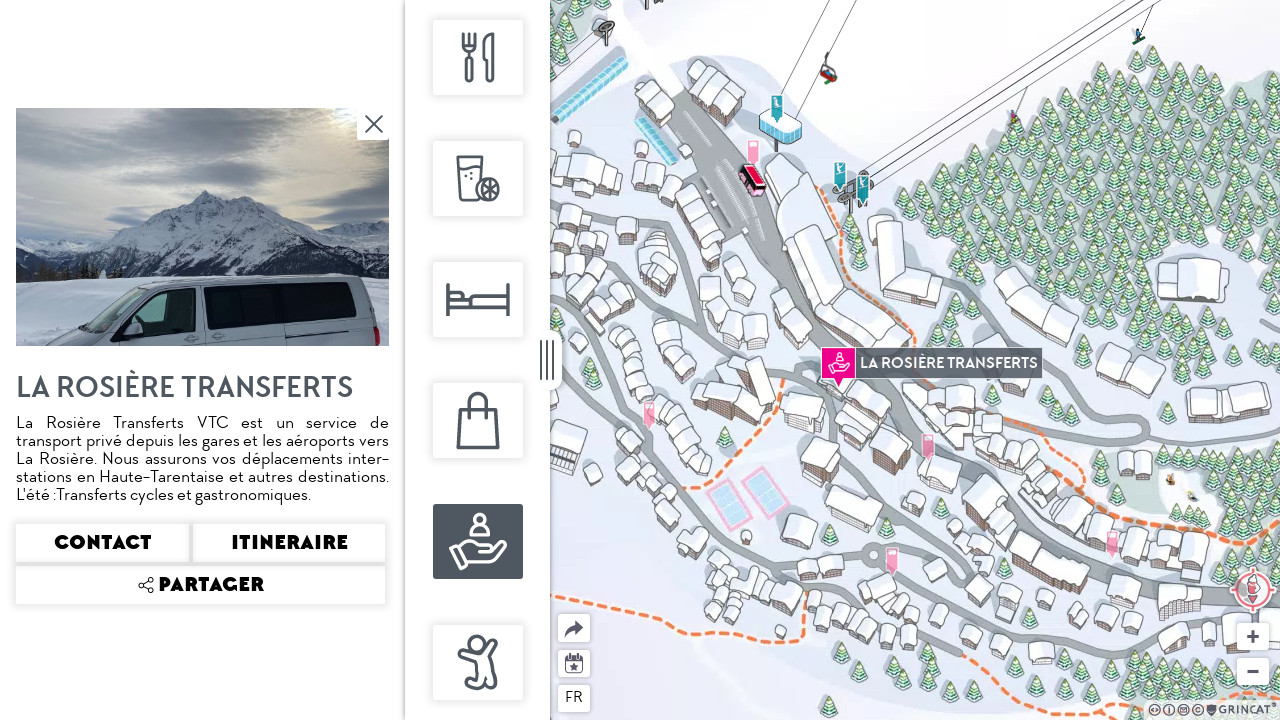

--- FILE ---
content_type: text/html; charset=UTF-8
request_url: https://demo.psi.larosiere.hubwiser.fr/services/la-rosiere-transferts
body_size: 15163
content:
<!doctype html>
<html data-n-head-ssr lang="fr_FR" data-n-head="%7B%22lang%22:%7B%22ssr%22:%22fr_FR%22%7D%7D">
  <head>
    <title>Démo - Grincat</title><meta data-n-head="ssr" charset="utf-8"><meta data-n-head="ssr" name="viewport" content="width=device-width,initial-scale=1,maximum-scale=1"><meta data-n-head="ssr" data-hid="og:image" name="og:image" itemprop="image" content="https://hiver.demo.admin.grincat.guide/screenshot/services/la-rosiere-transferts"><meta data-n-head="ssr" data-hid="og:image:type" name="og:image:type" content="image/jpeg"><meta data-n-head="ssr" data-hid="og:image:width" name="og:image:width" content="1280"><meta data-n-head="ssr" data-hid="og:image:height" name="og:image:height" content="630"><meta data-n-head="ssr" data-hid="og:type" name="og:type" content="website"><meta data-n-head="ssr" data-hid="i18n-og" property="og:locale" content="fr_FR"><meta data-n-head="ssr" data-hid="i18n-og-alt-en_GB" property="og:locale:alternate" content="en_GB"><meta data-n-head="ssr" data-hid="i18n-og-alt-it_IT" property="og:locale:alternate" content="it_IT"><meta data-n-head="ssr" data-hid="description" name="description" content="Le plan de station interactif de La Rosière."><meta data-n-head="ssr" data-hid="og:description" name="og:description" content="Le plan de station interactif de La Rosière."><meta data-n-head="ssr" data-hid="og:title" name="og:title" content="Démo"><meta data-n-head="ssr" data-hid="og:site_name" name="og:site_name" content="Démo"><link data-n-head="ssr" rel="icon" type="image/png" href="/favicon.png"><link data-n-head="ssr" data-hid="i18n-alt-fr_FR" rel="alternate" href="/services/la-rosiere-transferts/" hreflang="fr_FR"><link data-n-head="ssr" data-hid="i18n-alt-en_GB" rel="alternate" href="/en/services/la-rosiere-transferts/" hreflang="en_GB"><link data-n-head="ssr" data-hid="i18n-alt-it_IT" rel="alternate" href="/it/services/la-rosiere-transferts/" hreflang="it_IT"><link data-n-head="ssr" data-hid="i18n-xd" rel="alternate" href="/services/la-rosiere-transferts/" hreflang="x-default"><link data-n-head="ssr" data-hid="i18n-can" rel="canonical" href="/services/la-rosiere-transferts/"><link data-n-head="ssr" data-hid="manifest" rel="manifest" href="[data-uri]"><link rel="modulepreload" href="/_nuxt/9ab0543.modern.js" as="script"><link rel="modulepreload" href="/_nuxt/2c1727b.modern.js" as="script"><link rel="modulepreload" href="/_nuxt/57006e4.modern.js" as="script"><link rel="modulepreload" href="/_nuxt/0d08de3.modern.js" as="script"><link rel="modulepreload" href="/_nuxt/9ae1952.modern.js" as="script"><link rel="modulepreload" href="/_nuxt/ac7195b.modern.js" as="script"><style data-vue-ssr-id="0211d3d2:0 b1f5444e:0 1dff98ce:0 0c78dc39:0 fa7ff0ca:0 09e32abc:0 37adc780:0 6307c7e7:0 0c6b733e:0 07b803b8:0 7da0dd52:0 fff7ebea:0 7f8da40c:0">/*! normalize.css v8.0.1 | MIT License | github.com/necolas/normalize.css */html{line-height:1.15;-webkit-text-size-adjust:100%}body{margin:0}main{display:block}h1{font-size:2em;margin:.67em 0}hr{box-sizing:content-box;height:0;overflow:visible}pre{font-family:monospace,monospace;font-size:1em}a{background-color:transparent}abbr[title]{border-bottom:none;text-decoration:underline;-webkit-text-decoration:underline dotted;text-decoration:underline dotted}b,strong{font-weight:bolder}code,kbd,samp{font-family:monospace,monospace;font-size:1em}small{font-size:80%}sub,sup{font-size:75%;line-height:0;position:relative;vertical-align:baseline}sub{bottom:-.25em}sup{top:-.5em}img{border-style:none}button,input,optgroup,select,textarea{font-family:inherit;font-size:100%;line-height:1.15;margin:0}button,input{overflow:visible}button,select{text-transform:none}[type=button],[type=reset],[type=submit],button{-webkit-appearance:button}[type=button]::-moz-focus-inner,[type=reset]::-moz-focus-inner,[type=submit]::-moz-focus-inner,button::-moz-focus-inner{border-style:none;padding:0}[type=button]:-moz-focusring,[type=reset]:-moz-focusring,[type=submit]:-moz-focusring,button:-moz-focusring{outline:1px dotted ButtonText}fieldset{padding:.35em .75em .625em}legend{box-sizing:border-box;color:inherit;display:table;max-width:100%;padding:0;white-space:normal}progress{vertical-align:baseline}textarea{overflow:auto}[type=checkbox],[type=radio]{box-sizing:border-box;padding:0}[type=number]::-webkit-inner-spin-button,[type=number]::-webkit-outer-spin-button{height:auto}[type=search]{-webkit-appearance:textfield;outline-offset:-2px}[type=search]::-webkit-search-decoration{-webkit-appearance:none}::-webkit-file-upload-button{-webkit-appearance:button;font:inherit}details{display:block}summary{display:list-item}[hidden],template{display:none}blockquote,dd,dl,figure,h1,h2,h3,h4,h5,h6,hr,p,pre{margin:0}button{background-color:transparent;background-image:none}button:focus{outline:1px dotted;outline:5px auto -webkit-focus-ring-color}fieldset,ol,ul{margin:0;padding:0}ol,ul{list-style:none}html{font-family:system-ui,-apple-system,Segoe UI,Roboto,Ubuntu,Cantarell,Noto Sans,sans-serif,BlinkMacSystemFont,"Segoe UI","Helvetica Neue",Arial,"Noto Sans","Apple Color Emoji","Segoe UI Emoji","Segoe UI Symbol","Noto Color Emoji";line-height:1.5}*,:after,:before{box-sizing:border-box;border:0 solid #e2e8f0}hr{border-top-width:1px}img{border-style:solid}textarea{resize:vertical}input::-moz-placeholder,textarea::-moz-placeholder{color:#a0aec0}input:-ms-input-placeholder,textarea:-ms-input-placeholder{color:#a0aec0}input::placeholder,textarea::placeholder{color:#a0aec0}[role=button],button{cursor:pointer}table{border-collapse:collapse}h1,h2,h3,h4,h5,h6{font-size:inherit;font-weight:inherit}a{color:inherit;text-decoration:inherit}button,input,optgroup,select,textarea{padding:0;line-height:inherit;color:inherit}code,kbd,pre,samp{font-family:Menlo,Monaco,Consolas,"Liberation Mono","Courier New",monospace}audio,canvas,embed,iframe,img,object,svg,video{display:block;vertical-align:middle}img,video{max-width:100%;height:auto}.container{width:100%}@media (min-width:640px){.container{max-width:640px}}@media (min-width:768px){.container{max-width:768px}}@media (min-width:1024px){.container{max-width:1024px}}@media (min-width:1280px){.container{max-width:1280px}}@media (min-width:1536px){.container{max-width:1536px}}.space-y-2>:not(template)~:not(template){--space-y-reverse:0;margin-top:calc(.5rem*(1 - var(--space-y-reverse)));margin-bottom:calc(.5rem*var(--space-y-reverse))}.space-x-2>:not(template)~:not(template){--space-x-reverse:0;margin-right:calc(.5rem*var(--space-x-reverse));margin-left:calc(.5rem*(1 - var(--space-x-reverse)))}.sr-only{position:absolute;width:1px;height:1px;padding:0;margin:-1px;overflow:hidden;clip:rect(0,0,0,0);white-space:nowrap;border-width:0}.bg-white{--bg-opacity:1;background-color:#fff;background-color:rgba(255,255,255,var(--bg-opacity))}.hover\:bg-gray-100:hover{--bg-opacity:1;background-color:#f7fafc;background-color:rgba(247,250,252,var(--bg-opacity))}.border-black{--border-opacity:1;border-color:#000;border-color:rgba(0,0,0,var(--border-opacity))}.border-gray-600{--border-opacity:1;border-color:#718096;border-color:rgba(113,128,150,var(--border-opacity))}.rounded{border-radius:.25rem}.border-solid{border-style:solid}.border-dotted{border-style:dotted}.border{border-width:1px}.border-b-2{border-bottom-width:2px}.border-b{border-bottom-width:1px}.cursor-pointer{cursor:pointer}.block{display:block}.inline-block{display:inline-block}.inline{display:inline}.flex{display:flex}.inline-flex{display:inline-flex}.table{display:table}.hidden{display:none}.flex-row{flex-direction:row}.flex-col{flex-direction:column}.flex-wrap{flex-wrap:wrap}.items-center{align-items:center}.content-center{align-content:center}.self-end{align-self:flex-end}.self-center{align-self:center}.justify-start{justify-content:flex-start}.justify-center{justify-content:center}.justify-between{justify-content:space-between}.justify-around{justify-content:space-around}.justify-evenly{justify-content:space-evenly}.flex-1{flex:1 1 0%}.flex-auto{flex:1 1 auto}.flex-grow{flex-grow:1}.flex-shrink-0{flex-shrink:0}.flex-shrink{flex-shrink:1}.order-1{order:1}.order-2{order:2}.order-3{order:3}.float-right{float:right}.font-mono{font-family:Menlo,Monaco,Consolas,"Liberation Mono","Courier New",monospace}.font-bold{font-weight:700}.font-black{font-weight:900}.h-4{height:1rem}.h-8{height:2rem}.h-16{height:4rem}.h-20{height:5rem}.h-24{height:6rem}.h-full{height:100%}.h-screen{height:100vh}.text-xs{font-size:.75rem}.text-sm{font-size:.875rem}.text-base{font-size:1rem}.text-lg{font-size:1.125rem}.text-xl{font-size:1.25rem}.text-2xl{font-size:1.5rem}.text-3xl{font-size:1.875rem}.leading-3{line-height:.75rem}.leading-4{line-height:1rem}.leading-5{line-height:1.25rem}.leading-6{line-height:1.5rem}.leading-none{line-height:1}.leading-tight{line-height:1.25}.leading-normal{line-height:1.5}.list-inside{list-style-position:inside}.m-4{margin:1rem}.mx-1{margin-left:.25rem;margin-right:.25rem}.my-2{margin-top:.5rem;margin-bottom:.5rem}.my-4{margin-top:1rem;margin-bottom:1rem}.mx-4{margin-left:1rem;margin-right:1rem}.mx-px{margin-left:1px;margin-right:1px}.mt-0{margin-top:0}.mb-0{margin-bottom:0}.mt-1{margin-top:.25rem}.mr-1{margin-right:.25rem}.mb-1{margin-bottom:.25rem}.ml-1{margin-left:.25rem}.mt-2{margin-top:.5rem}.mr-2{margin-right:.5rem}.mb-2{margin-bottom:.5rem}.ml-2{margin-left:.5rem}.mt-3{margin-top:.75rem}.mb-3{margin-bottom:.75rem}.mt-4{margin-top:1rem}.mb-4{margin-bottom:1rem}.ml-4{margin-left:1rem}.mt-16{margin-top:4rem}.-mt-1{margin-top:-.25rem}.-mb-1{margin-bottom:-.25rem}.-ml-2{margin-left:-.5rem}.-mt-6{margin-top:-1.5rem}.min-w-full{min-width:100%}.object-contain{-o-object-fit:contain;object-fit:contain}.opacity-0{opacity:0}.hover\:opacity-100:hover{opacity:1}.overflow-auto{overflow:auto}.overflow-hidden{overflow:hidden}.overflow-y-auto{overflow-y:auto}.overflow-x-hidden{overflow-x:hidden}.p-0{padding:0}.p-1{padding:.25rem}.p-2{padding:.5rem}.p-3{padding:.75rem}.p-4{padding:1rem}.py-1{padding-top:.25rem;padding-bottom:.25rem}.px-1{padding-left:.25rem;padding-right:.25rem}.py-2{padding-top:.5rem;padding-bottom:.5rem}.px-2{padding-left:.5rem;padding-right:.5rem}.px-3{padding-left:.75rem;padding-right:.75rem}.px-4{padding-left:1rem;padding-right:1rem}.px-8{padding-left:2rem;padding-right:2rem}.pt-1{padding-top:.25rem}.pb-1{padding-bottom:.25rem}.pt-2{padding-top:.5rem}.pr-2{padding-right:.5rem}.pb-2{padding-bottom:.5rem}.pl-2{padding-left:.5rem}.pl-3{padding-left:.75rem}.pt-4{padding-top:1rem}.pr-4{padding-right:1rem}.pl-4{padding-left:1rem}.pr-8{padding-right:2rem}.static{position:static}.fixed{position:fixed}.absolute{position:absolute}.relative{position:relative}.inset-0{top:0;bottom:0}.inset-0,.inset-x-0{right:0;left:0}.top-0{top:0}.right-0{right:0}.bottom-0{bottom:0}.resize-none{resize:none}.resize{resize:both}.text-left{text-align:left}.text-center{text-align:center}.text-justify{text-align:justify}.text-black{--text-opacity:1;color:#000;color:rgba(0,0,0,var(--text-opacity))}.text-white{--text-opacity:1;color:#fff;color:rgba(255,255,255,var(--text-opacity))}.italic{font-style:italic}.not-italic{font-style:normal}.uppercase{text-transform:uppercase}.underline{text-decoration:underline}.tracking-wider{letter-spacing:.05em}.align-middle{vertical-align:middle}.visible{visibility:visible}.invisible{visibility:hidden}.whitespace-pre-line{white-space:pre-line}.whitespace-pre-wrap{white-space:pre-wrap}.break-all{word-break:break-all}.w-4{width:1rem}.w-5{width:1.25rem}.w-6{width:1.5rem}.w-8{width:2rem}.w-16{width:4rem}.w-20{width:5rem}.w-auto{width:auto}.w-1\/4{width:25%}.w-full{width:100%}.w-screen{width:100vw}.z-0{z-index:0}.z-10{z-index:10}.z-20{z-index:20}.z-50{z-index:50}.gap-x-1{grid-column-gap:.25rem;-moz-column-gap:.25rem;column-gap:.25rem}.gap-y-2{grid-row-gap:.5rem;row-gap:.5rem}.transform{--transform-translate-x:0;--transform-translate-y:0;--transform-rotate:0;--transform-skew-x:0;--transform-skew-y:0;--transform-scale-x:1;--transform-scale-y:1;transform:translateX(var(--transform-translate-x)) translateY(var(--transform-translate-y)) rotate(var(--transform-rotate)) skewX(var(--transform-skew-x)) skewY(var(--transform-skew-y)) scaleX(var(--transform-scale-x)) scaleY(var(--transform-scale-y))}.transition{transition-property:background-color,border-color,color,fill,stroke,opacity,box-shadow,transform}@keyframes spin{to{transform:rotate(1turn)}}@keyframes ping{75%,to{transform:scale(2);opacity:0}}@keyframes pulse{50%{opacity:.5}}@keyframes bounce{0%,to{transform:translateY(-25%);animation-timing-function:cubic-bezier(.8,0,1,1)}50%{transform:none;animation-timing-function:cubic-bezier(0,0,.2,1)}}@media (orientation:portrait){.mobile\:container{width:100%}}@media (orientation:portrait) and (min-width:640px){.mobile\:container{max-width:640px}}@media (orientation:portrait) and (min-width:768px){.mobile\:container{max-width:768px}}@media (orientation:portrait) and (min-width:1024px){.mobile\:container{max-width:1024px}}@media (orientation:portrait) and (min-width:1280px){.mobile\:container{max-width:1280px}}@media (orientation:portrait) and (min-width:1536px){.mobile\:container{max-width:1536px}}@media (orientation:portrait){.mobile\:block{display:block}.mobile\:flex-row{flex-direction:row}.mobile\:flex-col{flex-direction:column}.mobile\:content-start{align-content:flex-start}.mobile\:justify-start{justify-content:flex-start}.mobile\:flex-shrink{flex-shrink:1}.mobile\:order-1{order:1}.mobile\:order-2{order:2}.mobile\:float-right{float:right}.mobile\:h-auto{height:auto}.mobile\:h-full{height:100%}.mobile\:h-screen{height:100vh}.mobile\:m-0{margin:0}.mobile\:m-2{margin:.5rem}.mobile\:my-0{margin-top:0;margin-bottom:0}.mobile\:mt-0{margin-top:0}.mobile\:mr-0{margin-right:0}.mobile\:mt-2{margin-top:.5rem}.mobile\:mb-2{margin-bottom:.5rem}.mobile\:mr-4{margin-right:1rem}.mobile\:mr-8{margin-right:2rem}.mobile\:-mb-2{margin-bottom:-.5rem}.mobile\:overflow-auto{overflow:auto}.mobile\:overflow-hidden{overflow:hidden}.mobile\:p-2{padding:.5rem}.mobile\:pt-0{padding-top:0}.mobile\:pb-1{padding-bottom:.25rem}.mobile\:left-0{left:0}.mobile\:right-auto{right:auto}.mobile\:w-auto{width:auto}.mobile\:w-full{width:100%}.mobile\:w-screen{width:100vw}}@media (min-width:640px){.sm\:container{width:100%}}@media (min-width:640px) and (min-width:640px){.sm\:container{max-width:640px}}@media (min-width:640px) and (min-width:768px){.sm\:container{max-width:768px}}@media (min-width:640px) and (min-width:1024px){.sm\:container{max-width:1024px}}@media (min-width:640px) and (min-width:1280px){.sm\:container{max-width:1280px}}@media (min-width:640px) and (min-width:1536px){.sm\:container{max-width:1536px}}@media (min-width:640px){.sm\:flex-row{flex-direction:row}}@media (min-width:768px){.md\:container{width:100%}}@media (min-width:768px) and (min-width:640px){.md\:container{max-width:640px}}@media (min-width:768px) and (min-width:768px){.md\:container{max-width:768px}}@media (min-width:768px) and (min-width:1024px){.md\:container{max-width:1024px}}@media (min-width:768px) and (min-width:1280px){.md\:container{max-width:1280px}}@media (min-width:768px) and (min-width:1536px){.md\:container{max-width:1536px}}@media (min-width:1024px){.lg\:container{width:100%}}@media (min-width:1024px) and (min-width:640px){.lg\:container{max-width:640px}}@media (min-width:1024px) and (min-width:768px){.lg\:container{max-width:768px}}@media (min-width:1024px) and (min-width:1024px){.lg\:container{max-width:1024px}}@media (min-width:1024px) and (min-width:1280px){.lg\:container{max-width:1280px}}@media (min-width:1024px) and (min-width:1536px){.lg\:container{max-width:1536px}}@media (min-width:1280px){.xl\:container{width:100%}}@media (min-width:1280px) and (min-width:640px){.xl\:container{max-width:640px}}@media (min-width:1280px) and (min-width:768px){.xl\:container{max-width:768px}}@media (min-width:1280px) and (min-width:1024px){.xl\:container{max-width:1024px}}@media (min-width:1280px) and (min-width:1280px){.xl\:container{max-width:1280px}}@media (min-width:1280px) and (min-width:1536px){.xl\:container{max-width:1536px}}@media (min-width:1280px){.xl\:text-lg{font-size:1.125rem}.xl\:text-xl{font-size:1.25rem}.xl\:text-3xl{font-size:1.875rem}.xl\:leading-7{line-height:1.75rem}.xl\:my-3{margin-top:.75rem;margin-bottom:.75rem}.xl\:my-4{margin-top:1rem;margin-bottom:1rem}}@media (min-width:1536px){.\32xl\:container{width:100%}}@media (min-width:1536px) and (min-width:640px){.\32xl\:container{max-width:640px}}@media (min-width:1536px) and (min-width:768px){.\32xl\:container{max-width:768px}}@media (min-width:1536px) and (min-width:1024px){.\32xl\:container{max-width:1024px}}@media (min-width:1536px) and (min-width:1280px){.\32xl\:container{max-width:1280px}}@media (min-width:1536px) and (min-width:1536px){.\32xl\:container{max-width:1536px}}.close{display:inline-block}.arrow-close{position:relative;display:inline-block;height:24px;width:24px}.arrow-close:after,.arrow-close:before{position:absolute;content:"";display:inline-block;height:24px;width:2px;background-color:#4f5761;border-radius:1px;position:relative;transition:transform,height .15s ease-out}.arrow-close:before{transform:rotate(-45deg);left:0;top:0}.arrow-close:after{transform:rotate(45deg);left:-2px;top:0}.arrow-close:hover:after,.arrow-close:hover:before{height:12px;transition:transform .15s ease-out}.arrow-close:hover:before{transform:translateY(4px) rotate(-45deg)}.arrow-close:hover:after{transform:translateY(-4px) rotate(45deg)}.arrow-left-close:hover:before{transform:translateY(4px) rotate(-45deg)}.arrow-left-close:hover:after{transform:translateY(-4px) rotate(45deg)}.hidden{display:none!important}.invisible{visibility:hidden!important}.share-bubble{width:250px;margin:0 auto;border:4px solid #fff;padding:5px;text-align:center;color:#000;background-color:#fff;position:relative;border-radius:.2rem}.share-bubble:before{content:"";width:0;height:0;position:absolute;border:10px solid transparent;border-top-color:#fff;left:30px;bottom:-23px}.share-bubble #share-bubble-close-button{width:20px;height:20px;margin-right:2px}.share-bubble #share-bubble-close-button .close-cross-1{height:20px;width:2px;margin-left:12px;background-color:#000;transform:rotate(45deg);z-index:1}.share-bubble #share-bubble-close-button .close-cross-2{height:20px;width:2px;background-color:#000;transform:rotate(90deg);z-index:2}body{font-family:Chocolate}a:focus,button:focus{outline:0!important}h1,h2,h3,h4,h5{color:#4f5761}.text-hide{font:0/0 a;color:transparent;text-shadow:none;background-color:transparent}.stretched-link:after{content:"";z-index:10;position:absolute;pointer-events:auto;top:0;right:0;bottom:0;left:0;background-color:transparent}#toasts-container{position:absolute;width:100%;top:0}.Vue-Toastification__container{position:relative!important;min-height:100vh;width:100%!important}@media only screen and (min-width:601px){.Vue-Toastification__container.bottom-center,.Vue-Toastification__container.top-center{margin-left:-50%!important}}.Vue-Toastification__container .Vue-Toastification__toast{min-width:unset!important;padding:8px 15px;min-height:auto;border-radius:3px}.Vue-Toastification__container .Vue-Toastification__toast--info{background-color:#222}.Vue-Toastification__container .psi-icons-geoloc,.Vue-Toastification__container .psi-icons-infos{background-repeat:no-repeat;background-position:50%}.Vue-Toastification__container .psi-icons-geoloc{background-image:url("https://d33wubrfki0l68.cloudfront.net/31616c0ba318a00e4d9de7dbe68a5f1f8675c20c/5b156/_nuxt/2cb0d8430b496613a33410415ad636be.svg")}.Vue-Toastification__container .psi-icons-infos{background-image:url("https://d33wubrfki0l68.cloudfront.net/79e0a8de5ebe789041fbf692b6d6d49d5c3c4ff0/7c207/_nuxt/ecc3f0f3b5c545c6a3471e6973f59640.svg")}sup{font-size:125%!important;top:0!important}@font-face{font-family:Chocolate;font-style:normal;font-weight:400;src:url("https://d33wubrfki0l68.cloudfront.net/45c5fb178bb5afb907036ae1772e15460c655c40/ccec8/_nuxt/fonts/chocolates_regular-webfont.4d84454.woff2") format("woff2"),url("https://d33wubrfki0l68.cloudfront.net/341723c684f1b8f5a9ce67021b7be584a264dfc8/e8463/_nuxt/fonts/chocolates_regular-webfont.6bf97f2.woff") format("woff");font-display:fallback}@font-face{font-family:Chocolate;font-style:normal;font-weight:700;src:url("https://d33wubrfki0l68.cloudfront.net/1fb33700381939f911cbd99acfe1539f12b9382b/830fc/_nuxt/fonts/chocolates_bold-webfont.b05ef44.woff2") format("woff2"),url("https://d33wubrfki0l68.cloudfront.net/ab84e091f4659dcc36f84a1b5517bd6a242305ca/6d86b/_nuxt/fonts/chocolates_bold-webfont.60b457a.woff") format("woff");font-display:fallback}@font-face{font-family:Chocolate;font-style:normal;font-weight:900;src:url("https://d33wubrfki0l68.cloudfront.net/d63d78f426a7226f233ae6516aee5573abb73de0/a2a17/_nuxt/fonts/chocolates_black-webfont.33b273d.woff2") format("woff2"),url("https://d33wubrfki0l68.cloudfront.net/c9773d6c4825925d5491ad67b74578619f30c976/90151/_nuxt/fonts/chocolates_black-webfont.99edc5c.woff") format("woff");font-display:fallback}/*! normalize.css v8.0.1 | MIT License | github.com/necolas/normalize.css */html{line-height:1.15;-webkit-text-size-adjust:100%}body{margin:0}main{display:block}h1{font-size:2em;margin:.67em 0}hr{box-sizing:content-box;height:0;overflow:visible}pre{font-family:monospace,monospace;font-size:1em}a{background-color:transparent}abbr[title]{border-bottom:none;text-decoration:underline;-webkit-text-decoration:underline dotted;text-decoration:underline dotted}b,strong{font-weight:bolder}code,kbd,samp{font-family:monospace,monospace;font-size:1em}small{font-size:80%}sub,sup{font-size:75%;line-height:0;position:relative;vertical-align:baseline}sub{bottom:-.25em}sup{top:-.5em}img{border-style:none}button,input,optgroup,select,textarea{font-family:inherit;font-size:100%;line-height:1.15;margin:0}button,input{overflow:visible}button,select{text-transform:none}[type=button],[type=reset],[type=submit],button{-webkit-appearance:button}[type=button]::-moz-focus-inner,[type=reset]::-moz-focus-inner,[type=submit]::-moz-focus-inner,button::-moz-focus-inner{border-style:none;padding:0}[type=button]:-moz-focusring,[type=reset]:-moz-focusring,[type=submit]:-moz-focusring,button:-moz-focusring{outline:1px dotted ButtonText}fieldset{padding:.35em .75em .625em}legend{box-sizing:border-box;color:inherit;display:table;max-width:100%;padding:0;white-space:normal}progress{vertical-align:baseline}textarea{overflow:auto}[type=checkbox],[type=radio]{box-sizing:border-box;padding:0}[type=number]::-webkit-inner-spin-button,[type=number]::-webkit-outer-spin-button{height:auto}[type=search]{-webkit-appearance:textfield;outline-offset:-2px}[type=search]::-webkit-search-decoration{-webkit-appearance:none}::-webkit-file-upload-button{-webkit-appearance:button;font:inherit}details{display:block}summary{display:list-item}[hidden],template{display:none}blockquote,dd,dl,figure,h1,h2,h3,h4,h5,h6,hr,p,pre{margin:0}button{background-color:transparent;background-image:none}button:focus{outline:1px dotted;outline:5px auto -webkit-focus-ring-color}fieldset,ol,ul{margin:0;padding:0}ol,ul{list-style:none}html{font-family:system-ui,-apple-system,Segoe UI,Roboto,Ubuntu,Cantarell,Noto Sans,sans-serif,BlinkMacSystemFont,"Segoe UI","Helvetica Neue",Arial,"Noto Sans","Apple Color Emoji","Segoe UI Emoji","Segoe UI Symbol","Noto Color Emoji";line-height:1.5}*,:after,:before{box-sizing:border-box;border:0 solid #e2e8f0}hr{border-top-width:1px}img{border-style:solid}textarea{resize:vertical}input::-moz-placeholder,textarea::-moz-placeholder{color:#a0aec0}input:-ms-input-placeholder,textarea:-ms-input-placeholder{color:#a0aec0}input::placeholder,textarea::placeholder{color:#a0aec0}[role=button],button{cursor:pointer}table{border-collapse:collapse}h1,h2,h3,h4,h5,h6{font-size:inherit;font-weight:inherit}a{color:inherit;text-decoration:inherit}button,input,optgroup,select,textarea{padding:0;line-height:inherit;color:inherit}code,kbd,pre,samp{font-family:Menlo,Monaco,Consolas,"Liberation Mono","Courier New",monospace}audio,canvas,embed,iframe,img,object,svg,video{display:block;vertical-align:middle}img,video{max-width:100%;height:auto}.container{width:100%}@media (min-width:640px){.container{max-width:640px}}@media (min-width:768px){.container{max-width:768px}}@media (min-width:1024px){.container{max-width:1024px}}@media (min-width:1280px){.container{max-width:1280px}}@media (min-width:1536px){.container{max-width:1536px}}.space-y-2>:not(template)~:not(template){--space-y-reverse:0;margin-top:calc(.5rem*(1 - var(--space-y-reverse)));margin-bottom:calc(.5rem*var(--space-y-reverse))}.space-x-2>:not(template)~:not(template){--space-x-reverse:0;margin-right:calc(.5rem*var(--space-x-reverse));margin-left:calc(.5rem*(1 - var(--space-x-reverse)))}.sr-only{position:absolute;width:1px;height:1px;padding:0;margin:-1px;overflow:hidden;clip:rect(0,0,0,0);white-space:nowrap;border-width:0}.bg-white{--bg-opacity:1;background-color:#fff;background-color:rgba(255,255,255,var(--bg-opacity))}.hover\:bg-gray-100:hover{--bg-opacity:1;background-color:#f7fafc;background-color:rgba(247,250,252,var(--bg-opacity))}.border-black{--border-opacity:1;border-color:#000;border-color:rgba(0,0,0,var(--border-opacity))}.border-gray-600{--border-opacity:1;border-color:#718096;border-color:rgba(113,128,150,var(--border-opacity))}.rounded{border-radius:.25rem}.border-solid{border-style:solid}.border-dotted{border-style:dotted}.border{border-width:1px}.border-b-2{border-bottom-width:2px}.border-b{border-bottom-width:1px}.cursor-pointer{cursor:pointer}.block{display:block}.inline-block{display:inline-block}.inline{display:inline}.flex{display:flex}.inline-flex{display:inline-flex}.table{display:table}.hidden{display:none}.flex-row{flex-direction:row}.flex-col{flex-direction:column}.flex-wrap{flex-wrap:wrap}.items-center{align-items:center}.content-center{align-content:center}.self-end{align-self:flex-end}.self-center{align-self:center}.justify-start{justify-content:flex-start}.justify-center{justify-content:center}.justify-between{justify-content:space-between}.justify-around{justify-content:space-around}.justify-evenly{justify-content:space-evenly}.flex-1{flex:1 1 0%}.flex-auto{flex:1 1 auto}.flex-grow{flex-grow:1}.flex-shrink-0{flex-shrink:0}.flex-shrink{flex-shrink:1}.order-1{order:1}.order-2{order:2}.order-3{order:3}.float-right{float:right}.font-mono{font-family:Menlo,Monaco,Consolas,"Liberation Mono","Courier New",monospace}.font-bold{font-weight:700}.font-black{font-weight:900}.h-4{height:1rem}.h-8{height:2rem}.h-16{height:4rem}.h-20{height:5rem}.h-24{height:6rem}.h-full{height:100%}.h-screen{height:100vh}.text-xs{font-size:.75rem}.text-sm{font-size:.875rem}.text-base{font-size:1rem}.text-lg{font-size:1.125rem}.text-xl{font-size:1.25rem}.text-2xl{font-size:1.5rem}.text-3xl{font-size:1.875rem}.leading-3{line-height:.75rem}.leading-4{line-height:1rem}.leading-5{line-height:1.25rem}.leading-6{line-height:1.5rem}.leading-none{line-height:1}.leading-tight{line-height:1.25}.leading-normal{line-height:1.5}.list-inside{list-style-position:inside}.m-4{margin:1rem}.mx-1{margin-left:.25rem;margin-right:.25rem}.my-2{margin-top:.5rem;margin-bottom:.5rem}.my-4{margin-top:1rem;margin-bottom:1rem}.mx-4{margin-left:1rem;margin-right:1rem}.mx-px{margin-left:1px;margin-right:1px}.mt-0{margin-top:0}.mb-0{margin-bottom:0}.mt-1{margin-top:.25rem}.mr-1{margin-right:.25rem}.mb-1{margin-bottom:.25rem}.ml-1{margin-left:.25rem}.mt-2{margin-top:.5rem}.mr-2{margin-right:.5rem}.mb-2{margin-bottom:.5rem}.ml-2{margin-left:.5rem}.mt-3{margin-top:.75rem}.mb-3{margin-bottom:.75rem}.mt-4{margin-top:1rem}.mb-4{margin-bottom:1rem}.ml-4{margin-left:1rem}.mt-16{margin-top:4rem}.-mt-1{margin-top:-.25rem}.-mb-1{margin-bottom:-.25rem}.-ml-2{margin-left:-.5rem}.-mt-6{margin-top:-1.5rem}.min-w-full{min-width:100%}.object-contain{-o-object-fit:contain;object-fit:contain}.opacity-0{opacity:0}.hover\:opacity-100:hover{opacity:1}.overflow-auto{overflow:auto}.overflow-hidden{overflow:hidden}.overflow-y-auto{overflow-y:auto}.overflow-x-hidden{overflow-x:hidden}.p-0{padding:0}.p-1{padding:.25rem}.p-2{padding:.5rem}.p-3{padding:.75rem}.p-4{padding:1rem}.py-1{padding-top:.25rem;padding-bottom:.25rem}.px-1{padding-left:.25rem;padding-right:.25rem}.py-2{padding-top:.5rem;padding-bottom:.5rem}.px-2{padding-left:.5rem;padding-right:.5rem}.px-3{padding-left:.75rem;padding-right:.75rem}.px-4{padding-left:1rem;padding-right:1rem}.px-8{padding-left:2rem;padding-right:2rem}.pt-1{padding-top:.25rem}.pb-1{padding-bottom:.25rem}.pt-2{padding-top:.5rem}.pr-2{padding-right:.5rem}.pb-2{padding-bottom:.5rem}.pl-2{padding-left:.5rem}.pl-3{padding-left:.75rem}.pt-4{padding-top:1rem}.pr-4{padding-right:1rem}.pl-4{padding-left:1rem}.pr-8{padding-right:2rem}.static{position:static}.fixed{position:fixed}.absolute{position:absolute}.relative{position:relative}.inset-0{top:0;bottom:0}.inset-0,.inset-x-0{right:0;left:0}.top-0{top:0}.right-0{right:0}.bottom-0{bottom:0}.resize-none{resize:none}.resize{resize:both}.text-left{text-align:left}.text-center{text-align:center}.text-justify{text-align:justify}.text-black{--text-opacity:1;color:#000;color:rgba(0,0,0,var(--text-opacity))}.text-white{--text-opacity:1;color:#fff;color:rgba(255,255,255,var(--text-opacity))}.italic{font-style:italic}.not-italic{font-style:normal}.uppercase{text-transform:uppercase}.underline{text-decoration:underline}.tracking-wider{letter-spacing:.05em}.align-middle{vertical-align:middle}.visible{visibility:visible}.invisible{visibility:hidden}.whitespace-pre-line{white-space:pre-line}.whitespace-pre-wrap{white-space:pre-wrap}.break-all{word-break:break-all}.w-4{width:1rem}.w-5{width:1.25rem}.w-6{width:1.5rem}.w-8{width:2rem}.w-16{width:4rem}.w-20{width:5rem}.w-auto{width:auto}.w-1\/4{width:25%}.w-full{width:100%}.w-screen{width:100vw}.z-0{z-index:0}.z-10{z-index:10}.z-20{z-index:20}.z-50{z-index:50}.gap-x-1{grid-column-gap:.25rem;-moz-column-gap:.25rem;column-gap:.25rem}.gap-y-2{grid-row-gap:.5rem;row-gap:.5rem}.transform{--transform-translate-x:0;--transform-translate-y:0;--transform-rotate:0;--transform-skew-x:0;--transform-skew-y:0;--transform-scale-x:1;--transform-scale-y:1;transform:translateX(var(--transform-translate-x)) translateY(var(--transform-translate-y)) rotate(var(--transform-rotate)) skewX(var(--transform-skew-x)) skewY(var(--transform-skew-y)) scaleX(var(--transform-scale-x)) scaleY(var(--transform-scale-y))}.transition{transition-property:background-color,border-color,color,fill,stroke,opacity,box-shadow,transform}@keyframes spin{to{transform:rotate(1turn)}}@keyframes ping{75%,to{transform:scale(2);opacity:0}}@keyframes pulse{50%{opacity:.5}}@keyframes bounce{0%,to{transform:translateY(-25%);animation-timing-function:cubic-bezier(.8,0,1,1)}50%{transform:none;animation-timing-function:cubic-bezier(0,0,.2,1)}}.shadowing{box-shadow:0 0 8px 3px rgba(0,0,0,.1)}.shadowing:hover{box-shadow:0 0 8px 3px rgba(0,0,0,.3)}.shadow-bottom{box-shadow:0 8px 6px -6px rgba(0,0,0,.4)}.link{box-shadow:0 0 8px 3px rgba(0,0,0,.1);border-radius:3px}.link:hover{box-shadow:0 0 8px 3px rgba(0,0,0,.3)}.link-contrast{box-shadow:0 0 8px 3px rgba(0,0,0,.1);border-radius:3px}.link-contrast:hover{box-shadow:0 0 8px 3px rgba(0,0,0,.3)}.w-7{width:1.75rem}.h-7{height:1.75rem}.text-main{color:#4f5761}.brand-color{color:#ec008c}.brand-background{background-color:#ec008c!important;color:#fff}.loading-placeholder{position:relative;overflow:hidden;filter:blur(6px)}.loading-placeholder:before{content:"";display:block;position:absolute;left:-150px;top:0;height:100%;width:100%;background:linear-gradient(90deg,transparent 0,#e8e8e8 50%,transparent);animation:load 1s cubic-bezier(.4,0,.2,1) infinite}@keyframes load{0%{left:-150px}to{left:100%}}@media (orientation:portrait){.mobile\:container{width:100%}}@media (orientation:portrait) and (min-width:640px){.mobile\:container{max-width:640px}}@media (orientation:portrait) and (min-width:768px){.mobile\:container{max-width:768px}}@media (orientation:portrait) and (min-width:1024px){.mobile\:container{max-width:1024px}}@media (orientation:portrait) and (min-width:1280px){.mobile\:container{max-width:1280px}}@media (orientation:portrait) and (min-width:1536px){.mobile\:container{max-width:1536px}}@media (orientation:portrait){.mobile\:block{display:block}.mobile\:flex-row{flex-direction:row}.mobile\:flex-col{flex-direction:column}.mobile\:content-start{align-content:flex-start}.mobile\:justify-start{justify-content:flex-start}.mobile\:flex-shrink{flex-shrink:1}.mobile\:order-1{order:1}.mobile\:order-2{order:2}.mobile\:float-right{float:right}.mobile\:h-auto{height:auto}.mobile\:h-full{height:100%}.mobile\:h-screen{height:100vh}.mobile\:m-0{margin:0}.mobile\:m-2{margin:.5rem}.mobile\:my-0{margin-top:0;margin-bottom:0}.mobile\:mt-0{margin-top:0}.mobile\:mr-0{margin-right:0}.mobile\:mt-2{margin-top:.5rem}.mobile\:mb-2{margin-bottom:.5rem}.mobile\:mr-4{margin-right:1rem}.mobile\:mr-8{margin-right:2rem}.mobile\:-mb-2{margin-bottom:-.5rem}.mobile\:overflow-auto{overflow:auto}.mobile\:overflow-hidden{overflow:hidden}.mobile\:p-2{padding:.5rem}.mobile\:pt-0{padding-top:0}.mobile\:pb-1{padding-bottom:.25rem}.mobile\:left-0{left:0}.mobile\:right-auto{right:auto}.mobile\:w-auto{width:auto}.mobile\:w-full{width:100%}.mobile\:w-screen{width:100vw}}@media (min-width:640px){.sm\:container{width:100%}}@media (min-width:640px) and (min-width:640px){.sm\:container{max-width:640px}}@media (min-width:640px) and (min-width:768px){.sm\:container{max-width:768px}}@media (min-width:640px) and (min-width:1024px){.sm\:container{max-width:1024px}}@media (min-width:640px) and (min-width:1280px){.sm\:container{max-width:1280px}}@media (min-width:640px) and (min-width:1536px){.sm\:container{max-width:1536px}}@media (min-width:640px){.sm\:flex-row{flex-direction:row}}@media (min-width:768px){.md\:container{width:100%}}@media (min-width:768px) and (min-width:640px){.md\:container{max-width:640px}}@media (min-width:768px) and (min-width:768px){.md\:container{max-width:768px}}@media (min-width:768px) and (min-width:1024px){.md\:container{max-width:1024px}}@media (min-width:768px) and (min-width:1280px){.md\:container{max-width:1280px}}@media (min-width:768px) and (min-width:1536px){.md\:container{max-width:1536px}}@media (min-width:1024px){.lg\:container{width:100%}}@media (min-width:1024px) and (min-width:640px){.lg\:container{max-width:640px}}@media (min-width:1024px) and (min-width:768px){.lg\:container{max-width:768px}}@media (min-width:1024px) and (min-width:1024px){.lg\:container{max-width:1024px}}@media (min-width:1024px) and (min-width:1280px){.lg\:container{max-width:1280px}}@media (min-width:1024px) and (min-width:1536px){.lg\:container{max-width:1536px}}@media (min-width:1280px){.xl\:container{width:100%}}@media (min-width:1280px) and (min-width:640px){.xl\:container{max-width:640px}}@media (min-width:1280px) and (min-width:768px){.xl\:container{max-width:768px}}@media (min-width:1280px) and (min-width:1024px){.xl\:container{max-width:1024px}}@media (min-width:1280px) and (min-width:1280px){.xl\:container{max-width:1280px}}@media (min-width:1280px) and (min-width:1536px){.xl\:container{max-width:1536px}}@media (min-width:1280px){.xl\:text-lg{font-size:1.125rem}.xl\:text-xl{font-size:1.25rem}.xl\:text-3xl{font-size:1.875rem}.xl\:leading-7{line-height:1.75rem}.xl\:my-3{margin-top:.75rem;margin-bottom:.75rem}.xl\:my-4{margin-top:1rem;margin-bottom:1rem}}@media (min-width:1536px){.\32xl\:container{width:100%}}@media (min-width:1536px) and (min-width:640px){.\32xl\:container{max-width:640px}}@media (min-width:1536px) and (min-width:768px){.\32xl\:container{max-width:768px}}@media (min-width:1536px) and (min-width:1024px){.\32xl\:container{max-width:1024px}}@media (min-width:1536px) and (min-width:1280px){.\32xl\:container{max-width:1280px}}@media (min-width:1536px) and (min-width:1536px){.\32xl\:container{max-width:1536px}}.nuxt-progress{position:fixed;top:0;left:0;right:0;height:2px;width:0;opacity:1;transition:width .1s,opacity .4s;background-color:#000;z-index:999999}.nuxt-progress.nuxt-progress-notransition{transition:none}.nuxt-progress-failed{background-color:red}.loadingNuxtScreen-container{z-index:9999999;font-size:42px}.loadingNuxtScreen-container .loadingNuxtScreen-box{top:50%;transform:translateY(-50%)}@media(max-height:300px){.loadingNuxtScreen-container .loadingNuxtScreen-box{top:15px;transform:translate(0)}}.loadingNuxtScreen-container .loadingNuxtScreen-client{bottom:30px}@media(max-height:300px){.loadingNuxtScreen-container .loadingNuxtScreen-client{bottom:10px}}.loadingNuxtScreen-container .logo-client,.loadingNuxtScreen-container .logo-main,.loadingNuxtScreen-container .logo-text{opacity:0;animation-name:appearanceInLogo;animation-fill-mode:forwards;animation-duration:.75s;animation-iteration-count:1;animation-direction:normal}.loadingNuxtScreen-container .logo-main{animation-delay:0s}.loadingNuxtScreen-container .logo-text{margin-top:1rem;animation-delay:.1s}@media(max-height:300px){.loadingNuxtScreen-container .logo-text{margin-top:.3rem}}.loadingNuxtScreen-container .logo-client{animation-delay:.8s}@keyframes appearanceInLogo{0%{opacity:0;transform:scale(.9);filter:blur(8px)}90%{filter:blur(0)}to{transform:scale(1);opacity:1;filter:blur(0)}}#drawer[data-v-92af81ca]{position:fixed;background-color:#fff;z-index:1}#drawer .content[data-v-92af81ca]{overflow:hidden}#drawer .header[data-v-92af81ca]{z-index:15;box-shadow:0 3px 6px rgba(0,0,0,.3),0 -4px 4px rgba(0,0,0,.2)}@media(orientation:landscape){#drawer .header[data-v-92af81ca]{width:145px}}@media(orientation:landscape)and (max-height:520px){#drawer .header[data-v-92af81ca]{width:100px}}#drawer .grip-container[data-v-92af81ca]{text-align:center}#drawer .grip[data-v-92af81ca],#drawer .header[data-v-92af81ca]{background-color:#fff}@media(orientation:portrait){#drawer .filters[data-v-92af81ca]{padding-top:22px}}.grip[data-v-4ba27b17]{width:60px;position:absolute;left:0;right:0;margin-left:auto;margin-right:auto;border-radius:12px;padding:4px 10px 0;cursor:grab;box-shadow:0 -4px 4px rgba(0,0,0,.2);top:-11px}@media(orientation:landscape){.grip[data-v-4ba27b17]{right:-30px;left:unset;top:50%;transform:translateY(-50%) rotate(90deg)}}.burger-part[data-v-4ba27b17]{display:block;margin-top:4px;margin-bottom:4px;height:2px;width:100%;background:#4f5761;border-radius:3px}.burger-part[data-v-4ba27b17]:last-child{margin-bottom:2px}.filters[data-v-830c0e06]{justify-content:space-between;padding:10px}@media(orientation:landscape){.filters[data-v-830c0e06]{max-height:700px}}[dir=ltr] .tooltip{text-align:left}[dir=rtl] .tooltip{text-align:right}.tooltip{top:0;left:0;z-index:1060;max-width:276px;font-family:#d2691e,-apple-system,blinkmacsystemfont,Segoe UI,roboto,Helvetica Neue,arial,Noto Sans,sans-serif,Apple Color Emoji,Segoe UI Emoji,Segoe UI Symbol,Noto Color Emoji;font-style:normal;font-weight:400;line-height:1.5;text-align:left;text-decoration:none;text-shadow:none;text-transform:none;letter-spacing:normal;word-break:normal;word-spacing:normal;white-space:normal;line-break:auto;font-size:1.25rem;word-wrap:break-word;background-color:#fff;background-clip:padding-box;border:1px solid rgba(0,0,0,.2);border-radius:.3rem;box-shadow:0 .25rem .5rem rgba(0,0,0,.2)}.tooltip,.tooltip .arrow{position:absolute;display:block}.tooltip .arrow{width:1rem;height:.5rem;margin:0 .3rem}.tooltip .arrow:after,.tooltip .arrow:before{position:absolute;display:block;content:"";border-color:transparent;border-style:solid}.bs-tooltip-auto[x-placement^=top],.bs-tooltip-top{margin-bottom:.5rem}.bs-tooltip-auto[x-placement^=top]>.arrow,.bs-tooltip-top>.arrow{bottom:calc(-.5rem - 1px)}.bs-tooltip-auto[x-placement^=top]>.arrow:before,.bs-tooltip-top>.arrow:before{bottom:0;border-width:.5rem .5rem 0;border-top-color:rgba(0,0,0,.25)}.bs-tooltip-auto[x-placement^=top]>.arrow:after,.bs-tooltip-top>.arrow:after{bottom:1px;border-width:.5rem .5rem 0;border-top-color:#fff}.bs-tooltip-auto[x-placement^=right],.bs-tooltip-right{margin-left:.5rem}.bs-tooltip-auto[x-placement^=right]>.arrow,.bs-tooltip-right>.arrow{left:calc(-.5rem - 1px);width:.5rem;height:1rem;margin:.3rem 0}.bs-tooltip-auto[x-placement^=right]>.arrow:before,.bs-tooltip-right>.arrow:before{left:0;border-width:.5rem .5rem .5rem 0;border-right-color:rgba(0,0,0,.25)}.bs-tooltip-auto[x-placement^=right]>.arrow:after,.bs-tooltip-right>.arrow:after{left:1px;border-width:.5rem .5rem .5rem 0;border-right-color:#fff}.bs-tooltip-auto[x-placement^=bottom],.bs-tooltip-bottom{margin-top:.5rem}.bs-tooltip-auto[x-placement^=bottom]>.arrow,.bs-tooltip-bottom>.arrow{top:calc(-.5rem - 1px)}.bs-tooltip-auto[x-placement^=bottom]>.arrow:before,.bs-tooltip-bottom>.arrow:before{top:0;border-width:0 .5rem .5rem;border-bottom-color:rgba(0,0,0,.25)}.bs-tooltip-auto[x-placement^=bottom]>.arrow:after,.bs-tooltip-bottom>.arrow:after{top:1px;border-width:0 .5rem .5rem;border-bottom-color:#fff}.bs-tooltip-auto[x-placement^=bottom] .tooltip-header:before,.bs-tooltip-bottom .tooltip-header:before{position:absolute;top:0;left:50%;display:block;width:1rem;margin-left:-.5rem;content:"";border-bottom:1px solid #f7f7f7}.bs-tooltip-auto[x-placement^=left],.bs-tooltip-left{margin-right:.5rem}.bs-tooltip-auto[x-placement^=left]>.arrow,.bs-tooltip-left>.arrow{right:calc(-.5rem - 1px);width:.5rem;height:1rem;margin:.3rem 0}.bs-tooltip-auto[x-placement^=left]>.arrow:before,.bs-tooltip-left>.arrow:before{right:0;border-width:.5rem 0 .5rem .5rem;border-left-color:rgba(0,0,0,.25)}.bs-tooltip-auto[x-placement^=left]>.arrow:after,.bs-tooltip-left>.arrow:after{right:1px;border-width:.5rem 0 .5rem .5rem;border-left-color:#fff}.tooltip-inner{max-width:200px;padding:.25rem .5rem;color:#000;text-align:center;background-color:#fff;border-radius:3px}.filter-button{display:inline-block;width:90px;height:75px;max-height:85px;background-color:#fff;border-radius:3px;box-shadow:0 0 8px 3px rgba(0,0,0,.1);transition:box-shadow,background-color .15s ease-in}@media(orientation:portrait){.filter-button{width:14vw;max-width:90px;height:12vw}}@media(orientation:landscape)and (max-height:520px){.filter-button{width:14vh;max-width:90px;height:12vh}}.filter-button:hover{box-shadow:0 0 8px 3px rgba(0,0,0,.35)}.filter-button:focus{outline:0}.filter-button.active{background-color:#4f5761;box-shadow:none!important}.filter-button.active svg path{fill:#fff}.filter-button svg{width:100%;max-height:90%}.filter-button svg path{fill:#4f5761}.filter-button.accomodation svg{width:80%;margin-left:10%}.establishment-enter-active,.establishment-leave-active{transition:transform .25s ease;position:absolute;background-color:#fff}.establishment-enter-active{z-index:10}.establishment-leave-active{z-index:2}.establishment-enter{transform:translateX(-100%);margin-top:1px}.establishment{box-shadow:0 0 8px 3px rgba(0,0,0,.15)}@media(orientation:landscape){.establishment-child-inner,.establishment-inner{max-height:550px}}.establishment-child{max-height:100vh;z-index:10}@media(orientation:portrait){.establishment-child{top:0}}.main-close.close-container{width:32px}@media(orientation:portrait){.main-close.close-container{height:32px}}.main-close.close-container button{height:24px}.main-close.close-container .arrow-close{margin:4px 1px 1px 4px}.establishment-image{width:130px;height:90px;background-color:#eee}@media(orientation:landscape){.establishment-image{width:100%;height:33vh;min-height:100px;max-height:250px;-o-object-fit:cover;object-fit:cover;-o-object-position:center center;object-position:center center}}.establishment-content{font-size:.95rem;line-height:1.15rem}.action{box-shadow:0 0 8px 3px rgba(0,0,0,.1);display:inline-flex;justify-content:center;align-items:center;transition:box-shadow .15s ease-in}.action img{width:16px;height:16px}.action:hover{box-shadow:0 0 8px 3px rgba(0,0,0,.3)}.action[disabled]{color:#ccc;font-style:italic}.action[disabled]:hover{box-shadow:0 0 8px 3px rgba(0,0,0,.1)}.vib-hidden{opacity:1!important}.close-margin .vib-close{right:60px;padding:15px;border-bottom-left-radius:50%;border-bottom-right-radius:50%}</style><link rel="preload" href="/_nuxt/static/1674198251/services/la-rosiere-transferts/state.js" as="script"><link rel="preload" href="/_nuxt/static/1674198251/services/la-rosiere-transferts/payload.js" as="script"><link rel="preload" href="/_nuxt/static/1674198251/manifest.js" as="script">
  </head>
  <body>
    <div data-server-rendered="true" id="__nuxt"><!----><div id="__layout"><div data-fetch-key="DefaultLayout:0"><!----> <div id="drawer" class="flex bottom-0 mobile:left-0 flex-row mobile:flex-col w-screen mobile:w-auto mobile:h-screen" style="height:0;width:100vw;display:none" data-v-92af81ca><div class="header h-full mobile:h-auto w-auto mobile:w-full right-0 order-2 mobile:order-1 flex flex-col content-center justify-center mobile:content-start flex-shrink-0 mobile:flex-shrink right-0 mobile:right-auto" data-v-92af81ca><div class="grip grip" data-v-4ba27b17 data-v-92af81ca><span class="burger-part" data-v-4ba27b17></span> <span class="burger-part" data-v-4ba27b17></span> <span class="burger-part" data-v-4ba27b17></span></div> <div class="filters flex flex-col mobile:flex-row mobile:w-screen h-screen mobile:h-auto w-auto mobile:m-0 items-center" data-v-830c0e06 data-v-92af81ca><button class="filter-button catering" data-v-830c0e06><svg xmlns="http://www.w3.org/2000/svg" viewBox="0 0 29.87 42.89"><style>.st0{fill:#5b5a6a}</style><path class="st0" d="M23.38 34.65a.939.939 0 11-1.88 0V23.32c0-.52-.42-.94-.94-.94s-.94-.42-.94-.94v-9.38c0-2.3 1.61-4.22 3.75-4.66v27.25zm.94-29.22c-3.62 0-6.57 2.98-6.57 6.63v9.38c0 1.22.78 2.27 1.88 2.65v10.55c0 1.55 1.26 2.82 2.81 2.82s2.82-1.26 2.82-2.82V6.37c0-.52-.42-.94-.94-.94M9.3 16.75c-1.22 0-2.27-.8-2.65-1.89h5.31a2.825 2.825 0 01-2.66 1.89m.94 17.9a.939.939 0 11-1.88 0V23.32a.939.939 0 111.88 0v11.33zm2.82-29.22c-.52 0-.94.42-.94.94V13h-1.88V6.37c0-.52-.42-.94-.94-.94s-.93.42-.93.94V13H6.49V6.37a.939.939 0 10-1.88 0v7.57c0 2.26 1.62 4.16 3.75 4.6v2.13a2.826 2.826 0 00-1.88 2.65v11.32c0 1.55 1.26 2.82 2.82 2.82 1.55 0 2.82-1.26 2.82-2.82V23.32c0-1.22-.78-2.27-1.88-2.65v-2.13a4.698 4.698 0 003.75-4.6V6.37a.924.924 0 00-.93-.94"/></svg></button><button class="filter-button bar" data-v-830c0e06><svg xmlns="http://www.w3.org/2000/svg" viewBox="0 0 29.87 42.89"><path d="M9.8 21.5c0 .47.39.86.86.86.48 0 .86-.39.86-.86 0-.48-.38-.86-.86-.86-.47 0-.86.39-.86.86m0-3.43c0 .47.39.86.86.86a.86.86 0 10-.86-.86m-3.43 1.72c0 .48.39.86.86.86.48 0 .86-.38.86-.86a.86.86 0 00-.86-.86c-.48 0-.86.38-.86.86m20.57 8.59c0 .7-.09 1.39-.25 2.03l-2.63-2.03 2.63-2.03c.17.64.25 1.32.25 2.03m-.91-3.69l-2.52 1.94v-4.15c.78.23 1.5.76 2.1 1.55.15.21.29.43.42.66m-2.52 5.43l2.52 1.94c-.13.23-.27.45-.42.66-.59.79-1.32 1.32-2.1 1.55v-4.15zm-1.72 4.15c-.78-.23-1.5-.76-2.1-1.55-.15-.21-.3-.43-.42-.66l2.52-1.94v4.15zm0-7.64l-2.52-1.94c.13-.23.27-.45.42-.66.59-.79 1.32-1.32 2.1-1.55v4.15zm-3.18-.28l2.63 2.03-2.63 2.03c-.17-.64-.25-1.33-.25-2.03-.01-.71.08-1.39.25-2.03m-.24-3.41c-.02.02-.03.05-.05.07-1.09 1.45-1.68 3.36-1.68 5.37s.6 3.93 1.68 5.37c.02.02.03.05.05.07a6.013 6.013 0 010-10.88M16.58 8.5l-.3 4.8c-2.27-.6-4.72-.41-6.87.55-1.93.86-4.07.98-6.07.36L2.98 8.5h13.6zM3.45 16.02c.81.2 1.63.3 2.45.3 1.43 0 2.86-.3 4.21-.9 1.9-.85 4.08-.97 6.06-.36l-.47 7.63a7.692 7.692 0 00-2.5 5.69c0 1.9.69 3.65 1.84 4.99l-.01.22c-.03.45-.4.81-.86.81H5.4c-.45 0-.83-.35-.86-.81L3.45 16.02zm25.21 12.36c0-2.02-.6-3.93-1.68-5.37-1.14-1.52-2.68-2.36-4.33-2.36h-1.72c-1.23 0-2.4.29-3.43.8.02-.27.77-12.42.85-13.75a.874.874 0 00-.23-.64.87.87 0 00-.63-.27H2.07c-.24 0-.46.1-.63.27-.16.17-.24.4-.23.64.02.26 1.51 24.19 1.62 26 .09 1.35 1.22 2.42 2.57 2.42h8.76c1 0 1.88-.58 2.3-1.42 1.26.9 2.8 1.42 4.47 1.42h1.72c1.65 0 3.19-.84 4.33-2.36 1.08-1.46 1.68-3.36 1.68-5.38" fill="#5b5a6a"/></svg></button><button class="filter-button accomodation" data-v-830c0e06><svg xmlns="http://www.w3.org/2000/svg" xmlns:xlink="http://www.w3.org/1999/xlink" viewBox="0 0 43.02 24.64"><defs><path id="a" d="M2.47 2.47h38.08v19.71H2.47z"/></defs><clipPath id="b"><use xlink:href="#a" overflow="visible"/></clipPath><path d="M4.7 13.7h11.23v2.23H4.7V13.7zm1.12-4.47h4.46a1.114 1.114 0 010 2.23H5.82c-.62 0-1.12-.5-1.12-1.12s.5-1.11 1.12-1.11m12.34 3.35c0-.61.5-1.11 1.12-1.11h19.04v4.46H18.16v-3.35zM4.7 22.17v-4.02h33.62v4.02h2.23V3.58c0-.62-.5-1.11-1.12-1.11-.62 0-1.11.5-1.11 1.11v5.65H19.28c-1.45 0-2.69.93-3.16 2.23h-2.69c.12-.35.19-.73.19-1.12 0-1.85-1.5-3.35-3.35-3.35H5.82c-.39.01-.77.08-1.12.2V3.58c0-.62-.5-1.11-1.12-1.11-.62 0-1.12.5-1.12 1.11v18.59H4.7z" clip-path="url(#b)" fill="#5b5a6a"/></svg></button><button class="filter-button shop" data-v-830c0e06><svg xmlns="http://www.w3.org/2000/svg" viewBox="0 0 27.57 36"><path d="M4.26 31.59L5.31 13.2h2.91v3.39a.939.939 0 101.88 0V13.2h7.16v3.39a.939.939 0 101.88 0V13.2h3.12l1.04 18.39H4.26zM10.11 8a3.59 3.59 0 013.58-3.58A3.59 3.59 0 0117.27 8v3.31h-7.16V8zm15.14 24.47L24.1 12.2a.943.943 0 00-.94-.89h-4.01V8c0-3.02-2.45-5.47-5.47-5.47-3.01 0-5.47 2.45-5.47 5.47v3.31h-3.8c-.5 0-.91.39-.94.89L2.32 32.47c-.03.54.4 1 .94 1h21.05c.54 0 .97-.45.94-1" fill="#5b5a6a"/></svg></button><button class="filter-button service" data-v-830c0e06><svg xmlns="http://www.w3.org/2000/svg" viewBox="0 0 36.26 36"><path d="M22.71 13.52h-7.28c-.06-1.8 1.53-3.65 3.63-3.67 2.01-.03 3.72 1.68 3.65 3.67M20.9 6.26c-.02.98-.84 1.77-1.82 1.76-.95-.02-1.84-.74-1.85-1.82-.01-1 .88-1.86 1.88-1.85 1 .01 1.81.87 1.79 1.91m3.62 8.3c.01-.63.03-1.27-.06-1.88-.26-1.69-1.15-2.98-2.6-3.89l-.12-.09c1.54-1.73 1.13-4.02-.28-5.28-1.38-1.23-3.48-1.18-4.86.1-1.41 1.3-1.7 3.56-.18 5.19l-.03.03c-.05.03-.1.06-.16.1-.95.59-1.66 1.39-2.14 2.41-.48 1.03-.55 2.11-.5 3.22.01.13.04.26.1.37.16.33.44.5.82.5h9.1c.05 0 .09 0 .14-.01.39-.05.76-.38.77-.77m7.04 5.92c-.84 1.13-1.69 2.26-2.54 3.39l-1.68 2.25c-.96 1.27-2.24 1.92-3.84 1.92H12.52c-.17 0-.25-.05-.33-.2-1.06-2.14-2.13-4.27-3.2-6.41-.05-.1-.11-.18.02-.3.6-.51 1.18-1.05 1.8-1.55 1.64-1.32 4.02-1.3 5.66.03.39.32.81.61 1.23.88.34.21.72.28 1.12.28h4.67c.39 0 .72.11.92.46.38.65-.08 1.36-.87 1.37-.94.01-1.89 0-2.83 0-.58 0-1.15-.01-1.73.01-.69.02-1.08.71-.76 1.32.15.3.41.47.74.47 1.83.01 3.65.02 5.48-.01.7-.01 1.3-.32 1.79-.84 1.06-1.14 2.13-2.28 3.19-3.42l.75-.81c.39-.42.91-.48 1.31-.15.37.33.42.86.08 1.31m-20.64 8.89c.33.65.13 1.2-.49 1.47-.34.15-.67.33-1.03.51-1.54-3.09-3.08-6.16-4.63-9.28.49-.22.96-.48 1.47-.65.35-.12.68.06.89.38.09.13.15.27.22.4 1.18 2.4 2.37 4.79 3.57 7.17m22.02-11.29c-1.05-1.15-2.96-1.29-4.09-.01-.71.8-1.45 1.56-2.18 2.34-.14.15-.27.29-.43.45l-.05-.1c-.51-1.22-1.43-1.81-2.74-1.8-1.26.01-2.52 0-3.78 0-1.24 0-.99.1-2-.7-1.45-1.16-3.08-1.64-4.92-1.41-1.13.14-2.15.56-3.04 1.27-.65.52-1.27 1.09-1.9 1.64-.12.1-.21.13-.36.06-.72-.31-1.45-.33-2.17.01-.68.32-1.35.66-2.02 1-.6.29-.76.77-.46 1.37 1.78 3.56 3.56 7.12 5.34 10.67.29.58.77.74 1.36.46.61-.3 1.22-.6 1.83-.91.81-.41 1.34-1.06 1.53-1.96.04-.2.05-.4.08-.62h10.51c.34 0 .68-.01 1.01-.06 1.7-.23 3.09-1.02 4.15-2.36.86-1.08 1.66-2.2 2.49-3.31.64-.85 1.27-1.69 1.9-2.54.83-1.11.79-2.56-.06-3.49" fill="#5b5a6a"/></svg></button><button class="filter-button activity" data-v-830c0e06><svg xmlns="http://www.w3.org/2000/svg" viewBox="0 0 22 29"><path d="M17.638 23.858c0 .084-.083.17-.083.254l-.082.085c0 .085-.083.085-.083.17-.165.17-.412.34-.66.34h-.659c-.412-.086-.742-.34-.99-.595-.246-.254-.411-.594-.576-.933-.248-.51 0-1.019.577-1.273a7.623 7.623 0 00-.66-1.443c-.165 0-.247 0-.412.085-.082.34-.165.68-.247.934-.083.509-.248.933-.413 1.442a2.57 2.57 0 01-.33.679c-.082.085-.247.424-.33.51l-.246.254c-.33.34-.825.509-1.32.594-.494.085-.989 0-1.484-.085a7.913 7.913 0 01-2.473-.934.653.653 0 01-.33-.339c-.082-.085-.165-.255-.165-.34v-.254c0-.255.165-.594.413-.764.165-.085.33-.17.494-.17h.33c.083 0 .083 0 .247.085l.165.085.165.255c.248.085.495.17.66.254.247.085.494.17.824.17h.083c.33 0 .742-.17.824-.594 0-.085.083-.254.083-.424l.247-1.528c0-.424.082-.848.082-1.272 0-.085 0-.17-.082-.255a3.13 3.13 0 01-.165-.933v-1.103c0-.51-.082-1.019-.165-1.528a4.563 4.563 0 00-.412-1.273.754.754 0 00-.495-.509c-1.896-.679-3.875-1.358-5.771-2.036l-.165-.085c-.247-.085-.33-.255-.412-.51v-.17c0-.084 0-.169.082-.254.083-.17.165-.34.33-.424.247-.085.495-.17.742-.085 0 0 5.606 1.358 6.101 1.443.907.085 1.567-.085 2.144-.849.824-1.018 3.38-4.667 3.38-4.667.165-.17.577-.594 1.154-.34l.248.255.082.085.082.17v.17c0 .17-.082.509-.164.594a133.498 133.498 0 00-2.639 4.667.651.651 0 000 .763c.083.17.165.255.165.425.412.848.66 1.866.907 2.97l.247 1.527.083.679V18.257c0 .085 0 .255.082.34.165.339.248.594.33.933.165.51.33 1.018.412 1.527.165.594.33 1.358.33 2.037 0 .17 0 .509-.082.764m-9.4-18.5c.33-.678.99-1.187 1.65-1.357.247-.085.412-.085.66-.085.494 0 1.071.17 1.483.51.577.424.99 1.103 1.072 1.866v.34c0 .679-.247 1.273-.66 1.782a2.603 2.603 0 01-1.978.933c-.33 0-.66-.085-.907-.17-.66-.254-1.237-.848-1.484-1.527-.082-.424-.165-.764-.165-1.103 0-.424.083-.849.33-1.188m10.14 13.577c-.082-.255-.247-.594-.33-.849v-.084-.425l-.082-.679c-.082-.509-.164-1.103-.247-1.612-.247-1.273-.577-2.291-1.072-3.31v-.084l2.474-4.328c.165-.254.33-.679.412-1.357 0-.17 0-.425-.083-.594-.082-.17-.164-.425-.33-.68-.164-.254-.412-.424-.741-.593a2.48 2.48 0 00-1.072-.255c-.495 0-.907.17-1.237.34-.33.17-.577.424-.824.678l-.083.085c-.082.17-.33.425-.577.849-.165-1.188-.824-2.206-1.731-2.885a3.783 3.783 0 00-2.309-.764c-.33 0-.66.085-1.071.17-1.155.17-2.062 1.018-2.639 2.036-.33.594-.412 1.273-.412 1.952 0 .51.083 1.018.247 1.527.083.34.248.594.413.764-.33 0-.66-.085-.99-.17-.082 0-.165 0-.165-.085-.33 0-.577-.084-.824-.17-.165 0-.33-.084-.495-.084-.99 0-1.896.594-2.226 1.527-.082.255-.165.51-.165.849 0 .848.495 1.697 1.32 2.121h.082l.165.085h.082c1.814.594 3.628 1.273 5.442 1.867l.247.764c.082.424.165.848.165 1.357v1.019c0 .254 0 .509.082.679 0 .254.083.424.165.594 0 .339 0 .678-.082 1.103 0 .34-.083.678-.165.933-.165-.085-.412-.085-.577-.17l-.33-.17-.33-.084c-.082 0-.247-.085-.412-.17-.165 0-.33-.085-.495-.085h-.165c-.412 0-.906.17-1.236.424-.33.255-.577.51-.742.934v.085c-.165.34-.248.679-.248 1.018 0 .255 0 .424.083.679.082.17.082.34.165.509.082.17.165.255.247.34v.084c.247.255.495.51.825.68.989.508 1.978.848 2.885 1.017.412.085.907.17 1.32.17.247 0 .411 0 .659-.085.412-.085.742-.17 1.072-.34h.082c.33-.169.66-.339.99-.678.082 0 .082-.085.164-.17l.248-.254s0-.085.082-.085c.082.085.082.085.082.17.495.509 1.072.848 1.732 1.018.247.085.577.085.824.085h.413c1.071-.17 1.978-1.019 2.143-2.122.083-.34.083-.763.083-1.103 0-.933-.165-1.782-.33-2.46-.165-.425-.33-.934-.577-1.528" fill="#5a5a69"/></svg></button></div></div> <div class="content order-1 mobile:order-2 flex-grow relative flex" data-v-92af81ca><div data-fetch-key="EstablishmentPage:0" class="establishment flex mobile:block items-center overflow-hidden relative flex-auto h-full"><div class="establishment-inner flex flex-col relative mobile:h-full w-full overflow-auto mobile:overflow-hidden"><div class="flex-grow mobile:flex-shrink mobile:overflow-auto"><div class="close-container main-close bg-white m-4 mobile:m-0 mobile:mr-4 text-center absolute top-0 right-0"><button class="arrow-close arrow-left-close text-hide nuxt-link-active">Fermer</button></div> <div><div class="text-justify m-4 mt-0 mb-1 mobile:mt-2 leading-5 text-sm establishment-content flex flex-col mobile:block mobile:overflow-auto"><h2 class="text-xl xl:text-3xl xl:leading-7 uppercase font-bold mb-1 mobile:mb-2 xl:my-3 text-left order-2 mobile:mt-0 mobile:mr-8">
            La Rosière Transferts
          </h2> <picture><source srcset="https://hiver.demo.admin.grincat.guide/media/cache/psi_thumbnail/images/apidae/5641642-10886461.jpg" media="(orientation: portrait)"> <source srcset="https://hiver.demo.admin.grincat.guide/media/cache/psi_thumbnail_large/images/apidae/5641642-10886461.jpg" media="(orientation: landscape)"> <img src="https://hiver.demo.admin.grincat.guide/media/cache/psi_thumbnail/images/apidae/5641642-10886461.jpg" alt="Image de l'étalissement" class="establishment-image mobile:float-right mobile:m-2 mobile:my-0 mobile:mr-0 my-4 order-1 cursor-pointer"></picture> <p class="order-3 xl:text-lg">
            La Rosière Transferts VTC est un service de transport privé depuis les gares et les aéroports vers La Rosière. Nous assurons vos déplacements inter-stations en Haute-Tarentaise et autres destinations.
L'été :Transferts cycles et gastronomiques.
          </p></div></div></div> <div class="m-4 mt-3 mobile:mt-2 mb-0 xl:my-4 flex xl:text-xl flex flex-col"><div class="mb-2 flex flex-col"><div class="flex flex-row mb-1"><a href="/services/la-rosiere-transferts/contact" class="action flex-auto mr-1 p-1 font-black uppercase text-center">
            Contact
          </a> <a href="/services/la-rosiere-transferts/itineraire" class="action flex-auto mr-1 p-1 font-black uppercase text-center">
            Itineraire
          </a></div> <button class="action flex-auto mr-1 p-1 font-black uppercase text-center inline-flex"><img src="https://d33wubrfki0l68.cloudfront.net/ecaed6833c5c612b1597d39a7eae46c8eb12c6e9/81fb1/_nuxt/img/share.3ede346.png" alt="Partager" class="inline mr-1">
          Partager
        </button></div> <!----></div></div> <span class="z-0"></span> <lightbox media=""></lightbox></div></div></div>  <!----> <!----> <!----><!----><!----> <div class="loadingNuxtScreen-container absolute inset-0 bg-white text-center"><div class="loadingNuxtScreen-box absolute inset-x-0 flex flex-col items-center justify-center"><img src="[data-uri]" class="logo-main"> <img src="[data-uri]" class="logo-text"></div> <div class="loadingNuxtScreen-client absolute flex inset-x-0 items-center justify-center"><img src="[data-uri]" class="logo-client"></div></div></div></div></div><script defer src="/_nuxt/static/1674198251/services/la-rosiere-transferts/state.js"></script><script>!function(){var t,e=document,n=e.createElement("script");!("noModule"in n)&&"onbeforeload"in n&&(t=!1,e.addEventListener("beforeload",function(e){if(e.target===n)t=!0;else if(!e.target.hasAttribute("nomodule")||!t)return;e.preventDefault()},!0),n.type="module",n.src=".",e.head.appendChild(n),n.remove())}()</script><script nomodule src="/_nuxt/085c0f2.js" defer></script><script type="module" src="/_nuxt/9ab0543.modern.js" defer></script><script nomodule src="/_nuxt/f167226.js" defer></script><script type="module" src="/_nuxt/9ae1952.modern.js" defer></script><script nomodule src="/_nuxt/0601060.js" defer></script><script type="module" src="/_nuxt/ac7195b.modern.js" defer></script><script nomodule src="/_nuxt/1fe70f1.js" defer></script><script type="module" src="/_nuxt/2c1727b.modern.js" defer></script><script nomodule src="/_nuxt/3398290.js" defer></script><script type="module" src="/_nuxt/57006e4.modern.js" defer></script><script nomodule src="/_nuxt/80ccfd1.js" defer></script><script type="module" src="/_nuxt/0d08de3.modern.js" defer></script>
  </body>
</html>


--- FILE ---
content_type: application/javascript; charset=UTF-8
request_url: https://demo.psi.larosiere.hubwiser.fr/_nuxt/edd16fa.modern.js
body_size: 763
content:
(window.webpackJsonp=window.webpackJsonp||[]).push([[35],{1004:function(e,t,r){var content=r(1137);content.__esModule&&(content=content.default),"string"==typeof content&&(content=[[e.i,content,""]]),content.locals&&(e.exports=content.locals);(0,r(58).default)("18de2de7",content,!0,{sourceMap:!1})},1136:function(e,t,r){"use strict";r(1004)},1137:function(e,t,r){var o=r(57)(!1);o.push([e.i,".address:first-letter{text-transform:uppercase}",""]),e.exports=o},1174:function(e,t,r){"use strict";r.r(t);var o=r(33),n=r(39),l=r(26);function c(object,e){var t=Object.keys(object);if(Object.getOwnPropertySymbols){var r=Object.getOwnPropertySymbols(object);e&&(r=r.filter((function(e){return Object.getOwnPropertyDescriptor(object,e).enumerable}))),t.push.apply(t,r)}return t}var f=r(990).a.extend({name:"RouteEstablishment",computed:function(e){for(var i=1;i<arguments.length;i++){var source=null!=arguments[i]?arguments[i]:{};i%2?c(Object(source),!0).forEach((function(t){Object(o.a)(e,t,source[t])})):Object.getOwnPropertyDescriptors?Object.defineProperties(e,Object.getOwnPropertyDescriptors(source)):c(Object(source)).forEach((function(t){Object.defineProperty(e,t,Object.getOwnPropertyDescriptor(source,t))}))}return e}({},Object(n.c)("apidae",{element:e=>e.element})),created(){l.a.$on("reroute-to-bus",(()=>{this.goToBus(!1)})),this.$store.dispatch("route/setMapElement",this.element)},nuxtI18n:{paths:{fr:"/:type/:establishment/itineraire",en:"/:type/:establishment/route",it:"/:type/:establishment/itinerario"}}}),h=f,d=(r(1136),r(32)),component=Object(d.a)(h,(function(){var e=this,t=e.$createElement,r=e._self._c||t;return r("div",{ref:"container",staticClass:"establishment-child absolute w-full h-full z-10 flex justify-start items-center w-full bg-white overflow-y-auto overflow-x-hidden"},[r("RouteIndex",{attrs:{"back-click":function(){e.$router.push(e.localePath({name:"type-establishment",params:{type:e.$t("slugs."+e.element.type),establishment:e.element.slug}}))}},on:{route:e.goTo}}),e._v(" "),r("RouteShow",{directives:[{name:"show",rawName:"v-show",value:e.route,expression:"route"}],on:{route:e.goTo}}),e._v(" "),r("RouteBus",{directives:[{name:"show",rawName:"v-show",value:!e.route,expression:"!route"}],on:{route:e.goTo}})],1)}),[],!1,null,null,null);t.default=component.exports;installComponents(component,{RouteIndex:r(981).default,RouteShow:r(982).default,RouteBus:r(983).default})}}]);

--- FILE ---
content_type: image/svg+xml
request_url: https://demo.psi.larosiere.hubwiser.fr/_nuxt/4e76a9e0e4e2fe27956a8fe883d3c0cd.svg
body_size: 342
content:
<?xml version="1.0" encoding="utf-8"?>
<!-- Generator: Adobe Illustrator 23.1.0, SVG Export Plug-In . SVG Version: 6.00 Build 0)  -->
<svg version="1.1" id="Calque_1" xmlns="http://www.w3.org/2000/svg" xmlns:xlink="http://www.w3.org/1999/xlink" x="0px" y="0px"
	 viewBox="0 0 22.21 24.03" style="enable-background:new 0 0 22.21 24.03;" xml:space="preserve">
<style type="text/css">
	.st0{fill:#5B5A6A;}
</style>
<g>
	<path class="st0" d="M19.69,10.61L12.2,3.94v4.48C8.53,9.2,2.52,11.73,2.52,20.09c1.16-1.91,1.33-2.07,2.13-2.91
		c1.21-1.27,2.62-2.26,4.31-2.95c0.98-0.4,2.06-0.7,3.24-0.88v4.23L19.69,10.61z"/>
</g>
</svg>


--- FILE ---
content_type: application/javascript; charset=UTF-8
request_url: https://demo.psi.larosiere.hubwiser.fr/_nuxt/static/1674198251/partager/payload.js
body_size: 2251
content:
__NUXT_JSONP__("/partager", (function(a){return {data:[{}],fetch:{"DefaultLayout:0":{hiddenSize:0,vertical:a,flashMessage:{},isLoading:a}},mutations:[["SET_OPTIONS",{season:"winter",hikingMapLink:"https:\u002F\u002Fwww.larosiere.net\u002Frando\u002F",title:"Démo",description:"Le plan de station interactif de La Rosière.",websiteURL:"https:\u002F\u002Fwww.larosiere.net",loadingGrincatLogo:"data:image\u002Fpng;base64,iVBORw0KGgoAAAANSUhEUgAAADUAAAA+CAMAAAC8\u002F6OBAAAAeFBMVEVHcEzmAH7mAH7mAH7mAH7mAH7mAH7mAH7mAH7mAH7mAH7mAH7mAH7mAX7mAH7mAH7mAH7mAH7mAH7\u002F\u002F\u002F\u002F\u002F\u002Fv7sW5\u002FmAHf96vP2vNXucKr5zODpL47pHYn72+n1sc\u002FqQpToBYbwjrftZaTweLL\u002F9PrzosTrTJnznMSNk0\u002FmAAAAEnRSTlMA4ctb+L1MoHWEFC05ByCsk2PPd6JtAAACVUlEQVRIx72W15aCMBBAB0SKBTUJITQpgv7\u002FH24KyxqMSnjYefFIuGT6DIBBjv4lCoJtEESXAyyTfeSiZ9mGu6\u002FMRkdG0Dd9fRNyhaLQ320cZBb3APHvW3vBRB5aIk\u002Ff80IAF1nLCcCxp7ZrqZM9dQYI7akL97s9JcLurDALwLelVG5aRixQGeXZUUcJhasU9P7FGdLxgTXFUx7sg+wCxPYUArisoPZwXkFteKHUlkzJ3bFFGbWjEp5TDsoKK+jRSKrJbSCaU065iPaNjX6SOiHKcpNlZVGarkoHkRw841vcvpxeU4xxen15zjB3uS\u002FbBsbZ7PCOldxnzwecUpEbvFAow2R2WzlS5RzCgyqViFuIcT8z7SYhXYWG8keNUBBgx02scFWneo7cetzrUNZTgrmlnqzlk7isyjBhmj6l\u002Fvee83tS0qjykrVCWdXy2wlL3kSpy4XCSdX+XgUi7ZvhocyvilcwQxUm4rAdqGzXanjLACmKdZjkrE3qokBFkWQDqwguUnlGHmL6\u002FQ1j8UFFXcdf\u002Fg4i6hfjWlH9XVbkJFvhNPnS7TanhD3pBEVP83wneqI8y1oD1Qn1q1rTb2qKJXdU+TBQGadUSsb69qDaR1c1zEDdsrweG8ZMxsHSPMgLlXZ\u002Fs38mu6nddyxPJyrNr1MA3aNhw9EiWyQJSu5aR\u002FGM+9S3MRGbN69wwdgyyKc+7L\u002Ff84KP0+etvFt0os9b5WkNpBLZGoJjsAIyuCRatmUHy733LJE2FxdLuCS4hrV+TNgDWMlBFI4Tg6XEjrGevgbu\u002FP7sB2ISrV3e1XVvAAAAAElFTkSuQmCC",loadingGrincatLogoText:"data:image\u002Fpng;base64,iVBORw0KGgoAAAANSUhEUgAAAEgAAAALCAMAAADr\[base64]\u002FLNTwy6rdbHprFXcUZ648aQMCNicXDRAAABXElEQVQoz22S63qDMAiGSWoSYzyfq+3abdz\u002FNQ5ItH2elR+I8vEGIQDJbJt5xUHtvW8tR9WdXFtZ8SKqq6rgp6+TkIzC39t+YMB0SDZpgIyDZaRv7kIux5K9I6cXyvDbHR3RGxRrQD\u002Fm+ZY4ukMPUPYCMiaj9AnCOoJswNIYVm+Ig5RNzId9n2\u002FfCdRge\u002FSWIblwOUF9R8cz6Au\u002FoqLAK04SSaPwM9\[base64]",loadingClientLogo:"data:image\u002Fpng;base64,iVBORw0KGgoAAAANSUhEUgAAAFIAAABGCAMAAABotTMkAAAATlBMVEXmAH7qMpHsV57qQ5X\u002F\u002F\u002F\u002FmAHj3wNnmAH7mAH7mAH7pJYv1ttDyirz1qsz97PXoBob\u002F9\u002Fv60+bvcK3nGIP5yuH83OzuX6bzm8P85PDwe7UFL8GaAAAACXRSTlOg\u002F\u002F\u002F\u002F\u002F\u002F\u002F\u002F3558l2xUAAAC2klEQVRYw+2Yi67bIAyGCxh2uN8Def8XnSFNd3q0qTltNGlaqZQQknzF\u002FLZxe\u002Fn4uOAH2+WCnb03+5\u002FaeORuaL4zOx\u002Fz3j44Tj\[base64]\u002FvjAndxk4TOx5A68K0TZhpSDb3Jf7H8ZsUhZKqO30cQNLha3Ogzru6d\u002FfJeMLLBYQ1\[base64]\[base64]\u002F5R6I9\u002FIN\u002FL\u002FQH5czv57+Se22svgxXI\u002FTwAAAABJRU5ErkJggg=="}]]}}(true)));

--- FILE ---
content_type: application/javascript; charset=UTF-8
request_url: https://demo.psi.larosiere.hubwiser.fr/_nuxt/static/1674198251/services/la-rosiere-transferts/payload.js
body_size: 2935
content:
__NUXT_JSONP__("/services/la-rosiere-transferts", (function(a,b,c,d,e,f){f.apidaeId=5641642;f.slug=a;f.slugFr=a;f.slugEn=a;f.slugIt=a;f.title="La Rosière Transferts";f.description="La Rosière Transferts VTC est un service de transport privé depuis les gares et les aéroports vers La Rosière. Nous assurons vos déplacements inter-stations en Haute-Tarentaise et autres destinations.\r\nL'été :Transferts cycles et gastronomiques.";f.lat=45.627401;f.lon=6.848933;f.email="contact@larosieretransferts.com";f.phone="0673163831";f.website="https:\u002F\u002Flarosieretransferts.com";f.facebook=null;f.address="73700 La Rosière - Montvalezan";f.type=d;f.icon=d;f.images=[{s:"https:\u002F\u002Fhiver.demo.admin.grincat.guide\u002Fmedia\u002Fcache\u002Fthumbnail\u002Fimages\u002Fapidae\u002F5641642-10886461.jpg",m:"https:\u002F\u002Fhiver.demo.admin.grincat.guide\u002Fmedia\u002Fcache\u002Fpsi_thumbnail\u002Fimages\u002Fapidae\u002F5641642-10886461.jpg",l:"https:\u002F\u002Fhiver.demo.admin.grincat.guide\u002Fmedia\u002Fcache\u002Fpsi_thumbnail_large\u002Fimages\u002Fapidae\u002F5641642-10886461.jpg",xl:"https:\u002F\u002Fhiver.demo.admin.grincat.guide\u002Fmedia\u002Fcache\u002Flarge\u002Fimages\u002Fapidae\u002F5641642-10886461.jpg"},{s:"https:\u002F\u002Fhiver.demo.admin.grincat.guide\u002Fmedia\u002Fcache\u002Fthumbnail\u002Fimages\u002Fapidae\u002F5641642-10886432.jpg",m:"https:\u002F\u002Fhiver.demo.admin.grincat.guide\u002Fmedia\u002Fcache\u002Fpsi_thumbnail\u002Fimages\u002Fapidae\u002F5641642-10886432.jpg",l:"https:\u002F\u002Fhiver.demo.admin.grincat.guide\u002Fmedia\u002Fcache\u002Fpsi_thumbnail_large\u002Fimages\u002Fapidae\u002F5641642-10886432.jpg",xl:"https:\u002F\u002Fhiver.demo.admin.grincat.guide\u002Fmedia\u002Fcache\u002Flarge\u002Fimages\u002Fapidae\u002F5641642-10886432.jpg"},{s:"https:\u002F\u002Fhiver.demo.admin.grincat.guide\u002Fmedia\u002Fcache\u002Fthumbnail\u002Fimages\u002Fapidae\u002F5641642-10886468.jpg",m:"https:\u002F\u002Fhiver.demo.admin.grincat.guide\u002Fmedia\u002Fcache\u002Fpsi_thumbnail\u002Fimages\u002Fapidae\u002F5641642-10886468.jpg",l:"https:\u002F\u002Fhiver.demo.admin.grincat.guide\u002Fmedia\u002Fcache\u002Fpsi_thumbnail_large\u002Fimages\u002Fapidae\u002F5641642-10886468.jpg",xl:"https:\u002F\u002Fhiver.demo.admin.grincat.guide\u002Fmedia\u002Fcache\u002Flarge\u002Fimages\u002Fapidae\u002F5641642-10886468.jpg"},{s:"https:\u002F\u002Fhiver.demo.admin.grincat.guide\u002Fmedia\u002Fcache\u002Fthumbnail\u002Fimages\u002Fapidae\u002F5641642-10270870.jpg",m:"https:\u002F\u002Fhiver.demo.admin.grincat.guide\u002Fmedia\u002Fcache\u002Fpsi_thumbnail\u002Fimages\u002Fapidae\u002F5641642-10270870.jpg",l:"https:\u002F\u002Fhiver.demo.admin.grincat.guide\u002Fmedia\u002Fcache\u002Fpsi_thumbnail_large\u002Fimages\u002Fapidae\u002F5641642-10270870.jpg",xl:"https:\u002F\u002Fhiver.demo.admin.grincat.guide\u002Fmedia\u002Fcache\u002Flarge\u002Fimages\u002Fapidae\u002F5641642-10270870.jpg"},{s:"https:\u002F\u002Fhiver.demo.admin.grincat.guide\u002Fmedia\u002Fcache\u002Fthumbnail\u002Fimages\u002Fapidae\u002F5641642-10270871.jpg",m:"https:\u002F\u002Fhiver.demo.admin.grincat.guide\u002Fmedia\u002Fcache\u002Fpsi_thumbnail\u002Fimages\u002Fapidae\u002F5641642-10270871.jpg",l:"https:\u002F\u002Fhiver.demo.admin.grincat.guide\u002Fmedia\u002Fcache\u002Fpsi_thumbnail_large\u002Fimages\u002Fapidae\u002F5641642-10270871.jpg",xl:"https:\u002F\u002Fhiver.demo.admin.grincat.guide\u002Fmedia\u002Fcache\u002Flarge\u002Fimages\u002Fapidae\u002F5641642-10270871.jpg"},{s:"https:\u002F\u002Fhiver.demo.admin.grincat.guide\u002Fmedia\u002Fcache\u002Fthumbnail\u002Fimages\u002Fapidae\u002F5641642-8885258.jpg",m:"https:\u002F\u002Fhiver.demo.admin.grincat.guide\u002Fmedia\u002Fcache\u002Fpsi_thumbnail\u002Fimages\u002Fapidae\u002F5641642-8885258.jpg",l:"https:\u002F\u002Fhiver.demo.admin.grincat.guide\u002Fmedia\u002Fcache\u002Fpsi_thumbnail_large\u002Fimages\u002Fapidae\u002F5641642-8885258.jpg",xl:"https:\u002F\u002Fhiver.demo.admin.grincat.guide\u002Fmedia\u002Fcache\u002Flarge\u002Fimages\u002Fapidae\u002F5641642-8885258.jpg"}];f.inMap=b;f.isPermanent=c;return {data:[{},{}],fetch:{"DefaultLayout:0":{hiddenSize:0,vertical:b,flashMessage:{},isLoading:b},"EstablishmentPage:0":{contactShow:c,medias:[],integrateWithIframe:c}},mutations:[["SET_OPTIONS",{season:"winter",hikingMapLink:"https:\u002F\u002Fwww.larosiere.net\u002Frando\u002F",title:"Démo",description:"Le plan de station interactif de La Rosière.",websiteURL:"https:\u002F\u002Fwww.larosiere.net",loadingGrincatLogo:"data:image\u002Fpng;base64,iVBORw0KGgoAAAANSUhEUgAAADUAAAA+CAMAAAC8\u002F6OBAAAAeFBMVEVHcEzmAH7mAH7mAH7mAH7mAH7mAH7mAH7mAH7mAH7mAH7mAH7mAH7mAX7mAH7mAH7mAH7mAH7mAH7\u002F\u002F\u002F\u002F\u002F\u002Fv7sW5\u002FmAHf96vP2vNXucKr5zODpL47pHYn72+n1sc\u002FqQpToBYbwjrftZaTweLL\u002F9PrzosTrTJnznMSNk0\u002FmAAAAEnRSTlMA4ctb+L1MoHWEFC05ByCsk2PPd6JtAAACVUlEQVRIx72W15aCMBBAB0SKBTUJITQpgv7\u002FH24KyxqMSnjYefFIuGT6DIBBjv4lCoJtEESXAyyTfeSiZ9mGu6\u002FMRkdG0Dd9fRNyhaLQ320cZBb3APHvW3vBRB5aIk\u002Ff80IAF1nLCcCxp7ZrqZM9dQYI7akL97s9JcLurDALwLelVG5aRixQGeXZUUcJhasU9P7FGdLxgTXFUx7sg+wCxPYUArisoPZwXkFteKHUlkzJ3bFFGbWjEp5TDsoKK+jRSKrJbSCaU065iPaNjX6SOiHKcpNlZVGarkoHkRw841vcvpxeU4xxen15zjB3uS\u002FbBsbZ7PCOldxnzwecUpEbvFAow2R2WzlS5RzCgyqViFuIcT8z7SYhXYWG8keNUBBgx02scFWneo7cetzrUNZTgrmlnqzlk7isyjBhmj6l\u002Fvee83tS0qjykrVCWdXy2wlL3kSpy4XCSdX+XgUi7ZvhocyvilcwQxUm4rAdqGzXanjLACmKdZjkrE3qokBFkWQDqwguUnlGHmL6\u002FQ1j8UFFXcdf\u002Fg4i6hfjWlH9XVbkJFvhNPnS7TanhD3pBEVP83wneqI8y1oD1Qn1q1rTb2qKJXdU+TBQGadUSsb69qDaR1c1zEDdsrweG8ZMxsHSPMgLlXZ\u002Fs38mu6nddyxPJyrNr1MA3aNhw9EiWyQJSu5aR\u002FGM+9S3MRGbN69wwdgyyKc+7L\u002Ff84KP0+etvFt0os9b5WkNpBLZGoJjsAIyuCRatmUHy733LJE2FxdLuCS4hrV+TNgDWMlBFI4Tg6XEjrGevgbu\u002FP7sB2ISrV3e1XVvAAAAAElFTkSuQmCC",loadingGrincatLogoText:"data:image\u002Fpng;base64,iVBORw0KGgoAAAANSUhEUgAAAEgAAAALCAMAAADr\[base64]\u002FLNTwy6rdbHprFXcUZ648aQMCNicXDRAAABXElEQVQoz22S63qDMAiGSWoSYzyfq+3abdz\u002FNQ5ItH2elR+I8vEGIQDJbJt5xUHtvW8tR9WdXFtZ8SKqq6rgp6+TkIzC39t+YMB0SDZpgIyDZaRv7kIux5K9I6cXyvDbHR3RGxRrQD\u002Fm+ZY4ukMPUPYCMiaj9AnCOoJswNIYVm+Ig5RNzId9n2\u002FfCdRge\u002FSWIblwOUF9R8cz6Au\u002FoqLAK04SSaPwM9\[base64]",loadingClientLogo:"data:image\u002Fpng;base64,iVBORw0KGgoAAAANSUhEUgAAAFIAAABGCAMAAABotTMkAAAATlBMVEXmAH7qMpHsV57qQ5X\u002F\u002F\u002F\u002FmAHj3wNnmAH7mAH7mAH7pJYv1ttDyirz1qsz97PXoBob\u002F9\u002Fv60+bvcK3nGIP5yuH83OzuX6bzm8P85PDwe7UFL8GaAAAACXRSTlOg\u002F\u002F\u002F\u002F\u002F\u002F\u002F\u002F3558l2xUAAAC2klEQVRYw+2Yi67bIAyGCxh2uN8Def8XnSFNd3q0qTltNGlaqZQQknzF\u002FLZxe\u002Fn4uOAH2+WCnb03+5\u002FaeORuaL4zOx\u002Fz3j44Tj\[base64]\u002FvjAndxk4TOx5A68K0TZhpSDb3Jf7H8ZsUhZKqO30cQNLha3Ogzru6d\u002FfJeMLLBYQ1\[base64]\[base64]\u002F5R6I9\u002FIN\u002FL\u002FQH5czv57+Se22svgxXI\u002FTwAAAABJRU5ErkJggg=="}],["apidae\u002FSET_ELEMENTS",[f]],["SET_ACTIVE_FILTER",d],["apidae\u002FSET_ELEMENT",f],["i18n\u002FsetRouteParams",{fr:{type:e,establishment:a},en:{type:e,establishment:a},it:{type:e,establishment:a}}]]}}("la-rosiere-transferts",true,false,"service","services",{})));

--- FILE ---
content_type: application/javascript; charset=UTF-8
request_url: https://demo.psi.larosiere.hubwiser.fr/_nuxt/0d08de3.modern.js
body_size: 71016
content:
(window.webpackJsonp=window.webpackJsonp||[]).push([[2],{104:function(t,e,n){"use strict";n.d(e,"b",(function(){return m})),n.d(e,"c",(function(){return f}));n(113);var r=n(118),o=n.n(r),c=n(54),l=n.n(c),d={baseURL:"https://hiver.demo.admin.grincat.guide/",withCredentials:!1,headers:{Accept:"application/json","Content-Type":"application/json"}};d.baseURL.startsWith("https://localhost")&&(d.httpsAgent=new o.a.Agent({rejectUnauthorized:!1}));var h=l.a.create(d),m=()=>({apidaeId:0,slug:"",slugFr:"",slugEn:"",slugIt:"",title:"",description:"",type:"",icon:"",lat:null,lon:null,email:null,phone:null,website:null,facebook:null,images:null,inMap:!1,isPermanent:!1}),f=()=>({apidaeId:0,title:"",lat:null,lon:null});e.a={getElements:t=>h.get(t+"/apidae.json"),getElement:(t,e)=>h.get(t+"/apidae/"+e+".json"),getElementById:(t,e)=>h.get(t+"/apidae/"+e+".json")}},122:function(t,e,n){"use strict";n.d(e,"c",(function(){return y})),n.d(e,"b",(function(){return S})),n.d(e,"h",(function(){return L})),n.d(e,"j",(function(){return k})),n.d(e,"d",(function(){return C})),n.d(e,"f",(function(){return M})),n.d(e,"g",(function(){return E})),n.d(e,"a",(function(){return I})),n.d(e,"e",(function(){return _})),n.d(e,"i",(function(){return O}));n(22),n(24),n(69),n(354),n(187);var r=n(62),o=n.n(r),c=n(188),l=n.n(c),d=n(295),h=n.n(d),m=n(244),f=n.n(m),v=n(296),w=n.n(v),x=n(189);o.a.extend(l.a);var y=(t,e)=>{for(var n of e)if(n.id===t)return n},S=(t,e)=>{for(var section of e)if(section.id===t)return section},L=t=>{var e=/^#?([a-f\d]{2})([a-f\d]{2})([a-f\d]{2})$/i.exec(t);return e?[parseInt(e[1],16),parseInt(e[2],16),parseInt(e[3],16)]:[255,255,255]},k=(t,line)=>{for(var section of line.sections)if(section.stop1.id===t.id||section.stop2.id===t.id)return!0;return!1},C=(t,e)=>{var n=[];for(var line of e)for(var section of line.sections)if(section.stop1.id===t.id||section.stop2.id===t.id){n.push(line);break}return n.sort(((t,e)=>t.id-e.id)),n},M=(line,t)=>{var e=E(line),n=f()(e,(s=>s.id===line.terminus.id));return t?w()(e,0,n+1):w()(e,n)},E=line=>{var t,e=[];for(var section of line.sections)void 0!==h()(e)&&(null===(t=h()(e))||void 0===t?void 0:t.id)===section.stop1.id||e.push(section.stop1),e.push(section.stop2);return e},I=(line,t)=>{var e=[],n=E(line),r=f()(n,(s=>s.id===line.terminus.id)),o=0,c=r+1;for(var l of(t||(o=r,c=n.length),line.schedules))for(var i=o;i<c;i++)e.push({stop:n[i],schedule:l.schedules[i],busSchedule:l});return e},_=(line,t)=>{for(var e=[],n=E(line),r=f()(n,(s=>s.id===line.terminus.id)),o=!0,i=0;i<n.length;i++)if(t.schedules[i]>x.a.getTimeASchedule()){o=i<=r;break}var c=0,l=r+1;o||(c=r,l=n.length);for(var d=c;d<l;d++)e.push({stop:n[d],schedule:t.schedules[d],busSchedule:t});return{direction:o,stopSchedules:e}},O=(t,time)=>{time instanceof Date&&(time=o()(time));var e=time.format("dddd").toLowerCase();return!1!==t.period[e]}},126:function(t,e,n){"use strict";n.r(e),n.d(e,"Filter",(function(){return c})),n.d(e,"state",(function(){return m})),n.d(e,"mutations",(function(){return f})),n.d(e,"actions",(function(){return v})),n.d(e,"getters",(function(){return w})),n.d(e,"event",(function(){return x}));var r=n(15),o=(n(118),n(54));var c,l=n.n(o).a.create({baseURL:"https://hiver.demo.admin.grincat.guide/",withCredentials:!1,headers:{Accept:"application/json","Content-Type":"application/json"}}),d={},h={getOptions:t=>(d[t]||(d[t]=l.get(t+"/options")),d[t])};!function(t){t.Catering="catering",t.Bar="bar",t.Accomodation="accomodation",t.Shop="shop",t.Service="service",t.Activity="activity"}(c||(c={}));var m=()=>({activeFilter:null,options:{season:"",hikingMapLink:"#",title:"",description:"",websiteURL:"",loadingGrincatLogo:"",loadingGrincatLogoText:"",loadingClientLogo:""}}),f={SET_ACTIVE_FILTER(t,filter){t.activeFilter=filter},SET_OPTIONS(t,e){t.options=e}},v={setActiveFilter(t,filter){var{commit:e}=t;e("SET_ACTIVE_FILTER",filter)},toggleFilter(t,filter){var{commit:e,getters:n,state:r,dispatch:o}=t;n.getActiveFilter(r)===filter?(e("SET_ACTIVE_FILTER",null),o("apidae/unsetActiveElement"),window._paq.push(["trackEvent","Filters","Close",filter])):(window._paq.push(["trackEvent","Filters","Open",filter]),e("SET_ACTIVE_FILTER",filter))},fetchOptions(t){var e=this;return Object(r.a)((function*(){var{commit:n,state:r}=t;""===r.options.season&&(yield h.getOptions(e.$i18n.locale).then((t=>{n("SET_OPTIONS",t.data)})))}))()}},w={getActiveFilter:t=>()=>t.activeFilter},x={namespaced:!0,state:m,getters:w,actions:v,mutations:f}},127:function(t,e,n){"use strict";n.d(e,"c",(function(){return c})),n.d(e,"b",(function(){return l}));n(22),n(59),n(24),n(118);var r=n(54);var o=n.n(r).a.create({baseURL:"https://hiver.demo.admin.grincat.guide/",withCredentials:!1,headers:{Accept:"application/json","Content-Type":"application/json"}});e.a={getLines(t){var e=o.get("/"+t+"/bus/lines"),n=o.get("/"+t+"/bus/sections"),r=o.get("/"+t+"/bus/stops"),c=o.get("/"+t+"/bus/periods");return Promise.all([e,n,r,c,this.getSchedules(t)])},getSchedules:t=>o.get("/"+t+"/bus/schedules")};var c=()=>({id:Date.now()+Math.random(),name:"------ -- -------",lat:0,lon:0}),l=()=>({id:0,name:"",color:"",route:"",schedules:[],sections:[],shortName:"",terminus:c(),description:""})},181:function(t,e,n){"use strict";n.d(e,"b",(function(){return c}));n(118);var r=n(54);var o=n.n(r).a.create({baseURL:"https://hiver.demo.admin.grincat.guide/",withCredentials:!1,headers:{Accept:"application/json","Content-Type":"application/json"}});e.a={getSkiLifts:()=>o.get("/ski/lift"),getInfos:()=>o.get("/ski/lift/schedules")};var c=()=>({id:0,name:"",type:"",lat:0,lon:0,startPointLat:0,startPointLon:0,endPointLat:0,endPointLon:0})},189:function(t,e,n){"use strict";var r=n(62),o=n.n(r),c=n(431),l=n.n(c);o.a.extend(l.a);e.a=new class{getTime(){return new Date}getTimeASchedule(){var t=this.getTime();return("0"+t.getHours()).slice(-2)+":"+("0"+t.getMinutes()).slice(-2)}getDuration(t){var e=o.a.duration(t,"seconds"),n="";(e.hours()>0&&(n+=e.hours()+" h "),e.minutes()>0)&&(n+=(e.minutes()<10?"0"+e.minutes():e.minutes())+" min ");return""===n&&(n="1 min"),n}}},216:function(t,e,n){"use strict";(function(t){var r=n(33),o=n(15),c=(n(22),n(59),n(24),n(315),n(106),n(69),n(134),n(2)),l=n.n(c),d=n(39),h=n(190),m=n(427),f=n(51),v=n(89),w=n(429);function x(object,t){var e=Object.keys(object);if(Object.getOwnPropertySymbols){var n=Object.getOwnPropertySymbols(object);t&&(n=n.filter((function(t){return Object.getOwnPropertyDescriptor(object,t).enumerable}))),e.push.apply(e,n)}return e}function y(t){for(var i=1;i<arguments.length;i++){var source=null!=arguments[i]?arguments[i]:{};i%2?x(Object(source),!0).forEach((function(e){Object(r.a)(t,e,source[e])})):Object.getOwnPropertyDescriptors?Object.defineProperties(t,Object.getOwnPropertyDescriptors(source)):x(Object(source)).forEach((function(e){Object.defineProperty(t,e,Object.getOwnPropertyDescriptor(source,e))}))}return t}e.a=l.a.extend({name:"DefaultLayout",components:{Map:()=>n.e(51).then(n.bind(null,867))},data:()=>({hiddenSize:0,vertical:!0,flashMessage:{},isLoading:!0}),fetch(){var t=this;return Object(o.a)((function*(){yield t.$store.dispatch("fetchOptions")}))()},head(){var e=this.$nuxtI18nHead({addSeoAttributes:!0}),n=[];for(var r of[64,120,144,152,192,384,512])n.push({src:this.$icon(r),sizes:r+"x"+r,type:"image/png"});var o={name:this.options.title,short_name:this.options.title,description:this.options.description,start_url:this.localePath("/")+"?standalone=true",scope:this.localePath("/","fr"),display:"standalone",background_color:"#F0F0F0",theme_color:"#555555",lang:this.$i18n.locale,icons:n},c=JSON.stringify(o),l="data:application/json;base64,"+t.from(c).toString("base64");return{title:this.options.title,htmlAttrs:y({},e.htmlAttrs),meta:[...e.meta,{hid:"description",name:"description",content:this.options.description},{hid:"og:description",name:"og:description",content:this.options.description},{hid:"og:title",name:"og:title",content:this.options.title},{hid:"og:site_name",name:"og:site_name",content:this.options.title}],link:[...e.link,{hid:"manifest",rel:"manifest",href:l}]}},computed:y(y(y(y(y(y(y(y({},Object(d.c)({options:t=>t.options})),Object(d.c)("i18n",{locale:t=>t.locale})),Object(d.c)("apidae",{element:t=>t.element,elements:t=>t.elements})),Object(d.c)("agenda",{isAgendaDisplaying:t=>t.isDisplaying})),Object(d.b)("apidae",["getElementById"])),Object(d.c)({hikes:t=>t.hikes.hikes})),Object(d.b)("hikes",["getHikeByApidaeId"])),Object(d.c)(["embedOpen"])),watch:{locale(){this.$store.dispatch("apidae/fetchElements")}},beforeMount(){v.a.onApplicationComponentLoaded((()=>{var t=this.$refs["loading-container"];t&&h.a.to(t,{duration:.25,opacity:0,onComplete:()=>{this.isLoading=!1}})}))},mounted(){var t=this;f.a.initialize(function(){var e=Object(o.a)((function*(e){var{apidaeId:n,page:r}=e;0===t.hikes.length&&(yield t.$store.dispatch("hikes/fetchHikes"));var o=t.getHikeByApidaeId(n);if(o)f.a.logParent("hike found"+o.id),t.$router.push(t.localePath({name:"hiking-hike",params:{hike:o.id}}));else{f.a.logParent("this.elements.length"+t.elements.length),t.elements.length<=1&&(yield t.$store.dispatch("apidae/fetchElements")),f.a.logParent("this.element"+t.element.apidaeId);var element=t.getElementById(n);if(f.a.logParent("element found"+element.apidaeId),element&&element.apidaeId>0?t.$store.dispatch("apidae/setActiveElement",element):t.$store.dispatch("apidae/unsetActiveElement"),t.element&&t.element.apidaeId>0){var c="type-establishment";r!==m.a.Index&&(c+="-"+r),f.a.logParent("page"+r),f.a.logParent("pageName"+c),f.a.logParent("this.element.type"+t.element.type),f.a.logParent("this.element.slug"+t.element.slug),t.$router.push(t.localePath({name:c,params:{type:t.$t("slugs."+t.element.type),establishment:t.element.slug}}))}else t.$router.push(t.localePath({name:"index"}))}}));return function(t){return e.apply(this,arguments)}}(),(filter=>{this.$store.dispatch("setActiveFilter",filter)})),this.$cookies.config("1d","/","",!0,"None"),this.manageSafariBug(),v.a.setAppComponentLoaded(),setInterval((()=>{this.manageFlashMessages()}),3e5),v.a.onApplicationLoaded((()=>{this.manageFlashMessages()}))},methods:{drawerResized(t,e){this.hiddenSize=t,this.vertical=e},manageFlashMessages(){w.a.getFlashMessage(this.$i18n.locale).then((t=>{var e=t.data;if(e){var n=this.getFlashMessageCookieName(e);"true"!==this.$cookies.get(n)&&(this.flashMessage=e)}}))},flashMessageRead(){var t=this.getFlashMessageCookieName(this.flashMessage),e="1y";this.flashMessage.reminder>0&&(e=this.flashMessage.reminder+"h"),this.$cookies.set(t,!0,e),this.flashMessage={}},getFlashMessageCookieName(t){return"flash_message_read_"+this.$i18n.locale+"_"+t.id},manageSafariBug(){var t=!!navigator.userAgent.match(/Version\/[\d\.]+.*Safari/),e=/iPad|iPhone|iPod/.test(navigator.userAgent)&&!window.MSStream;t&&e&&n(598)},isIntegrated:()=>f.a.isInIframe()}})}).call(this,n(151).Buffer)},219:function(t,e,n){"use strict";(function(t){n.d(e,"b",(function(){return d}));n(118);var r=n(54),o=n.n(r),c={baseURL:(t.env.ADMIN_URL?t.env.ADMIN_URL:"https://hiver.demo.admin.grincat.guide")+"/",withCredentials:!1,headers:{Accept:"application/json","Content-Type":"application/json"}};var l=o.a.create(c);e.a={getHikes:()=>l.get("/hikes")};var d=()=>({id:0,name:"",difficulty:0,duration:"",elevation:0,departureName:"",departureLat:0,departureLon:0,apidaeId:0})}).call(this,n(107))},241:function(t,e,n){"use strict";n.r(e);var r=n(216).a,o=(n(600),n(32)),component=Object(o.a)(r,(function(){var t=this,e=t.$createElement,n=t._self._c||e;return n("div",[n("client-only",[n("Map",{staticClass:"w-screen mobile:w-auto mobile:h-screen",attrs:{"hidden-size":t.hiddenSize,vertical:t.vertical}},[t.isIntegrated()?n("LazyMouseWheelIndicator"):t._e()],1)],1),t._v(" "),n("Drawer",{staticClass:"w-screen mobile:w-auto mobile:h-screen",on:{drawerResized:t.drawerResized}},[t._t("default")],2),t._v(" "),t._t("fullpage"),t._v(" "),t.flashMessage.id?n("FlashMessage",{attrs:{message:t.flashMessage},on:{close:t.flashMessageRead}}):t._e(),t._v(" "),t.isAgendaDisplaying?n("Agenda",{on:{close:function(e){return t.$store.dispatch("agenda/setDisplaying",!1)}}}):t._e(),t._v(" "),n("client-only",[t.isIntegrated()?n("FullScreen"):t._e(),t._v(" "),n("Embed",{directives:[{name:"show",rawName:"v-show",value:t.embedOpen,expression:"embedOpen"}]})],1),t._v(" "),t.isLoading?n("div",{ref:"loading-container",staticClass:"loadingNuxtScreen-container absolute inset-0 bg-white text-center"},[n("div",{staticClass:"loadingNuxtScreen-box absolute inset-x-0 flex flex-col items-center justify-center"},[n("img",{staticClass:"logo-main",attrs:{src:t.options.loadingGrincatLogo}}),t._v(" "),n("img",{staticClass:"logo-text",attrs:{src:t.options.loadingGrincatLogoText}})]),t._v(" "),n("div",{staticClass:"loadingNuxtScreen-client absolute flex inset-x-0 items-center justify-center"},[n("img",{staticClass:"logo-client",attrs:{src:t.options.loadingClientLogo}})])]):t._e()],2)}),[],!1,null,null,null);e.default=component.exports;installComponents(component,{Drawer:n(857).default,FlashMessage:n(859).default,Agenda:n(860).default,FullScreen:n(861).default,Embed:n(862).default})},26:function(t,e,n){"use strict";var r=n(2),o=new(n.n(r).a);e.a=o},290:function(t,e,n){"use strict";n.r(e);var r=n(2),o=n.n(r).a.extend({name:"ToastAction",props:{closeOnMaskClick:{type:Boolean,default:!1},overflowAuto:{type:Boolean,default:!0}},methods:{closeFromMask(){this.closeOnMaskClick&&this.$emit("close")}}}),c=(n(650),n(32)),component=Object(c.a)(o,(function(){var t=this,e=t.$createElement,r=t._self._c||e;return r("transition",{attrs:{name:"modal"}},[r("div",{staticClass:"fixed inset-0 flex items-center justify-center z-50"},[r("div",{staticClass:"modal-mask fixed",on:{click:t.closeFromMask}}),t._v(" "),r("div",{staticClass:"modal-container flex flex-col items-center justify-between text-lg",class:{"overflow-auto":t.overflowAuto,"overflow-hidden":!t.overflowAuto}},[r("div",{staticClass:"modal-header w-full mb-4 flex justify-between"},[t._t("header-left",(function(){return[r("div")]})),t._v(" "),t._t("header-center",(function(){return[r("div")]})),t._v(" "),r("button",{staticClass:"float-right w-8",on:{click:function(e){return t.$emit("close")}}},[r("img",{attrs:{src:n(464),alt:t.$t("generic.close"),title:t.$t("generic.close")}})])],2),t._v(" "),r("div",{staticClass:"modal-image"},[t._t("image")],2),t._v(" "),r("div",{staticClass:"modal-body w-full"},[t._t("body")],2),t._v(" "),r("div",{staticClass:"modal-footer"},[t._t("footer")],2)])])])}),[],!1,null,null,null);e.default=component.exports},291:function(t,e,n){"use strict";n.r(e);var r=n(2),o=n.n(r),c=n(39),l=n(292),d=n(126),h=o.a.extend({name:"FilterButtonContainer",components:{FilterButton:l.default},data:()=>({filters:[d.Filter.Catering,d.Filter.Bar,d.Filter.Accomodation,d.Filter.Shop,d.Filter.Service,d.Filter.Activity]}),computed:Object(c.c)({activeFilter:t=>t.activeFilter})}),m=(n(644),n(32)),component=Object(m.a)(h,(function(){var t=this,e=t.$createElement,n=t._self._c||e;return n("div",{staticClass:"filters flex flex-col mobile:flex-row mobile:w-screen h-screen mobile:h-auto w-auto mobile:m-0 items-center"},t._l(t.filters,(function(filter){return n("FilterButton",{key:filter,attrs:{active:t.activeFilter==filter,filter:filter}})})),1)}),[],!1,null,"830c0e06",null);e.default=component.exports;installComponents(component,{FilterButton:n(292).default})},292:function(t,e,n){"use strict";n.r(e);var r=n(2),o=n.n(r).a.extend({name:"FilterButton",props:{filter:{type:String,required:!0},active:{type:Boolean,required:!0}},data(){return{image:n(602)("./"+this.filter+".svg")}},computed:{classObject(){return{[this.filter]:!0,active:this.active}},tooltip(){var t="top";return this.$screen&&!0!==this.$screen.portrait&&(t="right"),{content:this.$t("filters."+this.filter),placement:t,template:'<div class="tooltip bs-tooltip-auto" role="tooltip"><div class="arrow"></div><div class="tooltip-inner text-base"></div></div>',arrowSelector:".arrow",trigger:"hover focus"}}},methods:{onClick(){this.$store.dispatch("toggleFilter",this.$props.filter),this.$router.push(this.localePath("/"))}}}),c=(n(640),n(642),n(32)),component=Object(c.a)(o,(function(){var t=this,e=t.$createElement;return(t._self._c||e)("button",{directives:[{name:"tooltip",rawName:"v-tooltip",value:t.tooltip,expression:"tooltip"}],staticClass:"filter-button",class:t.classObject,domProps:{innerHTML:t._s(t.image)},on:{click:t.onClick}})}),[],!1,null,null,null);e.default=component.exports},300:function(t,e,n){"use strict";var r=n(2),o=n.n(r),c=n(442);o.a.use(c.VueHammer)},301:function(t,e,n){"use strict";var r=n(2),o=n.n(r),c=n(443);o.a.use(c.a,{extend:"tailwind",mobile:t=>t.portrait,breakpointsOrder:["xs","sm","md","lg","xl"]})},302:function(t,e,n){"use strict";var r=n(2),o=n.n(r),c=n(444);o.a.use(c.a)},304:function(t,e,n){"use strict";n(59);var r=n(2),o=n.n(r),c=n(450),l=(n(851),{position:"top-center",timeout:6e3,closeOnClick:!0,transition:"Vue-Toastification__bounce",newestOnTop:!0,draggablePercent:.6,icon:{iconClass:"psi-icons-geoloc",iconTag:"span"},container:function(){return new Promise((t=>{new MutationObserver((function(e,n){var r=document.getElementById("toasts-container");r&&(n.disconnect(),t(r))})).observe(document,{childList:!0,subtree:!0})}))}});o.a.use(c.a,l)},305:function(t,e,n){"use strict";var r=n(2),o=n.n(r),c=n(451),l=n.n(c);o.a.use(l.a)},306:function(t,e,n){"use strict";var r=n(2),o=n.n(r),c=n(452),l=n.n(c);o.a.use(l.a)},307:function(t,e,n){"use strict";var r=n(2),o=n.n(r),c=n(453),l=n.n(c);o.a.use(l.a)},308:function(t,e,n){"use strict";var r=n(2),o=n.n(r),c=n(312);o.a.use(c.b,{easing:c.a.Cubic.InOut})},309:function(t,e,n){"use strict";var r=n(2),o=n.n(r),c=n(454),l=n.n(c),d=(n(855),{install(){o.a.component("LightBox",l.a)}});o.a.use(d)},310:function(t,e,n){"use strict";var r=n(2),o=n.n(r),c=n(455),l=n.n(c);e.a=t=>{var{app:e}=t;o.a.use(l.a,{host:"https://data.grincat.guide/",siteId:"3",router:e.router,enableHeartBeatTimer:!0,disableCookies:!0,requireConsent:!1,requireCookieConsent:!1})}},311:function(t,e,n){"use strict";var r=n(2),o=n.n(r),c=n(15),l=(n(69),n(123),n(775),n(22),n(24),n(134),n(59),n(185)),d=n.n(l),h=(n(777),n(462)),m=n(458),f=(n(779),n(3)),v=n(459),w=n(112),x=n(217),y=n(239),S=n(38),L=n(51),k=n(89),C=n(869),M=n(0);class E extends C.a{constructor(t,e){super(e),this.extent=t}getPositionWhenReady(t){if("geolocation"in navigator){var e=this.getPosition();if(void 0===e){this.getTracking()||this.setTracking(!0);var n=()=>{var e,n=this.getPosition();e=new I(n||new GeolocationError({code:2,message:"No position returned"})),t(e),this.un("error",r)},r=e=>{t(new I(e)),this.un("change:position",n)};this.once("change:position",n),this.once("error",r)}else t(new I(e))}else t(new I(new GeolocationError({code:2,message:"Geolocation API not available"})))}getPosition(){var t=super.getPosition();return void 0!==t&&this.extent&&!Object(M.f)(this.extent,t)&&(t=Object(f.e)([6.850289,45.626532])),t}getAccuracy(){return 10}}class I{constructor(t){this.response=t}hasError(){return void 0===this.response||!(Array.isArray(this.response)&&2===this.response.length)}getPosition(){return this.hasError()?null:this.response}getError(){return this.hasError()?this.response:null}}d.a.configure({minimum:.01,trickle:!1,showSpinner:!1});class _{constructor(t){this.tileUrl=t.tileUrl,this.minZoomStreetLayer=t.minZoomStreetLayer,this.minZoom=t.minZoom,this.maxZoom=t.maxZoom,this.extent=Object(f.s)(t.extent,"EPSG:4326","EPSG:3857"),this.center=Object(f.e)(t.center),this.farAwayZoom=16,this.defaultMouseWheelZoom=new x.a,this.iframeMouseWheelZoom=new x.a({condition:S.h})}initialize(){var t=this;this.view=new w.a({center:this.center,extent:this.extent,zoom:this.minZoom,minZoom:this.minZoom,maxZoom:this.maxZoom,enableRotation:!1});var e=new h.a({extent:this.extent,preload:1/0});this.source=new v.a({minZoom:this.minZoom,maxZoom:this.maxZoom,cacheSize:1/0,zDirection:-1}),this.map=new m.a({pixelRatio:1,target:"map",layers:[e],view:this.view,interactions:Object(y.a)({mouseWheelZoom:!1}).extend([L.a.isInIframe()?this.iframeMouseWheelZoom:this.defaultMouseWheelZoom])}),L.a.onFullScreenChange((t=>{var e,n,r,o,c,l;L.a.logParent("map fullscreen : "+t),t?(null===(e=this.map)||void 0===e||e.removeInteraction(this.iframeMouseWheelZoom),null===(n=this.map)||void 0===n||n.removeInteraction(this.defaultMouseWheelZoom),null===(r=this.map)||void 0===r||r.addInteraction(this.defaultMouseWheelZoom)):(null===(o=this.map)||void 0===o||o.removeInteraction(this.iframeMouseWheelZoom),null===(c=this.map)||void 0===c||c.removeInteraction(this.defaultMouseWheelZoom),null===(l=this.map)||void 0===l||l.addInteraction(this.iframeMouseWheelZoom))})),Object(c.a)((function*(){var n;if(t.source){var r=yield function(){return A.apply(this,arguments)}();t.source.setTileUrlFunction(((e,n,o)=>{var c=t.tileUrl;return r&&(c=c.replaceAll("jpg","webp")),e[0]>=18&&(c="https://hiver.demo.grincat.guide"+c),c=(c=(c=c.replaceAll("{z}",e[0]+"")).replaceAll("{x}",e[1]+"")).replaceAll("{y}",e[2]+"")})),e.setSource(t.source),null===(n=t.map)||void 0===n||n.once("rendercomplete",(()=>{k.a.setMapLoaded(),setTimeout(t.preloadAllTiles,250)}))}}))()}preloadAllTiles(){var t=this;return Object(c.a)((function*(){if(void 0!==t.source){for(var e=t.source.getTileUrlFunction(),n=t.source.getTileGrid(),r=[],o=t.minZoom+1;o<=t.maxZoom;o++)n.forEachTileCoord(t.extent,o,(n=>{if(void 0!==t.view){var o=e.call(t.source,n,1,t.view.getProjection());void 0!==o&&r.push(o)}}));if(void 0!==window.caches){var c=[];for(var l of r){void 0===(yield window.caches.match(l))&&c.push(l)}r.splice(0,r.length),Array.prototype.push.apply(r,c)}if(r.length>0){var h=new O(r,8);d.a.start(),h.process((t=>{d.a.inc(t/100)}),(()=>{d.a.done()}))}}}))()}getGeolocation(){var t;return void 0===this.geolocation&&(this.geolocation=new E(this.extent,{trackingOptions:{enableHighAccuracy:!0,maximumAge:0,timeout:1e4},projection:null===(t=this.view)||void 0===t?void 0:t.getProjection()}),this.geolocation.on("error",(t=>{console.log("Geolocation error : ",t.code,t.message,t)})),this.geolocation.on("change",(t=>{console.log("Geolocation change : ",t)}))),this.geolocation}}class O{constructor(t,e){this.loadingBatchCount=0,this.loadingCount=0,this.number=5,this.fraction=1,this.elements=t,e&&(this.number=e),this.loadingCount=t.length,this.fraction=100/this.loadingCount,this.queue=[]}process(t,e){for(var i=0;i<this.number;i++){var n=this.elements.pop();n&&this.queue.push(n)}this.processQueue(t,(()=>{this.elements.length>0?setTimeout((()=>{this.process(t,e)}),50):e()}))}processQueue(t,e){var n=this.queue.length;for(var r of this.queue){var img=new Image;img.onload=()=>{--n,t(this.fraction),0===n&&e()},img.src=r}this.queue=[]}}function A(){return(A=Object(c.a)((function*(){if(!self.createImageBitmap)return!1;var t=yield fetch("[data-uri]").then((t=>t.blob()));return createImageBitmap(t).then((()=>!0),(()=>!1))}))).apply(this,arguments)}var P=n(158),F=n(30),T=n(435),z=n(50),U=n(66);class D{constructor(){this.currentElements=[]}setUp(map){this.psiMap=map}setUpTranslation(t){}onMapResize(){for(var t,e=document.getElementsByClassName("marker-text"),i=0;i<e.length;i++)e[i].style.maxWidth=((null===(t=document.getElementById("map"))||void 0===t?void 0:t.clientWidth)||150)-50+"px"}setElements(t){var e,n,r,o,c,l,d,h=this;for(var m of this.currentElements){var v=null===(n=null===(e=this.psiMap)||void 0===e?void 0:e.map)||void 0===n?void 0:n.getOverlayById(m.id);v&&(null===(o=null===(r=this.psiMap)||void 0===r?void 0:r.map)||void 0===o||o.removeOverlay(v))}this.currentElements=[];var w=function(element){var t=new T.a({id:element.id,position:Object(f.e)([element.lon,element.lat]),offset:[-32,-32],element:element.instance,stopEvent:!1});null===(l=null===(c=h.psiMap)||void 0===c?void 0:c.map)||void 0===l||l.addOverlay(t);var e=null===(d=t.getElement())||void 0===d?void 0:d.parentElement;null!==e&&void 0!==t&&void 0!==t.getElement()&&(t.getElement().onmouseover=()=>{(null==e?void 0:e.style).zIndex="20"},t.getElement().onmouseleave=()=>{(null==e?void 0:e.style).zIndex=""}),h.currentElements.push(element)};for(var element of t)w(element)}flyTo(element,t,e,n){if(null!==element.lon&&null!==element.lat){var r=Object(f.e)([element.lon,element.lat]);this.getOverlayWhenReady(element.apidaeId,(o=>{this.shouldFit(r,(c=>{var l,d,h,m,f;(c||n)&&(void 0!==(null===(d=null===(l=this.psiMap)||void 0===l?void 0:l.view)||void 0===d?void 0:d.getZoom())&&((null===(m=null===(h=this.psiMap)||void 0===h?void 0:h.view)||void 0===m?void 0:m.getZoom())||1)<(null===(f=this.psiMap)||void 0===f?void 0:f.farAwayZoom)?this.getOverlayWhenReady(element.apidaeId,(n=>{null!=n&&this._flyTo(n,r,t,e)})):this._fit(o,r,t,e))}),o)}))}}getOverlayWhenReady(t,e){var n,r,o,c,l,d=null===(r=null===(n=this.psiMap)||void 0===n?void 0:n.map)||void 0===r?void 0:r.getOverlayById(t);null!=d&&void 0!==(null===(o=d.getElement())||void 0===o?void 0:o.querySelector(".marker-text-inner"))&&((null===(l=null===(c=d.getElement())||void 0===c?void 0:c.querySelector(".marker-text-inner"))||void 0===l?void 0:l.clientWidth)||0)>0?e(d):setTimeout((()=>{this.getOverlayWhenReady(t,e)}),15)}_flyTo(t,e,n,r){var o,c;null===(c=null===(o=this.psiMap)||void 0===o?void 0:o.view)||void 0===c||c.animate({zoom:17,center:e,duration:n,easing:z.c},(()=>{this._fit(t,e,n/2,r)}))}_fit(t,e,n,r){this.getOverlayMargin(t,(t=>{var o,c,l=new F.a(e);null===(c=null===(o=this.psiMap)||void 0===o?void 0:o.view)||void 0===c||c.fit(l,{duration:n/2,maxZoom:17,padding:[42,2*t,5,15],easing:z.b,callback:()=>{r(!0)}})}))}fitCoordinates(element,t){this.fitAll(null,element,t),this.getOverlayWhenReady(element.apidaeId,(e=>{this.getOverlayMargin(e,(e=>{var n,r;if(null!==element.lon&&null!==element.lat){var o=Object(f.e)([element.lon,element.lat]);t.push(o);var c=Object(M.b)(t),l=Object(M.w)(c),d=2*e+30;o[0]<=l[0]&&(d=30);var h=new U.a(t);null===(r=null===(n=this.psiMap)||void 0===n?void 0:n.view)||void 0===r||r.fit(h,{duration:1e3,maxZoom:17,padding:[42,d,5,15],easing:z.b})}}))}))}fitAll(t,element,e){this.getOverlayWhenReady(element.apidaeId,(n=>{this.getOverlayMargin(n,(n=>{var r,o,c;if(null!==element.lon&&null!==element.lat){console.log("fitAll resolve");var l,d=Object(f.e)([element.lon,element.lat]);e.push(d),null!==t&&(l=t.getPosition()||[0,0],e.push(l));var h=Object(M.b)(e),m=Object(M.w)(h),v=2*n+30;null!==t&&(v=Math.max(v,(null===(r=t.getElement())||void 0===r?void 0:r.offsetWidth)||0)),d[0]<=m[0]&&void 0!==l&&l[0]<=m[0]&&(v=30);var w=new U.a(e);null===(c=null===(o=this.psiMap)||void 0===o?void 0:o.view)||void 0===c||c.fit(w,{duration:1e3,maxZoom:17,padding:[64,v,20,30],easing:z.b})}}))}))}fitOverlay(t,e){var n,r;t=Object(f.e)(t);var o=()=>{e.panIntoView({animation:{duration:150},margin:20})};null===(r=null===(n=this.psiMap)||void 0===n?void 0:n.view)||void 0===r||r.getZoom(),setTimeout((()=>{var e,n;null===(n=null===(e=this.psiMap)||void 0===e?void 0:e.view)||void 0===n||n.fit(new F.a(t),{duration:250,easing:z.c,callback:o,maxZoom:17})}),250)}shouldFit(t,e,n){var r,o,c,l,d;void 0!==(null===(o=null===(r=this.psiMap)||void 0===r?void 0:r.view)||void 0===o?void 0:o.getZoom())&&((null===(l=null===(c=this.psiMap)||void 0===c?void 0:c.view)||void 0===l?void 0:l.getZoom())||1)<(null===(d=this.psiMap)||void 0===d?void 0:d.farAwayZoom)?e(!0):this.getOverlayMargin(n,(n=>{var r,o;n=2*n+16;var c=(null===(o=null===(r=this.psiMap)||void 0===r?void 0:r.map)||void 0===o?void 0:o.getPixelFromCoordinate(t))||[0,0],map=document.getElementById("map"),l=(null==map?void 0:map.clientWidth)||200;if(!(c[0]+n>l)&&!(c[0]<0)){var d=(null==map?void 0:map.clientHeight)||200;c[1]>d||c[1]<0?e(!0):e(!1)}else e(!0)}))}getOverlayMargin(t,e){this._getOverlayMarginUntilReady(t,e,1)}_getOverlayMarginUntilReady(t,e,n){var r,o,c,l,d,h,m;null!=t&&void 0!==(null===(r=t.getElement())||void 0===r?void 0:r.querySelector(".marker-text-inner"))&&void 0!==(null===(c=null===(o=t.getElement())||void 0===o?void 0:o.querySelector(".marker-text-inner"))||void 0===c?void 0:c.clientWidth)&&((null===(d=null===(l=t.getElement())||void 0===l?void 0:l.querySelector(".marker-text-inner"))||void 0===d?void 0:d.clientWidth)||0)>0?e(((null===(m=null===(h=t.getElement())||void 0===h?void 0:h.querySelector(".marker-text-inner"))||void 0===m?void 0:m.clientWidth)||0)/2||0):n>20?(console.log("_getOverlayMarginUntilReady didn't worked"),e(40)):setTimeout((()=>{var r,o,c=(null===(o=null===(r=this.psiMap)||void 0===r?void 0:r.map)||void 0===o?void 0:o.getOverlayById(t.getId()||0))||t;this._getOverlayMarginUntilReady(c,e,n+1)}),15)}fitToElements(t){var e,n,r=[];for(var element of t){var o=null===(n=null===(e=this.psiMap)||void 0===e?void 0:e.map)||void 0===n?void 0:n.getOverlayById(element.apidaeId);if(null!=o){var c=o.getPosition()||[0,0];r.push(c)}}setTimeout((()=>{var t,e;null!==r&&r.length>0&&(null===(e=null===(t=this.psiMap)||void 0===t?void 0:t.view)||void 0===e||e.fit(new P.a(r),{duration:500,padding:[45,30,5,30]}))}),250)}}var B,j=n(33),X=n(436),V=n(162),G=n(865),R=n(63),H=n(55),Y=n(1),N=n(26),W=n(314);function Z(object,t){var e=Object.keys(object);if(Object.getOwnPropertySymbols){var n=Object.getOwnPropertySymbols(object);t&&(n=n.filter((function(t){return Object.getOwnPropertyDescriptor(object,t).enumerable}))),e.push.apply(e,n)}return e}function $(t){for(var i=1;i<arguments.length;i++){var source=null!=arguments[i]?arguments[i]:{};i%2?Z(Object(source),!0).forEach((function(e){Object(j.a)(t,e,source[e])})):Object.getOwnPropertyDescriptors?Object.defineProperties(t,Object.getOwnPropertyDescriptors(source)):Z(Object(source)).forEach((function(e){Object.defineProperty(t,e,Object.getOwnPropertyDescriptor(source,e))}))}return t}!function(t){t.WARNING="warning",t.ERROR="error"}(B||(B={}));class Q{constructor(){this.trackPosition=!1,this.trackMove=!1}setUpTranslation(t){}setUp(map,t){var e,r,o,c;this.psiMap=map,this.geolocation=null===(e=this.psiMap)||void 0===e?void 0:e.getGeolocation(),this.feature=new X.a,this.feature.setStyle(new V.b({image:new G.a({anchor:[38,59],anchorXUnits:Y.a.PIXELS,anchorYUnits:Y.a.PIXELS,src:n(781)("./"+t+"/geolocation.png")})})),this.psiMap&&this.psiMap.map&&(this.layer=new R.a({map:null===(r=this.psiMap)||void 0===r?void 0:r.map,source:new H.a({features:[this.feature]})})),this.geolocation.on("error",this.onGeolocationError.bind(this)),this.geolocation.on("change",this.onGeolocationChange.bind(this)),null===(c=null===(o=this.psiMap)||void 0===o?void 0:o.map)||void 0===c||c.on("movestart",(()=>{!1===this.trackMove&&(this.trackPosition=!1),this.trackMove=!1}))}onGeolocationChange(){var t,e,n,r,o,c,l,d,h,m,f=null===(t=this.geolocation)||void 0===t?void 0:t.getPosition();if(console.log("onGeolocationChange",f),void 0!==f&&(null===(e=this.psiMap)||void 0===e?void 0:e.extent))if(this.containsCoordinate(f)){if(this.updateMarkerPosition(),this.trackPosition){this.trackMove=!0;var v=(null===(r=null===(n=this.psiMap)||void 0===n?void 0:n.view)||void 0===r?void 0:r.getZoom())||1;v<16.5&&(v=17);var w=150;v!==(null===(c=null===(o=this.psiMap)||void 0===o?void 0:o.view)||void 0===c?void 0:c.getZoom())&&(w=500),null===(d=null===(l=this.psiMap)||void 0===l?void 0:l.view)||void 0===d||d.animate({center:f,zoom:v,duration:w},(()=>{this.trackPosition=!0}))}(null===(h=this.geolocation)||void 0===h?void 0:h.getAccuracy())&&(((null===(m=this.geolocation)||void 0===m?void 0:m.getAccuracy())||150)>30?this.displayWarning("geolocation.warning_accuracy"):this.removeWarning("geolocation.warning_accuracy")),this.removeWarning("geolocation.warning_outside_map")}else this.displayWarning("geolocation.warning_outside_map")}containsCoordinate(t){var e,n;return void 0!==t&&void 0!==(null===(e=this.psiMap)||void 0===e?void 0:e.extent)&&Object(M.f)(null===(n=this.psiMap)||void 0===n?void 0:n.extent,t)}updateMarkerPosition(){var t,e,n=null===(t=this.geolocation)||void 0===t?void 0:t.getPosition();void 0!==n&&(null===(e=this.feature)||void 0===e||e.setGeometry(new F.a(n)))}onGeolocationError(t){var e,n,r;console.log("APP:ERR : geolocation error !",t.code,t.message);var o="geolocation.error";0!==t.code&&2!==t.code||!Object(W.e)()||(o="geolocation.error_activation_mobile"),3===t.code&&(null===(e=this.geolocation)||void 0===e||e.setTrackingOptions($($({},null===(n=this.geolocation)||void 0===n?void 0:n.getTrackingOptions()),{},{timeout:2e4}))),N.a.$emit("geolocation-message",{type:B.ERROR,message:o}),null===(r=this.geolocation)||void 0===r||r.setTracking(!1)}displayWarning(t){N.a.$emit("geolocation-message",{type:B.WARNING,message:t})}removeWarning(t){N.a.$emit("geolocation-message-remove",{type:B.WARNING,message:t})}track(){var t,e,n,r;this.trackPosition=!0;var o=(null===(e=null===(t=this.psiMap)||void 0===t?void 0:t.view)||void 0===e?void 0:e.getZoom())||1;o<16.5&&(o=17),!0===(null===(n=this.geolocation)||void 0===n?void 0:n.getTracking())?this.onGeolocationChange():null===(r=this.geolocation)||void 0===r||r.setTracking(!0)}getPosition(t){var e,n,r,o,c,l,d;if("geolocation"in navigator){var h=null===(e=this.geolocation)||void 0===e?void 0:e.getPosition();if(console.log("getPosition coordinates : ",h),void 0===h)null===(n=this.geolocation)||void 0===n||n.once("change:position",(()=>{var e;h=(null===(e=this.geolocation)||void 0===e?void 0:e.getPosition())||[0,0],console.log("geolocation change:once",h),this.containsCoordinate(h)?t(h):t(null),this.onGeolocationChange()})),null===(r=this.geolocation)||void 0===r||r.once("error",(()=>{t(null)})),(null===(o=this.geolocation)||void 0===o?void 0:o.getTracking())||null===(c=this.geolocation)||void 0===c||c.setTracking(!0);else(null===(l=this.geolocation)||void 0===l?void 0:l.getTracking())||null===(d=this.geolocation)||void 0===d||d.setTracking(!0),this.containsCoordinate(h)?t(h):t(null),this.onGeolocationChange()}}centerOnCoordinate(t){var e,n;null===(n=null===(e=this.psiMap)||void 0===e?void 0:e.view)||void 0===n||n.setCenter(t)}onMapResize(){}}var K=n(141),J=n(143);class tt{constructor(){this.vectorSource=new H.a,this.vectorLayer=new R.a({source:this.vectorSource})}setUp(map,t){var e,r,o;this.psiMap=map,this.season=t,this.geolocation=null===(e=this.psiMap)||void 0===e?void 0:e.getGeolocation(),this.openrouteservice=n(411),null===(o=null===(r=this.psiMap)||void 0===r?void 0:r.map)||void 0===o||o.addLayer(this.vectorLayer)}setUpTranslation(t){}onMapResize(){}removeItinerary(){this.vectorSource.clear()}startItinerary(t,e){var n;this.removeItinerary(),"geolocation"in navigator&&(null===(n=this.geolocation)||void 0===n||n.getPositionWhenReady((n=>{n.hasError()?N.a.$emit("route-loaded",{success:!1,isError:!0}):this._startItinerary(t,n.getPosition()||[0,0],e)})))}_startItinerary(t,e,n){var r,o;if(null===(r=this.psiMap)||void 0===r?void 0:r.extent){if(!Object(M.f)(null===(o=this.psiMap)||void 0===o?void 0:o.extent,e))return N.a.$emit("route-loaded",{success:!1,isError:!1}),void N.a.$emit("geolocation-message",{type:B.WARNING,message:"geolocation.warning_outside_map"});var c=this.getProfile(t);this.directions=new this.openrouteservice.Directions({host:"https://psi-route.larosiere.hubwiser.fr:8443/ors",api_key:"XYZ"}),this.directions.calculate({coordinates:[Object(f.r)(e,"EPSG:3857","EPSG:4326"),n],profile:c,format:"geojson"}).then((e=>{var n,r={Foot:new V.b({stroke:new J.a({color:"#3dc0d7",width:6,lineDash:[0,8]}),zIndex:10}),FootBack:new V.b({stroke:new J.a({color:"#ffffff",width:9,lineDash:[0,8]}),zIndex:0}),Car:new V.b({stroke:new J.a({color:"#3dc0d7",width:6})})},o=(new K.a).readFeature(e.features[0]),style=t?r.Foot:r.Car;if(o.setStyle(style),null===(n=o.getGeometry())||void 0===n||n.transform("EPSG:4326","EPSG:3857"),t){var c=o.clone();c.setStyle(r.FootBack),this.vectorSource.addFeature(c)}var l=new U.a(e.features[0].geometry.coordinates);l.transform("EPSG:4326","EPSG:3857"),this.vectorSource.addFeature(o),N.a.$emit("route-loaded",{success:!0,lineString:l,json:e})})).catch((t=>{console.error("error : ",t),N.a.$emit("route-loaded",{success:!1,isError:!0})}))}}getProfile(t){return t?"summer"===this.season?"foot-walking-summer":"foot-walking":"driving-car"}}var et=n(129),nt=n(437);class it{setUp(map){this.psiMap=map,this.addStreetLayer()}addStreetLayer(){var t,e,n,style=new V.b({text:new nt.a({font:'bold 14px "Chocolate", "sans-serif"',stroke:new J.a({color:"black",width:1.5}),placement:"line",fill:new et.a({color:"white"})})}),r=new R.a({declutter:!0,source:new H.a({format:new K.a,url:"/map/streets.geojson"}),minZoom:null===(t=this.psiMap)||void 0===t?void 0:t.minZoomStreetLayer,style:t=>(style.getText().setText(t.get("name")),style),zIndex:20});null===(n=null===(e=this.psiMap)||void 0===e?void 0:e.map)||void 0===n||n.addLayer(r)}onMapResize(){}setUpTranslation(t){}}n(113),n(106);var ot,at=n(81),ct=n(238),st=n(438),lt=n(439),pt=n(14),ht=n(316),ut=n.n(ht),gt=n(114),mt=n.n(gt),ft=n(7),vt=n(122),wt=n(413);!function(t){t.STOP="stop",t.PLATTER_LIFT="platter-lift",t.CHAIR_LIFT="chair-lift",t.HIKING="hiking"}(ot||(ot={})),setTimeout((()=>{for(var t of Object.values(ot))(new Image).src="/images/marker/"+t+"/left.png",(new Image).src="/images/marker/"+t+"/center.png",(new Image).src="/images/marker/"+t+"/right.png"}),1500);class xt{constructor(){this.currentOverlays={},this.overlayCache={}}setUp(map){this.psiMap=map,N.a.$on("add-overlay",this.addOverlay.bind(this)),N.a.$on("remove-overlays",this.removeOverlays.bind(this)),N.a.$on("remove-overlay",this.removeOverlay.bind(this))}setUpTranslation(t){}onMapResize(){}addOverlay(t){var e,n,r,o,c=this.getOverlayFor(t.text,t.typeText,t.type,t.coordinate,t.idPrefix);if(!1!==t.shouldRemoveSameOverlayTypes)for(var l in this.currentOverlays){for(var d of this.currentOverlays[l])null===(n=null===(e=this.psiMap)||void 0===e?void 0:e.map)||void 0===n||n.removeOverlay(d);this.currentOverlays[l]=[]}void 0===this.currentOverlays[t.type]&&(this.currentOverlays[t.type]=[]),this.currentOverlays[t.type].push(c),null===(o=null===(r=this.psiMap)||void 0===r?void 0:r.map)||void 0===o||o.addOverlay(c),void 0!==t.callback&&t.callback(c)}removeOverlays(t){var e,n;for(var r in this.currentOverlays)if(void 0===t||t===r){for(var o of this.currentOverlays[r])null===(n=null===(e=this.psiMap)||void 0===e?void 0:e.map)||void 0===n||n.removeOverlay(o);this.currentOverlays[r]=[]}}removeOverlay(t){var e,n;null===(n=null===(e=this.psiMap)||void 0===e?void 0:e.map)||void 0===n||n.removeOverlay(t)}getOverlayFor(text,t,e,n,r){var o=text+"-"+n[0]+"-"+n[1]+(void 0!==r?r:""),c=this.overlayCache[o];if(void 0===c){var l=document.createElement("div");l.className="inline-flex",l.innerHTML='\n    <img\n      src="/images/marker/'.concat(e,'/left.png"\n      style="width: 69px; height: 60px;"/>\n    <div\n      class="flex-grow bg-repeat-x flex flex-col text-white px-1"\n      style="background-image: url(\'/images/marker/').concat(e,'/center.png\') ; padding-top: 9px">\n      <span class="type leading-3 italic"></span>\n      <span class="text leading-4 font-bold text-white pt-1 pr-2">').concat(text,'</span>\n    </div>\n    <img src="/images/marker/').concat(e,'/right.png">\n');var d=l.querySelector("span.type");null!==d&&(d.textContent=t);var h=l.querySelector("span.text");null!==h&&(h.textContent=text),c=new T.a({element:l,position:n,offset:[-58,-60],stopEvent:!1,autoPan:!1}),this.overlayCache[o]=c}return c}}var bt="/bus/stop-discrete.png",yt={route:new V.b({stroke:new J.a({width:1,color:[0,0,0,0]})}),bus:new V.b({image:new at.a({radius:10,fill:new et.a({color:"transparent"})})}),stopDiscrete:new V.b({image:new G.a({anchor:[8,0],anchorOrigin:ft.a.BOTTOM_RIGHT,anchorXUnits:Y.a.PIXELS,anchorYUnits:Y.a.PIXELS,src:bt}),zIndex:10}),stopHidden:new V.b({image:new G.a({src:bt,scale:0}),zIndex:10}),stop:new V.b({image:new G.a({anchor:[16,0],anchorOrigin:ft.a.BOTTOM_RIGHT,anchorXUnits:Y.a.PIXELS,anchorYUnits:Y.a.PIXELS,offsetOrigin:ft.a.BOTTOM_RIGHT,src:"/bus/stop.png",scale:.75}),zIndex:20})};k.a.onApplicationLoaded((()=>{for(var t in yt){var image=yt[t].getImage();image&&image.load()}}));var St=4,Lt={};class kt{constructor(){var t=n(411);this.Matrix=new t.Matrix({api_key:"XYZ"}),this.Matrix.args.host="https://psi-route.larosiere.hubwiser.fr:8443/ors",this.lineBuses={},this.lineSource=new H.a,this.lineLayer=new R.a({source:this.lineSource,style:t=>Lt[t.get("type")],zIndex:10}),this.stops=[],this.stopSource=new H.a,this.stopLayer=new R.a({source:this.stopSource,style:t=>yt[t.get("type")],zIndex:20}),this.busSource=new H.a,this.busLayer=new R.a({source:this.busSource,style:t=>yt[t.get("type")],zIndex:30}),this.busCreators=[],this.currentMinuteForCache=-1,this.currentStopHovered=null,this.stopOverlay=null,this.highlightedStops=[],this.translation=null}setUp(map){var t,e,n,r,o,c,l,d,h,m;this.psiMap=map,null===(e=null===(t=this.psiMap)||void 0===t?void 0:t.map)||void 0===e||e.addLayer(this.lineLayer),null===(r=null===(n=this.psiMap)||void 0===n?void 0:n.map)||void 0===r||r.addLayer(this.stopLayer),null===(c=null===(o=this.psiMap)||void 0===o?void 0:o.map)||void 0===c||c.addLayer(this.busLayer),this.busLayer.on("postrender",this.moveBus.bind(this)),null===(d=null===(l=this.psiMap)||void 0===l?void 0:l.map)||void 0===d||d.on("pointermove",this.onPointerMove.bind(this)),null===(m=null===(h=this.psiMap)||void 0===h?void 0:h.map)||void 0===m||m.on("click",this.onClick.bind(this))}setUpTranslation(t){this.translation=t}getLayerForPointerDetection(){var t=[];return t.push(this.stopLayer),t.push(this.busLayer),t}onClick(t){var e,n,r,o,c=null===(n=null===(e=this.psiMap)||void 0===e?void 0:e.map)||void 0===n?void 0:n.getEventPixel(t.originalEvent);if(void 0!==c){var l=(null===(o=null===(r=this.psiMap)||void 0===r?void 0:r.map)||void 0===o?void 0:o.getFeaturesAtPixel(c,{hitTolerance:2}))||[],d=null,h=null;for(var m of l){if("bus"===m.get("type")){d=m;break}"stop"!==m.get("type")&&"stopDiscrete"!==m.get("type")||(h=m)}if(null!==d)N.a.$emit("bus-click",d.get("bus")),console.log("Feature bus",d.get("bus"));else if(null!==h){var f=h.get("stop");N.a.$emit("stop-click",f),console.log("Feature stop "+f.id+" - "+f.name)}}}onPointerMove(t){var e,n,r,o,c;if(!t.dragging){var l=null===(n=null===(e=this.psiMap)||void 0===e?void 0:e.map)||void 0===n?void 0:n.getEventPixel(t.originalEvent);if(void 0!==l){var d=(null===(o=null===(r=this.psiMap)||void 0===r?void 0:r.map)||void 0===o?void 0:o.getFeaturesAtPixel(l,{layerFilter:t=>t===this.stopLayer||t===this.busLayer}))||[],h=null,m=!1;for(var v of d){if("stopDiscrete"===v.get("type")||"stop"===v.get("type")){h=v;break}"bus"===v.get("type")&&(m=!0)}if(null!==h)if(this.currentStopHovered!==h){if(null===(c=this.currentStopHovered)||void 0===c||c.setStyle(),null!==this.stopOverlay&&(N.a.$emit("remove-overlay",this.stopOverlay),this.stopOverlay=null),!m){var w=h.get("stop");N.a.$emit("add-overlay",{text:w.name,type:ot.STOP,typeText:this.translate("bus.stop"),coordinate:Object(f.e)([w.lon,w.lat]),shouldRemoveSameOverlayTypes:!1,idPrefix:"hovering",callback:t=>{this.stopOverlay=t}}),this.currentStopHovered=h}}else m&&(null!==this.stopOverlay&&(N.a.$emit("remove-overlay",this.stopOverlay),this.stopOverlay=null),this.currentStopHovered=null);else null!==this.currentStopHovered&&(null!==this.stopOverlay&&(N.a.$emit("remove-overlay",this.stopOverlay),this.stopOverlay=null),this.currentStopHovered=null)}}}moveBus(t){var e,n,r,o,c,l,d=this;if(void 0!==this.busCreators&&this.busCreators.length>0){var h=(new Date).getMinutes();if(this.currentMinuteForCache!==h){for(var m of this.busCreators)if(void 0!==(null===(e=m.line)||void 0===e?void 0:e.id)){void 0===this.lineBuses[null===(n=m.line)||void 0===n?void 0:n.id]&&(this.lineBuses[m.line.id]={});var f=this.lineBuses[m.line.id],v=m.getBuses();if(v.length>0)for(var w of v)if(void 0===f[w.getId()]){var x=new X.a({type:"bus",id:w.getId(),geometry:new F.a([0,0]),bus:w});f[w.getId()]={bus:w,feature:x,updateCoordinatesThrottled:mt()(this.updateFeatureGeometry,750)},this.busSource.addFeature(x)}var y=function(t){v.find((b=>b.getId()===t))||(d.busSource.removeFeature(f[t].feature),delete f[t])};for(var S in f)y(S)}this.currentMinuteForCache=h}for(var L in this.lineBuses)for(var k in this.lineBuses[L]){var C=this.lineBuses[L][k],M=C.bus,E=M.getDistanceOnRoute(!1),I=M.getDistanceOnRoute(!0);if(2===E.length&&2===I.length){var _=M.getStyleFromPositions(E,I),O=this._getStyleSrcFromLineId(_,L),style=new V.b({image:new G.a({anchor:_.getImage().getAnchor(),anchorXUnits:Y.a.PIXELS,anchorYUnits:Y.a.PIXELS,src:O,rotation:_.getImage().getRotation()})});style.getImage().load();var A=null===(o=null===(r=this.psiMap)||void 0===r?void 0:r.map)||void 0===o?void 0:o.getView().getZoom();A&&style.getImage().setScale(.24*Math.max(.8,A-15));var P=new F.a(E);P.transform("EPSG:4326","EPSG:3857");var T=new X.a({type:"bus",id:M.getId(),geometry:P});T.setStyle(style),C.updateCoordinatesThrottled(C.feature,I),Object(ct.a)(t).drawFeature(T,style)}}}null===(l=null===(c=this.psiMap)||void 0===c?void 0:c.map)||void 0===l||l.render()}_getStyleSrcFromLineId(style,t){return style.getImage().getSrc()+"-"+t+".png"}updateFeatureGeometry(t,e){var n=new F.a(e);n.transform("EPSG:4326","EPSG:3857"),t.getGeometry().setCoordinates(n.getCoordinates())}onMapResize(){}showBuses(t){var e,n,r,o;for(var c of(this.busSource.clear(),this.busCreators=t,this.busCreators)){var l=new K.a,d=(new wt.a).getStyles();for(var h in d){var style=d[h];(new Image).src=this._getStyleSrcFromLineId(style,(null===(e=c.line)||void 0===e?void 0:e.id)||0)}if(null===(n=c.line)||void 0===n?void 0:n.sections)for(var section of null===(r=c.line)||void 0===r?void 0:r.sections){var m=l.readFeature(section.route),f=l.writeFeatureObject(m),v=new U.a(f.geometry.coordinates),w=new X.a({type:"route",geometry:v});null===(o=w.getGeometry())||void 0===o||o.transform("EPSG:4326","EPSG:3857"),this.busSource.addFeature(w)}}}showLines(t){var e;this.lineSource.clear();var n=new K.a;if(t.length>0){var r=0;for(var line of t)if(!ut()(line.route)){var o="route-"+line.id,c=Object(vt.h)(line.color);c.push(.8),Lt[o]=new V.b({stroke:new J.a({width:St,color:c}),geometry:e=>{var n,r,o,c=(null===(o=null===(r=null===(n=this.psiMap)||void 0===n?void 0:n.map)||void 0===r?void 0:r.getView())||void 0===o?void 0:o.getResolution())||0,l=e.getProperties().order,d=e.getGeometry().clone();d.transform("EPSG:3857","EPSG:4326");var h=d.getCoordinates(),m=[];for(var f of h)m.push([Math.round(f[0]*Math.pow(10,8))/Math.pow(10,8),Math.round(f[1]*Math.pow(10,8))/Math.pow(10,8)]);var v=c*(St-1),w=((t.length-1)/2*-1+l)*v,x=Object(st.a)(Object(lt.a)(Object(pt.h)(m)),w,{units:"meters"}),y=new U.a(x.geometry.coordinates);return y.transform("EPSG:4326","EPSG:3857"),y}});var l=[];if(line.route.startsWith('{"type":"FeatureCollection"'))l=n.readFeatures(line.route);else{var d=n.readFeature(line.route);l.push(d)}for(var h of l){var m=n.writeFeatureObject(h),f=new U.a(m.geometry.coordinates),v=new X.a({type:o,geometry:f,order:r});null===(e=v.getGeometry())||void 0===e||e.transform("EPSG:4326","EPSG:3857"),this.lineSource.addFeature(v)}r++}}}showStops(t){for(var e of(this.stops=t,this.stopSource.clear(),t)){var n=new X.a({type:"stopDiscrete",geometry:new F.a(Object(f.e)([e.lon,e.lat])),stop:e});this.stopSource.addFeature(n)}}highlightStops(t){for(var e of(this.highlightedStops=t,this.stopSource.getFeatures())){var n=e.get("stop"),r=!1;for(var o of t)if(n.id===o.id){r=!0,e.set("type","stop");break}r||e.set("type","stopDiscrete")}}getHighlightedStops(){return this.highlightedStops}getNearestStops(t){var e=!(arguments.length>1&&void 0!==arguments[1])||arguments[1],n=[];for(var r of(n.push(t),this.stops))n.push([r.lon,r.lat]);return{stops:this.stops,promise:this.Matrix.calculate({locations:n,profile:"foot-walking",sources:e?["all"]:[0],destinations:e?[0]:["all"]})}}unselectStop(){N.a.$emit("remove-overlays",ot.STOP)}selectStop(t,e){N.a.$emit("add-overlay",{text:t.name,coordinate:Object(f.e)([t.lon,t.lat]),type:ot.STOP,typeText:this.translate("bus.stop"),callback:e})}translate(t){return null!==this.translation?this.translation(t).toString():""}}n(85),n(96);var Ct,Mt=n(184),Et=n(105),It=n(242),_t=n(441),Ot=n(247),At=n(299),Pt=n.n(At);Ct||(Ct={});class Ft{constructor(t){this.indice=t}getPosition(t,e,n,r,o){var c=(r/1e3*(Date.now()-t.getTime()+1e5)%n+e*(this.indice+1))%n/n;return o||(c=1-c),c}setStyle(style){this.style=style}getStyle(){return this.style}}class Tt{constructor(t,e,map,n,r,o,c,l,d,h,m){this.startPoint=t,this.endPoint=e,this.map=map,this.animationStyles=n,this.ropeGap=r,this.liftDistance=o,this.liftSpeed=c,this.topDistanceToStartOpacification=l,this.bottomDistanceToStartOpacification=d,this.startStationPosition=h,this.endStationPosition=m,this.active=!1,this._distance=0,this._upLine=null,this._downLine=null,this._liftStyles=[],this._liftStylesDown=[],this._liftUpAssignedStyles=[],this._liftDownAssignedStyles=[]}setUp(t){throw new Error("Method not implemented.")}getLayer(){throw new Error("Method not implemented.")}isActive(){return this.active}isSetUp(){return this._liftStyles.length>0}_getDistance(){if(0===this._distance){var t=Object(pt.j)(this.startPoint),e=Object(pt.j)(this.endPoint);this._distance=Object(_t.a)(t,e,{units:"meters"})}return this._distance}getUpLine(){return null===this._upLine&&(this._upLine=this.getRopeFeature(!0)),this._upLine}getDownLine(){return null===this._downLine&&(this._downLine=this.getRopeFeature(!1)),this._downLine}getRopeFeature(t,e){var n=t?1:-1,r=[this.startPoint,this.endPoint],o=Object(Mt.a)(this.startPoint,this.endPoint),c=[];for(var l of r)c.push(Object(Ot.a)(Object(pt.j)(l),n*this.ropeGap/2,o+90,{units:"meters"}));var d=[];for(var h of c)d.push(h.geometry.coordinates);var line=new U.a(d);return line.transform("EPSG:4326","EPSG:3857"),void 0===e&&(e="skiLiftRope"),new X.a({type:e,geometry:line})}getLiftsFromDistance(){for(var t=[],e=this._getDistance(),n=Math.ceil(e/this.liftDistance),i=0;i<n;i++)t.push(new Ft(i));return t}_getStationFeatures(t,e,n,r){var o=Object(Mt.a)(this.startPoint,this.endPoint),c=Object(Ot.a)(Object(pt.j)(t),e,o+90,{units:"meters"});void 0!==n&&(c=Object(Ot.a)(Object(pt.j)(t),n,o,{units:"meters"})),void 0===r&&(r=!0);var l=this.getStationPosition(r);return[new X.a({type:"chairLiftStationTop"+l,geometry:new F.a(Object(f.e)(c.geometry.coordinates))}),new X.a({type:"chairLiftStationBottom"+l,geometry:new F.a(Object(f.e)(c.geometry.coordinates))})]}getStationPosition(t){throw new Error("Method not implemented.")}getLiftPosition(t,e){throw new Error("Method not implemented.")}moveLiftDirectionnal(t,e,n){var r,o,c,l,d;d=n?this.getUpLine().getGeometry():this.getDownLine().getGeometry();var i=0;for(var h of e){var m=this.getLiftPosition(h,n),f=d.getCoordinateAt(m),v=new X.a({type:"lift",geometry:new F.a(f)}),w=Object(ct.a)(t),style=void 0;style=this.animationStyles.liftDown,(n&&m<5e-4||!n&&m>.9995)&&(this._updateChairLiftStyle(i,n),h.setStyle()),style=this._getLiftStyle(i,n),void 0===h.getStyle()&&(h.setStyle(style.clone()),null!==(null===(r=h.getStyle())||void 0===r?void 0:r.getImage())&&(null===(o=h.getStyle())||void 0===o||o.getImage().load()));var x=this._getOpacifyByFraction(m,n);x<1&&(void 0===h.getStyle()&&(h.setStyle(style.clone()),null!==(null===(c=h.getStyle())||void 0===c?void 0:c.getImage())&&(null===(l=h.getStyle())||void 0===l||l.getImage().load())),null!==(null==(style=h.getStyle()||style)?void 0:style.getImage())&&(null==style||style.getImage().setOpacity(x))),w.drawFeature(v,style),i++}}_getLiftStyle(i,t){return t?this._liftUpAssignedStyles[i]:this._liftDownAssignedStyles[i]}_updateChairLiftStyle(t,e){e?this._liftUpAssignedStyles[t]=Pt()(this._liftStyles)||this.animationStyles.lift_0:this._liftDownAssignedStyles[t]=Pt()(this._liftStylesDown)||this.animationStyles.liftDown}_getOpacifyByFraction(t,e){var n=this._getDistance()*t,r=this._getDistance()*(1-t);return n<this.bottomDistanceToStartOpacification?Math.max(0,n-2)/this.bottomDistanceToStartOpacification:r<this.topDistanceToStartOpacification?r/this.topDistanceToStartOpacification:1}onResolutionChange(){var t,e,n=(null===(t=this.map)||void 0===t?void 0:t.getView().getMinResolution())||1,r=(null===(e=this.map)||void 0===e?void 0:e.getView().getResolution())||1,o=n/r;for(var c in this.animationStyles){var image=this.animationStyles[c].getImage();if(null!=image&&image.setScale(o),"skiLiftRope"===c)this.animationStyles[c].getStroke().setColor([0,0,0,n/r])}for(var l of this._getAllLifts()){var style=l.getStyle();void 0!==style&&void 0!==style.getImage()&&null!==style.getImage()&&style.getImage().setScale(o)}}_getAllLifts(){throw new Error("Method not implemented.")}}class zt extends Tt{constructor(t,e,map,n,r){super(t,e,map,n,r,200,8,5,20,[0,-5],[1,-10]),this.pylonDistanceAverage=250,this.chairLiftsUp=[],this.chairLiftsDown=[],this.startAnimationTime=new Date(Date.now()-1e3*Math.random()*1e3),this.moveLiftUpBind=this.moveLiftUp.bind(this),this.moveLiftDownBind=this.moveLiftDown.bind(this),this.onResolutionChangeBind=this.onResolutionChange.bind(this),this.topSource=new H.a,this.topLayer=new It.a({source:this.topSource,style:t=>this.animationStyles[t.get("type")],zIndex:100,renderBuffer:500}),this.frontAnimationSource=new H.a,this.frontAnimationLayer=new R.a({source:this.frontAnimationSource,style:t=>this.animationStyles[t.get("type")],zIndex:50,updateWhileAnimating:!0,renderBuffer:500}),this.bottomSource=new H.a,this.bottomLayer=new R.a({source:this.bottomSource,style:t=>this.animationStyles[t.get("type")],zIndex:10,updateWhileAnimating:!0,renderBuffer:500})}moveLiftUp(t){var e=this.getChairLiftsUp();this.moveLiftDirectionnal(t,e,!0),this.map.render()}moveLiftDown(t){var e=this.getChairLiftsDown();this.moveLiftDirectionnal(t,e,!1),this.map.render()}_getAllLifts(){return this.getChairLiftsUp().concat(this.getChairLiftsDown())}getLayer(){return void 0===this.groupLayer&&(this.groupLayer=new Et.b({layers:[this.topLayer,this.frontAnimationLayer,this.bottomLayer],zIndex:10})),this.groupLayer}setUp(t){var e,n;if(this.active=t,this._isOrientedEst()?(n=this.frontAnimationLayer,e=this.bottomLayer):(e=this.frontAnimationLayer,n=this.bottomLayer),e.un("postrender",this.moveLiftUpBind),n.un("postrender",this.moveLiftDownBind),0===this._liftStyles.length){for(var r in this.animationStyles)r.startsWith("lift_")&&this._liftStyles.push(this.animationStyles[r]);for(var i=0;i<10;i++)this._liftStylesDown.push(this.animationStyles.liftDown);void 0!==this.animationStyles.liftDownSpecial&&this._liftStylesDown.push(this.animationStyles.liftDownSpecial);for(var o=0;o<this.getChairLiftsUp().length;o++)this._updateChairLiftStyle(o,!0),this._updateChairLiftStyle(o,!1)}t&&(e.on("postrender",this.moveLiftUpBind),n.on("postrender",this.moveLiftDownBind)),this.map.getView().un("change:resolution",this.onResolutionChangeBind),this.map.getView().on("change:resolution",this.onResolutionChangeBind),this.onResolutionChange(),this.setUpFeatures(t)}setUpFeatures(t){this.topSource.clear(),this.frontAnimationSource.clear(),this.bottomSource.clear();var e=this._getStationFeatures(this.startPoint,this.startStationPosition[0],this.startStationPosition[1]),n=this._getStationFeatures(this.endPoint,this.endStationPosition[0],this.endStationPosition[1]);this.topSource.addFeatures(e),this.topSource.addFeatures(n),this.topSource.addFeature(this.getUpLine()),this.topSource.addFeature(this.getDownLine());var r=this._getPylonFeatures();this.topSource.addFeatures(r.top),this.frontAnimationSource.addFeatures(r.middle),t||(this._isOrientedEst()?(this.frontAnimationSource.addFeatures(this.getChairLiftsAsFeatures(!1)),this.bottomSource.addFeatures(this.getChairLiftsAsFeatures(!0))):(this.frontAnimationSource.addFeatures(this.getChairLiftsAsFeatures(!0)),this.bottomSource.addFeatures(this.getChairLiftsAsFeatures(!1)))),this.bottomSource.addFeatures(r.bottom)}getChairLiftsUp(){return 0===this.chairLiftsUp.length&&this.chairLiftsUp.push(...this.getLiftsFromDistance()),this.chairLiftsUp}getChairLiftsDown(){return 0===this.chairLiftsDown.length&&this.chairLiftsDown.push(...this.getLiftsFromDistance()),this.chairLiftsDown}getChairLiftsAsFeatures(t){var e,n;t?(e=this.getUpLine().getGeometry(),n=this.getChairLiftsUp()):(e=this.getDownLine().getGeometry(),n=this.getChairLiftsDown());var r=[];for(var o of n){var c=this.getLiftPosition(o,t);if(!(c<.01)){var l=e.getCoordinateAt(c);r.push(new X.a({type:"lift_0",geometry:new F.a(l)}))}}return r}getLiftPosition(t,e){return t.getPosition(this.startAnimationTime,this.liftDistance,this.liftDistance*(e?this.chairLiftsUp.length:this.chairLiftsDown.length),this.liftSpeed,e)}_isOrientedEst(){return Object(Mt.a)(this.startPoint,this.endPoint)<0}_getPylonFeatures(){var t={top:[],middle:[],bottom:[]},e=this._getDistance(),n=Math.round(e/this.pylonDistanceAverage)-1,r=new U.a([this.startPoint,this.endPoint]);if(r.transform("EPSG:4326","EPSG:3857"),e/this.pylonDistanceAverage>=1)for(var i=1;i<=n;i++){var o=new F.a(r.getCoordinateAt(i/(n+1)));t.top.push(new X.a({type:"pylonTop",geometry:o})),t.middle.push(new X.a({type:"pylonBottom",geometry:o})),t.bottom.push(new X.a({type:"pylonShadow",geometry:o}))}return t}getStationPosition(t){return""}}var Ut={chairLiftStationTop:new V.b({image:new G.a({anchor:[92,41],anchorOrigin:ft.a.TOP_LEFT,anchorXUnits:Y.a.PIXELS,anchorYUnits:Y.a.PIXELS,src:"/skilift/chair-lift/structures-1/station-top.png"}),zIndex:100}),chairLiftStationBottom:new V.b({image:new G.a({anchor:[92,41],anchorOrigin:ft.a.TOP_LEFT,anchorXUnits:Y.a.PIXELS,anchorYUnits:Y.a.PIXELS,src:"/skilift/chair-lift/structures-1/station-bottom.png"}),zIndex:10}),chairLiftStationHidden:new V.b({image:new G.a({anchor:[92,41],anchorOrigin:ft.a.TOP_LEFT,anchorXUnits:Y.a.PIXELS,anchorYUnits:Y.a.PIXELS,src:"/skilift/chair-lift/structures-1/station-top.png",opacity:0}),zIndex:100}),pylonTop:new V.b({image:new G.a({anchor:[72,24],anchorOrigin:ft.a.TOP_LEFT,anchorXUnits:Y.a.PIXELS,anchorYUnits:Y.a.PIXELS,src:"/skilift/chair-lift/structures-1/pylon-top.png"}),zIndex:100}),pylonBottom:new V.b({image:new G.a({anchor:[72,24],anchorOrigin:ft.a.TOP_LEFT,anchorXUnits:Y.a.PIXELS,anchorYUnits:Y.a.PIXELS,src:"/skilift/chair-lift/structures-1/pylon-bottom.png"}),zIndex:10}),pylonShadow:new V.b({image:new G.a({anchor:[72,24],anchorOrigin:ft.a.TOP_LEFT,anchorXUnits:Y.a.PIXELS,anchorYUnits:Y.a.PIXELS,src:"/skilift/chair-lift/structures-1/pylon-shadow.png"}),zIndex:10}),liftDown:new V.b({image:new G.a({anchor:[21,12],anchorOrigin:ft.a.TOP_LEFT,anchorXUnits:Y.a.PIXELS,anchorYUnits:Y.a.PIXELS,src:"/skilift/chair-lift/lifts-1/chair-down.png"}),zIndex:10}),lift_0:new V.b({image:new G.a({anchor:[21,12],anchorOrigin:ft.a.TOP_LEFT,anchorXUnits:Y.a.PIXELS,anchorYUnits:Y.a.PIXELS,src:"/skilift/chair-lift/lifts-1/chair-empty.png"}),zIndex:10}),lift_1_winter:new V.b({image:new G.a({anchor:[21,12],anchorOrigin:ft.a.TOP_LEFT,anchorXUnits:Y.a.PIXELS,anchorYUnits:Y.a.PIXELS,src:"/skilift/chair-lift/lifts-1/chair-1.png"}),zIndex:10}),lift_2_winter:new V.b({image:new G.a({anchor:[21,12],anchorOrigin:ft.a.TOP_LEFT,anchorXUnits:Y.a.PIXELS,anchorYUnits:Y.a.PIXELS,src:"/skilift/chair-lift/lifts-1/chair-2.png"}),zIndex:10}),lift_3_winter:new V.b({image:new G.a({anchor:[21,12],anchorOrigin:ft.a.TOP_LEFT,anchorXUnits:Y.a.PIXELS,anchorYUnits:Y.a.PIXELS,src:"/skilift/chair-lift/lifts-1/chair-3.png"}),zIndex:10}),lift_1_summer:new V.b({image:new G.a({anchor:[21,12],anchorOrigin:ft.a.TOP_LEFT,anchorXUnits:Y.a.PIXELS,anchorYUnits:Y.a.PIXELS,src:"/skilift/chair-lift/lifts-1/summer-1.png"}),zIndex:10}),lift_2_summer:new V.b({image:new G.a({anchor:[21,12],anchorOrigin:ft.a.TOP_LEFT,anchorXUnits:Y.a.PIXELS,anchorYUnits:Y.a.PIXELS,src:"/skilift/chair-lift/lifts-1/summer-2.png"}),zIndex:10}),lift_3_summer:new V.b({image:new G.a({anchor:[21,12],anchorOrigin:ft.a.TOP_LEFT,anchorXUnits:Y.a.PIXELS,anchorYUnits:Y.a.PIXELS,src:"/skilift/chair-lift/lifts-1/summer-3.png"}),zIndex:10}),lift_4_summer:new V.b({image:new G.a({anchor:[21,12],anchorOrigin:ft.a.TOP_LEFT,anchorXUnits:Y.a.PIXELS,anchorYUnits:Y.a.PIXELS,src:"/skilift/chair-lift/lifts-1/summer-4.png"}),zIndex:10}),skiLiftRope:new V.b({stroke:new J.a({color:"black",width:1}),zIndex:90}),skiLiftRopeInvisible:new V.b({stroke:new J.a({color:"transparent",width:0}),zIndex:90}),point:new V.b({image:new at.a({radius:4,fill:new et.a({color:"green"}),stroke:new J.a({color:"red",width:1})}),zIndex:200})},Dt={chairLiftStationTop:new V.b({image:new G.a({anchor:[85,61],anchorOrigin:ft.a.TOP_LEFT,anchorXUnits:Y.a.PIXELS,anchorYUnits:Y.a.PIXELS,src:"/skilift/chair-lift/structures-2/station-top.png"}),zIndex:100}),chairLiftStationBottom:new V.b({image:new G.a({anchor:[85,61],anchorOrigin:ft.a.TOP_LEFT,anchorXUnits:Y.a.PIXELS,anchorYUnits:Y.a.PIXELS,src:"/skilift/chair-lift/structures-2/station-bottom.png"}),zIndex:10}),chairLiftStationHidden:new V.b({image:new G.a({anchor:[85,61],anchorOrigin:ft.a.TOP_LEFT,anchorXUnits:Y.a.PIXELS,anchorYUnits:Y.a.PIXELS,src:"/skilift/chair-lift/structures-2/station-top.png",opacity:.1}),zIndex:1}),pylonTop:new V.b({image:new G.a({anchor:[54,24],anchorOrigin:ft.a.TOP_LEFT,anchorXUnits:Y.a.PIXELS,anchorYUnits:Y.a.PIXELS,src:"/skilift/chair-lift/structures-2/pylon-top.png"}),zIndex:100}),pylonBottom:new V.b({image:new G.a({anchor:[54,24],anchorOrigin:ft.a.TOP_LEFT,anchorXUnits:Y.a.PIXELS,anchorYUnits:Y.a.PIXELS,src:"/skilift/chair-lift/structures-2/pylon-bottom.png"}),zIndex:10}),pylonShadow:new V.b({image:new G.a({anchor:[54,24],anchorOrigin:ft.a.TOP_LEFT,anchorXUnits:Y.a.PIXELS,anchorYUnits:Y.a.PIXELS,src:"/skilift/chair-lift/structures-2/pylon-shadow.png"}),zIndex:10}),liftDown:new V.b({image:new G.a({anchor:[33,12],anchorOrigin:ft.a.TOP_LEFT,anchorXUnits:Y.a.PIXELS,anchorYUnits:Y.a.PIXELS,src:"/skilift/chair-lift/lifts-2/chair-down.png"}),zIndex:10}),liftDownSpecial:new V.b({image:new G.a({anchor:[33,12],anchorOrigin:ft.a.TOP_LEFT,anchorXUnits:Y.a.PIXELS,anchorYUnits:Y.a.PIXELS,src:"/skilift/chair-lift/lifts-2/chair-down-special.png"}),zIndex:10}),lift_0:new V.b({image:new G.a({anchor:[33,12],anchorOrigin:ft.a.TOP_LEFT,anchorXUnits:Y.a.PIXELS,anchorYUnits:Y.a.PIXELS,src:"/skilift/chair-lift/lifts-2/chair-empty.png"}),zIndex:10}),lift__winter:new V.b({image:new G.a({anchor:[33,12],anchorOrigin:ft.a.TOP_LEFT,anchorXUnits:Y.a.PIXELS,anchorYUnits:Y.a.PIXELS,src:"/skilift/chair-lift/lifts-2/chair-1.png"}),zIndex:10}),lift_2_winter:new V.b({image:new G.a({anchor:[33,12],anchorOrigin:ft.a.TOP_LEFT,anchorXUnits:Y.a.PIXELS,anchorYUnits:Y.a.PIXELS,src:"/skilift/chair-lift/lifts-2/chair-2.png"}),zIndex:10}),lift_3_winter:new V.b({image:new G.a({anchor:[33,12],anchorOrigin:ft.a.TOP_LEFT,anchorXUnits:Y.a.PIXELS,anchorYUnits:Y.a.PIXELS,src:"/skilift/chair-lift/lifts-2/chair-3.png"}),zIndex:10}),lift_4_winter:new V.b({image:new G.a({anchor:[33,12],anchorOrigin:ft.a.TOP_LEFT,anchorXUnits:Y.a.PIXELS,anchorYUnits:Y.a.PIXELS,src:"/skilift/chair-lift/lifts-2/chair-4.png"}),zIndex:10}),lift_5_winter:new V.b({image:new G.a({anchor:[33,12],anchorOrigin:ft.a.TOP_LEFT,anchorXUnits:Y.a.PIXELS,anchorYUnits:Y.a.PIXELS,src:"/skilift/chair-lift/lifts-2/chair-5.png"}),zIndex:10}),skiLiftRope:new V.b({stroke:new J.a({color:"black",width:1}),zIndex:90}),skiLiftRopeInvisible:new V.b({stroke:new J.a({color:"transparent",width:0}),zIndex:90}),line:new V.b({stroke:new J.a({color:"red",width:2}),fill:new et.a({color:[0,255,0,.05]}),zIndex:900}),point:new V.b({image:new at.a({radius:4,fill:new et.a({color:"green"}),stroke:new J.a({color:"red",width:1})}),zIndex:200}),point2:new V.b({image:new at.a({radius:12,fill:new et.a({color:"blue"}),stroke:new J.a({color:"red",width:4})}),zIndex:200})},Bt={chairLiftStationTop:new V.b({image:new G.a({anchor:[100,60],anchorOrigin:ft.a.TOP_LEFT,anchorXUnits:Y.a.PIXELS,anchorYUnits:Y.a.PIXELS,src:"/skilift/chair-lift/structures-3/station-top.png"}),zIndex:100}),chairLiftStationBottom:new V.b({image:new G.a({anchor:[100,60],anchorOrigin:ft.a.TOP_LEFT,anchorXUnits:Y.a.PIXELS,anchorYUnits:Y.a.PIXELS,src:"/skilift/chair-lift/structures-3/station-bottom.png"}),zIndex:10}),chairLiftStationHidden:new V.b({image:new G.a({anchor:[100,60],anchorOrigin:ft.a.TOP_LEFT,anchorXUnits:Y.a.PIXELS,anchorYUnits:Y.a.PIXELS,src:"/skilift/chair-lift/structures-3/station-top.png",opacity:0}),zIndex:100}),pylonTop:new V.b({image:new G.a({anchor:[45,27],anchorOrigin:ft.a.TOP_LEFT,anchorXUnits:Y.a.PIXELS,anchorYUnits:Y.a.PIXELS,src:"/skilift/chair-lift/structures-3/pylon-top.png"}),zIndex:100}),pylonBottom:new V.b({image:new G.a({anchor:[45,27],anchorOrigin:ft.a.TOP_LEFT,anchorXUnits:Y.a.PIXELS,anchorYUnits:Y.a.PIXELS,src:"/skilift/chair-lift/structures-3/pylon-bottom.png"}),zIndex:10}),pylonShadow:new V.b({image:new G.a({anchor:[45,27],anchorOrigin:ft.a.TOP_LEFT,anchorXUnits:Y.a.PIXELS,anchorYUnits:Y.a.PIXELS,src:"/skilift/chair-lift/structures-3/pylon-shadow.png"}),zIndex:10}),liftDown:new V.b({image:new G.a({anchor:[27,11],anchorOrigin:ft.a.TOP_LEFT,anchorXUnits:Y.a.PIXELS,anchorYUnits:Y.a.PIXELS,src:"/skilift/chair-lift/lifts-3/chair-down.png"}),zIndex:10}),lift_0:new V.b({image:new G.a({anchor:[27,11],anchorOrigin:ft.a.TOP_LEFT,anchorXUnits:Y.a.PIXELS,anchorYUnits:Y.a.PIXELS,src:"/skilift/chair-lift/lifts-3/chair-empty.png"}),zIndex:10}),lift_1_winter:new V.b({image:new G.a({anchor:[27,11],anchorOrigin:ft.a.TOP_LEFT,anchorXUnits:Y.a.PIXELS,anchorYUnits:Y.a.PIXELS,src:"/skilift/chair-lift/lifts-3/chair-1.png"}),zIndex:10}),lift_2_winter:new V.b({image:new G.a({anchor:[27,11],anchorOrigin:ft.a.TOP_LEFT,anchorXUnits:Y.a.PIXELS,anchorYUnits:Y.a.PIXELS,src:"/skilift/chair-lift/lifts-3/chair-2.png"}),zIndex:10}),lift_3_winter:new V.b({image:new G.a({anchor:[27,11],anchorOrigin:ft.a.TOP_LEFT,anchorXUnits:Y.a.PIXELS,anchorYUnits:Y.a.PIXELS,src:"/skilift/chair-lift/lifts-3/chair-3.png"}),zIndex:10}),lift_4_winter:new V.b({image:new G.a({anchor:[27,11],anchorOrigin:ft.a.TOP_LEFT,anchorXUnits:Y.a.PIXELS,anchorYUnits:Y.a.PIXELS,src:"/skilift/chair-lift/lifts-3/chair-4.png"}),zIndex:10}),lift_5_winter:new V.b({image:new G.a({anchor:[27,11],anchorOrigin:ft.a.TOP_LEFT,anchorXUnits:Y.a.PIXELS,anchorYUnits:Y.a.PIXELS,src:"/skilift/chair-lift/lifts-3/chair-5.png"}),zIndex:10}),skiLiftRope:new V.b({stroke:new J.a({color:"black",width:1}),zIndex:90}),skiLiftRopeInvisible:new V.b({stroke:new J.a({color:"transparent",width:0}),zIndex:90}),point:new V.b({image:new at.a({radius:4,fill:new et.a({color:"green"}),stroke:new J.a({color:"red",width:1})}),zIndex:200})};k.a.onApplicationLoaded((()=>{var t=[Ut,Dt,Bt];for(var style of t)for(var e in style){var image=style[e].getImage();image&&image.load()}}));var jt={chairLiftStationTopStart:new V.b({image:new G.a({anchor:[100,24],anchorOrigin:ft.a.TOP_LEFT,anchorXUnits:Y.a.PIXELS,anchorYUnits:Y.a.PIXELS,src:"/skilift/platter-lift/structures-1/station-start.png"}),zIndex:100}),chairLiftStationBottomStart:new V.b({image:new G.a({anchor:[100,24],anchorOrigin:ft.a.TOP_LEFT,anchorXUnits:Y.a.PIXELS,anchorYUnits:Y.a.PIXELS,src:"/skilift/platter-lift/structures-1/station-start-shadow.png"}),zIndex:10}),chairLiftStationTopEnd:new V.b({image:new G.a({anchor:[34,14],anchorOrigin:ft.a.TOP_LEFT,anchorXUnits:Y.a.PIXELS,anchorYUnits:Y.a.PIXELS,src:"/skilift/platter-lift/structures-1/station-end.png"}),zIndex:100}),chairLiftStationBottomEnd:new V.b({image:new G.a({anchor:[34,14],anchorOrigin:ft.a.TOP_LEFT,anchorXUnits:Y.a.PIXELS,anchorYUnits:Y.a.PIXELS,src:"/skilift/platter-lift/structures-1/station-end-shadow.png"}),zIndex:10}),lift_0:new V.b({image:new G.a({anchor:[52,6],anchorOrigin:ft.a.TOP_LEFT,anchorXUnits:Y.a.PIXELS,anchorYUnits:Y.a.PIXELS,src:"/skilift/platter-lift/lifts-1/lift-1.png"}),zIndex:10}),lift_1:new V.b({image:new G.a({anchor:[52,6],anchorOrigin:ft.a.TOP_LEFT,anchorXUnits:Y.a.PIXELS,anchorYUnits:Y.a.PIXELS,src:"/skilift/platter-lift/lifts-1/lift-2.png"}),zIndex:10}),lift_2:new V.b({image:new G.a({anchor:[52,6],anchorOrigin:ft.a.TOP_LEFT,anchorXUnits:Y.a.PIXELS,anchorYUnits:Y.a.PIXELS,src:"/skilift/platter-lift/lifts-1/lift-3.png"}),zIndex:10}),lift_3:new V.b({image:new G.a({anchor:[52,6],anchorOrigin:ft.a.TOP_LEFT,anchorXUnits:Y.a.PIXELS,anchorYUnits:Y.a.PIXELS,src:"/skilift/platter-lift/lifts-1/lift-4.png"}),zIndex:10}),lift_4:new V.b({image:new G.a({anchor:[52,6],anchorOrigin:ft.a.TOP_LEFT,anchorXUnits:Y.a.PIXELS,anchorYUnits:Y.a.PIXELS,src:"/skilift/platter-lift/lifts-1/lift-5.png"}),zIndex:10}),skiLiftRope:new V.b({stroke:new J.a({color:"black",width:1}),zIndex:110}),skiLiftRopeInvisible:new V.b({stroke:new J.a({color:"transparent",width:0}),zIndex:90}),point:new V.b({image:new at.a({radius:4,fill:new et.a({color:"green"}),stroke:new J.a({color:"red",width:1})}),zIndex:200})},Xt={chairLiftStationTopStart:new V.b({image:new G.a({anchor:[100,24],anchorOrigin:ft.a.TOP_LEFT,anchorXUnits:Y.a.PIXELS,anchorYUnits:Y.a.PIXELS,src:"/skilift/platter-lift/structures-1/station-start.png"}),zIndex:100}),chairLiftStationBottomStart:new V.b({image:new G.a({anchor:[100,24],anchorOrigin:ft.a.TOP_LEFT,anchorXUnits:Y.a.PIXELS,anchorYUnits:Y.a.PIXELS,src:"/skilift/platter-lift/structures-1/station-start-shadow.png"}),zIndex:10}),chairLiftStationTopEnd:new V.b({image:new G.a({anchor:[34,14],anchorOrigin:ft.a.TOP_LEFT,anchorXUnits:Y.a.PIXELS,anchorYUnits:Y.a.PIXELS,src:"/skilift/platter-lift/structures-1/station-end.png"}),zIndex:100}),chairLiftStationBottomEnd:new V.b({image:new G.a({anchor:[34,14],anchorOrigin:ft.a.TOP_LEFT,anchorXUnits:Y.a.PIXELS,anchorYUnits:Y.a.PIXELS,src:"/skilift/platter-lift/structures-1/station-end-shadow.png"}),zIndex:10}),lift_0:new V.b({image:new G.a({anchor:[41,3],anchorOrigin:ft.a.TOP_LEFT,anchorXUnits:Y.a.PIXELS,anchorYUnits:Y.a.PIXELS,src:"/skilift/platter-lift/lifts-2/lift-1.png"}),zIndex:10}),lift_1:new V.b({image:new G.a({anchor:[41,3],anchorOrigin:ft.a.TOP_LEFT,anchorXUnits:Y.a.PIXELS,anchorYUnits:Y.a.PIXELS,src:"/skilift/platter-lift/lifts-2/lift-2.png"}),zIndex:10}),lift_2:new V.b({image:new G.a({anchor:[41,3],anchorOrigin:ft.a.TOP_LEFT,anchorXUnits:Y.a.PIXELS,anchorYUnits:Y.a.PIXELS,src:"/skilift/platter-lift/lifts-2/lift-3.png"}),zIndex:10}),lift_3:new V.b({image:new G.a({anchor:[41,3],anchorOrigin:ft.a.TOP_LEFT,anchorXUnits:Y.a.PIXELS,anchorYUnits:Y.a.PIXELS,src:"/skilift/platter-lift/lifts-2/lift-4.png"}),zIndex:10}),skiLiftRope:new V.b({stroke:new J.a({color:"black",width:1}),zIndex:110}),skiLiftRopeInvisible:new V.b({stroke:new J.a({color:"transparent",width:0}),zIndex:90}),point:new V.b({image:new at.a({radius:4,fill:new et.a({color:"green"}),stroke:new J.a({color:"red",width:1})}),zIndex:200})},Vt={chairLiftStationTopStart:new V.b({image:new G.a({anchor:[34,20],anchorOrigin:ft.a.TOP_LEFT,anchorXUnits:Y.a.PIXELS,anchorYUnits:Y.a.PIXELS,src:"/skilift/platter-lift/structures-2/station-start.png"}),zIndex:100}),chairLiftStationBottomStart:new V.b({image:new G.a({anchor:[34,20],anchorOrigin:ft.a.TOP_LEFT,anchorXUnits:Y.a.PIXELS,anchorYUnits:Y.a.PIXELS,src:"/skilift/platter-lift/structures-2/station-start-shadow.png"}),zIndex:10}),chairLiftStationTopEnd:new V.b({image:new G.a({anchor:[32,15],anchorOrigin:ft.a.TOP_LEFT,anchorXUnits:Y.a.PIXELS,anchorYUnits:Y.a.PIXELS,src:"/skilift/platter-lift/structures-2/station-end.png"}),zIndex:100}),chairLiftStationBottomEnd:new V.b({image:new G.a({anchor:[32,15],anchorOrigin:ft.a.TOP_LEFT,anchorXUnits:Y.a.PIXELS,anchorYUnits:Y.a.PIXELS,src:"/skilift/platter-lift/structures-2/station-end-shadow.png"}),zIndex:10}),lift_0:new V.b({image:new G.a({anchor:[7,5],anchorOrigin:ft.a.TOP_LEFT,anchorXUnits:Y.a.PIXELS,anchorYUnits:Y.a.PIXELS,src:"/skilift/platter-lift/lifts-3/lift-1.png"}),zIndex:10}),lift_1:new V.b({image:new G.a({anchor:[7,5],anchorOrigin:ft.a.TOP_LEFT,anchorXUnits:Y.a.PIXELS,anchorYUnits:Y.a.PIXELS,src:"/skilift/platter-lift/lifts-3/lift-2.png"}),zIndex:10}),lift_2:new V.b({image:new G.a({anchor:[7,5],anchorOrigin:ft.a.TOP_LEFT,anchorXUnits:Y.a.PIXELS,anchorYUnits:Y.a.PIXELS,src:"/skilift/platter-lift/lifts-3/lift-3.png"}),zIndex:10}),skiLiftRope:new V.b({stroke:new J.a({color:"black",width:1}),zIndex:110}),skiLiftRopeInvisible:new V.b({stroke:new J.a({color:"transparent",width:0}),zIndex:90}),point:new V.b({image:new at.a({radius:4,fill:new et.a({color:"green"}),stroke:new J.a({color:"red",width:1})}),zIndex:200})};k.a.onApplicationLoaded((()=>{var t=[jt,Vt,Xt];for(var style of t)for(var e in style){var image=style[e].getImage();image&&image.load()}}));class Gt extends Tt{constructor(t,e,map,n,r){super(t,e,map,n,r,150,6,3,8,[0,-2],[0,0]),this.liftsUp=[],this.startAnimationTime=new Date(Date.now()-1e3*Math.random()*1e3),this.moveLiftUpBind=this.moveLiftUp.bind(this),this.onResolutionChangeBind=this.onResolutionChange.bind(this),this.topSource=new H.a,this.topLayer=new It.a({source:this.topSource,style:t=>this.animationStyles[t.get("type")],zIndex:9}),this.bottomSource=new H.a,this.bottomLayer=new R.a({source:this.bottomSource,style:t=>this.animationStyles[t.get("type")],zIndex:5,updateWhileAnimating:!0})}moveLiftUp(t){var e=this.getChairLiftsUp();this.moveLiftDirectionnal(t,e,!0),this.map.render()}_getAllLifts(){return this.getChairLiftsUp()}getLayer(){return void 0===this.groupLayer&&(this.groupLayer=new Et.b({layers:[this.topLayer,this.bottomLayer],zIndex:5})),this.groupLayer}setUp(t){if(this.active=t,this.bottomLayer.un("postrender",this.moveLiftUpBind),0===this._liftStyles.length){for(var e in this.animationStyles)e.startsWith("lift_")&&this._liftStyles.push(this.animationStyles[e]);for(var i=0;i<this._liftStyles.length/4;i++)this._liftStyles.push(new V.b);for(var n=0;n<this.getChairLiftsUp().length;n++)this._updateChairLiftStyle(n,!0),this._updateChairLiftStyle(n,!1)}t&&this.bottomLayer.on("postrender",this.moveLiftUpBind),this.map.getView().un("change:resolution",this.onResolutionChangeBind),this.map.getView().on("change:resolution",this.onResolutionChangeBind),this.onResolutionChange(),this.setUpFeatures(t)}setUpFeatures(t){this.topSource.clear(),this.bottomSource.clear(),this.topSource.addFeatures(this._getStationFeatures(this.startPoint,this.startStationPosition[0],this.startStationPosition[1],!0)),this.topSource.addFeatures(this._getStationFeatures(this.endPoint,this.endStationPosition[0],this.endStationPosition[1],!1)),this.topSource.addFeature(this.getUpLine()),this.topSource.addFeature(this.getDownLine()),t&&this.bottomSource.addFeature(this.getRopeFeature(!0,"skiLiftRopeInvisible"))}getChairLiftsUp(){return 0===this.liftsUp.length&&this.liftsUp.push(...this.getLiftsFromDistance()),this.liftsUp}getChairLiftsAsFeatures(t){var e=this.getUpLine().getGeometry(),n=this.getChairLiftsUp(),r=[];for(var o of n){var c=this.getLiftPosition(o,t);if(!(c<.01)){var l=e.getCoordinateAt(c);r.push(new X.a({type:"lift_0",geometry:new F.a(l)}))}}return r}getLiftPosition(t,e){return t.getPosition(this.startAnimationTime,this.liftDistance,this.liftDistance*this.liftsUp.length,this.liftSpeed,e)}getStationPosition(t){return t?"Start":"End"}}class Rt{constructor(map,t){this.map=map,this.season=t}create(t){if("chair-lift"===t.type){var e=this._getChairRopeGap(t);return new zt([t.startPointLon,t.startPointLat],[t.endPointLon,t.endPointLat],this.map,this.processChairLiftStyle(this.getAnimationStyle(t)),e)}var n=this._getPlatterRopeGap(t);return new Gt([t.startPointLon,t.startPointLat],[t.endPointLon,t.endPointLat],this.map,this.getAnimationStyle(t),n)}_getPlatterRopeGap(t){return"Dahu"===t.name?4:8}_getChairRopeGap(t){return"Roches noires"===t.name||"Petit bois"===t.name?20:16}getAnimationStyle(t){return"chair-lift"===t.type?"Roches noires"===t.name?Ut:"Petit bois"===t.name?Bt:Dt:"Dahu"===t.name?Vt:t.name.startsWith("Lièvre blanc")?Xt:jt}processChairLiftStyle(t){for(var e in t)e.startsWith("lift_")&&"lift_0"!==e&&(e.includes("_"+this.season)||delete t[e]);return t}}var Ht=n(415),Yt="/skilift/platter-lift-discrete.png",Nt="/skilift/chair-lift-discrete.png",Wt={platterLiftDiscrete:new V.b({image:new G.a({anchor:[8,0],anchorOrigin:ft.a.BOTTOM_RIGHT,anchorXUnits:Y.a.PIXELS,anchorYUnits:Y.a.PIXELS,src:Yt}),zIndex:10}),platterLiftHidden:new V.b({image:new G.a({src:Yt,scale:0}),zIndex:10}),platterLift:new V.b({image:new G.a({anchor:[16,0],anchorOrigin:ft.a.BOTTOM_RIGHT,anchorXUnits:Y.a.PIXELS,anchorYUnits:Y.a.PIXELS,offsetOrigin:ft.a.BOTTOM_RIGHT,src:"/skilift/platter-lift.png",scale:.75}),zIndex:20}),chairLiftDiscrete:new V.b({image:new G.a({anchor:[8,0],anchorOrigin:ft.a.BOTTOM_RIGHT,anchorXUnits:Y.a.PIXELS,anchorYUnits:Y.a.PIXELS,src:Nt}),zIndex:10}),chairLiftHidden:new V.b({image:new G.a({src:Nt,scale:0}),zIndex:10}),chairLift:new V.b({image:new G.a({anchor:[16,0],anchorOrigin:ft.a.BOTTOM_RIGHT,anchorXUnits:Y.a.PIXELS,anchorYUnits:Y.a.PIXELS,offsetOrigin:ft.a.BOTTOM_RIGHT,src:"/skilift/chair-lift.png",scale:.75}),zIndex:20})};for(var qt in Wt){var Zt=Wt[qt].getImage();Zt&&Zt.load()}class $t{constructor(){this.markerSource=new H.a,this.markerLayer=new R.a({source:this.markerSource,style:t=>this.getStyleFromFeature(t),zIndex:250}),this.currentSkiLiftHovered=null,this.liftAnimations={},this.skiLiftInfosToBeSetUp=[],this.translation=null,this.currentOverlay=null}getStyleFromFeature(t,e){var n;return void 0===e&&(e=t.get("display")),n=void 0!==e?t.get("liftType")+"Lift"+e.charAt(0).toUpperCase()+e.slice(1):t.get("type"),Wt[n]}setUp(map,t){var e,n,r,o,c,l,d,h;this.psiMap=map,null===(n=null===(e=this.psiMap)||void 0===e?void 0:e.map)||void 0===n||n.addLayer(this.markerLayer),null===(o=null===(r=this.psiMap)||void 0===r?void 0:r.map)||void 0===o||o.on("pointermove",this.onPointerMove.bind(this)),null===(l=null===(c=this.psiMap)||void 0===c?void 0:c.map)||void 0===l||l.on("click",this.onClick.bind(this)),void 0!==(null===(d=this.psiMap)||void 0===d?void 0:d.map)&&void 0!==t&&(this.skiLiftAnimationFactory=new Rt(null===(h=this.psiMap)||void 0===h?void 0:h.map,t))}setUpTranslation(t){this.translation=t}translate(t){return null!==this.translation?this.translation(t):"-"+t+"-"}getLayerForPointerDetection(){var t=[];return t.push(this.markerLayer),t}onClick(t){var e,n,r,o,c=null===(n=null===(e=this.psiMap)||void 0===e?void 0:e.map)||void 0===n?void 0:n.getEventPixel(t.originalEvent);if(void 0!==c){var l=(null===(o=null===(r=this.psiMap)||void 0===r?void 0:r.map)||void 0===o?void 0:o.getFeaturesAtPixel(c,{hitTolerance:2}))||[],d=null;for(var h of l)if("skiLift"===h.get("type")){d=h;break}null!==d&&N.a.$emit("ski-lift-click",d.get("skiLift"))}}onPointerMove(t){var e,n,r,o;if(!t.dragging){var c=null===(n=null===(e=this.psiMap)||void 0===e?void 0:e.map)||void 0===n?void 0:n.getEventPixel(t.originalEvent);if(void 0!==c){var l=(null===(o=null===(r=this.psiMap)||void 0===r?void 0:r.map)||void 0===o?void 0:o.getFeaturesAtPixel(c,{layerFilter:t=>t===this.markerLayer}))||[],d=null;for(var h of l)if("skiLift"===h.get("type")&&"discrete"===h.get("display")){d=h;break}if(null!==d){if(this.currentSkiLiftHovered!==d){null!==this.currentOverlay&&(N.a.$emit("remove-overlay",this.currentOverlay),this.currentOverlay=null);var m=d.get("skiLift");N.a.$emit("add-overlay",{text:m.name,coordinate:Object(f.e)([m.lon,m.lat]),type:"chair-lift"===m.type?ot.CHAIR_LIFT:ot.PLATTER_LIFT,typeText:this.translate("ski_lift.type."+m.type),idPrefix:"hovering",shouldRemoveSameOverlayTypes:!1,callback:t=>{this.currentOverlay=t}}),this.currentSkiLiftHovered=d}}else null!==this.currentSkiLiftHovered&&(null!==this.currentOverlay&&(N.a.$emit("remove-overlay",this.currentOverlay),this.currentOverlay=null),this.currentSkiLiftHovered=null)}}}onMapResize(){}showSkiLifts(t){var e,n,r;for(var o of(this.markerSource.clear(),t)){var c=new X.a({type:"skiLift",liftType:"chair-lift"===o.type?"chair":"platter",display:"discrete",geometry:new F.a(Object(f.e)([o.lon,o.lat])),skiLift:o});if(this.markerSource.addFeature(c),void 0!==(null===(e=this.psiMap)||void 0===e?void 0:e.map)&&void 0!==this.skiLiftAnimationFactory&&0!==o.startPointLat){var l=this.skiLiftAnimationFactory.create(o);null===(r=null===(n=this.psiMap)||void 0===n?void 0:n.map)||void 0===r||r.addLayer(l.getLayer()),this.liftAnimations[o.id]=l}}this.skiLiftInfosToBeSetUp.length>0&&(this.setUpSkiLifts(this.skiLiftInfosToBeSetUp),this.skiLiftInfosToBeSetUp=[])}setUpSkiLifts(t){if(0===Object.keys(this.liftAnimations).length)this.skiLiftInfosToBeSetUp=t;else for(var e of t){for(var n of this.markerSource.getFeatures()){n.get("skiLift").id!==e.id||e.isOpenSeason||this.markerSource.removeFeature(n)}var r=this.liftAnimations[e.id],o=Object(Ht.a)(e);r.isSetUp()&&r.isActive()===o||this.liftAnimations[e.id].setUp(o)}}unselectSkiLift(){N.a.$emit("remove-overlays")}selectSkiLift(t,e){N.a.$emit("add-overlay",{text:t.name,coordinate:Object(f.e)([t.lon,t.lat]),type:"chair-lift"===t.type?ot.CHAIR_LIFT:ot.PLATTER_LIFT,typeText:this.translate("ski_lift.type."+t.type),callback:e})}}var Qt={hike:new V.b({image:new G.a({anchor:[8,0],anchorOrigin:ft.a.BOTTOM_RIGHT,anchorXUnits:Y.a.PIXELS,anchorYUnits:Y.a.PIXELS,src:"/images/marker/hiking/hike.png"}),zIndex:10})};class Kt{constructor(){this.markerSource=new H.a,this.markerLayer=new R.a({source:this.markerSource,style:t=>this.getStyleFromFeature(t),zIndex:250}),this.currentMarkerHovered=null,this.translation=null,this.currentOverlay=null}getStyleFromFeature(t,e){var n;return void 0===e&&(e=t.get("display")),n=void 0!==e?t.get("liftType")+"Lift"+e.charAt(0).toUpperCase()+e.slice(1):t.get("type"),Qt[n]}setUp(map){var t,e,n,r,o,c;this.psiMap=map,null===(e=null===(t=this.psiMap)||void 0===t?void 0:t.map)||void 0===e||e.addLayer(this.markerLayer),null===(r=null===(n=this.psiMap)||void 0===n?void 0:n.map)||void 0===r||r.on("pointermove",this.onPointerMove.bind(this)),null===(c=null===(o=this.psiMap)||void 0===o?void 0:o.map)||void 0===c||c.on("click",this.onClick.bind(this))}setUpTranslation(t){this.translation=t}translate(t){return null!==this.translation?this.translation(t):"-"+t+"-"}getLayerForPointerDetection(){var t=[];return t.push(this.markerLayer),t}onClick(t){var e,n,r,o,c=null===(n=null===(e=this.psiMap)||void 0===e?void 0:e.map)||void 0===n?void 0:n.getEventPixel(t.originalEvent);if(void 0!==c){var l=(null===(o=null===(r=this.psiMap)||void 0===r?void 0:r.map)||void 0===o?void 0:o.getFeaturesAtPixel(c,{hitTolerance:2}))||[],d=null;for(var h of l)if("hike"===h.get("type")){d=h;break}null!==d&&(console.log("hike click",d.get("hike")),N.a.$emit("hike-click",d.get("hike")))}}onPointerMove(t){var e,n,r,o;if(!t.dragging){var c=null===(n=null===(e=this.psiMap)||void 0===e?void 0:e.map)||void 0===n?void 0:n.getEventPixel(t.originalEvent);if(void 0!==c){var l=(null===(o=null===(r=this.psiMap)||void 0===r?void 0:r.map)||void 0===o?void 0:o.getFeaturesAtPixel(c,{layerFilter:t=>t===this.markerLayer}))||[],d=null;for(var h of l)if("hike"===h.get("type")){d=h;break}if(null!==d){if(this.currentMarkerHovered!==d){null!==this.currentOverlay&&(N.a.$emit("remove-overlay",this.currentOverlay),this.currentOverlay=null);var m=d.get("hike");N.a.$emit("add-overlay",{text:m.name,coordinate:Object(f.e)([m.departureLon,m.departureLat]),type:ot.HIKING,typeText:this.translate("hiking.path"),idPrefix:"hovering",shouldRemoveSameOverlayTypes:!1,callback:t=>{this.currentOverlay=t}}),this.currentMarkerHovered=d}}else null!==this.currentMarkerHovered&&(null!==this.currentOverlay&&(N.a.$emit("remove-overlay",this.currentOverlay),this.currentOverlay=null),this.currentMarkerHovered=null)}}}onMapResize(){}showHikes(t){for(var e of(this.markerSource.clear(),t)){var n=new X.a({type:"hike",geometry:new F.a(Object(f.e)([e.departureLon,e.departureLat])),hike:e});this.markerSource.addFeature(n)}}unselectHike(){N.a.$emit("remove-overlays")}selectHike(t,e){N.a.$emit("add-overlay",{text:t.name,coordinate:Object(f.e)([t.departureLon,t.departureLat]),type:ot.HIKING,typeText:this.translate("hiking.path"),callback:e})}}class Jt{constructor(){this.season=""}setUp(map,t){this.psiMap=map,this.season=t}setShare(t,e,n){var r,o;if(!this.overlay){var c=document.createElement("div");this.overlay=new T.a({element:c,position:t,positioning:"bottom-left",offset:[-40,0],stopEvent:!1,autoPan:!0}),c.innerHTML='\n    <div>\n      <div id="share-bubble" class="share-bubble flex flex-col">\n        <p class="mb-2" id="share-bubble-message">\n          <button id="share-bubble-close-button" class="close float-right">\n            <div class="close-cross-1">\n              <div class="close-cross-2"></div>\n            </div>\n          </button>\n        </p>\n        <div>\n          <button id="share-bubble-button-route" class="block w-full link uppercase font-bold">Itinéraire</button>\n        </div>\n      </div>\n      <img id="share-bubble-speaker" class="invisible" src="/seasons/'.concat(this.season,'/share/want-to-speak.png"/>\n      <img id="share-bubble-marker" class="cursor-pointer" src="/seasons/').concat(this.season,'/share/marker.png"/>\n    </div>\n');var l=c.querySelector("#share-bubble-message");if(null!==l){var text=document.createTextNode(e);l.appendChild(text)}var d=c.querySelector("#share-bubble-button-route");null!==d&&(d.onclick=()=>{n()});var h=c.querySelector("#share-bubble"),m=c.querySelector("#share-bubble-speaker"),f=c.querySelector("#share-bubble-close-button"),v=c.querySelector("#share-bubble-marker");if(null!==v&&null!==h&&null!==f&&null!==m){var w=()=>{var t;h.classList.toggle("hidden"),m.classList.toggle("invisible"),h.classList.contains("hidden")||null===(t=this.overlay)||void 0===t||t.panIntoView({margin:20})};f.onclick=w,v.onclick=w}null===(o=null===(r=this.psiMap)||void 0===r?void 0:r.map)||void 0===o||o.addOverlay(this.overlay),setTimeout((()=>{var t;null===(t=this.overlay)||void 0===t||t.panIntoView({margin:20})}),15)}}onMapResize(){}setUpTranslation(t){}}var te=[6.83981,45.619369,6.871041,45.63431],ee=[6.855426,45.626839];var ne={PSIMap:_,MapManager:class{constructor(t,e){this.functionnalities=[],this.map=new _({extent:te,center:ee,tileUrl:"/seasons/"+t+"/tiles/jpg/{z}/{x}/{y}.jpg",minZoom:14,maxZoom:18,minZoomStreetLayer:17}),this.map.initialize(),this.season=t,this.streetFunc=new it,this.establishmentFunc=new D,this.geolocationFunc=new Q,this.routeFunc=new tt,this.busFunc=new kt,this.skiLiftFunc=new $t,this.hikingFunc=new Kt,this.overlayFunc=new xt,this.shareFunc=new Jt,this.translation=e}setUp(){var t,e;this.setUpFunctionnality(this.streetFunc),this.setUpFunctionnality(this.establishmentFunc),this.setUpFunctionnality(this.geolocationFunc),this.setUpFunctionnality(this.routeFunc),this.setUpFunctionnality(this.busFunc),this.setUpFunctionnality(this.skiLiftFunc),this.setUpFunctionnality(this.hikingFunc),this.setUpFunctionnality(this.overlayFunc),this.setUpFunctionnality(this.shareFunc),null===(e=null===(t=this.map)||void 0===t?void 0:t.map)||void 0===e||e.on("pointermove",this.onPointerMove.bind(this))}onPointerMove(t){var e,n,r,o;if(!t.dragging){var c=null===(n=null===(e=this.map)||void 0===e?void 0:e.map)||void 0===n?void 0:n.getEventPixel(t.originalEvent);if(void 0!==c){var l=null===(o=null===(r=this.map)||void 0===r?void 0:r.map)||void 0===o?void 0:o.hasFeatureAtPixel(c,{layerFilter:t=>{for(var e of this.functionnalities)if(e.getLayerForPointerDetection)for(var n of e.getLayerForPointerDetection())if(t===n)return!0;return!1}});t.map.getTargetElement().style.cursor=l?"pointer":""}}}setUpFunctionnality(t){this.functionnalities.push(t),t.setUp(this.map,this.season),t.setUpTranslation(this.translation)}getMap(){return this.map}resize(){var t,e;for(var n of(null===(e=null===(t=this.map)||void 0===t?void 0:t.map)||void 0===e||e.updateSize(),this.functionnalities))n.onMapResize()}getEstablishment(){return this.establishmentFunc}getGeolocation(){return this.geolocationFunc}getRoute(){return this.routeFunc}getBus(){return this.busFunc}getSkiLift(){return this.skiLiftFunc}getHiking(){return this.hikingFunc}getFeatureOverlay(){return this.overlayFunc}getShare(){return this.shareFunc}}};o.a.prototype.$mapType=ne,o.a.prototype.$map=null,o.a.prototype.$mapManager=null},314:function(t,e,n){"use strict";n.d(e,"c",(function(){return r})),n.d(e,"b",(function(){return o})),n.d(e,"e",(function(){return c})),n.d(e,"a",(function(){return l})),n.d(e,"f",(function(){return d})),n.d(e,"d",(function(){return h}));n(69),n(134);var r=t=>window.btoa(t),o=t=>window.atob(t),c=()=>{var a=navigator.userAgent||navigator.vendor||window.opera;return!(!/(android|bb\d+|meego).+mobile|avantgo|bada\/|blackberry|blazer|compal|elaine|fennec|hiptop|iemobile|ip(hone|od)|iris|kindle|lge |maemo|midp|mmp|mobile.+firefox|netfront|opera m(ob|in)i|palm( os)?|phone|p(ixi|re)\/|plucker|pocket|psp|series(4|6)0|symbian|treo|up\.(browser|link)|vodafone|wap|windows ce|xda|xiino|android|ipad|playbook|silk/i.test(a)&&!/1207|6310|6590|3gso|4thp|50[1-6]i|770s|802s|a wa|abac|ac(er|oo|s\-)|ai(ko|rn)|al(av|ca|co)|amoi|an(ex|ny|yw)|aptu|ar(ch|go)|as(te|us)|attw|au(di|\-m|r |s )|avan|be(ck|ll|nq)|bi(lb|rd)|bl(ac|az)|br(e|v)w|bumb|bw\-(n|u)|c55\/|capi|ccwa|cdm\-|cell|chtm|cldc|cmd\-|co(mp|nd)|craw|da(it|ll|ng)|dbte|dc\-s|devi|dica|dmob|do(c|p)o|ds(12|\-d)|el(49|ai)|em(l2|ul)|er(ic|k0)|esl8|ez([4-7]0|os|wa|ze)|fetc|fly(\-|_)|g1 u|g560|gene|gf\-5|g\-mo|go(\.w|od)|gr(ad|un)|haie|hcit|hd\-(m|p|t)|hei\-|hi(pt|ta)|hp( i|ip)|hs\-c|ht(c(\-| |_|a|g|p|s|t)|tp)|hu(aw|tc)|i\-(20|go|ma)|i230|iac( |\-|\/)|ibro|idea|ig01|ikom|im1k|inno|ipaq|iris|ja(t|v)a|jbro|jemu|jigs|kddi|keji|kgt( |\/)|klon|kpt |kwc\-|kyo(c|k)|le(no|xi)|lg( g|\/(k|l|u)|50|54|\-[a-w])|libw|lynx|m1\-w|m3ga|m50\/|ma(te|ui|xo)|mc(01|21|ca)|m\-cr|me(rc|ri)|mi(o8|oa|ts)|mmef|mo(01|02|bi|de|do|t(\-| |o|v)|zz)|mt(50|p1|v )|mwbp|mywa|n10[0-2]|n20[2-3]|n30(0|2)|n50(0|2|5)|n7(0(0|1)|10)|ne((c|m)\-|on|tf|wf|wg|wt)|nok(6|i)|nzph|o2im|op(ti|wv)|oran|owg1|p800|pan(a|d|t)|pdxg|pg(13|\-([1-8]|c))|phil|pire|pl(ay|uc)|pn\-2|po(ck|rt|se)|prox|psio|pt\-g|qa\-a|qc(07|12|21|32|60|\-[2-7]|i\-)|qtek|r380|r600|raks|rim9|ro(ve|zo)|s55\/|sa(ge|ma|mm|ms|ny|va)|sc(01|h\-|oo|p\-)|sdk\/|se(c(\-|0|1)|47|mc|nd|ri)|sgh\-|shar|sie(\-|m)|sk\-0|sl(45|id)|sm(al|ar|b3|it|t5)|so(ft|ny)|sp(01|h\-|v\-|v )|sy(01|mb)|t2(18|50)|t6(00|10|18)|ta(gt|lk)|tcl\-|tdg\-|tel(i|m)|tim\-|t\-mo|to(pl|sh)|ts(70|m\-|m3|m5)|tx\-9|up(\.b|g1|si)|utst|v400|v750|veri|vi(rg|te)|vk(40|5[0-3]|\-v)|vm40|voda|vulc|vx(52|53|60|61|70|80|81|83|85|98)|w3c(\-| )|webc|whit|wi(g |nc|nw)|wmlb|wonu|x700|yas\-|your|zeto|zte\-/i.test(a.substr(0,4)))},l=()=>void 0!==navigator.share&&c(),d=(t,title,e)=>{navigator.share({url:t,title:title,text:e})},h=()=>null!==window.navigator.platform.match("Mac")},387:function(t,e,n){var content=n(601);content.__esModule&&(content=content.default),"string"==typeof content&&(content=[[t.i,content,""]]),content.locals&&(t.exports=content.locals);(0,n(58).default)("09e32abc",content,!0,{sourceMap:!1})},388:function(t,e,n){var content=n(641);content.__esModule&&(content=content.default),"string"==typeof content&&(content=[[t.i,content,""]]),content.locals&&(t.exports=content.locals);(0,n(58).default)("07b803b8",content,!0,{sourceMap:!1})},389:function(t,e,n){var content=n(643);content.__esModule&&(content=content.default),"string"==typeof content&&(content=[[t.i,content,""]]),content.locals&&(t.exports=content.locals);(0,n(58).default)("7da0dd52",content,!0,{sourceMap:!1})},390:function(t,e,n){var content=n(645);content.__esModule&&(content=content.default),"string"==typeof content&&(content=[[t.i,content,""]]),content.locals&&(t.exports=content.locals);(0,n(58).default)("0c6b733e",content,!0,{sourceMap:!1})},391:function(t,e,n){var content=n(647);content.__esModule&&(content=content.default),"string"==typeof content&&(content=[[t.i,content,""]]),content.locals&&(t.exports=content.locals);(0,n(58).default)("37adc780",content,!0,{sourceMap:!1})},392:function(t,e,n){var content=n(649);content.__esModule&&(content=content.default),"string"==typeof content&&(content=[[t.i,content,""]]),content.locals&&(t.exports=content.locals);(0,n(58).default)("6307c7e7",content,!0,{sourceMap:!1})},393:function(t,e,n){var content=n(651);content.__esModule&&(content=content.default),"string"==typeof content&&(content=[[t.i,content,""]]),content.locals&&(t.exports=content.locals);(0,n(58).default)("3985d1b8",content,!0,{sourceMap:!1})},395:function(t,e,n){var content=n(676);content.__esModule&&(content=content.default),"string"==typeof content&&(content=[[t.i,content,""]]),content.locals&&(t.exports=content.locals);(0,n(58).default)("6d5d13b2",content,!0,{sourceMap:!1})},396:function(t,e,n){var content=n(678);content.__esModule&&(content=content.default),"string"==typeof content&&(content=[[t.i,content,""]]),content.locals&&(t.exports=content.locals);(0,n(58).default)("4e2a65cc",content,!0,{sourceMap:!1})},413:function(t,e,n){"use strict";n.d(e,"a",(function(){return m}));n(248),n(69),n(106);var r=n(440),o=n(62),c=n.n(o),l=n(162),d=n(865),h=n(1);class m{constructor(){this.styles=null,this.previousStyle=null,this.lastStyleTime=c()()}getDirectionFromBearing(t){var e,n=0;return t<-157.5&&t>=-179.99999||t<=180&&t>=157.5?(e="bas",n=t<157.5?180-t:-180-t):t<157.5&&t>=112.5?(e="bas-droite",n=135-t-12):t<112.5&&t>=67.5?(e="droite",n=90-t):t<67.5&&t>=22.5?(e="haut-droite",n=45-t+12):t<22.5&&t>=-22.5?(e="haut",n=0-t):t<-22.5&&t>=-67.5?(e="haut-gauche",n=-45-t-12):t<-67.5&&t>=-112.5?(e="gauche",n=-90-t):t<-112.5&&t>=-157.5?(e="bas-gauche",n=-135-t+12):e="damnit",{direction:e,correction:n}}getStyles(){if(null===this.styles){this.styles={};var t=new RegExp("^BUS-([A-Z-]+)$");["BUS-BAS","BUS-BAS-DROITE","BUS-BAS-GAUCHE","BUS-DROITE","BUS-GAUCHE","BUS-HAUT","BUS-HAUT-DROITE","BUS-HAUT-GAUCHE"].forEach((img=>{var e=t.exec(img);if(null!==e){var n=e[1].toLowerCase();this.styles[n]=new l.b({image:new d.a({anchor:[35,45],anchorXUnits:h.a.PIXELS,anchorYUnits:h.a.PIXELS,src:"https://hiver.demo.admin.grincat.guide/images/bus-parsed/"+img})})}}))}return this.styles}getStyleFromPositions(t,e){if(c()().diff(this.lastStyleTime,"millisecond")<1e3&&null!==this.previousStyle)return this.previousStyle.style;var n=this.getStyles(),o=Object(r.a)(t,e),object=this.getDirectionFromBearing(o),style=n[object.direction];return style.getImage().setRotation(-object.correction*Math.PI/180),this.previousStyle={bearing:o,style:style},this.previousStyle.style}}},415:function(t,e,n){"use strict";n.d(e,"a",(function(){return o}));var r=n(189),o=t=>{var time=r.a.getTimeASchedule(),e=t&&t.isOpen&&t.isOpenSeason,n=t.startTime<=time&&t.endTime>=time,o=""!==t.startTimeBis&&""!==t.endTimeBis&&t.startTimeBis<=time&&t.endTimeBis>=time;return e&&(n||o)}},427:function(t,e,n){"use strict";(function(t){n.d(e,"a",(function(){return o}));var r,o;n(114),n(218),n(428);!function(t){t.Fr="fr",t.En="en",t.It="it"}(r||(r={})),function(t){t.Index="",t.Contact="contact",t.Route="route"}(o||(o={}))}).call(this,n(107))},429:function(t,e,n){"use strict";n(118);var r=n(54);var o=n.n(r).a.create({baseURL:"https://hiver.demo.admin.grincat.guide/",withCredentials:!1,headers:{Accept:"application/json","Content-Type":"application/json"}});e.a={getFlashMessage:t=>o.get(t+"/flash/message")}},433:function(t,e,n){"use strict";e.a={filters:{accomodation:"Hébergements",activity:"Activités",bar:"Bars / Snacks",catering:"Restauration",service:"Services",shop:"Commerces"},slugs:{accomodation:"hebergements",activity:"activites",bar:"bars-snacks",catering:"restauration",service:"services",shop:"commerces"},languages:{switch:"Changer de langue",change:"Changer pour la langue : {lang}"},map:{go_to_website:"Aller sur le site web",use_ctrl_to_zoom:"Vous pouvez zoomer sur la carte à l'aide de {CMD} + molette de défillement"},generic:{close:"Fermer",back:"Retour",geolocalised:"Géolocalisé",infos:"Pendant votre séjour à La Rosière, vous pouvez laisser votre voiture au parking et parcourir la station à pied ou utiliser les navettes gratuites. C’est bon pour vous et pour la planète !",to_come_up:"À venir",loading:"Chargement...",legal_notice:"En poursuivant votre navigation sur ce plan, vous acceptez l’utilisation de Cookies afin que nous puissions établir des statistiques sur son utilisation. Aucune donnée personnelle ne sera utilisée à des fin commerciales.",understood:"J'ai compris"},establishment:{image:"Image de l'étalissement",contact:"Contact",itinerary:"Itineraire",address:"Adresse",no_location:"Établissement sans lieu fixe.",outside_of_map:"Établissement extérieur au plan.",share:"Partager"},geolocation:{warning_outside_map:"Il semble que vous n'êtes pas localisé dans la station, réessayez une fois à la Rosière",warning_accuracy:"Qualité du signal de géolocalisation insuffisante",error:"Erreur lors de la géolocalisation, veuillez réessayer",error_activation_mobile:"Erreur lors de la géolocalisation. Veillez a ce que le GPS soit activé sur votre terminal mobile, et réessayez.",route_duration:"Durée et distance estimées :",free_shuttles:"Navettes gratuites",click_to_consult:"Cliquez pour consulter :",near_stops:"Les arrêts a proximité",schedules:"Les horaires",see_next_bus:"Voir le prochain bus a l'arrêt sélectionné",loading_route:"Chargement de l'itinéraire...",route_found:"Itinéraire chargé !",by_foot:"À pied",by_bus:"En bus",by_car:"En voiture",destination:"Itinéraire pour :"},embed:{share:"Partager",geolocation_in_progress:"Géolocalisation en cours...",geolocation_failed:"La géolocalisation a échoué. Le plan sera partagé sans position.",default_message_with_position:"Voici ma position à {place} !",default_message_without_position:"Le plan de station de {place} est super !",shared_position:"Position partagée",copy:"Copier",copied:"Copié !",copy_error:"Problème lors de la copie. Veuillez copier manuellement."},bus:{nearest_stops_geolocation:"Arrêts les plus proches de votre position :",nearest_stops_destination:"Arrêts les plus proches de votre destination :",stop:"Arrêt",stop_colon:"Arrêt :",direction:"Sens",next_bus_in:"Prochain bus dans :",following_bus_in:"Navette suivante :",no_more_bus_today:"Plus de bus aujourd'hui !",see_all:"Voir tous les",schedules:"Horaires",shuttle:"Navette",in:"Dans",today:"Aujourd'hui",calendar:"Calendrier",no_buses_on_this_date:"Aucun bus à cette date. Essayez un autre jour !"},ski_lift:{type:{"chair-lift":"Télésiège","platter-lift":"Téléski"},schedules:"Horaires :",see_all_schedules:"Voir toutes les remontées et l'info des pistes sur le site",open:"Ouvert",closed:"Fermé",external_url:"https://www.larosiere.ski/infos-live/pistes-ouverture"},hiking:{path:"Sentier",departure:"Départ :",difficulty:"Niveau :",difficultyLevel:{1:"Débutant",2:"Intermédiaire",3:"Expert"},duration:"Durée :",elevation:"Dénivelé :",consult_all_hikes:"Consulter ou télécharger le ",summer_map:"Plan Sentier Été"},agenda:{calendar:"Calendrier",agenda:"Agenda",previous:"Précédent",next:"Suivant",no_event:"Aucun evenement à cette date."},dates:{simple:"{day} {dayNumber} {month}",week:"du {dateStart} au {dateEnd}",days:{Monday:"lundi",Tuesday:"mardi",Wednesday:"mercredi",Thursday:"jeudi",Friday:"vendredi",Saturday:"samedi",Sunday:"dimanche"},month:{January:"Janvier",February:"Février",March:"Mars",April:"Avril",May:"Mai",June:"Juin",July:"Juillet",August:"Août",September:"Septembre",October:"Octobre",November:"Novembre",December:"Décembre"}},contact:{legal_notice:"Mentions Legales",contact:"Contact",integration:"Intégration",information:"Information",integrate_this_grincat:"Intégrer ce Grincat dans un site",copy:"Copier le code d'intégration",no_pre_selected_establishment:"Pas d'établissement pré-selectionné",pre_selection_establishment:"Pré-sélection d'un établissement",integration_problem:"Soucis d’intégration ?",download_documentation:"Télécharger la documentation",i_want_grincat:"Je veux un Grincat® pour ma station (de ski ou balnéaire), mes lieux touristiques, mon golf...",consult_grincat:"Consultez la description complète et toutes les informations sur la webapplication Grincat en",click_here:"cliquant ici.",or_contact_hubwiser:"... ou contactez directement l’agence Hubwiser",by_the_agency:"par l'agence"}}},460:function(t,e,n){"use strict";var r=n(2),o=n.n(r),c=n(241),l=o.a.extend({components:{DefaultLayout:c.default}}),d=n(32),component=Object(d.a)(l,(function(){var t=this,e=t.$createElement,n=t._self._c||e;return n("DefaultLayout",{scopedSlots:t._u([{key:"default",fn:function(){return[n("Nuxt",{attrs:{"keep-alive":"","keep-alive-props":{exclude:["PageStop","PageShuttle","PageSkiLift","PageHike","RouteShared"],max:10}}})]},proxy:!0}])})}),[],!1,null,null,null);e.a=component.exports},461:function(t,e,n){"use strict";var r=n(2),o=n.n(r),c=n(241),l=o.a.extend({components:{DefaultLayout:c.default}}),d=n(32),component=Object(d.a)(l,(function(){var t=this,e=t.$createElement,n=t._self._c||e;return n("DefaultLayout",{scopedSlots:t._u([{key:"fullpage",fn:function(){return[n("Nuxt",{attrs:{"keep-alive":"","keep-alive-props":{exclude:["PageStop","PageShuttle","PageSkiLift","PageHike","RouteShared"],max:10}}})]},proxy:!0}])})}),[],!1,null,null,null);e.a=component.exports},464:function(t,e,n){t.exports=n.p+"img/cross-element.2b0d59e.png"},465:function(t,e){t.exports="[data-uri]"},466:function(t,e,n){t.exports=n.p+"img/fullscreen.f069679.png"},467:function(t,e,n){t.exports=n.p+"img/cross.4fcc2a2.png"},468:function(t,e,n){t.exports=n.p+"img/geolocation.1045378.png"},469:function(t,e,n){t.exports=n.p+"img/geolocation.7804e64.png"},470:function(t,e){t.exports='<?xml version="1.0" encoding="utf-8"?>\r\n\x3c!-- Generator: Adobe Illustrator 23.1.0, SVG Export Plug-In . SVG Version: 6.00 Build 0)  --\x3e\r\n<svg version="1.1" id="Calque_1" xmlns="http://www.w3.org/2000/svg" xmlns:xlink="http://www.w3.org/1999/xlink" x="0px" y="0px"\r\n\t viewBox="0 0 45.83 32.68" style="enable-background:new 0 0 45.83 32.68;" xml:space="preserve">\r\n<style type="text/css">\r\n\t.st0{fill:#5B5A6A;}\r\n</style>\r\n<g>\r\n\t<path class="st0" d="M5.9,21.21c0,0.33,0.07,0.67,0.21,1.01c0.16-0.51,0.4-0.97,0.7-1.4c0.3-0.42,0.66-0.79,1.06-1.09\r\n\t\tc0.41-0.3,0.85-0.54,1.35-0.7c0.49-0.17,1.01-0.25,1.54-0.25c0.67,0,1.3,0.13,1.89,0.38c0.59,0.25,1.11,0.6,1.55,1.05\r\n\t\tc0.44,0.44,0.79,0.96,1.04,1.55c0.25,0.59,0.38,1.22,0.38,1.89h2.43v-9.73H8.48l-2.11,4.2v0.02c-0.16,0.29-0.28,0.59-0.36,0.9\r\n\t\tc-0.08,0.31-0.11,0.63-0.11,0.96V21.21z M11.71,25.88c0.29-0.13,0.55-0.3,0.77-0.52c0.22-0.22,0.4-0.48,0.52-0.77\r\n\t\tc0.13-0.29,0.19-0.61,0.19-0.95c0-0.34-0.06-0.66-0.19-0.95c-0.13-0.29-0.3-0.55-0.52-0.77c-0.22-0.22-0.48-0.4-0.77-0.52\r\n\t\tc-0.29-0.13-0.61-0.19-0.95-0.19c-0.34,0-0.66,0.06-0.95,0.19c-0.29,0.13-0.55,0.3-0.77,0.52c-0.22,0.22-0.4,0.48-0.52,0.77\r\n\t\tc-0.13,0.29-0.19,0.61-0.19,0.95c0,0.34,0.06,0.66,0.19,0.95c0.13,0.29,0.3,0.55,0.52,0.77c0.22,0.22,0.48,0.4,0.77,0.52\r\n\t\tc0.29,0.13,0.61,0.19,0.95,0.19C11.1,26.07,11.42,26.01,11.71,25.88 M34.53,19.15c0.59,0.25,1.1,0.6,1.55,1.05\r\n\t\tc0.44,0.44,0.79,0.96,1.04,1.55c0.25,0.59,0.38,1.22,0.38,1.89h2.43v-4.86c0-0.67-0.13-1.3-0.38-1.89\r\n\t\tc-0.25-0.59-0.6-1.11-1.05-1.55c-0.44-0.44-0.96-0.79-1.55-1.05c-0.59-0.25-1.22-0.38-1.89-0.38H20.48v9.73h7.29\r\n\t\tc0-0.67,0.13-1.3,0.38-1.89c0.25-0.59,0.6-1.1,1.05-1.55c0.44-0.44,0.96-0.79,1.55-1.05c0.59-0.25,1.22-0.38,1.89-0.38\r\n\t\tS33.94,18.9,34.53,19.15 M33.59,25.88c0.29-0.13,0.55-0.3,0.77-0.52c0.22-0.22,0.4-0.48,0.52-0.77c0.13-0.29,0.19-0.61,0.19-0.95\r\n\t\tc0-0.34-0.06-0.66-0.19-0.95c-0.13-0.29-0.3-0.55-0.52-0.77c-0.22-0.22-0.48-0.4-0.77-0.52c-0.29-0.13-0.61-0.19-0.95-0.19\r\n\t\ts-0.66,0.06-0.95,0.19c-0.29,0.13-0.55,0.3-0.77,0.52c-0.22,0.22-0.4,0.48-0.52,0.77c-0.13,0.29-0.19,0.61-0.19,0.95\r\n\t\tc0,0.34,0.06,0.66,0.19,0.95c0.13,0.29,0.3,0.55,0.52,0.77c0.22,0.22,0.48,0.4,0.77,0.52c0.29,0.13,0.61,0.19,0.95,0.19\r\n\t\tS33.3,26.01,33.59,25.88 M26.05,6.61h-5.56v4.86h10.43L26.05,6.61z M9.68,11.47h8.38V6.61h-5.94L9.68,11.47z M9.47,6.46L8.33,4.18\r\n\t\th18.74l7.29,7.3h0.7c1.01,0,1.96,0.19,2.85,0.57c0.89,0.38,1.66,0.9,2.32,1.56c0.66,0.66,1.18,1.43,1.56,2.32\r\n\t\tc0.38,0.89,0.57,1.84,0.57,2.85v4.86c0,0.34-0.06,0.66-0.19,0.95c-0.13,0.29-0.3,0.55-0.52,0.77c-0.22,0.22-0.48,0.4-0.77,0.52\r\n\t\tc-0.29,0.13-0.61,0.19-0.95,0.19h-3.08c-0.44,0.76-1.04,1.36-1.78,1.79c-0.75,0.43-1.56,0.65-2.43,0.65s-1.68-0.22-2.43-0.65\r\n\t\tc-0.75-0.43-1.34-1.03-1.79-1.79H14.98c-0.44,0.76-1.04,1.36-1.78,1.79c-0.75,0.43-1.56,0.65-2.43,0.65\r\n\t\tc-0.96,0-1.84-0.26-2.64-0.78c-0.8-0.52-1.39-1.22-1.78-2.09c-0.87-0.39-1.57-0.99-2.09-1.79c-0.52-0.8-0.78-1.68-0.78-2.64v-1.22\r\n\t\tc0-0.53,0.06-1.05,0.19-1.54c0.13-0.5,0.31-0.98,0.55-1.44L9.47,6.46z"/>\r\n</g>\r\n</svg>\r\n'},471:function(t,e){t.exports='<?xml version="1.0" encoding="utf-8"?>\r\n\x3c!-- Generator: Adobe Illustrator 23.1.0, SVG Export Plug-In . SVG Version: 6.00 Build 0)  --\x3e\r\n<svg version="1.1" id="Calque_1" xmlns="http://www.w3.org/2000/svg" xmlns:xlink="http://www.w3.org/1999/xlink" x="0px" y="0px"\r\n\t viewBox="0 0 28.09 32.68" style="enable-background:new 0 0 28.09 32.68;" xml:space="preserve">\r\n<style type="text/css">\r\n\t.st0{fill:#5B5A6A;}\r\n</style>\r\n<g>\r\n\t<path class="st0" d="M17.65,14.5l-1.58-1.57c-0.18-0.18-0.4-0.27-0.65-0.27c-0.22,0-0.41,0.06-0.57,0.19\r\n\t\tc-0.16,0.13-0.27,0.3-0.32,0.51c-0.03,0.12-0.08,0.3-0.14,0.55c-0.07,0.25-0.14,0.53-0.23,0.86c-0.09,0.32-0.17,0.65-0.26,1\r\n\t\tc-0.09,0.35-0.17,0.67-0.24,0.98c-0.08,0.31-0.14,0.58-0.19,0.81c-0.05,0.23-0.07,0.38-0.07,0.45c0,0.25,0.09,0.47,0.27,0.65\r\n\t\tl4.52,4.53v5.14c0,0.25-0.09,0.46-0.27,0.65c-0.18,0.18-0.4,0.27-0.65,0.27c-0.25,0-0.47-0.09-0.65-0.27\r\n\t\tc-0.18-0.18-0.27-0.4-0.27-0.65v-3.68c0-0.25-0.09-0.47-0.27-0.65l-4.59-4.59c-0.18-0.18-0.4-0.27-0.66-0.27\r\n\t\tc-0.22,0-0.41,0.07-0.58,0.2c-0.16,0.13-0.27,0.31-0.32,0.52c-0.33,1.46-0.64,2.91-0.94,4.35c-0.3,1.44-0.62,2.88-0.96,4.33\r\n\t\tc-0.05,0.22-0.15,0.4-0.32,0.53c-0.16,0.13-0.36,0.19-0.59,0.19c-0.25,0-0.46-0.09-0.64-0.27c-0.18-0.18-0.27-0.4-0.27-0.65\r\n\t\tc0-0.04,0.01-0.11,0.03-0.2l1.94-8.92c0.25-0.25,0.44-0.54,0.58-0.88c0.14-0.34,0.21-0.69,0.21-1.05v-3.58l1.34-0.66\r\n\t\tc0.15-0.08,0.28-0.19,0.37-0.34c0.09-0.15,0.14-0.31,0.14-0.48c0-0.25-0.09-0.47-0.27-0.65c-0.18-0.18-0.4-0.27-0.65-0.27\r\n\t\tc-0.12,0-0.28,0.04-0.48,0.13C9.21,11.49,9,11.59,8.77,11.7c-0.23,0.11-0.44,0.22-0.65,0.34c-0.21,0.11-0.37,0.2-0.48,0.26\r\n\t\tc-0.15,0.08-0.28,0.19-0.37,0.35c-0.09,0.15-0.14,0.31-0.14,0.47v4.14c0,0.25-0.09,0.47-0.27,0.65c-0.18,0.18-0.4,0.27-0.65,0.27\r\n\t\tc-0.25,0-0.47-0.09-0.65-0.27c-0.18-0.18-0.27-0.4-0.27-0.65v-6.33l3.32-1.67C9,9.07,9.41,8.97,9.84,8.97h4.82\r\n\t\tc0.25,0,0.47,0.09,0.65,0.27l3.15,3.14c0.15,0.15,0.37,0.25,0.64,0.28c0.27,0.03,0.57,0.04,0.89,0.03\r\n\t\tc0.32-0.01,0.64-0.03,0.98-0.06c0.34-0.02,0.64-0.02,0.91,0.02c0.27,0.04,0.49,0.12,0.66,0.26c0.17,0.13,0.26,0.35,0.26,0.66\r\n\t\tc0,0.25-0.09,0.47-0.27,0.65c-0.18,0.18-0.4,0.27-0.65,0.27H17.65z M11.88,4.57c0.1-0.22,0.23-0.41,0.4-0.58\r\n\t\tc0.17-0.17,0.36-0.3,0.58-0.4c0.22-0.1,0.46-0.14,0.72-0.14s0.5,0.05,0.72,0.14c0.22,0.1,0.41,0.23,0.58,0.4\r\n\t\tc0.17,0.17,0.3,0.36,0.4,0.58c0.1,0.22,0.14,0.46,0.14,0.72c0,0.26-0.05,0.5-0.14,0.72c-0.1,0.22-0.23,0.41-0.4,0.58\r\n\t\tc-0.17,0.17-0.36,0.3-0.58,0.4c-0.22,0.1-0.46,0.14-0.72,0.14s-0.5-0.05-0.72-0.14c-0.22-0.1-0.41-0.23-0.58-0.4\r\n\t\tc-0.17-0.17-0.3-0.36-0.4-0.58c-0.1-0.22-0.14-0.46-0.14-0.72C11.74,5.03,11.79,4.79,11.88,4.57 M19.5,10.82l-2.88-2.88\r\n\t\tc-0.05-0.05-0.09-0.09-0.13-0.12c-0.04-0.03-0.08-0.07-0.13-0.11c0.29-0.33,0.51-0.71,0.67-1.13c0.16-0.42,0.24-0.85,0.24-1.29\r\n\t\tc0-0.51-0.1-0.99-0.29-1.43c-0.19-0.45-0.45-0.84-0.79-1.17c-0.34-0.33-0.73-0.6-1.17-0.79c-0.45-0.19-0.92-0.29-1.43-0.29\r\n\t\tc-0.51,0-0.99,0.1-1.43,0.29c-0.45,0.19-0.84,0.46-1.17,0.79c-0.34,0.34-0.6,0.73-0.79,1.17C10,4.31,9.9,4.78,9.9,5.29\r\n\t\tc0,0.65,0.16,1.27,0.49,1.84c-0.49,0-0.93,0.03-1.33,0.08C8.66,7.26,8.24,7.4,7.78,7.62L3.96,9.54C3.8,9.61,3.68,9.73,3.59,9.88\r\n\t\tc-0.09,0.15-0.14,0.31-0.14,0.48v6.91c0,0.37,0.07,0.72,0.21,1.05s0.33,0.62,0.58,0.87c0.24,0.25,0.53,0.46,0.85,0.6\r\n\t\tc0.32,0.15,0.67,0.23,1.04,0.24l-1.7,7.7c-0.02,0.1-0.03,0.19-0.04,0.29c-0.01,0.1-0.02,0.19-0.02,0.29c0,0.38,0.07,0.74,0.22,1.08\r\n\t\tc0.14,0.34,0.34,0.63,0.59,0.89c0.25,0.25,0.54,0.45,0.88,0.6c0.34,0.14,0.7,0.22,1.08,0.22c0.34,0,0.65-0.05,0.94-0.16\r\n\t\tc0.29-0.11,0.56-0.25,0.79-0.45s0.44-0.42,0.6-0.69c0.17-0.27,0.29-0.56,0.37-0.88c0.1-0.38,0.18-0.77,0.26-1.15\r\n\t\tc0.08-0.38,0.15-0.77,0.23-1.15l1.04-4.72l3.14,3.14v3.3c0,0.38,0.07,0.74,0.22,1.08c0.14,0.34,0.34,0.63,0.59,0.88\r\n\t\tc0.25,0.25,0.54,0.45,0.88,0.59c0.34,0.14,0.69,0.22,1.08,0.22c0.38,0,0.74-0.07,1.08-0.22c0.34-0.14,0.63-0.34,0.88-0.59\r\n\t\tc0.25-0.25,0.45-0.54,0.59-0.88c0.14-0.34,0.22-0.7,0.22-1.08v-5.52c0-0.25-0.09-0.47-0.27-0.65l-4.42-4.42l0.59-2.35\r\n\t\tc0.09,0.09,0.18,0.19,0.28,0.3c0.1,0.12,0.21,0.22,0.32,0.32c0.11,0.1,0.23,0.18,0.35,0.24c0.12,0.07,0.25,0.1,0.39,0.1h4.6\r\n\t\tc0.38,0,0.74-0.07,1.08-0.22c0.34-0.14,0.63-0.34,0.88-0.59c0.25-0.25,0.45-0.54,0.59-0.88c0.14-0.34,0.22-0.7,0.22-1.08\r\n\t\tc0-0.38-0.07-0.74-0.22-1.08c-0.14-0.33-0.34-0.63-0.59-0.88c-0.25-0.25-0.54-0.45-0.88-0.59c-0.34-0.14-0.7-0.22-1.08-0.22H19.5z"\r\n\t\t/>\r\n</g>\r\n</svg>\r\n'},473:function(t,e){t.exports='<svg xmlns="http://www.w3.org/2000/svg" viewBox="0 0 13 13"><path d="M3.7 5.3l2.8 1.9 2.8-1.9v3.1H3.7V5.3zM9 4.6L6.5 6.2 4 4.6h5zM2.9 9.3h7.2V3.7H2.9v5.6zm9-2.8c0 3-2.5 5.4-5.4 5.4-2.9 0-5.4-2.4-5.4-5.4s2.5-5.4 5.4-5.4c2.9 0 5.4 2.4 5.4 5.4m1 0c0-3.4-3-6.3-6.4-6.3C3 .2.1 3.1.1 6.5s3 6.3 6.4 6.3c3.5 0 6.4-2.9 6.4-6.3" class="st0"/></svg>'},474:function(t,e){t.exports='<svg xmlns="http://www.w3.org/2000/svg" viewBox="0 0 13 13"><path d="M5.9 3.9h1.3V2.6H5.9v1.3zm0 6.5h1.3V4.7H5.9v5.7zm6-3.9c0 3-2.5 5.4-5.4 5.4-2.9 0-5.4-2.4-5.4-5.4s2.5-5.4 5.4-5.4c2.9 0 5.4 2.4 5.4 5.4m1 0c0-3.4-3-6.3-6.4-6.3C3 .2.1 3.1.1 6.5s3 6.3 6.4 6.3c3.5 0 6.4-2.9 6.4-6.3" class="st0"/></svg>'},475:function(t,e){t.exports='<svg xmlns="http://www.w3.org/2000/svg" viewBox="0 0 13 13"><path d="M2.4 7.1l3.1 1.7V7.5l-1.8-.9v-.2l1.8-.9V4.2L2.4 5.9v1.2zm8.2 0V5.9L7.5 4.2v1.3l1.8.9v.1l-1.8 1v1.3l3.1-1.7zm1.3-.6c0 3-2.5 5.4-5.4 5.4-2.9 0-5.4-2.4-5.4-5.4s2.5-5.4 5.4-5.4c2.9 0 5.4 2.4 5.4 5.4m1 0c0-3.4-3-6.3-6.4-6.3C3 .2.1 3.1.1 6.5s3 6.3 6.4 6.3c3.5 0 6.4-2.9 6.4-6.3" class="st0" fill="#5a5a69"/></svg>'},476:function(t,e){t.exports='<svg xmlns="http://www.w3.org/2000/svg" viewBox="0 0 13 13"><path d="M6.5 11.9c-2.9 0-5.4-2.4-5.4-5.4 0-3 2.5-5.4 5.4-5.4 2.9 0 5.4 2.4 5.4 5.4 0 3-2.5 5.4-5.4 5.4M6.5.2C3 .2.1 3.1.1 6.5s3 6.3 6.4 6.3c3.5 0 6.4-2.9 6.4-6.3S10 .2 6.5.2m.2 3.3c-1.6 0-2.9 1.3-2.9 3s1.3 3 2.9 3C8.1 9.5 9 8.1 9 8.1l-.9-.5s-.7.9-1.5.9c-1.1 0-1.8-.7-1.8-2s.7-2 1.8-2c.8 0 1.4.7 1.4.7l.8-.5s-.7-1.2-2.1-1.2" class="st0"/></svg>'},491:function(t,e,n){n(492),t.exports=n(493)},51:function(t,e,n){"use strict";n(59),n(22),n(24);var r=n(218),o=n(114),c=n.n(o);var l=new class{constructor(){this.isHomeParent=!1,this.mobile=!1,this.fullscreen=!0,this.onChange=[],this.goFullScreenChild=()=>{console.log("defaultGoFullscreen")},this.closeFullScreenChild=()=>{console.log("defaultCloseFullscreen")},this.onMouseWheelThrottled=c()(this.onMouseWheel.bind(this),50)}initialize(t,e){var n;this.isInIframe()?(this.handshake=new r.a.Model({goToEstablishment:t,goFullScreenChild:()=>{this.goFullScreenChild()},closeFullScreenChild:()=>{this.closeFullScreenChild()}}),null===(n=this.handshake)||void 0===n||n.then((t=>{var n=t.model.domain;this.fullscreen=!1,this.mobile=t.model.isMobile,this.isHomeParent="www.larosiere.net"===n;var filter=t.model.filter;void 0!==filter&&e(filter),window._paq.push(["setCustomDimension",1,n])})),document.addEventListener("wheel",this.onMouseWheelThrottled,{passive:!1})):window._paq.push(["setCustomDimension",1,"main"])}isInIframe(){try{return window.self!==window.top}catch(t){return!0}}isMainParentLocation(){return!!this.isInIframe()&&this.isHomeParent}isMobile(){return new Promise(((t,e)=>{var n;null===(n=this.handshake)||void 0===n||n.then((()=>{t(this.mobile)}),(()=>{e(this.mobile)}))}))}logParent(t){var e;null===(e=this.handshake)||void 0===e||e.then((e=>{e.emit("parent-log",t)}))}goFullscreen(){var t;null===(t=this.handshake)||void 0===t||t.then((t=>{for(var e of(t.emit("go-fullscreen"),this.fullscreen=!0,this.onChange))e(this.fullscreen)}))}closeFullscreen(){var t;null===(t=this.handshake)||void 0===t||t.then((t=>{for(var e of(t.emit("close-fullscreen"),this.fullscreen=!1,this.onChange))e(this.fullscreen)}))}onReady(){return this.handshake}onFullScreenChange(t){this.onChange.push(t)}setMouseWheelHandler(t){this.mouseWheelHandler=t}onMouseWheel(t){this.mouseWheelHandler(t)}};e.a=l},544:function(t,e,n){var content=n(545);content.__esModule&&(content=content.default),"string"==typeof content&&(content=[[t.i,content,""]]),content.locals&&(t.exports=content.locals);(0,n(58).default)("b1f5444e",content,!0,{sourceMap:!1})},545:function(t,e,n){var r=n(57),o=n(313),c=n(546),l=n(547),d=r(!1),h=o(c),m=o(l);d.push([t.i,'.close{display:inline-block}.arrow-close{position:relative;display:inline-block;height:24px;width:24px}.arrow-close:after,.arrow-close:before{position:absolute;content:"";display:inline-block;height:24px;width:2px;background-color:#4f5761;border-radius:1px;position:relative;transition:transform,height .15s ease-out}.arrow-close:before{transform:rotate(-45deg);left:0;top:0}.arrow-close:after{transform:rotate(45deg);left:-2px;top:0}.arrow-close:hover:after,.arrow-close:hover:before{height:12px;transition:transform .15s ease-out}.arrow-close:hover:before{transform:translateY(4px) rotate(-45deg)}.arrow-close:hover:after{transform:translateY(-4px) rotate(45deg)}.arrow-left-close:hover:before{transform:translateY(4px) rotate(-45deg)}.arrow-left-close:hover:after{transform:translateY(-4px) rotate(45deg)}.hidden{display:none!important}.invisible{visibility:hidden!important}.share-bubble{width:250px;margin:0 auto;border:4px solid #fff;padding:5px;text-align:center;color:#000;background-color:#fff;position:relative;border-radius:.2rem}.share-bubble:before{content:"";width:0;height:0;position:absolute;border:10px solid transparent;border-top-color:#fff;left:30px;bottom:-23px}.share-bubble #share-bubble-close-button{width:20px;height:20px;margin-right:2px}.share-bubble #share-bubble-close-button .close-cross-1{height:20px;width:2px;margin-left:12px;background-color:#000;transform:rotate(45deg);z-index:1}.share-bubble #share-bubble-close-button .close-cross-2{height:20px;width:2px;background-color:#000;transform:rotate(90deg);z-index:2}body{font-family:"Chocolate"}a:focus,button:focus{outline:none!important}h1,h2,h3,h4,h5{color:#4f5761}.text-hide{font:0/0 a;color:transparent;text-shadow:none;background-color:transparent}.stretched-link:after{content:"";z-index:10;position:absolute;pointer-events:auto;top:0;right:0;bottom:0;left:0;background-color:transparent}#toasts-container{position:absolute;width:100%;top:0}.Vue-Toastification__container{position:relative!important;min-height:100vh;width:100%!important}@media only screen and (min-width:601px){.Vue-Toastification__container.bottom-center,.Vue-Toastification__container.top-center{margin-left:-50%!important}}.Vue-Toastification__container .Vue-Toastification__toast{min-width:unset!important;padding:8px 15px;min-height:auto;border-radius:3px}.Vue-Toastification__container .Vue-Toastification__toast--info{background-color:#222}.Vue-Toastification__container .psi-icons-geoloc,.Vue-Toastification__container .psi-icons-infos{background-repeat:no-repeat;background-position:50%}.Vue-Toastification__container .psi-icons-geoloc{background-image:url('+h+")}.Vue-Toastification__container .psi-icons-infos{background-image:url("+m+")}sup{font-size:125%!important;top:0!important}",""]),t.exports=d},546:function(t,e,n){t.exports=n.p+"2cb0d8430b496613a33410415ad636be.svg"},547:function(t,e,n){t.exports=n.p+"ecc3f0f3b5c545c6a3471e6973f59640.svg"},548:function(t,e,n){var content=n(549);content.__esModule&&(content=content.default),"string"==typeof content&&(content=[[t.i,content,""]]),content.locals&&(t.exports=content.locals);(0,n(58).default)("1dff98ce",content,!0,{sourceMap:!1})},549:function(t,e,n){var r=n(57),o=n(313),c=n(550),l=n(551),d=n(552),h=n(553),m=n(554),f=n(555),v=r(!1),w=o(c),x=o(l),y=o(d),S=o(h),L=o(m),k=o(f);v.push([t.i,'@font-face{font-family:"Chocolate";font-style:normal;font-weight:400;src:url('+w+') format("woff2"),url('+x+') format("woff");font-display:fallback}@font-face{font-family:"Chocolate";font-style:normal;font-weight:700;src:url('+y+') format("woff2"),url('+S+') format("woff");font-display:fallback}@font-face{font-family:"Chocolate";font-style:normal;font-weight:900;src:url('+L+') format("woff2"),url('+k+') format("woff");font-display:fallback}',""]),t.exports=v},550:function(t,e,n){t.exports=n.p+"fonts/chocolates_regular-webfont.4d84454.woff2"},551:function(t,e,n){t.exports=n.p+"fonts/chocolates_regular-webfont.6bf97f2.woff"},552:function(t,e,n){t.exports=n.p+"fonts/chocolates_bold-webfont.b05ef44.woff2"},553:function(t,e,n){t.exports=n.p+"fonts/chocolates_bold-webfont.60b457a.woff"},554:function(t,e,n){t.exports=n.p+"fonts/chocolates_black-webfont.33b273d.woff2"},555:function(t,e,n){t.exports=n.p+"fonts/chocolates_black-webfont.99edc5c.woff"},556:function(t,e,n){var content=n(557);content.__esModule&&(content=content.default),"string"==typeof content&&(content=[[t.i,content,""]]),content.locals&&(t.exports=content.locals);(0,n(58).default)("0c78dc39",content,!0,{sourceMap:!1})},557:function(t,e,n){var r=n(57)(!1);r.push([t.i,'/*! normalize.css v8.0.1 | MIT License | github.com/necolas/normalize.css */html{line-height:1.15;-webkit-text-size-adjust:100%}body{margin:0}main{display:block}h1{font-size:2em;margin:.67em 0}hr{box-sizing:content-box;height:0;overflow:visible}pre{font-family:monospace,monospace;font-size:1em}a{background-color:transparent}abbr[title]{border-bottom:none;text-decoration:underline;-webkit-text-decoration:underline dotted;text-decoration:underline dotted}b,strong{font-weight:bolder}code,kbd,samp{font-family:monospace,monospace;font-size:1em}small{font-size:80%}sub,sup{font-size:75%;line-height:0;position:relative;vertical-align:baseline}sub{bottom:-.25em}sup{top:-.5em}img{border-style:none}button,input,optgroup,select,textarea{font-family:inherit;font-size:100%;line-height:1.15;margin:0}button,input{overflow:visible}button,select{text-transform:none}[type=button],[type=reset],[type=submit],button{-webkit-appearance:button}[type=button]::-moz-focus-inner,[type=reset]::-moz-focus-inner,[type=submit]::-moz-focus-inner,button::-moz-focus-inner{border-style:none;padding:0}[type=button]:-moz-focusring,[type=reset]:-moz-focusring,[type=submit]:-moz-focusring,button:-moz-focusring{outline:1px dotted ButtonText}fieldset{padding:.35em .75em .625em}legend{box-sizing:border-box;color:inherit;display:table;max-width:100%;padding:0;white-space:normal}progress{vertical-align:baseline}textarea{overflow:auto}[type=checkbox],[type=radio]{box-sizing:border-box;padding:0}[type=number]::-webkit-inner-spin-button,[type=number]::-webkit-outer-spin-button{height:auto}[type=search]{-webkit-appearance:textfield;outline-offset:-2px}[type=search]::-webkit-search-decoration{-webkit-appearance:none}::-webkit-file-upload-button{-webkit-appearance:button;font:inherit}details{display:block}summary{display:list-item}[hidden],template{display:none}blockquote,dd,dl,figure,h1,h2,h3,h4,h5,h6,hr,p,pre{margin:0}button{background-color:transparent;background-image:none}button:focus{outline:1px dotted;outline:5px auto -webkit-focus-ring-color}fieldset,ol,ul{margin:0;padding:0}ol,ul{list-style:none}html{font-family:system-ui,-apple-system,Segoe UI,Roboto,Ubuntu,Cantarell,Noto Sans,sans-serif,BlinkMacSystemFont,"Segoe UI","Helvetica Neue",Arial,"Noto Sans","Apple Color Emoji","Segoe UI Emoji","Segoe UI Symbol","Noto Color Emoji";line-height:1.5}*,:after,:before{box-sizing:border-box;border:0 solid #e2e8f0}hr{border-top-width:1px}img{border-style:solid}textarea{resize:vertical}input::-moz-placeholder,textarea::-moz-placeholder{color:#a0aec0}input:-ms-input-placeholder,textarea:-ms-input-placeholder{color:#a0aec0}input::placeholder,textarea::placeholder{color:#a0aec0}[role=button],button{cursor:pointer}table{border-collapse:collapse}h1,h2,h3,h4,h5,h6{font-size:inherit;font-weight:inherit}a{color:inherit;text-decoration:inherit}button,input,optgroup,select,textarea{padding:0;line-height:inherit;color:inherit}code,kbd,pre,samp{font-family:Menlo,Monaco,Consolas,"Liberation Mono","Courier New",monospace}audio,canvas,embed,iframe,img,object,svg,video{display:block;vertical-align:middle}img,video{max-width:100%;height:auto}.container{width:100%}@media (min-width:640px){.container{max-width:640px}}@media (min-width:768px){.container{max-width:768px}}@media (min-width:1024px){.container{max-width:1024px}}@media (min-width:1280px){.container{max-width:1280px}}@media (min-width:1536px){.container{max-width:1536px}}.space-y-2>:not(template)~:not(template){--space-y-reverse:0;margin-top:calc(0.5rem*(1 - var(--space-y-reverse)));margin-bottom:calc(0.5rem*var(--space-y-reverse))}.space-x-2>:not(template)~:not(template){--space-x-reverse:0;margin-right:calc(0.5rem*var(--space-x-reverse));margin-left:calc(0.5rem*(1 - var(--space-x-reverse)))}.sr-only{position:absolute;width:1px;height:1px;padding:0;margin:-1px;overflow:hidden;clip:rect(0,0,0,0);white-space:nowrap;border-width:0}.bg-white{--bg-opacity:1;background-color:#fff;background-color:rgba(255,255,255,var(--bg-opacity))}.hover\\:bg-gray-100:hover{--bg-opacity:1;background-color:#f7fafc;background-color:rgba(247,250,252,var(--bg-opacity))}.border-black{--border-opacity:1;border-color:#000;border-color:rgba(0,0,0,var(--border-opacity))}.border-gray-600{--border-opacity:1;border-color:#718096;border-color:rgba(113,128,150,var(--border-opacity))}.rounded{border-radius:.25rem}.border-solid{border-style:solid}.border-dotted{border-style:dotted}.border{border-width:1px}.border-b-2{border-bottom-width:2px}.border-b{border-bottom-width:1px}.cursor-pointer{cursor:pointer}.block{display:block}.inline-block{display:inline-block}.inline{display:inline}.flex{display:flex}.inline-flex{display:inline-flex}.table{display:table}.hidden{display:none}.flex-row{flex-direction:row}.flex-col{flex-direction:column}.flex-wrap{flex-wrap:wrap}.items-center{align-items:center}.content-center{align-content:center}.self-end{align-self:flex-end}.self-center{align-self:center}.justify-start{justify-content:flex-start}.justify-center{justify-content:center}.justify-between{justify-content:space-between}.justify-around{justify-content:space-around}.justify-evenly{justify-content:space-evenly}.flex-1{flex:1 1 0%}.flex-auto{flex:1 1 auto}.flex-grow{flex-grow:1}.flex-shrink-0{flex-shrink:0}.flex-shrink{flex-shrink:1}.order-1{order:1}.order-2{order:2}.order-3{order:3}.float-right{float:right}.font-mono{font-family:Menlo,Monaco,Consolas,"Liberation Mono","Courier New",monospace}.font-bold{font-weight:700}.font-black{font-weight:900}.h-4{height:1rem}.h-8{height:2rem}.h-16{height:4rem}.h-20{height:5rem}.h-24{height:6rem}.h-full{height:100%}.h-screen{height:100vh}.text-xs{font-size:.75rem}.text-sm{font-size:.875rem}.text-base{font-size:1rem}.text-lg{font-size:1.125rem}.text-xl{font-size:1.25rem}.text-2xl{font-size:1.5rem}.text-3xl{font-size:1.875rem}.leading-3{line-height:.75rem}.leading-4{line-height:1rem}.leading-5{line-height:1.25rem}.leading-6{line-height:1.5rem}.leading-none{line-height:1}.leading-tight{line-height:1.25}.leading-normal{line-height:1.5}.list-inside{list-style-position:inside}.m-4{margin:1rem}.mx-1{margin-left:.25rem;margin-right:.25rem}.my-2{margin-top:.5rem;margin-bottom:.5rem}.my-4{margin-top:1rem;margin-bottom:1rem}.mx-4{margin-left:1rem;margin-right:1rem}.mx-px{margin-left:1px;margin-right:1px}.mt-0{margin-top:0}.mb-0{margin-bottom:0}.mt-1{margin-top:.25rem}.mr-1{margin-right:.25rem}.mb-1{margin-bottom:.25rem}.ml-1{margin-left:.25rem}.mt-2{margin-top:.5rem}.mr-2{margin-right:.5rem}.mb-2{margin-bottom:.5rem}.ml-2{margin-left:.5rem}.mt-3{margin-top:.75rem}.mb-3{margin-bottom:.75rem}.mt-4{margin-top:1rem}.mb-4{margin-bottom:1rem}.ml-4{margin-left:1rem}.mt-16{margin-top:4rem}.-mt-1{margin-top:-.25rem}.-mb-1{margin-bottom:-.25rem}.-ml-2{margin-left:-.5rem}.-mt-6{margin-top:-1.5rem}.min-w-full{min-width:100%}.object-contain{-o-object-fit:contain;object-fit:contain}.opacity-0{opacity:0}.hover\\:opacity-100:hover{opacity:1}.overflow-auto{overflow:auto}.overflow-hidden{overflow:hidden}.overflow-y-auto{overflow-y:auto}.overflow-x-hidden{overflow-x:hidden}.p-0{padding:0}.p-1{padding:.25rem}.p-2{padding:.5rem}.p-3{padding:.75rem}.p-4{padding:1rem}.py-1{padding-top:.25rem;padding-bottom:.25rem}.px-1{padding-left:.25rem;padding-right:.25rem}.py-2{padding-top:.5rem;padding-bottom:.5rem}.px-2{padding-left:.5rem;padding-right:.5rem}.px-3{padding-left:.75rem;padding-right:.75rem}.px-4{padding-left:1rem;padding-right:1rem}.px-8{padding-left:2rem;padding-right:2rem}.pt-1{padding-top:.25rem}.pb-1{padding-bottom:.25rem}.pt-2{padding-top:.5rem}.pr-2{padding-right:.5rem}.pb-2{padding-bottom:.5rem}.pl-2{padding-left:.5rem}.pl-3{padding-left:.75rem}.pt-4{padding-top:1rem}.pr-4{padding-right:1rem}.pl-4{padding-left:1rem}.pr-8{padding-right:2rem}.static{position:static}.fixed{position:fixed}.absolute{position:absolute}.relative{position:relative}.inset-0{top:0;bottom:0}.inset-0,.inset-x-0{right:0;left:0}.top-0{top:0}.right-0{right:0}.bottom-0{bottom:0}.resize-none{resize:none}.resize{resize:both}.text-left{text-align:left}.text-center{text-align:center}.text-justify{text-align:justify}.text-black{--text-opacity:1;color:#000;color:rgba(0,0,0,var(--text-opacity))}.text-white{--text-opacity:1;color:#fff;color:rgba(255,255,255,var(--text-opacity))}.italic{font-style:italic}.not-italic{font-style:normal}.uppercase{text-transform:uppercase}.underline{text-decoration:underline}.tracking-wider{letter-spacing:.05em}.align-middle{vertical-align:middle}.visible{visibility:visible}.invisible{visibility:hidden}.whitespace-pre-line{white-space:pre-line}.whitespace-pre-wrap{white-space:pre-wrap}.break-all{word-break:break-all}.w-4{width:1rem}.w-5{width:1.25rem}.w-6{width:1.5rem}.w-8{width:2rem}.w-16{width:4rem}.w-20{width:5rem}.w-auto{width:auto}.w-1\\/4{width:25%}.w-full{width:100%}.w-screen{width:100vw}.z-0{z-index:0}.z-10{z-index:10}.z-20{z-index:20}.z-50{z-index:50}.gap-x-1{grid-column-gap:.25rem;-moz-column-gap:.25rem;column-gap:.25rem}.gap-y-2{grid-row-gap:.5rem;row-gap:.5rem}.transform{--transform-translate-x:0;--transform-translate-y:0;--transform-rotate:0;--transform-skew-x:0;--transform-skew-y:0;--transform-scale-x:1;--transform-scale-y:1;transform:translateX(var(--transform-translate-x)) translateY(var(--transform-translate-y)) rotate(var(--transform-rotate)) skewX(var(--transform-skew-x)) skewY(var(--transform-skew-y)) scaleX(var(--transform-scale-x)) scaleY(var(--transform-scale-y))}.transition{transition-property:background-color,border-color,color,fill,stroke,opacity,box-shadow,transform}@keyframes spin{to{transform:rotate(1turn)}}@keyframes ping{75%,to{transform:scale(2);opacity:0}}@keyframes pulse{50%{opacity:.5}}@keyframes bounce{0%,to{transform:translateY(-25%);animation-timing-function:cubic-bezier(.8,0,1,1)}50%{transform:none;animation-timing-function:cubic-bezier(0,0,.2,1)}}.shadowing{box-shadow:0 0 8px 3px rgba(0,0,0,.1)}.shadowing:hover{box-shadow:0 0 8px 3px rgba(0,0,0,.3)}.shadow-bottom{box-shadow:0 8px 6px -6px rgba(0,0,0,.4)}.link{box-shadow:0 0 8px 3px rgba(0,0,0,.1);border-radius:3px}.link:hover{box-shadow:0 0 8px 3px rgba(0,0,0,.3)}.link-contrast{box-shadow:0 0 8px 3px rgba(0,0,0,.1);border-radius:3px}.link-contrast:hover{box-shadow:0 0 8px 3px rgba(0,0,0,.3)}.w-7{width:1.75rem}.h-7{height:1.75rem}.text-main{color:#4f5761}.brand-color{color:#ec008c}.brand-background{background-color:#ec008c!important;color:#fff}.loading-placeholder{position:relative;overflow:hidden;filter:blur(6px)}.loading-placeholder:before{content:"";display:block;position:absolute;left:-150px;top:0;height:100%;width:100%;background:linear-gradient(90deg,transparent 0,#e8e8e8 50%,transparent);animation:load 1s cubic-bezier(.4,0,.2,1) infinite}@keyframes load{0%{left:-150px}to{left:100%}}@media (orientation:portrait){.mobile\\:container{width:100%}}@media (orientation:portrait) and (min-width:640px){.mobile\\:container{max-width:640px}}@media (orientation:portrait) and (min-width:768px){.mobile\\:container{max-width:768px}}@media (orientation:portrait) and (min-width:1024px){.mobile\\:container{max-width:1024px}}@media (orientation:portrait) and (min-width:1280px){.mobile\\:container{max-width:1280px}}@media (orientation:portrait) and (min-width:1536px){.mobile\\:container{max-width:1536px}}@media (orientation:portrait){.mobile\\:block{display:block}.mobile\\:flex-row{flex-direction:row}.mobile\\:flex-col{flex-direction:column}.mobile\\:content-start{align-content:flex-start}.mobile\\:justify-start{justify-content:flex-start}.mobile\\:flex-shrink{flex-shrink:1}.mobile\\:order-1{order:1}.mobile\\:order-2{order:2}.mobile\\:float-right{float:right}.mobile\\:h-auto{height:auto}.mobile\\:h-full{height:100%}.mobile\\:h-screen{height:100vh}.mobile\\:m-0{margin:0}.mobile\\:m-2{margin:.5rem}.mobile\\:my-0{margin-top:0;margin-bottom:0}.mobile\\:mt-0{margin-top:0}.mobile\\:mr-0{margin-right:0}.mobile\\:mt-2{margin-top:.5rem}.mobile\\:mb-2{margin-bottom:.5rem}.mobile\\:mr-4{margin-right:1rem}.mobile\\:mr-8{margin-right:2rem}.mobile\\:-mb-2{margin-bottom:-.5rem}.mobile\\:overflow-auto{overflow:auto}.mobile\\:overflow-hidden{overflow:hidden}.mobile\\:p-2{padding:.5rem}.mobile\\:pt-0{padding-top:0}.mobile\\:pb-1{padding-bottom:.25rem}.mobile\\:left-0{left:0}.mobile\\:right-auto{right:auto}.mobile\\:w-auto{width:auto}.mobile\\:w-full{width:100%}.mobile\\:w-screen{width:100vw}}@media (min-width:640px){.sm\\:container{width:100%}}@media (min-width:640px) and (min-width:640px){.sm\\:container{max-width:640px}}@media (min-width:640px) and (min-width:768px){.sm\\:container{max-width:768px}}@media (min-width:640px) and (min-width:1024px){.sm\\:container{max-width:1024px}}@media (min-width:640px) and (min-width:1280px){.sm\\:container{max-width:1280px}}@media (min-width:640px) and (min-width:1536px){.sm\\:container{max-width:1536px}}@media (min-width:640px){.sm\\:flex-row{flex-direction:row}}@media (min-width:768px){.md\\:container{width:100%}}@media (min-width:768px) and (min-width:640px){.md\\:container{max-width:640px}}@media (min-width:768px) and (min-width:768px){.md\\:container{max-width:768px}}@media (min-width:768px) and (min-width:1024px){.md\\:container{max-width:1024px}}@media (min-width:768px) and (min-width:1280px){.md\\:container{max-width:1280px}}@media (min-width:768px) and (min-width:1536px){.md\\:container{max-width:1536px}}@media (min-width:1024px){.lg\\:container{width:100%}}@media (min-width:1024px) and (min-width:640px){.lg\\:container{max-width:640px}}@media (min-width:1024px) and (min-width:768px){.lg\\:container{max-width:768px}}@media (min-width:1024px) and (min-width:1024px){.lg\\:container{max-width:1024px}}@media (min-width:1024px) and (min-width:1280px){.lg\\:container{max-width:1280px}}@media (min-width:1024px) and (min-width:1536px){.lg\\:container{max-width:1536px}}@media (min-width:1280px){.xl\\:container{width:100%}}@media (min-width:1280px) and (min-width:640px){.xl\\:container{max-width:640px}}@media (min-width:1280px) and (min-width:768px){.xl\\:container{max-width:768px}}@media (min-width:1280px) and (min-width:1024px){.xl\\:container{max-width:1024px}}@media (min-width:1280px) and (min-width:1280px){.xl\\:container{max-width:1280px}}@media (min-width:1280px) and (min-width:1536px){.xl\\:container{max-width:1536px}}@media (min-width:1280px){.xl\\:text-lg{font-size:1.125rem}.xl\\:text-xl{font-size:1.25rem}.xl\\:text-3xl{font-size:1.875rem}.xl\\:leading-7{line-height:1.75rem}.xl\\:my-3{margin-top:.75rem;margin-bottom:.75rem}.xl\\:my-4{margin-top:1rem;margin-bottom:1rem}}@media (min-width:1536px){.\\32xl\\:container{width:100%}}@media (min-width:1536px) and (min-width:640px){.\\32xl\\:container{max-width:640px}}@media (min-width:1536px) and (min-width:768px){.\\32xl\\:container{max-width:768px}}@media (min-width:1536px) and (min-width:1024px){.\\32xl\\:container{max-width:1024px}}@media (min-width:1536px) and (min-width:1280px){.\\32xl\\:container{max-width:1280px}}@media (min-width:1536px) and (min-width:1536px){.\\32xl\\:container{max-width:1536px}}',""]),t.exports=r},567:function(t,e){},569:function(t,e){},598:function(t,e,n){var content=n(599);content.__esModule&&(content=content.default),"string"==typeof content&&(content=[[t.i,content,""]]),content.locals&&(t.exports=content.locals);(0,n(58).default)("6993121e",content,!0,{sourceMap:!1})},599:function(t,e,n){var r=n(57)(!1);r.push([t.i,"@media screen and (orientation:portrait){#drawer .filters,#drawer .header{min-height:16vw;min-height:calc(12vw + 32px)}}",""]),t.exports=r},600:function(t,e,n){"use strict";n(387)},601:function(t,e,n){var r=n(57)(!1);r.push([t.i,".loadingNuxtScreen-container{z-index:9999999;font-size:42px}.loadingNuxtScreen-container .loadingNuxtScreen-box{top:50%;transform:translateY(-50%)}@media(max-height:300px){.loadingNuxtScreen-container .loadingNuxtScreen-box{top:15px;transform:translate(0)}}.loadingNuxtScreen-container .loadingNuxtScreen-client{bottom:30px}@media(max-height:300px){.loadingNuxtScreen-container .loadingNuxtScreen-client{bottom:10px}}.loadingNuxtScreen-container .logo-client,.loadingNuxtScreen-container .logo-main,.loadingNuxtScreen-container .logo-text{opacity:0;animation-name:appearanceInLogo;animation-fill-mode:forwards;animation-duration:.75s;animation-iteration-count:1;animation-direction:normal}.loadingNuxtScreen-container .logo-main{animation-delay:0s}.loadingNuxtScreen-container .logo-text{margin-top:1rem;animation-delay:.1s}@media(max-height:300px){.loadingNuxtScreen-container .logo-text{margin-top:.3rem}}.loadingNuxtScreen-container .logo-client{animation-delay:.8s}@keyframes appearanceInLogo{0%{opacity:0;transform:scale(.9);filter:blur(8px)}90%{filter:blur(0)}to{transform:scale(1);opacity:1;filter:blur(0)}}",""]),t.exports=r},602:function(t,e,n){var map={"./accomodation.svg":603,"./activity.svg":604,"./agenda.svg":605,"./bar.svg":606,"./bus/right-arrow.svg":607,"./bus/schedule-black.svg":608,"./bus/schedule-white.svg":609,"./bus/stops-destination.svg":610,"./bus/stops-geolocation.svg":611,"./bus/up-down-arrow.svg":612,"./bus/white-stop.svg":613,"./catering.svg":614,"./grincat-logo.svg":615,"./hiking/hiking-big.svg":616,"./information-white.svg":617,"./information.svg":618,"./legal-notice/contact.svg":473,"./legal-notice/information.svg":474,"./legal-notice/integration.svg":475,"./legal-notice/legal-notice.svg":476,"./marker-list-geoloc-blue.svg":619,"./marker-list-geoloc-orange.svg":620,"./marker-list-geoloc-white.svg":621,"./marker-list-geoloc.svg":622,"./mountain.svg":623,"./next.svg":624,"./nord-south.svg":625,"./previous.svg":626,"./route-bus.svg":627,"./route-car.svg":470,"./route-foot.svg":471,"./seasons/geolocation-pointer.svg":628,"./seasons/summer/geolocation-pointer.svg":629,"./seasons/winter/geolocation-pointer.svg":630,"./service.svg":631,"./share.svg":632,"./shop.svg":633,"./skilift/chair-lift-big.svg":634,"./skilift/mountain.svg":635,"./skilift/platter-lift-big.svg":636,"./skilift/right-arrow.svg":637,"./zoom-minus.svg":638,"./zoom-plus.svg":639};function r(t){var e=o(t);return n(e)}function o(t){if(!n.o(map,t)){var e=new Error("Cannot find module '"+t+"'");throw e.code="MODULE_NOT_FOUND",e}return map[t]}r.keys=function(){return Object.keys(map)},r.resolve=o,t.exports=r,r.id=602},603:function(t,e){t.exports='<svg xmlns="http://www.w3.org/2000/svg" xmlns:xlink="http://www.w3.org/1999/xlink" viewBox="0 0 43.02 24.64"><defs><path id="a" d="M2.47 2.47h38.08v19.71H2.47z"/></defs><clipPath id="b"><use xlink:href="#a" overflow="visible"/></clipPath><path d="M4.7 13.7h11.23v2.23H4.7V13.7zm1.12-4.47h4.46a1.114 1.114 0 010 2.23H5.82c-.62 0-1.12-.5-1.12-1.12s.5-1.11 1.12-1.11m12.34 3.35c0-.61.5-1.11 1.12-1.11h19.04v4.46H18.16v-3.35zM4.7 22.17v-4.02h33.62v4.02h2.23V3.58c0-.62-.5-1.11-1.12-1.11-.62 0-1.11.5-1.11 1.11v5.65H19.28c-1.45 0-2.69.93-3.16 2.23h-2.69c.12-.35.19-.73.19-1.12 0-1.85-1.5-3.35-3.35-3.35H5.82c-.39.01-.77.08-1.12.2V3.58c0-.62-.5-1.11-1.12-1.11-.62 0-1.12.5-1.12 1.11v18.59H4.7z" clip-path="url(#b)" fill="#5b5a6a"/></svg>'},604:function(t,e){t.exports='<svg xmlns="http://www.w3.org/2000/svg" viewBox="0 0 22 29"><path d="M17.638 23.858c0 .084-.083.17-.083.254l-.082.085c0 .085-.083.085-.083.17-.165.17-.412.34-.66.34h-.659c-.412-.086-.742-.34-.99-.595-.246-.254-.411-.594-.576-.933-.248-.51 0-1.019.577-1.273a7.623 7.623 0 00-.66-1.443c-.165 0-.247 0-.412.085-.082.34-.165.68-.247.934-.083.509-.248.933-.413 1.442a2.57 2.57 0 01-.33.679c-.082.085-.247.424-.33.51l-.246.254c-.33.34-.825.509-1.32.594-.494.085-.989 0-1.484-.085a7.913 7.913 0 01-2.473-.934.653.653 0 01-.33-.339c-.082-.085-.165-.255-.165-.34v-.254c0-.255.165-.594.413-.764.165-.085.33-.17.494-.17h.33c.083 0 .083 0 .247.085l.165.085.165.255c.248.085.495.17.66.254.247.085.494.17.824.17h.083c.33 0 .742-.17.824-.594 0-.085.083-.254.083-.424l.247-1.528c0-.424.082-.848.082-1.272 0-.085 0-.17-.082-.255a3.13 3.13 0 01-.165-.933v-1.103c0-.51-.082-1.019-.165-1.528a4.563 4.563 0 00-.412-1.273.754.754 0 00-.495-.509c-1.896-.679-3.875-1.358-5.771-2.036l-.165-.085c-.247-.085-.33-.255-.412-.51v-.17c0-.084 0-.169.082-.254.083-.17.165-.34.33-.424.247-.085.495-.17.742-.085 0 0 5.606 1.358 6.101 1.443.907.085 1.567-.085 2.144-.849.824-1.018 3.38-4.667 3.38-4.667.165-.17.577-.594 1.154-.34l.248.255.082.085.082.17v.17c0 .17-.082.509-.164.594a133.498 133.498 0 00-2.639 4.667.651.651 0 000 .763c.083.17.165.255.165.425.412.848.66 1.866.907 2.97l.247 1.527.083.679V18.257c0 .085 0 .255.082.34.165.339.248.594.33.933.165.51.33 1.018.412 1.527.165.594.33 1.358.33 2.037 0 .17 0 .509-.082.764m-9.4-18.5c.33-.678.99-1.187 1.65-1.357.247-.085.412-.085.66-.085.494 0 1.071.17 1.483.51.577.424.99 1.103 1.072 1.866v.34c0 .679-.247 1.273-.66 1.782a2.603 2.603 0 01-1.978.933c-.33 0-.66-.085-.907-.17-.66-.254-1.237-.848-1.484-1.527-.082-.424-.165-.764-.165-1.103 0-.424.083-.849.33-1.188m10.14 13.577c-.082-.255-.247-.594-.33-.849v-.084-.425l-.082-.679c-.082-.509-.164-1.103-.247-1.612-.247-1.273-.577-2.291-1.072-3.31v-.084l2.474-4.328c.165-.254.33-.679.412-1.357 0-.17 0-.425-.083-.594-.082-.17-.164-.425-.33-.68-.164-.254-.412-.424-.741-.593a2.48 2.48 0 00-1.072-.255c-.495 0-.907.17-1.237.34-.33.17-.577.424-.824.678l-.083.085c-.082.17-.33.425-.577.849-.165-1.188-.824-2.206-1.731-2.885a3.783 3.783 0 00-2.309-.764c-.33 0-.66.085-1.071.17-1.155.17-2.062 1.018-2.639 2.036-.33.594-.412 1.273-.412 1.952 0 .51.083 1.018.247 1.527.083.34.248.594.413.764-.33 0-.66-.085-.99-.17-.082 0-.165 0-.165-.085-.33 0-.577-.084-.824-.17-.165 0-.33-.084-.495-.084-.99 0-1.896.594-2.226 1.527-.082.255-.165.51-.165.849 0 .848.495 1.697 1.32 2.121h.082l.165.085h.082c1.814.594 3.628 1.273 5.442 1.867l.247.764c.082.424.165.848.165 1.357v1.019c0 .254 0 .509.082.679 0 .254.083.424.165.594 0 .339 0 .678-.082 1.103 0 .34-.083.678-.165.933-.165-.085-.412-.085-.577-.17l-.33-.17-.33-.084c-.082 0-.247-.085-.412-.17-.165 0-.33-.085-.495-.085h-.165c-.412 0-.906.17-1.236.424-.33.255-.577.51-.742.934v.085c-.165.34-.248.679-.248 1.018 0 .255 0 .424.083.679.082.17.082.34.165.509.082.17.165.255.247.34v.084c.247.255.495.51.825.68.989.508 1.978.848 2.885 1.017.412.085.907.17 1.32.17.247 0 .411 0 .659-.085.412-.085.742-.17 1.072-.34h.082c.33-.169.66-.339.99-.678.082 0 .082-.085.164-.17l.248-.254s0-.085.082-.085c.082.085.082.085.082.17.495.509 1.072.848 1.732 1.018.247.085.577.085.824.085h.413c1.071-.17 1.978-1.019 2.143-2.122.083-.34.083-.763.083-1.103 0-.933-.165-1.782-.33-2.46-.165-.425-.33-.934-.577-1.528" fill="#5a5a69"/></svg>'},605:function(t,e){t.exports='<?xml version="1.0" encoding="utf-8"?>\r\n\x3c!-- Generator: Adobe Illustrator 23.1.0, SVG Export Plug-In . SVG Version: 6.00 Build 0)  --\x3e\r\n<svg version="1.1" id="Calque_1" xmlns="http://www.w3.org/2000/svg" xmlns:xlink="http://www.w3.org/1999/xlink" x="0px" y="0px"\r\n\t viewBox="0 0 22.21 24.03" style="enable-background:new 0 0 22.21 24.03;" xml:space="preserve">\r\n<style type="text/css">\r\n\t.st0{fill:#5B5A6A;}\r\n</style>\r\n<g>\r\n\t<path class="st0" d="M8.16,8.43c0.18-0.18,0.29-0.42,0.29-0.7V3.62c0-0.27-0.11-0.52-0.29-0.7c-0.18-0.18-0.42-0.29-0.7-0.29\r\n\t\tc-0.27,0-0.52,0.11-0.7,0.29C6.59,3.1,6.48,3.35,6.48,3.62v4.11c0,0.27,0.11,0.52,0.29,0.7s0.42,0.29,0.7,0.29\r\n\t\tC7.74,8.72,7.98,8.61,8.16,8.43 M15.45,8.43c0.18-0.18,0.29-0.42,0.29-0.7V3.62c0-0.27-0.11-0.52-0.29-0.7\r\n\t\tc-0.18-0.18-0.42-0.29-0.7-0.29c-0.27,0-0.52,0.11-0.7,0.29c-0.18,0.18-0.29,0.42-0.29,0.7v4.11c0,0.27,0.11,0.52,0.29,0.7\r\n\t\tc0.18,0.18,0.42,0.29,0.7,0.29C15.02,8.72,15.27,8.61,15.45,8.43 M14.9,14.81c0.08-0.08,0.11-0.2,0.08-0.3\r\n\t\tc-0.04-0.11-0.13-0.19-0.24-0.2l-2.32-0.34l-1.04-2.11c-0.05-0.1-0.15-0.16-0.27-0.16c-0.11,0-0.22,0.06-0.27,0.16L9.8,13.97\r\n\t\tl-2.32,0.34c-0.11,0.02-0.2,0.09-0.24,0.2c-0.03,0.11-0.01,0.22,0.07,0.3L9,16.45l-0.4,2.32c-0.02,0.11,0.03,0.22,0.12,0.29\r\n\t\tc0.09,0.07,0.21,0.08,0.31,0.02l2.08-1.09l2.08,1.09c0.1,0.05,0.22,0.04,0.31-0.02c0.09-0.07,0.14-0.18,0.12-0.29l-0.4-2.32\r\n\t\tL14.9,14.81z M18.52,18.14c0,1.3-1.07,2.37-2.37,2.37H6.06c-1.3,0-2.37-1.06-2.37-2.37V10.3h14.83V18.14z M19.41,18.14V8.04\r\n\t\tc0-0.9-0.37-1.71-0.96-2.3c-0.55-0.55-1.3-0.91-2.13-0.95v2.94c0,0.87-0.71,1.58-1.58,1.58c-0.87,0-1.58-0.71-1.58-1.58V4.79H9.04\r\n\t\tv2.94c0,0.87-0.71,1.58-1.58,1.58S5.89,8.61,5.89,7.73V4.79C5.06,4.84,4.31,5.2,3.76,5.75C3.17,6.33,2.8,7.15,2.8,8.04v10.1\r\n\t\tc0,0.9,0.37,1.71,0.95,2.3c0.58,0.59,1.4,0.95,2.3,0.95h10.1c0.89,0,1.71-0.37,2.3-0.95C19.04,19.86,19.41,19.04,19.41,18.14"/>\r\n</g>\r\n</svg>\r\n'},606:function(t,e){t.exports='<svg xmlns="http://www.w3.org/2000/svg" viewBox="0 0 29.87 42.89"><path d="M9.8 21.5c0 .47.39.86.86.86.48 0 .86-.39.86-.86 0-.48-.38-.86-.86-.86-.47 0-.86.39-.86.86m0-3.43c0 .47.39.86.86.86a.86.86 0 10-.86-.86m-3.43 1.72c0 .48.39.86.86.86.48 0 .86-.38.86-.86a.86.86 0 00-.86-.86c-.48 0-.86.38-.86.86m20.57 8.59c0 .7-.09 1.39-.25 2.03l-2.63-2.03 2.63-2.03c.17.64.25 1.32.25 2.03m-.91-3.69l-2.52 1.94v-4.15c.78.23 1.5.76 2.1 1.55.15.21.29.43.42.66m-2.52 5.43l2.52 1.94c-.13.23-.27.45-.42.66-.59.79-1.32 1.32-2.1 1.55v-4.15zm-1.72 4.15c-.78-.23-1.5-.76-2.1-1.55-.15-.21-.3-.43-.42-.66l2.52-1.94v4.15zm0-7.64l-2.52-1.94c.13-.23.27-.45.42-.66.59-.79 1.32-1.32 2.1-1.55v4.15zm-3.18-.28l2.63 2.03-2.63 2.03c-.17-.64-.25-1.33-.25-2.03-.01-.71.08-1.39.25-2.03m-.24-3.41c-.02.02-.03.05-.05.07-1.09 1.45-1.68 3.36-1.68 5.37s.6 3.93 1.68 5.37c.02.02.03.05.05.07a6.013 6.013 0 010-10.88M16.58 8.5l-.3 4.8c-2.27-.6-4.72-.41-6.87.55-1.93.86-4.07.98-6.07.36L2.98 8.5h13.6zM3.45 16.02c.81.2 1.63.3 2.45.3 1.43 0 2.86-.3 4.21-.9 1.9-.85 4.08-.97 6.06-.36l-.47 7.63a7.692 7.692 0 00-2.5 5.69c0 1.9.69 3.65 1.84 4.99l-.01.22c-.03.45-.4.81-.86.81H5.4c-.45 0-.83-.35-.86-.81L3.45 16.02zm25.21 12.36c0-2.02-.6-3.93-1.68-5.37-1.14-1.52-2.68-2.36-4.33-2.36h-1.72c-1.23 0-2.4.29-3.43.8.02-.27.77-12.42.85-13.75a.874.874 0 00-.23-.64.87.87 0 00-.63-.27H2.07c-.24 0-.46.1-.63.27-.16.17-.24.4-.23.64.02.26 1.51 24.19 1.62 26 .09 1.35 1.22 2.42 2.57 2.42h8.76c1 0 1.88-.58 2.3-1.42 1.26.9 2.8 1.42 4.47 1.42h1.72c1.65 0 3.19-.84 4.33-2.36 1.08-1.46 1.68-3.36 1.68-5.38" fill="#5b5a6a"/></svg>'},607:function(t,e){t.exports='<?xml version="1.0" encoding="utf-8"?>\r\n\x3c!-- Generator: Adobe Illustrator 25.1.0, SVG Export Plug-In . SVG Version: 6.00 Build 0)  --\x3e\r\n<svg version="1.1" baseProfile="basic" id="Calque_1"\r\n\t xmlns="http://www.w3.org/2000/svg" xmlns:xlink="http://www.w3.org/1999/xlink" x="0px" y="0px" viewBox="0 0 9.9 10.6"\r\n\t xml:space="preserve">\r\n<style type="text/css">\r\n\t.st0{fill:#FFFFFF;}\r\n</style>\r\n<polygon class="st0" points="3.3,0.4 3.3,2.8 0.5,2.8 0.5,7.8 3.3,7.8 3.3,10.1 9.4,5.3 3.3,0.4 "/>\r\n</svg>\r\n'},608:function(t,e){t.exports='<?xml version="1.0" encoding="utf-8"?>\r\n\x3c!-- Generator: Adobe Illustrator 25.1.0, SVG Export Plug-In . SVG Version: 6.00 Build 0)  --\x3e\r\n<svg version="1.1" baseProfile="basic" id="Calque_1"\r\n\t xmlns="http://www.w3.org/2000/svg" xmlns:xlink="http://www.w3.org/1999/xlink" x="0px" y="0px" viewBox="0 0 10.1 10"\r\n\t xml:space="preserve">\r\n<style type="text/css">\r\n\t.st0{fill:#5A5A69;}\r\n</style>\r\n<g>\r\n\t<path class="st0" d="M9.7,3.7L9.7,3.7C9.6,3.3,9.4,2.9,9.2,2.5l0,0C9,2.2,8.8,1.9,8.5,1.6C8.2,1.3,7.9,1,7.5,0.8\r\n\t\tC7.1,0.6,6.7,0.4,6.3,0.3C5.9,0.2,5.5,0.1,5,0.1c-0.4,0-0.9,0.1-1.3,0.2l0,0C3.3,0.4,2.9,0.6,2.6,0.8C2.2,1,1.9,1.3,1.6,1.6l0,0\r\n\t\tC1.3,1.9,1,2.2,0.8,2.5l0,0C0.6,2.9,0.4,3.3,0.3,3.7l0,0C0.2,4.1,0.2,4.6,0.2,5c0,0.4,0.1,0.9,0.2,1.3l0,0l0,0\r\n\t\tc0.1,0.4,0.3,0.8,0.5,1.2l0,0c0.2,0.4,0.5,0.7,0.8,1l0,0c0.3,0.3,0.6,0.5,1,0.8c0.4,0.2,0.7,0.4,1.2,0.5C4.1,9.8,4.6,9.9,5,9.9\r\n\t\tc0.4,0,0.9-0.1,1.3-0.2l0-0.1l0,0.1c0.4-0.1,0.8-0.3,1.2-0.5c0.4-0.2,0.7-0.5,1-0.8c0.3-0.3,0.5-0.6,0.8-1l0,0\r\n\t\tc0.2-0.4,0.4-0.8,0.5-1.2l0,0C9.8,5.9,9.9,5.5,9.9,5C9.9,4.6,9.8,4.1,9.7,3.7z M1.3,6.6C1.1,6.1,1,5.6,1,5c0-0.6,0.1-1.1,0.3-1.6\r\n\t\tc0.2-0.5,0.5-0.9,0.9-1.3C2.5,1.8,3,1.5,3.4,1.3C3.9,1,4.5,0.9,5,0.9c0.6,0,1.1,0.1,1.6,0.3c0.5,0.2,0.9,0.5,1.3,0.9\r\n\t\tc0.4,0.4,0.7,0.8,0.9,1.3C9,3.9,9.1,4.4,9.1,5c0,0.6-0.1,1.1-0.3,1.6C8.6,7.1,8.3,7.5,7.9,7.9C7.5,8.2,7.1,8.5,6.6,8.7\r\n\t\tC6.1,9,5.6,9.1,5,9.1C4.5,9.1,3.9,9,3.4,8.7C3,8.5,2.5,8.2,2.2,7.9C1.8,7.5,1.5,7.1,1.3,6.6z"/>\r\n\t<polygon class="st0" points="0.8,2.5 0.8,2.5 0.8,2.5 \t"/>\r\n\t<polygon class="st0" points="2.6,0.8 2.6,0.8 2.6,0.8 \t"/>\r\n\t<polygon class="st0" points="7.2,5 7.2,4.9 7.1,4.9 5.1,4.9 5.1,2.2 4.3,2.2 4.3,2.2 4.3,5.8 7.2,5.8 \t"/>\r\n\t<polygon class="st0" points="7.5,0.8 7.5,0.8 7.5,0.8 \t"/>\r\n</g>\r\n</svg>\r\n'},609:function(t,e){t.exports='<?xml version="1.0" encoding="UTF-8" standalone="no"?>\n\x3c!-- Generator: Adobe Illustrator 25.1.0, SVG Export Plug-In . SVG Version: 6.00 Build 0)  --\x3e\n\n<svg\n   xmlns:dc="http://purl.org/dc/elements/1.1/"\n   xmlns:cc="http://creativecommons.org/ns#"\n   xmlns:rdf="http://www.w3.org/1999/02/22-rdf-syntax-ns#"\n   xmlns:svg="http://www.w3.org/2000/svg"\n   xmlns="http://www.w3.org/2000/svg"\n   xmlns:sodipodi="http://sodipodi.sourceforge.net/DTD/sodipodi-0.dtd"\n   xmlns:inkscape="http://www.inkscape.org/namespaces/inkscape"\n   version="1.1"\n   id="Calque_1"\n   x="0px"\n   y="0px"\n   viewBox="0 0 10.1 10"\n   xml:space="preserve"\n   sodipodi:docname="schedule-white.svg"\n   inkscape:version="0.92.5 (2060ec1f9f, 2020-04-08)"><metadata\n   id="metadata21"><rdf:RDF><cc:Work\n       rdf:about=""><dc:format>image/svg+xml</dc:format><dc:type\n         rdf:resource="http://purl.org/dc/dcmitype/StillImage" /><dc:title></dc:title></cc:Work></rdf:RDF></metadata><defs\n   id="defs19" /><sodipodi:namedview\n   pagecolor="#ffffff"\n   bordercolor="#666666"\n   borderopacity="1"\n   objecttolerance="10"\n   gridtolerance="10"\n   guidetolerance="10"\n   inkscape:pageopacity="0"\n   inkscape:pageshadow="2"\n   inkscape:window-width="1920"\n   inkscape:window-height="1015"\n   id="namedview17"\n   showgrid="false"\n   inkscape:zoom="23.6"\n   inkscape:cx="5.0500002"\n   inkscape:cy="5"\n   inkscape:window-x="0"\n   inkscape:window-y="0"\n   inkscape:window-maximized="1"\n   inkscape:current-layer="g14" />\n<style\n   type="text/css"\n   id="style2">\n\t.st0{fill:#5A5A69;}\n</style>\n<g\n   id="g14">\n\t<path\n   class="st0"\n   d="M9.7,3.7L9.7,3.7C9.6,3.3,9.4,2.9,9.2,2.5l0,0C9,2.2,8.8,1.9,8.5,1.6C8.2,1.3,7.9,1,7.5,0.8   C7.1,0.6,6.7,0.4,6.3,0.3C5.9,0.2,5.5,0.1,5,0.1c-0.4,0-0.9,0.1-1.3,0.2l0,0C3.3,0.4,2.9,0.6,2.6,0.8C2.2,1,1.9,1.3,1.6,1.6l0,0   C1.3,1.9,1,2.2,0.8,2.5l0,0C0.6,2.9,0.4,3.3,0.3,3.7l0,0C0.2,4.1,0.2,4.6,0.2,5c0,0.4,0.1,0.9,0.2,1.3l0,0l0,0   c0.1,0.4,0.3,0.8,0.5,1.2l0,0c0.2,0.4,0.5,0.7,0.8,1l0,0c0.3,0.3,0.6,0.5,1,0.8c0.4,0.2,0.7,0.4,1.2,0.5C4.1,9.8,4.6,9.9,5,9.9   c0.4,0,0.9-0.1,1.3-0.2l0-0.1l0,0.1c0.4-0.1,0.8-0.3,1.2-0.5c0.4-0.2,0.7-0.5,1-0.8c0.3-0.3,0.5-0.6,0.8-1l0,0   c0.2-0.4,0.4-0.8,0.5-1.2l0,0C9.8,5.9,9.9,5.5,9.9,5C9.9,4.6,9.8,4.1,9.7,3.7z M1.3,6.6C1.1,6.1,1,5.6,1,5c0-0.6,0.1-1.1,0.3-1.6   c0.2-0.5,0.5-0.9,0.9-1.3C2.5,1.8,3,1.5,3.4,1.3C3.9,1,4.5,0.9,5,0.9c0.6,0,1.1,0.1,1.6,0.3c0.5,0.2,0.9,0.5,1.3,0.9   c0.4,0.4,0.7,0.8,0.9,1.3C9,3.9,9.1,4.4,9.1,5c0,0.6-0.1,1.1-0.3,1.6C8.6,7.1,8.3,7.5,7.9,7.9C7.5,8.2,7.1,8.5,6.6,8.7   C6.1,9,5.6,9.1,5,9.1C4.5,9.1,3.9,9,3.4,8.7C3,8.5,2.5,8.2,2.2,7.9C1.8,7.5,1.5,7.1,1.3,6.6z"\n   id="path4"\n   style="fill:#ffffff;fill-opacity:1" />\n\t<polygon\n   class="st0"\n   points="0.8,2.5 0.8,2.5 0.8,2.5  "\n   id="polygon6" />\n\t<polygon\n   class="st0"\n   points="2.6,0.8 2.6,0.8 2.6,0.8  "\n   id="polygon8" />\n\t<polygon\n   class="st0"\n   points="7.2,5 7.2,4.9 7.1,4.9 5.1,4.9 5.1,2.2 4.3,2.2 4.3,2.2 4.3,5.8 7.2,5.8  "\n   id="polygon10"\n   style="fill:#ffffff;fill-opacity:1" />\n\t<polygon\n   class="st0"\n   points="7.5,0.8 7.5,0.8 7.5,0.8  "\n   id="polygon12" />\n</g>\n</svg>'},610:function(t,e){t.exports='<?xml version="1.0" encoding="utf-8"?>\r\n\x3c!-- Generator: Adobe Illustrator 25.1.0, SVG Export Plug-In . SVG Version: 6.00 Build 0)  --\x3e\r\n<svg version="1.1" baseProfile="basic" id="Calque_1"\r\n\t xmlns="http://www.w3.org/2000/svg" xmlns:xlink="http://www.w3.org/1999/xlink" x="0px" y="0px" viewBox="0 0 24.5 24.8"\r\n\t xml:space="preserve">\r\n<style type="text/css">\r\n\t.st0{fill:#595969;}\r\n\t.st1{fill:#DEDEE0;}\r\n\t.st2{fill:#A1A1AD;}\r\n\t.st3{fill:#7A7A87;}\r\n\t.st4{opacity:0.4;}\r\n\t.st5{fill:#E6007E;}\r\n\t.st6{fill:none;stroke:#FFFFFF;stroke-width:0.34;stroke-linejoin:round;stroke-miterlimit:10;}\r\n</style>\r\n<polygon class="st0" points="15.6,0.5 15.6,0.5 15.6,0.5 "/>\r\n<g>\r\n\t<g>\r\n\t\t<path class="st0" d="M13.5,11.6c0.2,0,0.3,0,0.5,0.1c0.1,0.1,0.3,0.1,0.4,0.2c0.1,0.1,0.2,0.2,0.3,0.4c0.1,0.1,0.1,0.3,0.1,0.5\r\n\t\t\tc0,0.2,0,0.3-0.1,0.5c-0.1,0.1-0.2,0.3-0.3,0.4c-0.1,0.1-0.2,0.2-0.4,0.3c-0.2,0.1-0.3,0.1-0.5,0.1c-0.2,0-0.3,0-0.5-0.1\r\n\t\t\ts-0.3-0.1-0.4-0.3c-0.1-0.1-0.2-0.2-0.3-0.4c-0.1-0.1-0.1-0.3-0.1-0.5c0-0.2,0-0.3,0.1-0.5c0.1-0.1,0.2-0.3,0.3-0.4\r\n\t\t\tc0.1-0.1,0.2-0.2,0.4-0.2C13.2,11.7,13.3,11.6,13.5,11.6"/>\r\n\t\t<path class="st1" d="M13.5,21.6c1.3,0,2.5-0.3,3.6-0.8c1.1-0.5,2-1.2,2.8-2c0.7-0.8,1.3-1.8,1.6-2.8c0.3-1,0.4-2.1,0.3-3.2\r\n\t\t\tc-0.1-1.1-0.5-2-1-2.9C20.4,9,19.7,8.3,19,7.7c-0.7-0.6-1.6-1.1-2.5-1.4c-0.9-0.3-1.9-0.5-2.9-0.5s-2,0.2-2.9,0.5\r\n\t\t\tC9.6,6.6,8.8,7.1,8,7.7C7.3,8.3,6.6,9,6.1,9.9c-0.5,0.9-0.8,1.9-1,2.9C5,13.9,5.2,15,5.5,16c0.3,1,0.9,2,1.6,2.8\r\n\t\t\tc0.8,0.8,1.7,1.5,2.8,2C11,21.3,12.2,21.6,13.5,21.6 M13.5,4.2c1.3,0,2.5,0.2,3.6,0.6c1.1,0.4,2.2,1,3.1,1.7\r\n\t\t\tc0.9,0.7,1.8,1.7,2.4,2.7c0.7,1.1,1.1,2.3,1.3,3.6c0.2,1.4,0.1,2.7-0.3,4c-0.4,1.3-1.1,2.6-2,3.6c-0.9,1.1-2.1,2-3.5,2.7\r\n\t\t\tc-1.4,0.7-3,1-4.6,1s-3.2-0.4-4.6-1c-1.4-0.6-2.6-1.6-3.5-2.7c-0.9-1.1-1.6-2.3-2-3.6c-0.4-1.3-0.5-2.6-0.3-4\r\n\t\t\tc0.2-1.3,0.7-2.5,1.3-3.6c0.6-1,1.5-1.9,2.4-2.7c0.9-0.7,2-1.3,3.1-1.7C11,4.4,12.2,4.2,13.5,4.2"/>\r\n\t\t<path class="st2" d="M13.5,17.6c0.7,0,1.4-0.1,2-0.4c0.6-0.3,1.1-0.6,1.6-1.1c0.4-0.4,0.8-1,1-1.5c0.2-0.6,0.3-1.2,0.3-1.8\r\n\t\t\tc0-0.6-0.2-1.2-0.5-1.7c-0.3-0.5-0.6-1-1.1-1.3c-0.4-0.4-0.9-0.7-1.5-0.9c-0.5-0.2-1.1-0.3-1.8-0.3c-0.6,0-1.2,0.1-1.7,0.3\r\n\t\t\tc-0.5,0.2-1,0.5-1.5,0.9c-0.4,0.4-0.8,0.8-1.1,1.3c-0.3,0.5-0.4,1.1-0.5,1.7c0,0.6,0.1,1.2,0.3,1.8c0.2,0.6,0.5,1.1,1,1.5\r\n\t\t\tc0.4,0.4,1,0.8,1.6,1.1C12.1,17.4,12.8,17.6,13.5,17.6 M13.5,7.6c0.8,0,1.5,0.1,2.2,0.4c0.7,0.2,1.3,0.6,1.8,1.1\r\n\t\t\tc0.5,0.5,1,1,1.3,1.6c0.3,0.6,0.6,1.3,0.6,2.1c0.1,0.8,0,1.5-0.3,2.2c-0.3,0.7-0.7,1.4-1.2,1.9c-0.5,0.6-1.2,1-2,1.4\r\n\t\t\tc-0.8,0.3-1.6,0.5-2.5,0.5c-0.9,0-1.7-0.2-2.5-0.5C10.2,18,9.6,17.5,9,17c-0.5-0.6-0.9-1.2-1.2-1.9c-0.3-0.7-0.4-1.5-0.3-2.2\r\n\t\t\tc0.1-0.8,0.3-1.5,0.6-2.1C8.5,10.1,9,9.5,9.5,9C10,8.6,10.7,8.2,11.3,8C12,7.7,12.7,7.6,13.5,7.6"/>\r\n\t\t<path class="st3" d="M13.5,15c0.3,0,0.6-0.1,0.9-0.2c0.3-0.1,0.5-0.3,0.7-0.5c0.2-0.2,0.4-0.4,0.5-0.7c0.1-0.3,0.2-0.5,0.2-0.8\r\n\t\t\tc0-0.3-0.1-0.6-0.2-0.8c-0.1-0.2-0.3-0.5-0.5-0.7c-0.2-0.2-0.4-0.3-0.7-0.4c-0.3-0.1-0.6-0.2-0.9-0.2c-0.3,0-0.6,0.1-0.9,0.2\r\n\t\t\tc-0.3,0.1-0.5,0.3-0.7,0.4c-0.2,0.2-0.4,0.4-0.5,0.7c-0.1,0.2-0.2,0.5-0.2,0.8c0,0.3,0,0.6,0.2,0.8c0.1,0.3,0.3,0.5,0.5,0.7\r\n\t\t\tc0.2,0.2,0.5,0.4,0.7,0.5C12.9,14.9,13.2,15,13.5,15 M13.5,10.3c0.4,0,0.7,0.1,1,0.2c0.3,0.1,0.6,0.3,0.8,0.5\r\n\t\t\tc0.2,0.2,0.5,0.5,0.6,0.8c0.1,0.3,0.2,0.6,0.2,1c0,0.4,0,0.7-0.2,1c-0.1,0.3-0.3,0.6-0.6,0.8c-0.2,0.2-0.5,0.4-0.9,0.6\r\n\t\t\tc-0.3,0.1-0.7,0.2-1.1,0.2c-0.4,0-0.8-0.1-1.1-0.2c-0.3-0.1-0.6-0.3-0.9-0.6c-0.2-0.2-0.4-0.5-0.6-0.8c-0.1-0.3-0.2-0.7-0.2-1\r\n\t\t\tc0-0.3,0.1-0.7,0.2-1c0.1-0.3,0.3-0.6,0.6-0.8c0.2-0.2,0.5-0.4,0.8-0.5C12.8,10.4,13.1,10.3,13.5,10.3"/>\r\n\t\t<g class="st4">\r\n\t\t\t<g>\r\n\t\t\t\t<polygon class="st0" points="14.3,10.6 6.8,1.8 0.6,1.8 8,10.6 10.3,10.6 13.5,13.1 12.1,10.6 \t\t\t\t"/>\r\n\t\t\t</g>\r\n\t\t</g>\r\n\t\t<path class="st5" d="M18.6,10.1c0-3.1,0-6.2,0-9.3c-3.4,0-6.9,0-10.3,0c0,3.1,0,6.2,0,9.3c1.2,0,2.4,0,3.6,0c0.1,0,0.1,0,0.2,0.1\r\n\t\t\tc0.5,0.9,0.9,1.8,1.4,2.8c0.5-0.9,0.9-1.8,1.4-2.8c0-0.1,0.1-0.1,0.2-0.1C16.3,10.1,17.4,10.1,18.6,10.1"/>\r\n\t\t<path class="st6" d="M18.6,10.1c0-3.1,0-6.2,0-9.3c-3.4,0-6.9,0-10.3,0c0,3.1,0,6.2,0,9.3c1.2,0,2.4,0,3.6,0c0.1,0,0.1,0,0.2,0.1\r\n\t\t\tc0.5,0.9,0.9,1.8,1.4,2.8c0.5-0.9,0.9-1.8,1.4-2.8c0-0.1,0.1-0.1,0.2-0.1C16.3,10.1,17.4,10.1,18.6,10.1z"/>\r\n\t</g>\r\n</g>\r\n</svg>\r\n'},611:function(t,e){t.exports='<?xml version="1.0" encoding="utf-8"?>\r\n\x3c!-- Generator: Adobe Illustrator 25.1.0, SVG Export Plug-In . SVG Version: 6.00 Build 0)  --\x3e\r\n<svg version="1.1" baseProfile="basic" id="Calque_1"\r\n\t xmlns="http://www.w3.org/2000/svg" xmlns:xlink="http://www.w3.org/1999/xlink" x="0px" y="0px" viewBox="0 0 22.1 28.1"\r\n\t xml:space="preserve">\r\n<style type="text/css">\r\n\t.st0{fill:#595969;}\r\n\t.st1{fill:#DEDEE0;}\r\n\t.st2{fill:#A1A1AD;}\r\n\t.st3{fill:#7A7A87;}\r\n\t.st4{fill:#BDBDC2;}\r\n\t.st5{fill:#A8A8B0;}\r\n\t.st6{fill:#858591;}\r\n\t.st7{fill:#6E6E7A;}\r\n\t.st8{fill:#FFFFFF;}\r\n\t.st9{fill:#E51480;}\r\n\t.st10{fill:#ED6B7A;}\r\n</style>\r\n<g>\r\n\t<path class="st0" d="M11.2,15.3c0.2,0,0.3,0,0.5,0.1c0.1,0.1,0.3,0.1,0.4,0.2c0.1,0.1,0.2,0.2,0.3,0.4c0.1,0.1,0.1,0.3,0.1,0.5\r\n\t\tc0,0.2,0,0.3-0.1,0.5c-0.1,0.1-0.2,0.3-0.3,0.4c-0.1,0.1-0.2,0.2-0.4,0.3c-0.2,0.1-0.3,0.1-0.5,0.1c-0.2,0-0.3,0-0.5-0.1\r\n\t\tc-0.2-0.1-0.3-0.1-0.4-0.3c-0.1-0.1-0.2-0.2-0.3-0.4C10,16.7,10,16.6,10,16.4c0-0.2,0-0.3,0.1-0.5c0.1-0.1,0.2-0.3,0.3-0.4\r\n\t\tc0.1-0.1,0.2-0.2,0.4-0.2C10.9,15.3,11.1,15.3,11.2,15.3"/>\r\n\t<path class="st1" d="M11.2,25.2c1.3,0,2.5-0.3,3.6-0.8c1.1-0.5,2-1.2,2.8-2c0.7-0.8,1.3-1.8,1.6-2.8c0.3-1,0.4-2.1,0.3-3.2\r\n\t\tc-0.1-1.1-0.5-2-1-2.9c-0.5-0.8-1.1-1.6-1.9-2.2c-0.7-0.6-1.6-1.1-2.5-1.4c-0.9-0.3-1.9-0.5-2.9-0.5s-2,0.2-2.9,0.5\r\n\t\tc-0.9,0.3-1.8,0.8-2.5,1.4c-0.8,0.6-1.4,1.4-1.9,2.2c-0.5,0.9-0.8,1.9-1,2.9c-0.1,1.1,0,2.2,0.3,3.2c0.3,1,0.9,2,1.6,2.8\r\n\t\tc0.8,0.8,1.7,1.5,2.8,2C8.7,24.9,9.9,25.2,11.2,25.2 M11.2,7.8c1.3,0,2.5,0.2,3.6,0.6c1.1,0.4,2.2,1,3.1,1.7\r\n\t\tc0.9,0.7,1.8,1.7,2.4,2.7c0.7,1.1,1.1,2.3,1.3,3.6c0.2,1.4,0.1,2.7-0.3,4c-0.4,1.3-1.1,2.6-2,3.6c-0.9,1.1-2.1,2-3.5,2.7\r\n\t\tc-1.4,0.7-3,1-4.6,1s-3.2-0.4-4.6-1c-1.4-0.6-2.6-1.6-3.5-2.7c-0.9-1.1-1.6-2.3-2-3.6c-0.4-1.3-0.5-2.6-0.3-4\r\n\t\tc0.2-1.3,0.7-2.5,1.3-3.6c0.6-1,1.5-1.9,2.4-2.7c0.9-0.7,2-1.3,3.1-1.7C8.8,8,10,7.8,11.2,7.8"/>\r\n\t<path class="st2" d="M11.2,21.2c0.7,0,1.4-0.1,2-0.4c0.6-0.3,1.1-0.6,1.6-1.1c0.4-0.4,0.8-1,1-1.5c0.2-0.6,0.3-1.2,0.3-1.8\r\n\t\tc0-0.6-0.2-1.2-0.5-1.7c-0.3-0.5-0.6-1-1.1-1.3C14,13,13.5,12.7,13,12.5c-0.5-0.2-1.1-0.3-1.8-0.3c-0.6,0-1.2,0.1-1.7,0.3\r\n\t\tc-0.5,0.2-1,0.5-1.5,0.9c-0.4,0.4-0.8,0.8-1.1,1.3c-0.3,0.5-0.4,1.1-0.5,1.7c0,0.6,0.1,1.2,0.3,1.8c0.2,0.6,0.5,1.1,1,1.5\r\n\t\tc0.4,0.4,1,0.8,1.6,1.1C9.9,21.1,10.5,21.2,11.2,21.2 M11.2,11.2c0.8,0,1.5,0.1,2.2,0.4c0.7,0.2,1.3,0.6,1.8,1.1\r\n\t\tc0.5,0.5,1,1,1.3,1.6c0.3,0.6,0.6,1.3,0.6,2.1c0.1,0.8,0,1.5-0.3,2.2c-0.3,0.7-0.7,1.4-1.2,1.9c-0.5,0.6-1.2,1-2,1.4\r\n\t\tc-0.8,0.3-1.6,0.5-2.5,0.5c-0.9,0-1.7-0.2-2.5-0.5c-0.8-0.3-1.4-0.8-2-1.4c-0.5-0.6-0.9-1.2-1.2-1.9c-0.3-0.7-0.4-1.5-0.3-2.2\r\n\t\tc0.1-0.8,0.3-1.5,0.6-2.1c0.3-0.6,0.8-1.2,1.3-1.6c0.5-0.5,1.2-0.8,1.8-1.1C9.7,11.4,10.5,11.2,11.2,11.2"/>\r\n\t<path class="st3" d="M11.2,18.6c0.3,0,0.6-0.1,0.9-0.2c0.3-0.1,0.5-0.3,0.7-0.5c0.2-0.2,0.4-0.4,0.5-0.7c0.1-0.3,0.2-0.5,0.2-0.8\r\n\t\tc0-0.3-0.1-0.6-0.2-0.8c-0.1-0.2-0.3-0.5-0.5-0.7c-0.2-0.2-0.4-0.3-0.7-0.4c-0.3-0.1-0.6-0.2-0.9-0.2c-0.3,0-0.6,0.1-0.9,0.2\r\n\t\tc-0.3,0.1-0.5,0.3-0.7,0.4c-0.2,0.2-0.4,0.4-0.5,0.7C9.1,15.9,9,16.1,9,16.4c0,0.3,0,0.6,0.2,0.8c0.1,0.3,0.3,0.5,0.5,0.7\r\n\t\tc0.2,0.2,0.5,0.4,0.7,0.5C10.6,18.5,10.9,18.6,11.2,18.6 M11.2,14c0.4,0,0.7,0.1,1,0.2c0.3,0.1,0.6,0.3,0.8,0.5\r\n\t\tc0.2,0.2,0.5,0.5,0.6,0.8c0.1,0.3,0.2,0.6,0.2,1c0,0.4-0.1,0.7-0.2,1c-0.1,0.3-0.3,0.6-0.6,0.8c-0.2,0.2-0.5,0.4-0.9,0.6\r\n\t\tc-0.3,0.1-0.7,0.2-1.1,0.2c-0.4,0-0.8-0.1-1.1-0.2c-0.3-0.1-0.6-0.3-0.9-0.6C9,18,8.8,17.7,8.7,17.4c-0.1-0.3-0.2-0.7-0.2-1\r\n\t\tc0-0.3,0.1-0.7,0.2-1c0.1-0.3,0.3-0.6,0.6-0.8c0.2-0.2,0.5-0.4,0.8-0.5C10.5,14,10.9,14,11.2,14"/>\r\n\t<path class="st4" d="M8.8,7.2L8.8,7.2z"/>\r\n\t<path class="st4" d="M1.6,2L1.6,2L1.6,2L1.6,2C1.4,2,1.1,2.1,0.9,2.2C0.7,2.4,0.5,2.7,0.5,3c0,0.1,0,0.1,0,0.2\r\n\t\tc0,0.3,0.1,0.6,0.3,0.8v0c-0.3,0.4-0.5,1-0.5,1.6c0,0.6,0.2,1.2,0.5,1.7C0.9,7.4,1,7.4,1.1,7.5l0,0c0.1,0.1,0.2,0.2,0.2,0.3l0,0\r\n\t\tl0.1,0.1l0,0l0,0l0,0c0,0.1-0.1,0.2-0.1,0.4v0c0,0.1,0,0.2,0,0.4C1.5,9,1.7,9.3,2,9.6v0C2.2,9.8,2.4,9.9,2.6,10\r\n\t\tc0.1,0.1,0.1,0.1,0.2,0.2l0,0l0,0c0.2,0.2,0.5,0.5,0.7,0.9c0.3-0.3,0.7-0.6,1-0.9c0.9-0.7,2-1.3,3.1-1.7C8.2,8.2,8.7,8.1,9.2,8\r\n\t\tc0-0.1,0-0.1,0-0.2v0C9.1,7.6,9,7.4,8.8,7.2C8.7,7,8.5,6.9,8.3,6.8l0,0C7.4,6.2,6.5,6,6.1,6C5.9,5.8,5.7,5.7,5.4,5.6l0,0l0-0.1l0,0\r\n\t\tc0-0.1-0.2-0.5-0.6-0.9h0C4.5,4.2,4,3.7,3.2,3.4l0,0c0-0.1-0.1-0.2-0.1-0.3l0,0l0,0C3,2.9,2.9,2.8,2.9,2.7v0C2.5,2.3,2.1,2,1.6,2\r\n\t\t M9.3,9.6C9,9.7,8.6,9.8,8.3,9.9c-0.9,0.3-1.8,0.8-2.5,1.4C5.3,11.6,5,12,4.6,12.4c0,0,0.1,0.1,0.1,0.1c0.5,0.5,1,0.7,1.5,0.7h0\r\n\t\tl0.2,0h0c0.1,0,0.2,0,0.4,0C6.8,13,7,12.9,7.2,12.7c0.5-0.4,1.2-0.8,1.8-1.1c0,0,0,0,0,0c0.1-0.3,0.2-0.6,0.2-0.8v0\r\n\t\tc0-0.2,0-0.3-0.1-0.5l0,0C9.3,10,9.3,9.8,9.3,9.6"/>\r\n\t<path class="st5" d="M9.2,8C8.7,8.1,8.2,8.2,7.6,8.4c-1.1,0.4-2.2,1-3.1,1.7c-0.4,0.3-0.7,0.6-1,0.9c0,0,0.1,0.1,0.1,0.1\r\n\t\tc0.3,0.4,0.7,0.9,1,1.3C5,12,5.3,11.6,5.8,11.3c0.7-0.6,1.6-1.1,2.5-1.4c0.3-0.1,0.7-0.2,1-0.3c0-0.2,0-0.4,0-0.5\r\n\t\tC9.4,8.7,9.3,8.3,9.2,8"/>\r\n\t<path class="st6" d="M9.1,11.6C9.1,11.6,9.1,11.6,9.1,11.6c-0.7,0.3-1.3,0.6-1.8,1.1C7,12.9,6.8,13,6.7,13.2c0.3,0,0.7-0.1,1-0.3\r\n\t\tc0.5-0.2,0.9-0.5,1.2-0.9C8.9,11.9,9,11.8,9.1,11.6"/>\r\n\t<path class="st4" d="M10.7,12.2c-0.4,0-0.9,0.1-1.3,0.3c0,0,0,0-0.1,0c-0.1,0.1-0.2,0.3-0.3,0.4v0c-0.2,0.2-0.5,0.4-0.7,0.5h0\r\n\t\tc-0.3,0.2-0.6,0.3-0.9,0.3c-0.2,0.3-0.5,0.6-0.6,0.9c-0.1,0.1-0.1,0.2-0.2,0.4c0,0,0.1,0.1,0.1,0.1l0,0l0,0l0,0L8.6,16\r\n\t\tc0-0.2,0.1-0.4,0.2-0.6c0.1-0.3,0.3-0.6,0.6-0.8c0.2-0.2,0.5-0.4,0.8-0.5c0.3-0.1,0.6-0.2,0.9-0.2l-0.3-1.5l0,0l0-0.1l0,0\r\n\t\tC10.8,12.3,10.8,12.3,10.7,12.2"/>\r\n\t<path class="st6" d="M10.2,11.8L10.2,11.8L10.2,11.8c-0.2,0-0.3,0.1-0.4,0.2l0,0c-0.1,0.1-0.2,0.2-0.2,0.3v0c0,0.1-0.1,0.2-0.1,0.2\r\n\t\tc0,0,0,0,0.1,0c0.4-0.1,0.8-0.2,1.3-0.3c-0.1-0.1-0.1-0.2-0.2-0.3C10.4,11.9,10.3,11.8,10.2,11.8 M7.6,13.8\r\n\t\tc-0.2,0.1-0.4,0.1-0.5,0.1h0h0c-0.1,0-0.3,0-0.4,0.1l0,0c-0.1,0.1-0.2,0.2-0.2,0.3c0,0.1,0,0.1,0,0.2v0c0,0.2,0.1,0.4,0.2,0.5\r\n\t\tc0,0,0.1,0.1,0.1,0.1C6.8,15,6.9,14.8,7,14.7C7.1,14.4,7.3,14.1,7.6,13.8"/>\r\n\t<path class="st4" d="M11.2,14.4c-0.3,0-0.6,0.1-0.8,0.2c-0.3,0.1-0.5,0.2-0.7,0.4c-0.2,0.2-0.4,0.4-0.5,0.7C9.1,15.8,9,16,9,16.3\r\n\t\tl1.1,0.6c0-0.1-0.1-0.3-0.1-0.4c0-0.2,0-0.3,0.1-0.5c0.1-0.1,0.2-0.3,0.3-0.4c0.1-0.1,0.2-0.2,0.4-0.2c0.1-0.1,0.3-0.1,0.5-0.1\r\n\t\tc0.1,0,0.1,0,0.2,0L11.2,14.4z"/>\r\n\t<path class="st0" d="M11.2,15.3c-0.2,0-0.3,0-0.5,0.1c-0.1,0.1-0.3,0.1-0.4,0.2c-0.1,0.1-0.2,0.2-0.3,0.4C10,16.1,10,16.3,10,16.4\r\n\t\tc0,0.1,0,0.3,0.1,0.4l0.7,0.4c0.1,0,0.2,0.1,0.3,0.1c0.1,0,0.3,0,0.4-0.1c0.1-0.1,0.2-0.3,0.2-0.5v0l0-0.1l0,0l-0.2-1.3\r\n\t\tC11.3,15.3,11.3,15.3,11.2,15.3"/>\r\n\t<path class="st7" d="M11.1,14c-0.3,0-0.6,0.1-0.9,0.2c-0.3,0.1-0.6,0.3-0.8,0.5c-0.2,0.2-0.4,0.5-0.6,0.8c-0.1,0.2-0.2,0.4-0.2,0.6\r\n\t\tL9,16.3c0-0.2,0.1-0.5,0.2-0.7c0.1-0.2,0.3-0.5,0.5-0.7c0.2-0.2,0.4-0.3,0.7-0.4c0.3-0.1,0.5-0.2,0.8-0.2L11.1,14z"/>\r\n</g>\r\n<polygon points="6.5,14.3 6.5,14.3 6.5,14.3 "/>\r\n<g>\r\n\t<path class="st8" d="M15.2,7.8c-0.4-0.9-1-1.4-1.3-1.7c-0.1-0.2-0.2-0.4-0.3-0.5c0,0,0,0,0,0c0-0.1,0.4-1.5-0.5-2.7l0,0\r\n\t\tc0.1-0.2,0.2-0.4,0.1-0.6c0-0.7-0.6-1.3-1.3-1.3c-0.3,0-0.6,0.1-0.9,0.4c-0.2,0.2-0.3,0.5-0.4,0.8c-1.1,0.3-2.1,1.3-2,2.4\r\n\t\tc0,0.1,0,0.2,0.1,0.3c0,0.1,0,0.2,0,0.3c0,0,0,0.1,0,0.1C8.6,5.4,8.4,5.5,8.3,5.8c-0.2,0.4-0.2,1,0.1,1.6c0,0.1,0,0.1,0,0.2\r\n\t\tc0.1,0.3,0.1,0.7,0,1.1c0,1,0,2.2,0.9,2.8c0.7,0.5,2,0.7,3.1,0.4c0.6-0.2,1-0.5,1.3-1c0.4-0.2,1.1-0.8,1.5-1.7\r\n\t\tC15.5,8.6,15.3,8.2,15.2,7.8L15.2,7.8z M9.5,12.3c-0.2-0.1-0.5-0.1-0.7,0c-0.2,0.2-0.2,0.5-0.1,0.8l2,3.3c0.1,0.2,0.3,0.3,0.5,0.3\r\n\t\tc0.2,0,0.4-0.1,0.5-0.3l2-3.3c0.1-0.2,0.1-0.7-0.1-0.8c-0.2-0.1-0.5-0.1-0.7,0c-0.4,0.2-1.2,0.4-1.9,0.3\r\n\t\tC10.3,12.6,9.8,12.4,9.5,12.3"/>\r\n</g>\r\n<polygon class="st8" points="13.9,11.9 13.9,11.9 13.9,11.9 "/>\r\n<g>\r\n\t<path class="st8" d="M15.9,8.3c0-0.1-0.1-0.3-0.1-0.4c0-0.1-0.1-0.2-0.1-0.3l0,0l0,0c-0.2-0.5-0.5-0.9-0.8-1.2\r\n\t\tc-0.1-0.2-0.3-0.3-0.4-0.4c-0.1-0.1-0.2-0.1-0.2-0.2c-0.1-0.1-0.1-0.2-0.2-0.3c0-0.2,0.1-0.5,0.1-0.8c0-0.3,0-0.6-0.1-1\r\n\t\tc0-0.2-0.1-0.4-0.2-0.6c0-0.1-0.1-0.2-0.2-0.3c0,0,0-0.1,0-0.1c0-0.1,0.1-0.3,0.1-0.4c0,0,0,0,0,0v0c0-0.2-0.1-0.5-0.2-0.7\r\n\t\tc-0.1-0.3-0.4-0.6-0.7-0.8c-0.1-0.1-0.3-0.2-0.5-0.2c-0.2-0.1-0.3-0.1-0.5-0.1h0h0c-0.2,0-0.5,0.1-0.7,0.1C11,0.7,10.8,0.8,10.7,1\r\n\t\tv0c-0.1,0.2-0.3,0.3-0.3,0.5c0,0.1-0.1,0.2-0.1,0.2C10,1.8,9.8,1.9,9.7,2C9.5,2.2,9.3,2.3,9.1,2.5C8.8,2.7,8.6,3,8.4,3.4\r\n\t\tC8.3,3.5,8.3,3.7,8.2,3.9c0,0.2-0.1,0.4-0.1,0.6c0,0,0,0,0,0.1c0,0.1,0,0.3,0.1,0.4c0,0,0,0.1,0,0.1c0,0-0.1,0.1-0.1,0.1\r\n\t\tC8,5.2,7.9,5.4,7.8,5.5h0C7.8,5.6,7.7,5.8,7.7,5.9c0,0.1-0.1,0.3-0.1,0.4c0,0.2,0,0.4,0.1,0.6c0.1,0.2,0.1,0.3,0.2,0.5\r\n\t\tc0,0,0,0.1,0,0.1v0c0,0.1,0,0.2,0,0.3C8,8,8,8.1,8,8.2c0,0.1,0,0.2,0,0.4v0C8,8.8,8,8.9,8,9c0,0.2,0,0.5,0,0.7c0,0.2,0,0.4,0.1,0.6\r\n\t\tc0.1,0.3,0.2,0.6,0.3,0.8c0.1,0.1,0.2,0.3,0.3,0.4c0,0.1,0.1,0.1,0.2,0.1c-0.1,0-0.2,0.1-0.4,0.2C8.4,12,8.4,12,8.3,12.1\r\n\t\tc-0.1,0.1-0.1,0.2-0.2,0.3c0,0.1-0.1,0.2-0.1,0.3c0,0.1,0,0.2,0,0.3c0,0.1,0.1,0.2,0.1,0.3c0,0,0,0,0,0.1l2,3.3v0\r\n\t\tc0.1,0.2,0.2,0.3,0.4,0.4c0.2,0.1,0.3,0.1,0.5,0.1h0c0.2,0,0.4,0,0.5-0.1c0.2-0.1,0.3-0.2,0.4-0.4l2-3.3c0.1-0.1,0.1-0.2,0.1-0.3\r\n\t\tc0-0.1,0-0.2,0-0.3c0-0.1,0-0.2,0-0.2c0-0.1-0.1-0.2-0.1-0.4c0-0.1-0.1-0.1-0.1-0.2c0-0.1-0.1-0.1-0.2-0.2\r\n\t\tc-0.1-0.1-0.2-0.1-0.2-0.1c0.1-0.1,0.2-0.2,0.3-0.3c0.1-0.1,0.1-0.2,0.2-0.3c0.2-0.1,0.5-0.3,0.7-0.6c0.3-0.3,0.6-0.7,0.9-1.2\r\n\t\tc0.1-0.1,0.1-0.3,0.1-0.4c0-0.1,0-0.3,0-0.4C15.9,8.5,15.9,8.4,15.9,8.3 M11.2,16.2L11.2,16.2z M11.2,16.2L11.2,16.2L11.2,16.2\r\n\t\tL11.2,16.2z M11.2,16.2L11.2,16.2l-2-3.3c0,0,0-0.1,0-0.1c0,0,0-0.1,0-0.1v0l0,0l0,0l0,0l0,0c0,0,0.1,0.1,0.1,0.1\r\n\t\tc0.1,0,0.2,0.1,0.3,0.1C9.9,13,10,13,10.3,13.1c0.2,0,0.4,0.1,0.7,0.1c0.1,0,0.3,0,0.4,0c0.3,0,0.7,0,1-0.1c0.2,0,0.3-0.1,0.4-0.1\r\n\t\tc0.1,0,0.1-0.1,0.2-0.1c0.1,0,0.1-0.1,0.2-0.1l0,0c0,0,0,0,0,0h0l0,0c0,0,0,0.1,0,0.1c0,0,0,0,0,0v0L11.2,16.2z M14.9,8.7\r\n\t\tc0,0,0,0.1-0.1,0.1c-0.2,0.4-0.4,0.7-0.7,0.9c-0.2,0.2-0.5,0.4-0.7,0.5c-0.1,0.1-0.2,0.1-0.2,0.2c0,0.1-0.1,0.2-0.2,0.2\r\n\t\tc-0.1,0.1-0.2,0.2-0.3,0.3c-0.1,0.1-0.3,0.2-0.5,0.2c-0.3,0.1-0.6,0.1-0.9,0.1c-0.3,0-0.7,0-1-0.1c-0.2,0-0.3-0.1-0.4-0.1\r\n\t\tC9.9,11.1,9.8,11,9.7,11c-0.1,0-0.1-0.1-0.2-0.1c-0.1-0.1-0.2-0.2-0.2-0.3c0-0.1-0.1-0.2-0.1-0.3c0-0.2-0.1-0.4-0.1-0.6\r\n\t\tc0-0.2,0-0.4,0-0.6c0-0.1,0-0.3,0-0.4c0-0.1,0-0.3,0-0.4c0-0.1,0-0.3,0-0.4C9,7.7,9,7.5,9,7.4l0,0c0,0,0-0.1,0-0.2\r\n\t\tc0-0.1,0-0.1-0.1-0.2C8.8,6.9,8.8,6.8,8.8,6.7s0-0.2,0-0.3c0-0.1,0-0.1,0-0.2c0-0.1,0-0.1,0.1-0.2v0c0-0.1,0.1-0.1,0.1-0.2\r\n\t\tc0,0,0.1-0.1,0.1-0.1c0.2-0.1,0.3-0.3,0.3-0.6c0,0,0-0.1,0-0.1v0c0-0.1,0-0.1,0-0.2c0,0,0,0,0-0.1c0-0.1,0-0.2-0.1-0.3v0\r\n\t\tc0,0,0,0,0,0c0-0.1,0-0.2,0-0.3c0-0.2,0.1-0.3,0.2-0.5c0.1-0.1,0.2-0.2,0.3-0.3C9.9,3.2,10,3.1,10.2,3c0.2-0.1,0.4-0.2,0.6-0.3\r\n\t\tc0.2-0.1,0.4-0.2,0.4-0.5c0-0.1,0-0.2,0.1-0.2c0-0.1,0.1-0.1,0.1-0.2c0.1-0.1,0.1-0.1,0.2-0.2c0.1,0,0.2-0.1,0.3-0.1h0\r\n\t\tc0.1,0,0.2,0,0.3,0.1c0.1,0.1,0.2,0.1,0.3,0.3c0,0.1,0.1,0.1,0.1,0.2c0,0.1,0,0.1,0,0.2v0c0,0.1,0,0.1,0,0.2c0,0.1,0,0.1-0.1,0.1\r\n\t\tl0,0l0,0c-0.1,0.2-0.1,0.4,0.1,0.5c0.1,0.1,0.2,0.2,0.2,0.4C13,3.8,13,4,13.1,4.1c0,0.2,0.1,0.4,0.1,0.5c0,0.2,0,0.4,0,0.5\r\n\t\tc0,0.1,0,0.1,0,0.2c0,0,0,0,0,0l0,0l0,0l0,0c-0.1,0.2,0,0.4,0.1,0.6c0.1,0.1,0.1,0.2,0.2,0.3c0,0.1,0.1,0.2,0.2,0.2\r\n\t\tc0.1,0.1,0.2,0.2,0.3,0.2c0.3,0.3,0.6,0.7,0.9,1.2l0,0c0.1,0.1,0.1,0.2,0.1,0.3c0,0,0,0.1,0,0.1c0,0,0,0.1,0,0.1\r\n\t\tC14.9,8.6,14.9,8.7,14.9,8.7"/>\r\n\t<path class="st9" d="M12.8,5.9c0.1-0.1,0.2-0.3,0.2-0.4c0,0,0,0,0,0c0,0,0.4-1.5-0.6-2.5l0,0c0.2-0.1,0.3-0.4,0.3-0.6\r\n\t\tc0-0.4-0.3-0.8-0.7-0.7c-0.4,0-0.7,0.4-0.7,0.8c0,0.1,0,0.2,0.1,0.3c-1,0.1-2.1,1-2.1,1.9c0,0,0,0,0.1,0.1c0,0.2,0,0.3,0,0.5\r\n\t\tc0,0.2,0.1,0.4,0.2,0.6l-0.2,0c0,0-0.3,0-0.5,0.4C8.6,6.3,8.7,6.8,9,7.1c0,0.1,0,0.2,0,0.3c0.2,1.1-0.3,2.9,0.7,3.6\r\n\t\tc0.9,0.6,3.1,0.8,3.6-0.6c0.5-0.3,1.1-0.8,1.5-1.5c0.1-0.3,0-0.5-0.1-0.8c-0.4-0.9-1-1.3-1.3-1.6C13.3,6.1,13.1,5.8,12.8,5.9"/>\r\n</g>\r\n<polygon class="st0" points="13.2,2.3 13.2,2.3 13.2,2.3 "/>\r\n<polygon class="st0" points="8.8,5.1 8.8,5.1 8.8,5.1 "/>\r\n<g>\r\n\t<path class="st0" d="M15.4,8.3c0-0.1-0.1-0.2-0.1-0.3c0-0.1-0.1-0.2-0.1-0.2v0c-0.2-0.5-0.5-0.9-0.8-1.2c-0.1-0.1-0.3-0.3-0.4-0.4\r\n\t\tc-0.1-0.1-0.1-0.1-0.2-0.1l0,0c0-0.1,0-0.1-0.1-0.2c0-0.1-0.1-0.2-0.2-0.2c0,0-0.1-0.1-0.1-0.1l0-0.1c0,0,0-0.1,0.1-0.3\r\n\t\tc0-0.2,0.1-0.4,0.1-0.6c0-0.2,0-0.3,0-0.5c0-0.3-0.1-0.6-0.3-0.8c-0.1-0.2-0.2-0.3-0.3-0.5c0-0.1,0.1-0.2,0.1-0.3\r\n\t\tc0-0.1,0-0.2,0-0.3c0,0,0,0,0,0v0c0-0.2,0-0.3-0.1-0.5c-0.1-0.2-0.3-0.4-0.5-0.6c-0.1-0.1-0.2-0.1-0.3-0.2S12.1,1,12,1h0h0\r\n\t\tc-0.2,0-0.3,0-0.5,0.1c-0.2,0.1-0.4,0.3-0.5,0.5c-0.1,0.2-0.2,0.4-0.2,0.6c-0.1,0-0.3,0.1-0.4,0.1c-0.2,0.1-0.4,0.2-0.6,0.4\r\n\t\tC9.6,2.8,9.4,2.9,9.3,3C9.1,3.2,9,3.4,8.9,3.7C8.8,3.8,8.8,3.9,8.7,4.1c0,0.1,0,0.3,0,0.4c0,0,0,0,0,0l0,0.3l0.1,0.1c0,0,0,0,0,0.1\r\n\t\tc0,0.1,0,0.1,0,0.2c0,0,0,0.1,0,0.1c-0.1,0-0.1,0.1-0.2,0.1C8.5,5.5,8.4,5.6,8.3,5.8v0C8.3,5.9,8.2,6,8.2,6.1s0,0.2,0,0.3\r\n\t\tc0,0.2,0,0.4,0.1,0.6c0,0.1,0.1,0.3,0.2,0.4l0,0c0,0,0,0.1,0,0.2l0,0c0,0.1,0,0.2,0,0.3c0,0.1,0,0.3,0,0.4c0,0.2,0,0.5,0,0.8\r\n\t\tc0,0.2,0,0.4,0,0.6c0,0.2,0,0.3,0.1,0.5c0,0.1,0.1,0.2,0.1,0.4C8.8,10.7,8.8,10.9,9,11c0.1,0.2,0.3,0.3,0.4,0.4h0\r\n\t\tc0.1,0.1,0.3,0.2,0.4,0.2c0.2,0.1,0.5,0.2,0.8,0.2c0.3,0.1,0.6,0.1,0.8,0.1c0.2,0,0.5,0,0.7-0.1c0.2,0,0.3-0.1,0.5-0.1\r\n\t\tc0.1,0,0.2-0.1,0.4-0.2c0.2-0.1,0.3-0.2,0.5-0.4c0.1-0.1,0.2-0.2,0.3-0.4c0.2-0.2,0.5-0.3,0.7-0.6c0.3-0.3,0.6-0.7,0.8-1.1\r\n\t\tc0-0.1,0.1-0.2,0.1-0.3c0-0.1,0-0.2,0-0.3C15.4,8.5,15.4,8.4,15.4,8.3 M11.8,2.3C11.8,2.2,11.8,2.2,11.8,2.3c0-0.1,0.1-0.2,0.1-0.2\r\n\t\tc0,0,0,0,0,0c0,0,0,0,0,0h0h0c0,0,0,0,0.1,0c0,0,0.1,0,0.1,0.1c0,0,0,0.1,0,0.1v0v0c0,0,0,0,0,0c0,0,0,0,0,0.1c0,0,0,0-0.1,0.1\r\n\t\tl-0.2,0.1L11.8,2.3C11.8,2.3,11.8,2.3,11.8,2.3L11.8,2.3z M14.3,8.6L14.3,8.6L14.3,8.6z M14.3,8.6C14.3,8.6,14.3,8.6,14.3,8.6\r\n\t\tc-0.2,0.3-0.4,0.6-0.6,0.8c-0.2,0.2-0.5,0.4-0.7,0.5L12.9,10l-0.1,0.2c0,0.1,0,0.1-0.1,0.2c-0.1,0.1-0.1,0.2-0.2,0.2\r\n\t\tc-0.1,0-0.1,0.1-0.2,0.1c-0.1,0.1-0.3,0.1-0.4,0.1c-0.2,0-0.3,0-0.5,0c-0.3,0-0.6,0-0.8-0.1c-0.1,0-0.2-0.1-0.3-0.1\r\n\t\tc-0.1,0-0.2-0.1-0.2-0.1c0,0-0.1-0.1-0.1-0.1c-0.1-0.1-0.1-0.1-0.1-0.2c0-0.1-0.1-0.1-0.1-0.2c0-0.1-0.1-0.3-0.1-0.4\r\n\t\tc0-0.2,0-0.3,0-0.5c0-0.3,0-0.5,0-0.8c0-0.2,0-0.3,0-0.5c0-0.2,0-0.3-0.1-0.5v0h0c0,0,0-0.1,0-0.1c0,0,0-0.1,0-0.1l0-0.1L9.4,6.9\r\n\t\tC9.4,6.8,9.3,6.7,9.3,6.6c0-0.1,0-0.2,0-0.2c0,0,0,0,0-0.1c0,0,0,0,0,0c0,0,0-0.1,0.1-0.1l0,0l1,0.1L10,5.4c0-0.1-0.1-0.1-0.1-0.2\r\n\t\tc0-0.1,0-0.1,0-0.2h0v0c0,0,0-0.1,0-0.1c0-0.1,0-0.1,0-0.2l0-0.3L9.8,4.3c0-0.1,0-0.1,0.1-0.2C9.9,4,10,3.9,10.1,3.7\r\n\t\tc0.1-0.1,0.2-0.2,0.3-0.2c0.1-0.1,0.3-0.2,0.5-0.3c0.2-0.1,0.3-0.1,0.5-0.1l0.4,0L12,3.3l0,0c0.1,0.1,0.2,0.2,0.3,0.3\r\n\t\tc0.1,0.2,0.2,0.3,0.2,0.5c0,0.2,0.1,0.4,0.1,0.5c0,0.1,0,0.2,0,0.3l-0.1,0.3c0,0.1-0.1,0.2-0.2,0.3l-0.6,0.9l1,0l0,0c0,0,0,0,0,0.1\r\n\t\tc0,0,0,0.1,0,0.1l0,0.2L13,6.9c0,0,0.1,0.1,0.1,0.1c0.1,0.1,0.2,0.1,0.2,0.2c0.1,0.1,0.3,0.3,0.4,0.5C14,7.8,14.1,8,14.2,8.3\r\n\t\tC14.3,8.4,14.3,8.5,14.3,8.6C14.3,8.5,14.3,8.6,14.3,8.6C14.3,8.6,14.3,8.6,14.3,8.6L14.3,8.6z"/>\r\n\t<path class="st8" d="M9.3,5.7c0,0-0.3,0-0.5,0.4C8.4,6.7,9.4,8,10.2,8c0.8,0,3,0.2,3.2-0.6c0.2-0.8-0.1-1.6-0.7-1.5"/>\r\n\t<path class="st10" d="M9.2,6.4c0,0-0.4,0-0.2,1c0.2,1.1-0.3,2.9,0.7,3.6c1,0.7,3.8,0.8,3.7-1.3c-0.1-2.1-0.9-2.6-0.9-2.6l-2.1,0.4\r\n\t\tL9.2,6.4z"/>\r\n\t<path class="st8" d="M13.4,6.4c0.3,0.2,0.9,0.7,1.3,1.6c0.1,0.3,0.2,0.5,0.1,0.8c-0.5,1.1-1.5,1.7-2,1.7c0,0-1-0.3-0.5-1.1\r\n\t\tc0,0,0.4-0.7,0.9-0.9c0,0-0.1,0-0.2-0.2c-0.2-0.3-0.5-0.8-0.5-1C12.2,6.8,13.1,6.2,13.4,6.4"/>\r\n\t<path class="st10" d="M11.4,6.7c1-0.1,1.8-1,1.7-2c-0.1-1-1-1.8-2-1.7c-1,0.1-1.8,1-1.7,2C9.4,6.1,10.4,6.8,11.4,6.7"/>\r\n\t<path class="st8" d="M12.8,2.3c0-0.5-0.4-0.9-0.9-0.9c-0.2,0-0.4,0.1-0.6,0.3c-0.2,0.2-0.3,0.4-0.3,0.7c0,0.1,0,0.1,0,0.2\r\n\t\tc-1,0.2-2,1.1-2,2l0,0.1l0,0c0,0,1.1,1,3.9,0.9l0.1,0l0-0.1c0-0.1,0.4-1.5-0.6-2.5C12.7,2.8,12.8,2.5,12.8,2.3"/>\r\n\t<path class="st0" d="M13.3,3.8c-0.1-0.3-0.2-0.6-0.5-0.9C12.9,2.8,13,2.5,13,2.3l0,0c0-0.3-0.1-0.5-0.3-0.7\r\n\t\tc-0.1-0.1-0.2-0.2-0.3-0.2S12.1,1.3,12,1.3h0c-0.3,0-0.5,0.1-0.7,0.3h0C11,1.8,10.9,2,10.9,2.3v0v0v0c0,0,0,0,0,0\r\n\t\tc-0.2,0-0.4,0.1-0.6,0.2c-0.4,0.2-0.7,0.5-1,0.8C9.2,3.6,9.1,3.7,9.1,3.9C9,4.1,9,4.3,9,4.5c0,0,0,0,0,0l0,0.1L9,4.7\r\n\t\tc0,0,0.3,0.3,0.9,0.5c0.6,0.2,1.5,0.5,2.8,0.5c0.1,0,0.1,0,0.2,0l0.2,0l0.1-0.2h0c0,0,0.1-0.4,0.1-0.8C13.4,4.4,13.4,4.1,13.3,3.8\r\n\t\t M9.3,4.5L9.3,4.5L9.3,4.5L9.3,4.5z M13,5.4L13,5.4L13,5.4L13,5.4c-0.1,0-0.1,0-0.2,0c-1.3,0-2.2-0.2-2.7-0.4\r\n\t\tC9.5,4.8,9.3,4.5,9.3,4.5v0c0,0,0,0,0,0c0-0.2,0.1-0.4,0.2-0.6c0.2-0.3,0.4-0.6,0.7-0.8c0.3-0.2,0.7-0.4,1-0.4l0.2,0l0-0.2\r\n\t\tc0,0,0-0.1,0-0.1v0c0-0.2,0.1-0.4,0.2-0.5v0c0.1-0.1,0.3-0.2,0.5-0.2h0h0c0.1,0,0.2,0,0.3,0.1c0.1,0.1,0.2,0.1,0.3,0.3\r\n\t\tc0.1,0.1,0.1,0.3,0.1,0.4l0,0c0,0.2-0.1,0.4-0.2,0.5l-0.1,0.1L12.5,3c0.3,0.3,0.4,0.5,0.5,0.8c0.1,0.3,0.1,0.6,0.1,0.8\r\n\t\tC13.1,5.1,13,5.4,13,5.4"/>\r\n\t<path class="st10" d="M9.4,12.5c0.2,0.1,0.8,0.3,1.6,0.4c0.7,0.1,1.6-0.1,2-0.4c0.1-0.1,0.3-0.1,0.4,0c0.1,0.1,0.1,0.3,0.1,0.5\r\n\t\tl-2,3.4c-0.1,0.1-0.2,0.1-0.3,0.1c-0.1,0-0.2-0.1-0.3-0.1l-2-3.3c-0.1-0.1-0.2-0.4,0-0.6C9.1,12.4,9.3,12.4,9.4,12.5"/>\r\n\t<path class="st0" d="M13.8,12.7c0-0.1,0-0.1-0.1-0.2c0,0,0-0.1-0.1-0.1c0,0-0.1-0.1-0.1-0.1c-0.1,0-0.1-0.1-0.2-0.1\r\n\t\tc-0.1,0-0.1,0-0.2,0c-0.1,0-0.1,0-0.2,0c-0.1,0-0.1,0-0.2,0.1l0,0c-0.1,0-0.2,0.1-0.3,0.1c-0.2,0.1-0.4,0.1-0.6,0.2\r\n\t\tc-0.2,0-0.4,0.1-0.6,0.1c-0.1,0-0.2,0-0.3,0h0c-0.4,0-0.7-0.1-1-0.2c-0.1,0-0.2-0.1-0.3-0.1c0,0-0.1,0-0.1,0c0,0-0.1,0-0.1,0\r\n\t\tc-0.1,0-0.1-0.1-0.2-0.1c-0.1,0-0.1,0-0.2,0c-0.1,0-0.1,0-0.2,0c-0.1,0-0.1,0.1-0.2,0.1h0c0,0-0.1,0.1-0.1,0.1\r\n\t\tc0,0.1-0.1,0.1-0.1,0.2c0,0.1,0,0.1,0,0.2c0,0.1,0,0.1,0,0.2c0,0.1,0,0.1,0.1,0.2c0,0.1,0,0.1,0.1,0.1c0,0,0,0,0,0l2,3.3\r\n\t\tc0.1,0.1,0.1,0.2,0.2,0.2c0.1,0,0.2,0.1,0.3,0.1h0c0.1,0,0.2,0,0.3-0.1c0.1,0,0.2-0.1,0.2-0.2v0l2-3.4c0,0,0,0,0-0.1\r\n\t\tc0,0,0-0.1,0-0.1c0,0,0-0.1,0-0.1C13.8,12.8,13.8,12.8,13.8,12.7 M9.3,12.7L9.3,12.7L9.3,12.7L9.3,12.7z M11.2,16.2L11.2,16.2\r\n\t\tL11.2,16.2l-2-3.3c0,0,0-0.1,0-0.1c0,0,0,0,0-0.1c0,0,0,0,0,0l0,0v0l0,0l0,0l0,0c0,0,0.1,0,0.1,0.1c0.1,0,0.2,0.1,0.3,0.1\r\n\t\tC9.8,13,10,13,10.2,13.1c0.2,0,0.5,0.1,0.7,0.1c0.1,0,0.3,0,0.4,0c0.3,0,0.7,0,1-0.1c0.2,0,0.3-0.1,0.4-0.1\r\n\t\tc0.1-0.1,0.3-0.1,0.4-0.2c0,0,0,0,0,0c0,0,0,0,0,0c0,0,0,0.1,0,0.1L11.2,16.2z"/>\r\n\t<path class="st8" d="M13.5,6.2l0.3,0.3c0.3,0.3,0.6,0.6,1,1.5c0.1,0.3,0.3,0.6,0.1,0.9c-0.5,1.1-1.6,1.8-2.1,1.8\r\n\t\tc-0.1,0-0.6-0.2-0.8-0.6c-0.1-0.2,0-0.5,0.1-0.7c0,0,0.3-0.5,0.8-0.8c0,0,0-0.1-0.1-0.1c-0.2-0.3-0.5-0.8-0.6-1.1c0,0,0-0.1,0-0.1"\r\n\t\t/>\r\n</g>\r\n<path class="st0" d="M15,9L15,9L15,9z"/>\r\n<g>\r\n\t<path class="st0" d="M15.1,8.6c0-0.1,0-0.2-0.1-0.3C15,8.1,15,8,14.9,7.9c-0.2-0.4-0.4-0.8-0.7-1c-0.2-0.3-0.4-0.5-0.6-0.6L13.5,6\r\n\t\tc0-0.1-0.1-0.1-0.2-0.1c-0.1,0-0.1,0.1-0.1,0.2l0.2,0.3l0,0c0.2,0.1,0.4,0.3,0.6,0.6c0.2,0.3,0.5,0.6,0.6,1c0,0.1,0.1,0.2,0.1,0.3\r\n\t\tc0,0.1,0,0.2,0,0.2c0,0,0,0.1,0,0.1c0,0,0,0.1-0.1,0.1v0c-0.3,0.5-0.6,0.9-1,1.3c-0.2,0.2-0.4,0.3-0.6,0.4c-0.1,0-0.2,0.1-0.2,0.1\r\n\t\tc-0.1,0-0.1,0-0.2,0c0,0,0,0,0,0c-0.1,0-0.2-0.1-0.3-0.2c-0.1,0-0.1-0.1-0.2-0.1c0-0.1-0.1-0.1-0.1-0.2c0-0.1,0-0.1,0-0.2\r\n\t\tc0-0.1,0-0.1,0-0.2c0-0.1,0.1-0.1,0.1-0.2l0,0v0l0,0c0,0,0.1-0.2,0.2-0.3C12.6,9,12.8,8.9,13,8.8l0.2-0.1L13,8.5c0,0,0-0.1-0.1-0.1\r\n\t\tc-0.1-0.2-0.2-0.3-0.2-0.4c0,0,0-0.1-0.1-0.1c0,0,0-0.1-0.1-0.1c0,0,0-0.1-0.1-0.2c0-0.1,0-0.2-0.1-0.3c0,0,0-0.1,0-0.1\r\n\t\tc0,0,0,0,0,0l0,0v0c0-0.1-0.1-0.1-0.2-0.1c-0.1,0-0.1,0.1-0.1,0.2c0,0,0,0.1,0,0.2c0,0.1,0,0.1,0.1,0.2c0,0.1,0,0.1,0.1,0.2\r\n\t\tc0,0,0,0.1,0.1,0.1c0,0.1,0.1,0.1,0.1,0.2c0,0.1,0.1,0.2,0.2,0.3c-0.1,0.1-0.1,0.1-0.2,0.2c-0.2,0.1-0.3,0.3-0.4,0.4\r\n\t\tc0,0.1-0.1,0.1-0.1,0.1c0,0,0,0,0,0c0,0,0,0,0,0h0v0c-0.1,0.1-0.1,0.2-0.1,0.3c0,0.1,0,0.2,0,0.3c0,0.1,0,0.2,0.1,0.3v0\r\n\t\tc0,0.1,0.1,0.2,0.2,0.3c0.1,0.1,0.3,0.2,0.4,0.3c0.1,0,0.1,0,0.2,0.1c0,0,0,0,0.1,0c0,0,0,0,0,0l0,0l0,0c0.1,0,0.2,0,0.3-0.1\r\n\t\tc0.2-0.1,0.3-0.1,0.5-0.2c0.3-0.2,0.5-0.4,0.8-0.6c0.3-0.3,0.5-0.6,0.7-1l0,0c0-0.1,0.1-0.1,0.1-0.2C15.1,8.7,15.1,8.6,15.1,8.6"/>\r\n</g>\r\n</svg>\r\n'},612:function(t,e){t.exports='<?xml version="1.0" encoding="utf-8"?>\r\n\x3c!-- Generator: Adobe Illustrator 25.1.0, SVG Export Plug-In . SVG Version: 6.00 Build 0)  --\x3e\r\n<svg version="1.1" baseProfile="basic" id="Calque_1"\r\n\t xmlns="http://www.w3.org/2000/svg" xmlns:xlink="http://www.w3.org/1999/xlink" x="0px" y="0px" viewBox="0 0 17.3 15"\r\n\t xml:space="preserve">\r\n<style type="text/css">\r\n\t.st0{fill:#FFFFFF;}\r\n</style>\r\n<g>\r\n\t<polygon class="st0" points="6.5,0.6 2.5,0.6 2.5,9.6 0.6,9.6 4.5,14.4 8.3,9.6 6.5,9.6 \t"/>\r\n\t<path class="st0" d="M16.3,5c-1.1-1.4-2.2-2.8-3.3-4.2l-0.2-0.2l-0.2,0.2C11.5,2.2,10.4,3.6,9.2,5L8.9,5.4h1.9v9h4v-9h1.9L16.3,5z\r\n\t\t M14.8,4.9h-0.2h-0.2v0.5v8.5h-3V5.4V5.2V4.9h-0.5H10c0.9-1.2,1.9-2.4,2.8-3.5c0.9,1.2,1.9,2.4,2.8,3.5H14.8z"/>\r\n</g>\r\n</svg>\r\n'},613:function(t,e){t.exports='<?xml version="1.0" encoding="UTF-8" standalone="no"?>\n\x3c!-- Generator: Adobe Illustrator 25.1.0, SVG Export Plug-In . SVG Version: 6.00 Build 0)  --\x3e\n\n<svg\n   xmlns:dc="http://purl.org/dc/elements/1.1/"\n   xmlns:cc="http://creativecommons.org/ns#"\n   xmlns:rdf="http://www.w3.org/1999/02/22-rdf-syntax-ns#"\n   xmlns:svg="http://www.w3.org/2000/svg"\n   xmlns="http://www.w3.org/2000/svg"\n   xmlns:sodipodi="http://sodipodi.sourceforge.net/DTD/sodipodi-0.dtd"\n   xmlns:inkscape="http://www.inkscape.org/namespaces/inkscape"\n   version="1.1"\n   id="Calque_1"\n   x="0px"\n   y="0px"\n   viewBox="0 0 6.1 7.3"\n   xml:space="preserve"\n   sodipodi:docname="white-stop.svg"\n   inkscape:version="0.92.5 (2060ec1f9f, 2020-04-08)"><metadata\n   id="metadata13"><rdf:RDF><cc:Work\n       rdf:about=""><dc:format>image/svg+xml</dc:format><dc:type\n         rdf:resource="http://purl.org/dc/dcmitype/StillImage" /><dc:title></dc:title></cc:Work></rdf:RDF></metadata><defs\n   id="defs11" /><sodipodi:namedview\n   pagecolor="#ffffff"\n   bordercolor="#666666"\n   borderopacity="1"\n   objecttolerance="10"\n   gridtolerance="10"\n   guidetolerance="10"\n   inkscape:pageopacity="0"\n   inkscape:pageshadow="2"\n   inkscape:window-width="1920"\n   inkscape:window-height="1015"\n   id="namedview9"\n   showgrid="false"\n   inkscape:zoom="32.328766"\n   inkscape:cx="3.05"\n   inkscape:cy="3.6500001"\n   inkscape:window-x="0"\n   inkscape:window-y="0"\n   inkscape:window-maximized="1"\n   inkscape:current-layer="g6" />\n<style\n   type="text/css"\n   id="style2">\n\t.st0{fill:#E50043;}\n</style>\n<g\n   id="g6">\n\t<path\n   class="st0"\n   d="M5.9,5.4V0H0.2c0,3.4,0,1.9,0,5.3h1.2c0.1,0,0.2,0.1,0.2,0.1l1.6,1.8l1.6-1.8c0,0,0.1-0.1,0.2-0.1H5.9z"\n   id="path4"\n   style="fill:#ffffff;fill-opacity:1" />\n</g>\n</svg>'},614:function(t,e){t.exports='<svg xmlns="http://www.w3.org/2000/svg" viewBox="0 0 29.87 42.89"><style>.st0{fill:#5b5a6a}</style><path class="st0" d="M23.38 34.65a.939.939 0 11-1.88 0V23.32c0-.52-.42-.94-.94-.94s-.94-.42-.94-.94v-9.38c0-2.3 1.61-4.22 3.75-4.66v27.25zm.94-29.22c-3.62 0-6.57 2.98-6.57 6.63v9.38c0 1.22.78 2.27 1.88 2.65v10.55c0 1.55 1.26 2.82 2.81 2.82s2.82-1.26 2.82-2.82V6.37c0-.52-.42-.94-.94-.94M9.3 16.75c-1.22 0-2.27-.8-2.65-1.89h5.31a2.825 2.825 0 01-2.66 1.89m.94 17.9a.939.939 0 11-1.88 0V23.32a.939.939 0 111.88 0v11.33zm2.82-29.22c-.52 0-.94.42-.94.94V13h-1.88V6.37c0-.52-.42-.94-.94-.94s-.93.42-.93.94V13H6.49V6.37a.939.939 0 10-1.88 0v7.57c0 2.26 1.62 4.16 3.75 4.6v2.13a2.826 2.826 0 00-1.88 2.65v11.32c0 1.55 1.26 2.82 2.82 2.82 1.55 0 2.82-1.26 2.82-2.82V23.32c0-1.22-.78-2.27-1.88-2.65v-2.13a4.698 4.698 0 003.75-4.6V6.37a.924.924 0 00-.93-.94"/></svg>'},615:function(t,e){t.exports='<?xml version="1.0" encoding="utf-8"?>\r\n\x3c!-- Generator: Adobe Illustrator 25.4.1, SVG Export Plug-In . SVG Version: 6.00 Build 0)  --\x3e\r\n<svg version="1.1" id="Calque_1" xmlns="http://www.w3.org/2000/svg" xmlns:xlink="http://www.w3.org/1999/xlink" x="0px" y="0px"\r\n\t viewBox="0 0 163 37" style="enable-background:new 0 0 163 37;" xml:space="preserve">\r\n<style type="text/css">\r\n\t.st0{fill:#8B8B96;}\r\n\t.st1{fill:#5A5A69;}\r\n</style>\r\n<g>\r\n\t<path class="st0" d="M107.6,33.8c0,0.5-0.4,0.9-0.7,0.9c-0.3,0-0.6-0.3-0.5-0.6l0-0.2c0-0.3,0.4-0.6,0.7-0.6\r\n\t\tC107.4,33.1,107.6,33.4,107.6,33.8 M108.3,33.7c0-0.7-0.5-1.2-1-1.2c-0.5,0-0.8,0.4-0.8,0.4h-0.1l0.3-1.9h-0.7l-0.6,4.1h0.7l0-0.2\r\n\t\th0.1c0,0,0.2,0.4,0.7,0.4C107.6,35.2,108.3,34.6,108.3,33.7 M109,36.8l2.2-4.2h-0.7l-0.8,1.5h-0.1l-0.3-1.5h-0.7l0.6,2.5l-0.9,1.7\r\n\t\tH109z M136.3,28.7c0,0,0.1-0.1,0-0.1l-0.8-0.9c0,0-0.1-0.1-0.1,0l-0.9,0.8c0,0-0.1,0.1,0,0.1l0.8,0.9c0,0,0.1,0.1,0.1,0L136.3,28.7\r\n\t\tz M125.7,32.1c0,0.8-0.5,1.9-1.2,1.9c-0.3,0-0.5-0.2-0.5-0.5c0-0.2,0-0.4,0.1-0.5l0.1-0.4c0.1-0.8,0.6-1.2,1-1.2\r\n\t\tC125.6,31.4,125.7,31.7,125.7,32.1 M147.2,29.8c-0.1,0-0.1,0-0.3,0c-0.2,0-1,0.2-1.4,0.2c-0.1,0-0.2,0-0.2-0.1h-1.5\r\n\t\tc-0.1,0.4-0.1,1.4-0.3,2.2l-0.3,1.5c-0.4,0.2-0.9,0.3-1.2,0.3c-0.4,0-0.8-0.1-0.8-0.4c0.1-0.3,0.6-0.4,1.1-0.4l0.2-1.1\r\n\t\tc-0.5,0-1-0.1-0.9-0.4c0.1-0.3,0.4-0.4,0.8-0.4c0.2,0,0.5,0,0.7,0.1l0.3-1.2c-0.3-0.1-0.7-0.1-1-0.1c-0.9,0-2.2,0.2-2.6,1.4\r\n\t\tc-0.2,0.7,0.3,1.1,0.9,1.2l0,0c-0.4,0.1-1,0.3-1.3,0.7c-0.1-0.6-0.7-0.9-1.2-1.2c-0.4-0.2-0.6-0.3-0.6-0.5c0-0.2,0.2-0.3,0.6-0.3\r\n\t\tc0.5,0,0.9,0.1,1.1,0.2l0.4-1.2c-0.3-0.1-0.8-0.3-1.4-0.3c-1.4,0-2.4,0.7-2.4,1.9c0,0.7,0.6,1.1,1.2,1.4c0.5,0.2,0.6,0.3,0.6,0.5\r\n\t\tc0,0.2-0.1,0.3-0.5,0.3c-0.5,0-1.1-0.2-1.4-0.4l-0.1,0.2c-0.2,0-0.3-0.2-0.2-0.5l0.6-3.4h-1.8l-0.3,1.7c0-0.7-0.3-1.3-0.5-1.6H132\r\n\t\tv0c0.2,0.4,0.3,0.9,0.3,1.4c0,1.1-0.3,2.3-0.9,2.3c-0.2,0-0.3-0.2-0.3-0.4c0-0.2,0.1-0.4,0.1-0.7l0.3-1.5h-1.6l-0.3,1.7\r\n\t\tc-0.1,0.5-0.2,0.8-0.5,0.8c-0.2,0-0.4-0.3-0.4-0.8c0-1.2,0.6-2.4,1.2-3v0h-1.7c-0.2,0.2-0.5,0.6-0.8,1.1l0-0.1\r\n\t\tc-0.2-0.6-0.7-1-1.4-1c-0.6,0-1.2,0.3-1.5,0.6h0l0.6-2.8h-1.8l-0.7,3.4c0,0,0-0.1,0-0.1c0-0.4-0.1-0.8-0.1-1h-1.6\r\n\t\tc0,0.1,0.1,0.5,0.1,0.8c0,1.3-0.4,3-1.2,3c-0.3,0-0.5-0.3-0.5-0.6c0-0.2,0.1-0.6,0.1-0.9l0.2-1.3c0.1-0.5,0.1-0.8,0-1h-1.7\r\n\t\tc0,0.3,0,0.9-0.2,1.5c-0.3-0.9-0.9-1.5-1.9-1.5c-0.5,0-0.9,0.1-1.1,0.3h0l0.5-2.8h-1.8l-1.3,7.7h1.8l0.6-2.9c0,0,0.2-0.6,0.9-0.6\r\n\t\tc0.5,0,0.8,0.3,0.8,1.1c0,0.8-0.3,1.6-0.7,2.1c-0.3,0.4-0.7,0.6-1.2,0.7l1.3,1.1c0.4-0.2,0.8-0.5,1.2-0.9c0.3-0.4,0.6-0.8,0.8-1.4\r\n\t\tc0.3,0.6,1,1,1.9,1c1.4,0,2.3-1,2.8-2.2c0,0.2-0.1,0.5-0.1,0.7c0,0.9,0.6,1.5,1.9,1.5c1.4,0,2.3-0.6,2.9-1.5c0.2,1,0.9,1.4,1.6,1.4\r\n\t\tc0.7,0,1.2-0.3,1.5-0.8h0c0.2,0.5,0.7,0.8,1.2,0.8c1,0,1.8-0.7,2.2-1.6c0,0.1,0,0.2,0,0.3c0,0.9,0.5,1.1,1.2,1.1\r\n\t\tc0.3,0,0.5,0,0.7-0.1l0-0.1c0.4,0.2,0.9,0.3,1.5,0.3c1,0,1.9-0.3,2.3-1c0.3,0.7,1.3,0.8,2.1,0.8c0.5,0,1.1-0.1,1.6-0.2l0,0.2h1.7\r\n\t\tl0.3-1.8c0.1-0.6,0.3-1.2,0.4-1.5c0.2-0.3,0.7-0.3,1.1-0.3h0.2L147.2,29.8z"/>\r\n\t<path class="st1" d="M159.5,3.2h-0.6V2.1h0.6c0.2,0,0.3,0,0.5,0.1c0.1,0.1,0.2,0.2,0.2,0.4c0,0.2-0.1,0.3-0.2,0.4\r\n\t\tC159.8,3.2,159.6,3.2,159.5,3.2 M161.1,5.2l-1.1-1.5c0,0-0.1-0.1-0.1-0.1c0.1,0,0.2-0.1,0.4-0.2c0.1-0.1,0.2-0.2,0.3-0.3\r\n\t\tc0.1-0.1,0.1-0.3,0.1-0.4c0-0.2-0.1-0.4-0.2-0.6c-0.1-0.2-0.2-0.3-0.4-0.4c-0.2-0.1-0.4-0.1-0.6-0.1h-1.4v3.6h0.7V3.8h0.5l1.3,1.8\r\n\t\tc-0.4,0.2-0.8,0.3-1.2,0.3c-0.5,0-0.9-0.1-1.3-0.3c-0.4-0.2-0.7-0.5-0.9-0.9c-0.2-0.4-0.3-0.8-0.3-1.3c0-0.5,0.1-0.9,0.3-1.3\r\n\t\tc0.2-0.4,0.5-0.7,0.9-0.9c0.4-0.2,0.8-0.3,1.3-0.3c0.5,0,0.9,0.1,1.3,0.3c0.4,0.2,0.7,0.5,0.9,0.9c0.2,0.4,0.3,0.8,0.3,1.3\r\n\t\tc0,0.4-0.1,0.7-0.2,1C161.5,4.7,161.4,5,161.1,5.2 M159.4,0.2c-0.7,0-1.2,0.2-1.7,0.5c-0.5,0.3-0.9,0.7-1.1,1.2\r\n\t\tc-0.3,0.5-0.4,1-0.4,1.5c0,0.6,0.1,1.1,0.4,1.6c0.3,0.5,0.7,0.9,1.2,1.2c0.5,0.3,1,0.4,1.6,0.4c0.6,0,1.2-0.2,1.7-0.5\r\n\t\tc0.5-0.3,0.9-0.7,1.1-1.2c0.3-0.5,0.4-1,0.4-1.6c0-0.7-0.2-1.2-0.5-1.7c-0.3-0.5-0.7-0.9-1.2-1.1C160.4,0.3,159.9,0.2,159.4,0.2"/>\r\n\t<path class="st1" d="M43.9,22.1c1.3-0.4,2.4-1,3.3-1.8v-7.6h-6.1v1c0,0.5,0.1,0.8,0.4,1.1c0.3,0.3,0.7,0.4,1.2,0.4h1.6v3.6\r\n\t\tc-0.5,0.3-1.2,0.6-2,0.7s-1.7,0.2-2.5,0.2c-1.2,0-2.3-0.3-3.4-0.9s-1.8-1.4-2.4-2.4c-0.6-1-0.9-2.1-0.9-3.4c0-1.2,0.3-2.4,0.9-3.4\r\n\t\tc0.6-1,1.4-1.8,2.4-2.4c1-0.6,2.2-0.9,3.4-0.9c0.7,0,1.4,0.1,2.1,0.3c0.7,0.2,1.3,0.5,1.8,0.8c0.3,0.2,0.7,0.3,1,0.3\r\n\t\tc0.3,0,0.5-0.1,0.8-0.2c0.3-0.1,0.5-0.3,0.7-0.5l0.6-0.7c-0.5-0.5-1.1-1-1.9-1.5s-1.6-0.8-2.5-1.1c-0.9-0.3-1.8-0.4-2.6-0.4\r\n\t\tc-1.8,0-3.4,0.4-4.9,1.3c-1.5,0.8-2.6,2-3.5,3.5c-0.8,1.5-1.3,3.1-1.3,4.9c0,1.8,0.4,3.4,1.3,4.9c0.8,1.5,2,2.6,3.4,3.5\r\n\t\tc1.5,0.8,3.1,1.3,4.8,1.3C41.1,22.7,42.5,22.5,43.9,22.1 M60.2,12.2h-3.7V6.7h3.7c0.6,0,1.1,0.1,1.5,0.3c0.5,0.2,0.8,0.6,1.1,1\r\n\t\tc0.3,0.4,0.4,0.9,0.4,1.4c0,0.5-0.1,1-0.4,1.4c-0.3,0.4-0.6,0.8-1.1,1C61.2,12.1,60.7,12.2,60.2,12.2 M61.3,14.5L61.3,14.5l0.4,0\r\n\t\tc0.7,0,1.3-0.2,2-0.7c0.7-0.4,1.3-1,1.7-1.8c0.5-0.8,0.7-1.6,0.7-2.6c0-1.1-0.3-2-0.8-2.9c-0.5-0.9-1.2-1.5-2.1-2\r\n\t\tc-0.9-0.5-1.9-0.7-2.9-0.7h-6.8v18.7h2.9v-7.3h2.7l4.8,6.4c0.3,0.3,0.5,0.6,0.8,0.7c0.3,0.1,0.7,0.2,1.1,0.2h2.3l-5.3-7.1\r\n\t\tc-0.2-0.2-0.4-0.4-0.6-0.6C62,14.6,61.7,14.6,61.3,14.5 M73.5,22.5h2.9V3.8h-2.9V22.5z M97.3,22.5h2.2V3.8h-2.9v12\r\n\t\tc0,0.7,0.2,1.4,0.5,2.1H97L88,4.7c-0.2-0.3-0.5-0.6-0.8-0.7c-0.3-0.1-0.6-0.2-1-0.2H84v18.7H87l0-12.9c0-0.7-0.1-1.3-0.4-2h0.1\r\n\t\tl9.6,14.1c0.1,0.2,0.3,0.4,0.5,0.5C96.9,22.4,97.1,22.5,97.3,22.5 M131.9,15.7h-6.6l2.7-6.3c0.2-0.5,0.3-0.8,0.4-1.1\r\n\t\tc0.1-0.3,0.1-0.6,0.1-0.9h0.1c0,0.3,0,0.6,0.1,0.9c0.1,0.3,0.2,0.6,0.4,1.1L131.9,15.7z M136,22.5h2l-8.2-18.7h-2.6l-6.6,15.1\r\n\t\tc1.3,0.2,2.1,0.6,2.8,1l0.7-1.5h9l1.3,2.9c0.1,0.3,0.4,0.6,0.7,0.8C135.3,22.4,135.7,22.5,136,22.5 M152.7,6.7V3.8h-14.3v2.9h5.7\r\n\t\tv15.8h3V6.7H152.7z"/>\r\n\t<path class="st1" d="M22.5,12.1c0-0.1,0,3.2-2.1,6L20.1,16C21.4,14.9,22.3,13.5,22.5,12.1 M19.9,18.6c-0.8,0.9-1.7,1.6-3,2.2\r\n\t\tl-0.2-3c1.1-0.4,2.1-0.9,2.9-1.5L19.9,18.6z M16.4,21c-1.1,0.4-2.5,0.7-4.1,0.8v-3.2c1.4,0,2.7-0.2,3.9-0.6L16.4,21z M13.7,15.3\r\n\t\tc0,0.5-1.4,1.7-1.7,1.7s-1.7-1.1-1.7-1.7c0-0.4,0.8-0.8,1.7-0.8S13.7,14.9,13.7,15.3 M7.7,18c1.2,0.4,2.5,0.6,3.9,0.6v3.2\r\n\t\tc-1.6,0-3-0.3-4.1-0.8L7.7,18z M7.2,17.8l-0.2,3c-1.3-0.6-2.2-1.4-3-2.2l0.2-2.3C5.1,16.9,6.1,17.4,7.2,17.8 M3.8,16l-0.2,2.1\r\n\t\tc-2.1-2.8-2.1-6.1-2.1-6C1.7,13.5,2.5,14.9,3.8,16 M22.3,8.1c0.6-0.8,1.6-2.4,1.2-4.5c0,0-2.9-0.9-5.4,0c-1.8-1.1-3.9-1.8-6.1-1.8\r\n\t\tc-2.2,0-4.2,0.6-6,1.7C3.6,2.8,1,3.6,1,3.6C0.6,5.5,1.3,6.9,1.9,7.8c-0.9,1.7-1.5,3.6-1.5,5.6C0.4,19.8,12,29.1,12,29.1\r\n\t\ts11.6-9.3,11.6-15.7C23.5,11.5,23.1,9.7,22.3,8.1"/>\r\n\t<path class="st1" d="M112.9,21.3c-0.1,1-0.1,1.5-0.1,1.5c0.5,0.1,0.9,0.1,1.4,0.1c0.9,0,1.6,0,2.3,0c0,0-0.3-0.2-0.3-1.4\r\n\t\tc0-1.1,0.3-1.6,0.3-1.6c-0.7,0-1.5,0-2.3,0c-0.3,0-0.6,0-1-0.1C113.3,19.9,113,20.3,112.9,21.3 M108.4,19.3\r\n\t\tc-0.6,0.7-0.6,1.2-0.6,1.2c0.5,0.4,1,0.8,1.5,1.1c0.6,0.4,1.3,0.6,2,0.8c0,0-0.2-0.3,0-1.6c0.1-0.9,0.4-1.4,0.4-1.4\r\n\t\tc-0.3-0.1-0.7-0.3-1-0.4c-0.4-0.2-0.8-0.5-1.2-0.9C109.7,18.3,109.1,18.5,108.4,19.3 M106.4,15.4c-0.7,0.3-1.3,0.7-1.3,0.7\r\n\t\tc0.2,0.7,0.5,1.4,0.9,2.1c0.3,0.5,0.6,0.9,0.9,1.3c0,0,0.1-0.4,0.6-1.1c0.6-0.7,1.3-1.2,1.3-1.2c-0.1-0.1-0.2-0.2-0.2-0.4\r\n\t\tc-0.3-0.6-0.6-1.2-0.7-1.8C107.8,14.9,107.1,15.1,106.4,15.4 M117.6,4.9c0-0.2,0-0.3,0-0.4c-1.1-0.5-2.3-0.7-3.4-0.7\r\n\t\tc-1.8,0-3.4,0.4-4.9,1.3c-1.5,0.8-2.6,2-3.5,3.5c-0.8,1.5-1.3,3.1-1.3,4.8c0,0.4,0,0.9,0.1,1.3c0,0,0.2-0.3,1.1-0.7\r\n\t\tc0.9-0.4,1.8-0.5,1.8-0.5c0,0,0,0,0,0c0-1.2,0.3-2.4,0.9-3.4s1.4-1.8,2.4-2.4c1-0.6,2.1-0.9,3.4-0.9c0.5,0,1.1,0.1,1.6,0.2\r\n\t\tC116.4,6.8,117.5,6.5,117.6,4.9 M123,21.4c-1.2-1-2.9-1.3-5-1.4c0,0-0.2,0.4-0.2,1.4c0,1,0.2,1.6,0.2,1.6c0.7,0.1,1.4,0.3,2,0.6\r\n\t\tc0.8,0.4,2.6,0.4,3.8,0.2l-0.1-1c0-0.3-0.1-0.5-0.2-0.8C123.4,21.8,123.2,21.6,123,21.4"/>\r\n</g>\r\n</svg>\r\n'},616:function(t,e){t.exports='<?xml version="1.0" encoding="utf-8"?>\r\n\x3c!-- Generator: Adobe Illustrator 25.2.1, SVG Export Plug-In . SVG Version: 6.00 Build 0)  --\x3e\r\n<svg version="1.1" baseProfile="basic" id="Calque_1"\r\n\t xmlns="http://www.w3.org/2000/svg" xmlns:xlink="http://www.w3.org/1999/xlink" x="0px" y="0px" viewBox="0 0 59 95"    width="137px"\r\n   height="220px"\r\n\t xml:space="preserve">\r\n<style type="text/css">\r\n\t.st0{fill:#FFFFFF;}\r\n</style>\r\n<g>\r\n\t<path class="st0" d="M45.8,11.5c0-6.2-5-11.2-11.2-11.2s-11.2,5-11.2,11.2c0,6.2,5,11.2,11.2,11.2S45.8,17.7,45.8,11.5 M21.3,34.8\r\n\t\tc-0.1,3.7-0.4,7.3-0.8,10.9c-0.7,0.6-1.5,1.2-2.3,1.7c0.3-3.4,0.5-6.8,0.8-10.2c0.1-1,0-2.1-0.3-3C19.5,34.2,20.4,34.4,21.3,34.8\r\n\t\t M55.6,40.8l0.5-4.2c0.1-0.9-0.6-1.7-1.5-1.8c-0.9-0.1-1.7,0.6-1.8,1.5l-0.4,3.3c-5.3-2.1-10-5.4-13.9-9.5\r\n\t\tc-2.1-7.6-13.8-7.8-16.6-0.6c-0.2-0.1-0.4-0.1-0.6-0.2c-2.2-0.5-4.3-0.3-6.5,0.2c-1.3-0.8-2.7-1.4-4.3-1.4\r\n\t\tc-4.9-0.3-8.9,3.5-9.3,8.3C1,40.2,0.7,44.1,0.4,48C0,52.8,4,57,8.7,57.3c3.2,0.2,6-1.4,7.6-3.8c0.2,0,0.4,0,0.7-0.1\r\n\t\tc0.8-0.2,1.5-0.5,2.3-0.9c-0.1,0.7-0.3,1.4-0.4,2c-0.3,1.4-0.3,2.6-0.1,3.8c-2.1,10.1-4.6,20.1-7.4,30c-1.8,6.4,8.2,9.2,10,2.7\r\n\t\tc2.4-8.5,4.5-17,6.4-25.6c0.1,0,0.3,0,0.4,0c4.8,6.9,7.3,10.4,5.9,19.1c-1,6.5,9,9.3,10,2.8C46.1,74.8,43,68.4,36,58.6\r\n\t\tc1.1-5,1.9-10.1,2.4-15.1c3.9,2.8,8.2,5,12.9,6.7l-4.4,38.7c-0.1,0.9,0.6,1.7,1.5,1.8c0.9,0.1,1.7-0.6,1.8-1.5l4.3-38.4\r\n\t\tC59,50.2,60.4,43,55.6,40.8"/>\r\n</g>\r\n</svg>\r\n'},617:function(t,e){t.exports='<?xml version="1.0" encoding="UTF-8" standalone="no"?>\n\x3c!-- Generator: Adobe Illustrator 23.1.0, SVG Export Plug-In . SVG Version: 6.00 Build 0)  --\x3e\n\n<svg\n   xmlns:dc="http://purl.org/dc/elements/1.1/"\n   xmlns:cc="http://creativecommons.org/ns#"\n   xmlns:rdf="http://www.w3.org/1999/02/22-rdf-syntax-ns#"\n   xmlns:svg="http://www.w3.org/2000/svg"\n   xmlns="http://www.w3.org/2000/svg"\n   xmlns:sodipodi="http://sodipodi.sourceforge.net/DTD/sodipodi-0.dtd"\n   xmlns:inkscape="http://www.inkscape.org/namespaces/inkscape"\n   version="1.1"\n   id="Calque_1"\n   x="0px"\n   y="0px"\n   viewBox="0 0 18.96 18"\n   style="enable-background:new 0 0 18.96 18;"\n   xml:space="preserve"\n   sodipodi:docname="information-white.svg"\n   inkscape:version="0.92.5 (2060ec1f9f, 2020-04-08)"><metadata\n   id="metadata25"><rdf:RDF><cc:Work\n       rdf:about=""><dc:format>image/svg+xml</dc:format><dc:type\n         rdf:resource="http://purl.org/dc/dcmitype/StillImage" /><dc:title></dc:title></cc:Work></rdf:RDF></metadata><defs\n   id="defs23" /><sodipodi:namedview\n   pagecolor="#ffffff"\n   bordercolor="#666666"\n   borderopacity="1"\n   objecttolerance="10"\n   gridtolerance="10"\n   guidetolerance="10"\n   inkscape:pageopacity="0"\n   inkscape:pageshadow="2"\n   inkscape:window-width="1920"\n   inkscape:window-height="1015"\n   id="namedview21"\n   showgrid="false"\n   inkscape:zoom="13.111111"\n   inkscape:cx="-1.5030513"\n   inkscape:cy="9"\n   inkscape:window-x="0"\n   inkscape:window-y="0"\n   inkscape:window-maximized="1"\n   inkscape:current-layer="g18" />\n<style\n   type="text/css"\n   id="style2">\n\t.st0{fill:#5B5A6A;}\n</style>\n<g\n   id="g18">\n\t<path\n   class="st0"\n   d="M16.83,6.97L16.83,6.97c-0.18-0.65-0.44-1.26-0.77-1.82l0,0c-0.33-0.57-0.73-1.08-1.19-1.55l0,0   c-0.46-0.46-0.98-0.86-1.55-1.19l0,0c-0.57-0.33-1.17-0.59-1.82-0.77l0,0c-0.65-0.18-1.33-0.27-2.03-0.27S8.1,1.46,7.45,1.64l0,0   C6.8,1.82,6.19,2.08,5.63,2.41l0,0C5.06,2.74,4.54,3.14,4.08,3.6l0,0C3.62,4.07,3.22,4.58,2.89,5.15C2.56,5.71,2.3,6.32,2.12,6.97   C1.94,7.62,1.85,8.3,1.85,9c0,0.7,0.09,1.38,0.27,2.03l0,0c0.18,0.65,0.43,1.26,0.77,1.82l0,0c0.33,0.57,0.73,1.08,1.19,1.54l0,0   c0.46,0.46,0.98,0.86,1.55,1.19c0.57,0.33,1.17,0.59,1.82,0.77l0,0c0.65,0.18,1.33,0.27,2.03,0.27s1.38-0.09,2.03-0.27l0,0   c0.65-0.18,1.26-0.43,1.82-0.77c0.57-0.33,1.08-0.73,1.55-1.19l0,0c0.46-0.46,0.86-0.98,1.19-1.54l0,0   c0.33-0.57,0.59-1.17,0.77-1.82l0,0C17.01,10.38,17.1,9.7,17.1,9C17.1,8.3,17.01,7.62,16.83,6.97z M9.48,15.38   c-0.59,0-1.15-0.08-1.69-0.23l0,0c-0.54-0.15-1.05-0.37-1.52-0.64l0,0h0c-0.47-0.28-0.9-0.61-1.29-1l0,0   c-0.39-0.39-0.72-0.82-0.99-1.29l0,0c-0.28-0.47-0.49-0.98-0.64-1.53v0C3.18,10.15,3.1,9.58,3.1,9c0-0.58,0.08-1.15,0.23-1.69l0,0   C3.49,6.77,3.7,6.26,3.98,5.78l0,0c0.28-0.47,0.61-0.9,0.99-1.29s0.82-0.72,1.29-1l0,0c0.47-0.28,0.98-0.49,1.52-0.64h0   c0.54-0.15,1.1-0.23,1.69-0.23c0.58,0,1.15,0.08,1.69,0.23c0.54,0.15,1.05,0.37,1.52,0.64l0,0c0.47,0.28,0.9,0.61,1.29,1   c0.39,0.39,0.72,0.82,1,1.29l0,0c0.28,0.47,0.49,0.98,0.64,1.52c0.15,0.54,0.23,1.1,0.23,1.69c0,0.58-0.08,1.15-0.23,1.69v0   c-0.15,0.55-0.37,1.05-0.64,1.53l0,0c-0.28,0.47-0.61,0.9-1,1.29l0,0c-0.39,0.39-0.82,0.72-1.29,1l0,0   c-0.47,0.28-0.98,0.49-1.52,0.64C10.62,15.3,10.06,15.38,9.48,15.38z"\n   id="path4"\n   style="fill:#ffffff;fill-opacity:1" />\n\t<polygon\n   class="st0"\n   points="2.12,6.97 2.12,6.97 2.12,6.97  "\n   id="polygon6" />\n\t<polygon\n   class="st0"\n   points="13.33,15.59 13.33,15.59 13.33,15.59  "\n   id="polygon8" />\n\t<polygon\n   class="st0"\n   points="5.63,15.59 5.63,15.59 5.63,15.59  "\n   id="polygon10" />\n\t<polygon\n   class="st0"\n   points="8.85,5.38 8.85,5.5 8.85,6.5 8.85,6.63 9.98,6.63 10.1,6.63 10.1,5.5 10.1,5.38 8.98,5.38  "\n   id="polygon12"\n   style="fill:#ffffff;fill-opacity:1" />\n\t<polygon\n   class="st0"\n   points="2.89,5.15 2.89,5.15 2.89,5.15  "\n   id="polygon14" />\n\t<polygon\n   class="st0"\n   points="8.85,7.38 8.85,7.5 8.85,12.63 9.98,12.63 10.1,12.63 10.1,7.38 8.98,7.38  "\n   id="polygon16"\n   style="fill:#ffffff;fill-opacity:1" />\n</g>\n</svg>'},618:function(t,e){t.exports='<?xml version="1.0" encoding="utf-8"?>\r\n\x3c!-- Generator: Adobe Illustrator 23.1.0, SVG Export Plug-In . SVG Version: 6.00 Build 0)  --\x3e\r\n<svg version="1.1" id="Calque_1" xmlns="http://www.w3.org/2000/svg" xmlns:xlink="http://www.w3.org/1999/xlink" x="0px" y="0px"\r\n\t viewBox="0 0 18.96 18" style="enable-background:new 0 0 18.96 18;" xml:space="preserve">\r\n<style type="text/css">\r\n\t.st0{fill:#5B5A6A;}\r\n</style>\r\n<g>\r\n\t<path class="st0" d="M16.83,6.97L16.83,6.97c-0.18-0.65-0.44-1.26-0.77-1.82l0,0c-0.33-0.57-0.73-1.08-1.19-1.55l0,0\r\n\t\tc-0.46-0.46-0.98-0.86-1.55-1.19l0,0c-0.57-0.33-1.17-0.59-1.82-0.77l0,0c-0.65-0.18-1.33-0.27-2.03-0.27S8.1,1.46,7.45,1.64l0,0\r\n\t\tC6.8,1.82,6.19,2.08,5.63,2.41l0,0C5.06,2.74,4.54,3.14,4.08,3.6l0,0C3.62,4.07,3.22,4.58,2.89,5.15C2.56,5.71,2.3,6.32,2.12,6.97\r\n\t\tC1.94,7.62,1.85,8.3,1.85,9c0,0.7,0.09,1.38,0.27,2.03l0,0c0.18,0.65,0.43,1.26,0.77,1.82l0,0c0.33,0.57,0.73,1.08,1.19,1.54l0,0\r\n\t\tc0.46,0.46,0.98,0.86,1.55,1.19c0.57,0.33,1.17,0.59,1.82,0.77l0,0c0.65,0.18,1.33,0.27,2.03,0.27s1.38-0.09,2.03-0.27l0,0\r\n\t\tc0.65-0.18,1.26-0.43,1.82-0.77c0.57-0.33,1.08-0.73,1.55-1.19l0,0c0.46-0.46,0.86-0.98,1.19-1.54l0,0\r\n\t\tc0.33-0.57,0.59-1.17,0.77-1.82l0,0C17.01,10.38,17.1,9.7,17.1,9C17.1,8.3,17.01,7.62,16.83,6.97z M9.48,15.38\r\n\t\tc-0.59,0-1.15-0.08-1.69-0.23l0,0c-0.54-0.15-1.05-0.37-1.52-0.64l0,0h0c-0.47-0.28-0.9-0.61-1.29-1l0,0\r\n\t\tc-0.39-0.39-0.72-0.82-0.99-1.29l0,0c-0.28-0.47-0.49-0.98-0.64-1.53v0C3.18,10.15,3.1,9.58,3.1,9c0-0.58,0.08-1.15,0.23-1.69l0,0\r\n\t\tC3.49,6.77,3.7,6.26,3.98,5.78l0,0c0.28-0.47,0.61-0.9,0.99-1.29s0.82-0.72,1.29-1l0,0c0.47-0.28,0.98-0.49,1.52-0.64h0\r\n\t\tc0.54-0.15,1.1-0.23,1.69-0.23c0.58,0,1.15,0.08,1.69,0.23c0.54,0.15,1.05,0.37,1.52,0.64l0,0c0.47,0.28,0.9,0.61,1.29,1\r\n\t\tc0.39,0.39,0.72,0.82,1,1.29l0,0c0.28,0.47,0.49,0.98,0.64,1.52c0.15,0.54,0.23,1.1,0.23,1.69c0,0.58-0.08,1.15-0.23,1.69v0\r\n\t\tc-0.15,0.55-0.37,1.05-0.64,1.53l0,0c-0.28,0.47-0.61,0.9-1,1.29l0,0c-0.39,0.39-0.82,0.72-1.29,1l0,0\r\n\t\tc-0.47,0.28-0.98,0.49-1.52,0.64C10.62,15.3,10.06,15.38,9.48,15.38z"/>\r\n\t<polygon class="st0" points="2.12,6.97 2.12,6.97 2.12,6.97 \t"/>\r\n\t<polygon class="st0" points="13.33,15.59 13.33,15.59 13.33,15.59 \t"/>\r\n\t<polygon class="st0" points="5.63,15.59 5.63,15.59 5.63,15.59 \t"/>\r\n\t<polygon class="st0" points="8.85,5.38 8.85,5.5 8.85,6.5 8.85,6.63 9.98,6.63 10.1,6.63 10.1,5.5 10.1,5.38 8.98,5.38 \t"/>\r\n\t<polygon class="st0" points="2.89,5.15 2.89,5.15 2.89,5.15 \t"/>\r\n\t<polygon class="st0" points="8.85,7.38 8.85,7.5 8.85,12.63 9.98,12.63 10.1,12.63 10.1,7.38 8.98,7.38 \t"/>\r\n</g>\r\n</svg>\r\n'},619:function(t,e){t.exports='<?xml version="1.0" encoding="UTF-8" standalone="no"?>\n\x3c!-- Generator: Adobe Illustrator 23.1.0, SVG Export Plug-In . SVG Version: 6.00 Build 0)  --\x3e\n\n<svg\n   xmlns:dc="http://purl.org/dc/elements/1.1/"\n   xmlns:cc="http://creativecommons.org/ns#"\n   xmlns:rdf="http://www.w3.org/1999/02/22-rdf-syntax-ns#"\n   xmlns:svg="http://www.w3.org/2000/svg"\n   xmlns="http://www.w3.org/2000/svg"\n   xmlns:sodipodi="http://sodipodi.sourceforge.net/DTD/sodipodi-0.dtd"\n   xmlns:inkscape="http://www.inkscape.org/namespaces/inkscape"\n   version="1.1"\n   id="Calque_1"\n   x="0px"\n   y="0px"\n   viewBox="0 0 12.19 17.11"\n   style="enable-background:new 0 0 12.19 17.11;"\n   xml:space="preserve"\n   sodipodi:docname="marker-list-geoloc-blue.svg"\n   inkscape:version="0.92.5 (2060ec1f9f, 2020-04-08)"><metadata\n   id="metadata15"><rdf:RDF><cc:Work\n       rdf:about=""><dc:format>image/svg+xml</dc:format><dc:type\n         rdf:resource="http://purl.org/dc/dcmitype/StillImage" /><dc:title></dc:title></cc:Work></rdf:RDF></metadata><defs\n   id="defs13" /><sodipodi:namedview\n   pagecolor="#ffffff"\n   bordercolor="#666666"\n   borderopacity="1"\n   objecttolerance="10"\n   gridtolerance="10"\n   guidetolerance="10"\n   inkscape:pageopacity="0"\n   inkscape:pageshadow="2"\n   inkscape:window-width="1920"\n   inkscape:window-height="1015"\n   id="namedview11"\n   showgrid="false"\n   inkscape:zoom="13.793103"\n   inkscape:cx="-4.3450006"\n   inkscape:cy="8.5550003"\n   inkscape:window-x="0"\n   inkscape:window-y="0"\n   inkscape:window-maximized="1"\n   inkscape:current-layer="g8" />\n<style\n   type="text/css"\n   id="style2">\n\t.st0{fill:#5B5A6A;}\n</style>\n<g\n   id="g8">\n\t<path\n   class="st0"\n   d="M6.1,1.17c-2.74,0-4.95,2.22-4.95,4.96c0.01,0.76,0.31,1.65,0.74,2.63c1.29,2.93,3.8,6.56,3.8,6.57l0.41,0.6   l0.41-0.6c0-0.01,1.12-1.63,2.25-3.57c0.56-0.97,1.13-2.02,1.56-3c0.43-0.98,0.73-1.87,0.74-2.63C11.05,3.39,8.83,1.17,6.1,1.17z    M9.4,8.37c-0.61,1.39-1.54,3-2.32,4.25c-0.39,0.62-0.73,1.16-0.98,1.54c-0.5-0.76-1.39-2.15-2.21-3.62   C3.42,9.69,2.97,8.81,2.65,8.02C2.33,7.24,2.14,6.54,2.14,6.13c0-1.1,0.44-2.08,1.16-2.8C4.02,2.61,5,2.17,6.1,2.17   c1.09,0,2.08,0.44,2.79,1.16c0.72,0.72,1.16,1.71,1.16,2.8C10.06,6.6,9.8,7.45,9.4,8.37z"\n   id="path4"\n   style="fill:#3dc0d7;fill-opacity:1" />\n\t<path\n   class="st0"\n   d="M6.1,3.09c-1.56,0-2.81,1.26-2.81,2.82c0,1.56,1.26,2.82,2.81,2.82c1.55,0,2.81-1.26,2.81-2.82   C8.91,4.36,7.65,3.09,6.1,3.09z M6.1,7.73c-1,0-1.81-0.82-1.82-1.82c0-1.01,0.81-1.82,1.82-1.82c1,0,1.81,0.81,1.82,1.82   C7.91,6.92,7.1,7.73,6.1,7.73z"\n   id="path6"\n   style="fill:#3dc0d7;fill-opacity:1" />\n</g>\n</svg>'},620:function(t,e){t.exports='<?xml version="1.0" encoding="UTF-8" standalone="no"?>\n\x3c!-- Generator: Adobe Illustrator 23.1.0, SVG Export Plug-In . SVG Version: 6.00 Build 0)  --\x3e\n\n<svg\n   xmlns:dc="http://purl.org/dc/elements/1.1/"\n   xmlns:cc="http://creativecommons.org/ns#"\n   xmlns:rdf="http://www.w3.org/1999/02/22-rdf-syntax-ns#"\n   xmlns:svg="http://www.w3.org/2000/svg"\n   xmlns="http://www.w3.org/2000/svg"\n   xmlns:sodipodi="http://sodipodi.sourceforge.net/DTD/sodipodi-0.dtd"\n   xmlns:inkscape="http://www.inkscape.org/namespaces/inkscape"\n   version="1.1"\n   id="Calque_1"\n   x="0px"\n   y="0px"\n   viewBox="0 0 12.19 17.11"\n   style="enable-background:new 0 0 12.19 17.11;"\n   xml:space="preserve"\n   sodipodi:docname="marker-list-geoloc-orange.svg"\n   inkscape:version="0.92.5 (2060ec1f9f, 2020-04-08)"><metadata\n   id="metadata15"><rdf:RDF><cc:Work\n       rdf:about=""><dc:format>image/svg+xml</dc:format><dc:type\n         rdf:resource="http://purl.org/dc/dcmitype/StillImage" /><dc:title></dc:title></cc:Work></rdf:RDF></metadata><defs\n   id="defs13" /><sodipodi:namedview\n   pagecolor="#ffffff"\n   bordercolor="#666666"\n   borderopacity="1"\n   objecttolerance="10"\n   gridtolerance="10"\n   guidetolerance="10"\n   inkscape:pageopacity="0"\n   inkscape:pageshadow="2"\n   inkscape:window-width="1920"\n   inkscape:window-height="1015"\n   id="namedview11"\n   showgrid="false"\n   inkscape:zoom="13.793103"\n   inkscape:cx="-4.3450006"\n   inkscape:cy="8.5550003"\n   inkscape:window-x="0"\n   inkscape:window-y="0"\n   inkscape:window-maximized="1"\n   inkscape:current-layer="g8" />\n<style\n   type="text/css"\n   id="style2">\n\t.st0{fill:#5B5A6A;}\n</style>\n<g\n   id="g8">\n\t<path\n   class="st0"\n   d="M6.1,1.17c-2.74,0-4.95,2.22-4.95,4.96c0.01,0.76,0.31,1.65,0.74,2.63c1.29,2.93,3.8,6.56,3.8,6.57l0.41,0.6   l0.41-0.6c0-0.01,1.12-1.63,2.25-3.57c0.56-0.97,1.13-2.02,1.56-3c0.43-0.98,0.73-1.87,0.74-2.63C11.05,3.39,8.83,1.17,6.1,1.17z    M9.4,8.37c-0.61,1.39-1.54,3-2.32,4.25c-0.39,0.62-0.73,1.16-0.98,1.54c-0.5-0.76-1.39-2.15-2.21-3.62   C3.42,9.69,2.97,8.81,2.65,8.02C2.33,7.24,2.14,6.54,2.14,6.13c0-1.1,0.44-2.08,1.16-2.8C4.02,2.61,5,2.17,6.1,2.17   c1.09,0,2.08,0.44,2.79,1.16c0.72,0.72,1.16,1.71,1.16,2.8C10.06,6.6,9.8,7.45,9.4,8.37z"\n   id="path4"\n   style="fill:#dd611b;fill-opacity:1" />\n\t<path\n   class="st0"\n   d="M6.1,3.09c-1.56,0-2.81,1.26-2.81,2.82c0,1.56,1.26,2.82,2.81,2.82c1.55,0,2.81-1.26,2.81-2.82   C8.91,4.36,7.65,3.09,6.1,3.09z M6.1,7.73c-1,0-1.81-0.82-1.82-1.82c0-1.01,0.81-1.82,1.82-1.82c1,0,1.81,0.81,1.82,1.82   C7.91,6.92,7.1,7.73,6.1,7.73z"\n   id="path6"\n   style="fill:#dd611b;fill-opacity:1" />\n</g>\n</svg>'},621:function(t,e){t.exports='<?xml version="1.0" encoding="UTF-8" standalone="no"?>\n\x3c!-- Generator: Adobe Illustrator 23.1.0, SVG Export Plug-In . SVG Version: 6.00 Build 0)  --\x3e\n\n<svg\n   xmlns:dc="http://purl.org/dc/elements/1.1/"\n   xmlns:cc="http://creativecommons.org/ns#"\n   xmlns:rdf="http://www.w3.org/1999/02/22-rdf-syntax-ns#"\n   xmlns:svg="http://www.w3.org/2000/svg"\n   xmlns="http://www.w3.org/2000/svg"\n   xmlns:sodipodi="http://sodipodi.sourceforge.net/DTD/sodipodi-0.dtd"\n   xmlns:inkscape="http://www.inkscape.org/namespaces/inkscape"\n   version="1.1"\n   id="Calque_1"\n   x="0px"\n   y="0px"\n   viewBox="0 0 12.19 17.11"\n   style="enable-background:new 0 0 12.19 17.11;"\n   xml:space="preserve"\n   sodipodi:docname="marker-list-geoloc-white.svg"\n   inkscape:version="0.92.5 (2060ec1f9f, 2020-04-08)"><metadata\n   id="metadata15"><rdf:RDF><cc:Work\n       rdf:about=""><dc:format>image/svg+xml</dc:format><dc:type\n         rdf:resource="http://purl.org/dc/dcmitype/StillImage" /><dc:title></dc:title></cc:Work></rdf:RDF></metadata><defs\n   id="defs13" /><sodipodi:namedview\n   pagecolor="#ffffff"\n   bordercolor="#666666"\n   borderopacity="1"\n   objecttolerance="10"\n   gridtolerance="10"\n   guidetolerance="10"\n   inkscape:pageopacity="0"\n   inkscape:pageshadow="2"\n   inkscape:window-width="1920"\n   inkscape:window-height="1015"\n   id="namedview11"\n   showgrid="false"\n   inkscape:zoom="13.793103"\n   inkscape:cx="-4.3450006"\n   inkscape:cy="8.5550003"\n   inkscape:window-x="0"\n   inkscape:window-y="0"\n   inkscape:window-maximized="1"\n   inkscape:current-layer="g8" />\n<style\n   type="text/css"\n   id="style2">\n\t.st0{fill:#5B5A6A;}\n</style>\n<g\n   id="g8">\n\t<path\n   class="st0"\n   d="M6.1,1.17c-2.74,0-4.95,2.22-4.95,4.96c0.01,0.76,0.31,1.65,0.74,2.63c1.29,2.93,3.8,6.56,3.8,6.57l0.41,0.6   l0.41-0.6c0-0.01,1.12-1.63,2.25-3.57c0.56-0.97,1.13-2.02,1.56-3c0.43-0.98,0.73-1.87,0.74-2.63C11.05,3.39,8.83,1.17,6.1,1.17z    M9.4,8.37c-0.61,1.39-1.54,3-2.32,4.25c-0.39,0.62-0.73,1.16-0.98,1.54c-0.5-0.76-1.39-2.15-2.21-3.62   C3.42,9.69,2.97,8.81,2.65,8.02C2.33,7.24,2.14,6.54,2.14,6.13c0-1.1,0.44-2.08,1.16-2.8C4.02,2.61,5,2.17,6.1,2.17   c1.09,0,2.08,0.44,2.79,1.16c0.72,0.72,1.16,1.71,1.16,2.8C10.06,6.6,9.8,7.45,9.4,8.37z"\n   id="path4"\n   style="fill:#ffffff;fill-opacity:1" />\n\t<path\n   class="st0"\n   d="M6.1,3.09c-1.56,0-2.81,1.26-2.81,2.82c0,1.56,1.26,2.82,2.81,2.82c1.55,0,2.81-1.26,2.81-2.82   C8.91,4.36,7.65,3.09,6.1,3.09z M6.1,7.73c-1,0-1.81-0.82-1.82-1.82c0-1.01,0.81-1.82,1.82-1.82c1,0,1.81,0.81,1.82,1.82   C7.91,6.92,7.1,7.73,6.1,7.73z"\n   id="path6"\n   style="fill:#ffffff;fill-opacity:1" />\n</g>\n</svg>'},622:function(t,e){t.exports='<?xml version="1.0" encoding="utf-8"?>\r\n\x3c!-- Generator: Adobe Illustrator 23.1.0, SVG Export Plug-In . SVG Version: 6.00 Build 0)  --\x3e\r\n<svg version="1.1" id="Calque_1" xmlns="http://www.w3.org/2000/svg" xmlns:xlink="http://www.w3.org/1999/xlink" x="0px" y="0px"\r\n\t viewBox="0 0 12.19 17.11" style="enable-background:new 0 0 12.19 17.11;" xml:space="preserve">\r\n<style type="text/css">\r\n\t.st0{fill:#5B5A6A;}\r\n</style>\r\n<g>\r\n\t<path class="st0" d="M6.1,1.17c-2.74,0-4.95,2.22-4.95,4.96c0.01,0.76,0.31,1.65,0.74,2.63c1.29,2.93,3.8,6.56,3.8,6.57l0.41,0.6\r\n\t\tl0.41-0.6c0-0.01,1.12-1.63,2.25-3.57c0.56-0.97,1.13-2.02,1.56-3c0.43-0.98,0.73-1.87,0.74-2.63C11.05,3.39,8.83,1.17,6.1,1.17z\r\n\t\t M9.4,8.37c-0.61,1.39-1.54,3-2.32,4.25c-0.39,0.62-0.73,1.16-0.98,1.54c-0.5-0.76-1.39-2.15-2.21-3.62\r\n\t\tC3.42,9.69,2.97,8.81,2.65,8.02C2.33,7.24,2.14,6.54,2.14,6.13c0-1.1,0.44-2.08,1.16-2.8C4.02,2.61,5,2.17,6.1,2.17\r\n\t\tc1.09,0,2.08,0.44,2.79,1.16c0.72,0.72,1.16,1.71,1.16,2.8C10.06,6.6,9.8,7.45,9.4,8.37z"/>\r\n\t<path class="st0" d="M6.1,3.09c-1.56,0-2.81,1.26-2.81,2.82c0,1.56,1.26,2.82,2.81,2.82c1.55,0,2.81-1.26,2.81-2.82\r\n\t\tC8.91,4.36,7.65,3.09,6.1,3.09z M6.1,7.73c-1,0-1.81-0.82-1.82-1.82c0-1.01,0.81-1.82,1.82-1.82c1,0,1.81,0.81,1.82,1.82\r\n\t\tC7.91,6.92,7.1,7.73,6.1,7.73z"/>\r\n</g>\r\n</svg>\r\n'},623:function(t,e){t.exports='<?xml version="1.0" encoding="utf-8"?>\r\n\x3c!-- Generator: Adobe Illustrator 25.2.1, SVG Export Plug-In . SVG Version: 6.00 Build 0)  --\x3e\r\n<svg version="1.1" baseProfile="basic" id="Calque_1"\r\n\t xmlns="http://www.w3.org/2000/svg" xmlns:xlink="http://www.w3.org/1999/xlink" x="0px" y="0px" width="266px" height="113px" viewBox="0 0 59 25"\r\n\t xml:space="preserve">\r\n<style type="text/css">\r\n\t.st0{fill:#FFFFFF;}\r\n</style>\r\n<polygon class="st0" points="0,0 0,25 2.4,25 14.3,13.2 18.6,17.4 33.8,2.2 56.3,24.8 56.6,25 59,25 59,0 "/>\r\n</svg>\r\n'},624:function(t,e){t.exports='<?xml version="1.0" encoding="UTF-8" standalone="no"?>\n\x3c!-- Generator: Adobe Illustrator 23.1.0, SVG Export Plug-In . SVG Version: 6.00 Build 0)  --\x3e\n\n<svg\n   xmlns:dc="http://purl.org/dc/elements/1.1/"\n   xmlns:cc="http://creativecommons.org/ns#"\n   xmlns:rdf="http://www.w3.org/1999/02/22-rdf-syntax-ns#"\n   xmlns:svg="http://www.w3.org/2000/svg"\n   xmlns="http://www.w3.org/2000/svg"\n   xmlns:sodipodi="http://sodipodi.sourceforge.net/DTD/sodipodi-0.dtd"\n   xmlns:inkscape="http://www.inkscape.org/namespaces/inkscape"\n   version="1.1"\n   id="Calque_1"\n   x="0px"\n   y="0px"\n   viewBox="0 0 28.09 27.19"\n   style="enable-background:new 0 0 28.09 27.19;"\n   xml:space="preserve"\n   sodipodi:docname="next.svg"\n   inkscape:version="0.92.5 (2060ec1f9f, 2020-04-08)"><metadata\n   id="metadata15"><rdf:RDF><cc:Work\n       rdf:about=""><dc:format>image/svg+xml</dc:format><dc:type\n         rdf:resource="http://purl.org/dc/dcmitype/StillImage" /><dc:title></dc:title></cc:Work></rdf:RDF></metadata><defs\n   id="defs13" /><sodipodi:namedview\n   pagecolor="#ffffff"\n   bordercolor="#666666"\n   borderopacity="1"\n   objecttolerance="10"\n   gridtolerance="10"\n   guidetolerance="10"\n   inkscape:pageopacity="0"\n   inkscape:pageshadow="2"\n   inkscape:window-width="720"\n   inkscape:window-height="480"\n   id="namedview11"\n   showgrid="false"\n   inkscape:zoom="8.6796615"\n   inkscape:cx="14.678665"\n   inkscape:cy="13.595"\n   inkscape:window-x="539"\n   inkscape:window-y="63"\n   inkscape:window-maximized="0"\n   inkscape:current-layer="Calque_1" />\n<style\n   type="text/css"\n   id="style2">\n\t.st0{fill:#6B6B78;}\n</style>\n<g\n   id="g8"\n   transform="rotate(180,13.755,13.6)">\n\t<polygon\n   class="st0"\n   points="13.08,2.31 11.38,0.91 0.92,13.72 11.39,26.29 13.08,24.88 3.77,13.71 "\n   id="polygon4"\n   style="fill:#6b6b78" />\n\t<polygon\n   class="st0"\n   points="26.59,2.31 24.89,0.91 14.43,13.72 24.9,26.29 26.59,24.88 17.28,13.71 "\n   id="polygon6"\n   style="fill:#6b6b78" />\n</g>\n</svg>'},625:function(t,e){t.exports='<?xml version="1.0" encoding="utf-8"?>\r\n\x3c!-- Generator: Adobe Illustrator 23.1.0, SVG Export Plug-In . SVG Version: 6.00 Build 0)  --\x3e\r\n<svg version="1.1" id="Calque_1" xmlns="http://www.w3.org/2000/svg" xmlns:xlink="http://www.w3.org/1999/xlink" x="0px" y="0px"\r\n\t viewBox="0 0 16.02 40.69" style="enable-background:new 0 0 16.02 40.69;" xml:space="preserve">\r\n<style type="text/css">\r\n\t.st0{fill:#5B5A6A;}\r\n\t.st1{fill:#FFFFFF;}\r\n</style>\r\n<g>\r\n\t<polygon class="st0" points="3.13,20.35 8.01,38.28 12.89,20.35 \t"/>\r\n\t<path class="st1" d="M3.59,20c2.95,0,5.89,0,8.84,0C10.96,14.58,9.48,9.16,8.01,3.75C6.54,9.16,5.06,14.58,3.59,20"/>\r\n\t<path class="st0" d="M3.59,20v0.35c2.95,0,5.89,0,8.84,0h0.46l-0.12-0.44C11.3,14.49,9.82,9.07,8.35,3.66L8.01,2.41L7.67,3.66\r\n\t\tC6.2,9.07,4.72,14.49,3.25,19.9l-0.12,0.44h0.46V20l0.34,0.09C5.4,14.67,6.88,9.26,8.35,3.84L8.01,3.75L7.67,3.84\r\n\t\tc1.47,5.42,2.95,10.83,4.42,16.25L12.43,20v-0.35c-2.95,0-5.89,0-8.84,0V20l0.34,0.09L3.59,20z"/>\r\n\t<polygon class="st0" points="9.05,17.27 6.05,14.55 5.89,14.55 5.89,19.08 6.89,19.08 6.89,16.49 6.97,16.49 9.97,19.21 \r\n\t\t10.14,19.21 10.14,14.68 9.14,14.68 9.14,17.27 \t"/>\r\n\t<path class="st1" d="M8.05,21.48c-1,0-1.79,0.61-1.79,1.23c0,1.39,2.58,1.26,2.58,2.04c0,0.36-0.42,0.68-1,0.68\r\n\t\tc-0.75,0-1.21-0.61-1.21-0.61l-0.75,0.42c0,0,0.63,0.91,2.04,0.91c1.13,0,1.96-0.65,1.96-1.33c0-1.39-2.58-1.26-2.58-2.04\r\n\t\tc0-0.32,0.33-0.58,0.83-0.58c0.5,0,0.92,0.45,0.92,0.45l0.75-0.42C9.8,22.23,9.22,21.48,8.05,21.48"/>\r\n</g>\r\n</svg>\r\n'},626:function(t,e){t.exports='<?xml version="1.0" encoding="utf-8"?>\r\n\x3c!-- Generator: Adobe Illustrator 23.1.0, SVG Export Plug-In . SVG Version: 6.00 Build 0)  --\x3e\r\n<svg version="1.1" id="Calque_1" xmlns="http://www.w3.org/2000/svg" xmlns:xlink="http://www.w3.org/1999/xlink" x="0px" y="0px"\r\n\t viewBox="0 0 28.09 27.19" style="enable-background:new 0 0 28.09 27.19;" xml:space="preserve">\r\n<style type="text/css">\r\n\t.st0{fill:#6B6B78;}\r\n</style>\r\n<g>\r\n\t<polygon class="st0" points="13.08,24.88 3.77,13.71 13.08,2.31 11.38,0.91 0.92,13.72 11.39,26.29 13.08,24.88 \t"/>\r\n\t<polygon class="st0" points="26.59,24.88 17.28,13.71 26.59,2.31 24.89,0.91 14.43,13.72 24.9,26.29 26.59,24.88 \t"/>\r\n</g>\r\n</svg>\r\n'},627:function(t,e){t.exports='<?xml version="1.0" encoding="utf-8"?>\r\n\x3c!-- Generator: Adobe Illustrator 23.1.0, SVG Export Plug-In . SVG Version: 6.00 Build 0)  --\x3e\r\n<svg version="1.1" id="Calque_1" xmlns="http://www.w3.org/2000/svg" xmlns:xlink="http://www.w3.org/1999/xlink" x="0px" y="0px"\r\n\t viewBox="0 0 45.83 32.68" style="enable-background:new 0 0 45.83 32.68;" xml:space="preserve">\r\n<style type="text/css">\r\n\t.st0{fill:#5B5A6A;}\r\n</style>\r\n<g>\r\n\t<path class="st0" d="M13.77,13.46H9.63V9.33h4.13V13.46z M16.23,14.69v-6.6c0-0.68-0.55-1.23-1.23-1.23H8.4\r\n\t\tc-0.68,0-1.23,0.55-1.23,1.23v6.6c0,0.68,0.55,1.23,1.23,1.23H15C15.68,15.92,16.23,15.37,16.23,14.69 M25.64,13.46h-4.13V9.33\r\n\t\th4.13V13.46z M28.1,14.69v-6.6c0-0.68-0.55-1.23-1.23-1.23h-6.6c-0.68,0-1.23,0.55-1.23,1.23v6.6c0,0.68,0.55,1.23,1.23,1.23h6.6\r\n\t\tC27.55,15.92,28.1,15.37,28.1,14.69 M41.47,22.61c0,1.14-0.93,2.07-2.07,2.07h-0.9c-0.56-2.27-2.6-3.96-5.04-3.96\r\n\t\tc-2.44,0-4.49,1.69-5.04,3.96H17.4c-0.56-2.27-2.6-3.96-5.04-3.96c-2.44,0-4.49,1.69-5.04,3.96h-0.9c-1.14,0-2.07-0.93-2.07-2.07\r\n\t\tV6.12c0-1.14,0.93-2.07,2.07-2.07h24.5v10.64c0,0.68,0.55,1.23,1.23,1.23h9.32v2.81h-0.75c-0.68,0-1.23,0.55-1.23,1.23\r\n\t\tc0,0.68,0.55,1.23,1.23,1.23h0.75V22.61z M41.47,13.46h-8.09V4.05h2.73c2.96,0,5.37,2.41,5.37,5.36V13.46z M9.63,25.91\r\n\t\tC9.63,25.91,9.63,25.9,9.63,25.91c0-1.51,1.22-2.73,2.73-2.73c1.5,0,2.73,1.22,2.73,2.73c0,1.5-1.22,2.73-2.73,2.73\r\n\t\tC10.86,28.63,9.64,27.41,9.63,25.91C9.63,25.91,9.63,25.91,9.63,25.91 M30.74,25.91c0-1.5,1.22-2.73,2.73-2.73\r\n\t\tc1.5,0,2.73,1.22,2.73,2.73c0,1.5-1.22,2.73-2.73,2.73C31.97,28.63,30.74,27.41,30.74,25.91 M43.94,22.61V9.41\r\n\t\tc0-4.32-3.51-7.83-7.83-7.83H6.42c-2.5,0-4.53,2.03-4.53,4.53v16.49c0,2.5,2.03,4.53,4.53,4.53h0.9c0.55,2.27,2.6,3.96,5.04,3.96\r\n\t\tc2.44,0,4.49-1.69,5.04-3.96h11.03c0.55,2.27,2.6,3.96,5.04,3.96c2.44,0,4.49-1.69,5.04-3.96h0.9\r\n\t\tC41.91,27.14,43.94,25.11,43.94,22.61"/>\r\n</g>\r\n</svg>\r\n'},628:function(t,e){t.exports='<?xml version="1.0" encoding="utf-8"?>\r\n\x3c!-- Generator: Adobe Illustrator 25.0.1, SVG Export Plug-In . SVG Version: 6.00 Build 0)  --\x3e\r\n<svg version="1.1" baseProfile="basic" id="Calque_1"\r\n\t xmlns="http://www.w3.org/2000/svg" xmlns:xlink="http://www.w3.org/1999/xlink" x="0px" y="0px" viewBox="0 0 50 50"\r\n\t xml:space="preserve">\r\n<style type="text/css">\r\n\t.st0{fill:#FFFFFF;}\r\n\t.st1{fill:none;stroke:#FFFFFF;stroke-width:1.98;stroke-linejoin:round;}\r\n\t.st2{fill:#ED6A7A;}\r\n\t.st3{fill:none;stroke:#ED6A7A;stroke-width:0.33;stroke-linejoin:round;}\r\n\t.st4{opacity:0.4;}\r\n\t.st5{fill:#4C4C4C;}\r\n\t.st6{fill:#010101;}\r\n\t.st7{fill:#E5147F;}\r\n\t.st8{fill:#5A5A69;}\r\n</style>\r\n<g>\r\n\t\r\n\t\t<image style="overflow:visible;opacity:0.46;" width="56" height="56" xlink:href="[data-uri]\r\nGXRFWHRTb2Z0d2FyZQBBZG9iZSBJbWFnZVJlYWR5ccllPAAABihJREFUeNrsmgtX20YQhbXW4hcB\r\nXEKA8gwQ/v8PaqCFAiY4NQ0GbGzL6qrnTnIzXWFZtnid6pw5vI0+3dmZu+MNgjd+mSf8H/p/xerj\r\nqwM0FCWEIagRIqZ4NYACFbqYQ1h8nVyRi6GLASIi2BcPKHAJUMVF3cU7F1WABoDqubh1ce/iAcAz\r\nh7QFAYaAW3Cx7GLFxRIgA8B9c/HVRZvSNn7JgMYD98HFlotdF6tQMoByVy5OKG1jVXjilwLIxSR5\r\nvTJAEuXWXXx08cnFr4BOrg4UNUhNWYPJ1cf3ZqKonXExSZSbd/GLiw3A7SPWFWANUEN6reR+7rAm\r\npfhMBRrOoJDM4WaTm2+4WCO4JA6QpqtQrY4HEeJ1RtRCQtVSpi6C4RRwrFgDABtYb/tIy+TjtoIr\r\n48FYSukKRRmvLbDBNIZgUkBJxzJUW3TxnsD2XBxCtY/4/gf8XlXdOKd1HQ9qHq/Lv2tUmsZFARq6\r\nqTql4zaUOlSqraHQSA+0KvW4V9YAt4B4h++VCXDkcT8zKzKclnUUkXWsrW2ot4lUXMZNylqb81i1\r\nEgFbSvUlvPYKMoMfELeTh6yQkwBa/KMlwO0jFXeoiDRwQxWVYrpgGAIu0VoUJRdJzSrdp1ZxrPOx\r\nE6Sm9LcVAB0gJSUduYiEGSqhofTj9C8DqkpwBi2jj/Yhtm4wLSA/4Rqptw3lttHAG4DTqk1iFGL1\r\n/yy9VoS0THxrl7xrNC5VbUb12HptYs1tQbkG0qqs1tm02ytDafkAA5D41xtYvR4UfDRNwwzqCdwq\r\nwA6x/rZQCGTNTQPn2+Hohj9CinYB28XXUV7AErmUBnraHtbdDoAXlSspYgrAgLzNusuiYjjGX1YA\r\nsUbq7QG2AXirHEcRE4GAALtI0w6pmBmQF3kV6SdOZZ985Qp+NjfD1By3IRdj7lMwygKo4cSGbdKW\r\nZxdVdImabyko9tJznCFU66mW4XU4oVpzArcAldhj7gN2GVWzaPV8KgpkRHtGARuq2U7MgFwxpZnv\r\nkMc8QM9bAXyFqtxTjzdLVCOsqrADAv1PHxQnIYC7ZJ43VNV8CuV8VV1aVkz3LyZBWgdX1u+AxuM3\r\nV+FS1tWWxz4DoK4PnK5dGIBzFy2C/he8lLIdqqrti+wM7DOplzaOlPub9+whv8s+7oo9Y704eCWX\r\nVSCRcgvSUOv0ZJ5LRW4TYrw7iNSeaJU6QxrKXlG/M1R+a0gF84SQsWr0N1hvly6auNdv+NkwrU0E\r\nnj0c9xWeoj2HihEAOgA6dfG7iyMMkBPQv1F0BhpQO4aIUkEcewg1K2p49BSQ4kPvMO7/08VvLj67\r\nOHZx4eIv/Pwnb+pbgzzvYCskPbKeVrEKTs8+ANoAOoVy5/heB/fuXYM6z0dkiQLAyIZ3GT2xpnpO\r\nkerptXeOaEI5hvtpZxGOeWoj+j3ZOi2qvlNkmnJWJXBfoNwRPkpxedDFJQtgrOYkZRrRC2C5wLWo\r\nUzNZe2cu/kBxSdS7RrsYkBgTDX75LTFLDmdeuZtwxqnKbauL6thUVbOF1OynwWWdbBvP/LJKI3ab\r\ncUyYB07W3SWgjgB5QS1hmHcmE3hu1tBIz/dGiQnST1VkBfMVlTOAHaNFfIXTelS9PG++GDUItrQ3\r\nMykKmoxgMQ1371E8GO4I6+8LuZZonC8Ocz7lWJXx+JGJWBqoD0ycyjXS8gyqCdyFKixjTX+YM4XE\r\nlPeDH285R4H/OIgPmNuQzDpvsa5a1MhZufM0tzJrBRnwAdHzwI48b7SYlAmZgDUV2DEp154ULg+g\r\nb7rVRdzTtoUtU6iKEFfIDoGdAOgzqXaGZi5p2c+y7iZ5b8Jnm2LP3qyLm20jjVpQZUuV8Qo+ijO5\r\nAsQZqqNsfdr4ez4oNAgmfPMzDyArOPAoeYMKd00b0RH9XR2f3+MhnGJXcALAFv72lhSb6qhX3mMk\r\ncUrR6VG6DmgXYvE5HyO5JNvFFXKmx0imPSfDg1c+YDdUo70SwBmwSUXkXDXvF3MQKFCmnE0vD2dj\r\npK7vKNcl1tytat4v5iiXBpUi0qFRwx1USjuMp/dzhUzVitjDCWAXBeSx45RR8ErOi3Jzf5MHYrUx\r\nf5NHmoMUL5o2Mf//ynv9I8AAtbSoUGe82KQAAAAASUVORK5CYII=" transform="matrix(1 0 0 1 -3 -3)">\r\n\t</image>\r\n\t<g>\r\n\t\t<path class="st0" d="M44.6,22h-2C41.4,14.5,35.5,8.7,28,7.4v-2c0-1.1-0.9-2-2-2h-2.1c-1.1,0-2,0.9-2,2v2.1\r\n\t\t\tC14.6,8.8,8.8,14.6,7.6,22H5.4c-1.1,0-2,0.9-2,2v2.1c0,1.1,0.9,2,2,2h2.2c1.3,7.3,7.1,13.2,14.4,14.5v2.1c0,1.1,0.9,2,2,2h2.1\r\n\t\t\tc1.1,0,2-0.9,2-2v-2c7.4-1.2,13.3-7.1,14.6-14.5h2c1.1,0,2-0.9,2-2v-2.1C46.6,22.9,45.7,22,44.6,22z"/>\r\n\t</g>\r\n</g>\r\n<g>\r\n\t<g>\r\n\t\t<path class="st0" d="M25,40.3c8.5,0,15.3-6.9,15.3-15.3S33.5,9.7,25,9.7S9.7,16.5,9.7,25S16.5,40.3,25,40.3"/>\r\n\t\t<path class="st1" d="M40.1,25c0,8.3-6.7,15-15,15c-8.3,0-15-6.7-15-15c0-8.3,6.7-15,15-15C33.4,10,40.1,16.7,40.1,25z M44.6,23\r\n\t\t\th-2.8C40.9,15.3,34.7,9.2,27,8.3V5.4c0-0.5-0.4-1-1-1h-2.1c-0.5,0-1,0.4-1,1v2.9C15.4,9.3,9.3,15.4,8.4,23h-3c-0.5,0-1,0.4-1,1\r\n\t\t\tv2.1c0,0.5,0.4,1,1,1h3c0.9,7.6,7,13.7,14.5,14.6v2.9c0,0.5,0.4,1,1,1h2.1c0.5,0,1-0.4,1-1v-2.9c7.7-0.9,13.8-7,14.8-14.7h2.8\r\n\t\t\tc0.5,0,1-0.4,1-1v-2.1C45.6,23.4,45.1,23,44.6,23z"/>\r\n\t\t<path class="st2" d="M39.1,25c0,7.7-6.3,14-14,14c-7.7,0-14-6.3-14-14c0-7.7,6.3-14,14-14C32.9,11,39.1,17.3,39.1,25 M44.6,23.9\r\n\t\t\tL44.6,23.9h-3.7C40.4,16,34,9.7,26.1,9.2V5.4h-2.1v3.8C16.1,9.8,9.8,16.1,9.3,23.9H5.4v2.1h3.9c0.5,7.9,6.8,14.2,14.6,14.7v3.8\r\n\t\t\th2.1v-3.8c8-0.5,14.3-6.8,14.8-14.7h3.7V23.9z"/>\r\n\t\t<path class="st3" d="M39.1,25c0,7.7-6.3,14-14,14c-7.7,0-14-6.3-14-14c0-7.7,6.3-14,14-14C32.9,11,39.1,17.3,39.1,25z M44.6,23.9\r\n\t\t\tL44.6,23.9h-3.7C40.4,16,34,9.7,26.1,9.2V5.4h-2.1v3.8C16.1,9.8,9.8,16.1,9.3,23.9H5.4v2.1h3.9c0.5,7.9,6.8,14.2,14.6,14.7v3.8\r\n\t\t\th2.1v-3.8c8-0.5,14.3-6.8,14.8-14.7h3.7V23.9z"/>\r\n\t\t<g class="st4">\r\n\t\t\t<polygon class="st5" points="19.9,20.3 19.9,20.3 19.9,20.3 \t\t\t"/>\r\n\t\t\t<polygon class="st5" points="20.7,20.9 20.7,20.9 20.7,21 \t\t\t"/>\r\n\t\t\t<path class="st5" d="M20.8,29.3L20.8,29.3c0.5-0.7,0.8-1.4,0.8-2.2v0c0-0.3,0-0.6-0.1-0.9l0,0c0.2-0.6,0.3-1.3,0.3-2\r\n\t\t\t\tc0-0.7-0.1-1.4-0.3-2.1v0c-0.1-0.4-0.3-0.8-0.7-1.1c-0.3-0.3-0.6-0.5-0.9-0.6l0,0l0,0c-1.6-1-3.1-1.3-3.8-1.4\r\n\t\t\t\tc-0.4-0.3-0.8-0.5-1.2-0.6l-0.1-0.1l0-0.1l0,0c-0.1-0.1-0.4-0.8-1-1.6l0,0c-0.5-0.7-1.4-1.6-2.8-2.1l0,0c0-0.2-0.1-0.4-0.2-0.6\r\n\t\t\t\tl0,0l0,0c-0.1-0.2-0.2-0.4-0.3-0.6l0,0c-0.5-0.7-1.3-1.1-2.1-1.1l0,0l0,0c0,0,0,0,0,0c-0.4,0-0.9,0.1-1.2,0.4\r\n\t\t\t\tc-0.4,0.3-0.7,0.8-0.8,1.4c0,0.1,0,0.2,0,0.3c0,0.5,0.2,1,0.5,1.5v0.1C6.3,16.4,6,17.3,6,18.3v0c0,1.1,0.3,2.1,0.9,2.9l0,0\r\n\t\t\t\tc0.1,0.1,0.2,0.2,0.4,0.3l0,0c0.1,0.2,0.3,0.4,0.4,0.5l0,0l0.2,0.2l0,0L8,22.2l0,0.1c-0.1,0.2-0.1,0.4-0.1,0.6l0,0\r\n\t\t\t\tc0,0.2,0,0.4,0.1,0.6c0.1,0.6,0.5,1.1,1,1.5l0,0c0.4,0.3,0.8,0.6,1,0.7c0.1,0.1,0.2,0.2,0.3,0.3l0,0l0,0c0.4,0.4,0.9,1,1.5,1.8\r\n\t\t\t\tl0,0c0.6,0.8,1.2,1.6,1.9,2.3l0,0c0.8,0.8,1.6,1.2,2.5,1.3l0,0l0.3,0l0,0c0.7,0,1.5-0.2,2.3-0.6C19.6,30.5,20.3,30,20.8,29.3z"/>\r\n\t\t\t<path class="st5" d="M25.6,37.3l0-0.2l0,0l-1.4-7.1l0,0l0-0.1l0,0c-0.1-0.3-0.3-0.5-0.5-0.7C23.5,29.1,23.2,29,23,29l0,0l0,0\r\n\t\t\t\tc-0.3,0-0.5,0.1-0.7,0.3l0,0c-0.2,0.2-0.3,0.3-0.4,0.5l0,0c-0.1,0.3-0.4,0.7-0.7,1.1l0,0c-0.4,0.4-0.8,0.7-1.2,0.9l0,0\r\n\t\t\t\tc-1.1,0.6-2,0.7-2.3,0.7c0,0,0,0,0,0h-0.1h0c-0.2,0-0.4,0.1-0.6,0.2l0,0c-0.2,0.1-0.4,0.3-0.4,0.6l0,0c0,0.1,0,0.2,0,0.3l0,0\r\n\t\t\t\tc0,0.4,0.2,0.6,0.3,0.8l0,0c0.2,0.2,0.3,0.3,0.4,0.3l0,0l0.1,0l0,0l6.6,3.4c0.1,0.1,0.3,0.1,0.5,0.1c0.2,0,0.4-0.1,0.6-0.2\r\n\t\t\t\tC25.4,37.9,25.6,37.6,25.6,37.3L25.6,37.3z"/>\r\n\t\t</g>\r\n\t</g>\r\n\t<polygon class="st6" points="16.7,33.3 16.7,33.3 16.7,33.3 \t"/>\r\n\t<g>\r\n\t\t<path class="st0" d="M22,29.7c-0.3-0.2-0.9-0.2-1.2,0.1c-0.4,0.3-0.4,0.8-0.1,1.4l3.5,5.8c0.2,0.3,0.5,0.5,0.8,0.5\r\n\t\t\tc0.3,0,0.6-0.2,0.8-0.5l3.4-5.7c0.2-0.4,0.1-1.2-0.2-1.5c-0.3-0.2-0.8-0.2-1.1,0c-0.6,0.4-2,0.7-3.2,0.6\r\n\t\t\tC23.3,30.2,22.3,29.9,22,29.7 M31.7,22c-0.7-1.5-1.7-2.4-2.3-2.9c-0.1-0.4-0.3-0.7-0.6-0.9c0,0,0-0.1,0-0.1c0-0.1,0.7-2.6-0.8-4.6\r\n\t\t\tl0,0c0.2-0.3,0.3-0.7,0.3-1.1c0-1.2-1-2.2-2.2-2.2c-0.6,0-1.1,0.2-1.5,0.7c-0.4,0.4-0.6,0.8-0.6,1.4c-1.8,0.6-3.5,2.2-3.5,4.1\r\n\t\t\tc0,0.2,0.1,0.3,0.1,0.5c0,0.2,0,0.4,0,0.5c0,0.1,0,0.2,0,0.3c-0.3,0.2-0.6,0.5-0.8,0.9c-0.4,0.8-0.3,1.7,0.2,2.7\r\n\t\t\tc0,0.1,0,0.2,0.1,0.3c0.1,0.5,0.1,1.2,0.1,1.9c0,1.7-0.1,3.8,1.5,4.8c1.2,0.8,3.5,1.2,5.3,0.7c1-0.3,1.8-0.9,2.2-1.8\r\n\t\t\tc0.7-0.4,1.9-1.3,2.7-2.9C32.3,23.4,32,22.6,31.7,22L31.7,22z"/>\r\n\t</g>\r\n\t<polygon class="st0" points="29.5,29.1 29.5,29.1 29.5,29.1 \t"/>\r\n\t<g>\r\n\t\t<path class="st0" d="M31.1,23.6c0,0.1,0,0.2-0.1,0.3c-0.3,0.7-0.8,1.2-1.2,1.6c-0.4,0.4-0.8,0.7-1.1,0.9c-0.1,0.1-0.3,0.2-0.3,0.4\r\n\t\t\tc-0.1,0.1-0.2,0.3-0.3,0.4c-0.2,0.2-0.3,0.4-0.6,0.5c-0.2,0.1-0.5,0.3-0.8,0.4c-0.5,0.2-1,0.2-1.6,0.2c-0.6,0-1.2-0.1-1.7-0.2\r\n\t\t\tc-0.3-0.1-0.5-0.2-0.7-0.2c-0.2-0.1-0.4-0.2-0.5-0.3c-0.1-0.1-0.2-0.2-0.3-0.3c-0.2-0.2-0.3-0.3-0.4-0.6c-0.1-0.2-0.1-0.3-0.2-0.5\r\n\t\t\tc-0.1-0.3-0.1-0.6-0.2-1c0-0.3,0-0.7,0-1.1c0-0.2,0-0.5,0-0.7c0-0.2,0-0.5,0-0.7c0-0.3,0-0.5,0-0.7c0-0.2,0-0.5-0.1-0.7l0,0\r\n\t\t\tc0-0.1,0-0.2,0-0.3c0-0.1-0.1-0.2-0.1-0.3c-0.1-0.2-0.2-0.4-0.3-0.6c-0.1-0.2-0.1-0.4-0.1-0.5c0-0.1,0-0.2,0-0.3\r\n\t\t\tc0-0.1,0.1-0.2,0.1-0.3v0c0.1-0.1,0.1-0.2,0.2-0.3c0.1-0.1,0.2-0.1,0.2-0.2c0.3-0.2,0.5-0.6,0.5-1c0-0.1,0-0.1,0-0.2v0\r\n\t\t\tc0-0.1,0-0.2,0-0.3c0,0,0-0.1,0-0.1c0-0.2,0-0.4-0.1-0.5v0c0,0,0,0,0-0.1c0-0.2,0-0.3,0.1-0.5c0.1-0.3,0.2-0.6,0.3-0.8\r\n\t\t\tc0.1-0.2,0.3-0.4,0.5-0.6c0.3-0.3,0.6-0.5,0.9-0.7c0.3-0.2,0.7-0.4,1.1-0.5c0.4-0.1,0.6-0.4,0.7-0.8c0-0.2,0.1-0.3,0.1-0.4\r\n\t\t\tc0.1-0.1,0.1-0.3,0.2-0.4c0.1-0.1,0.2-0.2,0.4-0.3c0.1-0.1,0.3-0.1,0.5-0.1h0c0.2,0,0.3,0,0.5,0.1c0.2,0.1,0.4,0.3,0.6,0.5\r\n\t\t\tc0.1,0.1,0.1,0.2,0.2,0.3c0,0.1,0.1,0.3,0.1,0.4l0,0c0,0.1,0,0.2,0,0.3c0,0.1-0.1,0.2-0.1,0.3l0,0.1l0,0c-0.1,0.3-0.1,0.7,0.1,0.9\r\n\t\t\tc0.2,0.2,0.3,0.4,0.4,0.6c0.2,0.3,0.3,0.7,0.3,1c0.1,0.3,0.1,0.6,0.1,0.9c0,0.4,0,0.7-0.1,0.9c0,0.1,0,0.2-0.1,0.3\r\n\t\t\tc0,0,0,0.1,0,0.1l0,0l0,0l0,0c-0.1,0.3,0,0.7,0.2,1c0.1,0.1,0.3,0.3,0.3,0.6c0.1,0.1,0.1,0.3,0.3,0.4c0.1,0.1,0.3,0.3,0.5,0.4\r\n\t\t\tc0.5,0.5,1.1,1.2,1.6,2.2l0,0c0.1,0.2,0.2,0.4,0.2,0.5c0,0.1,0,0.2,0.1,0.2c0,0.1,0,0.1,0,0.2C31.2,23.4,31.2,23.5,31.1,23.6\r\n\t\t\t M24.9,36.5L24.9,36.5l-3.4-5.7c0-0.1-0.1-0.1-0.1-0.2c0-0.1,0-0.1,0-0.1v0l0,0l0,0l0,0l0,0c0.1,0,0.2,0.1,0.2,0.1\r\n\t\t\tc0.2,0.1,0.3,0.1,0.5,0.2c0.3,0.1,0.6,0.2,1,0.3c0.4,0.1,0.8,0.1,1.2,0.2c0.2,0,0.5,0,0.7,0c0.6,0,1.2-0.1,1.7-0.2\r\n\t\t\tc0.3-0.1,0.5-0.1,0.7-0.2c0.1,0,0.2-0.1,0.3-0.1c0.1,0,0.2-0.1,0.3-0.2l0,0c0,0,0,0,0,0h0l0,0c0,0,0,0.1,0,0.1c0,0,0,0.1,0,0.1\r\n\t\t\tl0,0L24.9,36.5z M24.9,36.5L24.9,36.5L24.9,36.5L24.9,36.5z M24.9,36.5L24.9,36.5L24.9,36.5z M28.2,30.6 M33,22.8\r\n\t\t\tc0-0.3-0.1-0.5-0.2-0.7s-0.2-0.4-0.2-0.5l0,0l0,0c-0.4-0.8-0.9-1.5-1.3-2c-0.2-0.3-0.5-0.5-0.7-0.7c-0.1-0.1-0.3-0.2-0.4-0.4\r\n\t\t\tc-0.1-0.2-0.2-0.4-0.3-0.6c0.1-0.3,0.1-0.8,0.1-1.4c0-0.5-0.1-1.1-0.2-1.7c-0.1-0.3-0.2-0.6-0.4-1c-0.1-0.2-0.2-0.3-0.3-0.5\r\n\t\t\tc0-0.1,0-0.1,0-0.2c0.1-0.2,0.1-0.5,0.1-0.8c0,0,0,0,0-0.1v0c0-0.4-0.1-0.8-0.3-1.2c-0.2-0.6-0.6-1-1.1-1.4\r\n\t\t\tc-0.2-0.2-0.5-0.3-0.8-0.4c-0.3-0.1-0.6-0.1-0.9-0.1c0,0,0,0-0.1,0h0c-0.4,0-0.8,0.1-1.2,0.3c-0.4,0.2-0.7,0.4-1,0.7l0,0\r\n\t\t\tc-0.2,0.3-0.5,0.6-0.6,0.9c-0.1,0.1-0.1,0.3-0.2,0.4c-0.3,0.1-0.7,0.3-1,0.5c-0.4,0.2-0.7,0.5-1,0.8c-0.5,0.4-0.9,0.9-1.2,1.5\r\n\t\t\tc-0.1,0.3-0.3,0.6-0.3,0.9c-0.1,0.3-0.1,0.7-0.1,1c0,0,0,0.1,0,0.1c0,0.2,0.1,0.4,0.1,0.7c0,0.1,0,0.1,0,0.2c0,0-0.1,0.1-0.1,0.1\r\n\t\t\tc-0.2,0.2-0.4,0.5-0.5,0.7l0,0c-0.1,0.2-0.2,0.5-0.3,0.7c-0.1,0.3-0.1,0.5-0.1,0.8c0,0.4,0.1,0.7,0.2,1.1c0.1,0.3,0.2,0.6,0.4,0.9\r\n\t\t\tc0,0.1,0,0.1,0,0.2l0,0c0,0.1,0,0.3,0.1,0.5c0,0.2,0,0.4,0,0.6c0,0.2,0,0.4,0,0.6v0c0,0.2,0,0.5,0,0.7c0,0.4,0,0.8,0,1.3\r\n\t\t\tc0,0.3,0.1,0.7,0.1,1c0.1,0.5,0.3,1,0.6,1.5c0.1,0.2,0.3,0.5,0.5,0.7c0.1,0.1,0.2,0.2,0.3,0.3c-0.2,0.1-0.4,0.2-0.6,0.4\r\n\t\t\tc-0.1,0.1-0.2,0.2-0.3,0.3c-0.1,0.2-0.2,0.3-0.3,0.5c-0.1,0.2-0.1,0.4-0.1,0.6c0,0.2,0,0.4,0.1,0.6c0,0.2,0.1,0.4,0.2,0.5\r\n\t\t\tc0,0,0,0.1,0.1,0.1l3.5,5.8v0c0.2,0.3,0.4,0.5,0.7,0.7c0.3,0.2,0.6,0.2,0.9,0.2h0h0c0.3,0,0.6-0.1,0.9-0.2\r\n\t\t\tc0.3-0.2,0.5-0.4,0.7-0.7v0l3.4-5.7c0.1-0.2,0.2-0.3,0.2-0.5c0-0.2,0.1-0.3,0.1-0.5c0-0.1,0-0.3,0-0.4c0-0.2-0.1-0.4-0.2-0.6\r\n\t\t\tc-0.1-0.1-0.1-0.2-0.2-0.3c-0.1-0.1-0.2-0.2-0.3-0.3c-0.1-0.1-0.3-0.2-0.4-0.2c0.2-0.2,0.4-0.3,0.5-0.5c0.1-0.2,0.2-0.3,0.4-0.5\r\n\t\t\tc0.4-0.2,0.8-0.6,1.2-1c0.5-0.5,1.1-1.2,1.5-2.1c0.1-0.2,0.2-0.4,0.2-0.7c0.1-0.2,0.1-0.4,0.1-0.6C33,23.2,33,23,33,22.8"/>\r\n\t\t<path class="st7" d="M27.5,18.7c0.2-0.2,0.3-0.5,0.4-0.8c0,0,0,0,0.1,0c0,0,0.8-2.6-1.1-4.3l0,0c0.3-0.2,0.6-0.6,0.6-1.1\r\n\t\t\tc0-0.7-0.6-1.3-1.3-1.3c-0.7,0-1.2,0.6-1.2,1.3c0,0.2,0,0.3,0.1,0.5c-1.8,0.1-3.6,1.7-3.6,3.3c0,0,0.1,0.1,0.2,0.1\r\n\t\t\tc0,0.3-0.1,0.5,0,0.8c0,0.4,0.2,0.7,0.3,1l-0.4,0c0,0-0.5,0.1-0.8,0.7c-0.3,0.6-0.1,1.3,0.3,1.9c0,0.1,0,0.3,0.1,0.4\r\n\t\t\tc0.4,1.8-0.5,5.1,1.2,6.2c1.5,1,5.4,1.3,6.3-1c0.9-0.5,1.9-1.4,2.6-2.7c0.2-0.5,0.1-0.9-0.2-1.4c-0.7-1.5-1.7-2.3-2.3-2.8\r\n\t\t\tC28.5,19.1,28.1,18.6,27.5,18.7"/>\r\n\t</g>\r\n\t<polygon class="st8" points="28.3,12.4 28.3,12.4 28.3,12.4 \t"/>\r\n\t<polygon class="st8" points="20.6,17.4 20.6,17.4 20.6,17.4 \t"/>\r\n\t<g>\r\n\t\t<path class="st8" d="M30.2,23.4C30.2,23.4,30.2,23.4,30.2,23.4c-0.3,0.6-0.7,1.1-1,1.4s-0.8,0.7-1.2,0.9l-0.3,0.2l-0.1,0.3\r\n\t\t\tc0,0.1-0.1,0.2-0.1,0.3c-0.1,0.1-0.2,0.3-0.3,0.4c-0.1,0.1-0.2,0.2-0.4,0.2c-0.2,0.1-0.5,0.2-0.7,0.2c-0.3,0-0.6,0.1-0.9,0.1\r\n\t\t\tc-0.5,0-1-0.1-1.4-0.2c-0.2-0.1-0.4-0.1-0.6-0.2c-0.2-0.1-0.3-0.2-0.4-0.2c-0.1,0-0.1-0.1-0.2-0.1c-0.1-0.1-0.2-0.2-0.2-0.4\r\n\t\t\tc-0.1-0.1-0.1-0.2-0.1-0.4c-0.1-0.2-0.1-0.5-0.1-0.8c0-0.3,0-0.6,0-0.9c0-0.4,0-0.9,0-1.4c0-0.3,0-0.6,0-0.8c0-0.3,0-0.5-0.1-0.8\r\n\t\t\tv0l0,0c0-0.1,0-0.1,0-0.2c0-0.1,0-0.1,0-0.2l0-0.2l-0.1-0.2c-0.1-0.2-0.2-0.3-0.2-0.5c0-0.1-0.1-0.3-0.1-0.4c0,0,0-0.1,0-0.1\r\n\t\t\tc0,0,0-0.1,0-0.1l0,0c0-0.1,0.1-0.1,0.1-0.1l0,0l1.8,0.1l-0.7-1.4c-0.1-0.1-0.1-0.2-0.1-0.4c0-0.1-0.1-0.2-0.1-0.4l0,0v0\r\n\t\t\tc0-0.1,0-0.1,0-0.2c0-0.1,0-0.3,0-0.4l0.1-0.6l-0.2-0.1c0-0.1,0.1-0.2,0.1-0.3c0.1-0.2,0.2-0.4,0.4-0.6c0.1-0.1,0.3-0.3,0.5-0.4\r\n\t\t\tc0.3-0.2,0.5-0.3,0.8-0.5c0.3-0.1,0.6-0.2,0.8-0.2l0.7-0.1l0.4,0.4l0,0c0.2,0.2,0.3,0.3,0.4,0.5c0.2,0.3,0.3,0.6,0.4,0.9\r\n\t\t\tc0.1,0.3,0.1,0.6,0.1,0.9c0,0.2,0,0.3,0,0.5L27,17.6c-0.1,0.2-0.1,0.4-0.3,0.5l-1,1.5l1.8-0.1l0,0c0,0,0,0.1,0.1,0.1\r\n\t\t\tc0,0.1,0.1,0.1,0.1,0.2l0.1,0.3l0.2,0.2c0.1,0.1,0.1,0.1,0.2,0.2c0.1,0.1,0.3,0.2,0.4,0.4c0.2,0.2,0.5,0.5,0.7,0.8\r\n\t\t\tc0.2,0.3,0.5,0.7,0.7,1.1c0.1,0.2,0.1,0.3,0.2,0.4C30.2,23.3,30.2,23.3,30.2,23.4C30.2,23.4,30.2,23.4,30.2,23.4L30.2,23.4z\r\n\t\t\t M30.2,23.4L30.2,23.4L30.2,23.4z M22,15.6 M25.8,12.5c0-0.1,0-0.1,0-0.2c0-0.1,0.1-0.1,0.1-0.2c0,0,0,0,0.1,0c0,0,0.1,0,0.1,0h0\r\n\t\t\th0c0,0,0.1,0,0.1,0c0.1,0,0.1,0.1,0.2,0.1c0,0.1,0.1,0.1,0.1,0.2v0v0c0,0,0,0.1,0,0.1c0,0,0,0.1-0.1,0.1c0,0-0.1,0.1-0.1,0.1\r\n\t\t\tL26,13l-0.2-0.4C25.8,12.6,25.8,12.6,25.8,12.5L25.8,12.5z M32.1,23c0-0.2-0.1-0.4-0.2-0.5c-0.1-0.1-0.1-0.3-0.2-0.4v0\r\n\t\t\tc-0.4-0.8-0.9-1.5-1.4-2c-0.2-0.3-0.5-0.5-0.6-0.6c-0.1-0.1-0.2-0.2-0.3-0.2l0,0c0-0.1-0.1-0.2-0.1-0.3c-0.1-0.1-0.2-0.3-0.3-0.4\r\n\t\t\tc-0.1-0.1-0.1-0.1-0.2-0.2l0-0.1c0,0,0.1-0.2,0.1-0.5c0-0.3,0.1-0.6,0.1-1.1c0-0.3,0-0.6-0.1-0.9c-0.1-0.5-0.2-1-0.4-1.5\r\n\t\t\tc-0.1-0.3-0.3-0.5-0.5-0.8c0.1-0.1,0.1-0.3,0.2-0.5c0-0.2,0.1-0.4,0.1-0.6c0,0,0,0,0-0.1v0c0-0.3-0.1-0.6-0.2-0.8\r\n\t\t\tc-0.2-0.4-0.4-0.7-0.8-1c-0.2-0.1-0.4-0.2-0.6-0.3c-0.2-0.1-0.4-0.1-0.7-0.1h0h0c-0.3,0-0.6,0.1-0.9,0.2c-0.4,0.2-0.7,0.5-0.9,0.8\r\n\t\t\tc-0.2,0.3-0.3,0.6-0.3,1c-0.2,0.1-0.4,0.1-0.6,0.2c-0.4,0.2-0.7,0.4-1.1,0.6c-0.2,0.2-0.5,0.4-0.7,0.6c-0.3,0.3-0.6,0.7-0.8,1.1\r\n\t\t\tc-0.1,0.2-0.2,0.4-0.2,0.7c-0.1,0.2-0.1,0.5-0.1,0.7c0,0,0,0.1,0,0.1l0,0.4l0.1,0.1c0,0,0,0.1,0,0.1c0,0.1,0,0.2,0,0.4\r\n\t\t\tc0,0.1,0,0.2,0,0.2c-0.1,0.1-0.2,0.1-0.3,0.2c-0.2,0.2-0.4,0.4-0.5,0.6l0,0c-0.1,0.2-0.2,0.3-0.2,0.5c0,0.2-0.1,0.4-0.1,0.5\r\n\t\t\tc0,0.3,0.1,0.7,0.2,1c0.1,0.2,0.2,0.5,0.3,0.7l0,0c0,0.1,0,0.2,0.1,0.3l0,0c0,0.2,0.1,0.3,0.1,0.6c0,0.2,0,0.5,0,0.7\r\n\t\t\tc0,0.4,0,0.9,0,1.4c0,0.4,0,0.7,0,1.1c0,0.3,0.1,0.5,0.1,0.8c0,0.2,0.1,0.4,0.2,0.6c0.1,0.3,0.2,0.6,0.4,0.9\r\n\t\t\tc0.2,0.3,0.4,0.5,0.7,0.7h0c0.2,0.2,0.5,0.3,0.7,0.4c0.4,0.2,0.8,0.3,1.3,0.4c0.5,0.1,1,0.1,1.4,0.1c0.4,0,0.8,0,1.2-0.1\r\n\t\t\tc0.3-0.1,0.6-0.1,0.9-0.3c0.2-0.1,0.4-0.2,0.6-0.3c0.3-0.2,0.6-0.4,0.8-0.7c0.2-0.2,0.3-0.4,0.4-0.7c0.4-0.3,0.9-0.6,1.3-1\r\n\t\t\tc0.5-0.5,1-1.1,1.4-1.9C32,24.1,32,24,32,23.8c0-0.2,0.1-0.3,0.1-0.5C32.1,23.2,32.1,23.1,32.1,23"/>\r\n\t\t<path class="st0" d="M21.6,18.3c0,0-0.5,0.1-0.8,0.6c-0.7,1.2,1,3.3,2.4,3.4c1.4,0.1,5.2,0.3,5.5-1.1c0.3-1.4-0.2-2.7-1.1-2.6"/>\r\n\t\t<path class="st2" d="M21.4,19.5c0,0-0.7-0.1-0.3,1.8c0.4,1.8-0.5,5,1.2,6.1c1.7,1.1,6.5,1.4,6.4-2.2c-0.1-3.6-1.5-4.5-1.5-4.5\r\n\t\t\tl-3.6,0.6L21.4,19.5z"/>\r\n\t\t<path class="st0" d="M28.6,19.7c0.5,0.4,1.6,1.3,2.3,2.8c0.2,0.5,0.4,0.9,0.2,1.4c-0.9,1.8-2.7,2.9-3.5,3c0,0-1.8-0.5-0.9-1.8\r\n\t\t\tc0,0,0.7-1.1,1.6-1.5c0,0-0.1-0.1-0.4-0.4c-0.4-0.6-0.8-1.4-0.9-1.8C26.6,20.3,28.1,19.2,28.6,19.7"/>\r\n\t\t<path class="st2" d="M25.2,20.2c1.8-0.2,3-1.8,2.9-3.5c-0.2-1.8-1.8-3-3.5-2.9c-1.8,0.2-3,1.8-2.9,3.5\r\n\t\t\tC21.8,19.1,23.4,20.3,25.2,20.2"/>\r\n\t\t<path class="st0" d="M27.7,12.5c0-0.9-0.7-1.5-1.5-1.5c-0.4,0-0.8,0.2-1,0.5c-0.3,0.3-0.4,0.7-0.4,1.1c0,0.1,0,0.2,0,0.3\r\n\t\t\tc-1.7,0.3-3.5,1.8-3.5,3.5l0,0.1l0.1,0.1c0.1,0.1,1.9,1.7,6.7,1.6l0.2,0l0.1-0.2c0-0.1,0.7-2.6-1-4.4\r\n\t\t\tC27.5,13.3,27.7,12.9,27.7,12.5"/>\r\n\t\t<path class="st8" d="M28,17.9L28,17.9L28,17.9L28,17.9c-0.1,0-0.2,0-0.4,0c-2.2,0-3.7-0.4-4.7-0.8c-1-0.4-1.4-0.8-1.4-0.8v0\r\n\t\t\tc0,0,0,0,0-0.1c0-0.4,0.1-0.7,0.3-1.1c0.3-0.5,0.7-1,1.3-1.4c0.5-0.4,1.1-0.6,1.7-0.7l0.3,0l-0.1-0.3c0-0.1,0-0.2,0-0.2l0,0\r\n\t\t\tc0-0.4,0.1-0.7,0.4-0.9l0,0c0.2-0.2,0.5-0.4,0.8-0.4h0h0c0.2,0,0.3,0,0.5,0.1c0.2,0.1,0.4,0.3,0.5,0.5c0.1,0.2,0.2,0.5,0.2,0.7\r\n\t\t\tl0,0c0,0.3-0.1,0.6-0.4,0.9l-0.2,0.2l0.2,0.2c0.4,0.4,0.7,0.9,0.9,1.4c0.2,0.5,0.2,1,0.2,1.4C28.1,17.4,28,17.9,28,17.9\r\n\t\t\t M21.5,16.4L21.5,16.4L21.5,16.4L21.5,16.4z M28.4,15.1c-0.2-0.5-0.4-1-0.8-1.5c0.2-0.3,0.3-0.7,0.3-1.1l0,0\r\n\t\t\tc0-0.5-0.2-0.9-0.5-1.3c-0.2-0.2-0.3-0.3-0.6-0.4s-0.4-0.1-0.7-0.1l0,0c-0.5,0-0.9,0.2-1.2,0.5h0c-0.3,0.3-0.5,0.8-0.5,1.3l0,0v0\r\n\t\t\tv0c0,0,0,0,0,0.1c-0.4,0.1-0.7,0.2-1.1,0.4c-0.6,0.3-1.2,0.8-1.7,1.4c-0.2,0.3-0.4,0.6-0.5,0.9S21,16,21,16.3c0,0,0,0,0,0.1v0\r\n\t\t\tl0,0.2l0.2,0.1h0c0.1,0.1,0.5,0.5,1.6,0.9c1,0.4,2.6,0.8,4.9,0.8c0.1,0,0.2,0,0.4,0h0l0.4,0l0.1-0.4l0,0c0-0.1,0.2-0.6,0.2-1.4\r\n\t\t\tC28.6,16.2,28.6,15.6,28.4,15.1"/>\r\n\t\t<path class="st2" d="M21.8,30.1c0.4,0.2,1.3,0.6,2.7,0.7c1.2,0.1,2.7-0.1,3.5-0.6c0.2-0.1,0.5-0.1,0.7,0c0.2,0.1,0.2,0.6,0.2,0.8\r\n\t\t\tl-3.5,5.8c-0.1,0.2-0.3,0.3-0.4,0.3c-0.2,0-0.4-0.1-0.4-0.3l-3.4-5.7c-0.1-0.3-0.3-0.7,0-1C21.2,30,21.6,30,21.8,30.1"/>\r\n\t\t<path class="st8" d="M24.9,36.5L24.9,36.5L24.9,36.5l-3.4-5.6c0-0.1-0.1-0.1-0.1-0.2c0,0,0-0.1,0-0.1c0,0,0-0.1,0-0.1l0,0v0l0,0\r\n\t\t\tl0,0l0,0c0.1,0,0.1,0.1,0.2,0.1c0.1,0.1,0.3,0.1,0.5,0.2c0.3,0.1,0.6,0.2,1,0.3c0.4,0.1,0.8,0.2,1.3,0.2c0.2,0,0.5,0,0.7,0\r\n\t\t\tc0.6,0,1.1-0.1,1.7-0.2c0.3-0.1,0.5-0.1,0.8-0.2c0.2-0.1,0.5-0.2,0.7-0.3h0c0,0,0,0,0.1,0c0,0,0,0,0,0.1c0,0,0,0.1,0,0.1\r\n\t\t\tL24.9,36.5z M21.5,30.5L21.5,30.5L21.5,30.5L21.5,30.5z M29.3,30.5c0-0.1-0.1-0.3-0.1-0.4c0-0.1-0.1-0.1-0.1-0.2\r\n\t\t\tc0-0.1-0.1-0.1-0.2-0.2c-0.1-0.1-0.2-0.1-0.3-0.2c-0.1,0-0.2,0-0.3,0c-0.1,0-0.2,0-0.3,0c-0.1,0-0.2,0.1-0.3,0.1l0,0\r\n\t\t\tc-0.1,0.1-0.3,0.2-0.5,0.2c-0.3,0.1-0.6,0.2-1,0.3c-0.4,0.1-0.7,0.1-1.1,0.1c-0.2,0-0.4,0-0.6,0h0c-0.7-0.1-1.2-0.2-1.7-0.3\r\n\t\t\tc-0.2-0.1-0.4-0.1-0.5-0.2c-0.1,0-0.1-0.1-0.2-0.1c-0.1,0-0.1,0-0.1-0.1h0c-0.1-0.1-0.2-0.1-0.3-0.1c-0.1,0-0.2,0-0.3,0\r\n\t\t\tc-0.1,0-0.2,0-0.4,0.1c-0.1,0-0.2,0.1-0.4,0.2h0c-0.1,0.1-0.1,0.1-0.2,0.2c-0.1,0.1-0.1,0.2-0.2,0.3c0,0.1,0,0.2,0,0.3\r\n\t\t\tc0,0.1,0,0.2,0,0.3c0,0.1,0.1,0.2,0.1,0.3c0,0.1,0.1,0.2,0.1,0.2c0,0,0,0,0,0l3.4,5.7c0.1,0.2,0.2,0.3,0.4,0.4\r\n\t\t\tc0.2,0.1,0.3,0.1,0.5,0.1h0c0.2,0,0.4,0,0.5-0.1c0.2-0.1,0.3-0.2,0.4-0.4v0l3.5-5.8c0,0,0-0.1,0.1-0.1c0-0.1,0-0.1,0-0.2\r\n\t\t\tc0-0.1,0-0.1,0-0.2C29.4,30.7,29.4,30.6,29.3,30.5"/>\r\n\t\t<path class="st0" d="M28.9,19.3l0.5,0.5c0.5,0.5,1,1.1,1.7,2.5c0.3,0.6,0.5,1,0.2,1.6c-0.9,1.9-2.8,3.1-3.7,3.2\r\n\t\t\tc-0.1,0-1.1-0.3-1.4-1c-0.1-0.4-0.1-0.8,0.2-1.2c0,0,0.6-0.9,1.4-1.4c0-0.1-0.1-0.1-0.1-0.2c-0.4-0.6-0.9-1.5-1-1.8\r\n\t\t\tc0-0.1,0-0.2-0.1-0.2"/>\r\n\t</g>\r\n\t<path class="st8" d="M31.5,24L31.5,24L31.5,24z"/>\r\n\t<g>\r\n\t\t<path class="st8" d="M31.6,23.3c0-0.2,0-0.4-0.1-0.6c-0.1-0.2-0.2-0.4-0.2-0.5c-0.3-0.7-0.8-1.3-1.2-1.8c-0.4-0.5-0.8-0.8-1-1\r\n\t\t\tl-0.2-0.5c-0.1-0.1-0.2-0.2-0.3-0.1c-0.1,0.1-0.2,0.2-0.1,0.3l0.3,0.6l0,0c0.3,0.2,0.6,0.6,1,1c0.4,0.4,0.8,1,1.1,1.7\r\n\t\t\tc0.1,0.2,0.2,0.3,0.2,0.5c0.1,0.2,0.1,0.3,0.1,0.4c0,0.1,0,0.1,0,0.2c0,0.1,0,0.2-0.1,0.2v0c-0.4,0.9-1.1,1.6-1.8,2.2\r\n\t\t\tc-0.3,0.3-0.7,0.5-1,0.6c-0.1,0.1-0.3,0.1-0.4,0.2c-0.1,0-0.2,0.1-0.3,0.1c0,0,0,0-0.1,0c-0.1,0-0.4-0.1-0.6-0.3\r\n\t\t\tc-0.1-0.1-0.2-0.1-0.3-0.2c-0.1-0.1-0.1-0.2-0.2-0.3c0-0.1-0.1-0.2-0.1-0.3c0-0.1,0-0.2,0.1-0.3c0-0.1,0.1-0.2,0.2-0.4l0,0l0,0\r\n\t\t\tl0,0c0-0.1,0.2-0.3,0.4-0.6c0.2-0.3,0.5-0.6,0.9-0.8l0.3-0.2L28,23.3c0,0-0.1-0.1-0.1-0.2c-0.2-0.3-0.3-0.5-0.4-0.6\r\n\t\t\tc0-0.1-0.1-0.2-0.1-0.2c0-0.1-0.1-0.2-0.1-0.2c0-0.1-0.1-0.2-0.1-0.3c0-0.2-0.1-0.3-0.1-0.5c0-0.1,0-0.1,0-0.2c0,0,0,0,0,0l0,0\r\n\t\t\tl0,0v0c0-0.1-0.1-0.2-0.3-0.2s-0.2,0.1-0.2,0.3c0,0,0,0.2,0.1,0.4c0,0.1,0.1,0.2,0.1,0.4c0,0.1,0.1,0.2,0.1,0.4\r\n\t\t\tc0,0.1,0.1,0.2,0.1,0.2c0.1,0.1,0.1,0.2,0.2,0.4c0.1,0.1,0.2,0.3,0.3,0.5c-0.1,0.1-0.3,0.2-0.4,0.3c-0.3,0.2-0.5,0.5-0.6,0.7\r\n\t\t\tc-0.1,0.1-0.1,0.2-0.2,0.2c0,0,0,0.1-0.1,0.1c0,0,0,0,0,0l0,0l0,0c-0.1,0.2-0.2,0.3-0.2,0.5c-0.1,0.2-0.1,0.3-0.1,0.5\r\n\t\t\tc0,0.2,0,0.3,0.1,0.5l0,0c0.1,0.2,0.2,0.4,0.4,0.5c0.2,0.2,0.5,0.4,0.7,0.5c0.1,0,0.2,0.1,0.3,0.1c0,0,0.1,0,0.1,0\r\n\t\t\tc0,0,0.1,0,0.1,0l0,0l0,0c0.1,0,0.3,0,0.4-0.1c0.3-0.1,0.6-0.2,0.9-0.4c0.5-0.3,0.9-0.7,1.4-1.1c0.5-0.5,0.9-1,1.2-1.7l0,0\r\n\t\t\tc0.1-0.1,0.1-0.2,0.1-0.4C31.6,23.6,31.6,23.5,31.6,23.3"/>\r\n\t</g>\r\n</g>\r\n</svg>\r\n'},629:function(t,e){t.exports='<?xml version="1.0" encoding="utf-8"?>\r\n\x3c!-- Generator: Adobe Illustrator 25.2.2, SVG Export Plug-In . SVG Version: 6.00 Build 0)  --\x3e\r\n<svg version="1.1" xmlns="http://www.w3.org/2000/svg" xmlns:xlink="http://www.w3.org/1999/xlink" x="0px" y="0px"\r\n\t viewBox="0 0 50 50" style="enable-background:new 0 0 50 50;" xml:space="preserve">\r\n<style type="text/css">\r\n\t.st0{fill:#FFFFFF;}\r\n\t.st1{fill:none;stroke:#FFFFFF;stroke-width:1.98;stroke-linejoin:round;}\r\n\t.st2{fill:#ED6A7A;}\r\n\t.st3{fill:none;stroke:#ED6A7A;stroke-width:0.33;stroke-linejoin:round;}\r\n\t.st4{fill:#010101;}\r\n\t.st5{fill:#5A5A69;}\r\n\t.st6{opacity:0.4;fill:#8B8B96;}\r\n\t.st7{fill:#EB6121;}\r\n\t.st8{fill:#2B2B2A;}\r\n\t.st9{fill:#ED685D;}\r\n</style>\r\n<g id="Calque_1">\r\n\t<g>\r\n\t\t\r\n\t\t\t<image style="overflow:visible;opacity:0.46;enable-background:new    ;" width="56" height="56" xlink:href="3EB93F56.png"  transform="matrix(1 0 0 1 -3 -3)">\r\n\t\t</image>\r\n\t\t<g>\r\n\t\t\t<path class="st0" d="M44.6,22h-2C41.4,14.5,35.5,8.7,28,7.4v-2c0-1.1-0.9-2-2-2h-2.1c-1.1,0-2,0.9-2,2v2.1\r\n\t\t\t\tC14.6,8.8,8.8,14.6,7.6,22H5.4c-1.1,0-2,0.9-2,2v2.1c0,1.1,0.9,2,2,2h2.2c1.3,7.3,7.1,13.2,14.4,14.5v2.1c0,1.1,0.9,2,2,2h2.1\r\n\t\t\t\tc1.1,0,2-0.9,2-2v-2c7.4-1.2,13.3-7.1,14.6-14.5h2c1.1,0,2-0.9,2-2v-2.1C46.6,22.9,45.7,22,44.6,22z"/>\r\n\t\t</g>\r\n\t</g>\r\n\t<g>\r\n\t\t<g>\r\n\t\t\t<path class="st0" d="M25,40.3c8.5,0,15.3-6.9,15.3-15.3S33.5,9.7,25,9.7S9.7,16.5,9.7,25S16.5,40.3,25,40.3"/>\r\n\t\t\t<path class="st1" d="M40.1,25c0,8.3-6.7,15-15,15s-15-6.7-15-15s6.7-15,15-15S40.1,16.7,40.1,25z M44.6,23h-2.8\r\n\t\t\t\tC40.9,15.3,34.7,9.2,27,8.3V5.4c0-0.5-0.4-1-1-1h-2.1c-0.5,0-1,0.4-1,1v2.9C15.4,9.3,9.3,15.4,8.4,23h-3c-0.5,0-1,0.4-1,1v2.1\r\n\t\t\t\tc0,0.5,0.4,1,1,1h3c0.9,7.6,7,13.7,14.5,14.6v2.9c0,0.5,0.4,1,1,1H26c0.5,0,1-0.4,1-1v-2.9c7.7-0.9,13.8-7,14.8-14.7h2.8\r\n\t\t\t\tc0.5,0,1-0.4,1-1v-2.1C45.6,23.4,45.1,23,44.6,23z"/>\r\n\t\t\t<path class="st2" d="M39.1,25c0,7.7-6.3,14-14,14s-14-6.3-14-14s6.3-14,14-14C32.9,11,39.1,17.3,39.1,25 M44.6,23.9L44.6,23.9\r\n\t\t\t\th-3.7C40.4,16,34,9.7,26.1,9.2V5.4H24v3.8C16.1,9.8,9.8,16.1,9.3,23.9H5.4V26h3.9c0.5,7.9,6.8,14.2,14.6,14.7v3.8H26v-3.8\r\n\t\t\t\tc8-0.5,14.3-6.8,14.8-14.7h3.7L44.6,23.9L44.6,23.9z"/>\r\n\t\t\t<path class="st3" d="M39.1,25c0,7.7-6.3,14-14,14s-14-6.3-14-14s6.3-14,14-14C32.9,11,39.1,17.3,39.1,25z M44.6,23.9L44.6,23.9\r\n\t\t\t\th-3.7C40.4,16,34,9.7,26.1,9.2V5.4H24v3.8C16.1,9.8,9.8,16.1,9.3,23.9H5.4V26h3.9c0.5,7.9,6.8,14.2,14.6,14.7v3.8H26v-3.8\r\n\t\t\t\tc8-0.5,14.3-6.8,14.8-14.7h3.7L44.6,23.9L44.6,23.9z"/>\r\n\t\t</g>\r\n\t\t<path class="st4" d="M16.7,33.3L16.7,33.3L16.7,33.3z"/>\r\n\t\t<path class="st0" d="M29.5,29.1L29.5,29.1L29.5,29.1z"/>\r\n\t\t<path class="st5" d="M28.3,12.4L28.3,12.4L28.3,12.4z"/>\r\n\t\t<path class="st5" d="M20.6,17.4L20.6,17.4L20.6,17.4z"/>\r\n\t\t<path class="st5" d="M31.5,24L31.5,24L31.5,24z"/>\r\n\t</g>\r\n\t<g>\r\n\t\t<polygon points="14.5,30.9 14.5,30.9 14.5,30.9 \t\t"/>\r\n\t\t<path class="st6" d="M20.8,24.5c-0.1-0.1-0.4-0.4-0.6-0.6c-0.9-0.9-2.1-2.2-3.6-2.9c-0.6-0.3-1.2-0.5-1.7-0.8c0,0,0-0.1,0-0.1\r\n\t\t\tc0.1-0.2,0.1-0.4-0.1-0.6c0-0.1-0.1-0.2-0.2-0.3c-0.4-0.8-0.9-1.8-1.9-2.7c-0.6-0.6-1.3-1.1-2.2-1.5c-0.7-0.3-1.4-0.6-2.1-0.8\r\n\t\t\tc0,0-0.1-0.1-0.1-0.1c-0.4-0.2-0.8-0.4-1.2-0.5c-0.2,0-0.3,0-0.4,0h0c-0.3,0-0.5,0.1-0.6,0.2c-0.2,0-0.4,0-0.6,0\r\n\t\t\tc-1.2,0-2,0.4-2.1,1.1c-0.1,0.6,0.1,1.3,0.6,2.3c-0.2,0.2-0.5,0.3-0.8,0.5c-0.7,0.4-0.3,1.1,0,1.4c0.3,0.3,1,0.9,2.2,1.1\r\n\t\t\tc0.1,0,0.3,0,0.4,0.1c0.2,0.9,0.9,1.7,1.4,2.3c0.2,0.2,0.4,0.4,0.5,0.6c0.1,0.2,0.3,0.4,0.6,0.5c0.1,0,0.1,0.1,0.2,0.1\r\n\t\t\tC8.6,23.9,8.7,24,8.7,24c0.1,0.2,0.5,0.8,0.8,1.4c0.9,1.5,1.3,1.9,1.6,2.2c0.5,0.6,1.3,1,2,1.3c0.5,0.5,1.4,1,2.8,1.4\r\n\t\t\tc1.1,0.3,2.2,0.4,2.9,0.4c0.7,0,1.3-0.1,1.9-0.2c0.1,0,0.2-0.1,0.4-0.1c0.3,0.2,0.6,0.4,0.9,0.5c0,0,0,0,0,0l0,0\r\n\t\t\tc-0.1,0.1-0.2,0.2-0.4,0.2c-0.2,0.1-0.5,0.2-0.9,0.3c-0.3,0.1-0.7,0.1-1.1,0.1c-0.2,0-0.4,0-0.6,0c-0.8-0.1-1.5-0.2-2-0.3\r\n\t\t\tc-0.3-0.1-0.5-0.1-0.7-0.2c-0.1,0-0.2-0.1-0.3-0.1c-0.1,0-0.1,0-0.2-0.1l0,0c-0.1-0.1-0.3-0.1-0.4-0.1c-0.1,0-0.2,0-0.3,0\r\n\t\t\tc-0.1,0-0.2,0-0.3,0.1c-0.1,0-0.2,0.1-0.2,0.2c0,0.1,0,0.1,0,0.2c0,0.1,0,0.2,0.1,0.3c0,0.1,0.1,0.2,0.2,0.3\r\n\t\t\tc0.1,0.1,0.1,0.2,0.2,0.3c0.1,0.1,0.2,0.2,0.3,0.3c0.1,0.1,0.2,0.2,0.3,0.2c0,0,0,0,0.1,0l7.8,5.5l0,0c0.2,0.2,0.4,0.3,0.7,0.4\r\n\t\t\tc0.2,0.1,0.4,0.1,0.6,0.1h0c0.2,0,0.3,0,0.4-0.1c0.1-0.1,0.1-0.2,0.1-0.4l0,0l-0.6-5.7c0,0,0-0.1,0-0.1c0-0.1-0.1-0.1-0.1-0.2\r\n\t\t\tc0-0.1-0.1-0.1-0.1-0.1c-0.1-0.1-0.1-0.2-0.2-0.2c-0.1-0.1-0.2-0.2-0.4-0.4c-0.1-0.1-0.2-0.1-0.2-0.2c0.5-0.1,0.7-0.4,0.6-0.9\r\n\t\t\tc-0.1-0.7-1-2-2.1-3.6c-0.2-0.3-0.4-0.6-0.5-0.7c-0.1-0.1-0.1-0.2-0.2-0.4C21.4,25.2,21.1,24.8,20.8,24.5z"/>\r\n\t\t<path class="st7" d="M22,19.6c0,0,0.5,1,0.4,1.5c-0.1,0.6-0.1,3.6-0.6,4.4c-0.4,0.8-1.5,0.5-1.7-0.3c-0.1-0.6,0.3-3.7,0.3-3.7\r\n\t\t\ts0-0.7-0.2-1.3c0-0.2-0.1-0.7,0.3-0.7C21.1,19.5,22,19.6,22,19.6z"/>\r\n\t\t<path class="st0" d="M20.9,19c0,0-0.5,1.1-0.1,3s0,2.7,0.2,4.3c0.2,1.8,5.6,1.7,6.8,0.5c0.6-0.9,0.3-1.8,0.3-2.6\r\n\t\t\tc-0.1-3.8-1.4-4.7-1.4-4.7L23,20.2L20.9,19z"/>\r\n\t\t<path class="st7" d="M29.5,21.8c0,0,0.5,1,0.4,1.5c-0.1,0.6-0.1,3.6-0.6,4.4c-0.4,0.8-1.5,0.5-1.7-0.3c-0.1-0.6,0.3-3.7,0.3-3.7\r\n\t\t\ts-0.1-1.2-0.4-1.7C27.2,21.5,29.5,21.8,29.5,21.8z"/>\r\n\t\t<path class="st0" d="M26.8,17.4c0.3,0.3,1.1,0.9,2,1.6c0.9,0.8,0.9,2.8,1.2,3.4c0.2,0.4-2.1,1-2.6,0.5c-1.1-1.1-4.6-1.9-6.1-2\r\n\t\t\tc-0.4,0-0.8,0-1.1-0.5c0-1-0.3-1.9,0.2-2.9c0.3-0.6,0.9-0.9,0.9-0.9l0.7-0.1L26.8,17.4z"/>\r\n\t\t<path class="st7" d="M21.5,29.4c0.4,0.2,1.4,0.6,2.9,0.8c1.2,0.1,2.9-0.2,3.7-0.7c0.2-0.1,0.5-0.1,0.7,0c0.2,0.1,0.3,0.6,0.2,0.8\r\n\t\t\tl-3.7,6.2c-0.1,0.2-0.3,0.3-0.5,0.3c-0.2,0-0.4-0.1-0.5-0.3l-3.7-6.1c-0.1-0.3-0.4-0.8,0-1.1C21,29.3,21.3,29.3,21.5,29.4z"/>\r\n\t\t<path class="st7" d="M26.5,23.1c0,0-0.6,0.2-1.3,0.1s-1-0.4-1-0.4v-2.1c0,0,0.4,0.2,1,0.3c0.6,0.1,1.2,0,1.2,0V23.1z"/>\r\n\t\t<path class="st7" d="M24.7,18.8c1.9-0.2,3.3-1.9,3.1-3.8c-0.2-1.9-1.9-3.3-3.8-3.1c-1.9,0.2-3.3,1.9-3.1,3.8\r\n\t\t\tC21.1,17.6,22.8,19,24.7,18.8"/>\r\n\t\t<path class="st0" d="M23.5,17.8c-0.9,0-1.4-0.4-1.8-0.8c-0.2-0.2-0.4-0.3-0.6-0.4c-0.4-0.2-0.7-0.2-1.1-0.2c-0.2,0-0.4,0-0.6-0.1\r\n\t\t\tc-0.2,0-0.6-0.1-0.7-0.5c0-0.4,0.4-0.6,0.5-0.6c0.6-0.3,1.2-0.6,1.6-0.7c0.3-2.3,1.4-3.4,3.3-3.4c0.3,0,0.6,0,0.9,0.1\r\n\t\t\tc0.1-0.1,0.3-0.2,0.5-0.2c0.1,0,0.1,0,0.2,0c0.3,0.1,0.5,0.3,0.5,0.5c1.3,0.4,2.1,1.1,2.4,2c0.2,0.8,0,1.7-0.2,2.6\r\n\t\t\tc0,0.1-0.1,0.2-0.1,0.3c0,0.2-0.2,0.4-0.5,0.4c0,0,0,0,0,0c-0.3,0-0.5,0-0.8,0c-0.5,0.3-2,1-3.2,1.1\r\n\t\t\tC23.6,17.8,23.5,17.8,23.5,17.8z"/>\r\n\t\t<polygon class="st8" points="20.4,29 20.4,29 20.4,29 \t\t"/>\r\n\t\t<path class="st8" d="M31.1,22c0-0.1-0.1-0.4-0.1-0.6c-0.2-1-0.4-2.4-1.4-3.2c-0.4-0.3-0.8-0.6-1.1-0.8c0,0,0-0.1,0.1-0.1\r\n\t\t\tc0.2-0.2,0.4-0.4,0.4-0.7c0-0.1,0.1-0.2,0.1-0.3c0.2-0.9,0.5-1.9,0.2-3c-0.2-0.6-0.5-1.2-1-1.6c-0.4-0.4-0.9-0.6-1.5-0.9\r\n\t\t\tc0,0,0-0.1-0.1-0.1c-0.2-0.3-0.5-0.5-0.9-0.5c-0.1,0-0.3,0-0.4,0h0c-0.3,0-0.5,0.1-0.8,0.2c-0.2,0-0.4,0-0.6,0\r\n\t\t\tc-1.2,0-2.2,0.4-3,1.2c-0.6,0.6-0.9,1.5-1.1,2.5c-0.4,0.2-0.8,0.4-1.2,0.5c-1,0.5-1.1,1.2-1,1.5c0,0.4,0.3,1,1.4,1.3\r\n\t\t\tc0.1,0,0.3,0,0.4,0.1c-0.5,1-0.4,1.8-0.3,2.5c0,0.2,0,0.5,0,0.7c0,0.2,0.1,0.4,0.2,0.6c0,0.1,0.1,0.1,0.1,0.2c0,0.1,0,0.1,0,0.2\r\n\t\t\tc0,0.3-0.1,0.8-0.2,1.5c-0.2,1.6-0.2,2.1-0.1,2.4c0.1,0.6,0.5,1.1,1,1.4c0.2,0.5,0.6,1.1,1.8,1.5c0.9,0.3,2,0.4,2.7,0.4\r\n\t\t\tc0.7,0,1.4-0.1,2-0.2c0.1,0,0.3-0.1,0.4-0.1c0.2,0.3,0.7,0.5,0.9,0.6c-0.1,0.1-0.3,0.2-0.5,0.2c-0.3,0.1-0.7,0.2-1.1,0.3\r\n\t\t\tc-0.4,0.1-0.8,0.1-1.2,0.1c-0.2,0-0.4,0-0.6,0c-0.7-0.1-1.3-0.2-1.8-0.3c-0.2-0.1-0.4-0.1-0.6-0.2C22.1,29,22,29,21.9,29\r\n\t\t\tc-0.1,0-0.1-0.1-0.1-0.1l0,0c-0.1-0.1-0.2-0.1-0.3-0.1c-0.1,0-0.2,0-0.3,0c-0.1,0-0.3,0-0.4,0.1c-0.1,0-0.3,0.1-0.4,0.2\r\n\t\t\tc-0.1,0.1-0.1,0.1-0.2,0.2c-0.1,0.1-0.1,0.2-0.2,0.3c0,0.1,0,0.2,0,0.3c0,0.1,0,0.2,0,0.3c0,0.1,0.1,0.2,0.1,0.3\r\n\t\t\tc0,0.1,0.1,0.2,0.1,0.2c0,0,0,0,0,0.1l3.7,6.1l0,0c0.1,0.2,0.2,0.3,0.4,0.4c0.2,0.1,0.4,0.1,0.5,0.1h0c0.2,0,0.4-0.1,0.5-0.1\r\n\t\t\tc0.2-0.1,0.3-0.2,0.4-0.4l0,0l3.7-6.2c0.2-0.4,0.3-1-0.4-1.4c0.5-0.1,0.9-0.5,1.1-1c0.4-0.8,0.5-2.2,0.6-3.9c0-0.3,0-0.7,0.1-0.8\r\n\t\t\tc0-0.1,0-0.3,0-0.4C31.2,22.7,31.2,22.3,31.1,22z M21.1,16.4c-0.7-0.3-1.2-0.2-1.7-0.3c-0.6-0.1-0.7-0.4-0.1-0.7\r\n\t\t\tc0.6-0.3,1.3-0.6,1.7-0.8c0.2-2.2,1.2-3.3,3-3.4c0.3,0,0.6,0,0.9,0.1c0,0,0,0,0,0l0,0c0.1,0,0.1,0,0.2,0c0,0,0,0,0,0\r\n\t\t\tc0-0.1,0.1-0.2,0.3-0.2c0,0,0,0,0,0c0.2,0.1,0.4,0.2,0.3,0.4c0,0,0,0,0,0c3.2,0.9,2.5,3,2.1,4.7c0,0.1-0.1,0.2-0.2,0.2\r\n\t\t\tc-0.3,0-0.5,0-0.8,0c-0.3,0.2-1.9,1-3.2,1.1c-0.1,0-0.2,0-0.3,0C22.2,17.5,21.8,16.7,21.1,16.4z M21.2,29.9L21.2,29.9L21.2,29.9\r\n\t\t\tL21.2,29.9z M24.9,36.3L24.9,36.3L24.9,36.3L24.9,36.3L24.9,36.3l-3.6-6c0-0.1-0.1-0.1-0.1-0.2c0,0,0-0.1,0-0.1c0,0,0-0.1,0-0.1\r\n\t\t\tc0,0,0,0,0,0l0,0c0,0,0,0,0,0c0,0,0,0,0,0c0,0,0,0,0,0c0.1,0,0.1,0.1,0.2,0.1c0.1,0.1,0.3,0.1,0.5,0.2c0.3,0.1,0.6,0.2,1,0.3\r\n\t\t\tc0.4,0.1,0.9,0.2,1.4,0.2l0,0c0.2,0,0.5,0,0.7,0c0.6,0,1.2-0.1,1.8-0.2c0.3-0.1,0.6-0.1,0.8-0.2c0.3-0.1,0.5-0.2,0.7-0.3l0,0\r\n\t\t\tc0,0,0,0,0.1,0h0c0,0,0,0.1,0,0.1c0,0,0,0.1,0,0.1L24.9,36.3z M29.8,22.8c0.1,0.2,0.1,0.4,0.1,0.6c-0.1,0.6-0.1,3.6-0.6,4.4\r\n\t\t\tc-0.2,0.3-0.4,0.5-0.7,0.5c-0.4,0-0.8-0.3-0.9-0.8c0-0.1,0-0.2,0-0.4c-0.6,0.4-1.9,0.7-3.1,0.7c-1.7,0-3.3-0.4-3.4-1.4\r\n\t\t\tc0-0.1,0-0.2,0-0.3c-0.4,0-0.8-0.3-0.9-0.8c-0.1-0.6,0.3-3.7,0.3-3.7s0-0.3-0.1-0.7c-0.1-0.1-0.2-0.1-0.2-0.3c0-1-0.3-1.9,0.2-2.9\r\n\t\t\tc0.2-0.4,0.5-0.6,0.6-0.8c0.1,0.1,0.3,0.2,0.4,0.3c0.4,0.4,1,0.8,2,0.8c0.1,0,0.2,0,0.3,0c1.3-0.1,2.7-0.8,3.3-1.1\r\n\t\t\tc0.1,0,0.3,0,0.4,0c-0.1,0.2-0.3,0.5-0.4,0.7c0.4,0.3,1.1,0.8,1.9,1.5c0.9,0.8,0.9,2.8,1.2,3.4C30.1,22.5,30,22.7,29.8,22.8z"/>\r\n\t\t<path class="st9" d="M22,19.6c0,0,0.5,1,0.4,1.5c-0.1,0.6-0.1,3.6-0.6,4.4c-0.4,0.8-1.5,0.5-1.7-0.3c-0.1-0.6,0.3-3.7,0.3-3.7\r\n\t\t\ts0-0.7-0.2-1.3c0-0.2-0.1-0.7,0.3-0.7C21.1,19.5,22,19.6,22,19.6z"/>\r\n\t\t<path class="st0" d="M20.9,19c0,0-0.5,1.1-0.1,3s0,2.7,0.2,4.3c0.2,1.8,5.6,1.7,6.8,0.5c0.6-0.9,0.3-1.8,0.3-2.6\r\n\t\t\tc-0.1-3.8-1.4-4.7-1.4-4.7L23,20.2L20.9,19z"/>\r\n\t\t<path class="st9" d="M29.5,21.8c0,0,0.5,1,0.4,1.5c-0.1,0.6-0.1,3.6-0.6,4.4c-0.4,0.8-1.5,0.5-1.7-0.3c-0.1-0.6,0.3-3.7,0.3-3.7\r\n\t\t\ts-0.1-1.2-0.4-1.7C27.2,21.5,29.5,21.8,29.5,21.8z"/>\r\n\t\t<path class="st0" d="M26.8,17.4c0.3,0.3,1.1,0.9,2,1.6c0.9,0.8,0.9,2.8,1.2,3.4c0.2,0.4-2.1,1-2.6,0.5c-1.1-1.1-4.6-1.9-6.1-2\r\n\t\t\tc-0.4,0-0.8,0-1.1-0.5c0-1-0.3-1.9,0.2-2.9c0.3-0.6,0.9-0.9,0.9-0.9l0.7-0.1L26.8,17.4z"/>\r\n\t\t<path class="st9" d="M21.5,29.4c0.4,0.2,1.4,0.6,2.9,0.8c1.2,0.1,2.9-0.2,3.7-0.7c0.2-0.1,0.5-0.1,0.7,0c0.2,0.1,0.3,0.6,0.2,0.8\r\n\t\t\tl-3.7,6.2c-0.1,0.2-0.3,0.3-0.5,0.3c-0.2,0-0.4-0.1-0.5-0.3l-3.7-6.1c-0.1-0.3-0.4-0.8,0-1.1C21,29.3,21.3,29.3,21.5,29.4z"/>\r\n\t\t<path class="st9" d="M26.5,23.1c0,0-0.6,0.2-1.3,0.1s-1-0.4-1-0.4v-2.1c0,0,0.4,0.2,1,0.3c0.6,0.1,1.2,0,1.2,0V23.1z"/>\r\n\t\t<path class="st9" d="M24.7,18.8c1.9-0.2,3.3-1.9,3.1-3.8c-0.2-1.9-1.9-3.3-3.8-3.1c-1.9,0.2-3.3,1.9-3.1,3.8\r\n\t\t\tC21.1,17.6,22.8,19,24.7,18.8"/>\r\n\t\t<path class="st0" d="M23.5,17.8c-0.9,0-1.4-0.4-1.8-0.8c-0.2-0.2-0.4-0.3-0.6-0.4c-0.4-0.2-0.7-0.2-1.1-0.2c-0.2,0-0.4,0-0.6-0.1\r\n\t\t\tc-0.2,0-0.6-0.1-0.7-0.5c0-0.4,0.4-0.6,0.5-0.6c0.6-0.3,1.2-0.6,1.6-0.7c0.3-2.3,1.4-3.4,3.3-3.4c0.3,0,0.6,0,0.9,0.1\r\n\t\t\tc0.1-0.1,0.3-0.2,0.5-0.2c0.1,0,0.1,0,0.2,0c0.3,0.1,0.5,0.3,0.5,0.5c1.3,0.4,2.1,1.1,2.4,2c0.2,0.8,0,1.7-0.2,2.6\r\n\t\t\tc0,0.1-0.1,0.2-0.1,0.3c0,0.2-0.2,0.4-0.5,0.4c0,0,0,0,0,0c-0.3,0-0.5,0-0.8,0c-0.5,0.3-2,1-3.2,1.1\r\n\t\t\tC23.6,17.8,23.5,17.8,23.5,17.8z"/>\r\n\t\t<polygon class="st8" points="20.4,29 20.4,29 20.4,29 \t\t"/>\r\n\t\t<path class="st5" d="M31.1,22c0-0.1-0.1-0.4-0.1-0.6c-0.2-1-0.4-2.4-1.4-3.2c-0.4-0.3-0.8-0.6-1.1-0.8c0,0,0-0.1,0.1-0.1\r\n\t\t\tc0.2-0.2,0.4-0.4,0.4-0.7c0-0.1,0.1-0.2,0.1-0.3c0.2-0.9,0.5-1.9,0.2-3c-0.2-0.6-0.5-1.2-1-1.6c-0.4-0.4-0.9-0.6-1.5-0.9\r\n\t\t\tc0,0,0-0.1-0.1-0.1c-0.2-0.3-0.5-0.5-0.9-0.5c-0.1,0-0.3,0-0.4,0h0c-0.3,0-0.5,0.1-0.8,0.2c-0.2,0-0.4,0-0.6,0\r\n\t\t\tc-1.2,0-2.2,0.4-3,1.2c-0.6,0.6-0.9,1.5-1.1,2.5c-0.4,0.2-0.8,0.4-1.2,0.5c-1,0.5-1.1,1.2-1,1.5c0,0.4,0.3,1,1.4,1.3\r\n\t\t\tc0.1,0,0.3,0,0.4,0.1c-0.5,1-0.4,1.8-0.3,2.5c0,0.2,0,0.5,0,0.7c0,0.2,0.1,0.4,0.2,0.6c0,0.1,0.1,0.1,0.1,0.2c0,0.1,0,0.1,0,0.2\r\n\t\t\tc0,0.3-0.1,0.8-0.2,1.5c-0.2,1.6-0.2,2.1-0.1,2.4c0.1,0.6,0.5,1.1,1,1.4c0.2,0.5,0.6,1.1,1.8,1.5c0.9,0.3,2,0.4,2.7,0.4\r\n\t\t\tc0.7,0,1.4-0.1,2-0.2c0.1,0,0.3-0.1,0.4-0.1c0.2,0.3,0.7,0.5,0.9,0.6c-0.1,0.1-0.3,0.2-0.5,0.2c-0.3,0.1-0.7,0.2-1.1,0.3\r\n\t\t\tc-0.4,0.1-0.8,0.1-1.2,0.1c-0.2,0-0.4,0-0.6,0c-0.7-0.1-1.3-0.2-1.8-0.3c-0.2-0.1-0.4-0.1-0.6-0.2C22.1,29,22,29,21.9,29\r\n\t\t\tc-0.1,0-0.1-0.1-0.1-0.1l0,0c-0.1-0.1-0.2-0.1-0.3-0.1c-0.1,0-0.2,0-0.3,0c-0.1,0-0.3,0-0.4,0.1c-0.1,0-0.3,0.1-0.4,0.2\r\n\t\t\tc-0.1,0.1-0.1,0.1-0.2,0.2c-0.1,0.1-0.1,0.2-0.2,0.3c0,0.1,0,0.2,0,0.3c0,0.1,0,0.2,0,0.3c0,0.1,0.1,0.2,0.1,0.3\r\n\t\t\tc0,0.1,0.1,0.2,0.1,0.2c0,0,0,0,0,0.1l3.7,6.1l0,0c0.1,0.2,0.2,0.3,0.4,0.4c0.2,0.1,0.4,0.1,0.5,0.1h0c0.2,0,0.4-0.1,0.5-0.1\r\n\t\t\tc0.2-0.1,0.3-0.2,0.4-0.4l0,0l3.7-6.2c0.2-0.4,0.3-1-0.4-1.4c0.5-0.1,0.9-0.5,1.1-1c0.4-0.8,0.5-2.2,0.6-3.9c0-0.3,0-0.7,0.1-0.8\r\n\t\t\tc0-0.1,0-0.3,0-0.4C31.2,22.7,31.2,22.3,31.1,22z M21.1,16.4c-0.7-0.3-1.2-0.2-1.7-0.3c-0.6-0.1-0.7-0.4-0.1-0.7\r\n\t\t\tc0.6-0.3,1.3-0.6,1.7-0.8c0.2-2.2,1.2-3.3,3-3.4c0.3,0,0.6,0,0.9,0.1c0,0,0,0,0,0l0,0c0.1,0,0.1,0,0.2,0c0,0,0,0,0,0\r\n\t\t\tc0-0.1,0.1-0.2,0.3-0.2c0,0,0,0,0,0c0.2,0.1,0.4,0.2,0.3,0.4c0,0,0,0,0,0c3.2,0.9,2.5,3,2.1,4.7c0,0.1-0.1,0.2-0.2,0.2\r\n\t\t\tc-0.3,0-0.5,0-0.8,0c-0.3,0.2-1.9,1-3.2,1.1c-0.1,0-0.2,0-0.3,0C22.2,17.5,21.8,16.7,21.1,16.4z M21.2,29.9L21.2,29.9L21.2,29.9\r\n\t\t\tL21.2,29.9z M24.9,36.3L24.9,36.3L24.9,36.3L24.9,36.3L24.9,36.3l-3.6-6c0-0.1-0.1-0.1-0.1-0.2c0,0,0-0.1,0-0.1c0,0,0-0.1,0-0.1\r\n\t\t\tc0,0,0,0,0,0l0,0c0,0,0,0,0,0c0,0,0,0,0,0c0,0,0,0,0,0c0.1,0,0.1,0.1,0.2,0.1c0.1,0.1,0.3,0.1,0.5,0.2c0.3,0.1,0.6,0.2,1,0.3\r\n\t\t\tc0.4,0.1,0.9,0.2,1.4,0.2l0,0c0.2,0,0.5,0,0.7,0c0.6,0,1.2-0.1,1.8-0.2c0.3-0.1,0.6-0.1,0.8-0.2c0.3-0.1,0.5-0.2,0.7-0.3l0,0\r\n\t\t\tc0,0,0,0,0.1,0h0c0,0,0,0.1,0,0.1c0,0,0,0.1,0,0.1L24.9,36.3z M29.8,22.8c0.1,0.2,0.1,0.4,0.1,0.6c-0.1,0.6-0.1,3.6-0.6,4.4\r\n\t\t\tc-0.2,0.3-0.4,0.5-0.7,0.5c-0.4,0-0.8-0.3-0.9-0.8c0-0.1,0-0.2,0-0.4c-0.6,0.4-1.9,0.7-3.1,0.7c-1.7,0-3.3-0.4-3.4-1.4\r\n\t\t\tc0-0.1,0-0.2,0-0.3c-0.4,0-0.8-0.3-0.9-0.8c-0.1-0.6,0.3-3.7,0.3-3.7s0-0.3-0.1-0.7c-0.1-0.1-0.2-0.1-0.2-0.3c0-1-0.3-1.9,0.2-2.9\r\n\t\t\tc0.2-0.4,0.5-0.6,0.6-0.8c0.1,0.1,0.3,0.2,0.4,0.3c0.4,0.4,1,0.8,2,0.8c0.1,0,0.2,0,0.3,0c1.3-0.1,2.7-0.8,3.3-1.1\r\n\t\t\tc0.1,0,0.3,0,0.4,0c-0.1,0.2-0.3,0.5-0.4,0.7c0.4,0.3,1.1,0.8,1.9,1.5c0.9,0.8,0.9,2.8,1.2,3.4C30.1,22.5,30,22.7,29.8,22.8z"/>\r\n\t\t<path class="st0" d="M20.4,29L20.4,29L20.4,29L20.4,29 M20.4,29L20.4,29L20.4,29"/>\r\n\t\t<path class="st0" d="M25.3,10c0.1,0,0.3,0,0.4,0c0.3,0.1,0.7,0.3,0.9,0.5c0,0,0,0.1,0.1,0.1c0.6,0.2,1.1,0.5,1.5,0.9\r\n\t\t\tc0.5,0.4,0.9,1,1,1.6c0.3,1.1,0,2.1-0.2,3c0,0.1-0.1,0.2-0.1,0.3c-0.1,0.2-0.2,0.5-0.4,0.7c0,0,0,0.1-0.1,0.1\r\n\t\t\tc0.3,0.2,0.7,0.5,1.1,0.8c1,0.8,1.2,2.2,1.4,3.2c0,0.2,0.1,0.5,0.1,0.6c0.1,0.3,0.1,0.7-0.1,1.1c0,0.1,0,0.3,0,0.4\r\n\t\t\tc0,0.1,0,0.5-0.1,0.8c-0.1,1.7-0.2,3.2-0.6,3.9c-0.3,0.5-0.7,0.8-1.1,1c0.7,0.4,0.6,1,0.4,1.4l-3.7,6.2l0,0\r\n\t\t\tc-0.1,0.2-0.2,0.3-0.4,0.4c-0.2,0.1-0.4,0.1-0.5,0.1h0c-0.2,0-0.4-0.1-0.5-0.1c-0.2-0.1-0.3-0.2-0.4-0.4l0,0l-3.7-6.1\r\n\t\t\tc0,0,0,0,0-0.1c0-0.1-0.1-0.1-0.1-0.2c0-0.1-0.1-0.2-0.1-0.3c0-0.1,0-0.2,0-0.3c0-0.1,0-0.2,0-0.3c0-0.1,0.1-0.2,0.2-0.3\r\n\t\t\tc0.1-0.1,0.1-0.1,0.2-0.2c0.1-0.1,0.2-0.2,0.4-0.2c0.1,0,0.3-0.1,0.4-0.1c0.1,0,0.2,0,0.3,0c0.1,0,0.2,0.1,0.3,0.1l0,0\r\n\t\t\tc0,0,0.1,0,0.1,0.1c0.1,0,0.1,0.1,0.2,0.1c0.2,0.1,0.3,0.1,0.6,0.2c0.5,0.1,1.1,0.3,1.8,0.3c0.2,0,0.4,0,0.6,0h0h0\r\n\t\t\tc0.4,0,0.8,0,1.2-0.1c0.4-0.1,0.8-0.2,1.1-0.3c0.2-0.1,0.4-0.1,0.5-0.2c-0.2,0-0.7-0.3-0.9-0.6c-0.1,0-0.3,0.1-0.4,0.1\r\n\t\t\tc-0.6,0.1-1.3,0.2-2,0.2c-0.7,0-1.7-0.1-2.7-0.4c-1.1-0.4-1.6-1-1.8-1.5c-0.5-0.3-0.9-0.8-1-1.4C19,25.1,19,24.6,19.2,23\r\n\t\t\tc0.1-0.7,0.2-1.3,0.2-1.5c0-0.1,0-0.1,0-0.2c0,0-0.1-0.1-0.1-0.2c-0.1-0.2-0.2-0.4-0.2-0.6c0-0.2,0-0.5,0-0.7\r\n\t\t\tc-0.1-0.7-0.1-1.6,0.3-2.5c-0.1,0-0.2,0-0.4-0.1c-1.1-0.2-1.3-0.9-1.4-1.3c0-0.4,0-1,1-1.5c0.4-0.2,0.8-0.4,1.2-0.5\r\n\t\t\tc0.2-1,0.6-1.9,1.1-2.5c0.7-0.8,1.7-1.2,3-1.2c0.2,0,0.4,0,0.6,0C24.7,10.1,25,10,25.3,10L25.3,10 M25.3,9.1L25.3,9.1L25.3,9.1\r\n\t\t\tL25.3,9.1c-0.3,0-0.6,0.1-0.9,0.2c-0.1,0-0.3,0-0.4,0c-0.7,0-1.4,0.1-2,0.4c-0.6,0.3-1.2,0.6-1.6,1.2c-0.6,0.6-1,1.5-1.2,2.5\r\n\t\t\tc-0.3,0.1-0.5,0.2-0.7,0.3c-0.6,0.3-1.1,0.7-1.3,1.2c-0.2,0.4-0.3,0.8-0.2,1.3c0,0.4,0.2,0.8,0.5,1.2c0.2,0.3,0.6,0.5,0.9,0.7\r\n\t\t\tc-0.2,0.8-0.1,1.4,0,2c0,0.2,0,0.4,0,0.6c0,0.4,0.1,0.7,0.3,1c0,0.3-0.1,0.8-0.2,1.3c-0.2,1.7-0.2,2.3-0.1,2.7\r\n\t\t\tc0.2,0.7,0.6,1.4,1.2,1.8c0.1,0.3,0.3,0.5,0.6,0.8c0,0,0,0-0.1,0.1c-0.1,0.1-0.2,0.2-0.3,0.4c-0.1,0.2-0.2,0.4-0.3,0.6\r\n\t\t\tc-0.1,0.2-0.1,0.4-0.1,0.6c0,0.2,0,0.3,0,0.5c0,0.2,0.1,0.3,0.1,0.5c0.1,0.1,0.1,0.2,0.1,0.3c0,0.1,0,0.1,0.1,0.1l3.7,6.1l0,0l0,0\r\n\t\t\tc0.2,0.3,0.4,0.6,0.8,0.7c0.3,0.2,0.7,0.3,1,0.3h0h0h0l0,0h0c0.4,0,0.7-0.1,1-0.3c0.3-0.2,0.6-0.4,0.8-0.7l0,0l0,0l0,0l0,0\r\n\t\t\tl3.7-6.2l0,0l0,0c0.2-0.4,0.3-0.9,0.2-1.3c0-0.1,0-0.2-0.1-0.3c0.2-0.2,0.4-0.5,0.6-0.8c0.5-0.9,0.6-2.4,0.7-4.3\r\n\t\t\tc0-0.2,0-0.6,0-0.7c0-0.1,0-0.2,0-0.3c0.2-0.5,0.2-1.1,0-1.6c0-0.1-0.1-0.4-0.1-0.5c-0.2-1.1-0.5-2.8-1.7-3.8\r\n\t\t\tc-0.1-0.1-0.3-0.2-0.4-0.3c0.1-0.1,0.1-0.3,0.1-0.4c0-0.1,0-0.2,0.1-0.3c0.2-0.9,0.5-2.2,0.2-3.5c-0.2-0.8-0.7-1.5-1.3-2.1\r\n\t\t\tc-0.4-0.4-1-0.7-1.6-0.9c-0.3-0.4-0.8-0.6-1.3-0.8C25.7,9.1,25.5,9.1,25.3,9.1z"/>\r\n\t</g>\r\n</g>\r\n<g id="Mode_Isolation">\r\n</g>\r\n</svg>\r\n'},630:function(t,e){t.exports='<?xml version="1.0" encoding="utf-8"?>\r\n\x3c!-- Generator: Adobe Illustrator 25.0.1, SVG Export Plug-In . SVG Version: 6.00 Build 0)  --\x3e\r\n<svg version="1.1" baseProfile="basic" id="Calque_1"\r\n\t xmlns="http://www.w3.org/2000/svg" xmlns:xlink="http://www.w3.org/1999/xlink" x="0px" y="0px" viewBox="0 0 50 50"\r\n\t xml:space="preserve">\r\n<style type="text/css">\r\n\t.st0{fill:#FFFFFF;}\r\n\t.st1{fill:none;stroke:#FFFFFF;stroke-width:1.98;stroke-linejoin:round;}\r\n\t.st2{fill:#ED6A7A;}\r\n\t.st3{fill:none;stroke:#ED6A7A;stroke-width:0.33;stroke-linejoin:round;}\r\n\t.st4{opacity:0.4;}\r\n\t.st5{fill:#4C4C4C;}\r\n\t.st6{fill:#010101;}\r\n\t.st7{fill:#E5147F;}\r\n\t.st8{fill:#5A5A69;}\r\n</style>\r\n<g>\r\n\t\r\n\t\t<image style="overflow:visible;opacity:0.46;" width="56" height="56" xlink:href="[data-uri]\r\nGXRFWHRTb2Z0d2FyZQBBZG9iZSBJbWFnZVJlYWR5ccllPAAABihJREFUeNrsmgtX20YQhbXW4hcB\r\nXEKA8gwQ/v8PaqCFAiY4NQ0GbGzL6qrnTnIzXWFZtnid6pw5vI0+3dmZu+MNgjd+mSf8H/p/xerj\r\nqwM0FCWEIagRIqZ4NYACFbqYQ1h8nVyRi6GLASIi2BcPKHAJUMVF3cU7F1WABoDqubh1ce/iAcAz\r\nh7QFAYaAW3Cx7GLFxRIgA8B9c/HVRZvSNn7JgMYD98HFlotdF6tQMoByVy5OKG1jVXjilwLIxSR5\r\nvTJAEuXWXXx08cnFr4BOrg4UNUhNWYPJ1cf3ZqKonXExSZSbd/GLiw3A7SPWFWANUEN6reR+7rAm\r\npfhMBRrOoJDM4WaTm2+4WCO4JA6QpqtQrY4HEeJ1RtRCQtVSpi6C4RRwrFgDABtYb/tIy+TjtoIr\r\n48FYSukKRRmvLbDBNIZgUkBJxzJUW3TxnsD2XBxCtY/4/gf8XlXdOKd1HQ9qHq/Lv2tUmsZFARq6\r\nqTql4zaUOlSqraHQSA+0KvW4V9YAt4B4h++VCXDkcT8zKzKclnUUkXWsrW2ot4lUXMZNylqb81i1\r\nEgFbSvUlvPYKMoMfELeTh6yQkwBa/KMlwO0jFXeoiDRwQxWVYrpgGAIu0VoUJRdJzSrdp1ZxrPOx\r\nE6Sm9LcVAB0gJSUduYiEGSqhofTj9C8DqkpwBi2jj/Yhtm4wLSA/4Rqptw3lttHAG4DTqk1iFGL1\r\n/yy9VoS0THxrl7xrNC5VbUb12HptYs1tQbkG0qqs1tm02ytDafkAA5D41xtYvR4UfDRNwwzqCdwq\r\nwA6x/rZQCGTNTQPn2+Hohj9CinYB28XXUV7AErmUBnraHtbdDoAXlSspYgrAgLzNusuiYjjGX1YA\r\nsUbq7QG2AXirHEcRE4GAALtI0w6pmBmQF3kV6SdOZZ985Qp+NjfD1By3IRdj7lMwygKo4cSGbdKW\r\nZxdVdImabyko9tJznCFU66mW4XU4oVpzArcAldhj7gN2GVWzaPV8KgpkRHtGARuq2U7MgFwxpZnv\r\nkMc8QM9bAXyFqtxTjzdLVCOsqrADAv1PHxQnIYC7ZJ43VNV8CuV8VV1aVkz3LyZBWgdX1u+AxuM3\r\nV+FS1tWWxz4DoK4PnK5dGIBzFy2C/he8lLIdqqrti+wM7DOplzaOlPub9+whv8s+7oo9Y704eCWX\r\nVSCRcgvSUOv0ZJ5LRW4TYrw7iNSeaJU6QxrKXlG/M1R+a0gF84SQsWr0N1hvly6auNdv+NkwrU0E\r\nnj0c9xWeoj2HihEAOgA6dfG7iyMMkBPQv1F0BhpQO4aIUkEcewg1K2p49BSQ4kPvMO7/08VvLj67\r\nOHZx4eIv/Pwnb+pbgzzvYCskPbKeVrEKTs8+ANoAOoVy5/heB/fuXYM6z0dkiQLAyIZ3GT2xpnpO\r\nkerptXeOaEI5hvtpZxGOeWoj+j3ZOi2qvlNkmnJWJXBfoNwRPkpxedDFJQtgrOYkZRrRC2C5wLWo\r\nUzNZe2cu/kBxSdS7RrsYkBgTDX75LTFLDmdeuZtwxqnKbauL6thUVbOF1OynwWWdbBvP/LJKI3ab\r\ncUyYB07W3SWgjgB5QS1hmHcmE3hu1tBIz/dGiQnST1VkBfMVlTOAHaNFfIXTelS9PG++GDUItrQ3\r\nMykKmoxgMQ1371E8GO4I6+8LuZZonC8Ocz7lWJXx+JGJWBqoD0ycyjXS8gyqCdyFKixjTX+YM4XE\r\nlPeDH285R4H/OIgPmNuQzDpvsa5a1MhZufM0tzJrBRnwAdHzwI48b7SYlAmZgDUV2DEp154ULg+g\r\nb7rVRdzTtoUtU6iKEFfIDoGdAOgzqXaGZi5p2c+y7iZ5b8Jnm2LP3qyLm20jjVpQZUuV8Qo+ijO5\r\nAsQZqqNsfdr4ez4oNAgmfPMzDyArOPAoeYMKd00b0RH9XR2f3+MhnGJXcALAFv72lhSb6qhX3mMk\r\ncUrR6VG6DmgXYvE5HyO5JNvFFXKmx0imPSfDg1c+YDdUo70SwBmwSUXkXDXvF3MQKFCmnE0vD2dj\r\npK7vKNcl1tytat4v5iiXBpUi0qFRwx1USjuMp/dzhUzVitjDCWAXBeSx45RR8ErOi3Jzf5MHYrUx\r\nf5NHmoMUL5o2Mf//ynv9I8AAtbSoUGe82KQAAAAASUVORK5CYII=" transform="matrix(1 0 0 1 -3 -3)">\r\n\t</image>\r\n\t<g>\r\n\t\t<path class="st0" d="M44.6,22h-2C41.4,14.5,35.5,8.7,28,7.4v-2c0-1.1-0.9-2-2-2h-2.1c-1.1,0-2,0.9-2,2v2.1\r\n\t\t\tC14.6,8.8,8.8,14.6,7.6,22H5.4c-1.1,0-2,0.9-2,2v2.1c0,1.1,0.9,2,2,2h2.2c1.3,7.3,7.1,13.2,14.4,14.5v2.1c0,1.1,0.9,2,2,2h2.1\r\n\t\t\tc1.1,0,2-0.9,2-2v-2c7.4-1.2,13.3-7.1,14.6-14.5h2c1.1,0,2-0.9,2-2v-2.1C46.6,22.9,45.7,22,44.6,22z"/>\r\n\t</g>\r\n</g>\r\n<g>\r\n\t<g>\r\n\t\t<path class="st0" d="M25,40.3c8.5,0,15.3-6.9,15.3-15.3S33.5,9.7,25,9.7S9.7,16.5,9.7,25S16.5,40.3,25,40.3"/>\r\n\t\t<path class="st1" d="M40.1,25c0,8.3-6.7,15-15,15c-8.3,0-15-6.7-15-15c0-8.3,6.7-15,15-15C33.4,10,40.1,16.7,40.1,25z M44.6,23\r\n\t\t\th-2.8C40.9,15.3,34.7,9.2,27,8.3V5.4c0-0.5-0.4-1-1-1h-2.1c-0.5,0-1,0.4-1,1v2.9C15.4,9.3,9.3,15.4,8.4,23h-3c-0.5,0-1,0.4-1,1\r\n\t\t\tv2.1c0,0.5,0.4,1,1,1h3c0.9,7.6,7,13.7,14.5,14.6v2.9c0,0.5,0.4,1,1,1h2.1c0.5,0,1-0.4,1-1v-2.9c7.7-0.9,13.8-7,14.8-14.7h2.8\r\n\t\t\tc0.5,0,1-0.4,1-1v-2.1C45.6,23.4,45.1,23,44.6,23z"/>\r\n\t\t<path class="st2" d="M39.1,25c0,7.7-6.3,14-14,14c-7.7,0-14-6.3-14-14c0-7.7,6.3-14,14-14C32.9,11,39.1,17.3,39.1,25 M44.6,23.9\r\n\t\t\tL44.6,23.9h-3.7C40.4,16,34,9.7,26.1,9.2V5.4h-2.1v3.8C16.1,9.8,9.8,16.1,9.3,23.9H5.4v2.1h3.9c0.5,7.9,6.8,14.2,14.6,14.7v3.8\r\n\t\t\th2.1v-3.8c8-0.5,14.3-6.8,14.8-14.7h3.7V23.9z"/>\r\n\t\t<path class="st3" d="M39.1,25c0,7.7-6.3,14-14,14c-7.7,0-14-6.3-14-14c0-7.7,6.3-14,14-14C32.9,11,39.1,17.3,39.1,25z M44.6,23.9\r\n\t\t\tL44.6,23.9h-3.7C40.4,16,34,9.7,26.1,9.2V5.4h-2.1v3.8C16.1,9.8,9.8,16.1,9.3,23.9H5.4v2.1h3.9c0.5,7.9,6.8,14.2,14.6,14.7v3.8\r\n\t\t\th2.1v-3.8c8-0.5,14.3-6.8,14.8-14.7h3.7V23.9z"/>\r\n\t\t<g class="st4">\r\n\t\t\t<polygon class="st5" points="19.9,20.3 19.9,20.3 19.9,20.3 \t\t\t"/>\r\n\t\t\t<polygon class="st5" points="20.7,20.9 20.7,20.9 20.7,21 \t\t\t"/>\r\n\t\t\t<path class="st5" d="M20.8,29.3L20.8,29.3c0.5-0.7,0.8-1.4,0.8-2.2v0c0-0.3,0-0.6-0.1-0.9l0,0c0.2-0.6,0.3-1.3,0.3-2\r\n\t\t\t\tc0-0.7-0.1-1.4-0.3-2.1v0c-0.1-0.4-0.3-0.8-0.7-1.1c-0.3-0.3-0.6-0.5-0.9-0.6l0,0l0,0c-1.6-1-3.1-1.3-3.8-1.4\r\n\t\t\t\tc-0.4-0.3-0.8-0.5-1.2-0.6l-0.1-0.1l0-0.1l0,0c-0.1-0.1-0.4-0.8-1-1.6l0,0c-0.5-0.7-1.4-1.6-2.8-2.1l0,0c0-0.2-0.1-0.4-0.2-0.6\r\n\t\t\t\tl0,0l0,0c-0.1-0.2-0.2-0.4-0.3-0.6l0,0c-0.5-0.7-1.3-1.1-2.1-1.1l0,0l0,0c0,0,0,0,0,0c-0.4,0-0.9,0.1-1.2,0.4\r\n\t\t\t\tc-0.4,0.3-0.7,0.8-0.8,1.4c0,0.1,0,0.2,0,0.3c0,0.5,0.2,1,0.5,1.5v0.1C6.3,16.4,6,17.3,6,18.3v0c0,1.1,0.3,2.1,0.9,2.9l0,0\r\n\t\t\t\tc0.1,0.1,0.2,0.2,0.4,0.3l0,0c0.1,0.2,0.3,0.4,0.4,0.5l0,0l0.2,0.2l0,0L8,22.2l0,0.1c-0.1,0.2-0.1,0.4-0.1,0.6l0,0\r\n\t\t\t\tc0,0.2,0,0.4,0.1,0.6c0.1,0.6,0.5,1.1,1,1.5l0,0c0.4,0.3,0.8,0.6,1,0.7c0.1,0.1,0.2,0.2,0.3,0.3l0,0l0,0c0.4,0.4,0.9,1,1.5,1.8\r\n\t\t\t\tl0,0c0.6,0.8,1.2,1.6,1.9,2.3l0,0c0.8,0.8,1.6,1.2,2.5,1.3l0,0l0.3,0l0,0c0.7,0,1.5-0.2,2.3-0.6C19.6,30.5,20.3,30,20.8,29.3z"/>\r\n\t\t\t<path class="st5" d="M25.6,37.3l0-0.2l0,0l-1.4-7.1l0,0l0-0.1l0,0c-0.1-0.3-0.3-0.5-0.5-0.7C23.5,29.1,23.2,29,23,29l0,0l0,0\r\n\t\t\t\tc-0.3,0-0.5,0.1-0.7,0.3l0,0c-0.2,0.2-0.3,0.3-0.4,0.5l0,0c-0.1,0.3-0.4,0.7-0.7,1.1l0,0c-0.4,0.4-0.8,0.7-1.2,0.9l0,0\r\n\t\t\t\tc-1.1,0.6-2,0.7-2.3,0.7c0,0,0,0,0,0h-0.1h0c-0.2,0-0.4,0.1-0.6,0.2l0,0c-0.2,0.1-0.4,0.3-0.4,0.6l0,0c0,0.1,0,0.2,0,0.3l0,0\r\n\t\t\t\tc0,0.4,0.2,0.6,0.3,0.8l0,0c0.2,0.2,0.3,0.3,0.4,0.3l0,0l0.1,0l0,0l6.6,3.4c0.1,0.1,0.3,0.1,0.5,0.1c0.2,0,0.4-0.1,0.6-0.2\r\n\t\t\t\tC25.4,37.9,25.6,37.6,25.6,37.3L25.6,37.3z"/>\r\n\t\t</g>\r\n\t</g>\r\n\t<polygon class="st6" points="16.7,33.3 16.7,33.3 16.7,33.3 \t"/>\r\n\t<g>\r\n\t\t<path class="st0" d="M22,29.7c-0.3-0.2-0.9-0.2-1.2,0.1c-0.4,0.3-0.4,0.8-0.1,1.4l3.5,5.8c0.2,0.3,0.5,0.5,0.8,0.5\r\n\t\t\tc0.3,0,0.6-0.2,0.8-0.5l3.4-5.7c0.2-0.4,0.1-1.2-0.2-1.5c-0.3-0.2-0.8-0.2-1.1,0c-0.6,0.4-2,0.7-3.2,0.6\r\n\t\t\tC23.3,30.2,22.3,29.9,22,29.7 M31.7,22c-0.7-1.5-1.7-2.4-2.3-2.9c-0.1-0.4-0.3-0.7-0.6-0.9c0,0,0-0.1,0-0.1c0-0.1,0.7-2.6-0.8-4.6\r\n\t\t\tl0,0c0.2-0.3,0.3-0.7,0.3-1.1c0-1.2-1-2.2-2.2-2.2c-0.6,0-1.1,0.2-1.5,0.7c-0.4,0.4-0.6,0.8-0.6,1.4c-1.8,0.6-3.5,2.2-3.5,4.1\r\n\t\t\tc0,0.2,0.1,0.3,0.1,0.5c0,0.2,0,0.4,0,0.5c0,0.1,0,0.2,0,0.3c-0.3,0.2-0.6,0.5-0.8,0.9c-0.4,0.8-0.3,1.7,0.2,2.7\r\n\t\t\tc0,0.1,0,0.2,0.1,0.3c0.1,0.5,0.1,1.2,0.1,1.9c0,1.7-0.1,3.8,1.5,4.8c1.2,0.8,3.5,1.2,5.3,0.7c1-0.3,1.8-0.9,2.2-1.8\r\n\t\t\tc0.7-0.4,1.9-1.3,2.7-2.9C32.3,23.4,32,22.6,31.7,22L31.7,22z"/>\r\n\t</g>\r\n\t<polygon class="st0" points="29.5,29.1 29.5,29.1 29.5,29.1 \t"/>\r\n\t<g>\r\n\t\t<path class="st0" d="M31.1,23.6c0,0.1,0,0.2-0.1,0.3c-0.3,0.7-0.8,1.2-1.2,1.6c-0.4,0.4-0.8,0.7-1.1,0.9c-0.1,0.1-0.3,0.2-0.3,0.4\r\n\t\t\tc-0.1,0.1-0.2,0.3-0.3,0.4c-0.2,0.2-0.3,0.4-0.6,0.5c-0.2,0.1-0.5,0.3-0.8,0.4c-0.5,0.2-1,0.2-1.6,0.2c-0.6,0-1.2-0.1-1.7-0.2\r\n\t\t\tc-0.3-0.1-0.5-0.2-0.7-0.2c-0.2-0.1-0.4-0.2-0.5-0.3c-0.1-0.1-0.2-0.2-0.3-0.3c-0.2-0.2-0.3-0.3-0.4-0.6c-0.1-0.2-0.1-0.3-0.2-0.5\r\n\t\t\tc-0.1-0.3-0.1-0.6-0.2-1c0-0.3,0-0.7,0-1.1c0-0.2,0-0.5,0-0.7c0-0.2,0-0.5,0-0.7c0-0.3,0-0.5,0-0.7c0-0.2,0-0.5-0.1-0.7l0,0\r\n\t\t\tc0-0.1,0-0.2,0-0.3c0-0.1-0.1-0.2-0.1-0.3c-0.1-0.2-0.2-0.4-0.3-0.6c-0.1-0.2-0.1-0.4-0.1-0.5c0-0.1,0-0.2,0-0.3\r\n\t\t\tc0-0.1,0.1-0.2,0.1-0.3v0c0.1-0.1,0.1-0.2,0.2-0.3c0.1-0.1,0.2-0.1,0.2-0.2c0.3-0.2,0.5-0.6,0.5-1c0-0.1,0-0.1,0-0.2v0\r\n\t\t\tc0-0.1,0-0.2,0-0.3c0,0,0-0.1,0-0.1c0-0.2,0-0.4-0.1-0.5v0c0,0,0,0,0-0.1c0-0.2,0-0.3,0.1-0.5c0.1-0.3,0.2-0.6,0.3-0.8\r\n\t\t\tc0.1-0.2,0.3-0.4,0.5-0.6c0.3-0.3,0.6-0.5,0.9-0.7c0.3-0.2,0.7-0.4,1.1-0.5c0.4-0.1,0.6-0.4,0.7-0.8c0-0.2,0.1-0.3,0.1-0.4\r\n\t\t\tc0.1-0.1,0.1-0.3,0.2-0.4c0.1-0.1,0.2-0.2,0.4-0.3c0.1-0.1,0.3-0.1,0.5-0.1h0c0.2,0,0.3,0,0.5,0.1c0.2,0.1,0.4,0.3,0.6,0.5\r\n\t\t\tc0.1,0.1,0.1,0.2,0.2,0.3c0,0.1,0.1,0.3,0.1,0.4l0,0c0,0.1,0,0.2,0,0.3c0,0.1-0.1,0.2-0.1,0.3l0,0.1l0,0c-0.1,0.3-0.1,0.7,0.1,0.9\r\n\t\t\tc0.2,0.2,0.3,0.4,0.4,0.6c0.2,0.3,0.3,0.7,0.3,1c0.1,0.3,0.1,0.6,0.1,0.9c0,0.4,0,0.7-0.1,0.9c0,0.1,0,0.2-0.1,0.3\r\n\t\t\tc0,0,0,0.1,0,0.1l0,0l0,0l0,0c-0.1,0.3,0,0.7,0.2,1c0.1,0.1,0.3,0.3,0.3,0.6c0.1,0.1,0.1,0.3,0.3,0.4c0.1,0.1,0.3,0.3,0.5,0.4\r\n\t\t\tc0.5,0.5,1.1,1.2,1.6,2.2l0,0c0.1,0.2,0.2,0.4,0.2,0.5c0,0.1,0,0.2,0.1,0.2c0,0.1,0,0.1,0,0.2C31.2,23.4,31.2,23.5,31.1,23.6\r\n\t\t\t M24.9,36.5L24.9,36.5l-3.4-5.7c0-0.1-0.1-0.1-0.1-0.2c0-0.1,0-0.1,0-0.1v0l0,0l0,0l0,0l0,0c0.1,0,0.2,0.1,0.2,0.1\r\n\t\t\tc0.2,0.1,0.3,0.1,0.5,0.2c0.3,0.1,0.6,0.2,1,0.3c0.4,0.1,0.8,0.1,1.2,0.2c0.2,0,0.5,0,0.7,0c0.6,0,1.2-0.1,1.7-0.2\r\n\t\t\tc0.3-0.1,0.5-0.1,0.7-0.2c0.1,0,0.2-0.1,0.3-0.1c0.1,0,0.2-0.1,0.3-0.2l0,0c0,0,0,0,0,0h0l0,0c0,0,0,0.1,0,0.1c0,0,0,0.1,0,0.1\r\n\t\t\tl0,0L24.9,36.5z M24.9,36.5L24.9,36.5L24.9,36.5L24.9,36.5z M24.9,36.5L24.9,36.5L24.9,36.5z M28.2,30.6 M33,22.8\r\n\t\t\tc0-0.3-0.1-0.5-0.2-0.7s-0.2-0.4-0.2-0.5l0,0l0,0c-0.4-0.8-0.9-1.5-1.3-2c-0.2-0.3-0.5-0.5-0.7-0.7c-0.1-0.1-0.3-0.2-0.4-0.4\r\n\t\t\tc-0.1-0.2-0.2-0.4-0.3-0.6c0.1-0.3,0.1-0.8,0.1-1.4c0-0.5-0.1-1.1-0.2-1.7c-0.1-0.3-0.2-0.6-0.4-1c-0.1-0.2-0.2-0.3-0.3-0.5\r\n\t\t\tc0-0.1,0-0.1,0-0.2c0.1-0.2,0.1-0.5,0.1-0.8c0,0,0,0,0-0.1v0c0-0.4-0.1-0.8-0.3-1.2c-0.2-0.6-0.6-1-1.1-1.4\r\n\t\t\tc-0.2-0.2-0.5-0.3-0.8-0.4c-0.3-0.1-0.6-0.1-0.9-0.1c0,0,0,0-0.1,0h0c-0.4,0-0.8,0.1-1.2,0.3c-0.4,0.2-0.7,0.4-1,0.7l0,0\r\n\t\t\tc-0.2,0.3-0.5,0.6-0.6,0.9c-0.1,0.1-0.1,0.3-0.2,0.4c-0.3,0.1-0.7,0.3-1,0.5c-0.4,0.2-0.7,0.5-1,0.8c-0.5,0.4-0.9,0.9-1.2,1.5\r\n\t\t\tc-0.1,0.3-0.3,0.6-0.3,0.9c-0.1,0.3-0.1,0.7-0.1,1c0,0,0,0.1,0,0.1c0,0.2,0.1,0.4,0.1,0.7c0,0.1,0,0.1,0,0.2c0,0-0.1,0.1-0.1,0.1\r\n\t\t\tc-0.2,0.2-0.4,0.5-0.5,0.7l0,0c-0.1,0.2-0.2,0.5-0.3,0.7c-0.1,0.3-0.1,0.5-0.1,0.8c0,0.4,0.1,0.7,0.2,1.1c0.1,0.3,0.2,0.6,0.4,0.9\r\n\t\t\tc0,0.1,0,0.1,0,0.2l0,0c0,0.1,0,0.3,0.1,0.5c0,0.2,0,0.4,0,0.6c0,0.2,0,0.4,0,0.6v0c0,0.2,0,0.5,0,0.7c0,0.4,0,0.8,0,1.3\r\n\t\t\tc0,0.3,0.1,0.7,0.1,1c0.1,0.5,0.3,1,0.6,1.5c0.1,0.2,0.3,0.5,0.5,0.7c0.1,0.1,0.2,0.2,0.3,0.3c-0.2,0.1-0.4,0.2-0.6,0.4\r\n\t\t\tc-0.1,0.1-0.2,0.2-0.3,0.3c-0.1,0.2-0.2,0.3-0.3,0.5c-0.1,0.2-0.1,0.4-0.1,0.6c0,0.2,0,0.4,0.1,0.6c0,0.2,0.1,0.4,0.2,0.5\r\n\t\t\tc0,0,0,0.1,0.1,0.1l3.5,5.8v0c0.2,0.3,0.4,0.5,0.7,0.7c0.3,0.2,0.6,0.2,0.9,0.2h0h0c0.3,0,0.6-0.1,0.9-0.2\r\n\t\t\tc0.3-0.2,0.5-0.4,0.7-0.7v0l3.4-5.7c0.1-0.2,0.2-0.3,0.2-0.5c0-0.2,0.1-0.3,0.1-0.5c0-0.1,0-0.3,0-0.4c0-0.2-0.1-0.4-0.2-0.6\r\n\t\t\tc-0.1-0.1-0.1-0.2-0.2-0.3c-0.1-0.1-0.2-0.2-0.3-0.3c-0.1-0.1-0.3-0.2-0.4-0.2c0.2-0.2,0.4-0.3,0.5-0.5c0.1-0.2,0.2-0.3,0.4-0.5\r\n\t\t\tc0.4-0.2,0.8-0.6,1.2-1c0.5-0.5,1.1-1.2,1.5-2.1c0.1-0.2,0.2-0.4,0.2-0.7c0.1-0.2,0.1-0.4,0.1-0.6C33,23.2,33,23,33,22.8"/>\r\n\t\t<path class="st7" d="M27.5,18.7c0.2-0.2,0.3-0.5,0.4-0.8c0,0,0,0,0.1,0c0,0,0.8-2.6-1.1-4.3l0,0c0.3-0.2,0.6-0.6,0.6-1.1\r\n\t\t\tc0-0.7-0.6-1.3-1.3-1.3c-0.7,0-1.2,0.6-1.2,1.3c0,0.2,0,0.3,0.1,0.5c-1.8,0.1-3.6,1.7-3.6,3.3c0,0,0.1,0.1,0.2,0.1\r\n\t\t\tc0,0.3-0.1,0.5,0,0.8c0,0.4,0.2,0.7,0.3,1l-0.4,0c0,0-0.5,0.1-0.8,0.7c-0.3,0.6-0.1,1.3,0.3,1.9c0,0.1,0,0.3,0.1,0.4\r\n\t\t\tc0.4,1.8-0.5,5.1,1.2,6.2c1.5,1,5.4,1.3,6.3-1c0.9-0.5,1.9-1.4,2.6-2.7c0.2-0.5,0.1-0.9-0.2-1.4c-0.7-1.5-1.7-2.3-2.3-2.8\r\n\t\t\tC28.5,19.1,28.1,18.6,27.5,18.7"/>\r\n\t</g>\r\n\t<polygon class="st8" points="28.3,12.4 28.3,12.4 28.3,12.4 \t"/>\r\n\t<polygon class="st8" points="20.6,17.4 20.6,17.4 20.6,17.4 \t"/>\r\n\t<g>\r\n\t\t<path class="st8" d="M30.2,23.4C30.2,23.4,30.2,23.4,30.2,23.4c-0.3,0.6-0.7,1.1-1,1.4s-0.8,0.7-1.2,0.9l-0.3,0.2l-0.1,0.3\r\n\t\t\tc0,0.1-0.1,0.2-0.1,0.3c-0.1,0.1-0.2,0.3-0.3,0.4c-0.1,0.1-0.2,0.2-0.4,0.2c-0.2,0.1-0.5,0.2-0.7,0.2c-0.3,0-0.6,0.1-0.9,0.1\r\n\t\t\tc-0.5,0-1-0.1-1.4-0.2c-0.2-0.1-0.4-0.1-0.6-0.2c-0.2-0.1-0.3-0.2-0.4-0.2c-0.1,0-0.1-0.1-0.2-0.1c-0.1-0.1-0.2-0.2-0.2-0.4\r\n\t\t\tc-0.1-0.1-0.1-0.2-0.1-0.4c-0.1-0.2-0.1-0.5-0.1-0.8c0-0.3,0-0.6,0-0.9c0-0.4,0-0.9,0-1.4c0-0.3,0-0.6,0-0.8c0-0.3,0-0.5-0.1-0.8\r\n\t\t\tv0l0,0c0-0.1,0-0.1,0-0.2c0-0.1,0-0.1,0-0.2l0-0.2l-0.1-0.2c-0.1-0.2-0.2-0.3-0.2-0.5c0-0.1-0.1-0.3-0.1-0.4c0,0,0-0.1,0-0.1\r\n\t\t\tc0,0,0-0.1,0-0.1l0,0c0-0.1,0.1-0.1,0.1-0.1l0,0l1.8,0.1l-0.7-1.4c-0.1-0.1-0.1-0.2-0.1-0.4c0-0.1-0.1-0.2-0.1-0.4l0,0v0\r\n\t\t\tc0-0.1,0-0.1,0-0.2c0-0.1,0-0.3,0-0.4l0.1-0.6l-0.2-0.1c0-0.1,0.1-0.2,0.1-0.3c0.1-0.2,0.2-0.4,0.4-0.6c0.1-0.1,0.3-0.3,0.5-0.4\r\n\t\t\tc0.3-0.2,0.5-0.3,0.8-0.5c0.3-0.1,0.6-0.2,0.8-0.2l0.7-0.1l0.4,0.4l0,0c0.2,0.2,0.3,0.3,0.4,0.5c0.2,0.3,0.3,0.6,0.4,0.9\r\n\t\t\tc0.1,0.3,0.1,0.6,0.1,0.9c0,0.2,0,0.3,0,0.5L27,17.6c-0.1,0.2-0.1,0.4-0.3,0.5l-1,1.5l1.8-0.1l0,0c0,0,0,0.1,0.1,0.1\r\n\t\t\tc0,0.1,0.1,0.1,0.1,0.2l0.1,0.3l0.2,0.2c0.1,0.1,0.1,0.1,0.2,0.2c0.1,0.1,0.3,0.2,0.4,0.4c0.2,0.2,0.5,0.5,0.7,0.8\r\n\t\t\tc0.2,0.3,0.5,0.7,0.7,1.1c0.1,0.2,0.1,0.3,0.2,0.4C30.2,23.3,30.2,23.3,30.2,23.4C30.2,23.4,30.2,23.4,30.2,23.4L30.2,23.4z\r\n\t\t\t M30.2,23.4L30.2,23.4L30.2,23.4z M22,15.6 M25.8,12.5c0-0.1,0-0.1,0-0.2c0-0.1,0.1-0.1,0.1-0.2c0,0,0,0,0.1,0c0,0,0.1,0,0.1,0h0\r\n\t\t\th0c0,0,0.1,0,0.1,0c0.1,0,0.1,0.1,0.2,0.1c0,0.1,0.1,0.1,0.1,0.2v0v0c0,0,0,0.1,0,0.1c0,0,0,0.1-0.1,0.1c0,0-0.1,0.1-0.1,0.1\r\n\t\t\tL26,13l-0.2-0.4C25.8,12.6,25.8,12.6,25.8,12.5L25.8,12.5z M32.1,23c0-0.2-0.1-0.4-0.2-0.5c-0.1-0.1-0.1-0.3-0.2-0.4v0\r\n\t\t\tc-0.4-0.8-0.9-1.5-1.4-2c-0.2-0.3-0.5-0.5-0.6-0.6c-0.1-0.1-0.2-0.2-0.3-0.2l0,0c0-0.1-0.1-0.2-0.1-0.3c-0.1-0.1-0.2-0.3-0.3-0.4\r\n\t\t\tc-0.1-0.1-0.1-0.1-0.2-0.2l0-0.1c0,0,0.1-0.2,0.1-0.5c0-0.3,0.1-0.6,0.1-1.1c0-0.3,0-0.6-0.1-0.9c-0.1-0.5-0.2-1-0.4-1.5\r\n\t\t\tc-0.1-0.3-0.3-0.5-0.5-0.8c0.1-0.1,0.1-0.3,0.2-0.5c0-0.2,0.1-0.4,0.1-0.6c0,0,0,0,0-0.1v0c0-0.3-0.1-0.6-0.2-0.8\r\n\t\t\tc-0.2-0.4-0.4-0.7-0.8-1c-0.2-0.1-0.4-0.2-0.6-0.3c-0.2-0.1-0.4-0.1-0.7-0.1h0h0c-0.3,0-0.6,0.1-0.9,0.2c-0.4,0.2-0.7,0.5-0.9,0.8\r\n\t\t\tc-0.2,0.3-0.3,0.6-0.3,1c-0.2,0.1-0.4,0.1-0.6,0.2c-0.4,0.2-0.7,0.4-1.1,0.6c-0.2,0.2-0.5,0.4-0.7,0.6c-0.3,0.3-0.6,0.7-0.8,1.1\r\n\t\t\tc-0.1,0.2-0.2,0.4-0.2,0.7c-0.1,0.2-0.1,0.5-0.1,0.7c0,0,0,0.1,0,0.1l0,0.4l0.1,0.1c0,0,0,0.1,0,0.1c0,0.1,0,0.2,0,0.4\r\n\t\t\tc0,0.1,0,0.2,0,0.2c-0.1,0.1-0.2,0.1-0.3,0.2c-0.2,0.2-0.4,0.4-0.5,0.6l0,0c-0.1,0.2-0.2,0.3-0.2,0.5c0,0.2-0.1,0.4-0.1,0.5\r\n\t\t\tc0,0.3,0.1,0.7,0.2,1c0.1,0.2,0.2,0.5,0.3,0.7l0,0c0,0.1,0,0.2,0.1,0.3l0,0c0,0.2,0.1,0.3,0.1,0.6c0,0.2,0,0.5,0,0.7\r\n\t\t\tc0,0.4,0,0.9,0,1.4c0,0.4,0,0.7,0,1.1c0,0.3,0.1,0.5,0.1,0.8c0,0.2,0.1,0.4,0.2,0.6c0.1,0.3,0.2,0.6,0.4,0.9\r\n\t\t\tc0.2,0.3,0.4,0.5,0.7,0.7h0c0.2,0.2,0.5,0.3,0.7,0.4c0.4,0.2,0.8,0.3,1.3,0.4c0.5,0.1,1,0.1,1.4,0.1c0.4,0,0.8,0,1.2-0.1\r\n\t\t\tc0.3-0.1,0.6-0.1,0.9-0.3c0.2-0.1,0.4-0.2,0.6-0.3c0.3-0.2,0.6-0.4,0.8-0.7c0.2-0.2,0.3-0.4,0.4-0.7c0.4-0.3,0.9-0.6,1.3-1\r\n\t\t\tc0.5-0.5,1-1.1,1.4-1.9C32,24.1,32,24,32,23.8c0-0.2,0.1-0.3,0.1-0.5C32.1,23.2,32.1,23.1,32.1,23"/>\r\n\t\t<path class="st0" d="M21.6,18.3c0,0-0.5,0.1-0.8,0.6c-0.7,1.2,1,3.3,2.4,3.4c1.4,0.1,5.2,0.3,5.5-1.1c0.3-1.4-0.2-2.7-1.1-2.6"/>\r\n\t\t<path class="st2" d="M21.4,19.5c0,0-0.7-0.1-0.3,1.8c0.4,1.8-0.5,5,1.2,6.1c1.7,1.1,6.5,1.4,6.4-2.2c-0.1-3.6-1.5-4.5-1.5-4.5\r\n\t\t\tl-3.6,0.6L21.4,19.5z"/>\r\n\t\t<path class="st0" d="M28.6,19.7c0.5,0.4,1.6,1.3,2.3,2.8c0.2,0.5,0.4,0.9,0.2,1.4c-0.9,1.8-2.7,2.9-3.5,3c0,0-1.8-0.5-0.9-1.8\r\n\t\t\tc0,0,0.7-1.1,1.6-1.5c0,0-0.1-0.1-0.4-0.4c-0.4-0.6-0.8-1.4-0.9-1.8C26.6,20.3,28.1,19.2,28.6,19.7"/>\r\n\t\t<path class="st2" d="M25.2,20.2c1.8-0.2,3-1.8,2.9-3.5c-0.2-1.8-1.8-3-3.5-2.9c-1.8,0.2-3,1.8-2.9,3.5\r\n\t\t\tC21.8,19.1,23.4,20.3,25.2,20.2"/>\r\n\t\t<path class="st0" d="M27.7,12.5c0-0.9-0.7-1.5-1.5-1.5c-0.4,0-0.8,0.2-1,0.5c-0.3,0.3-0.4,0.7-0.4,1.1c0,0.1,0,0.2,0,0.3\r\n\t\t\tc-1.7,0.3-3.5,1.8-3.5,3.5l0,0.1l0.1,0.1c0.1,0.1,1.9,1.7,6.7,1.6l0.2,0l0.1-0.2c0-0.1,0.7-2.6-1-4.4\r\n\t\t\tC27.5,13.3,27.7,12.9,27.7,12.5"/>\r\n\t\t<path class="st8" d="M28,17.9L28,17.9L28,17.9L28,17.9c-0.1,0-0.2,0-0.4,0c-2.2,0-3.7-0.4-4.7-0.8c-1-0.4-1.4-0.8-1.4-0.8v0\r\n\t\t\tc0,0,0,0,0-0.1c0-0.4,0.1-0.7,0.3-1.1c0.3-0.5,0.7-1,1.3-1.4c0.5-0.4,1.1-0.6,1.7-0.7l0.3,0l-0.1-0.3c0-0.1,0-0.2,0-0.2l0,0\r\n\t\t\tc0-0.4,0.1-0.7,0.4-0.9l0,0c0.2-0.2,0.5-0.4,0.8-0.4h0h0c0.2,0,0.3,0,0.5,0.1c0.2,0.1,0.4,0.3,0.5,0.5c0.1,0.2,0.2,0.5,0.2,0.7\r\n\t\t\tl0,0c0,0.3-0.1,0.6-0.4,0.9l-0.2,0.2l0.2,0.2c0.4,0.4,0.7,0.9,0.9,1.4c0.2,0.5,0.2,1,0.2,1.4C28.1,17.4,28,17.9,28,17.9\r\n\t\t\t M21.5,16.4L21.5,16.4L21.5,16.4L21.5,16.4z M28.4,15.1c-0.2-0.5-0.4-1-0.8-1.5c0.2-0.3,0.3-0.7,0.3-1.1l0,0\r\n\t\t\tc0-0.5-0.2-0.9-0.5-1.3c-0.2-0.2-0.3-0.3-0.6-0.4s-0.4-0.1-0.7-0.1l0,0c-0.5,0-0.9,0.2-1.2,0.5h0c-0.3,0.3-0.5,0.8-0.5,1.3l0,0v0\r\n\t\t\tv0c0,0,0,0,0,0.1c-0.4,0.1-0.7,0.2-1.1,0.4c-0.6,0.3-1.2,0.8-1.7,1.4c-0.2,0.3-0.4,0.6-0.5,0.9S21,16,21,16.3c0,0,0,0,0,0.1v0\r\n\t\t\tl0,0.2l0.2,0.1h0c0.1,0.1,0.5,0.5,1.6,0.9c1,0.4,2.6,0.8,4.9,0.8c0.1,0,0.2,0,0.4,0h0l0.4,0l0.1-0.4l0,0c0-0.1,0.2-0.6,0.2-1.4\r\n\t\t\tC28.6,16.2,28.6,15.6,28.4,15.1"/>\r\n\t\t<path class="st2" d="M21.8,30.1c0.4,0.2,1.3,0.6,2.7,0.7c1.2,0.1,2.7-0.1,3.5-0.6c0.2-0.1,0.5-0.1,0.7,0c0.2,0.1,0.2,0.6,0.2,0.8\r\n\t\t\tl-3.5,5.8c-0.1,0.2-0.3,0.3-0.4,0.3c-0.2,0-0.4-0.1-0.4-0.3l-3.4-5.7c-0.1-0.3-0.3-0.7,0-1C21.2,30,21.6,30,21.8,30.1"/>\r\n\t\t<path class="st8" d="M24.9,36.5L24.9,36.5L24.9,36.5l-3.4-5.6c0-0.1-0.1-0.1-0.1-0.2c0,0,0-0.1,0-0.1c0,0,0-0.1,0-0.1l0,0v0l0,0\r\n\t\t\tl0,0l0,0c0.1,0,0.1,0.1,0.2,0.1c0.1,0.1,0.3,0.1,0.5,0.2c0.3,0.1,0.6,0.2,1,0.3c0.4,0.1,0.8,0.2,1.3,0.2c0.2,0,0.5,0,0.7,0\r\n\t\t\tc0.6,0,1.1-0.1,1.7-0.2c0.3-0.1,0.5-0.1,0.8-0.2c0.2-0.1,0.5-0.2,0.7-0.3h0c0,0,0,0,0.1,0c0,0,0,0,0,0.1c0,0,0,0.1,0,0.1\r\n\t\t\tL24.9,36.5z M21.5,30.5L21.5,30.5L21.5,30.5L21.5,30.5z M29.3,30.5c0-0.1-0.1-0.3-0.1-0.4c0-0.1-0.1-0.1-0.1-0.2\r\n\t\t\tc0-0.1-0.1-0.1-0.2-0.2c-0.1-0.1-0.2-0.1-0.3-0.2c-0.1,0-0.2,0-0.3,0c-0.1,0-0.2,0-0.3,0c-0.1,0-0.2,0.1-0.3,0.1l0,0\r\n\t\t\tc-0.1,0.1-0.3,0.2-0.5,0.2c-0.3,0.1-0.6,0.2-1,0.3c-0.4,0.1-0.7,0.1-1.1,0.1c-0.2,0-0.4,0-0.6,0h0c-0.7-0.1-1.2-0.2-1.7-0.3\r\n\t\t\tc-0.2-0.1-0.4-0.1-0.5-0.2c-0.1,0-0.1-0.1-0.2-0.1c-0.1,0-0.1,0-0.1-0.1h0c-0.1-0.1-0.2-0.1-0.3-0.1c-0.1,0-0.2,0-0.3,0\r\n\t\t\tc-0.1,0-0.2,0-0.4,0.1c-0.1,0-0.2,0.1-0.4,0.2h0c-0.1,0.1-0.1,0.1-0.2,0.2c-0.1,0.1-0.1,0.2-0.2,0.3c0,0.1,0,0.2,0,0.3\r\n\t\t\tc0,0.1,0,0.2,0,0.3c0,0.1,0.1,0.2,0.1,0.3c0,0.1,0.1,0.2,0.1,0.2c0,0,0,0,0,0l3.4,5.7c0.1,0.2,0.2,0.3,0.4,0.4\r\n\t\t\tc0.2,0.1,0.3,0.1,0.5,0.1h0c0.2,0,0.4,0,0.5-0.1c0.2-0.1,0.3-0.2,0.4-0.4v0l3.5-5.8c0,0,0-0.1,0.1-0.1c0-0.1,0-0.1,0-0.2\r\n\t\t\tc0-0.1,0-0.1,0-0.2C29.4,30.7,29.4,30.6,29.3,30.5"/>\r\n\t\t<path class="st0" d="M28.9,19.3l0.5,0.5c0.5,0.5,1,1.1,1.7,2.5c0.3,0.6,0.5,1,0.2,1.6c-0.9,1.9-2.8,3.1-3.7,3.2\r\n\t\t\tc-0.1,0-1.1-0.3-1.4-1c-0.1-0.4-0.1-0.8,0.2-1.2c0,0,0.6-0.9,1.4-1.4c0-0.1-0.1-0.1-0.1-0.2c-0.4-0.6-0.9-1.5-1-1.8\r\n\t\t\tc0-0.1,0-0.2-0.1-0.2"/>\r\n\t</g>\r\n\t<path class="st8" d="M31.5,24L31.5,24L31.5,24z"/>\r\n\t<g>\r\n\t\t<path class="st8" d="M31.6,23.3c0-0.2,0-0.4-0.1-0.6c-0.1-0.2-0.2-0.4-0.2-0.5c-0.3-0.7-0.8-1.3-1.2-1.8c-0.4-0.5-0.8-0.8-1-1\r\n\t\t\tl-0.2-0.5c-0.1-0.1-0.2-0.2-0.3-0.1c-0.1,0.1-0.2,0.2-0.1,0.3l0.3,0.6l0,0c0.3,0.2,0.6,0.6,1,1c0.4,0.4,0.8,1,1.1,1.7\r\n\t\t\tc0.1,0.2,0.2,0.3,0.2,0.5c0.1,0.2,0.1,0.3,0.1,0.4c0,0.1,0,0.1,0,0.2c0,0.1,0,0.2-0.1,0.2v0c-0.4,0.9-1.1,1.6-1.8,2.2\r\n\t\t\tc-0.3,0.3-0.7,0.5-1,0.6c-0.1,0.1-0.3,0.1-0.4,0.2c-0.1,0-0.2,0.1-0.3,0.1c0,0,0,0-0.1,0c-0.1,0-0.4-0.1-0.6-0.3\r\n\t\t\tc-0.1-0.1-0.2-0.1-0.3-0.2c-0.1-0.1-0.1-0.2-0.2-0.3c0-0.1-0.1-0.2-0.1-0.3c0-0.1,0-0.2,0.1-0.3c0-0.1,0.1-0.2,0.2-0.4l0,0l0,0\r\n\t\t\tl0,0c0-0.1,0.2-0.3,0.4-0.6c0.2-0.3,0.5-0.6,0.9-0.8l0.3-0.2L28,23.3c0,0-0.1-0.1-0.1-0.2c-0.2-0.3-0.3-0.5-0.4-0.6\r\n\t\t\tc0-0.1-0.1-0.2-0.1-0.2c0-0.1-0.1-0.2-0.1-0.2c0-0.1-0.1-0.2-0.1-0.3c0-0.2-0.1-0.3-0.1-0.5c0-0.1,0-0.1,0-0.2c0,0,0,0,0,0l0,0\r\n\t\t\tl0,0v0c0-0.1-0.1-0.2-0.3-0.2s-0.2,0.1-0.2,0.3c0,0,0,0.2,0.1,0.4c0,0.1,0.1,0.2,0.1,0.4c0,0.1,0.1,0.2,0.1,0.4\r\n\t\t\tc0,0.1,0.1,0.2,0.1,0.2c0.1,0.1,0.1,0.2,0.2,0.4c0.1,0.1,0.2,0.3,0.3,0.5c-0.1,0.1-0.3,0.2-0.4,0.3c-0.3,0.2-0.5,0.5-0.6,0.7\r\n\t\t\tc-0.1,0.1-0.1,0.2-0.2,0.2c0,0,0,0.1-0.1,0.1c0,0,0,0,0,0l0,0l0,0c-0.1,0.2-0.2,0.3-0.2,0.5c-0.1,0.2-0.1,0.3-0.1,0.5\r\n\t\t\tc0,0.2,0,0.3,0.1,0.5l0,0c0.1,0.2,0.2,0.4,0.4,0.5c0.2,0.2,0.5,0.4,0.7,0.5c0.1,0,0.2,0.1,0.3,0.1c0,0,0.1,0,0.1,0\r\n\t\t\tc0,0,0.1,0,0.1,0l0,0l0,0c0.1,0,0.3,0,0.4-0.1c0.3-0.1,0.6-0.2,0.9-0.4c0.5-0.3,0.9-0.7,1.4-1.1c0.5-0.5,0.9-1,1.2-1.7l0,0\r\n\t\t\tc0.1-0.1,0.1-0.2,0.1-0.4C31.6,23.6,31.6,23.5,31.6,23.3"/>\r\n\t</g>\r\n</g>\r\n</svg>\r\n'},631:function(t,e){t.exports='<svg xmlns="http://www.w3.org/2000/svg" viewBox="0 0 36.26 36"><path d="M22.71 13.52h-7.28c-.06-1.8 1.53-3.65 3.63-3.67 2.01-.03 3.72 1.68 3.65 3.67M20.9 6.26c-.02.98-.84 1.77-1.82 1.76-.95-.02-1.84-.74-1.85-1.82-.01-1 .88-1.86 1.88-1.85 1 .01 1.81.87 1.79 1.91m3.62 8.3c.01-.63.03-1.27-.06-1.88-.26-1.69-1.15-2.98-2.6-3.89l-.12-.09c1.54-1.73 1.13-4.02-.28-5.28-1.38-1.23-3.48-1.18-4.86.1-1.41 1.3-1.7 3.56-.18 5.19l-.03.03c-.05.03-.1.06-.16.1-.95.59-1.66 1.39-2.14 2.41-.48 1.03-.55 2.11-.5 3.22.01.13.04.26.1.37.16.33.44.5.82.5h9.1c.05 0 .09 0 .14-.01.39-.05.76-.38.77-.77m7.04 5.92c-.84 1.13-1.69 2.26-2.54 3.39l-1.68 2.25c-.96 1.27-2.24 1.92-3.84 1.92H12.52c-.17 0-.25-.05-.33-.2-1.06-2.14-2.13-4.27-3.2-6.41-.05-.1-.11-.18.02-.3.6-.51 1.18-1.05 1.8-1.55 1.64-1.32 4.02-1.3 5.66.03.39.32.81.61 1.23.88.34.21.72.28 1.12.28h4.67c.39 0 .72.11.92.46.38.65-.08 1.36-.87 1.37-.94.01-1.89 0-2.83 0-.58 0-1.15-.01-1.73.01-.69.02-1.08.71-.76 1.32.15.3.41.47.74.47 1.83.01 3.65.02 5.48-.01.7-.01 1.3-.32 1.79-.84 1.06-1.14 2.13-2.28 3.19-3.42l.75-.81c.39-.42.91-.48 1.31-.15.37.33.42.86.08 1.31m-20.64 8.89c.33.65.13 1.2-.49 1.47-.34.15-.67.33-1.03.51-1.54-3.09-3.08-6.16-4.63-9.28.49-.22.96-.48 1.47-.65.35-.12.68.06.89.38.09.13.15.27.22.4 1.18 2.4 2.37 4.79 3.57 7.17m22.02-11.29c-1.05-1.15-2.96-1.29-4.09-.01-.71.8-1.45 1.56-2.18 2.34-.14.15-.27.29-.43.45l-.05-.1c-.51-1.22-1.43-1.81-2.74-1.8-1.26.01-2.52 0-3.78 0-1.24 0-.99.1-2-.7-1.45-1.16-3.08-1.64-4.92-1.41-1.13.14-2.15.56-3.04 1.27-.65.52-1.27 1.09-1.9 1.64-.12.1-.21.13-.36.06-.72-.31-1.45-.33-2.17.01-.68.32-1.35.66-2.02 1-.6.29-.76.77-.46 1.37 1.78 3.56 3.56 7.12 5.34 10.67.29.58.77.74 1.36.46.61-.3 1.22-.6 1.83-.91.81-.41 1.34-1.06 1.53-1.96.04-.2.05-.4.08-.62h10.51c.34 0 .68-.01 1.01-.06 1.7-.23 3.09-1.02 4.15-2.36.86-1.08 1.66-2.2 2.49-3.31.64-.85 1.27-1.69 1.9-2.54.83-1.11.79-2.56-.06-3.49" fill="#5b5a6a"/></svg>'},632:function(t,e){t.exports='<?xml version="1.0" encoding="utf-8"?>\r\n\x3c!-- Generator: Adobe Illustrator 23.1.0, SVG Export Plug-In . SVG Version: 6.00 Build 0)  --\x3e\r\n<svg version="1.1" id="Calque_1" xmlns="http://www.w3.org/2000/svg" xmlns:xlink="http://www.w3.org/1999/xlink" x="0px" y="0px"\r\n\t viewBox="0 0 22.21 24.03" style="enable-background:new 0 0 22.21 24.03;" xml:space="preserve">\r\n<style type="text/css">\r\n\t.st0{fill:#5B5A6A;}\r\n</style>\r\n<g>\r\n\t<path class="st0" d="M19.69,10.61L12.2,3.94v4.48C8.53,9.2,2.52,11.73,2.52,20.09c1.16-1.91,1.33-2.07,2.13-2.91\r\n\t\tc1.21-1.27,2.62-2.26,4.31-2.95c0.98-0.4,2.06-0.7,3.24-0.88v4.23L19.69,10.61z"/>\r\n</g>\r\n</svg>\r\n'},633:function(t,e){t.exports='<svg xmlns="http://www.w3.org/2000/svg" viewBox="0 0 27.57 36"><path d="M4.26 31.59L5.31 13.2h2.91v3.39a.939.939 0 101.88 0V13.2h7.16v3.39a.939.939 0 101.88 0V13.2h3.12l1.04 18.39H4.26zM10.11 8a3.59 3.59 0 013.58-3.58A3.59 3.59 0 0117.27 8v3.31h-7.16V8zm15.14 24.47L24.1 12.2a.943.943 0 00-.94-.89h-4.01V8c0-3.02-2.45-5.47-5.47-5.47-3.01 0-5.47 2.45-5.47 5.47v3.31h-3.8c-.5 0-.91.39-.94.89L2.32 32.47c-.03.54.4 1 .94 1h21.05c.54 0 .97-.45.94-1" fill="#5b5a6a"/></svg>'},634:function(t,e){t.exports='<?xml version="1.0" encoding="utf-8"?>\r\n\x3c!-- Generator: Adobe Illustrator 25.2.1, SVG Export Plug-In . SVG Version: 6.00 Build 0)  --\x3e\r\n<svg version="1.1" baseProfile="basic" id="Calque_1"\r\n\t xmlns="http://www.w3.org/2000/svg" xmlns:xlink="http://www.w3.org/1999/xlink" x="0px" y="0px" viewBox="0 0 86.3 107.7"\r\n\t xml:space="preserve">\r\n<style type="text/css">\r\n\t.st0{fill:#FFFFFF;}\r\n</style>\r\n<g>\r\n\t<path class="st0" d="M17.1,7c0-2.3-1.9-4.2-4.2-4.2c-2.3,0-4.2,1.9-4.2,4.2c0,2.3,1.9,4.2,4.2,4.2C15.2,11.2,17.1,9.3,17.1,7\r\n\t\t M29.9,4.9c0-2.3-1.9-4.2-4.2-4.2c-2.3,0-4.2,1.9-4.2,4.2c0,2.3,1.9,4.2,4.2,4.2C28,9.1,29.9,7.2,29.9,4.9 M37.5,11.2\r\n\t\tc-0.2-0.9-1.1-1.6-2-1.4L2.1,15.9c-0.9,0.2-1.6,1.1-1.4,2c0.2,0.9,1.1,1.6,2,1.4l15-2.7v62.1c0,2.2,0.5,4,1.4,5.4\r\n\t\tc1.3,2.1,3.2,3.3,4.7,3.9c1.5,0.6,2.7,0.8,2.8,0.8l0.1,0h13.9c1,0,1.7-0.8,1.7-1.7c0-1-0.8-1.7-1.7-1.7H27c-0.3,0-1.8-0.3-3-1.2\r\n\t\tc-0.7-0.5-1.4-1.1-1.9-2c-0.5-0.9-0.9-2-0.9-3.6V16l14.9-2.7C37.1,13.1,37.7,12.2,37.5,11.2 M46,37.5c0-5.6-4.6-10.2-10.2-10.2\r\n\t\ts-10.2,4.6-10.2,10.2c0,5.6,4.6,10.2,10.2,10.2S46,43.1,46,37.5 M85.6,86.3c0.2-0.9-0.4-1.9-1.3-2.1c-0.9-0.2-1.9,0.4-2.1,1.3\r\n\t\tc-0.2,0.9-0.7,1.8-1.3,2.5c-0.9,1.1-2.2,2.1-3.2,2.7c-0.5,0.3-1,0.5-1.3,0.7c-0.2,0.1-0.3,0.1-0.3,0.2l-22,4.5l0-0.1\r\n\t\tc0,0-0.2-8.6,0.2-14.7c0.4-6.1-3.6-6.9-3.6-6.9l-7.7-0.9l0.4-14.8c0,0-0.8-7.6-7.9-7.6s-7.8,6-8.2,7.1c-0.5,1.1-0.4,4.3-0.4,4.3\r\n\t\ts0,4.8,0,9.9c0,8.6,4.4,9.3,4.4,9.3s10.1,0.1,11.7,0.1c2.5,0,1.9,3.9,1.9,3.9L45,98.1c0,0,0,0,0,0l-27.2,5.6\r\n\t\tc-0.9,0.2-1.5,1.1-1.3,2c0.2,0.9,1.1,1.5,2,1.3L77.2,95l0.1-0.1c0.1,0,1.7-0.7,3.6-2.1c0.9-0.7,1.9-1.5,2.8-2.6\r\n\t\tC84.6,89.2,85.3,87.9,85.6,86.3"/>\r\n</g>\r\n</svg>\r\n'},635:function(t,e){t.exports='<?xml version="1.0" encoding="utf-8"?>\r\n\x3c!-- Generator: Adobe Illustrator 25.2.1, SVG Export Plug-In . SVG Version: 6.00 Build 0)  --\x3e\r\n<svg version="1.1" baseProfile="basic" id="Calque_1"\r\n\t xmlns="http://www.w3.org/2000/svg" xmlns:xlink="http://www.w3.org/1999/xlink" x="0px" y="0px" viewBox="0 0 55 23"\r\n\t xml:space="preserve">\r\n<style type="text/css">\r\n\t.st0{fill:#0094A6;}\r\n</style>\r\n<polygon class="st0" points="31.8,0.2 16.6,15.4 12.3,11.2 0.4,23 54.6,23 54.3,22.8 "/>\r\n</svg>\r\n'},636:function(t,e){t.exports='<?xml version="1.0" encoding="utf-8"?>\r\n\x3c!-- Generator: Adobe Illustrator 25.2.1, SVG Export Plug-In . SVG Version: 6.00 Build 0)  --\x3e\r\n<svg version="1.1" baseProfile="basic" id="Calque_1"\r\n\t xmlns="http://www.w3.org/2000/svg" xmlns:xlink="http://www.w3.org/1999/xlink" x="0px" y="0px" viewBox="0 0 81 112"\r\n\t xml:space="preserve">\r\n<style type="text/css">\r\n\t.st0{fill:#FFFFFF;}\r\n</style>\r\n<g>\r\n\t<path class="st0" d="M23.7,16.3c-4.1-4.5-11.2-4.9-15.7-0.8C3.4,19.6,3,26.6,7.1,31.2c4.1,4.5,11.2,4.9,15.7,0.8\r\n\t\tC27.4,27.9,27.8,20.9,23.7,16.3 M39.8,49.9L28.7,64.6c0.2-4.8,0.2-9.2-0.2-14.3c1.3,0.1,5,1.8,7.5,1.1C37.2,51,38.5,50.5,39.8,49.9\r\n\t\t M77.8,0.1L48.7,38.2c-4.5,1.1-11.2,4.6-12.6,4.2c-3.3-0.9-13.6-5.4-17.3-4.6c-3.7,0.8-6.3,0.4-7.2,6.3c-0.8,5.8,0.6,18.4,0.8,24.1\r\n\t\tc0.2,5.7,5.5,8.1,6,8.4c0.3,0.1,0.6,0.3,0.9,0.4l-1,1.4l-3.5-2.8c-0.5-0.4-1.3-0.3-1.8,0.2c-0.4,0.5-0.3,1.3,0.2,1.7l8.9,7.2\r\n\t\tc0.5,0.4,1.3,0.3,1.7-0.2c0.4-0.5,0.3-1.3-0.2-1.7l-3.5-2.8l1.5-1.9c2.2,0.9,4.2,1.8,5.2,3.5C28.8,84.3,26,97.3,27,101l-25.5,7.3\r\n\t\tc-1,0.3-1.6,1.3-1.3,2.3c0.3,1,1.3,1.6,2.3,1.3l66.2-18.9l0.1-0.1c0.1,0,1.9-0.9,3.9-2.5c1-0.8,2.1-1.8,3-2.9\r\n\t\tc0.9-1.2,1.7-2.6,2-4.2c0.2-1-0.5-2-1.5-2.2c-1-0.2-2,0.5-2.2,1.5c-0.2,0.9-0.6,1.8-1.3,2.7c-1,1.3-2.4,2.4-3.6,3.2\r\n\t\tc-0.6,0.4-1.1,0.7-1.5,0.9c-0.2,0.1-0.3,0.2-0.4,0.2l0,0L42,96.7c-1.2-1.2-4-2.6-4.2-2.9c-0.5-4.5,0.5-7.8,1.5-12\r\n\t\tc1-4.2-0.2-6.7-3-8.9c-2.4-2-4.7-3.5-7-5.2l15.3-20.2c1.4-0.7,2.5-1.2,3.3-1.4c6.2-1.4,6.8-7.2,4-8.2L80.9,0.1H77.8z"/>\r\n</g>\r\n</svg>\r\n'},637:function(t,e){t.exports='<?xml version="1.0" encoding="utf-8"?>\r\n\x3c!-- Generator: Adobe Illustrator 23.1.0, SVG Export Plug-In . SVG Version: 6.00 Build 0)  --\x3e\r\n<svg version="1.1" id="Calque_1" xmlns="http://www.w3.org/2000/svg" xmlns:xlink="http://www.w3.org/1999/xlink" x="0px" y="0px"\r\n\t viewBox="0 0 21.54 21.78" style="enable-background:new 0 0 21.54 21.78;" xml:space="preserve">\r\n<style type="text/css">\r\n\t.st0{fill:none;}\r\n\t.st1{fill:#6B6B78;}\r\n</style>\r\n<rect x="11.38" y="16.4" class="st0" width="1.34" height="1.34"/>\r\n<polygon class="st1" points="4.14,2.64 4.14,19.14 17.41,10.89 "/>\r\n</svg>\r\n'},638:function(t,e){t.exports='<?xml version="1.0" encoding="utf-8"?>\r\n\x3c!-- Generator: Adobe Illustrator 23.1.0, SVG Export Plug-In . SVG Version: 6.00 Build 0)  --\x3e\r\n<svg version="1.1" id="Calque_1" xmlns="http://www.w3.org/2000/svg" xmlns:xlink="http://www.w3.org/1999/xlink" x="0px" y="0px"\r\n\t viewBox="0 0 18.57 20.2" style="enable-background:new 0 0 18.57 20.2;" xml:space="preserve">\r\n<style type="text/css">\r\n\t.st0{fill:#5B5A6A;}\r\n</style>\r\n<rect x="2.9" y="8.23" class="st0" width="12.77" height="3.75"/>\r\n</svg>\r\n'},639:function(t,e){t.exports='<?xml version="1.0" encoding="utf-8"?>\r\n\x3c!-- Generator: Adobe Illustrator 23.1.0, SVG Export Plug-In . SVG Version: 6.00 Build 0)  --\x3e\r\n<svg version="1.1" id="Calque_1" xmlns="http://www.w3.org/2000/svg" xmlns:xlink="http://www.w3.org/1999/xlink" x="0px" y="0px"\r\n\t viewBox="0 0 18.57 20.2" style="enable-background:new 0 0 18.57 20.2;" xml:space="preserve">\r\n<style type="text/css">\r\n\t.st0{fill:#5B5A6A;}\r\n</style>\r\n<polygon class="st0" points="7.41,2.78 7.41,8.23 2.53,8.23 2.53,11.98 7.41,11.98 7.41,17.42 11.16,17.42 11.16,11.98 16.05,11.98 \r\n\t16.05,8.23 11.16,8.23 11.16,2.78 "/>\r\n</svg>\r\n'},640:function(t,e,n){"use strict";n(388)},641:function(t,e,n){var r=n(57)(!1);r.push([t.i,'[dir=ltr] .tooltip{text-align:left}[dir=rtl] .tooltip{text-align:right}.tooltip{top:0;left:0;z-index:1060;max-width:276px;font-family:#d2691e,-apple-system,blinkmacsystemfont,Segoe UI,roboto,Helvetica Neue,arial,Noto Sans,sans-serif,Apple Color Emoji,Segoe UI Emoji,Segoe UI Symbol,Noto Color Emoji;font-style:normal;font-weight:400;line-height:1.5;text-align:left;text-decoration:none;text-shadow:none;text-transform:none;letter-spacing:normal;word-break:normal;word-spacing:normal;white-space:normal;line-break:auto;font-size:1.25rem;word-wrap:break-word;background-color:#fff;background-clip:padding-box;border:1px solid rgba(0,0,0,.2);border-radius:.3rem;box-shadow:0 .25rem .5rem rgba(0,0,0,.2)}.tooltip,.tooltip .arrow{position:absolute;display:block}.tooltip .arrow{width:1rem;height:.5rem;margin:0 .3rem}.tooltip .arrow:after,.tooltip .arrow:before{position:absolute;display:block;content:"";border-color:transparent;border-style:solid}.bs-tooltip-auto[x-placement^=top],.bs-tooltip-top{margin-bottom:.5rem}.bs-tooltip-auto[x-placement^=top]>.arrow,.bs-tooltip-top>.arrow{bottom:calc(-.5rem - 1px)}.bs-tooltip-auto[x-placement^=top]>.arrow:before,.bs-tooltip-top>.arrow:before{bottom:0;border-width:.5rem .5rem 0;border-top-color:rgba(0,0,0,.25)}.bs-tooltip-auto[x-placement^=top]>.arrow:after,.bs-tooltip-top>.arrow:after{bottom:1px;border-width:.5rem .5rem 0;border-top-color:#fff}.bs-tooltip-auto[x-placement^=right],.bs-tooltip-right{margin-left:.5rem}.bs-tooltip-auto[x-placement^=right]>.arrow,.bs-tooltip-right>.arrow{left:calc(-.5rem - 1px);width:.5rem;height:1rem;margin:.3rem 0}.bs-tooltip-auto[x-placement^=right]>.arrow:before,.bs-tooltip-right>.arrow:before{left:0;border-width:.5rem .5rem .5rem 0;border-right-color:rgba(0,0,0,.25)}.bs-tooltip-auto[x-placement^=right]>.arrow:after,.bs-tooltip-right>.arrow:after{left:1px;border-width:.5rem .5rem .5rem 0;border-right-color:#fff}.bs-tooltip-auto[x-placement^=bottom],.bs-tooltip-bottom{margin-top:.5rem}.bs-tooltip-auto[x-placement^=bottom]>.arrow,.bs-tooltip-bottom>.arrow{top:calc(-.5rem - 1px)}.bs-tooltip-auto[x-placement^=bottom]>.arrow:before,.bs-tooltip-bottom>.arrow:before{top:0;border-width:0 .5rem .5rem;border-bottom-color:rgba(0,0,0,.25)}.bs-tooltip-auto[x-placement^=bottom]>.arrow:after,.bs-tooltip-bottom>.arrow:after{top:1px;border-width:0 .5rem .5rem;border-bottom-color:#fff}.bs-tooltip-auto[x-placement^=bottom] .tooltip-header:before,.bs-tooltip-bottom .tooltip-header:before{position:absolute;top:0;left:50%;display:block;width:1rem;margin-left:-.5rem;content:"";border-bottom:1px solid #f7f7f7}.bs-tooltip-auto[x-placement^=left],.bs-tooltip-left{margin-right:.5rem}.bs-tooltip-auto[x-placement^=left]>.arrow,.bs-tooltip-left>.arrow{right:calc(-.5rem - 1px);width:.5rem;height:1rem;margin:.3rem 0}.bs-tooltip-auto[x-placement^=left]>.arrow:before,.bs-tooltip-left>.arrow:before{right:0;border-width:.5rem 0 .5rem .5rem;border-left-color:rgba(0,0,0,.25)}.bs-tooltip-auto[x-placement^=left]>.arrow:after,.bs-tooltip-left>.arrow:after{right:1px;border-width:.5rem 0 .5rem .5rem;border-left-color:#fff}.tooltip-inner{max-width:200px;padding:.25rem .5rem;color:#000;text-align:center;background-color:#fff;border-radius:3px}',""]),t.exports=r},642:function(t,e,n){"use strict";n(389)},643:function(t,e,n){var r=n(57)(!1);r.push([t.i,".filter-button{display:inline-block;width:90px;height:75px;max-height:85px;background-color:#fff;border-radius:3px;box-shadow:0 0 8px 3px rgba(0,0,0,.1);transition:box-shadow,background-color .15s ease-in}@media(orientation:portrait){.filter-button{width:14vw;max-width:90px;height:12vw}}@media(orientation:landscape)and (max-height:520px){.filter-button{width:14vh;max-width:90px;height:12vh}}.filter-button:hover{box-shadow:0 0 8px 3px rgba(0,0,0,.35)}.filter-button:focus{outline:0}.filter-button.active{background-color:#4f5761;box-shadow:none!important}.filter-button.active svg path{fill:#fff}.filter-button svg{width:100%;max-height:90%}.filter-button svg path{fill:#4f5761}.filter-button.accomodation svg{width:80%;margin-left:10%}",""]),t.exports=r},644:function(t,e,n){"use strict";n(390)},645:function(t,e,n){var r=n(57)(!1);r.push([t.i,".filters[data-v-830c0e06]{justify-content:space-between;padding:10px}@media(orientation:landscape){.filters[data-v-830c0e06]{max-height:700px}}",""]),t.exports=r},646:function(t,e,n){"use strict";n(391)},647:function(t,e,n){var r=n(57)(!1);r.push([t.i,"#drawer[data-v-92af81ca]{position:fixed;background-color:#fff;z-index:1}#drawer .content[data-v-92af81ca]{overflow:hidden}#drawer .header[data-v-92af81ca]{z-index:15;box-shadow:0 3px 6px rgba(0,0,0,.3),0 -4px 4px rgba(0,0,0,.2)}@media(orientation:landscape){#drawer .header[data-v-92af81ca]{width:145px}}@media(orientation:landscape)and (max-height:520px){#drawer .header[data-v-92af81ca]{width:100px}}#drawer .grip-container[data-v-92af81ca]{text-align:center}#drawer .grip[data-v-92af81ca],#drawer .header[data-v-92af81ca]{background-color:#fff}@media(orientation:portrait){#drawer .filters[data-v-92af81ca]{padding-top:22px}}",""]),t.exports=r},648:function(t,e,n){"use strict";n(392)},649:function(t,e,n){var r=n(57)(!1);r.push([t.i,".grip[data-v-4ba27b17]{width:60px;position:absolute;left:0;right:0;margin-left:auto;margin-right:auto;border-radius:12px;padding:4px 10px 0;cursor:grab;box-shadow:0 -4px 4px rgba(0,0,0,.2);top:-11px}@media(orientation:landscape){.grip[data-v-4ba27b17]{right:-30px;left:unset;top:50%;transform:translateY(-50%) rotate(90deg)}}.burger-part[data-v-4ba27b17]{display:block;margin-top:4px;margin-bottom:4px;height:2px;width:100%;background:#4f5761;border-radius:3px}.burger-part[data-v-4ba27b17]:last-child{margin-bottom:2px}",""]),t.exports=r},650:function(t,e,n){"use strict";n(393)},651:function(t,e,n){var r=n(57)(!1);r.push([t.i,".modal-mask{z-index:9997;background-color:rgba(0,0,0,.1);transition:opacity .3s ease;width:100vw;height:100vh}.modal-container{z-index:9998;width:400px;max-width:100vw;max-height:95vh;margin:0 auto;padding:1rem;background-color:#fff;border-radius:3px;border:4px solid #5c5f70;transition:all .3s ease;color:#5c5f70}.modal-image img{min-width:60px}.modal-body>div{padding:1em 0}.modal-footer .link{padding:8px 12px;font-weight:700;text-transform:uppercase}.modal-enter,.modal-leave-active{opacity:0}.modal-enter .modal-container,.modal-leave-active .modal-container{transform:scale(1.1)}",""]),t.exports=r},652:function(t,e,n){t.exports=n.p+"d084537efe63a86ea934365c8989cf70.svg"},653:function(t,e,n){t.exports=n.p+"fc8f7c57ff3e8642c96fa4487c44cad2.svg"},675:function(t,e,n){"use strict";n(395)},676:function(t,e,n){var r=n(57)(!1);r.push([t.i,".navigation-button[data-v-876fe0ba]:disabled{opacity:.4}.event-list[data-v-876fe0ba]{height:75vh}@media(orientation:portrait){.event-list[data-v-876fe0ba]{height:60vh}}",""]),t.exports=r},677:function(t,e,n){"use strict";n(396)},678:function(t,e,n){var r=n(57)(!1);r.push([t.i,".widget{z-index:9999;position:absolute;right:.5rem;top:.5rem}.widget.behind{z-index:-1}.widget.fullscreen,.widget .fullscreen{position:absolute;top:0;left:0;right:0;bottom:0;width:100%;height:100%;z-index:10000}.widget .fullscreen{border:none;background-color:transparent}.widget .fullscreen-button{width:42px;height:42px}",""]),t.exports=r},679:function(t,e,n){"use strict";n.r(e),n.d(e,"state",(function(){return c})),n.d(e,"mutations",(function(){return l})),n.d(e,"actions",(function(){return d})),n.d(e,"getters",(function(){return h})),n.d(e,"event",(function(){return m}));var r=n(15),o=n(104),c=()=>({elements:[],element:Object(o.b)(),elementHovered:Object(o.b)()}),l={SET_ELEMENTS(t,e){t.elements=e},SET_ELEMENT(t,element){t.element=element},SET_ELEMENT_HOVERED(t,element){t.elementHovered=element}},d={fetchElements(t){var e=this;return Object(r.a)((function*(){var{commit:n,getters:r,state:c}=t;yield o.a.getElements(e.$i18n.locale).then((t=>{if(n("SET_ELEMENTS",t.data),c.element.apidaeId>0){var o="slug"+e.$i18n.locale[0].toUpperCase()+e.$i18n.locale[1],l=c.element[o],element=r.getElementBySlug(l);n("SET_ELEMENT",element)}}))}))()},fetchElement(t,e){var n=this;return Object(r.a)((function*(){var{commit:r,getters:c,state:l}=t,element=c.getElementBySlug(e);void 0===element?yield o.a.getElement(n.$i18n.locale,e).then((t=>{0===l.elements.length&&r("SET_ELEMENTS",[t.data]),n.dispatch("apidae/setActiveElement",t.data)})):n.dispatch("apidae/setActiveElement",element)}))()},fetchElementById(t,e){var n=this;return Object(r.a)((function*(){var{commit:r,getters:c,state:l}=t,element=c.getElementById(e);void 0===element?yield o.a.getElementById(n.$i18n.locale,e).then((t=>{0===l.elements.length&&r("SET_ELEMENTS",[t.data]),n.dispatch("apidae/setActiveElement",t.data)})):n.dispatch("apidae/setActiveElement",element)}))()},setActiveElement(t,element){var{commit:e}=t;this.dispatch("setActiveFilter",element.type),e("SET_ELEMENT",element)},unsetActiveElement(t){var{commit:e}=t;e("SET_ELEMENT",Object(o.b)())},setHoveredElement(t,element){var{commit:e}=t;e("SET_ELEMENT_HOVERED",element)},unsetHoveredElement(t){var{commit:e}=t;e("SET_ELEMENT_HOVERED",Object(o.b)())}},h={getElements:(t,e,n)=>()=>null===n.activeFilter?t.elements:t.elements.filter((element=>element.type===n.activeFilter)),getElementsByFilter:t=>filter=>t.elements.filter((element=>element.type===filter)),getElementBySlug:t=>e=>t.elements.find((t=>t.slug===e)),getElementById:t=>e=>t.elements.find((t=>t.apidaeId===e)),getActiveElement:t=>()=>t.element},m={namespaced:!0,state:c,getters:h,actions:d,mutations:l}},680:function(t,e,n){"use strict";n.r(e),n.d(e,"state",(function(){return l})),n.d(e,"mutations",(function(){return d})),n.d(e,"actions",(function(){return h})),n.d(e,"getters",(function(){return m})),n.d(e,"event",(function(){return f}));var r=n(15),o=(n(22),n(24),n(187),n(315),n(69),n(123),n(127)),c=n(122),l=()=>({lines:[],stops:[],sections:[],activeStop:Object(o.c)(),activeLine:Object(o.b)(),activeShuttle:0,currentDirectionIsToTerminus:!1}),d={SET_LINES(t,e){t.lines=e},SET_STOPS(t,e){t.stops=e},SET_SECTIONS(t,e){t.sections=e},SET_ACTIVE_STOP(t,e){t.activeStop=e},SET_ACTIVE_LINE(t,line){t.activeLine=line},SET_ACTIVE_SHUTTLE(t,e){t.activeShuttle=e},SET_CURRENT_DIRECTION(t,e){t.currentDirectionIsToTerminus=e}},h={fetchLines(t){var e=this;return Object(r.a)((function*(){var{commit:n}=t;yield o.a.getLines(e.$i18n.locale).then((t=>{var[e,r,o,l,d]=t;console.log(e.data),console.log(r.data),console.log(o.data),console.log(d.data);var h=[];for(var m of o.data)h.push({id:Number(m.id),name:m.name,lat:m.lat,lon:m.lon});var f=[];for(var v of r.data){var w=Object(c.c)(v.stop1,h),x=Object(c.c)(v.stop2,h);void 0!==w&&void 0!==x&&f.push({id:Number(v.id),stop1:w,stop2:x,route:v.route})}n("SET_SECTIONS",f);var y=[],S=function(t){var line={};line.id=Number(t.id),line.name=t.name,line.shortName=t.shortName,line.color=t.color,line.route=t.route,void 0!==t.description?line.description=t.description.replace(/\[\[\[([0-9]+)\]\]\]/g,'<LineButton :id="$1"></LineButton>'):t.description="";var e=Object(c.c)(t.terminus,o.data);for(var n of(void 0!==e&&(line.terminus=e),line.sections=[],t.sections)){var section=Object(c.b)(n,f);void 0!==section&&line.sections.push(section)}for(var r of d.data)r.lineId===line.id&&(line.schedules=[],r.buses.forEach(((t,e)=>{var n={id:e,schedules:t.schedules,period:l.data.find((e=>e.id===t.period))};line.schedules.push(n)})));line.schedules.sort(((t,e)=>t.schedules[0]<e.schedules[0]?-1:t.schedules[0]>e.schedules[0]?1:0)),y.push(line)};for(var L of e.data)S(L);y.sort(((t,e)=>t.id-e.id));for(var i=h.length;i--;)0===Object(c.d)(h[i],y).length&&h.splice(i,1);n("SET_STOPS",h),n("SET_LINES",y)}))}))()},setActiveStop(t,e){var{commit:n,state:r}=t;for(var c of(e=Number(e),r.stops))if(c.id===e)return void n("SET_ACTIVE_STOP",c);n("SET_ACTIVE_STOP",Object(o.c)())},unsetActiveStop(t){var{commit:e,state:n}=t;0!==n.activeStop.id&&e("SET_ACTIVE_STOP",Object(o.c)())},setActiveLine(t,e){var{commit:n,state:r}=t;for(var line of(e=Number(e),r.lines))if(line.id===e)return void n("SET_ACTIVE_LINE",line);n("SET_ACTIVE_LINE",Object(o.b)())},unsetActiveLine(t){var{commit:e,state:n}=t;0!==n.activeLine.id&&e("SET_ACTIVE_LINE",Object(o.b)())},setCurrentDirection(t,e){var{commit:n}=t;n("SET_CURRENT_DIRECTION",e)},setActiveShuttle(t,e){var{commit:n}=t;n("SET_ACTIVE_SHUTTLE",e)}},m={},f={namespaced:!0,state:l,getters:m,actions:h,mutations:d}},754:function(t,e,n){"use strict";n.r(e),n.d(e,"state",(function(){return c})),n.d(e,"mutations",(function(){return l})),n.d(e,"actions",(function(){return d})),n.d(e,"getters",(function(){return h})),n.d(e,"event",(function(){return m}));var r=n(15),o=n(219),c=()=>({hikes:[],currentHike:Object(o.b)(),isFetching:!1}),l={SET_HIKE(t,e){t.currentHike=e},SET_HIKES(t,e){t.hikes=e},SET_FETCHING(t,e){t.isFetching=e}},d={fetchHikes:t=>Object(r.a)((function*(){var{commit:e,state:n}=t;n.isFetching||(e("SET_FETCHING",!0),yield o.a.getHikes().then((t=>{e("SET_FETCHING",!1),e("SET_HIKES",t.data)})))}))(),setCurrentHike(t,e){var{commit:n,state:r}=t,c=r.hikes.find((t=>t.id===Number(e)));void 0===c&&(c=Object(o.b)()),n("SET_HIKE",c)}},h={getHikeByApidaeId:t=>e=>t.hikes.find((t=>t.apidaeId===e))},m={namespaced:!0,state:c,getters:h,actions:d,mutations:l}},755:function(t,e,n){"use strict";n.r(e),n.d(e,"state",(function(){return o})),n.d(e,"mutations",(function(){return c})),n.d(e,"actions",(function(){return l})),n.d(e,"getters",(function(){return d})),n.d(e,"event",(function(){return h}));var r=n(104),o=()=>({foot:!0,element:Object(r.c)()}),c={SET_FOOT(t,e){t.foot=e},SET_MAP_ELEMENT(t,element){t.element=element}},l={setFoot(t,e){var{commit:n}=t;n("SET_FOOT",e)},setMapElement(t,element){var{commit:e}=t;e("SET_MAP_ELEMENT",element)},removeMapElement(t){var{commit:e}=t;e("SET_MAP_ELEMENT",Object(r.c)())}},d={},h={namespaced:!0,state:o,getters:d,actions:l,mutations:c}},756:function(t,e,n){"use strict";n.r(e),n.d(e,"state",(function(){return r})),n.d(e,"mutations",(function(){return o})),n.d(e,"actions",(function(){return c})),n.d(e,"getters",(function(){return l})),n.d(e,"event",(function(){return d}));var r=()=>({coordinates:[],message:""}),o={SET_COORDINATES(t,e){t.coordinates=e},SET_MESSAGE(t,e){t.message=e}},c={setMessage(t,e){var{commit:n}=t;n("SET_MESSAGE",e)},setCoordinates(t,e){var{commit:n}=t;n("SET_COORDINATES",e)}},l={},d={namespaced:!0,state:r,getters:l,actions:c,mutations:o}},757:function(t,e,n){"use strict";n.r(e),n.d(e,"state",(function(){return c})),n.d(e,"mutations",(function(){return l})),n.d(e,"actions",(function(){return d})),n.d(e,"getters",(function(){return h})),n.d(e,"event",(function(){return m}));var r=n(15),o=n(181),c=()=>({skiLifts:[],currentSkiLift:Object(o.b)(),overlay:null,skiLiftsInfos:[]}),l={SET_SKI_LIFT(t,e){t.currentSkiLift=e},SET_SKI_LIFTS(t,e){t.skiLifts=e},SET_SKI_LIFTS_INFOS(t,e){t.skiLiftsInfos=e}},d={fetchSkiLifts:t=>Object(r.a)((function*(){var{commit:e}=t;yield o.a.getSkiLifts().then((t=>{e("SET_SKI_LIFTS",t.data)}))}))(),fetchSkiLiftsInfos:t=>Object(r.a)((function*(){var{commit:e}=t;yield o.a.getInfos().then((t=>{e("SET_SKI_LIFTS_INFOS",t.data)}))}))(),setCurrentSkiLift(t,e){var{commit:n,state:r}=t,c=r.skiLifts.find((t=>t.id===Number(e)));void 0===c&&(c=Object(o.b)()),n("SET_SKI_LIFT",c)}},h={getInfoById:t=>e=>t.skiLiftsInfos.find((t=>t.id===e))},m={namespaced:!0,state:c,getters:h,actions:d,mutations:l}},781:function(t,e,n){var map={"./summer/geolocation.png":468,"./winter/geolocation.png":469};function r(t){var e=o(t);return n(e)}function o(t){if(!n.o(map,t)){var e=new Error("Cannot find module '"+t+"'");throw e.code="MODULE_NOT_FOUND",e}return map[t]}r.keys=function(){return Object.keys(map)},r.resolve=o,t.exports=r,r.id=781},857:function(t,e,n){"use strict";n.r(e);var r=n(33),o=n(2),c=n.n(o),l=n(291),d=n(39),h=n(190),m=n(114),f=n.n(m);function v(object,t){var e=Object.keys(object);if(Object.getOwnPropertySymbols){var n=Object.getOwnPropertySymbols(object);t&&(n=n.filter((function(t){return Object.getOwnPropertyDescriptor(object,t).enumerable}))),e.push.apply(e,n)}return e}function w(t){for(var i=1;i<arguments.length;i++){var source=null!=arguments[i]?arguments[i]:{};i%2?v(Object(source),!0).forEach((function(e){Object(r.a)(t,e,source[e])})):Object.getOwnPropertyDescriptors?Object.defineProperties(t,Object.getOwnPropertyDescriptors(source)):v(Object(source)).forEach((function(e){Object.defineProperty(t,e,Object.getOwnPropertyDescriptor(source,e))}))}return t}var x,y,S=.55,L=650,k=550,C=420,M=380,E=.4,I=c.a.extend({name:"Drawer",components:{FilterButtonContainer:l.default},data:()=>({drawerHeaderSize:0,drawerSize:0,drawerHorizontal:!0,isOpen:!1,isDrawerInitialized:!1}),computed:w(w(w(w(w({},Object(d.c)({activeFilter:t=>t.activeFilter})),Object(d.c)("apidae",{element:t=>t.element})),Object(d.c)("bus",{activeStop:t=>t.activeStop,activeLine:t=>t.activeLine})),Object(d.c)("skilift",{currentSkiLift:t=>t.currentSkiLift})),Object(d.c)("hikes",{currentHike:t=>t.currentHike})),watch:{$route(t,e){this.openOrCloseDrawerForNecessaryRoutes(t,e)},drawerSize(t){x(t)},drawerHorizontal(){x(this.drawerSize)},activeFilter(t,e){null!==t&&t!==e&&this.openDrawer()},element(t){t.apidaeId>0&&this.openDrawer()},activeStop(t){0!==t.lat&&this.openDrawer()},activeLine(t){0===t.id&&this.closeDrawer()},currentSkiLift(t,e){t.id>0?this.openDrawer():e.id>0&&this.closeDrawer()},currentHike(t,e){t.id>0?this.openDrawer():e.id>0&&this.closeDrawer()}},created(){x=f()(this.onDrawerResized,10,{leading:!1}),y=f()(this.onWindowResize,10,{leading:!1})},mounted(){this.onWindowResize(),window.addEventListener("resize",y),setTimeout((()=>{y()}),600),this.element.apidaeId>0&&this.openDrawer(),this.openOrCloseDrawerForNecessaryRoutes(this.$route,null)},destroyed(){window.removeEventListener("resize",y)},methods:{onDrawerResized(t){this.$emit("drawerResized",t,this.$screen.portrait)},onWindowResize(){this.$screen.portrait?(this.drawerHeaderSize=this.$refs.header.offsetHeight,this.drawerHorizontal=!0):(window.innerHeight>520?this.drawerHeaderSize=145:this.drawerHeaderSize=100,this.drawerHorizontal=!1),this.isOpen?this.openDrawer(!0):this.closeDrawer(!0),this.isDrawerInitialized=!0},onPan(t){this.$screen.portrait?this.drawerSize=this.getBoundedSize(t.deltaY):this.drawerSize=this.getBoundedSize(-t.deltaX)},onPanEnd(t){var e=this.getBoundedSize(t.deltaY);this.getSnapedSize(e)===this.getMaxSize()?this.openDrawer():this.closeDrawer()},onTap(){this.drawerSize>this.getMaxSize()/2?this.closeDrawer():this.openDrawer()},openDrawer(){var t=arguments.length>0&&void 0!==arguments[0]&&arguments[0];this.animateTo(this.getMaxSize(),t),this.isOpen=!0},closeDrawer(){var t=arguments.length>0&&void 0!==arguments[0]&&arguments[0];this.animateTo(this.drawerHeaderSize,t),this.isOpen=!1},onSwipe(t){this.$screen.portrait&&t.deltaY>15||!this.$screen.portrait&&t.deltaX<-15?this.closeDrawer():(this.$screen.portrait&&t.deltaY<-15||!this.$screen.portrait&&t.deltaX>15)&&this.openDrawer()},animateTo(t,e){var n=.2;e&&(n=0),h.a.to(this.$data,{duration:n,drawerSize:t,ease:"power3.out"})},getBoundedSize(t){return Math.min(this.getMaxSize(),Math.max(this.drawerHeaderSize,this.drawerSize-t))},getSnapedSize(t){return t<=this.getMaxSize()*E?this.drawerHeaderSize:this.getMaxSize()},getMaxSize(){return this.$screen.portrait?window.innerHeight*S:this.$screen.md?this.$screen.xl?this.$screen["2xl"]?L:k:C:M},openOrCloseDrawerForNecessaryRoutes(t,e){var n=this.localeRoute("share"),r=this.localeRoute("contact"),o=this.localeRoute("share-route");(null==n?void 0:n.name)===t.name||(null==o?void 0:o.name)===t.name?this.openDrawer():(null==r?void 0:r.name)===t.name&&this.closeDrawer()}}}),_=I,O=(n(646),n(32)),component=Object(O.a)(_,(function(){var t=this,e=t.$createElement,n=t._self._c||e;return n("div",{directives:[{name:"show",rawName:"v-show",value:t.isDrawerInitialized,expression:"isDrawerInitialized"}],staticClass:"flex bottom-0 mobile:left-0 flex-row mobile:flex-col",style:{height:t.drawerHorizontal?t.drawerSize+"px":"100vh",width:t.drawerHorizontal?"100vw":t.drawerSize+"px"},attrs:{id:"drawer"}},[n("div",{directives:[{name:"hammer",rawName:"v-hammer:swipe",value:t.onSwipe,expression:"onSwipe",arg:"swipe"}],ref:"header",staticClass:"header h-full mobile:h-auto w-auto mobile:w-full right-0 order-2 mobile:order-1 flex flex-col content-center justify-center mobile:content-start flex-shrink-0 mobile:flex-shrink right-0 mobile:right-auto"},[n("Grip",{directives:[{name:"hammer",rawName:"v-hammer:pan",value:t.onPan,expression:"onPan",arg:"pan"},{name:"hammer",rawName:"v-hammer:panend",value:t.onPanEnd,expression:"onPanEnd",arg:"panend"},{name:"hammer",rawName:"v-hammer:tap",value:t.onTap,expression:"onTap",arg:"tap"}],staticClass:"grip"}),t._v(" "),n("FilterButtonContainer")],1),t._v(" "),n("div",{staticClass:"content order-1 mobile:order-2 flex-grow relative flex"},[t._t("default")],2)])}),[],!1,null,"92af81ca",null);e.default=component.exports;installComponents(component,{Grip:n(858).default,FilterButtonContainer:n(291).default})},858:function(t,e,n){"use strict";n.r(e);var r=n(2),o=n.n(r).a.extend({name:"Grip"}),c=(n(648),n(32)),component=Object(c.a)(o,(function(){var t=this,e=t.$createElement;t._self._c;return t._m(0)}),[function(){var t=this,e=t.$createElement,n=t._self._c||e;return n("div",{staticClass:"grip"},[n("span",{staticClass:"burger-part"}),t._v(" "),n("span",{staticClass:"burger-part"}),t._v(" "),n("span",{staticClass:"burger-part"})])}],!1,null,"4ba27b17",null);e.default=component.exports},859:function(t,e,n){"use strict";n.r(e);var r=n(2),o=n.n(r).a.extend({name:"FlashMessage",props:{message:{type:Object,required:!0}}}),c=n(32),component=Object(c.a)(o,(function(){var t=this,e=t.$createElement,n=t._self._c||e;return n("Modal",{attrs:{id:"flashMessageContainer"},on:{close:function(e){return t.$emit("close")}},scopedSlots:t._u([{key:"image",fn:function(){return[n("img",{attrs:{src:t.message.image}})]},proxy:!0},{key:"body",fn:function(){return[n("div",{staticClass:"text-center",domProps:{innerHTML:t._s(t.message.description)}})]},proxy:!0},{key:"footer",fn:function(){return[n("button",{staticClass:"link",on:{click:function(e){return t.$emit("close")}}},[t._v("\n      "+t._s(t.message.buttonText)+"\n    ")])]},proxy:!0}])})}),[],!1,null,null,null);e.default=component.exports;installComponents(component,{Modal:n(290).default})},860:function(t,e,n){"use strict";n.r(e);var r=n(15),o=n(33),c=(n(22),n(654),n(656),n(657),n(658),n(659),n(660),n(661),n(662),n(663),n(664),n(665),n(666),n(667),n(668),n(669),n(670),n(24),n(187),n(85),n(96),n(2)),l=n.n(c),d=n(39),h=n(62),m=n.n(h),f=n(188),v=n.n(f),w=n(430),x=n.n(w);function y(object,t){var e=Object.keys(object);if(Object.getOwnPropertySymbols){var n=Object.getOwnPropertySymbols(object);t&&(n=n.filter((function(t){return Object.getOwnPropertyDescriptor(object,t).enumerable}))),e.push.apply(e,n)}return e}function S(t){for(var i=1;i<arguments.length;i++){var source=null!=arguments[i]?arguments[i]:{};i%2?y(Object(source),!0).forEach((function(e){Object(o.a)(t,e,source[e])})):Object.getOwnPropertyDescriptors?Object.defineProperties(t,Object.getOwnPropertyDescriptors(source)):y(Object(source)).forEach((function(e){Object.defineProperty(t,e,Object.getOwnPropertyDescriptor(source,e))}))}return t}m.a.extend(v.a),m.a.extend(x.a);var L=l.a.extend({name:"Agenda",data:()=>({selectedDate:new Date,calendarAttrs:[{dates:[],highlight:{contentClass:"italic",contentStyle:{color:"grey"}}},{key:"today",dot:"red",dates:new Date}],calendarDates:{start:new Date,end:null}}),computed:S(S({},Object(d.c)({options:t=>t.options,events:t=>t.agenda.events,hasBeenFetched:t=>t.agenda.hasBeenFetched})),{},{dateList(){var t=new Set;for(var e of this.events)for(var n of e.dates)t.add(n);var r=Array.from(t);return r.sort(),r},previousWeek(){var t,e=m()(this.selectedDate).isoWeekday(1);do{for(var n of(t=(e=e.subtract(7,"days")).isoWeekday(7),this.dateList))if(n>=e.format("YYYY-MM-DD")&&n<=t.format("YYYY-MM-DD")&&n>=m()().format("YYYY-MM-DD"))return e}while(this.dateList.find((t=>t<e.format("YYYY-MM-DD"))));return null},nextWeek(){var t,e=m()(this.selectedDate).isoWeekday(1);do{for(var n of(e=e.add(7,"days"),t=e.isoWeekday(7),this.dateList))if(n>=e.format("YYYY-MM-DD")&&n<=t.format("YYYY-MM-DD"))return e}while(this.dateList.find((e=>e>t.format("YYYY-MM-DD"))));return null},currentWeekEvents(){for(var t={},e=m()(this.selectedDate),n=1;n<=7;n++){var r=[],o=function(t){for(var o of t.dates)o===e.isoWeekday(n).format("YYYY-MM-DD")&&-1===r.findIndex((e=>e.id===t.id))&&r.push(t)};for(var c of this.events)o(c);t[n]=r}return t}}),watch:{dateList(t){var e=m()(t[t.length-1],"YYYY-MM-DD");this.calendarDates.end=e.toDate();for(var n=m()(),r=[];n.format("YYYY-MM-DD")<=e.format("YYYY-MM-DD");)t.includes(n.format("YYYY-MM-DD"))||r.push(n.toDate()),n=n.add(1,"day");this.calendarAttrs[0].dates=r}},mounted(){var t=this;return Object(r.a)((function*(){t.hasBeenFetched||(yield t.$store.dispatch("agenda/fetchAgenda"),t.$store.dispatch("agenda/setFetched"))}))()},methods:{weekFormatedFromDay(t){if(null===t)return"";var e,n=t.isoWeekday(1),r=t.isoWeekday(7),o="DD/MM/YYYY";e=n.format("YYYY")===r.format("YYYY")?n.format("DD/MM"):n.format(o);var c=r.format(o);return this.$t("dates.week",{dateStart:e,dateEnd:c})+""},setCurrentDate(t){null!==t&&(this.selectedDate=t.toDate())},dayjs:t=>m()(t)}}),k=(n(675),n(32)),component=Object(k.a)(L,(function(){var t=this,e=t.$createElement,r=t._self._c||e;return r("Modal",{attrs:{"close-on-mask-click":"","overflow-auto":!1},on:{close:function(e){return t.$emit("close")}},scopedSlots:t._u([{key:"header-left",fn:function(){return[r("v-date-picker",{staticClass:"z-20 inline-flex items-center justify-center",attrs:{attributes:t.calendarAttrs,locale:t.$i18n.locale,"min-date":t.calendarDates.start,"max-date":t.calendarDates.end,"disabled-dates":t.calendarDates.disabled,"is-required":!0,title:t.$t("agenda.calendar")},scopedSlots:t._u([{key:"default",fn:function(e){var o=e.togglePopover;return[r("button",{staticClass:"link p-1",staticStyle:{width:"40px"},on:{click:function(t){return o({placement:"auto",positionFixed:!0})}}},[r("img",{staticClass:"min-w-full",attrs:{src:n(465),alt:t.$t("agenda.calendar")}})])]}}]),model:{value:t.selectedDate,callback:function(e){t.selectedDate=e},expression:"selectedDate"}})]},proxy:!0},{key:"header-center",fn:function(){return[r("span",{staticClass:"text-2xl font-bold uppercase leading-none text-center inline-flex items-center"},[t._v(t._s(t.$t("agenda.agenda")))])]},proxy:!0},{key:"body",fn:function(){return[r("div",[r("div",{staticClass:"flex justify-between text-center pb-2 shadow-bottom"},[r("button",{staticClass:"navigation-button",attrs:{disabled:null==t.previousWeek,title:t.weekFormatedFromDay(t.previousWeek)},on:{click:function(e){return t.setCurrentDate(t.previousWeek)}}},[r("img",{staticClass:"w-7 h-7 p-1",class:{link:null!=t.previousWeek},attrs:{src:n(652),alt:t.$t("agenda.previous")}})]),t._v(" "),r("span",[t._v(t._s(t.weekFormatedFromDay(t.dayjs(t.selectedDate))))]),t._v(" "),r("button",{staticClass:"navigation-button",class:{link:null!=t.nextWeek},attrs:{disabled:null==t.nextWeek,title:t.weekFormatedFromDay(t.nextWeek)},on:{click:function(e){return t.setCurrentDate(t.nextWeek)}}},[r("img",{staticClass:"w-7 h-7 p-1",attrs:{src:n(653),alt:t.$t("agenda.next")}})])]),t._v(" "),r("div",{staticClass:"event-list overflow-auto"},t._l(t.currentWeekEvents,(function(e,n){return r("div",{key:n},[r("h3",{staticClass:"uppercase font-bold mt-3 mb-1"},[t._v("\n            "+t._s(t.$t("dates.simple",{day:t.$t("dates.days."+t.dayjs(t.selectedDate).isoWeekday(n).format("dddd")),dayNumber:t.dayjs(t.selectedDate).isoWeekday(n).format("DD"),month:t.$t("dates.month."+t.dayjs(t.selectedDate).isoWeekday(n).format("MMMM"))}))+"\n          ")]),t._v(" "),t._l(e,(function(e){return r("p",{key:e.id,staticClass:"ml-2 leading-none"},[r("a",{staticClass:"leading-tight text-base underline",attrs:{href:t.options.websiteURL+"/redirect/"+e.id,target:"_blank",rel:"noreferrer noopener"}},[t._v(t._s(e.title))]),r("br")])})),t._v(" "),0==e.length?r("p",[r("i",{staticClass:"text-sm"},[t._v(t._s(t.$t("agenda.no_event")))])]):t._e()],2)})),0)])]},proxy:!0}])})}),[],!1,null,"876fe0ba",null);e.default=component.exports;installComponents(component,{Modal:n(290).default})},861:function(t,e,n){"use strict";n.r(e);n(113);var r=n(2),o=n.n(r),c=n(51),l=o.a.extend({name:"FullScreen",data:()=>({isMobile:!1,isFullScreen:!1}),computed:{shouldBeBehind(){var t;return!!(null===(t=this.$route.name)||void 0===t?void 0:t.startsWith("contact"))}},mounted(){c.a.isMobile().then((t=>{this.isMobile=t})),c.a.onFullScreenChange((t=>{this.isFullScreen=t,window._paq.push(["trackEvent","Fullscreen","Change",t?"on":"off"]),console.log(" Integrator.onFullScreenChange : "+t)})),c.a.goFullScreenChild=()=>{this.goFullScreen()},c.a.closeFullScreenChild=()=>{this.goClose()}},methods:{goFullScreen(){this.isFullScreen=!0,c.a.goFullscreen()},goClose(){this.isFullScreen=!1,c.a.closeFullscreen()}}}),d=(n(677),n(32)),component=Object(d.a)(l,(function(){var t=this,e=t.$createElement,r=t._self._c||e;return r("div",{staticClass:"widget",class:{fullscreen:t.isMobile&&!t.isFullScreen,behind:t.shouldBeBehind}},[r("button",{directives:[{name:"show",rawName:"v-show",value:t.isMobile&&!t.isFullScreen,expression:"isMobile && !isFullScreen"}],staticClass:"fullscreen",on:{click:function(e){return t.goFullScreen()}}}),t._v(" "),r("button",{directives:[{name:"show",rawName:"v-show",value:!t.isMobile&&!t.isFullScreen,expression:"!isMobile && !isFullScreen"}],on:{click:function(e){return t.goFullScreen()}}},[r("img",{staticClass:"fullscreen-button",attrs:{src:n(466)}})]),t._v(" "),r("button",{directives:[{name:"show",rawName:"v-show",value:t.isFullScreen,expression:"isFullScreen"}],on:{click:function(e){return t.goClose()}}},[r("img",{staticClass:"fullscreen-button",attrs:{src:n(467)}})])])}),[],!1,null,null,null);e.default=component.exports},862:function(t,e,n){"use strict";n.r(e);var r=n(33),o=n(2),c=n.n(o),l=n(39);function d(object,t){var e=Object.keys(object);if(Object.getOwnPropertySymbols){var n=Object.getOwnPropertySymbols(object);t&&(n=n.filter((function(t){return Object.getOwnPropertyDescriptor(object,t).enumerable}))),e.push.apply(e,n)}return e}function h(t){for(var i=1;i<arguments.length;i++){var source=null!=arguments[i]?arguments[i]:{};i%2?d(Object(source),!0).forEach((function(e){Object(r.a)(t,e,source[e])})):Object.getOwnPropertyDescriptors?Object.defineProperties(t,Object.getOwnPropertyDescriptors(source)):d(Object(source)).forEach((function(e){Object.defineProperty(t,e,Object.getOwnPropertyDescriptor(source,e))}))}return t}var m=c.a.extend({name:"Embed",computed:h(h({},Object(l.c)(["activeFilter","embedOpen"])),{},{sharedCode:()=>('<script src="https://psi.larosiere.hubwiser.fr/psi-loader.js"><\/script>\n',"<script>\n","  const psi = new PSILoader.PSIFrame()\n","  psi.initialize({\n",'    container: "psi-iframe-id",\n','    lang: "it",\n','    filter: "shop"\n',"  })\n","<\/script>\n",'<div id="psi-iframe-container" style="width:100%; height: 400px;"></div>\n<script src="https://psi.larosiere.hubwiser.fr/psi-loader.js"><\/script>\n<script>\n  const psi = new PSILoader.PSIFrame()\n  psi.initialize({\n    container: "psi-iframe-id",\n    lang: "it",\n    filter: "shop"\n  })\n<\/script>\n')})}),f=n(32),component=Object(f.a)(m,(function(){var t=this,e=t.$createElement,n=t._self._c||e;return n("Modal",{attrs:{"close-on-mask-click":"true"},on:{close:function(e){return t.$store.dispatch("setEmbedOpen",!1)}},scopedSlots:t._u([{key:"body",fn:function(){return[n("div",{staticClass:"flex"},[n("div",{},[n("h3",[t._v("Partager le Plan et votre position")]),t._v(" "),n("div")]),t._v(" "),n("div",{},[n("h3",[t._v("Intégrer le Plan Interractif")]),t._v(" "),n("div",[n("textarea",{directives:[{name:"model",rawName:"v-model",value:t.sharedCode,expression:"sharedCode"}],domProps:{value:t.sharedCode},on:{input:function(e){e.target.composing||(t.sharedCode=e.target.value)}}})])])])]},proxy:!0}])})}),[],!1,null,null,null);e.default=component.exports;installComponents(component,{Modal:n(290).default})},863:function(t,e,n){"use strict";n.r(e),n.d(e,"state",(function(){return d})),n.d(e,"mutations",(function(){return h})),n.d(e,"actions",(function(){return m})),n.d(e,"getters",(function(){return f})),n.d(e,"event",(function(){return v}));var r=n(15),o=(n(118),n(54));var c=n.n(o).a.create({baseURL:"https://hiver.demo.admin.grincat.guide/",withCredentials:!1,headers:{Accept:"application/json","Content-Type":"application/json"}}),l={getAgenda:t=>c.get(t+"/agenda.json")},d=()=>({events:[],hasBeenFetched:!1,isDisplaying:!1}),h={SET_EVENTS(t,e){t.events=e},SET_IS_DISPLAYING(t,e){t.isDisplaying=e},SET_HAS_BEEN_FETCHED(t,e){t.hasBeenFetched=e}},m={fetchAgenda(t){var e=this;return Object(r.a)((function*(){var{commit:n}=t;yield l.getAgenda(e.$i18n.locale).then((t=>{n("SET_EVENTS",t.data)}))}))()},setFetched(t){var{commit:e}=t;e("SET_HAS_BEEN_FETCHED",!0)},setDisplaying(t,e){var{commit:n}=t;n("SET_IS_DISPLAYING",e)},toggleAgenda(t){var{commit:e,state:n}=t;e("SET_IS_DISPLAYING",!n.isDisplaying)}},f={},v={namespaced:!0,state:d,getters:f,actions:m,mutations:h}},864:function(t,e,n){"use strict";n.r(e),n.d(e,"state",(function(){return h})),n.d(e,"mutations",(function(){return m})),n.d(e,"actions",(function(){return f})),n.d(e,"getters",(function(){return v})),n.d(e,"event",(function(){return w}));var r=n(15),o=(n(118),n(54));var c=n.n(o).a.create({baseURL:"https://hiver.demo.admin.grincat.guide/",withCredentials:!1,headers:{Accept:"application/json","Content-Type":"application/json"}}),l={},d={getRGPD:t=>(l[t]||(l[t]=c.get(t+"/rgpd.json")),l[t])},h=()=>({rgpd:{rgpd:"",contact:""},hasBeenFetched:!1}),m={SET_RGPD(t,e){t.rgpd=e}},f={fetchRGPD(t){var e=this;return Object(r.a)((function*(){var{commit:n}=t;yield d.getRGPD(e.$i18n.locale).then((t=>{n("SET_RGPD",t.data)}))}))()}},v={},w={namespaced:!0,state:h,getters:v,actions:f,mutations:m}},89:function(t,e,n){"use strict";n(22),n(24);var r=new class{constructor(){this.mapLoaded=!1,this.appComponentLoaded=!1,this.mapComponentLoaded=!1,this.mapLoadedCallbacks=[],this.appLoadedCallbacks=[],this.appComponentLoadedCallbacks=[]}isMapComponentLoaded(){return this.mapComponentLoaded}isAppComponentLoaded(){return this.appComponentLoaded}isAppLoaded(){return this.mapLoaded&&this.mapComponentLoaded&&this.appComponentLoaded}setMapComponentLoaded(){for(var t of this.mapLoadedCallbacks)t();this.mapLoadedCallbacks=[],this.mapComponentLoaded=!0,this.isAppLoaded()&&this.triggerApplicationLoaded()}onMapComponentLoaded(t){this.isMapComponentLoaded()?t():this.mapLoadedCallbacks.push(t)}setAppComponentLoaded(){for(var t of this.appComponentLoadedCallbacks)t();this.appComponentLoadedCallbacks=[],this.appComponentLoaded=!0,this.isAppLoaded()&&this.triggerApplicationLoaded()}setMapLoaded(){this.mapLoaded=!0,this.isAppLoaded()&&this.triggerApplicationLoaded()}triggerApplicationLoaded(){for(var t of this.appLoadedCallbacks)t();this.appLoadedCallbacks=[],window.$grincatMapLoaded=!0}onApplicationComponentLoaded(t){this.isAppComponentLoaded()&&this.isMapComponentLoaded()?t():this.appComponentLoadedCallbacks.push(t)}onApplicationLoaded(t){this.isAppLoaded()?t():this.appLoadedCallbacks.push(t)}};e.a=r}},[[491,48,3,49]]]);

--- FILE ---
content_type: application/javascript; charset=UTF-8
request_url: https://demo.psi.larosiere.hubwiser.fr/_nuxt/0cdefc1.modern.js
body_size: 5007
content:
(window.webpackJsonp=window.webpackJsonp||[]).push([[1,12,18,19,21,22,23],{870:function(t,e,o){var content=o(874);content.__esModule&&(content=content.default),"string"==typeof content&&(content=[[t.i,content,""]]),content.locals&&(t.exports=content.locals);(0,o(58).default)("737e6e7e",content,!0,{sourceMap:!1})},871:function(t,e,o){t.exports=o.p+"img/back.021b57c.png"},872:function(t,e,o){"use strict";o.r(e);var n=o(2),r=o.n(n).a.extend({name:"Header",props:{showBack:{type:Boolean,default:!0}}}),c=(o(873),o(32)),component=Object(c.a)(r,(function(){var t=this,e=t.$createElement,n=t._self._c||e;return n("div",{staticClass:"close-container p-0 w-full flex items-center justify-between mb-1"},[n("button",{class:{invisible:!t.showBack},on:{click:function(e){return t.$emit("back-click")}}},[n("img",{attrs:{src:o(871),alt:t.$t("generic.back")}})]),t._v(" "),n("p",{staticClass:"italic leading-3 text-center"},[t._t("default")],2),t._v(" "),n("NuxtLink",{staticClass:"arrow-close arrow-left-close text-hide",attrs:{tag:"button",to:t.localePath({name:"index"})}},[t._v("\n    "+t._s(t.$t("generic.close"))+"\n  ")])],1)}),[],!1,null,null,null);e.default=component.exports},873:function(t,e,o){"use strict";o(870)},874:function(t,e,o){var n=o(57)(!1);n.push([t.i,".close-container{height:32px;width:100%;border-radius:3px;border-top-right-radius:0}@media(orientation:portrait){.close-container{height:40px}}.close-container button{height:100%}.close-container button img{display:inline-block;height:18px;width:18px;max-width:unset;margin-top:2px;vertical-align:top}",""]),t.exports=n},875:function(t,e,o){t.exports=o.p+"img/schedule.9858866.png"},876:function(t,e,o){t.exports=o.p+"img/stop.9921b4e.png"},877:function(t,e){t.exports="[data-uri]"},887:function(t,e,o){t.exports=o.p+"bfdd09c1b64d2d7763d2925dc5f2355e.svg"},889:function(t,e,o){t.exports=o.p+"2811477d8bdc4e1d65e2e6e2c82b78a7.svg"},891:function(t,e,o){"use strict";o.r(e);var n=o(2),r=o.n(n).a.extend({name:"Route"}),c=o(32),component=Object(c.a)(r,(function(){var t=this,e=t.$createElement,o=t._self._c||e;return o("div",{staticClass:"establishment-child-inner relative w-full flex-shrink-0 h-full overflow-auto p-4 pt-1"},[o("div",[t._t("header")],2),t._v(" "),o("div",[t._t("content")],2)])}),[],!1,null,null,null);e.default=component.exports},906:function(t,e,o){t.exports=o.p+"ad65d408d3dfb2273748a8ee74458500.svg"},907:function(t,e,o){t.exports=o.p+"390c311de10483843635166c86637d4b.svg"},908:function(t,e,o){t.exports=o.p+"ce877ab2d9b4792e74a509e604838fef.svg"},925:function(t,e,o){t.exports=o.p+"1540af203f78f268749d392d281c5ff2.svg"},934:function(t,e,o){var content=o(970);content.__esModule&&(content=content.default),"string"==typeof content&&(content=[[t.i,content,""]]),content.locals&&(t.exports=content.locals);(0,o(58).default)("0c6c17d7",content,!0,{sourceMap:!1})},935:function(t,e,o){var content=o(973);content.__esModule&&(content=content.default),"string"==typeof content&&(content=[[t.i,content,""]]),content.locals&&(t.exports=content.locals);(0,o(58).default)("40732d24",content,!0,{sourceMap:!1})},936:function(t,e,o){var content=o(976);content.__esModule&&(content=content.default),"string"==typeof content&&(content=[[t.i,content,""]]),content.locals&&(t.exports=content.locals);(0,o(58).default)("0efc1a9a",content,!0,{sourceMap:!1})},937:function(t,e,o){var map={"./right-arrow.svg":887,"./schedule-black.svg":907,"./schedule-white.svg":925,"./schedule.png":875,"./stop.png":876,"./stops-destination.svg":938,"./stops-geolocation.svg":939,"./up-down-arrow.svg":889,"./white-stop-inverted.png":877,"./white-stop.svg":908};function n(t){var e=r(t);return o(e)}function r(t){if(!o.o(map,t)){var e=new Error("Cannot find module '"+t+"'");throw e.code="MODULE_NOT_FOUND",e}return map[t]}n.keys=function(){return Object.keys(map)},n.resolve=r,t.exports=n,n.id=937},938:function(t,e,o){t.exports=o.p+"93e593f513ab164fc9e2ef5ede884f39.svg"},939:function(t,e,o){t.exports=o.p+"5489685ce13cd02ee727d6b68637d763.svg"},953:function(t,e,o){"use strict";o.r(e);var n=o(33),r=o(2),c=o.n(r),l=o(39),d=o(122);function f(object,t){var e=Object.keys(object);if(Object.getOwnPropertySymbols){var o=Object.getOwnPropertySymbols(object);t&&(o=o.filter((function(t){return Object.getOwnPropertyDescriptor(object,t).enumerable}))),e.push.apply(e,o)}return e}var h=c.a.extend({name:"NearBusStop",props:{image:{type:String,required:!0},title:{type:String,required:!0},stops:{type:Array,required:!0},loading:{type:Boolean,required:!0}},computed:function(t){for(var i=1;i<arguments.length;i++){var source=null!=arguments[i]?arguments[i]:{};i%2?f(Object(source),!0).forEach((function(e){Object(n.a)(t,e,source[e])})):Object.getOwnPropertyDescriptors?Object.defineProperties(t,Object.getOwnPropertyDescriptors(source)):f(Object(source)).forEach((function(e){Object.defineProperty(t,e,Object.getOwnPropertyDescriptor(source,e))}))}return t}({},Object(l.c)("bus",["lines"])),methods:{isStopInLine:(t,line)=>Object(d.j)(t,line),getStopFirstLine(t){return Object(d.d)(t,this.lines)[0]},getPathForStop(t){var e=Object(d.d)(t,this.lines);console.log("stopLines",e);var line=e[0];return void 0===line?"#":this.localePath({name:"bus-line-stop",params:{line:line.id+"",stop:t.id+""}})}}}),v=h,m=o(32),component=Object(m.a)(v,(function(){var t=this,e=t.$createElement,n=t._self._c||e;return n("div",{staticClass:"flex flex-col mb-4 -mt-1"},[n("div",{staticClass:"flex flex-row mobile:-mb-2 leading-none"},[n("img",{staticClass:"w-8 h-8",attrs:{src:o(937)("./"+t.image)}}),t._v(" "),n("p",[t._v(t._s(t.title))])]),t._v(" "),t._l(t.stops,(function(e){return n("div",{key:e.id,staticClass:"flex flex-row mb-1",class:{"loading-placeholder":t.loading}},[n("NuxtLink",{staticClass:"flex-grow inline-block h-7 px-2 link bg-white text-left font-bold italic leading-none",attrs:{tag:"button",to:t.getPathForStop(e)}},[t._v("\n      "+t._s(e.name)+"\n    ")]),t._v(" "),t._l(t.lines,(function(line){return n("NuxtLink",{key:line.id,staticClass:"inline-block w-7 h-7 ml-2 text-white text-xl leading-none font-bold",class:{link:t.isStopInLine(e,line)},style:{backgroundColor:line.color,opacity:t.isStopInLine(e,line)?1:.15,cursor:t.isStopInLine(e,line)?"pointer":"default"},attrs:{tag:"button",disabled:!t.isStopInLine(e,line),to:t.localePath({name:"bus-line-stop",params:{line:line.id,stop:e.id}})}},[t._v("\n      "+t._s(line.shortName)+"\n    ")])}))],2)}))],2)}),[],!1,null,null,null);e.default=component.exports},969:function(t,e,o){"use strict";o(934)},970:function(t,e,o){var n=o(57)(!1);n.push([t.i,".disabled,.disabled:hover{opacity:.5}.message{color:#4f5761;background-color:#f6f5f5}",""]),t.exports=n},971:function(t,e,o){t.exports=o.p+"f19b6f56ad14130139c23f94ac942675.svg"},972:function(t,e,o){"use strict";o(935)},973:function(t,e,o){var n=o(57),r=o(313),c=o(974),l=n(!1),d=r(c);l.push([t.i,'ul[data-v-53dee6b6]{list-style-type:"- "}.whitespace-nowrap[data-v-53dee6b6]{white-space:nowrap}.route-duration[data-v-53dee6b6]{position:relative;text-align:center;border-bottom:2px dotted #000;width:90%;margin:.2rem 5%}.route-duration.color-blue[data-v-53dee6b6]{border-color:#3dc0d7}.route-duration.color-blue[data-v-53dee6b6]:after,.route-duration.color-blue[data-v-53dee6b6]:before{background-image:url('+d+')}.route-duration[data-v-53dee6b6]:after,.route-duration[data-v-53dee6b6]:before{content:"";position:absolute;bottom:0;width:32px;height:32px;background-repeat:no-repeat}.route-duration[data-v-53dee6b6]:before{left:-10px}.route-duration[data-v-53dee6b6]:after{right:-20px}.blink[data-v-53dee6b6]{animation:blink-data-v-53dee6b6 1.5s ease-in-out infinite normal}@keyframes blink-data-v-53dee6b6{0%{opacity:1}50%{opacity:0}to{opacity:1}}',""]),t.exports=l},974:function(t,e,o){t.exports=o.p+"71bb331fe5faf6d699e2e379144c1b10.svg"},975:function(t,e,o){"use strict";o(936)},976:function(t,e,o){var n=o(57)(!1);n.push([t.i,".svg-icon svg{display:inline-block;vertical-align:-.2em;height:24px}",""]),t.exports=n},981:function(t,e,o){"use strict";o.r(e);var n=o(33),r=o(2),c=o.n(r),l=o(39);function d(object,t){var e=Object.keys(object);if(Object.getOwnPropertySymbols){var o=Object.getOwnPropertySymbols(object);t&&(o=o.filter((function(t){return Object.getOwnPropertyDescriptor(object,t).enumerable}))),e.push.apply(e,o)}return e}var f=c.a.extend({name:"RouteIndex",props:{backClick:{type:Function,required:!0}},computed:function(t){for(var i=1;i<arguments.length;i++){var source=null!=arguments[i]?arguments[i]:{};i%2?d(Object(source),!0).forEach((function(e){Object(n.a)(t,e,source[e])})):Object.getOwnPropertyDescriptors?Object.defineProperties(t,Object.getOwnPropertyDescriptors(source)):d(Object(source)).forEach((function(e){Object.defineProperty(t,e,Object.getOwnPropertyDescriptor(source,e))}))}return t}({},Object(l.c)("route",["element"]))}),h=f,v=(o(969),o(32)),component=Object(v.a)(h,(function(){var t=this,e=t.$createElement,n=t._self._c||e;return n("Route",{scopedSlots:t._u([{key:"header",fn:function(){return[n("Header",{on:{"back-click":function(e){return t.backClick()}}},[t._v(t._s(t.$t("geolocation.destination"))+" "+t._s(t.element.title))])]},proxy:!0},{key:"content",fn:function(){return[n("div",{staticClass:"flex flex-col"},[n("Destination"),t._v(" "),n("div",{staticClass:"flex mt-3 mb-1"},[n("div",{staticClass:"flex flex-grow justify-evenly"},[n("RouteIcon",{attrs:{icon:"route-foot.svg",alt:t.$t("geolocation.by_foot")},on:{"on-click":function(e){return t.$emit("route","foot")}}}),t._v(" "),n("RouteIcon",{attrs:{icon:"route-bus.svg",alt:t.$t("geolocation.by_bus")},on:{"on-click":function(e){return t.$emit("route","bus")}}}),t._v(" "),n("RouteIcon",{attrs:{icon:"route-car.svg",alt:t.$t("geolocation.by_car")},on:{"on-click":function(e){return t.$emit("route","car")}}})],1)]),t._v(" "),n("div",{staticClass:"message p-3 whitespace-pre-wrap leading-5 italic mt-4"},[n("img",{staticClass:"inline-block w-6",attrs:{src:o(906)}}),t._v(" "+t._s(t.$t("generic.infos"))+"\n      ")])],1)]},proxy:!0}])})}),[],!1,null,null,null);e.default=component.exports;installComponents(component,{Header:o(872).default,RouteIcon:o(1013).default,Route:o(891).default})},982:function(t,e,o){"use strict";o.r(e);var n=o(33),r=o(2),c=o.n(r),l=o(39),d=o(26),f=o(189);function h(object,t){var e=Object.keys(object);if(Object.getOwnPropertySymbols){var o=Object.getOwnPropertySymbols(object);t&&(o=o.filter((function(t){return Object.getOwnPropertyDescriptor(object,t).enumerable}))),e.push.apply(e,o)}return e}function v(t){for(var i=1;i<arguments.length;i++){var source=null!=arguments[i]?arguments[i]:{};i%2?h(Object(source),!0).forEach((function(e){Object(n.a)(t,e,source[e])})):Object.getOwnPropertyDescriptors?Object.defineProperties(t,Object.getOwnPropertyDescriptors(source)):h(Object(source)).forEach((function(e){Object.defineProperty(t,e,Object.getOwnPropertyDescriptor(source,e))}))}return t}var m=c.a.extend({name:"RouteShow",data(){return{routeLoading:!0,routeInfos:this.$t("generic.loading"),loadingToastId:""}},computed:v(v({},Object(l.c)({foot:t=>t.route.foot,element:t=>t.route.element})),{},{getIcon(){return this.foot?o(471):o(470)}}),mounted(){this.addEvents(),console.log("routeshow mounted")},beforeDestroy(){this.removeEvents(),this.$toast.dismiss(this.loadingToastId)},activated(){this.addEvents()},deactivated(){this.removeEvents(),this.$toast.dismiss(this.loadingToastId)},methods:{addEvents(){d.a.$on("load-route",this.onLoadRoute),d.a.$on("route-loaded",this.onRouteLoaded)},removeEvents(){d.a.$off("load-route",this.onLoadRoute),d.a.$off("route-loaded",this.onRouteLoaded)},onLoadRoute(){this.routeLoading=!0,this.routeInfos=this.$t("generic.loading"),this.$toast.dismiss(this.loadingToastId),this.loadingToastId=this.$toast.info(this.$t("geolocation.loading_route"),{timeout:0,hideProgressBar:!0})},onRouteLoaded(t){this.routeLoading=!1,t.success?(this.$toast.update(this.loadingToastId,{content:this.$t("geolocation.route_found"),options:{timeout:2e3,type:"success"}},!0),this.routeInfos=this.getDuration(t.json.features[0].properties.summary.duration)+" / "+this.getDistance(t.json.features[0].properties.summary.distance)):!0===t.isError?(this.routeInfos="-- m / -- min",this.$toast.update(this.loadingToastId,{content:this.$t("geolocation.error"),options:{type:"error",timeout:6e3}},!0)):(this.routeInfos="-- m / -- min",this.$toast.dismiss(this.loadingToastId))},getDuration:t=>f.a.getDuration(t),getDistance:t=>t?t>1e3?Math.round(t/1e3*10)/10+" km":Math.round(t)+" m":"1 m"}}),x=(o(972),o(975),o(32)),component=Object(x.a)(m,(function(){var t=this,e=t.$createElement,n=t._self._c||e;return n("Route",{scopedSlots:t._u([{key:"header",fn:function(){return[n("Header",{on:{"back-click":function(e){return t.$emit("route","index")}}},[t._v(t._s(t.$t("geolocation.destination"))+" "+t._s(t.element.title))])]},proxy:!0},{key:"content",fn:function(){return[n("div",{staticClass:"flex flex-col"},[n("Destination"),t._v(" "),n("p",{staticClass:"mt-2 font-bold"},[t._v("\n        "+t._s(t.$t("geolocation.route_duration"))+"\n      ")]),t._v(" "),n("p",{staticClass:"route-duration text-xl color-blue"},[n("span",{staticClass:"inline-block svg-icon mr-1",domProps:{innerHTML:t._s(t.getIcon)}}),t._v(" "),n("span",{class:{blink:t.routeLoading}},[t._v(t._s(t.routeInfos))])]),t._v(" "),n("div",{staticClass:"border border-black p-2 mt-2 relative opacity-80"},[n("img",{staticClass:"float-right w-16",attrs:{src:o(971),alt:t.$t("geolocation.free_shuttles")}}),t._v(" "),n("h3",{staticClass:"uppercase font-bold text-xl leading-6"},[t._v("\n          "+t._s(t.$t("geolocation.free_shuttles"))+"\n        ")]),t._v(" "),n("p",{staticClass:"italic whitespace-nowrap"},[n("button",{staticClass:"stretched-link font-bold",on:{click:function(e){return t.$emit("route","bus")}}},[t._v("\n            "+t._s(t.$t("geolocation.click_to_consult"))+"\n          ")])]),t._v(" "),n("ul",{staticClass:"list-inside leading-4"},[n("li",[t._v(t._s(t.$t("geolocation.near_stops")))]),t._v(" "),n("li",[t._v(t._s(t.$t("geolocation.schedules")))]),t._v(" "),n("li",[t._v(t._s(t.$t("geolocation.see_next_bus")))])])])],1)]},proxy:!0}])})}),[],!1,null,"53dee6b6",null);e.default=component.exports;installComponents(component,{Header:o(872).default,Route:o(891).default})},983:function(t,e,o){"use strict";o.r(e);var n=o(2),r=o.n(n),c=o(26),l=o(127),d=o(953),f=r.a.extend({name:"RouteBus",components:{NearBusStop:d.default},data:()=>({loading:!1,geolocationStops:[],destinationStops:[],onBusStopLoadingBinded:()=>{},onBusStopLoadedBinded:t=>{}}),created(){this.onBusStopLoadingBinded=this.onBusStopLoading.bind(this),this.onBusStopLoadedBinded=this.onBusStopLoaded.bind(this)},mounted(){this.addEvents()},beforeDestroy(){this.removeEvents()},activated(){this.addEvents()},deactivated(){this.removeEvents()},methods:{addEvents(){c.a.$on("load-bus-stops",this.onBusStopLoadingBinded),c.a.$on("bus-stops-loaded",this.onBusStopLoadedBinded)},removeEvents(){c.a.$off("load-bus-stops",this.onBusStopLoadingBinded),c.a.$off("bus-stops-loaded",this.onBusStopLoadedBinded)},onBusStopLoading(){this.loading=!0,this.geolocationStops=[],this.destinationStops=[];for(var i=0;i<2;i++)this.geolocationStops.push(Object(l.c)()),this.destinationStops.push(Object(l.c)())},onBusStopLoaded(t){setTimeout((()=>{var e=t.nearestFromEstablishment,o=t.nearestFromGeolocation;c.a.$emit("show-selected-bus-stops",e.concat(o)),this.geolocationStops=o,this.destinationStops=e,this.loading=!1}),500)}}}),h=o(32),component=Object(h.a)(f,(function(){var t=this,e=t.$createElement,o=t._self._c||e;return o("Route",{scopedSlots:t._u([{key:"header",fn:function(){return[o("Header",{on:{"back-click":function(e){return t.$emit("route","index")}}})]},proxy:!0},{key:"content",fn:function(){return[o("NearBusStop",{attrs:{title:t.$t("bus.nearest_stops_geolocation"),image:"stops-geolocation.svg",stops:t.geolocationStops,loading:t.loading}}),t._v(" "),o("NearBusStop",{attrs:{title:t.$t("bus.nearest_stops_destination"),image:"stops-destination.svg",stops:t.destinationStops,loading:t.loading}})]},proxy:!0}])})}),[],!1,null,null,null);e.default=component.exports;installComponents(component,{Header:o(872).default,Route:o(891).default})},990:function(t,e,o){"use strict";var n,r=o(2),c=o.n(r),l=o(190),d=o(114),f=o.n(d),h=o(26);e.a=c.a.extend({transition:{name:"slide-up-fade",mode:""},data:()=>({route:!1}),mounted(){this.goToIndex(),n=f()(this.goToIndex,150),window.addEventListener("resize",(()=>{n()}))},beforeDestroy(){this.$store.dispatch("route/removeMapElement")},methods:{goToIndex(){var t=this.$refs.container;l.a.to(t,{duration:.25,scrollLeft:0}),h.a.$emit("show-lines",!1),h.a.$emit("show-selected-bus-stops",[])},goToRoute(t){this.route=!0,this.$store.dispatch("route/setFoot",t),h.a.$emit("load-route"),h.a.$emit("show-lines",!1),h.a.$emit("show-selected-bus-stops",[]);var e=this.$refs.container;l.a.to(e,{duration:.3,scrollLeft:e.clientWidth})},goToBus(t){!1!==t?h.a.$emit("load-bus-stops"):h.a.$emit("show-lines",!0),this.route=!1;var e=this.$refs.container;this.whenContainerReady(e,(()=>{l.a.to(e,{duration:!1===t?0:.3,scrollLeft:e.clientWidth})}))},goTo(t){"index"===t?this.goToIndex():"foot"===t?this.goToRoute(!0):"car"===t?this.goToRoute(!1):"bus"===t&&this.goToBus()},whenContainerReady(t,e){this._whenContainerReady(t,e,20)},_whenContainerReady(t,e,o){o<=0||(t.clientWidth>0?e():setTimeout((()=>{this._whenContainerReady(t,e,o-1)}),25))}},nuxtI18n:{paths:{fr:"/:type/:establishment/itineraire",en:"/:type/:establishment/route",it:"/:type/:establishment/itinerario"}}})}}]);

--- FILE ---
content_type: application/javascript; charset=UTF-8
request_url: https://demo.psi.larosiere.hubwiser.fr/_nuxt/6708f46.modern.js
body_size: 4833
content:
(window.webpackJsonp=window.webpackJsonp||[]).push([[42,4,5,17],{1009:function(e,t,n){"use strict";n.r(t);var r=n(33),o=n(2),c=n.n(o),l=n(39),A=n(5),f=n(190),d=n(126);function h(object,e){var t=Object.keys(object);if(Object.getOwnPropertySymbols){var n=Object.getOwnPropertySymbols(object);e&&(n=n.filter((function(e){return Object.getOwnPropertyDescriptor(object,e).enumerable}))),t.push.apply(t,n)}return t}function m(e){for(var i=1;i<arguments.length;i++){var source=null!=arguments[i]?arguments[i]:{};i%2?h(Object(source),!0).forEach((function(t){Object(r.a)(e,t,source[t])})):Object.getOwnPropertyDescriptors?Object.defineProperties(e,Object.getOwnPropertyDescriptors(source)):h(Object(source)).forEach((function(t){Object.defineProperty(e,t,Object.getOwnPropertyDescriptor(source,t))}))}return e}var v=c.a.extend({name:"ApidaeElementContainer",data:()=>({filters:d.Filter}),computed:m(m({},Object(l.b)("apidae",["getElements"])),Object(l.c)({activeFilter:e=>e.activeFilter})),watch:{activeFilter(){var e=this.$refs["elements-container"];(new A.c).from(e,{opacity:0}).to(e,{duration:.3,opacity:1}),f.a.to(e,{duration:.5,scrollTop:0})}},deactivated(){this.$store.dispatch("apidae/unsetHoveredElement")},beforeDestroy(){this.$store.dispatch("apidae/unsetHoveredElement")},methods:{getElementByFilter(filter){return this.$store.getters["apidae/getElementsByFilter"](filter)},displayFilter(filter){return null===this.activeFilter||this.activeFilter===filter},getIconSrc:filter=>n(914)("./"+filter+".png"),hoverIt(element){this.$store.dispatch("apidae/setHoveredElement",element)},unHoverIt(){this.$store.dispatch("apidae/unsetHoveredElement")}}}),w=(n(957),n(32)),component=Object(w.a)(v,(function(){var e=this,t=e.$createElement,n=e._self._c||t;return n("div",{ref:"elements-container",staticClass:"elements"},e._l(e.filters,(function(filter){return n("div",{directives:[{name:"show",rawName:"v-show",value:e.displayFilter(filter),expression:"displayFilter(filter)"}],key:filter,staticClass:"filter-container",class:{"filter-only":null!==e.activeFilter}},[n("h3",{staticClass:"font-bold uppercase text-center text-3xl mb-3 mt-4"},[n("img",{staticClass:"filter-icon",attrs:{src:e.getIconSrc(filter),alt:e.$t("filters."+filter)}}),e._v("\n      "+e._s(e.$t("filters."+filter))+"\n    ")]),e._v(" "),e._l(e.getElementByFilter(filter),(function(element){return n("ApidaeElement",{key:element.apidaeId,attrs:{element:element},nativeOn:{mouseover:function(t){return e.hoverIt(element)},mouseleave:function(t){return e.unHoverIt()}}})}))],2)})),0)}),[],!1,null,"055abee3",null);t.default=component.exports;installComponents(component,{ApidaeElement:n(951).default})},1017:function(e,t,n){"use strict";n(986)},1018:function(e,t,n){var r=n(57)(!1);r.push([e.i,".home-enter-active,.home-leave-active{transition:transform .15s ease;position:absolute;background-color:#fff}.home-leave-active{z-index:10}.home-enter-active{z-index:2}.home-leave-to{transform:translateX(-100%)}",""]),e.exports=r},1161:function(e,t,n){"use strict";n.r(t);var r=n(15),o=(n(113),n(2)),c=n.n(o).a.extend({name:"IndexPage",transition(e,t){var n;return(null===(n=null==t?void 0:t.name)||void 0===n?void 0:n.startsWith("contact___"))?"contact":{name:"home",mode:""}},fetch(){var e=this;return Object(r.a)((function*(){try{yield e.$store.dispatch("apidae/fetchElements")}catch(t){e.$nuxt.error({statusCode:503,message:"Unable to fetch apidae elements"+t})}}))()},watch:{$route(e,t){e.path===this.localePath("/")&&this.unsetElement()}},mounted(){this.unsetElement()},methods:{unsetElement(){this.$store.dispatch("apidae/unsetActiveElement"),this.$store.dispatch("bus/unsetActiveStop"),this.$store.dispatch("bus/unsetActiveLine")}}}),l=(n(1017),n(32)),component=Object(l.a)(c,(function(){var e=this.$createElement;return(this._self._c||e)("ApidaeElementContainer",{staticClass:"flex-auto"})}),[],!1,null,null,null);t.default=component.exports;installComponents(component,{ApidaeElementContainer:n(1009).default})},871:function(e,t,n){e.exports=n.p+"img/back.021b57c.png"},875:function(e,t,n){e.exports=n.p+"img/schedule.9858866.png"},876:function(e,t,n){e.exports=n.p+"img/stop.9921b4e.png"},877:function(e,t){e.exports="[data-uri]"},878:function(e,t,n){e.exports=n.p+"img/email.48dc7f5.png"},879:function(e,t,n){e.exports=n.p+"img/facebook.f395d66.png"},880:function(e,t,n){e.exports=n.p+"img/phone.76a195d.png"},881:function(e,t,n){e.exports=n.p+"img/twitter.e5e207f.png"},882:function(e,t,n){e.exports=n.p+"img/website.ef96668.png"},884:function(e,t,n){"use strict";n.d(t,"a",(function(){return r})),n.d(t,"b",(function(){return o}));var r=(e,t,n)=>{var path="/";return"fr"!==e&&(path+=e+"/"),path+=t+"/",path+=n},o=path=>"https://hiver.demo.grincat.guide"+path},885:function(e,t,n){"use strict";n.r(t);n(85),n(96);var r,o,c,l=n(2),A=n.n(l),f=n(884);r=window.requestIdleCallback||function(e){var t=Date.now();return setTimeout((function(){e({didTimeout:!1,timeRemaining:()=>Math.max(0,50-(Date.now()-t))})}),1)},o=window.cancelIdleCallback||function(e){clearTimeout(e)},c=window.IntersectionObserver&&new window.IntersectionObserver((e=>{e.forEach((e=>{var{intersectionRatio:t,target:link}=e;t<=0||link.__prefetch()}))}));var d=A.a.extend({name:"PSILink",props:{name:{type:String,required:!0},type:{type:String,required:!0},establishment:{type:String,required:!0},prefetch:{type:Boolean,default:!0}},computed:{path(){return Object(f.a)(this.$i18n.locale,this.type,this.establishment)}},mounted(){this.prefetch&&void 0!==r&&(this.handleId=r(this.observe,{timeout:2e3}))},beforeDestroy(){o&&(o(this.handleId),this.__observed&&(c.unobserve(this.$el),delete this.$el.__prefetch))},methods:{routerPush(){this.$router.push(this.path)},observe(){c&&this.shouldPrefetch()&&(this.$el.__prefetch=this.prefetchLink.bind(this),c.observe(this.$el),this.__observed=!0)},shouldPrefetch:()=>!0,canPrefetch(){if(!navigator)return!1;var e=navigator.connection;return!(this.$nuxt.isOffline||e&&((e.effectiveType||"").includes("2g")||e.saveData))},prefetchLink(){this.canPrefetch()&&(c.unobserve(this.$el),this.$root.isPreview||this.$nuxt&&this.$nuxt.fetchPayload(this.path).catch((()=>{})))}}}),h=n(32),component=Object(h.a)(d,(function(){var e=this,t=e.$createElement;return(e._self._c||t)("a",{attrs:{href:e.path},on:{click:function(t){return t.preventDefault(),e.routerPush.apply(null,arguments)}}},[e._t("default")],2)}),[],!1,null,null,null);t.default=component.exports},888:function(e,t,n){e.exports=n.p+"img/marker-list-geoloc.edf28b7.png"},890:function(e,t,n){e.exports=n.p+"img/logo-hubwiser.4f14264.png"},893:function(e,t,n){e.exports=n.p+"img/calendar.014bbe6.png"},894:function(e,t){e.exports="[data-uri]"},895:function(e,t){e.exports="[data-uri]"},896:function(e,t){e.exports="[data-uri]"},897:function(e,t){e.exports="[data-uri]"},898:function(e,t,n){e.exports=n.p+"img/hiking-big.8f30213.png"},899:function(e,t,n){e.exports=n.p+"img/logo-grincat.6a8ecc4.png"},900:function(e,t,n){e.exports=n.p+"img/marker-shadow.e8aa2ed.png"},901:function(e,t,n){e.exports=n.p+"img/marker.e1cc160.png"},902:function(e,t,n){e.exports=n.p+"img/share.3ede346.png"},903:function(e,t,n){e.exports=n.p+"img/chair-lift-big.9455c3e.png"},904:function(e,t,n){e.exports=n.p+"img/platter-lift-big.fd3d24a.png"},909:function(e,t,n){e.exports=n.p+"img/wattermark.2180bf7.png"},910:function(e,t,n){var content=n(930);content.__esModule&&(content=content.default),"string"==typeof content&&(content=[[e.i,content,""]]),content.locals&&(e.exports=content.locals);(0,n(58).default)("2818e4c4",content,!0,{sourceMap:!1})},914:function(e,t,n){var map={"./accomodation.png":915,"./activity.png":916,"./back.png":871,"./bar.png":917,"./bus/schedule.png":875,"./bus/stop.png":876,"./bus/white-stop-inverted.png":877,"./calendar-black.png":465,"./calendar.png":893,"./catering.png":918,"./cross-element.png":464,"./cross.png":467,"./fullscreen.png":466,"./hiking/departure.png":894,"./hiking/difficulty.png":895,"./hiking/duration.png":896,"./hiking/elevation.png":897,"./hiking/hiking-big.png":898,"./icons/email.png":878,"./icons/facebook.png":879,"./icons/phone.png":880,"./icons/twitter.png":881,"./icons/website.png":882,"./logo-grincat.png":899,"./logo-hubwiser.png":890,"./marker-list-geoloc.png":888,"./marker-shadow.png":900,"./marker.png":901,"./menu-burger.png":919,"./seasons/geolocation.png":920,"./seasons/summer/geolocation.png":468,"./seasons/winter/geolocation.png":469,"./service.png":921,"./share.png":902,"./shop.png":922,"./skilift/chair-lift-big.png":903,"./skilift/chair-lift.png":923,"./skilift/platter-lift-big.png":904,"./skilift/platter-lift.png":924,"./wattermark.png":909};function r(e){var t=o(e);return n(t)}function o(e){if(!n.o(map,e)){var t=new Error("Cannot find module '"+e+"'");throw t.code="MODULE_NOT_FOUND",t}return map[e]}r.keys=function(){return Object.keys(map)},r.resolve=o,e.exports=r,r.id=914},915:function(e,t,n){e.exports=n.p+"img/accomodation.03b2fbf.png"},916:function(e,t,n){e.exports=n.p+"img/activity.0277944.png"},917:function(e,t,n){e.exports=n.p+"img/bar.ff6c3cb.png"},918:function(e,t,n){e.exports=n.p+"img/catering.4d36099.png"},919:function(e,t,n){e.exports=n.p+"img/menu-burger.5b7b9d5.png"},920:function(e,t,n){e.exports=n.p+"img/geolocation.7804e64.png"},921:function(e,t,n){e.exports=n.p+"img/service.3ff248e.png"},922:function(e,t,n){e.exports=n.p+"img/shop.d589cb1.png"},923:function(e,t,n){e.exports=n.p+"img/chair-lift.13ff3b8.png"},924:function(e,t,n){e.exports=n.p+"img/platter-lift.5249bd9.png"},928:function(e,t,n){var content=n(958);content.__esModule&&(content=content.default),"string"==typeof content&&(content=[[e.i,content,""]]),content.locals&&(e.exports=content.locals);(0,n(58).default)("18753177",content,!0,{sourceMap:!1})},929:function(e,t,n){"use strict";n(910)},930:function(e,t,n){var r=n(57)(!1);r.push([e.i,".icon{display:inline-block;height:14px;vertical-align:-1px}.geoloc{visibility:hidden}.geoloc.visible{visibility:visible}",""]),e.exports=r},951:function(e,t,n){"use strict";n.r(t);var r=n(2),o=n.n(r),c=n(885),l=o.a.extend({name:"ApidaeElement",components:{PSILink:c.default},props:{element:{type:Object,required:!0}},computed:{isLocalised(){return null!==this.element.lat&&this.element.inMap}},methods:{getIconSrc:()=>n(888)}}),A=(n(929),n(32)),component=Object(A.a)(l,(function(){var e=this,t=e.$createElement,n=e._self._c||t;return n("div",{staticClass:"pl-4 pr-4 mb-2 hover:bg-gray-100"},[n("PSILink",{attrs:{name:"type-establishment",type:e.$t("slugs."+e.element.type),establishment:e.element.slug}},[n("span",{staticClass:"geoloc",class:{visible:e.isLocalised}},[n("img",{staticClass:"icon",attrs:{src:e.getIconSrc(),alt:e.$t("generic.geolocalised")}})]),e._v(" "),n("span",{staticClass:"title border-solid border-b border-gray-600 ml-1"},[e._v(e._s(e.element.title))])])],1)}),[],!1,null,null,null);t.default=component.exports;installComponents(component,{PSILink:n(885).default})},957:function(e,t,n){"use strict";n(928)},958:function(e,t,n){var r=n(57)(!1);r.push([e.i,".elements[data-v-055abee3]{overflow:auto;width:100%}.filter-icon[data-v-055abee3]{display:inline-block;max-height:30px;max-width:40px;vertical-align:-.05em;margin-right:4px}.filter-container[data-v-055abee3]{border-top:2px dotted #4f5761;padding-top:.5em;margin-top:1em}.filter-container[data-v-055abee3]:first-child{border-top:none;padding-top:0;margin-top:.5em}.filter-only[data-v-055abee3]{border-top:none;padding-top:0}",""]),e.exports=r},986:function(e,t,n){var content=n(1018);content.__esModule&&(content=content.default),"string"==typeof content&&(content=[[e.i,content,""]]),content.locals&&(e.exports=content.locals);(0,n(58).default)("2065e928",content,!0,{sourceMap:!1})}}]);

--- FILE ---
content_type: application/javascript; charset=UTF-8
request_url: https://demo.psi.larosiere.hubwiser.fr/_nuxt/static/1674198251/en/services/la-rosiere-transferts/payload.js
body_size: 2883
content:
__NUXT_JSONP__("/en/services/la-rosiere-transferts", (function(a,b,c,d,e,f){f.apidaeId=5641642;f.slug=a;f.slugFr=a;f.slugEn=a;f.slugIt=a;f.title="La Rosière Transferts";f.description="La Rosière Transferts VTC is a private transport service from railway stations and\r\nairports to La Rosière. We ensure your inter-station transfers to Haute-Tarentaise and other destinations.";f.lat=45.627401;f.lon=6.848933;f.email="contact@larosieretransferts.com";f.phone="0673163831";f.website="https:\u002F\u002Flarosieretransferts.com";f.facebook=null;f.address="73700 La Rosière - Montvalezan";f.type=d;f.icon=d;f.images=[{s:"https:\u002F\u002Fhiver.demo.admin.grincat.guide\u002Fmedia\u002Fcache\u002Fthumbnail\u002Fimages\u002Fapidae\u002F5641642-10886461.jpg",m:"https:\u002F\u002Fhiver.demo.admin.grincat.guide\u002Fmedia\u002Fcache\u002Fpsi_thumbnail\u002Fimages\u002Fapidae\u002F5641642-10886461.jpg",l:"https:\u002F\u002Fhiver.demo.admin.grincat.guide\u002Fmedia\u002Fcache\u002Fpsi_thumbnail_large\u002Fimages\u002Fapidae\u002F5641642-10886461.jpg",xl:"https:\u002F\u002Fhiver.demo.admin.grincat.guide\u002Fmedia\u002Fcache\u002Flarge\u002Fimages\u002Fapidae\u002F5641642-10886461.jpg"},{s:"https:\u002F\u002Fhiver.demo.admin.grincat.guide\u002Fmedia\u002Fcache\u002Fthumbnail\u002Fimages\u002Fapidae\u002F5641642-10886432.jpg",m:"https:\u002F\u002Fhiver.demo.admin.grincat.guide\u002Fmedia\u002Fcache\u002Fpsi_thumbnail\u002Fimages\u002Fapidae\u002F5641642-10886432.jpg",l:"https:\u002F\u002Fhiver.demo.admin.grincat.guide\u002Fmedia\u002Fcache\u002Fpsi_thumbnail_large\u002Fimages\u002Fapidae\u002F5641642-10886432.jpg",xl:"https:\u002F\u002Fhiver.demo.admin.grincat.guide\u002Fmedia\u002Fcache\u002Flarge\u002Fimages\u002Fapidae\u002F5641642-10886432.jpg"},{s:"https:\u002F\u002Fhiver.demo.admin.grincat.guide\u002Fmedia\u002Fcache\u002Fthumbnail\u002Fimages\u002Fapidae\u002F5641642-10886468.jpg",m:"https:\u002F\u002Fhiver.demo.admin.grincat.guide\u002Fmedia\u002Fcache\u002Fpsi_thumbnail\u002Fimages\u002Fapidae\u002F5641642-10886468.jpg",l:"https:\u002F\u002Fhiver.demo.admin.grincat.guide\u002Fmedia\u002Fcache\u002Fpsi_thumbnail_large\u002Fimages\u002Fapidae\u002F5641642-10886468.jpg",xl:"https:\u002F\u002Fhiver.demo.admin.grincat.guide\u002Fmedia\u002Fcache\u002Flarge\u002Fimages\u002Fapidae\u002F5641642-10886468.jpg"},{s:"https:\u002F\u002Fhiver.demo.admin.grincat.guide\u002Fmedia\u002Fcache\u002Fthumbnail\u002Fimages\u002Fapidae\u002F5641642-10270870.jpg",m:"https:\u002F\u002Fhiver.demo.admin.grincat.guide\u002Fmedia\u002Fcache\u002Fpsi_thumbnail\u002Fimages\u002Fapidae\u002F5641642-10270870.jpg",l:"https:\u002F\u002Fhiver.demo.admin.grincat.guide\u002Fmedia\u002Fcache\u002Fpsi_thumbnail_large\u002Fimages\u002Fapidae\u002F5641642-10270870.jpg",xl:"https:\u002F\u002Fhiver.demo.admin.grincat.guide\u002Fmedia\u002Fcache\u002Flarge\u002Fimages\u002Fapidae\u002F5641642-10270870.jpg"},{s:"https:\u002F\u002Fhiver.demo.admin.grincat.guide\u002Fmedia\u002Fcache\u002Fthumbnail\u002Fimages\u002Fapidae\u002F5641642-10270871.jpg",m:"https:\u002F\u002Fhiver.demo.admin.grincat.guide\u002Fmedia\u002Fcache\u002Fpsi_thumbnail\u002Fimages\u002Fapidae\u002F5641642-10270871.jpg",l:"https:\u002F\u002Fhiver.demo.admin.grincat.guide\u002Fmedia\u002Fcache\u002Fpsi_thumbnail_large\u002Fimages\u002Fapidae\u002F5641642-10270871.jpg",xl:"https:\u002F\u002Fhiver.demo.admin.grincat.guide\u002Fmedia\u002Fcache\u002Flarge\u002Fimages\u002Fapidae\u002F5641642-10270871.jpg"},{s:"https:\u002F\u002Fhiver.demo.admin.grincat.guide\u002Fmedia\u002Fcache\u002Fthumbnail\u002Fimages\u002Fapidae\u002F5641642-8885258.jpg",m:"https:\u002F\u002Fhiver.demo.admin.grincat.guide\u002Fmedia\u002Fcache\u002Fpsi_thumbnail\u002Fimages\u002Fapidae\u002F5641642-8885258.jpg",l:"https:\u002F\u002Fhiver.demo.admin.grincat.guide\u002Fmedia\u002Fcache\u002Fpsi_thumbnail_large\u002Fimages\u002Fapidae\u002F5641642-8885258.jpg",xl:"https:\u002F\u002Fhiver.demo.admin.grincat.guide\u002Fmedia\u002Fcache\u002Flarge\u002Fimages\u002Fapidae\u002F5641642-8885258.jpg"}];f.inMap=b;f.isPermanent=c;return {data:[{},{}],fetch:{"DefaultLayout:0":{hiddenSize:0,vertical:b,flashMessage:{},isLoading:b},"EstablishmentPage:0":{contactShow:c,medias:[],integrateWithIframe:c}},mutations:[["SET_OPTIONS",{season:"winter",hikingMapLink:"https:\u002F\u002Fwww.larosiere.net\u002Fen\u002Fhiking\u002F",title:"Demo",description:"The interactive station map of La Rosière.",websiteURL:"https:\u002F\u002Fwww.larosiere.net\u002Fen\u002F",loadingGrincatLogo:"data:image\u002Fpng;base64,iVBORw0KGgoAAAANSUhEUgAAADUAAAA+CAMAAAC8\u002F6OBAAAAeFBMVEVHcEzmAH7mAH7mAH7mAH7mAH7mAH7mAH7mAH7mAH7mAH7mAH7mAH7mAX7mAH7mAH7mAH7mAH7mAH7\u002F\u002F\u002F\u002F\u002F\u002Fv7sW5\u002FmAHf96vP2vNXucKr5zODpL47pHYn72+n1sc\u002FqQpToBYbwjrftZaTweLL\u002F9PrzosTrTJnznMSNk0\u002FmAAAAEnRSTlMA4ctb+L1MoHWEFC05ByCsk2PPd6JtAAACVUlEQVRIx72W15aCMBBAB0SKBTUJITQpgv7\u002FH24KyxqMSnjYefFIuGT6DIBBjv4lCoJtEESXAyyTfeSiZ9mGu6\u002FMRkdG0Dd9fRNyhaLQ320cZBb3APHvW3vBRB5aIk\u002Ff80IAF1nLCcCxp7ZrqZM9dQYI7akL97s9JcLurDALwLelVG5aRixQGeXZUUcJhasU9P7FGdLxgTXFUx7sg+wCxPYUArisoPZwXkFteKHUlkzJ3bFFGbWjEp5TDsoKK+jRSKrJbSCaU065iPaNjX6SOiHKcpNlZVGarkoHkRw841vcvpxeU4xxen15zjB3uS\u002FbBsbZ7PCOldxnzwecUpEbvFAow2R2WzlS5RzCgyqViFuIcT8z7SYhXYWG8keNUBBgx02scFWneo7cetzrUNZTgrmlnqzlk7isyjBhmj6l\u002Fvee83tS0qjykrVCWdXy2wlL3kSpy4XCSdX+XgUi7ZvhocyvilcwQxUm4rAdqGzXanjLACmKdZjkrE3qokBFkWQDqwguUnlGHmL6\u002FQ1j8UFFXcdf\u002Fg4i6hfjWlH9XVbkJFvhNPnS7TanhD3pBEVP83wneqI8y1oD1Qn1q1rTb2qKJXdU+TBQGadUSsb69qDaR1c1zEDdsrweG8ZMxsHSPMgLlXZ\u002Fs38mu6nddyxPJyrNr1MA3aNhw9EiWyQJSu5aR\u002FGM+9S3MRGbN69wwdgyyKc+7L\u002Ff84KP0+etvFt0os9b5WkNpBLZGoJjsAIyuCRatmUHy733LJE2FxdLuCS4hrV+TNgDWMlBFI4Tg6XEjrGevgbu\u002FP7sB2ISrV3e1XVvAAAAAElFTkSuQmCC",loadingGrincatLogoText:"data:image\u002Fpng;base64,iVBORw0KGgoAAAANSUhEUgAAAEgAAAALCAMAAADr\[base64]\u002FLNTwy6rdbHprFXcUZ648aQMCNicXDRAAABXElEQVQoz22S63qDMAiGSWoSYzyfq+3abdz\u002FNQ5ItH2elR+I8vEGIQDJbJt5xUHtvW8tR9WdXFtZ8SKqq6rgp6+TkIzC39t+YMB0SDZpgIyDZaRv7kIux5K9I6cXyvDbHR3RGxRrQD\u002Fm+ZY4ukMPUPYCMiaj9AnCOoJswNIYVm+Ig5RNzId9n2\u002FfCdRge\u002FSWIblwOUF9R8cz6Au\u002FoqLAK04SSaPwM9\[base64]",loadingClientLogo:"data:image\u002Fpng;base64,iVBORw0KGgoAAAANSUhEUgAAAFIAAABGCAMAAABotTMkAAAATlBMVEXmAH7qMpHsV57qQ5X\u002F\u002F\u002F\u002FmAHj3wNnmAH7mAH7mAH7pJYv1ttDyirz1qsz97PXoBob\u002F9\u002Fv60+bvcK3nGIP5yuH83OzuX6bzm8P85PDwe7UFL8GaAAAACXRSTlOg\u002F\u002F\u002F\u002F\u002F\u002F\u002F\u002F3558l2xUAAAC2klEQVRYw+2Yi67bIAyGCxh2uN8Def8XnSFNd3q0qTltNGlaqZQQknzF\u002FLZxe\u002Fn4uOAH2+WCnb03+5\u002FaeORuaL4zOx\u002Fz3j44Tj\[base64]\u002FvjAndxk4TOx5A68K0TZhpSDb3Jf7H8ZsUhZKqO30cQNLha3Ogzru6d\u002FfJeMLLBYQ1\[base64]\[base64]\u002F5R6I9\u002FIN\u002FL\u002FQH5czv57+Se22svgxXI\u002FTwAAAABJRU5ErkJggg=="}],["apidae\u002FSET_ELEMENTS",[f]],["SET_ACTIVE_FILTER",d],["apidae\u002FSET_ELEMENT",f],["i18n\u002FsetRouteParams",{fr:{type:e,establishment:a},en:{type:e,establishment:a},it:{type:e,establishment:a}}]]}}("la-rosiere-transferts",true,false,"service","services",{})));

--- FILE ---
content_type: application/javascript; charset=UTF-8
request_url: https://demo.psi.larosiere.hubwiser.fr/_nuxt/fae3041.modern.js
body_size: 1913
content:
(window.webpackJsonp=window.webpackJsonp||[]).push([[33,11,12],{1003:function(t,e,n){var content=n(1135);content.__esModule&&(content=content.default),"string"==typeof content&&(content=[[t.i,content,""]]),content.locals&&(t.exports=content.locals);(0,n(58).default)("d97cb6f2",content,!0,{sourceMap:!1})},1015:function(t,e,n){"use strict";n.r(e);var l=n(2),o=n.n(l).a.extend({name:"ContactLink",props:{link:{type:String,required:!0},img:{type:String,required:!0},text:{type:String,default:""},targetBlank:{type:Boolean,default:!1}}}),r=(n(977),n(32)),component=Object(r.a)(o,(function(){var t=this,e=t.$createElement,l=t._self._c||e;return l("a",{staticClass:"action contact-action flex-auto ml-1 mb-3 p-1 px-3 h-8 block overflow-hidden whitespace-nowrap font-bold",attrs:{href:t.link,target:t.targetBlank?"_blank":"_self",rel:t.targetBlank?"noreferrer noopener":""}},[l("span",{staticClass:"inline-block w-6"},[l("img",{staticClass:"inline align-middle",attrs:{src:n(905)("./"+t.img+".png")}})]),t._v("\n  "+t._s(""!==t.text?t.text:t.link)+"\n")])}),[],!1,null,"b6d6d360",null);e.default=component.exports},1134:function(t,e,n){"use strict";n(1003)},1135:function(t,e,n){var l=n(57)(!1);l.push([t.i,".address:first-letter{text-transform:uppercase}",""]),t.exports=l},1173:function(t,e,n){"use strict";n.r(e);var l=n(33),o=n(2),r=n.n(o),c=n(39);function f(object,t){var e=Object.keys(object);if(Object.getOwnPropertySymbols){var n=Object.getOwnPropertySymbols(object);t&&(n=n.filter((function(t){return Object.getOwnPropertyDescriptor(object,t).enumerable}))),e.push.apply(e,n)}return e}var d=r.a.extend({name:"Contact",computed:function(t){for(var i=1;i<arguments.length;i++){var source=null!=arguments[i]?arguments[i]:{};i%2?f(Object(source),!0).forEach((function(e){Object(l.a)(t,e,source[e])})):Object.getOwnPropertyDescriptors?Object.defineProperties(t,Object.getOwnPropertyDescriptors(source)):f(Object(source)).forEach((function(e){Object.defineProperty(t,e,Object.getOwnPropertyDescriptor(source,e))}))}return t}({},Object(c.c)("apidae",["element"])),nuxtI18n:{paths:{fr:"/:type/:establishment/contact",en:"/:type/:establishment/contact",it:"/:type/:establishment/contatto"}},transition:{name:"slide-up-fade",mode:""}}),m=d,h=(n(1134),n(32)),component=Object(h.a)(m,(function(){var t=this,e=t.$createElement,n=t._self._c||e;return n("div",{staticClass:"establishment-child absolute w-full h-full z-10 flex flex-col mobile:justify-start justify-center w-full bg-white"},[n("div",{staticClass:"establishment-child-inner relative w-full flex-shrink-0 h-full overflow-auto p-4 mobile:pt-0 mobile:pb-1"},[n("Header",{on:{"back-click":function(e){t.$router.push(t.localePath({name:"type-establishment",params:{type:t.$t("slugs."+t.element.type),establishment:t.element.slug}}))}}}),t._v(" "),n("h2",{staticClass:"text-xl xl:text-3xl xl:leading-7 uppercase font-bold inline-block mb-1 xl:my-3 text-left order-2"},[t._v("\n      "+t._s(t.element.title)+"\n    ")]),t._v(" "),n("div",{staticClass:"mb-4 leading-tight"},[n("span",{staticClass:"font-bold"},[t._v(t._s(t.$t("establishment.address")))]),t._v(" "),n("p",{staticClass:"whitespace-pre-line address"},[t._v(t._s(t.element.address))])]),t._v(" "),n("div",[t.element.phone?n("ContactLink",{attrs:{link:"tel:"+t.element.phone,text:t.element.phone,img:"phone"}}):t._e(),t._v(" "),t.element.email?n("ContactLink",{attrs:{link:"mailto:"+t.element.email,text:t.element.email,img:"email"}}):t._e(),t._v(" "),t.element.website?n("ContactLink",{attrs:{link:t.element.website,img:"website","target-blank":"true"}}):t._e(),t._v(" "),t.element.facebook?n("ContactLink",{attrs:{link:t.element.facebook,text:t.facebookText,img:"facebook","target-blank":"true"}}):t._e()],1)],1)])}),[],!1,null,null,null);e.default=component.exports;installComponents(component,{Header:n(872).default,ContactLink:n(1015).default})},870:function(t,e,n){var content=n(874);content.__esModule&&(content=content.default),"string"==typeof content&&(content=[[t.i,content,""]]),content.locals&&(t.exports=content.locals);(0,n(58).default)("737e6e7e",content,!0,{sourceMap:!1})},871:function(t,e,n){t.exports=n.p+"img/back.021b57c.png"},872:function(t,e,n){"use strict";n.r(e);var l=n(2),o=n.n(l).a.extend({name:"Header",props:{showBack:{type:Boolean,default:!0}}}),r=(n(873),n(32)),component=Object(r.a)(o,(function(){var t=this,e=t.$createElement,l=t._self._c||e;return l("div",{staticClass:"close-container p-0 w-full flex items-center justify-between mb-1"},[l("button",{class:{invisible:!t.showBack},on:{click:function(e){return t.$emit("back-click")}}},[l("img",{attrs:{src:n(871),alt:t.$t("generic.back")}})]),t._v(" "),l("p",{staticClass:"italic leading-3 text-center"},[t._t("default")],2),t._v(" "),l("NuxtLink",{staticClass:"arrow-close arrow-left-close text-hide",attrs:{tag:"button",to:t.localePath({name:"index"})}},[t._v("\n    "+t._s(t.$t("generic.close"))+"\n  ")])],1)}),[],!1,null,null,null);e.default=component.exports},873:function(t,e,n){"use strict";n(870)},874:function(t,e,n){var l=n(57)(!1);l.push([t.i,".close-container{height:32px;width:100%;border-radius:3px;border-top-right-radius:0}@media(orientation:portrait){.close-container{height:40px}}.close-container button{height:100%}.close-container button img{display:inline-block;height:18px;width:18px;max-width:unset;margin-top:2px;vertical-align:top}",""]),t.exports=l},878:function(t,e,n){t.exports=n.p+"img/email.48dc7f5.png"},879:function(t,e,n){t.exports=n.p+"img/facebook.f395d66.png"},880:function(t,e,n){t.exports=n.p+"img/phone.76a195d.png"},881:function(t,e,n){t.exports=n.p+"img/twitter.e5e207f.png"},882:function(t,e,n){t.exports=n.p+"img/website.ef96668.png"},905:function(t,e,n){var map={"./email.png":878,"./facebook.png":879,"./phone.png":880,"./twitter.png":881,"./website.png":882};function l(t){var e=o(t);return n(e)}function o(t){if(!n.o(map,t)){var e=new Error("Cannot find module '"+t+"'");throw e.code="MODULE_NOT_FOUND",e}return map[t]}l.keys=function(){return Object.keys(map)},l.resolve=o,t.exports=l,l.id=905},949:function(t,e,n){var content=n(978);content.__esModule&&(content=content.default),"string"==typeof content&&(content=[[t.i,content,""]]),content.locals&&(t.exports=content.locals);(0,n(58).default)("87609b38",content,!0,{sourceMap:!1})},977:function(t,e,n){"use strict";n(949)},978:function(t,e,n){var l=n(57)(!1);l.push([t.i,".contact-action[data-v-b6d6d360]{white-space:nowrap;text-overflow:ellipsis}.contact-action img[data-v-b6d6d360]{width:18px;height:auto}",""]),t.exports=l}}]);

--- FILE ---
content_type: application/javascript; charset=UTF-8
request_url: https://demo.psi.larosiere.hubwiser.fr/_nuxt/9ae1952.modern.js
body_size: 2726
content:
(window.webpackJsonp=window.webpackJsonp||[]).push([[32],{1001:function(e,t,n){var content=n(1131);content.__esModule&&(content=content.default),"string"==typeof content&&(content=[[e.i,content,""]]),content.locals&&(e.exports=content.locals);(0,n(58).default)("fff7ebea",content,!0,{sourceMap:!1})},1002:function(e,t,n){var content=n(1133);content.__esModule&&(content=content.default),"string"==typeof content&&(content=[[e.i,content,""]]),content.locals&&(e.exports=content.locals);(0,n(58).default)("7f8da40c",content,!0,{sourceMap:!1})},1130:function(e,t,n){"use strict";n(1001)},1131:function(e,t,n){var l=n(57)(!1);l.push([e.i,".establishment-enter-active,.establishment-leave-active{transition:transform .25s ease;position:absolute;background-color:#fff}.establishment-enter-active{z-index:10}.establishment-leave-active{z-index:2}.establishment-enter{transform:translateX(-100%);margin-top:1px}",""]),e.exports=l},1132:function(e,t,n){"use strict";n(1002)},1133:function(e,t,n){var l=n(57)(!1);l.push([e.i,".establishment{box-shadow:0 0 8px 3px rgba(0,0,0,.15)}@media(orientation:landscape){.establishment-child-inner,.establishment-inner{max-height:550px}}.establishment-child{max-height:100vh;z-index:10}@media(orientation:portrait){.establishment-child{top:0}}.main-close.close-container{width:32px}@media(orientation:portrait){.main-close.close-container{height:32px}}.main-close.close-container button{height:24px}.main-close.close-container .arrow-close{margin:4px 1px 1px 4px}.establishment-image{width:130px;height:90px;background-color:#eee}@media(orientation:landscape){.establishment-image{width:100%;height:33vh;min-height:100px;max-height:250px;-o-object-fit:cover;object-fit:cover;-o-object-position:center center;object-position:center center}}.establishment-content{font-size:.95rem;line-height:1.15rem}.action{box-shadow:0 0 8px 3px rgba(0,0,0,.1);display:inline-flex;justify-content:center;align-items:center;transition:box-shadow .15s ease-in}.action img{width:16px;height:16px}.action:hover{box-shadow:0 0 8px 3px rgba(0,0,0,.3)}.action[disabled]{color:#ccc;font-style:italic}.action[disabled]:hover{box-shadow:0 0 8px 3px rgba(0,0,0,.1)}.vib-hidden{opacity:1!important}.close-margin .vib-close{right:60px;padding:15px;border-bottom-left-radius:50%;border-bottom-right-radius:50%}",""]),e.exports=l},1171:function(e,t,n){"use strict";n.r(t);var l=n(33),o=n(15),r=(n(69),n(123),n(248),n(106),n(315),n(22),n(24),n(2)),c=n.n(r),m=n(39),h=n(884),f=n(51),d=n(314);function x(object,e){var t=Object.keys(object);if(Object.getOwnPropertySymbols){var n=Object.getOwnPropertySymbols(object);e&&(n=n.filter((function(e){return Object.getOwnPropertyDescriptor(object,e).enumerable}))),t.push.apply(t,n)}return t}function v(e){for(var i=1;i<arguments.length;i++){var source=null!=arguments[i]?arguments[i]:{};i%2?x(Object(source),!0).forEach((function(t){Object(l.a)(e,t,source[t])})):Object.getOwnPropertyDescriptors?Object.defineProperties(e,Object.getOwnPropertyDescriptors(source)):x(Object(source)).forEach((function(t){Object.defineProperty(e,t,Object.getOwnPropertyDescriptor(source,t))}))}return e}var y=c.a.extend({name:"EstablishmentPage",transition:{name:"establishment",mode:""},data:()=>({contactShow:!1,medias:[],integrateWithIframe:!1}),fetch(){var e=this;return Object(o.a)((function*(){try{yield e.$store.dispatch("apidae/fetchElement",e.$route.params.establishment),yield e.$store.dispatch("i18n/setRouteParams",{fr:{type:e.$t("slugs."+e.element.type,"fr"),establishment:e.element.slugFr},en:{type:e.$t("slugs."+e.element.type,"en"),establishment:e.element.slugEn},it:{type:e.$t("slugs."+e.element.type,"it"),establishment:e.element.slugIt}})}catch(t){e.$nuxt.error({statusCode:503,message:"Unable to fetch apidae elements"+t})}}))()},computed:v(v({},Object(m.c)("apidae",{element:e=>e.element})),{},{facebookText(){return null!==this.element.facebook?decodeURI(this.element.facebook.replace(/^https?:\/\/www\.facebook\.com\/(?:pages\/)?(.*?)(?:\/)?(?:[0-9]+\/?)?(?:\?.+=.+)?$/,"$1")):""}}),watch:{element(e){this.assignMedias(e.images)}},mounted(){var e;this.assignMedias(this.element.images),null===(e=f.a.onReady())||void 0===e||e.then((()=>{this.integrateWithIframe=!0}))},activated(){this.$fetch()},methods:{onContact(){},onItinerary(){},slugify(e){e=(e=e.replace(/^\s+|\s+$/g,"")).toLowerCase();for(var t="àáäâèéëêìíïîòóöôùúüûñç·/_,:;",i=0,n=t.length;i<n;i++)e=e.replace(new RegExp(t.charAt(i),"g"),"aaaaeeeeiiiioooouuuunc------".charAt(i));return e=e.replace(/[^a-z0-9 -]/g,"").replace(/\s+/g,"-").replace(/-+/g,"-")},onShareClick(element){Object(d.a)()?Object(d.f)(Object(h.b)(Object(h.a)(this.$i18n.locale,this.$t("slugs."+this.element.type)+"",this.element.slug)),this.element.title,this.element.description):this.$router.push(this.localePath({name:"type-establishment-share",params:{type:this.$t("slugs."+element.type)+"",establishment:element.slug}}))},openGallery(){console.log("openGallery",this.medias),this.$refs.lightbox.showImage(0)},assignMedias(e){if(this.medias=[],null!==e)for(var image of e){var t=image.m+" 130w, ";t+=image.l+" 575w,",t+=image.xl+" 1600w",this.medias.push({type:"image",thumb:image.s,src:image.xl,srcset:t})}}}}),w=(n(1130),n(1132),n(32)),component=Object(w.a)(y,(function(){var e=this,t=e.$createElement,l=e._self._c||t;return l("div",{staticClass:"establishment flex mobile:block items-center overflow-hidden relative flex-auto h-full"},[l("div",{ref:"inner",staticClass:"establishment-inner flex flex-col relative mobile:h-full w-full overflow-auto mobile:overflow-hidden"},[l("div",{staticClass:"flex-grow mobile:flex-shrink mobile:overflow-auto"},[l("div",{staticClass:"close-container main-close bg-white m-4 mobile:m-0 mobile:mr-4 text-center absolute top-0 right-0"},[l("NuxtLink",{staticClass:"arrow-close arrow-left-close text-hide",attrs:{to:e.localePath("/"),tag:"button"}},[e._v(e._s(e.$t("generic.close")))])],1),e._v(" "),l("div",[l("div",{staticClass:"text-justify m-4 mt-0 mb-1 mobile:mt-2 leading-5 text-sm establishment-content flex flex-col mobile:block mobile:overflow-auto"},[l("h2",{staticClass:"text-xl xl:text-3xl xl:leading-7 uppercase font-bold mb-1 mobile:mb-2 xl:my-3 text-left order-2 mobile:mt-0 mobile:mr-8",class:{"mt-16":null===e.element.image}},[e._v("\n            "+e._s(e.element.title)+"\n          ")]),e._v(" "),null!==e.element.images&&e.element.images.length>0?l("picture",[l("source",{attrs:{srcset:e.element.images[0].m,media:"(orientation: portrait)"}}),e._v(" "),l("source",{attrs:{srcset:e.element.images[0].l,media:"(orientation: landscape)"}}),e._v(" "),l("img",{staticClass:"establishment-image mobile:float-right mobile:m-2 mobile:my-0 mobile:mr-0 my-4 order-1 cursor-pointer",attrs:{src:e.element.images[0].m,alt:e.$t("establishment.image")},on:{click:function(t){return e.openGallery()}}})]):e._e(),e._v(" "),l("p",{staticClass:"order-3 xl:text-lg"},[e._v("\n            "+e._s(e.element.description)+"\n          ")])])])]),e._v(" "),l("div",{staticClass:"m-4 mt-3 mobile:mt-2 mb-0 xl:my-4 flex xl:text-xl flex flex-col"},[l("div",{staticClass:"mb-2 flex flex-col"},[l("div",{staticClass:"flex flex-row mb-1"},[l("NuxtLink",{staticClass:"action flex-auto mr-1 p-1 font-black uppercase text-center",attrs:{to:e.localePath({name:"type-establishment-contact",params:{type:e.$t("slugs."+e.element.type),establishment:e.element.slug}})}},[e._v("\n            "+e._s(e.$t("establishment.contact"))+"\n          ")]),e._v(" "),null!==e.element.lat&&e.element.inMap?l("NuxtLink",{staticClass:"action flex-auto mr-1 p-1 font-black uppercase text-center",attrs:{to:e.localePath({name:"type-establishment-route",params:{type:e.$t("slugs."+e.element.type),establishment:e.element.slug}})}},[e._v("\n            "+e._s(e.$t("establishment.itinerary"))+"\n          ")]):e._e()],1),e._v(" "),l("button",{staticClass:"action flex-auto mr-1 p-1 font-black uppercase text-center inline-flex",on:{click:function(t){return e.onShareClick(e.element)}}},[l("img",{staticClass:"inline mr-1",attrs:{src:n(902),alt:e.$t("establishment.share")}}),e._v("\n          "+e._s(e.$t("establishment.share"))+"\n        ")])]),e._v(" "),null===e.element.lat?l("p",{staticClass:"italic text-center"},[e._v("\n        "+e._s(e.$t("establishment.no_location"))+"\n      ")]):e.element.inMap?e._e():l("p",{staticClass:"italic text-center"},[e._v("\n        "+e._s(e.$t("establishment.outside_of_map"))+"\n      ")])])]),e._v(" "),l("keep-alive",[l("NuxtChild")],1),e._v(" "),l("LightBox",{ref:"lightbox",class:{"close-margin":e.integrateWithIframe},attrs:{media:e.medias,"show-light-box":!1}})],1)}),[],!1,null,null,null);t.default=component.exports},884:function(e,t,n){"use strict";n.d(t,"a",(function(){return l})),n.d(t,"b",(function(){return o}));var l=(e,t,n)=>{var path="/";return"fr"!==e&&(path+=e+"/"),path+=t+"/",path+=n},o=path=>"https://hiver.demo.grincat.guide"+path},902:function(e,t,n){e.exports=n.p+"img/share.3ede346.png"}}]);

--- FILE ---
content_type: image/svg+xml
request_url: https://demo.psi.larosiere.hubwiser.fr/_nuxt/5ce62cb8b5d151dfd810f8461ce62e33.svg
body_size: 476
content:
<?xml version="1.0" encoding="utf-8"?>
<!-- Generator: Adobe Illustrator 23.1.0, SVG Export Plug-In . SVG Version: 6.00 Build 0)  -->
<svg version="1.1" id="Calque_1" xmlns="http://www.w3.org/2000/svg" xmlns:xlink="http://www.w3.org/1999/xlink" x="0px" y="0px"
	 viewBox="0 0 22.21 24.03" style="enable-background:new 0 0 22.21 24.03;" xml:space="preserve">
<style type="text/css">
	.st0{fill:#5B5A6A;}
</style>
<g>
	<path class="st0" d="M8.16,8.43c0.18-0.18,0.29-0.42,0.29-0.7V3.62c0-0.27-0.11-0.52-0.29-0.7c-0.18-0.18-0.42-0.29-0.7-0.29
		c-0.27,0-0.52,0.11-0.7,0.29C6.59,3.1,6.48,3.35,6.48,3.62v4.11c0,0.27,0.11,0.52,0.29,0.7s0.42,0.29,0.7,0.29
		C7.74,8.72,7.98,8.61,8.16,8.43 M15.45,8.43c0.18-0.18,0.29-0.42,0.29-0.7V3.62c0-0.27-0.11-0.52-0.29-0.7
		c-0.18-0.18-0.42-0.29-0.7-0.29c-0.27,0-0.52,0.11-0.7,0.29c-0.18,0.18-0.29,0.42-0.29,0.7v4.11c0,0.27,0.11,0.52,0.29,0.7
		c0.18,0.18,0.42,0.29,0.7,0.29C15.02,8.72,15.27,8.61,15.45,8.43 M14.9,14.81c0.08-0.08,0.11-0.2,0.08-0.3
		c-0.04-0.11-0.13-0.19-0.24-0.2l-2.32-0.34l-1.04-2.11c-0.05-0.1-0.15-0.16-0.27-0.16c-0.11,0-0.22,0.06-0.27,0.16L9.8,13.97
		l-2.32,0.34c-0.11,0.02-0.2,0.09-0.24,0.2c-0.03,0.11-0.01,0.22,0.07,0.3L9,16.45l-0.4,2.32c-0.02,0.11,0.03,0.22,0.12,0.29
		c0.09,0.07,0.21,0.08,0.31,0.02l2.08-1.09l2.08,1.09c0.1,0.05,0.22,0.04,0.31-0.02c0.09-0.07,0.14-0.18,0.12-0.29l-0.4-2.32
		L14.9,14.81z M18.52,18.14c0,1.3-1.07,2.37-2.37,2.37H6.06c-1.3,0-2.37-1.06-2.37-2.37V10.3h14.83V18.14z M19.41,18.14V8.04
		c0-0.9-0.37-1.71-0.96-2.3c-0.55-0.55-1.3-0.91-2.13-0.95v2.94c0,0.87-0.71,1.58-1.58,1.58c-0.87,0-1.58-0.71-1.58-1.58V4.79H9.04
		v2.94c0,0.87-0.71,1.58-1.58,1.58S5.89,8.61,5.89,7.73V4.79C5.06,4.84,4.31,5.2,3.76,5.75C3.17,6.33,2.8,7.15,2.8,8.04v10.1
		c0,0.9,0.37,1.71,0.95,2.3c0.58,0.59,1.4,0.95,2.3,0.95h10.1c0.89,0,1.71-0.37,2.3-0.95C19.04,19.86,19.41,19.04,19.41,18.14"/>
</g>
</svg>


--- FILE ---
content_type: application/javascript; charset=UTF-8
request_url: https://demo.psi.larosiere.hubwiser.fr/_nuxt/static/1674198251/services/la-rosiere-transferts/itineraire/payload.js
body_size: 2955
content:
__NUXT_JSONP__("/services/la-rosiere-transferts/itineraire", (function(a,b,c,d,e,f){d.apidaeId=5641642;d.slug=a;d.slugFr=a;d.slugEn=a;d.slugIt=a;d.title="La Rosière Transferts";d.description="La Rosière Transferts VTC est un service de transport privé depuis les gares et les aéroports vers La Rosière. Nous assurons vos déplacements inter-stations en Haute-Tarentaise et autres destinations.\r\nL'été :Transferts cycles et gastronomiques.";d.lat=45.627401;d.lon=6.848933;d.email="contact@larosieretransferts.com";d.phone="0673163831";d.website="https:\u002F\u002Flarosieretransferts.com";d.facebook=null;d.address="73700 La Rosière - Montvalezan";d.type=e;d.icon=e;d.images=[{s:"https:\u002F\u002Fhiver.demo.admin.grincat.guide\u002Fmedia\u002Fcache\u002Fthumbnail\u002Fimages\u002Fapidae\u002F5641642-10886461.jpg",m:"https:\u002F\u002Fhiver.demo.admin.grincat.guide\u002Fmedia\u002Fcache\u002Fpsi_thumbnail\u002Fimages\u002Fapidae\u002F5641642-10886461.jpg",l:"https:\u002F\u002Fhiver.demo.admin.grincat.guide\u002Fmedia\u002Fcache\u002Fpsi_thumbnail_large\u002Fimages\u002Fapidae\u002F5641642-10886461.jpg",xl:"https:\u002F\u002Fhiver.demo.admin.grincat.guide\u002Fmedia\u002Fcache\u002Flarge\u002Fimages\u002Fapidae\u002F5641642-10886461.jpg"},{s:"https:\u002F\u002Fhiver.demo.admin.grincat.guide\u002Fmedia\u002Fcache\u002Fthumbnail\u002Fimages\u002Fapidae\u002F5641642-10886432.jpg",m:"https:\u002F\u002Fhiver.demo.admin.grincat.guide\u002Fmedia\u002Fcache\u002Fpsi_thumbnail\u002Fimages\u002Fapidae\u002F5641642-10886432.jpg",l:"https:\u002F\u002Fhiver.demo.admin.grincat.guide\u002Fmedia\u002Fcache\u002Fpsi_thumbnail_large\u002Fimages\u002Fapidae\u002F5641642-10886432.jpg",xl:"https:\u002F\u002Fhiver.demo.admin.grincat.guide\u002Fmedia\u002Fcache\u002Flarge\u002Fimages\u002Fapidae\u002F5641642-10886432.jpg"},{s:"https:\u002F\u002Fhiver.demo.admin.grincat.guide\u002Fmedia\u002Fcache\u002Fthumbnail\u002Fimages\u002Fapidae\u002F5641642-10886468.jpg",m:"https:\u002F\u002Fhiver.demo.admin.grincat.guide\u002Fmedia\u002Fcache\u002Fpsi_thumbnail\u002Fimages\u002Fapidae\u002F5641642-10886468.jpg",l:"https:\u002F\u002Fhiver.demo.admin.grincat.guide\u002Fmedia\u002Fcache\u002Fpsi_thumbnail_large\u002Fimages\u002Fapidae\u002F5641642-10886468.jpg",xl:"https:\u002F\u002Fhiver.demo.admin.grincat.guide\u002Fmedia\u002Fcache\u002Flarge\u002Fimages\u002Fapidae\u002F5641642-10886468.jpg"},{s:"https:\u002F\u002Fhiver.demo.admin.grincat.guide\u002Fmedia\u002Fcache\u002Fthumbnail\u002Fimages\u002Fapidae\u002F5641642-10270870.jpg",m:"https:\u002F\u002Fhiver.demo.admin.grincat.guide\u002Fmedia\u002Fcache\u002Fpsi_thumbnail\u002Fimages\u002Fapidae\u002F5641642-10270870.jpg",l:"https:\u002F\u002Fhiver.demo.admin.grincat.guide\u002Fmedia\u002Fcache\u002Fpsi_thumbnail_large\u002Fimages\u002Fapidae\u002F5641642-10270870.jpg",xl:"https:\u002F\u002Fhiver.demo.admin.grincat.guide\u002Fmedia\u002Fcache\u002Flarge\u002Fimages\u002Fapidae\u002F5641642-10270870.jpg"},{s:"https:\u002F\u002Fhiver.demo.admin.grincat.guide\u002Fmedia\u002Fcache\u002Fthumbnail\u002Fimages\u002Fapidae\u002F5641642-10270871.jpg",m:"https:\u002F\u002Fhiver.demo.admin.grincat.guide\u002Fmedia\u002Fcache\u002Fpsi_thumbnail\u002Fimages\u002Fapidae\u002F5641642-10270871.jpg",l:"https:\u002F\u002Fhiver.demo.admin.grincat.guide\u002Fmedia\u002Fcache\u002Fpsi_thumbnail_large\u002Fimages\u002Fapidae\u002F5641642-10270871.jpg",xl:"https:\u002F\u002Fhiver.demo.admin.grincat.guide\u002Fmedia\u002Fcache\u002Flarge\u002Fimages\u002Fapidae\u002F5641642-10270871.jpg"},{s:"https:\u002F\u002Fhiver.demo.admin.grincat.guide\u002Fmedia\u002Fcache\u002Fthumbnail\u002Fimages\u002Fapidae\u002F5641642-8885258.jpg",m:"https:\u002F\u002Fhiver.demo.admin.grincat.guide\u002Fmedia\u002Fcache\u002Fpsi_thumbnail\u002Fimages\u002Fapidae\u002F5641642-8885258.jpg",l:"https:\u002F\u002Fhiver.demo.admin.grincat.guide\u002Fmedia\u002Fcache\u002Fpsi_thumbnail_large\u002Fimages\u002Fapidae\u002F5641642-8885258.jpg",xl:"https:\u002F\u002Fhiver.demo.admin.grincat.guide\u002Fmedia\u002Fcache\u002Flarge\u002Fimages\u002Fapidae\u002F5641642-8885258.jpg"}];d.inMap=b;d.isPermanent=c;return {data:[{},{}],fetch:{"DefaultLayout:0":{hiddenSize:0,vertical:b,flashMessage:{},isLoading:b},"EstablishmentPage:0":{contactShow:c,medias:[],integrateWithIframe:c}},mutations:[["SET_OPTIONS",{season:"winter",hikingMapLink:"https:\u002F\u002Fwww.larosiere.net\u002Frando\u002F",title:"Démo",description:"Le plan de station interactif de La Rosière.",websiteURL:"https:\u002F\u002Fwww.larosiere.net",loadingGrincatLogo:"data:image\u002Fpng;base64,iVBORw0KGgoAAAANSUhEUgAAADUAAAA+CAMAAAC8\u002F6OBAAAAeFBMVEVHcEzmAH7mAH7mAH7mAH7mAH7mAH7mAH7mAH7mAH7mAH7mAH7mAH7mAX7mAH7mAH7mAH7mAH7mAH7\u002F\u002F\u002F\u002F\u002F\u002Fv7sW5\u002FmAHf96vP2vNXucKr5zODpL47pHYn72+n1sc\u002FqQpToBYbwjrftZaTweLL\u002F9PrzosTrTJnznMSNk0\u002FmAAAAEnRSTlMA4ctb+L1MoHWEFC05ByCsk2PPd6JtAAACVUlEQVRIx72W15aCMBBAB0SKBTUJITQpgv7\u002FH24KyxqMSnjYefFIuGT6DIBBjv4lCoJtEESXAyyTfeSiZ9mGu6\u002FMRkdG0Dd9fRNyhaLQ320cZBb3APHvW3vBRB5aIk\u002Ff80IAF1nLCcCxp7ZrqZM9dQYI7akL97s9JcLurDALwLelVG5aRixQGeXZUUcJhasU9P7FGdLxgTXFUx7sg+wCxPYUArisoPZwXkFteKHUlkzJ3bFFGbWjEp5TDsoKK+jRSKrJbSCaU065iPaNjX6SOiHKcpNlZVGarkoHkRw841vcvpxeU4xxen15zjB3uS\u002FbBsbZ7PCOldxnzwecUpEbvFAow2R2WzlS5RzCgyqViFuIcT8z7SYhXYWG8keNUBBgx02scFWneo7cetzrUNZTgrmlnqzlk7isyjBhmj6l\u002Fvee83tS0qjykrVCWdXy2wlL3kSpy4XCSdX+XgUi7ZvhocyvilcwQxUm4rAdqGzXanjLACmKdZjkrE3qokBFkWQDqwguUnlGHmL6\u002FQ1j8UFFXcdf\u002Fg4i6hfjWlH9XVbkJFvhNPnS7TanhD3pBEVP83wneqI8y1oD1Qn1q1rTb2qKJXdU+TBQGadUSsb69qDaR1c1zEDdsrweG8ZMxsHSPMgLlXZ\u002Fs38mu6nddyxPJyrNr1MA3aNhw9EiWyQJSu5aR\u002FGM+9S3MRGbN69wwdgyyKc+7L\u002Ff84KP0+etvFt0os9b5WkNpBLZGoJjsAIyuCRatmUHy733LJE2FxdLuCS4hrV+TNgDWMlBFI4Tg6XEjrGevgbu\u002FP7sB2ISrV3e1XVvAAAAAElFTkSuQmCC",loadingGrincatLogoText:"data:image\u002Fpng;base64,iVBORw0KGgoAAAANSUhEUgAAAEgAAAALCAMAAADr\[base64]\u002FLNTwy6rdbHprFXcUZ648aQMCNicXDRAAABXElEQVQoz22S63qDMAiGSWoSYzyfq+3abdz\u002FNQ5ItH2elR+I8vEGIQDJbJt5xUHtvW8tR9WdXFtZ8SKqq6rgp6+TkIzC39t+YMB0SDZpgIyDZaRv7kIux5K9I6cXyvDbHR3RGxRrQD\u002Fm+ZY4ukMPUPYCMiaj9AnCOoJswNIYVm+Ig5RNzId9n2\u002FfCdRge\u002FSWIblwOUF9R8cz6Au\u002FoqLAK04SSaPwM9\[base64]",loadingClientLogo:"data:image\u002Fpng;base64,iVBORw0KGgoAAAANSUhEUgAAAFIAAABGCAMAAABotTMkAAAATlBMVEXmAH7qMpHsV57qQ5X\u002F\u002F\u002F\u002FmAHj3wNnmAH7mAH7mAH7pJYv1ttDyirz1qsz97PXoBob\u002F9\u002Fv60+bvcK3nGIP5yuH83OzuX6bzm8P85PDwe7UFL8GaAAAACXRSTlOg\u002F\u002F\u002F\u002F\u002F\u002F\u002F\u002F3558l2xUAAAC2klEQVRYw+2Yi67bIAyGCxh2uN8Def8XnSFNd3q0qTltNGlaqZQQknzF\u002FLZxe\u002Fn4uOAH2+WCnb03+5\u002FaeORuaL4zOx\u002Fz3j44Tj\[base64]\u002FvjAndxk4TOx5A68K0TZhpSDb3Jf7H8ZsUhZKqO30cQNLha3Ogzru6d\u002FfJeMLLBYQ1\[base64]\[base64]\u002F5R6I9\u002FIN\u002FL\u002FQH5czv57+Se22svgxXI\u002FTwAAAABJRU5ErkJggg=="}],["apidae\u002FSET_ELEMENTS",[d]],["SET_ACTIVE_FILTER",e],["apidae\u002FSET_ELEMENT",d],["i18n\u002FsetRouteParams",{fr:{type:f,establishment:a},en:{type:f,establishment:a},it:{type:f,establishment:a}}],["route\u002FSET_MAP_ELEMENT",d]]}}("la-rosiere-transferts",true,false,{},"service","services")));

--- FILE ---
content_type: image/svg+xml
request_url: https://demo.psi.larosiere.hubwiser.fr/_nuxt/fcce4e835dcd112f08e770cc6a42efda.svg
body_size: 292
content:
<?xml version="1.0" encoding="utf-8"?>
<!-- Generator: Adobe Illustrator 23.1.0, SVG Export Plug-In . SVG Version: 6.00 Build 0)  -->
<svg version="1.1" id="Calque_1" xmlns="http://www.w3.org/2000/svg" xmlns:xlink="http://www.w3.org/1999/xlink" x="0px" y="0px"
	 viewBox="0 0 18.57 20.2" style="enable-background:new 0 0 18.57 20.2;" xml:space="preserve">
<style type="text/css">
	.st0{fill:#5B5A6A;}
</style>
<polygon class="st0" points="7.41,2.78 7.41,8.23 2.53,8.23 2.53,11.98 7.41,11.98 7.41,17.42 11.16,17.42 11.16,11.98 16.05,11.98 
	16.05,8.23 11.16,8.23 11.16,2.78 "/>
</svg>


--- FILE ---
content_type: image/svg+xml
request_url: https://demo.psi.larosiere.hubwiser.fr/_nuxt/9a2f41beb65649e23a3a7373de816f64.svg
body_size: 188
content:
<?xml version="1.0" encoding="utf-8"?>
<!-- Generator: Adobe Illustrator 23.1.0, SVG Export Plug-In . SVG Version: 6.00 Build 0)  -->
<svg version="1.1" id="Calque_1" xmlns="http://www.w3.org/2000/svg" xmlns:xlink="http://www.w3.org/1999/xlink" x="0px" y="0px"
	 viewBox="0 0 18.57 20.2" style="enable-background:new 0 0 18.57 20.2;" xml:space="preserve">
<style type="text/css">
	.st0{fill:#5B5A6A;}
</style>
<rect x="2.9" y="8.23" class="st0" width="12.77" height="3.75"/>
</svg>


--- FILE ---
content_type: application/javascript; charset=UTF-8
request_url: https://demo.psi.larosiere.hubwiser.fr/_nuxt/static/1674198251/manifest.js
body_size: 5995
content:
__NUXT_JSONP__("manifest.js", {routes:["\u002Fpartager","\u002Fit\u002Fcondividere\u002Fitinerario","\u002Fen\u002Fshare\u002Fposition","\u002Fpartager\u002Fitineraire","\u002Fen\u002Fshare","\u002Fpartager\u002Fposition","\u002Fen\u002Fshare\u002Froute","\u002Fit\u002Fcondividere","\u002Fit\u002Fcondividere\u002Fposizione","\u002Frandonnees\u002F1","\u002Fen\u002Flegal-notice","\u002Fit\u002Favviso-legale","\u002Fmentions-legales","\u002F","\u002Fit","\u002Fen","\u002Frestauration\u002Flancolie","\u002Frestauration\u002Flantigel","\u002Frestauration\u002Flestam","\u002Frestauration\u002Flalpagio","\u002Frestauration\u002Fla-traversette","\u002Frestauration\u002Fle-boreal","\u002Frestauration\u002Fle-mc-kinley","\u002Frestauration\u002Fle-genepi","\u002Frestauration\u002Fla-brenva","\u002Frestauration\u002Fle-flocon","\u002Frestauration\u002Fle-solario","\u002Frestauration\u002Fle-plan-du-repos","\u002Frestauration\u002Fle-relais-du-petit-saint-bernard","\u002Frestauration\u002Fles-marmottes","\u002Fbars-snacks\u002Fchez-mireille","\u002Frestauration\u002Fvia-ferrata-restaurant","\u002Frestauration\u002Fla-grange","\u002Fbars-snacks\u002Ftoutpoudre","\u002Fbars-snacks\u002Fchalet-anca","\u002Frestauration\u002Frestaurant-laccroche-coeur","\u002Fbars-snacks\u002Fcaffe-latte","\u002Fbars-snacks\u002Fle-blue-bar","\u002Fbars-snacks\u002Fle-comptoir","\u002Fbars-snacks\u002Fle-degel-club","\u002Fbars-snacks\u002Fsnack-bar-du-relais-du-petit-saint-bernard","\u002Fbars-snacks\u002Fvia-ferrata-bar-station","\u002Fhebergements\u002Fchalet-lourson","\u002Fhebergements\u002Fcamping-caravaneige-la-foret","\u002Fhebergements\u002Fassociation-des-loueurs-particuliers-de-la-rosiere","\u002Fhebergements\u002Fagence-adelie-immobilier","\u002Fhebergements\u002Fcgh-residences-spa-le-chalet-les-marmottons","\u002Fhebergements\u002Fchalet-lecrin","\u002Fbars-snacks\u002Fxtreme-cafe","\u002Fhebergements\u002Fchalet-lesquirol","\u002Fhebergements\u002Fcgh-residences-spas-le-lodge-hemera","\u002Fhebergements\u002Fchalet-grivola","\u002Fhebergements\u002Fchalet-bormio","\u002Fhebergements\u002Fcgh-residences-spas-les-cimes-blanches","\u002Fhebergements\u002Fchalet-laiglon","\u002Fhebergements\u002Fchalet-le-christiania","\u002Fhebergements\u002Fchalet-le-montana","\u002Fhebergements\u002Fchalet-le-lodze","\u002Fhebergements\u002Fchalet-les-barillons","\u002Fhebergements\u002Fchalet-le-planica","\u002Fhebergements\u002Fchalet-le-tyrol","\u002Fhebergements\u002Fhotel-alparena","\u002Fhebergements\u002Fchalet-les-clarines","\u002Fhebergements\u002Fchalet-les-charmettes","\u002Fhebergements\u002Fchalet-les-airelles","\u002Fhebergements\u002Fchalet-matsuzaka","\u002Fhebergements\u002Fclub-med-la-rosiere","\u002Fhebergements\u002Fhotel-alpen-lodge","\u002Fhebergements\u002Fla-rosiere-immobilier","\u002Fhebergements\u002Fily-hotels-la-rosiere","\u002Fhebergements\u002Fhotel-relais-du-petit-st-bernard","\u002Fhebergements\u002Flaccroche-coeur","\u002Fhebergements\u002Fle-panoramic","\u002Fhebergements\u002Fle-crystal","\u002Fhebergements\u002Fla-rosiere-reservation","\u002Fhebergements\u002Fle-refuge","\u002Fhebergements\u002Flours-de-la-rosiere","\u002Fhebergements\u002Fle-hameau-de-barthelemy","\u002Fhebergements\u002Fles-balcons-de-la-rosiere","\u002Fhebergements\u002Fresidence-alpen-lodge","\u002Fhebergements\u002Fles-zi-suites-du-schatzi","\u002Fhebergements\u002Fresidence-le-roc-noir","\u002Fhebergements\u002Fresidence-miravidi","\u002Fcommerces\u002Fcarrefour-montagne","\u002Fcommerces\u002Fboulangerie-patisserie-ledeme","\u002Fcommerces\u002Fchez-robert-le-traiteur-du-st-bernard","\u002Fcommerces\u002Faux-delices-fermiers","\u002Fcommerces\u002Fintersport-la-poudre-centre","\u002Fcommerces\u002Fcolette-sport","\u002Fcommerces\u002Farpin-sport","\u002Fcommerces\u002Falparena-ski-service","\u002Fcommerces\u002Fcooperative-laitiere-de-haute-tarentaise","\u002Fcommerces\u002Fgo-sport-montagne","\u002Fhebergements\u002Fresidence-sky-la-rosiere","\u002Fcommerces\u002Fintersport-centre-station-et-vanoise-pied-des-pistes","\u002Fcommerces\u002Fintersport-les-cimes-blanches-les-eucherts","\u002Fcommerces\u002Fintersport-les-eucherts","\u002Fcommerces\u002Flappart","\u002Fcommerces\u002Flepilobe","\u002Fcommerces\u002Fla-bergerie-du-genievre","\u002Fcommerces\u002Fprecision-ski","\u002Fcommerces\u002Frolling-snow-netski","\u002Fcommerces\u002Fla-trace-magasin-de-sports","\u002Fcommerces\u002Fsherpa-alimentation-les-eucherts","\u002Fcommerces\u002Fla-dress","\u002Fcommerces\u002Fla-montagne-des-saveurs","\u002Fcommerces\u002Fskiset-olympic-sports-centre","\u002Fcommerces\u002Fskimium-le-roc-noir","\u002Fcommerces\u002Fskiset-snow-cimes","\u002Fcommerces\u002Fla-ferme-de-montvalezan","\u002Fcommerces\u002Fskiset-la-grange-a-skis","\u002Fcommerces\u002Fskiset-olympic-sports-village","\u002Fcommerces\u002Fskiset-olympic-sports-les-eucherts","\u002Fcommerces\u002Fsport-2000-les-eucherts","\u002Fcommerces\u002Fmagasin-boardrider-quiksilver","\u002Fservices\u002Fagence-postale","\u002Fservices\u002Fcabinet-medical","\u002Fservices\u002Favec-taxi-jean-pierre","\u002Fservices\u002Fcharlotte-garriga-salon-de-coiffure","\u002Fservices\u002Fpharmacie","\u002Fservices\u002Fgarage-de-la-rosiere","\u002Fservices\u002Foffice-de-tourisme-de-la-rosiere","\u002Fservices\u002Fla-rosiere-transferts","\u002Fservices\u002Ftoilettes-place-des-eucherts","\u002Fservices\u002Ftoilettes-office-de-tourisme-centre","\u002Factivites\u002Fjardin-denfants-esf-centre-station","\u002Factivites\u002Flaser-game-outdoor","\u002Factivites\u002Fecole-de-ski-francais-esf-la-rosiere","\u002Factivites\u002Fpaintball","\u002Factivites\u002Fjardin-denfants-esf-eucherts","\u002Factivites\u002Fpatinoire-de-la-rosiere","\u002Factivites\u002Fjardin-denfants-evolution-2-centre-station","\u002Factivites\u002Fevolution-2-ecole-de-ski-et-daventure","\u002Factivites\u002Fbowling","\u002Factivites\u002Farmonia-massage-bien-etre-a-domicile","\u002Factivites\u002Fbureau-montagne-la-rosiere-tarentaise","\u002Factivites\u002Fbien-etre-massage-a-domicile","\u002Factivites\u002Fcanyon-addict","\u002Factivites\u002Fcinema-le-ruitor","\u002Factivites\u002Fspa-montagnes-du-monde-r","\u002Factivites\u002Fsky-spa","\u002Factivites\u002Fspa-les-balcons","\u002Factivites\u002Fspa-daltitude-o-des-cimes-residence-cgh-les-cimes-blanches","\u002Factivites\u002Funivers-massage","\u002Factivites\u002Fspa-la-rosiere","\u002Factivites\u002Fspa-daltitude-o-des-cimes-residence-cgh-le-lodge-hemera","\u002Factivites\u002Fspa-de-lhotel-alparena","\u002Fit\u002Frestauro\u002Fla-traversette","\u002Fit\u002Frestauro\u002Fle-genepi","\u002Fit\u002Frestauro\u002Flantigel","\u002Fit\u002Frestauro\u002Fla-brenva","\u002Fit\u002Frestauro\u002Flestam","\u002Fit\u002Frestauro\u002Fle-boreal","\u002Factivites\u002Fxtreme-luge","\u002Fit\u002Frestauro\u002Fla-grange","\u002Fit\u002Frestauro\u002Flalpagio","\u002Fit\u002Frestauro\u002Fle-relais-du-petit-saint-bernard","\u002Fit\u002Frestauro\u002Fle-flocon","\u002Fit\u002Frestauro\u002Flancolie","\u002Fit\u002Frestauro\u002Fles-marmottes","\u002Fit\u002Frestauro\u002Fristorante-laccroche-coeur","\u002Fit\u002Frestauro\u002Fle-plan-du-repos","\u002Fit\u002Frestauro\u002Fle-solario","\u002Fit\u002Frestauro\u002Fle-mc-kinley","\u002Fit\u002Frestauro\u002Fvia-ferrata-ristorante","\u002Fit\u002Fbars-snacks\u002Fcaffe-latte","\u002Fit\u002Falloggio\u002Falbergo-alpen-lodge","\u002Fit\u002Fbars-snacks\u002Ftoutpoudre","\u002Fit\u002Fbars-snacks\u002Fchalet-anca","\u002Fit\u002Fbars-snacks\u002Fxtreme-cafe","\u002Fit\u002Fbars-snacks\u002Fchez-mireille","\u002Fit\u002Fbars-snacks\u002Fvia-ferrata-bar-station","\u002Fit\u002Fbars-snacks\u002Fle-blue-bar","\u002Fit\u002Fbars-snacks\u002Fsnack-bar-du-relais-du-petit-saint-bernard","\u002Fit\u002Fbars-snacks\u002Fle-degel-club","\u002Fit\u002Falloggio\u002Fassociation-des-loueurs-particuliers-de-la-rosiere","\u002Fit\u002Falloggio\u002Fchalet-bormio","\u002Fit\u002Falloggio\u002Fcgh-apartamenti-spas-les-cimes-blanches","\u002Fit\u002Falloggio\u002Fchalet-grivola","\u002Fit\u002Falloggio\u002Fchalet-lecrin","\u002Fit\u002Falloggio\u002Fadelie-immobilier","\u002Fit\u002Falloggio\u002Fcgh-apartamenti-spas-lodge-hemera","\u002Fit\u002Fbars-snacks\u002Fsarl-corleone","\u002Fit\u002Falloggio\u002Fcgh-apartamenti-spas-les-marmottons","\u002Fit\u002Falloggio\u002Fcamping-caravaneige-la-foret","\u002Fit\u002Falloggio\u002Fchalet-le-montana","\u002Fit\u002Falloggio\u002Fchalet-le-lodze","\u002Fit\u002Falloggio\u002Fchalet-schatzi","\u002Fit\u002Falloggio\u002Fchalet-le-planica","\u002Fit\u002Falloggio\u002Fchalet-lourson","\u002Fit\u002Falloggio\u002Fclub-med-la-rosiere","\u002Fit\u002Falloggio\u002Fchalet-les-clarines","\u002Fit\u002Falloggio\u002Fchalet-matsuzaka","\u002Fit\u002Falloggio\u002Fchalet-le-tyrol","\u002Fit\u002Falloggio\u002Fchalet-les-barillons","\u002Fit\u002Falloggio\u002Fhotel-alparena","\u002Fit\u002Falloggio\u002Fchalet-laiglon","\u002Fit\u002Falloggio\u002Fle-crystal","\u002Fit\u002Falloggio\u002Flaccroche-coeur","\u002Fit\u002Falloggio\u002Fhotel-relais-du-petit-st-bernard","\u002Fit\u002Falloggio\u002Fily-hotels-la-rosiere","\u002Fit\u002Falloggio\u002Flours-de-la-rosiere","\u002Fit\u002Falloggio\u002Flesquirol-chalet","\u002Fit\u002Falloggio\u002Fla-rosiere-immobilier","\u002Fit\u002Falloggio\u002Fla-rosiere-reservation","\u002Fit\u002Falloggio\u002Fle-christiania","\u002Fit\u002Falloggio\u002Fle-hameau-de-barthelemy","\u002Fit\u002Falloggio\u002Fles-charmettes","\u002Fit\u002Falloggio\u002Fles-airelles","\u002Fit\u002Falloggio\u002Fle-miravidi","\u002Fit\u002Falloggio\u002Fresidence-alpen-lodge","\u002Fit\u002Falloggio\u002Fles-balcons-de-la-rosiere","\u002Fit\u002Falloggio\u002Fresidence-le-roc-noir","\u002Fit\u002Falloggio\u002Fle-refuge","\u002Fit\u002Falloggio\u002Fle-panoramic","\u002Fit\u002Falloggio\u002Fsky-la-rosiere","\u002Fit\u002Fnegozi\u002Falparena-ski-service","\u002Fit\u002Fnegozi\u002Faux-delices-fermiers","\u002Fit\u002Fnegozi\u002Farpin-sport","\u002Fit\u002Fnegozi\u002Falimentari-sherpa-les-eucherts","\u002Fit\u002Fnegozi\u002Fboulangerie-patisserie-ledeme","\u002Fit\u002Fnegozi\u002Fcolette-sport","\u002Fit\u002Fnegozi\u002Fchez-robert-le-traiteur-du-st-bernard","\u002Fit\u002Fnegozi\u002Fintersport-la-poudre-centre","\u002Fit\u002Fnegozi\u002Fcooperativa-casearia-della-haute-tarentaise","\u002Fit\u002Fnegozi\u002Fcarrefour-montagne","\u002Fit\u002Fnegozi\u002Fgo-sport-montagne","\u002Fit\u002Fnegozi\u002Flovile-di-genievre","\u002Fit\u002Fnegozi\u002Fintersport-centre-station","\u002Fit\u002Fnegozi\u002Fintersport-les-cimes-blanches-les-eucherts","\u002Fit\u002Fnegozi\u002Flappart","\u002Fit\u002Fnegozi\u002Flepilobe","\u002Fit\u002Fnegozi\u002Fintersport-les-eucherts","\u002Fit\u002Fnegozi\u002Fla-ferme-de-montvalezan","\u002Fit\u002Fnegozi\u002Fla-dress","\u002Fit\u002Fnegozi\u002Frolling-snow-netski","\u002Fit\u002Fnegozi\u002Fla-trace","\u002Fit\u002Fnegozi\u002Fskimium-le-roc-noir","\u002Fit\u002Fnegozi\u002Fquicksilver","\u002Fit\u002Fnegozi\u002Fskiset-la-grange-a-skis","\u002Fit\u002Fnegozi\u002Fla-montagne-des-saveurs","\u002Fit\u002Fnegozi\u002Fprecision-ski","\u002Fit\u002Fnegozi\u002Fskiset-olympic-sports-centro","\u002Fit\u002Fnegozi\u002Fskiset-snow-cimes","\u002Fit\u002Fnegozi\u002Fsport-2000-les-eucherts","\u002Fit\u002Fnegozi\u002Fskiset-olympic-sports-les-eucherts","\u002Fit\u002Fservizi\u002Fpharmacie","\u002Fit\u002Fnegozi\u002Fskiset-olympic-sports-village","\u002Fit\u002Fservizi\u002Fgarage-de-la-rosiere","\u002Fit\u002Fservizi\u002Fla-rosiere-transferts","\u002Fit\u002Fservizi\u002Fcabinet-medical","\u002Fit\u002Fservizi\u002Ftoilettes-office-de-tourisme-centre","\u002Fit\u002Fservizi\u002Ftoilettes-place-des-eucherts","\u002Fit\u002Fservizi\u002Favec-taxi-jean-pierre","\u002Fit\u002Fservizi\u002Fcharlotte-garriga-salon-de-coiffure","\u002Fit\u002Fservizi\u002Fufficio-postale","\u002Fit\u002Fservizi\u002Fufficio-turistico-la-rosiere","\u002Fit\u002Fattivita\u002Fbureau-montagne-la-rosiere-tarentaise","\u002Fit\u002Fattivita\u002Fspa-daltitude-o-des-cimes-residence-cgh-le-lodge-hemera","\u002Fit\u002Fattivita\u002Fslita-multi-stagionale","\u002Fit\u002Fattivita\u002Fpista-di-pattinaggio-di-la-rosiere","\u002Fit\u002Fattivita\u002Fsky-spa","\u002Fit\u002Fattivita\u002Farmonia-massage-bien-etre-a-domicile","\u002Fit\u002Fattivita\u002Fbenessere-massagio-a-casa","\u002Fit\u002Fattivita\u002Fcanyon-addict","\u002Fit\u002Fattivita\u002Fecole-de-ski-francais-esf-la-rosiere","\u002Fit\u002Fattivita\u002Fjardin-denfants-evolution-2-centre-station","\u002Fit\u002Fattivita\u002Fbowling","\u002Fit\u002Fattivita\u002Fcinema-le-ruitor","\u002Fit\u002Fattivita\u002Fevolution-2-scuola-di-sci-e-di-aventura","\u002Fit\u002Fattivita\u002Fpaintball","\u002Fit\u002Fattivita\u002Fjardin-denfants-esf-centre-station","\u002Fit\u002Fattivita\u002Fjardin-denfants-esf-eucherts","\u002Fit\u002Fattivita\u002Flaser-game-outdoor","\u002Fit\u002Fattivita\u002Fspa-o-des-cimes","\u002Fit\u002Fattivita\u002Fspa-dellhotel-alparena","\u002Fit\u002Fattivita\u002Fspa-la-rosiere","\u002Fit\u002Fattivita\u002Fspa-les-balcons","\u002Fit\u002Fattivita\u002Fspa-montagnes-du-monde-r","\u002Fit\u002Fattivita\u002Funivers-massage","\u002Fen\u002Fcatering\u002Fle-relais-du-petit-saint-bernard","\u002Fen\u002Fcatering\u002Fle-mc-kinley","\u002Fen\u002Fcatering\u002Fle-genepi","\u002Fen\u002Fcatering\u002Fle-plan-du-repos","\u002Fen\u002Fcatering\u002Fle-solario","\u002Fen\u002Fcatering\u002Fthe-accroche-coeur-restaurant","\u002Fen\u002Fcatering\u002Fles-marmottes","\u002Fen\u002Fcatering\u002Fla-traversette","\u002Fen\u002Fcatering\u002Fvia-ferrata-restaurant","\u002Fen\u002Fcatering\u002Flantigel","\u002Fen\u002Fcatering\u002Fla-grange","\u002Fen\u002Fcatering\u002Flalpagio","\u002Fen\u002Fcatering\u002Fla-brenva","\u002Fen\u002Fcatering\u002Flestam","\u002Fen\u002Fcatering\u002Fle-boreal","\u002Fen\u002Fcatering\u002Flancolie","\u002Fen\u002Fbars-snacks\u002Fle-degel-club","\u002Fen\u002Fcatering\u002Fle-flocon","\u002Fen\u002Fbars-snacks\u002Fxtreme-cafe","\u002Fen\u002Fbars-snacks\u002Fvia-ferrata-bar-station","\u002Fen\u002Fbars-snacks\u002Fsnack-bar-du-relais-du-petit-saint-bernard","\u002Fen\u002Fbars-snacks\u002Ftoutpoudre","\u002Fen\u002Faccommodation\u002Fchalet-lecrin","\u002Fen\u002Faccommodation\u002Fcamping-caravaneige-la-foret","\u002Fen\u002Faccommodation\u002Fchalet-lourson","\u002Fen\u002Faccommodation\u002Fchalet-bormio","\u002Fen\u002Faccommodation\u002Fassociation-des-loueurs-particuliers-de-la-rosiere","\u002Fen\u002Fbars-snacks\u002Fchez-mireille","\u002Fen\u002Fbars-snacks\u002Fchalet-anca","\u002Fen\u002Fbars-snacks\u002Fcaffe-latte","\u002Fen\u002Fbars-snacks\u002Fle-comptoir","\u002Fen\u002Faccommodation\u002Falparena-hotel","\u002Fen\u002Fbars-snacks\u002Fle-blue-bar","\u002Fen\u002Faccommodation\u002Fchalet-le-christiania","\u002Fen\u002Faccommodation\u002Falpen-lodge-hotel","\u002Fen\u002Faccommodation\u002Falpen-lodge-residence","\u002Fen\u002Faccommodation\u002Fchalet-laiglon","\u002Fen\u002Faccommodation\u002Fchalet-le-montana","\u002Fen\u002Faccommodation\u002Fchalet-les-barillons","\u002Fen\u002Faccommodation\u002Fchalet-matsuzaka","\u002Fen\u002Faccommodation\u002Fchalet-le-lodze","\u002Fen\u002Faccommodation\u002Fchalet-le-tyrol","\u002Fen\u002Faccommodation\u002Fchalet-les-charmettes","\u002Fen\u002Faccommodation\u002Fchalet-les-airelles","\u002Fen\u002Faccommodation\u002Fla-rosiere-booking-service","\u002Fen\u002Faccommodation\u002Fchalet-le-planica","\u002Fen\u002Faccommodation\u002Flaccroche-coeur","\u002Fen\u002Faccommodation\u002Fchalet-les-clarines","\u002Fen\u002Faccommodation\u002Fclub-med-la-rosiere","\u002Fen\u002Faccommodation\u002Fhotel-relais-du-petit-st-bernard","\u002Fen\u002Faccommodation\u002Fle-crystal","\u002Fen\u002Faccommodation\u002Fily-hotels-la-rosiere","\u002Fen\u002Faccommodation\u002Flesquirol-chalet","\u002Fen\u002Faccommodation\u002Fgrivola-chalet","\u002Fen\u002Faccommodation\u002Fle-panoramic","\u002Fen\u002Faccommodation\u002Flours-de-la-rosiere","\u002Fen\u002Faccommodation\u002Fmiravidi-residence","\u002Fen\u002Faccommodation\u002Fles-marmottons-cgh-holiday-apartments","\u002Fen\u002Faccommodation\u002Fle-refuge","\u002Fen\u002Faccommodation\u002Freal-estate-agency-la-rosiere-immobilier","\u002Fen\u002Faccommodation\u002Freal-estate-agency-adelie-immobilier","\u002Fen\u002Faccommodation\u002Fles-cimes-blanches-cgh-holiday-apartments","\u002Fen\u002Faccommodation\u002Flodge-hemera-cgh-holiday-apartments","\u002Fen\u002Faccommodation\u002Fles-balcons-de-la-rosiere","\u002Fen\u002Faccommodation\u002Fresidence-le-roc-noir","\u002Fen\u002Faccommodation\u002Fthe-hameau-de-barthelemy","\u002Fen\u002Fshops\u002Falparena-ski-service","\u002Fen\u002Fshops\u002Faux-delices-fermiers","\u002Fen\u002Faccommodation\u002Fsky-la-rosiere","\u002Fen\u002Faccommodation\u002Fschatzi-chalet","\u002Fen\u002Fshops\u002Fchez-robert-le-traiteur-du-st-bernard","\u002Fen\u002Fshops\u002Fboulangerie-patisserie-ledeme","\u002Fen\u002Fshops\u002Fgo-sport-montagne","\u002Fen\u002Fshops\u002Fcooperative-laitiere-de-haute-tarentaise","\u002Fen\u002Fshops\u002Fcolette-sport","\u002Fen\u002Fshops\u002Fcarrefour-montagne","\u002Fen\u002Fshops\u002Farpin-sport","\u002Fen\u002Fshops\u002Fintersport-les-eucherts","\u002Fen\u002Fshops\u002Fintersport-les-cimes-blanches-les-eucherts","\u002Fen\u002Fshops\u002Fintersport-la-poudre-centre","\u002Fen\u002Fshops\u002Fintersport-centre-station","\u002Fen\u002Fshops\u002Flappart","\u002Fen\u002Fshops\u002Flepilobe","\u002Fen\u002Fshops\u002Fla-dress","\u002Fen\u002Fshops\u002Fla-ferme-de-montvalezan","\u002Fen\u002Fshops\u002Frolling-snow-netski","\u002Fen\u002Fshops\u002Fprecision-ski","\u002Fen\u002Fshops\u002Fquiksilver","\u002Fen\u002Fshops\u002Fla-montagne-des-saveurs","\u002Fen\u002Fshops\u002Fla-trace-sport-shop","\u002Fen\u002Fshops\u002Fsherpa-alimentation-les-eucherts","\u002Fen\u002Fshops\u002Fskimium-le-roc-noir","\u002Fen\u002Fshops\u002Fskiset-olympic-sports-village","\u002Fen\u002Fshops\u002Fskiset-olympic-sports-les-eucherts","\u002Fen\u002Fservices\u002Ftoilets-tourist-office-in-thecentre","\u002Fen\u002Fshops\u002Fthe-genievre-sheepfold","\u002Fen\u002Fshops\u002Fskiset-olympic-sports-centre","\u002Fen\u002Fservices\u002Fla-rosiere-transferts","\u002Fen\u002Fservices\u002Fgarage-de-la-rosiere","\u002Fen\u002Fservices\u002Fla-rosiere-tourist-office","\u002Fen\u002Fshops\u002Fskiset-snow-cimes","\u002Fen\u002Fservices\u002Ftoilets-place-des-eucherts","\u002Fen\u002Fservices\u002Fpharmacy","\u002Fen\u002Fshops\u002Fsport-2000-les-eucherts","\u002Fen\u002Fservices\u002Fpost-office","\u002Fen\u002Fshops\u002Fskiset-la-grange-a-skis","\u002Fen\u002Fservices\u002Fmedical-centre","\u002Fen\u002Fservices\u002Fcharlotte-garriga-hair-salon","\u002Fen\u002Factivities\u002Fbowling","\u002Fen\u002Fservices\u002Favec-taxi-jean-pierre","\u002Fen\u002Factivities\u002Fevolution-2-ski-and-adventure-school","\u002Fen\u002Factivities\u002Fbureau-montagne-la-rosiere-tarentaise","\u002Fen\u002Factivities\u002Fecole-de-ski-francais-esf-la-rosiere","\u002Fen\u002Factivities\u002Flaser-game-outdoor","\u002Fen\u002Factivities\u002Fjardin-denfants-evolution-2-centre-station","\u002Fen\u002Factivities\u002Fjardin-denfants-esf-eucherts","\u002Fen\u002Factivities\u002Fjardin-denfants-esf-centre-station","\u002Fen\u002Factivities\u002Fcanyon-addict","\u002Fen\u002Factivities\u002Fcinema-le-ruitor","\u002Fen\u002Factivities\u002Farmonia-massage-bien-etre-a-domicile","\u002Fen\u002Factivities\u002Fmulti-season-sledge","\u002Fen\u002Factivities\u002Fsky-spa","\u002Fen\u002Factivities\u002Fpaintball","\u002Fen\u002Factivities\u002Fspa-o-des-cimes","\u002Fen\u002Factivities\u002Ftoon-ice-glisse-ice-rink","\u002Fen\u002Factivities\u002Fspa-la-rosiere","\u002Fen\u002Factivities\u002Fles-balcons-spa","\u002Fen\u002Factivities\u002Fspa-montagnes-du-monde-r","\u002Fen\u002Factivities\u002Fspa-de-lhotel-alparena","\u002Fen\u002Factivities\u002Fspa-daltitude-o-des-cimes-residence-cgh-le-lodge-hemera","\u002Fen\u002Factivities\u002Fwellness-home-massage","\u002Fen\u002Factivities\u002Funivers-massage","\u002Frestauration\u002Flancolie\u002Fcontact","\u002Frestauration\u002Flancolie\u002Fitineraire","\u002Frestauration\u002Flantigel\u002Fcontact","\u002Frestauration\u002Flantigel\u002Fitineraire","\u002Frestauration\u002Flestam\u002Fitineraire","\u002Frestauration\u002Flestam\u002Fcontact","\u002Frestauration\u002Flalpagio\u002Fcontact","\u002Frestauration\u002Fla-traversette\u002Fcontact","\u002Frestauration\u002Fle-boreal\u002Fcontact","\u002Frestauration\u002Flalpagio\u002Fitineraire","\u002Frestauration\u002Fle-boreal\u002Fitineraire","\u002Frestauration\u002Fle-genepi\u002Fcontact","\u002Frestauration\u002Fle-mc-kinley\u002Fcontact","\u002Frestauration\u002Fle-genepi\u002Fitineraire","\u002Frestauration\u002Fla-brenva\u002Fcontact","\u002Frestauration\u002Fle-flocon\u002Fitineraire","\u002Frestauration\u002Fla-brenva\u002Fitineraire","\u002Frestauration\u002Fle-mc-kinley\u002Fitineraire","\u002Frestauration\u002Fle-flocon\u002Fcontact","\u002Frestauration\u002Fle-relais-du-petit-saint-bernard\u002Fitineraire","\u002Frestauration\u002Fle-solario\u002Fitineraire","\u002Frestauration\u002Fle-solario\u002Fcontact","\u002Frestauration\u002Fles-marmottes\u002Fcontact","\u002Frestauration\u002Fles-marmottes\u002Fitineraire","\u002Frestauration\u002Fle-plan-du-repos\u002Fcontact","\u002Frestauration\u002Fle-relais-du-petit-saint-bernard\u002Fcontact","\u002Frestauration\u002Fvia-ferrata-restaurant\u002Fitineraire","\u002Frestauration\u002Fvia-ferrata-restaurant\u002Fcontact","\u002Fbars-snacks\u002Fchez-mireille\u002Fcontact","\u002Frestauration\u002Fla-grange\u002Fitineraire","\u002Frestauration\u002Fla-grange\u002Fcontact","\u002Fbars-snacks\u002Fchez-mireille\u002Fitineraire","\u002Frestauration\u002Frestaurant-laccroche-coeur\u002Fitineraire","\u002Fbars-snacks\u002Fle-blue-bar\u002Fcontact","\u002Fbars-snacks\u002Fcaffe-latte\u002Fcontact","\u002Fbars-snacks\u002Ftoutpoudre\u002Fcontact","\u002Fbars-snacks\u002Ftoutpoudre\u002Fitineraire","\u002Fbars-snacks\u002Fle-blue-bar\u002Fitineraire","\u002Frestauration\u002Frestaurant-laccroche-coeur\u002Fcontact","\u002Fbars-snacks\u002Fle-degel-club\u002Fcontact","\u002Fbars-snacks\u002Fcaffe-latte\u002Fitineraire","\u002Fbars-snacks\u002Fchalet-anca\u002Fcontact","\u002Fbars-snacks\u002Fle-comptoir\u002Fcontact","\u002Fbars-snacks\u002Fle-degel-club\u002Fitineraire","\u002Fbars-snacks\u002Fvia-ferrata-bar-station\u002Fcontact","\u002Fbars-snacks\u002Fsnack-bar-du-relais-du-petit-saint-bernard\u002Fitineraire","\u002Fbars-snacks\u002Fsnack-bar-du-relais-du-petit-saint-bernard\u002Fcontact","\u002Fbars-snacks\u002Fle-comptoir\u002Fitineraire","\u002Fhebergements\u002Fcamping-caravaneige-la-foret\u002Fcontact","\u002Fbars-snacks\u002Fvia-ferrata-bar-station\u002Fitineraire","\u002Fhebergements\u002Fassociation-des-loueurs-particuliers-de-la-rosiere\u002Fcontact","\u002Fhebergements\u002Fchalet-lesquirol\u002Fcontact","\u002Fhebergements\u002Fcamping-caravaneige-la-foret\u002Fitineraire","\u002Fhebergements\u002Fchalet-lourson\u002Fitineraire","\u002Fhebergements\u002Fchalet-lourson\u002Fcontact","\u002Fhebergements\u002Fchalet-lecrin\u002Fcontact","\u002Fhebergements\u002Fchalet-lesquirol\u002Fitineraire","\u002Fhebergements\u002Fchalet-lecrin\u002Fitineraire","\u002Fhebergements\u002Fagence-adelie-immobilier\u002Fcontact","\u002Fhebergements\u002Fcgh-residences-spa-le-chalet-les-marmottons\u002Fcontact","\u002Fhebergements\u002Fcgh-residences-spa-le-chalet-les-marmottons\u002Fitineraire","\u002Fhebergements\u002Fcgh-residences-spas-le-lodge-hemera\u002Fitineraire","\u002Fhebergements\u002Fagence-adelie-immobilier\u002Fitineraire","\u002Fhebergements\u002Fcgh-residences-spas-le-lodge-hemera\u002Fcontact","\u002Fhebergements\u002Fchalet-grivola\u002Fcontact","\u002Fbars-snacks\u002Fxtreme-cafe\u002Fcontact","\u002Fhebergements\u002Fcgh-residences-spas-les-cimes-blanches\u002Fitineraire","\u002Fhebergements\u002Fcgh-residences-spas-les-cimes-blanches\u002Fcontact","\u002Fbars-snacks\u002Fxtreme-cafe\u002Fitineraire","\u002Fhebergements\u002Fchalet-grivola\u002Fitineraire","\u002Fhebergements\u002Fchalet-laiglon\u002Fcontact","\u002Fhebergements\u002Fchalet-bormio\u002Fcontact","\u002Fhebergements\u002Fchalet-le-montana\u002Fcontact","\u002Fhebergements\u002Fchalet-bormio\u002Fitineraire","\u002Fhebergements\u002Fchalet-laiglon\u002Fitineraire","\u002Fhebergements\u002Fchalet-le-tyrol\u002Fcontact","\u002Fhebergements\u002Fchalet-le-christiania\u002Fitineraire","\u002Fhebergements\u002Fchalet-le-christiania\u002Fcontact","\u002Fhebergements\u002Fchalet-le-tyrol\u002Fitineraire","\u002Fhebergements\u002Fchalet-le-lodze\u002Fcontact","\u002Fhebergements\u002Fchalet-le-lodze\u002Fitineraire","\u002Fhebergements\u002Fchalet-le-planica\u002Fcontact","\u002Fhebergements\u002Fchalet-les-barillons\u002Fitineraire","\u002Fhebergements\u002Fchalet-le-planica\u002Fitineraire","\u002Fhebergements\u002Fchalet-les-barillons\u002Fcontact","\u002Fhebergements\u002Fchalet-le-montana\u002Fitineraire","\u002Fhebergements\u002Fchalet-matsuzaka\u002Fcontact","\u002Fhebergements\u002Fhotel-alparena\u002Fcontact","\u002Fhebergements\u002Fchalet-les-clarines\u002Fitineraire","\u002Fhebergements\u002Fchalet-les-clarines\u002Fcontact","\u002Fhebergements\u002Fchalet-les-airelles\u002Fcontact","\u002Fhebergements\u002Fchalet-les-airelles\u002Fitineraire","\u002Fhebergements\u002Fchalet-les-charmettes\u002Fcontact","\u002Fhebergements\u002Fhotel-alparena\u002Fitineraire","\u002Fhebergements\u002Fchalet-matsuzaka\u002Fitineraire","\u002Fhebergements\u002Fchalet-les-charmettes\u002Fitineraire","\u002Fhebergements\u002Fclub-med-la-rosiere\u002Fcontact","\u002Fhebergements\u002Fhotel-alpen-lodge\u002Fcontact","\u002Fhebergements\u002Fily-hotels-la-rosiere\u002Fcontact","\u002Fhebergements\u002Fhotel-relais-du-petit-st-bernard\u002Fitineraire","\u002Fhebergements\u002Fhotel-relais-du-petit-st-bernard\u002Fcontact","\u002Fhebergements\u002Fily-hotels-la-rosiere\u002Fitineraire","\u002Fhebergements\u002Fhotel-alpen-lodge\u002Fitineraire","\u002Fhebergements\u002Fclub-med-la-rosiere\u002Fitineraire","\u002Fhebergements\u002Fla-rosiere-immobilier\u002Fcontact","\u002Fhebergements\u002Flaccroche-coeur\u002Fcontact","\u002Fhebergements\u002Fla-rosiere-immobilier\u002Fitineraire","\u002Fhebergements\u002Fla-rosiere-reservation\u002Fcontact","\u002Fhebergements\u002Flaccroche-coeur\u002Fitineraire","\u002Fhebergements\u002Fle-panoramic\u002Fitineraire","\u002Fhebergements\u002Fle-refuge\u002Fcontact","\u002Fhebergements\u002Fle-panoramic\u002Fcontact","\u002Fhebergements\u002Fle-refuge\u002Fitineraire","\u002Fhebergements\u002Fle-crystal\u002Fcontact","\u002Fhebergements\u002Fla-rosiere-reservation\u002Fitineraire","\u002Fhebergements\u002Fle-hameau-de-barthelemy\u002Fitineraire","\u002Fhebergements\u002Fresidence-alpen-lodge\u002Fcontact","\u002Fhebergements\u002Fresidence-alpen-lodge\u002Fitineraire","\u002Fhebergements\u002Fle-crystal\u002Fitineraire","\u002Fhebergements\u002Fles-balcons-de-la-rosiere\u002Fitineraire","\u002Fhebergements\u002Fle-hameau-de-barthelemy\u002Fcontact","\u002Fhebergements\u002Flours-de-la-rosiere\u002Fitineraire","\u002Fhebergements\u002Flours-de-la-rosiere\u002Fcontact","\u002Fhebergements\u002Fles-balcons-de-la-rosiere\u002Fcontact","\u002Fhebergements\u002Fresidence-miravidi\u002Fcontact","\u002Fcommerces\u002Faux-delices-fermiers\u002Fcontact","\u002Fcommerces\u002Fcarrefour-montagne\u002Fitineraire","\u002Fcommerces\u002Fcarrefour-montagne\u002Fcontact","\u002Fhebergements\u002Fresidence-le-roc-noir\u002Fitineraire","\u002Fcommerces\u002Fboulangerie-patisserie-ledeme\u002Fcontact","\u002Fcommerces\u002Fchez-robert-le-traiteur-du-st-bernard\u002Fitineraire","\u002Fhebergements\u002Fles-zi-suites-du-schatzi\u002Fitineraire","\u002Fhebergements\u002Fresidence-le-roc-noir\u002Fcontact","\u002Fhebergements\u002Fresidence-miravidi\u002Fitineraire","\u002Fcommerces\u002Fboulangerie-patisserie-ledeme\u002Fitineraire","\u002Fcommerces\u002Faux-delices-fermiers\u002Fitineraire","\u002Fcommerces\u002Fchez-robert-le-traiteur-du-st-bernard\u002Fcontact","\u002Fhebergements\u002Fles-zi-suites-du-schatzi\u002Fcontact","\u002Fcommerces\u002Fintersport-centre-station-et-vanoise-pied-des-pistes\u002Fcontact","\u002Fcommerces\u002Fintersport-la-poudre-centre\u002Fitineraire","\u002Fcommerces\u002Fintersport-les-cimes-blanches-les-eucherts\u002Fcontact","\u002Fcommerces\u002Flepilobe\u002Fcontact","\u002Fcommerces\u002Flappart\u002Fcontact","\u002Fcommerces\u002Farpin-sport\u002Fitineraire","\u002Fcommerces\u002Fintersport-la-poudre-centre\u002Fcontact","\u002Fcommerces\u002Fcolette-sport\u002Fcontact","\u002Fcommerces\u002Fgo-sport-montagne\u002Fitineraire","\u002Fcommerces\u002Falparena-ski-service\u002Fcontact","\u002Fcommerces\u002Falparena-ski-service\u002Fitineraire","\u002Fcommerces\u002Fintersport-centre-station-et-vanoise-pied-des-pistes\u002Fitineraire","\u002Fcommerces\u002Flepilobe\u002Fitineraire","\u002Fcommerces\u002Fla-bergerie-du-genievre\u002Fcontact","\u002Fcommerces\u002Frolling-snow-netski\u002Fitineraire","\u002Fcommerces\u002Farpin-sport\u002Fcontact","\u002Fcommerces\u002Fgo-sport-montagne\u002Fcontact","\u002Fcommerces\u002Fcooperative-laitiere-de-haute-tarentaise\u002Fitineraire","\u002Fcommerces\u002Fcolette-sport\u002Fitineraire","\u002Fcommerces\u002Fcooperative-laitiere-de-haute-tarentaise\u002Fcontact","\u002Fhebergements\u002Fresidence-sky-la-rosiere\u002Fcontact","\u002Fhebergements\u002Fresidence-sky-la-rosiere\u002Fitineraire","\u002Fcommerces\u002Fintersport-les-eucherts\u002Fcontact","\u002Fcommerces\u002Fprecision-ski\u002Fcontact","\u002Fcommerces\u002Fprecision-ski\u002Fitineraire","\u002Fcommerces\u002Frolling-snow-netski\u002Fcontact","\u002Fcommerces\u002Fla-trace-magasin-de-sports\u002Fitineraire","\u002Fcommerces\u002Fintersport-les-eucherts\u002Fitineraire","\u002Fcommerces\u002Fla-dress\u002Fitineraire","\u002Fcommerces\u002Fla-trace-magasin-de-sports\u002Fcontact","\u002Fcommerces\u002Fla-montagne-des-saveurs\u002Fcontact","\u002Fcommerces\u002Fintersport-les-cimes-blanches-les-eucherts\u002Fitineraire","\u002Fcommerces\u002Fla-dress\u002Fcontact","\u002Fcommerces\u002Flappart\u002Fitineraire","\u002Fcommerces\u002Fskimium-le-roc-noir\u002Fcontact","\u002Fcommerces\u002Fsherpa-alimentation-les-eucherts\u002Fcontact","\u002Fcommerces\u002Fsherpa-alimentation-les-eucherts\u002Fitineraire","\u002Fcommerces\u002Fskiset-olympic-sports-centre\u002Fitineraire","\u002Fcommerces\u002Fskiset-olympic-sports-centre\u002Fcontact","\u002Fcommerces\u002Fla-montagne-des-saveurs\u002Fitineraire","\u002Fcommerces\u002Fla-ferme-de-montvalezan\u002Fitineraire","\u002Fcommerces\u002Fskiset-la-grange-a-skis\u002Fitineraire","\u002Fcommerces\u002Fla-ferme-de-montvalezan\u002Fcontact","\u002Fcommerces\u002Fskiset-snow-cimes\u002Fcontact","\u002Fcommerces\u002Fskimium-le-roc-noir\u002Fitineraire","\u002Fcommerces\u002Fskiset-la-grange-a-skis\u002Fcontact","\u002Fcommerces\u002Fskiset-olympic-sports-les-eucherts\u002Fcontact","\u002Fcommerces\u002Fskiset-olympic-sports-les-eucherts\u002Fitineraire","\u002Fcommerces\u002Fskiset-olympic-sports-village\u002Fitineraire","\u002Fcommerces\u002Fskiset-snow-cimes\u002Fitineraire","\u002Fcommerces\u002Fskiset-olympic-sports-village\u002Fcontact","\u002Fcommerces\u002Fsport-2000-les-eucherts\u002Fcontact","\u002Fservices\u002Fcabinet-medical\u002Fcontact","\u002Fservices\u002Fla-rosiere-transferts\u002Fcontact","\u002Fservices\u002Favec-taxi-jean-pierre\u002Fitineraire","\u002Fservices\u002Fcabinet-medical\u002Fitineraire","\u002Fservices\u002Fagence-postale\u002Fcontact","\u002Fcommerces\u002Fsport-2000-les-eucherts\u002Fitineraire","\u002Fservices\u002Fpharmacie\u002Fitineraire","\u002Fservices\u002Fagence-postale\u002Fitineraire","\u002Fcommerces\u002Fmagasin-boardrider-quiksilver\u002Fitineraire","\u002Fservices\u002Fcharlotte-garriga-salon-de-coiffure\u002Fitineraire","\u002Fservices\u002Fcharlotte-garriga-salon-de-coiffure\u002Fcontact","\u002Fservices\u002Fpharmacie\u002Fcontact","\u002Fcommerces\u002Fmagasin-boardrider-quiksilver\u002Fcontact","\u002Factivites\u002Fbureau-montagne-la-rosiere-tarentaise\u002Fcontact","\u002Fservices\u002Foffice-de-tourisme-de-la-rosiere\u002Fitineraire","\u002Factivites\u002Fbien-etre-massage-a-domicile\u002Fcontact","\u002Fservices\u002Fgarage-de-la-rosiere\u002Fitineraire","\u002Fservices\u002Ftoilettes-place-des-eucherts\u002Fcontact","\u002Factivites\u002Farmonia-massage-bien-etre-a-domicile\u002Fitineraire","\u002Fservices\u002Ftoilettes-place-des-eucherts\u002Fitineraire","\u002Fservices\u002Ftoilettes-office-de-tourisme-centre\u002Fitineraire","\u002Factivites\u002Fbowling\u002Fitineraire","\u002Fservices\u002Fla-rosiere-transferts\u002Fitineraire","\u002Fservices\u002Favec-taxi-jean-pierre\u002Fcontact","\u002Fservices\u002Fgarage-de-la-rosiere\u002Fcontact","\u002Factivites\u002Fbowling\u002Fcontact","\u002Factivites\u002Fbureau-montagne-la-rosiere-tarentaise\u002Fitineraire","\u002Fservices\u002Foffice-de-tourisme-de-la-rosiere\u002Fcontact","\u002Factivites\u002Fcanyon-addict\u002Fcontact","\u002Factivites\u002Farmonia-massage-bien-etre-a-domicile\u002Fcontact","\u002Fservices\u002Ftoilettes-office-de-tourisme-centre\u002Fcontact","\u002Factivites\u002Fbien-etre-massage-a-domicile\u002Fitineraire","\u002Factivites\u002Fjardin-denfants-esf-centre-station\u002Fcontact","\u002Factivites\u002Fcinema-le-ruitor\u002Fitineraire","\u002Factivites\u002Fecole-de-ski-francais-esf-la-rosiere\u002Fcontact","\u002Factivites\u002Fpaintball\u002Fcontact","\u002Factivites\u002Fpaintball\u002Fitineraire","\u002Factivites\u002Fjardin-denfants-esf-centre-station\u002Fitineraire","\u002Factivites\u002Fecole-de-ski-francais-esf-la-rosiere\u002Fitineraire","\u002Factivites\u002Fcinema-le-ruitor\u002Fcontact","\u002Factivites\u002Fpatinoire-de-la-rosiere\u002Fitineraire","\u002Factivites\u002Fevolution-2-ecole-de-ski-et-daventure\u002Fitineraire","\u002Factivites\u002Fevolution-2-ecole-de-ski-et-daventure\u002Fcontact","\u002Factivites\u002Fspa-montagnes-du-monde-r\u002Fcontact","\u002Factivites\u002Fspa-montagnes-du-monde-r\u002Fitineraire","\u002Factivites\u002Fjardin-denfants-evolution-2-centre-station\u002Fitineraire","\u002Factivites\u002Fjardin-denfants-evolution-2-centre-station\u002Fcontact","\u002Factivites\u002Fsky-spa\u002Fcontact","\u002Factivites\u002Fpatinoire-de-la-rosiere\u002Fcontact","\u002Factivites\u002Fjardin-denfants-esf-eucherts\u002Fitineraire","\u002Factivites\u002Flaser-game-outdoor\u002Fitineraire","\u002Factivites\u002Fjardin-denfants-esf-eucherts\u002Fcontact","\u002Factivites\u002Flaser-game-outdoor\u002Fcontact","\u002Factivites\u002Fspa-les-balcons\u002Fcontact","\u002Factivites\u002Fsky-spa\u002Fitineraire","\u002Factivites\u002Fspa-les-balcons\u002Fitineraire","\u002Factivites\u002Fspa-la-rosiere\u002Fcontact","\u002Factivites\u002Fspa-daltitude-o-des-cimes-residence-cgh-le-lodge-hemera\u002Fitineraire","\u002Factivites\u002Fspa-de-lhotel-alparena\u002Fcontact","\u002Factivites\u002Funivers-massage\u002Fitineraire","\u002Factivites\u002Funivers-massage\u002Fcontact","\u002Factivites\u002Fspa-daltitude-o-des-cimes-residence-cgh-le-lodge-hemera\u002Fcontact","\u002Factivites\u002Fspa-la-rosiere\u002Fitineraire","\u002Factivites\u002Fspa-daltitude-o-des-cimes-residence-cgh-les-cimes-blanches\u002Fitineraire","\u002Factivites\u002Fspa-de-lhotel-alparena\u002Fitineraire","\u002Factivites\u002Fspa-daltitude-o-des-cimes-residence-cgh-les-cimes-blanches\u002Fcontact","\u002Fit\u002Frestauro\u002Fla-traversette\u002Fcontatto","\u002Fit\u002Frestauro\u002Flalpagio\u002Fcontatto","\u002Fit\u002Frestauro\u002Flancolie\u002Fitinerario","\u002Fit\u002Frestauro\u002Fle-genepi\u002Fitinerario","\u002Fit\u002Frestauro\u002Flancolie\u002Fcontatto","\u002Fit\u002Frestauro\u002Flalpagio\u002Fitinerario","\u002Fit\u002Frestauro\u002Fle-genepi\u002Fcontatto","\u002Fit\u002Frestauro\u002Flestam\u002Fitinerario","\u002Fit\u002Frestauro\u002Flantigel\u002Fcontatto","\u002Fit\u002Frestauro\u002Fle-flocon\u002Fcontatto","\u002Factivites\u002Fxtreme-luge\u002Fcontact","\u002Fit\u002Fbars-snacks\u002Fcaffe-latte\u002Fitinerario","\u002Fit\u002Frestauro\u002Fla-grange\u002Fcontatto","\u002Fit\u002Frestauro\u002Fle-flocon\u002Fitinerario","\u002Fit\u002Frestauro\u002Fla-grange\u002Fitinerario","\u002Fit\u002Frestauro\u002Fle-mc-kinley\u002Fcontatto","\u002Fit\u002Frestauro\u002Fle-relais-du-petit-saint-bernard\u002Fcontatto","\u002Fit\u002Frestauro\u002Fle-boreal\u002Fitinerario","\u002Fit\u002Fbars-snacks\u002Ftoutpoudre\u002Fitinerario","\u002Fit\u002Fbars-snacks\u002Ftoutpoudre\u002Fcontatto","\u002Fit\u002Frestauro\u002Fvia-ferrata-ristorante\u002Fcontatto","\u002Fit\u002Fbars-snacks\u002Fchalet-anca\u002Fcontatto","\u002Fit\u002Frestauro\u002Fvia-ferrata-ristorante\u002Fitinerario","\u002Fit\u002Frestauro\u002Fle-solario\u002Fitinerario","\u002Fit\u002Fbars-snacks\u002Fchez-mireille\u002Fitinerario","\u002Fit\u002Fbars-snacks\u002Fcaffe-latte\u002Fcontatto","\u002Fit\u002Frestauro\u002Fles-marmottes\u002Fcontatto","\u002Fit\u002Fbars-snacks\u002Fchez-mireille\u002Fcontatto","\u002Fit\u002Fbars-snacks\u002Fsnack-bar-du-relais-du-petit-saint-bernard\u002Fitinerario","\u002Fit\u002Fbars-snacks\u002Fsnack-bar-du-relais-du-petit-saint-bernard\u002Fcontatto","\u002Fit\u002Frestauro\u002Fle-relais-du-petit-saint-bernard\u002Fitinerario","\u002Fit\u002Frestauro\u002Fle-solario\u002Fcontatto","\u002Fit\u002Frestauro\u002Fle-mc-kinley\u002Fitinerario","\u002Fit\u002Frestauro\u002Fla-brenva\u002Fcontatto","\u002Fit\u002Frestauro\u002Flestam\u002Fcontatto","\u002Fit\u002Frestauro\u002Fristorante-laccroche-coeur\u002Fitinerario","\u002Fit\u002Frestauro\u002Flantigel\u002Fitinerario","\u002Fit\u002Frestauro\u002Fristorante-laccroche-coeur\u002Fcontatto","\u002Fit\u002Frestauro\u002Fla-brenva\u002Fitinerario","\u002Fit\u002Frestauro\u002Fle-boreal\u002Fcontatto","\u002Factivites\u002Fxtreme-luge\u002Fitineraire","\u002Fit\u002Frestauro\u002Fles-marmottes\u002Fitinerario","\u002Fit\u002Frestauro\u002Fle-plan-du-repos\u002Fcontatto","\u002Fit\u002Fbars-snacks\u002Fle-blue-bar\u002Fcontatto","\u002Fit\u002Fbars-snacks\u002Fle-blue-bar\u002Fitinerario","\u002Fit\u002Fbars-snacks\u002Fxtreme-cafe\u002Fcontatto","\u002Fit\u002Falloggio\u002Falbergo-alpen-lodge\u002Fcontatto","\u002Fit\u002Fbars-snacks\u002Fvia-ferrata-bar-station\u002Fcontatto","\u002Fit\u002Falloggio\u002Falbergo-alpen-lodge\u002Fitinerario","\u002Fit\u002Fbars-snacks\u002Fvia-ferrata-bar-station\u002Fitinerario","\u002Fit\u002Fbars-snacks\u002Fxtreme-cafe\u002Fitinerario","\u002Fit\u002Falloggio\u002Fassociation-des-loueurs-particuliers-de-la-rosiere\u002Fcontatto","\u002Fit\u002Falloggio\u002Fchalet-lecrin\u002Fitinerario","\u002Fit\u002Falloggio\u002Fcgh-apartamenti-spas-les-marmottons\u002Fcontatto","\u002Fit\u002Falloggio\u002Fadelie-immobilier\u002Fitinerario","\u002Fit\u002Fbars-snacks\u002Fsarl-corleone\u002Fitinerario","\u002Fit\u002Falloggio\u002Fcgh-apartamenti-spas-les-cimes-blanches\u002Fcontatto","\u002Fit\u002Falloggio\u002Fcamping-caravaneige-la-foret\u002Fcontatto","\u002Fit\u002Falloggio\u002Fchalet-bormio\u002Fcontatto","\u002Fit\u002Falloggio\u002Fchalet-bormio\u002Fitinerario","\u002Fit\u002Fbars-snacks\u002Fle-degel-club\u002Fcontatto","\u002Fit\u002Falloggio\u002Fchalet-grivola\u002Fitinerario","\u002Fit\u002Falloggio\u002Fchalet-grivola\u002Fcontatto","\u002Fit\u002Fbars-snacks\u002Fsarl-corleone\u002Fcontatto","\u002Fit\u002Falloggio\u002Fcgh-apartamenti-spas-lodge-hemera\u002Fitinerario","\u002Fit\u002Falloggio\u002Fcgh-apartamenti-spas-lodge-hemera\u002Fcontatto","\u002Fit\u002Falloggio\u002Fadelie-immobilier\u002Fcontatto","\u002Fit\u002Falloggio\u002Fchalet-lecrin\u002Fcontatto","\u002Fit\u002Falloggio\u002Fcgh-apartamenti-spas-les-marmottons\u002Fitinerario","\u002Fit\u002Falloggio\u002Fcgh-apartamenti-spas-les-cimes-blanches\u002Fitinerario","\u002Fit\u002Fbars-snacks\u002Fle-degel-club\u002Fitinerario","\u002Fit\u002Falloggio\u002Fcamping-caravaneige-la-foret\u002Fitinerario","\u002Fit\u002Falloggio\u002Fchalet-le-lodze\u002Fitinerario","\u002Fit\u002Falloggio\u002Fchalet-le-planica\u002Fcontatto","\u002Fit\u002Falloggio\u002Fchalet-les-clarines\u002Fcontatto","\u002Fit\u002Falloggio\u002Fchalet-matsuzaka\u002Fcontatto","\u002Fit\u002Falloggio\u002Fchalet-matsuzaka\u002Fitinerario","\u002Fit\u002Falloggio\u002Fchalet-le-tyrol\u002Fcontatto","\u002Fit\u002Falloggio\u002Fchalet-lourson\u002Fitinerario","\u002Fit\u002Falloggio\u002Fchalet-lourson\u002Fcontatto","\u002Fit\u002Falloggio\u002Fle-crystal\u002Fcontatto","\u002Fit\u002Falloggio\u002Fchalet-le-tyrol\u002Fitinerario","\u002Fit\u002Falloggio\u002Fchalet-le-montana\u002Fitinerario","\u002Fit\u002Falloggio\u002Fchalet-le-planica\u002Fitinerario","\u002Fit\u002Falloggio\u002Fchalet-le-lodze\u002Fcontatto","\u002Fit\u002Falloggio\u002Fclub-med-la-rosiere\u002Fitinerario","\u002Fit\u002Falloggio\u002Fhotel-relais-du-petit-st-bernard\u002Fitinerario","\u002Fit\u002Falloggio\u002Flaccroche-coeur\u002Fcontatto","\u002Fit\u002Falloggio\u002Fchalet-les-barillons\u002Fcontatto","\u002Fit\u002Falloggio\u002Fclub-med-la-rosiere\u002Fcontatto","\u002Fit\u002Falloggio\u002Fhotel-alparena\u002Fcontatto","\u002Fit\u002Falloggio\u002Fchalet-les-clarines\u002Fitinerario","\u002Fit\u002Falloggio\u002Fhotel-relais-du-petit-st-bernard\u002Fcontatto","\u002Fit\u002Falloggio\u002Fchalet-schatzi\u002Fcontatto","\u002Fit\u002Falloggio\u002Fchalet-les-barillons\u002Fitinerario","\u002Fit\u002Falloggio\u002Fchalet-le-montana\u002Fcontatto","\u002Fit\u002Falloggio\u002Fhotel-alparena\u002Fitinerario","\u002Fit\u002Falloggio\u002Fles-charmettes\u002Fitinerario","\u002Fit\u002Falloggio\u002Fla-rosiere-immobilier\u002Fcontatto","\u002Fit\u002Falloggio\u002Fchalet-laiglon\u002Fitinerario","\u002Fit\u002Falloggio\u002Fla-rosiere-immobilier\u002Fitinerario","\u002Fit\u002Falloggio\u002Fchalet-schatzi\u002Fitinerario","\u002Fit\u002Falloggio\u002Fles-airelles\u002Fitinerario","\u002Fit\u002Falloggio\u002Fles-balcons-de-la-rosiere\u002Fitinerario","\u002Fit\u002Falloggio\u002Flaccroche-coeur\u002Fitinerario","\u002Fit\u002Falloggio\u002Fchalet-laiglon\u002Fcontatto","\u002Fit\u002Falloggio\u002Fle-crystal\u002Fitinerario","\u002Fit\u002Falloggio\u002Flesquirol-chalet\u002Fcontatto","\u002Fit\u002Falloggio\u002Flours-de-la-rosiere\u002Fitinerario","\u002Fit\u002Falloggio\u002Fle-christiania\u002Fcontatto","\u002Fit\u002Falloggio\u002Fily-hotels-la-rosiere\u002Fitinerario","\u002Fit\u002Falloggio\u002Fle-christiania\u002Fitinerario","\u002Fit\u002Falloggio\u002Fles-charmettes\u002Fcontatto","\u002Fit\u002Falloggio\u002Fily-hotels-la-rosiere\u002Fcontatto","\u002Fit\u002Falloggio\u002Fle-hameau-de-barthelemy\u002Fcontatto","\u002Fit\u002Falloggio\u002Fla-rosiere-reservation\u002Fitinerario","\u002Fit\u002Falloggio\u002Fresidence-alpen-lodge\u002Fitinerario","\u002Fit\u002Falloggio\u002Fle-miravidi\u002Fcontatto","\u002Fit\u002Falloggio\u002Fles-airelles\u002Fcontatto","\u002Fit\u002Falloggio\u002Fle-hameau-de-barthelemy\u002Fitinerario","\u002Fit\u002Falloggio\u002Fle-miravidi\u002Fitinerario","\u002Fit\u002Falloggio\u002Flours-de-la-rosiere\u002Fcontatto","\u002Fit\u002Falloggio\u002Flesquirol-chalet\u002Fitinerario","\u002Fit\u002Falloggio\u002Fla-rosiere-reservation\u002Fcontatto","\u002Fit\u002Falloggio\u002Fles-balcons-de-la-rosiere\u002Fcontatto","\u002Fit\u002Fnegozi\u002Fintersport-centre-station\u002Fcontatto","\u002Fit\u002Fnegozi\u002Fintersport-centre-station\u002Fitinerario","\u002Fit\u002Fnegozi\u002Fla-dress\u002Fcontatto","\u002Fit\u002Fnegozi\u002Falimentari-sherpa-les-eucherts\u002Fcontatto","\u002Fit\u002Fnegozi\u002Fintersport-les-cimes-blanches-les-eucherts\u002Fcontatto","\u002Fit\u002Fnegozi\u002Flappart\u002Fitinerario","\u002Fit\u002Fnegozi\u002Fintersport-les-eucherts\u002Fcontatto","\u002Fit\u002Falloggio\u002Fle-panoramic\u002Fitinerario","\u002Fit\u002Falloggio\u002Fle-refuge\u002Fitinerario","\u002Fit\u002Fnegozi\u002Falparena-ski-service\u002Fcontatto","\u002Fit\u002Falloggio\u002Fle-panoramic\u002Fcontatto","\u002Fit\u002Falloggio\u002Fresidence-le-roc-noir\u002Fcontatto","\u002Fit\u002Falloggio\u002Fresidence-alpen-lodge\u002Fcontatto","\u002Fit\u002Fnegozi\u002Flepilobe\u002Fcontatto","\u002Fit\u002Fnegozi\u002Fintersport-les-eucherts\u002Fitinerario","\u002Fit\u002Fnegozi\u002Fla-dress\u002Fitinerario","\u002Fit\u002Falloggio\u002Fresidence-le-roc-noir\u002Fitinerario","\u002Fit\u002Falloggio\u002Fle-refuge\u002Fcontatto","\u002Fit\u002Fnegozi\u002Farpin-sport\u002Fcontatto","\u002Fit\u002Fnegozi\u002Fintersport-les-cimes-blanches-les-eucherts\u002Fitinerario","\u002Fit\u002Falloggio\u002Fsky-la-rosiere\u002Fitinerario","\u002Fit\u002Fnegozi\u002Fcooperativa-casearia-della-haute-tarentaise\u002Fitinerario","\u002Fit\u002Fnegozi\u002Falimentari-sherpa-les-eucherts\u002Fitinerario","\u002Fit\u002Fnegozi\u002Fcolette-sport\u002Fcontatto","\u002Fit\u002Fnegozi\u002Flovile-di-genievre\u002Fcontatto","\u002Fit\u002Fnegozi\u002Fla-ferme-de-montvalezan\u002Fitinerario","\u002Fit\u002Fnegozi\u002Fchez-robert-le-traiteur-du-st-bernard\u002Fitinerario","\u002Fit\u002Fnegozi\u002Fgo-sport-montagne\u002Fitinerario","\u002Fit\u002Fnegozi\u002Flappart\u002Fcontatto","\u002Fit\u002Fnegozi\u002Faux-delices-fermiers\u002Fcontatto","\u002Fit\u002Fnegozi\u002Fchez-robert-le-traiteur-du-st-bernard\u002Fcontatto","\u002Fit\u002Fnegozi\u002Fla-ferme-de-montvalezan\u002Fcontatto","\u002Fit\u002Fnegozi\u002Fgo-sport-montagne\u002Fcontatto","\u002Fit\u002Fnegozi\u002Fcooperativa-casearia-della-haute-tarentaise\u002Fcontatto","\u002Fit\u002Fnegozi\u002Falparena-ski-service\u002Fitinerario","\u002Fit\u002Fnegozi\u002Fcarrefour-montagne\u002Fcontatto","\u002Fit\u002Fnegozi\u002Fintersport-la-poudre-centre\u002Fitinerario","\u002Fit\u002Fnegozi\u002Fboulangerie-patisserie-ledeme\u002Fcontatto","\u002Fit\u002Fnegozi\u002Fintersport-la-poudre-centre\u002Fcontatto","\u002Fit\u002Fnegozi\u002Fcarrefour-montagne\u002Fitinerario","\u002Fit\u002Fnegozi\u002Fcolette-sport\u002Fitinerario","\u002Fit\u002Fnegozi\u002Faux-delices-fermiers\u002Fitinerario","\u002Fit\u002Falloggio\u002Fsky-la-rosiere\u002Fcontatto","\u002Fit\u002Fnegozi\u002Fboulangerie-patisserie-ledeme\u002Fitinerario","\u002Fit\u002Fnegozi\u002Flepilobe\u002Fitinerario","\u002Fit\u002Fnegozi\u002Farpin-sport\u002Fitinerario","\u002Fit\u002Fnegozi\u002Frolling-snow-netski\u002Fitinerario","\u002Fit\u002Fnegozi\u002Fla-trace\u002Fcontatto","\u002Fit\u002Fnegozi\u002Fla-montagne-des-saveurs\u002Fitinerario","\u002Fit\u002Fnegozi\u002Fquicksilver\u002Fcontatto","\u002Fit\u002Fnegozi\u002Fla-trace\u002Fitinerario","\u002Fit\u002Fnegozi\u002Frolling-snow-netski\u002Fcontatto","\u002Fit\u002Fnegozi\u002Fprecision-ski\u002Fitinerario","\u002Fit\u002Fnegozi\u002Fla-montagne-des-saveurs\u002Fcontatto","\u002Fit\u002Fnegozi\u002Fskiset-olympic-sports-centro\u002Fitinerario","\u002Fit\u002Fnegozi\u002Fquicksilver\u002Fitinerario","\u002Fit\u002Fnegozi\u002Fskiset-la-grange-a-skis\u002Fcontatto","\u002Fit\u002Fnegozi\u002Fskiset-la-grange-a-skis\u002Fitinerario","\u002Fit\u002Fnegozi\u002Fprecision-ski\u002Fcontatto","\u002Fit\u002Fnegozi\u002Fskimium-le-roc-noir\u002Fcontatto","\u002Fit\u002Fnegozi\u002Fskimium-le-roc-noir\u002Fitinerario","\u002Fit\u002Fnegozi\u002Fskiset-snow-cimes\u002Fcontatto","\u002Fit\u002Fnegozi\u002Fskiset-olympic-sports-village\u002Fitinerario","\u002Fit\u002Fservizi\u002Favec-taxi-jean-pierre\u002Fitinerario","\u002Fit\u002Fnegozi\u002Fskiset-olympic-sports-les-eucherts\u002Fitinerario","\u002Fit\u002Fservizi\u002Fcharlotte-garriga-salon-de-coiffure\u002Fcontatto","\u002Fit\u002Fservizi\u002Fcharlotte-garriga-salon-de-coiffure\u002Fitinerario","\u002Fit\u002Fservizi\u002Fla-rosiere-transferts\u002Fcontatto","\u002Fit\u002Fattivita\u002Fbureau-montagne-la-rosiere-tarentaise\u002Fcontatto","\u002Fit\u002Fservizi\u002Fcabinet-medical\u002Fitinerario","\u002Fit\u002Fservizi\u002Fcabinet-medical\u002Fcontatto","\u002Fit\u002Fservizi\u002Favec-taxi-jean-pierre\u002Fcontatto","\u002Fit\u002Fnegozi\u002Fskiset-olympic-sports-les-eucherts\u002Fcontatto","\u002Fit\u002Fnegozi\u002Fskiset-olympic-sports-centro\u002Fcontatto","\u002Fit\u002Fattivita\u002Farmonia-massage-bien-etre-a-domicile\u002Fitinerario","\u002Fit\u002Fattivita\u002Fbenessere-massagio-a-casa\u002Fcontatto","\u002Fit\u002Fservizi\u002Fgarage-de-la-rosiere\u002Fcontatto","\u002Fit\u002Fnegozi\u002Fskiset-olympic-sports-village\u002Fcontatto","\u002Fit\u002Fnegozi\u002Fsport-2000-les-eucherts\u002Fcontatto","\u002Fit\u002Fservizi\u002Ftoilettes-place-des-eucherts\u002Fcontatto","\u002Fit\u002Fattivita\u002Fbureau-montagne-la-rosiere-tarentaise\u002Fitinerario","\u002Fit\u002Fnegozi\u002Fsport-2000-les-eucherts\u002Fitinerario","\u002Fit\u002Fattivita\u002Fbenessere-massagio-a-casa\u002Fitinerario","\u002Fit\u002Fservizi\u002Fgarage-de-la-rosiere\u002Fitinerario","\u002Fit\u002Fnegozi\u002Fskiset-snow-cimes\u002Fitinerario","\u002Fit\u002Fservizi\u002Fpharmacie\u002Fitinerario","\u002Fit\u002Fservizi\u002Ftoilettes-place-des-eucherts\u002Fitinerario","\u002Fit\u002Fservizi\u002Ftoilettes-office-de-tourisme-centre\u002Fitinerario","\u002Fit\u002Fservizi\u002Ftoilettes-office-de-tourisme-centre\u002Fcontatto","\u002Fit\u002Fservizi\u002Fla-rosiere-transferts\u002Fitinerario","\u002Fit\u002Fattivita\u002Farmonia-massage-bien-etre-a-domicile\u002Fcontatto","\u002Fit\u002Fservizi\u002Fufficio-postale\u002Fcontatto","\u002Fit\u002Fservizi\u002Fpharmacie\u002Fcontatto","\u002Fit\u002Fattivita\u002Fcanyon-addict\u002Fcontatto","\u002Fit\u002Fattivita\u002Fecole-de-ski-francais-esf-la-rosiere\u002Fitinerario","\u002Fit\u002Fattivita\u002Flaser-game-outdoor\u002Fitinerario","\u002Fit\u002Fservizi\u002Fufficio-turistico-la-rosiere\u002Fitinerario","\u002Fit\u002Fattivita\u002Fecole-de-ski-francais-esf-la-rosiere\u002Fcontatto","\u002Fit\u002Fattivita\u002Fbowling\u002Fcontatto","\u002Fit\u002Fattivita\u002Fpaintball\u002Fcontatto","\u002Fit\u002Fservizi\u002Fufficio-turistico-la-rosiere\u002Fcontatto","\u002Fit\u002Fattivita\u002Flaser-game-outdoor\u002Fcontatto","\u002Fit\u002Fattivita\u002Fbowling\u002Fitinerario","\u002Fit\u002Fattivita\u002Fjardin-denfants-evolution-2-centre-station\u002Fcontatto","\u002Fit\u002Fattivita\u002Fslita-multi-stagionale\u002Fcontatto","\u002Fit\u002Fattivita\u002Fjardin-denfants-esf-eucherts\u002Fitinerario","\u002Fit\u002Fattivita\u002Fspa-daltitude-o-des-cimes-residence-cgh-le-lodge-hemera\u002Fcontatto","\u002Fit\u002Fattivita\u002Fjardin-denfants-evolution-2-centre-station\u002Fitinerario","\u002Fit\u002Fattivita\u002Fcinema-le-ruitor\u002Fitinerario","\u002Fit\u002Fattivita\u002Fevolution-2-scuola-di-sci-e-di-aventura\u002Fcontatto","\u002Fit\u002Fattivita\u002Fjardin-denfants-esf-centre-station\u002Fitinerario","\u002Fit\u002Fattivita\u002Fjardin-denfants-esf-eucherts\u002Fcontatto","\u002Fit\u002Fattivita\u002Fspa-daltitude-o-des-cimes-residence-cgh-le-lodge-hemera\u002Fitinerario","\u002Fit\u002Fattivita\u002Fslita-multi-stagionale\u002Fitinerario","\u002Fit\u002Fservizi\u002Fufficio-postale\u002Fitinerario","\u002Fit\u002Fattivita\u002Fjardin-denfants-esf-centre-station\u002Fcontatto","\u002Fit\u002Fattivita\u002Fpaintball\u002Fitinerario","\u002Fit\u002Fattivita\u002Fevolution-2-scuola-di-sci-e-di-aventura\u002Fitinerario","\u002Fit\u002Fattivita\u002Fcinema-le-ruitor\u002Fcontatto","\u002Fit\u002Fattivita\u002Fpista-di-pattinaggio-di-la-rosiere\u002Fcontatto","\u002Fit\u002Fattivita\u002Fpista-di-pattinaggio-di-la-rosiere\u002Fitinerario","\u002Fit\u002Fattivita\u002Fspa-dellhotel-alparena\u002Fcontatto","\u002Fit\u002Fattivita\u002Fsky-spa\u002Fitinerario","\u002Fit\u002Fattivita\u002Fsky-spa\u002Fcontatto","\u002Fit\u002Fattivita\u002Fspa-dellhotel-alparena\u002Fitinerario","\u002Fit\u002Fattivita\u002Fspa-o-des-cimes\u002Fitinerario","\u002Fit\u002Fattivita\u002Fspa-o-des-cimes\u002Fcontatto","\u002Fit\u002Fattivita\u002Fspa-la-rosiere\u002Fcontatto","\u002Fen\u002Fcatering\u002Fla-traversette\u002Fcontact","\u002Fen\u002Fcatering\u002Fla-grange\u002Froute","\u002Fit\u002Fattivita\u002Fspa-la-rosiere\u002Fitinerario","\u002Fen\u002Fcatering\u002Fla-grange\u002Fcontact","\u002Fen\u002Fcatering\u002Flantigel\u002Fcontact","\u002Fen\u002Fcatering\u002Flestam\u002Fcontact","\u002Fen\u002Fcatering\u002Flestam\u002Froute","\u002Fen\u002Fcatering\u002Flantigel\u002Froute","\u002Fen\u002Fcatering\u002Flalpagio\u002Fcontact","\u002Fit\u002Fattivita\u002Fspa-les-balcons\u002Fitinerario","\u002Fen\u002Fcatering\u002Flalpagio\u002Froute","\u002Fit\u002Fattivita\u002Fspa-les-balcons\u002Fcontatto","\u002Fit\u002Fattivita\u002Fspa-montagnes-du-monde-r\u002Fitinerario","\u002Fit\u002Fattivita\u002Fspa-montagnes-du-monde-r\u002Fcontatto","\u002Fen\u002Fcatering\u002Fle-boreal\u002Fcontact","\u002Fen\u002Fcatering\u002Fla-brenva\u002Froute","\u002Fen\u002Fcatering\u002Fla-brenva\u002Fcontact","\u002Fit\u002Fattivita\u002Funivers-massage\u002Fcontatto","\u002Fen\u002Fcatering\u002Fle-boreal\u002Froute","\u002Fit\u002Fattivita\u002Funivers-massage\u002Fitinerario","\u002Fen\u002Fcatering\u002Flancolie\u002Froute","\u002Fen\u002Fcatering\u002Fle-relais-du-petit-saint-bernard\u002Fcontact","\u002Fen\u002Fcatering\u002Flancolie\u002Fcontact","\u002Fen\u002Fcatering\u002Fle-flocon\u002Fcontact","\u002Fen\u002Fcatering\u002Fle-relais-du-petit-saint-bernard\u002Froute","\u002Fen\u002Fcatering\u002Fle-flocon\u002Froute","\u002Fen\u002Fcatering\u002Fle-mc-kinley\u002Fcontact","\u002Fen\u002Fcatering\u002Fthe-accroche-coeur-restaurant\u002Fcontact","\u002Fen\u002Fcatering\u002Fle-mc-kinley\u002Froute","\u002Fen\u002Fcatering\u002Fle-plan-du-repos\u002Fcontact","\u002Fen\u002Fcatering\u002Fle-genepi\u002Fcontact","\u002Fen\u002Fcatering\u002Fthe-accroche-coeur-restaurant\u002Froute","\u002Fen\u002Fcatering\u002Fles-marmottes\u002Froute","\u002Fen\u002Fcatering\u002Fles-marmottes\u002Fcontact","\u002Fen\u002Fcatering\u002Fle-genepi\u002Froute","\u002Fen\u002Fcatering\u002Fle-solario\u002Fcontact","\u002Fen\u002Fbars-snacks\u002Ftoutpoudre\u002Fcontact","\u002Fen\u002Fcatering\u002Fle-solario\u002Froute","\u002Fen\u002Fcatering\u002Fvia-ferrata-restaurant\u002Froute","\u002Fen\u002Fbars-snacks\u002Ftoutpoudre\u002Froute","\u002Fen\u002Fcatering\u002Fvia-ferrata-restaurant\u002Fcontact","\u002Fen\u002Fbars-snacks\u002Fchez-mireille\u002Fcontact","\u002Fen\u002Fbars-snacks\u002Fchez-mireille\u002Froute","\u002Fen\u002Fbars-snacks\u002Fcaffe-latte\u002Froute","\u002Fen\u002Fbars-snacks\u002Fle-blue-bar\u002Fcontact","\u002Fen\u002Fbars-snacks\u002Fchalet-anca\u002Fcontact","\u002Fen\u002Fbars-snacks\u002Fle-comptoir\u002Fcontact","\u002Fen\u002Faccommodation\u002Falparena-hotel\u002Fcontact","\u002Fen\u002Fbars-snacks\u002Fle-comptoir\u002Froute","\u002Fen\u002Fbars-snacks\u002Fle-blue-bar\u002Froute","\u002Fen\u002Fbars-snacks\u002Fcaffe-latte\u002Fcontact","\u002Fen\u002Faccommodation\u002Falparena-hotel\u002Froute","\u002Fen\u002Fbars-snacks\u002Fxtreme-cafe\u002Fcontact","\u002Fen\u002Fbars-snacks\u002Fvia-ferrata-bar-station\u002Fcontact","\u002Fen\u002Fbars-snacks\u002Fle-degel-club\u002Fcontact","\u002Fen\u002Fbars-snacks\u002Fsnack-bar-du-relais-du-petit-saint-bernard\u002Fcontact","\u002Fen\u002Fbars-snacks\u002Fle-degel-club\u002Froute","\u002Fen\u002Fbars-snacks\u002Fxtreme-cafe\u002Froute","\u002Fen\u002Faccommodation\u002Falpen-lodge-hotel\u002Froute","\u002Fen\u002Fbars-snacks\u002Fvia-ferrata-bar-station\u002Froute","\u002Fen\u002Faccommodation\u002Falpen-lodge-hotel\u002Fcontact","\u002Fen\u002Faccommodation\u002Falpen-lodge-residence\u002Fcontact","\u002Fen\u002Faccommodation\u002Falpen-lodge-residence\u002Froute","\u002Fen\u002Fbars-snacks\u002Fsnack-bar-du-relais-du-petit-saint-bernard\u002Froute","\u002Fen\u002Faccommodation\u002Fchalet-lecrin\u002Froute","\u002Fen\u002Faccommodation\u002Fchalet-bormio\u002Froute","\u002Fen\u002Faccommodation\u002Fchalet-lecrin\u002Fcontact","\u002Fen\u002Faccommodation\u002Fcamping-caravaneige-la-foret\u002Fcontact","\u002Fen\u002Faccommodation\u002Fchalet-bormio\u002Fcontact","\u002Fen\u002Faccommodation\u002Fcamping-caravaneige-la-foret\u002Froute","\u002Fen\u002Faccommodation\u002Fchalet-lourson\u002Froute","\u002Fen\u002Faccommodation\u002Fassociation-des-loueurs-particuliers-de-la-rosiere\u002Fcontact","\u002Fen\u002Faccommodation\u002Fchalet-le-christiania\u002Froute","\u002Fen\u002Faccommodation\u002Fchalet-le-christiania\u002Fcontact","\u002Fen\u002Faccommodation\u002Fchalet-le-montana\u002Fcontact","\u002Fen\u002Faccommodation\u002Fchalet-lourson\u002Fcontact","\u002Fen\u002Faccommodation\u002Fchalet-les-barillons\u002Fcontact","\u002Fen\u002Faccommodation\u002Fchalet-laiglon\u002Fcontact","\u002Fen\u002Faccommodation\u002Fchalet-laiglon\u002Froute","\u002Fen\u002Faccommodation\u002Fchalet-le-montana\u002Froute","\u002Fen\u002Faccommodation\u002Fchalet-les-airelles\u002Fcontact","\u002Fen\u002Faccommodation\u002Fchalet-les-barillons\u002Froute","\u002Fen\u002Faccommodation\u002Fchalet-matsuzaka\u002Froute","\u002Fen\u002Faccommodation\u002Fchalet-matsuzaka\u002Fcontact","\u002Fen\u002Faccommodation\u002Fchalet-le-tyrol\u002Froute","\u002Fen\u002Faccommodation\u002Fchalet-le-tyrol\u002Fcontact","\u002Fen\u002Faccommodation\u002Fchalet-le-lodze\u002Froute","\u002Fen\u002Faccommodation\u002Fchalet-les-charmettes\u002Froute","\u002Fen\u002Faccommodation\u002Fchalet-le-lodze\u002Fcontact","\u002Fen\u002Faccommodation\u002Fchalet-les-charmettes\u002Fcontact","\u002Fen\u002Faccommodation\u002Fchalet-les-airelles\u002Froute","\u002Fen\u002Faccommodation\u002Fchalet-le-planica\u002Fcontact","\u002Fen\u002Faccommodation\u002Fchalet-les-clarines\u002Fcontact","\u002Fen\u002Faccommodation\u002Flaccroche-coeur\u002Fcontact","\u002Fen\u002Faccommodation\u002Fla-rosiere-booking-service\u002Fcontact","\u002Fen\u002Faccommodation\u002Fhotel-relais-du-petit-st-bernard\u002Fcontact","\u002Fen\u002Faccommodation\u002Fchalet-les-clarines\u002Froute","\u002Fen\u002Faccommodation\u002Fla-rosiere-booking-service\u002Froute","\u002Fen\u002Faccommodation\u002Fchalet-le-planica\u002Froute","\u002Fen\u002Faccommodation\u002Fily-hotels-la-rosiere\u002Fcontact","\u002Fen\u002Faccommodation\u002Fily-hotels-la-rosiere\u002Froute","\u002Fen\u002Faccommodation\u002Flaccroche-coeur\u002Froute","\u002Fen\u002Faccommodation\u002Fclub-med-la-rosiere\u002Froute","\u002Fen\u002Faccommodation\u002Fle-crystal\u002Froute","\u002Fen\u002Faccommodation\u002Fhotel-relais-du-petit-st-bernard\u002Froute","\u002Fen\u002Faccommodation\u002Fle-crystal\u002Fcontact","\u002Fen\u002Faccommodation\u002Fclub-med-la-rosiere\u002Fcontact","\u002Fen\u002Faccommodation\u002Fmiravidi-residence\u002Fcontact","\u002Fen\u002Faccommodation\u002Fles-marmottons-cgh-holiday-apartments\u002Fcontact","\u002Fen\u002Faccommodation\u002Fgrivola-chalet\u002Froute","\u002Fen\u002Faccommodation\u002Fle-panoramic\u002Fcontact","\u002Fen\u002Faccommodation\u002Fmiravidi-residence\u002Froute","\u002Fen\u002Faccommodation\u002Fgrivola-chalet\u002Fcontact","\u002Fen\u002Faccommodation\u002Flesquirol-chalet\u002Fcontact","\u002Fen\u002Faccommodation\u002Flours-de-la-rosiere\u002Froute","\u002Fen\u002Faccommodation\u002Fle-panoramic\u002Froute","\u002Fen\u002Faccommodation\u002Freal-estate-agency-adelie-immobilier\u002Froute","\u002Fen\u002Faccommodation\u002Flours-de-la-rosiere\u002Fcontact","\u002Fen\u002Faccommodation\u002Fles-marmottons-cgh-holiday-apartments\u002Froute","\u002Fen\u002Faccommodation\u002Freal-estate-agency-adelie-immobilier\u002Fcontact","\u002Fen\u002Faccommodation\u002Flesquirol-chalet\u002Froute","\u002Fen\u002Faccommodation\u002Freal-estate-agency-la-rosiere-immobilier\u002Fcontact","\u002Fen\u002Faccommodation\u002Fle-refuge\u002Fcontact","\u002Fen\u002Faccommodation\u002Fle-refuge\u002Froute","\u002Fen\u002Faccommodation\u002Freal-estate-agency-la-rosiere-immobilier\u002Froute","\u002Fen\u002Faccommodation\u002Flodge-hemera-cgh-holiday-apartments\u002Fcontact","\u002Fen\u002Faccommodation\u002Fles-cimes-blanches-cgh-holiday-apartments\u002Fcontact","\u002Fen\u002Faccommodation\u002Fles-cimes-blanches-cgh-holiday-apartments\u002Froute","\u002Fen\u002Fshops\u002Farpin-sport\u002Fcontact","\u002Fen\u002Fshops\u002Farpin-sport\u002Froute","\u002Fen\u002Faccommodation\u002Fles-balcons-de-la-rosiere\u002Fcontact","\u002Fen\u002Faccommodation\u002Fresidence-le-roc-noir\u002Fcontact","\u002Fen\u002Faccommodation\u002Fles-balcons-de-la-rosiere\u002Froute","\u002Fen\u002Faccommodation\u002Flodge-hemera-cgh-holiday-apartments\u002Froute","\u002Fen\u002Faccommodation\u002Fthe-hameau-de-barthelemy\u002Fcontact","\u002Fen\u002Faccommodation\u002Fresidence-le-roc-noir\u002Froute","\u002Fen\u002Fshops\u002Falparena-ski-service\u002Fcontact","\u002Fen\u002Faccommodation\u002Fthe-hameau-de-barthelemy\u002Froute","\u002Fen\u002Faccommodation\u002Fsky-la-rosiere\u002Fcontact","\u002Fen\u002Fshops\u002Fboulangerie-patisserie-ledeme\u002Fcontact","\u002Fen\u002Faccommodation\u002Fschatzi-chalet\u002Froute","\u002Fen\u002Fshops\u002Faux-delices-fermiers\u002Fcontact","\u002Fen\u002Faccommodation\u002Fschatzi-chalet\u002Fcontact","\u002Fen\u002Fshops\u002Fcolette-sport\u002Froute","\u002Fen\u002Faccommodation\u002Fsky-la-rosiere\u002Froute","\u002Fen\u002Fshops\u002Fcolette-sport\u002Fcontact","\u002Fen\u002Fshops\u002Fboulangerie-patisserie-ledeme\u002Froute","\u002Fen\u002Fshops\u002Falparena-ski-service\u002Froute","\u002Fen\u002Fshops\u002Faux-delices-fermiers\u002Froute","\u002Fen\u002Fshops\u002Fcooperative-laitiere-de-haute-tarentaise\u002Fcontact","\u002Fen\u002Fshops\u002Fintersport-la-poudre-centre\u002Fcontact","\u002Fen\u002Fshops\u002Fgo-sport-montagne\u002Fcontact","\u002Fen\u002Fshops\u002Fcarrefour-montagne\u002Fcontact","\u002Fen\u002Fshops\u002Fchez-robert-le-traiteur-du-st-bernard\u002Froute","\u002Fen\u002Fshops\u002Fcooperative-laitiere-de-haute-tarentaise\u002Froute","\u002Fen\u002Fshops\u002Fchez-robert-le-traiteur-du-st-bernard\u002Fcontact","\u002Fen\u002Fshops\u002Fgo-sport-montagne\u002Froute","\u002Fen\u002Fshops\u002Fintersport-la-poudre-centre\u002Froute","\u002Fen\u002Fshops\u002Fintersport-centre-station\u002Fcontact","\u002Fen\u002Fshops\u002Fcarrefour-montagne\u002Froute","\u002Fen\u002Fshops\u002Fintersport-les-cimes-blanches-les-eucherts\u002Fcontact","\u002Fen\u002Fshops\u002Fintersport-les-cimes-blanches-les-eucherts\u002Froute","\u002Fen\u002Fshops\u002Fintersport-les-eucherts\u002Fcontact","\u002Fen\u002Fshops\u002Fintersport-centre-station\u002Froute","\u002Fen\u002Fshops\u002Flappart\u002Froute","\u002Fen\u002Fshops\u002Fla-dress\u002Fcontact","\u002Fen\u002Fshops\u002Fintersport-les-eucherts\u002Froute","\u002Fen\u002Fshops\u002Fla-ferme-de-montvalezan\u002Fcontact","\u002Fen\u002Fshops\u002Fla-ferme-de-montvalezan\u002Froute","\u002Fen\u002Fshops\u002Flepilobe\u002Froute","\u002Fen\u002Fshops\u002Flepilobe\u002Fcontact","\u002Fen\u002Fshops\u002Fla-dress\u002Froute","\u002Fen\u002Fshops\u002Flappart\u002Fcontact","\u002Fen\u002Fshops\u002Fprecision-ski\u002Froute","\u002Fen\u002Fshops\u002Frolling-snow-netski\u002Froute","\u002Fen\u002Fshops\u002Fquiksilver\u002Fcontact","\u002Fen\u002Fshops\u002Fprecision-ski\u002Fcontact","\u002Fen\u002Fshops\u002Frolling-snow-netski\u002Fcontact","\u002Fen\u002Fshops\u002Fla-trace-sport-shop\u002Froute","\u002Fen\u002Fshops\u002Fla-montagne-des-saveurs\u002Fcontact","\u002Fen\u002Fshops\u002Fskiset-olympic-sports-les-eucherts\u002Fcontact","\u002Fen\u002Fservices\u002Ftoilets-tourist-office-in-thecentre\u002Froute","\u002Fen\u002Fshops\u002Fskiset-olympic-sports-les-eucherts\u002Froute","\u002Fen\u002Fshops\u002Fskiset-olympic-sports-village\u002Fcontact","\u002Fen\u002Fservices\u002Fpost-office\u002Fcontact","\u002Fen\u002Fshops\u002Fquiksilver\u002Froute","\u002Fen\u002Fshops\u002Fskimium-le-roc-noir\u002Fcontact","\u002Fen\u002Fshops\u002Fla-montagne-des-saveurs\u002Froute","\u002Fen\u002Fshops\u002Fla-trace-sport-shop\u002Fcontact","\u002Fen\u002Fshops\u002Fskiset-olympic-sports-village\u002Froute","\u002Fen\u002Fshops\u002Fsherpa-alimentation-les-eucherts\u002Fcontact","\u002Fen\u002Fshops\u002Fsherpa-alimentation-les-eucherts\u002Froute","\u002Fen\u002Fservices\u002Fpost-office\u002Froute","\u002Fen\u002Fshops\u002Fskimium-le-roc-noir\u002Froute","\u002Fen\u002Factivities\u002Farmonia-massage-bien-etre-a-domicile\u002Froute","\u002Fen\u002Fservices\u002Ftoilets-tourist-office-in-thecentre\u002Fcontact","\u002Fen\u002Factivities\u002Farmonia-massage-bien-etre-a-domicile\u002Fcontact","\u002Fen\u002Fshops\u002Fskiset-olympic-sports-centre\u002Froute","\u002Fen\u002Fservices\u002Fla-rosiere-transferts\u002Fcontact","\u002Fen\u002Fshops\u002Fskiset-olympic-sports-centre\u002Fcontact","\u002Fen\u002Fshops\u002Fthe-genievre-sheepfold\u002Fcontact","\u002Fen\u002Fservices\u002Fla-rosiere-transferts\u002Froute","\u002Fen\u002Fshops\u002Fsport-2000-les-eucherts\u002Froute","\u002Fen\u002Fservices\u002Fmedical-centre\u002Froute","\u002Fen\u002Fshops\u002Fskiset-snow-cimes\u002Fcontact","\u002Fen\u002Fservices\u002Fpharmacy\u002Fcontact","\u002Fen\u002Fshops\u002Fskiset-la-grange-a-skis\u002Fcontact","\u002Fen\u002Fservices\u002Fpharmacy\u002Froute","\u002Fen\u002Fservices\u002Fla-rosiere-tourist-office\u002Froute","\u002Fen\u002Fservices\u002Ftoilets-place-des-eucherts\u002Froute","\u002Fen\u002Fservices\u002Fgarage-de-la-rosiere\u002Fcontact","\u002Fen\u002Fservices\u002Fmedical-centre\u002Fcontact","\u002Fen\u002Fservices\u002Fcharlotte-garriga-hair-salon\u002Froute","\u002Fen\u002Fshops\u002Fskiset-snow-cimes\u002Froute","\u002Fen\u002Fservices\u002Fla-rosiere-tourist-office\u002Fcontact","\u002Fen\u002Fservices\u002Favec-taxi-jean-pierre\u002Fcontact","\u002Fen\u002Factivities\u002Fbowling\u002Froute","\u002Fen\u002Factivities\u002Fbowling\u002Fcontact","\u002Fen\u002Fservices\u002Fgarage-de-la-rosiere\u002Froute","\u002Fen\u002Factivities\u002Fbureau-montagne-la-rosiere-tarentaise\u002Fcontact","\u002Fen\u002Fservices\u002Favec-taxi-jean-pierre\u002Froute","\u002Fen\u002Factivities\u002Fbureau-montagne-la-rosiere-tarentaise\u002Froute","\u002Fen\u002Fshops\u002Fskiset-la-grange-a-skis\u002Froute","\u002Fen\u002Fservices\u002Fcharlotte-garriga-hair-salon\u002Fcontact","\u002Fen\u002Fshops\u002Fsport-2000-les-eucherts\u002Fcontact","\u002Fen\u002Factivities\u002Fecole-de-ski-francais-esf-la-rosiere\u002Fcontact","\u002Fen\u002Fservices\u002Ftoilets-place-des-eucherts\u002Fcontact","\u002Fen\u002Factivities\u002Fevolution-2-ski-and-adventure-school\u002Fcontact","\u002Fen\u002Factivities\u002Fecole-de-ski-francais-esf-la-rosiere\u002Froute","\u002Fen\u002Factivities\u002Fevolution-2-ski-and-adventure-school\u002Froute","\u002Fen\u002Factivities\u002Fcinema-le-ruitor\u002Fcontact","\u002Fen\u002Factivities\u002Flaser-game-outdoor\u002Fcontact","\u002Fen\u002Factivities\u002Fjardin-denfants-evolution-2-centre-station\u002Froute","\u002Fen\u002Factivities\u002Fcanyon-addict\u002Fcontact","\u002Fen\u002Factivities\u002Fjardin-denfants-evolution-2-centre-station\u002Fcontact","\u002Fen\u002Factivities\u002Flaser-game-outdoor\u002Froute","\u002Fen\u002Factivities\u002Fjardin-denfants-esf-eucherts\u002Fcontact","\u002Fen\u002Factivities\u002Fjardin-denfants-esf-centre-station\u002Froute","\u002Fen\u002Factivities\u002Fjardin-denfants-esf-centre-station\u002Fcontact","\u002Fen\u002Factivities\u002Fcinema-le-ruitor\u002Froute","\u002Fen\u002Factivities\u002Fsky-spa\u002Fcontact","\u002Fen\u002Factivities\u002Fles-balcons-spa\u002Froute","\u002Fen\u002Factivities\u002Fjardin-denfants-esf-eucherts\u002Froute","\u002Fen\u002Factivities\u002Fspa-la-rosiere\u002Fcontact","\u002Fen\u002Factivities\u002Fles-balcons-spa\u002Fcontact","\u002Fen\u002Factivities\u002Fsky-spa\u002Froute","\u002Fen\u002Factivities\u002Fmulti-season-sledge\u002Fcontact","\u002Fen\u002Factivities\u002Fspa-o-des-cimes\u002Fcontact","\u002Fen\u002Factivities\u002Fmulti-season-sledge\u002Froute","\u002Fen\u002Factivities\u002Fspa-o-des-cimes\u002Froute","\u002Fen\u002Factivities\u002Fspa-de-lhotel-alparena\u002Fcontact","\u002Fen\u002Factivities\u002Funivers-massage\u002Fcontact","\u002Fen\u002Factivities\u002Fspa-de-lhotel-alparena\u002Froute","\u002Fen\u002Factivities\u002Fspa-daltitude-o-des-cimes-residence-cgh-le-lodge-hemera\u002Fcontact","\u002Fen\u002Factivities\u002Funivers-massage\u002Froute","\u002Fen\u002Factivities\u002Ftoon-ice-glisse-ice-rink\u002Froute","\u002Fen\u002Factivities\u002Fspa-la-rosiere\u002Froute","\u002Fen\u002Factivities\u002Fspa-daltitude-o-des-cimes-residence-cgh-le-lodge-hemera\u002Froute","\u002Fen\u002Factivities\u002Fspa-montagnes-du-monde-r\u002Fcontact","\u002Fen\u002Factivities\u002Fpaintball\u002Froute","\u002Fen\u002Factivities\u002Ftoon-ice-glisse-ice-rink\u002Fcontact","\u002Fen\u002Factivities\u002Fspa-montagnes-du-monde-r\u002Froute","\u002Fen\u002Factivities\u002Fpaintball\u002Fcontact","\u002Fen\u002Factivities\u002Fwellness-home-massage\u002Fcontact","\u002Fen\u002Factivities\u002Fwellness-home-massage\u002Froute"]})

--- FILE ---
content_type: application/javascript; charset=UTF-8
request_url: https://demo.psi.larosiere.hubwiser.fr/_nuxt/e8be1d5.modern.js
body_size: 9498
content:
(window.webpackJsonp=window.webpackJsonp||[]).push([[51,6,17,25],{1006:function(e,t,n){var content=n(1145);content.__esModule&&(content=content.default),"string"==typeof content&&(content=[[e.i,content,""]]),content.locals&&(e.exports=content.locals);(0,n(58).default)("140b365e",content,!0,{sourceMap:!1})},1016:function(e,t,n){"use strict";n.r(t);var o=n(33),r=n(2),l=n.n(r),c=n(39);function h(object,e){var t=Object.keys(object);if(Object.getOwnPropertySymbols){var n=Object.getOwnPropertySymbols(object);e&&(n=n.filter((function(e){return Object.getOwnPropertyDescriptor(object,e).enumerable}))),t.push.apply(t,n)}return t}var d=l.a.extend({name:"ShareMarker",data:()=>({}),computed:function(e){for(var i=1;i<arguments.length;i++){var source=null!=arguments[i]?arguments[i]:{};i%2?h(Object(source),!0).forEach((function(t){Object(o.a)(e,t,source[t])})):Object.getOwnPropertyDescriptors?Object.defineProperties(e,Object.getOwnPropertyDescriptors(source)):h(Object(source)).forEach((function(t){Object.defineProperty(e,t,Object.getOwnPropertyDescriptor(source,t))}))}return e}({},Object(c.c)({shareCoordinates:e=>e.share.coordinates,shareMessage:e=>e.share.message})),watch:{},mounted(){},methods:{}}),m=d,f=n(32),component=Object(f.a)(m,(function(){var e=this,t=e.$createElement,n=e._self._c||t;return n("div",[n("div",{staticClass:"marker"},[e._v("X")]),e._v(" "),n("div",{staticClass:"tooltip"},[e._v(e._s(e.shareMessage))])])}),[],!1,null,null,null);t.default=component.exports},1140:function(e,t,n){e.exports=n.p+"32e2341251fb93aa77d6b1bcec18be75.svg"},1141:function(e,t,n){var map={"./summer/geolocation-pointer.svg":1142,"./winter/geolocation-pointer.svg":1143};function o(e){var t=r(e);return n(t)}function r(e){if(!n.o(map,e)){var t=new Error("Cannot find module '"+e+"'");throw t.code="MODULE_NOT_FOUND",t}return map[e]}o.keys=function(){return Object.keys(map)},o.resolve=r,e.exports=o,o.id=1141},1142:function(e,t,n){e.exports=n.p+"7dacd40aa6f95945a5a360c45beb788f.svg"},1143:function(e,t,n){e.exports=n.p+"ff28778c9f5123fec83cdcf8d367c064.svg"},1144:function(e,t,n){"use strict";n(1006)},1145:function(e,t,n){var o=n(57),r=n(313),l=n(1146),c=n(1147),h=n(1148),d=n(1149),m=o(!1),f=r(l),v=r(c),A=r(h),k=r(d);m.push([e.i,"#map{position:absolute;overflow:hidden;margin:0;height:100vh;background-color:#fff}#map .ol-control,#map .ol-control:hover{background:none}#map .ol-zoom{bottom:2em;right:.5em;top:unset;left:unset}#map .ol-zoom .ol-zoom-in,#map .ol-zoom .ol-zoom-out{color:transparent}#map .ol-zoom .ol-zoom-out{margin-top:8px;font-size:1.25rem;background-image:url("+f+")}#map .ol-zoom .ol-zoom-in{background-image:url("+v+")}#map .map-control,#map .ol-zoom .ol-zoom-in,#map .ol-zoom .ol-zoom-out{background-color:#fff;background-position:50%;background-repeat:no-repeat;background-size:50%;border-radius:3px;border:none;box-shadow:0 0 4px 1px rgba(0,0,0,.2);transition:box-shadow .15s ease-in;height:1.7rem;width:2rem;padding-bottom:2px}#map .map-control:hover,#map .ol-zoom .ol-zoom-in:hover,#map .ol-zoom .ol-zoom-out:hover{box-shadow:0 0 4px 1px rgba(0,0,0,.6)}#map .bottom-left-map-controls{z-index:1;position:absolute;left:.5em;bottom:.5em;display:flex;flex-direction:column}#map .bottom-left-map-controls .map-control{margin-top:.5rem}#map .bottom-left-map-controls .map-control.share{background-image:url("+A+");color:transparent;font-size:1px;background-size:75%}#map .bottom-left-map-controls .map-control.agenda{background-image:url("+k+");color:transparent;font-size:1px;background-size:75%}#map .lang-available{position:absolute;left:120%;bottom:0;width:80px;transition:all .25s ease-in-out;opacity:0;transform:translateX(-2) scaleX(0)}#map .lang-available.open{opacity:1;transform:translateX(0) scaleX(1)}#map .lang-available .map-control{text-align:center;display:inline-block}#map .lang-available .map-control:first-child{margin-right:.25em}#map .current-lang,#map .lang-available,#map .website-link{text-transform:uppercase}#map .website-link{font-size:.7rem;line-height:28px}#map .bottom-right-map-controls{z-index:1;position:absolute;right:0;bottom:6em}#map .wattermark{z-index:1;position:absolute;right:0;bottom:0;padding-top:8px;padding-left:8px}#map .top-left-map-controls{z-index:1;position:absolute;left:.5em;top:.5em}#map .geolocation-pointer{width:54px;height:54px;opacity:.9}#map .geolocation-pointer:hover{opacity:1}",""]),e.exports=m},1146:function(e,t,n){e.exports=n.p+"9a2f41beb65649e23a3a7373de816f64.svg"},1147:function(e,t,n){e.exports=n.p+"fcce4e835dcd112f08e770cc6a42efda.svg"},1148:function(e,t,n){e.exports=n.p+"4e76a9e0e4e2fe27956a8fe883d3c0cd.svg"},1149:function(e,t,n){e.exports=n.p+"5ce62cb8b5d151dfd810f8461ce62e33.svg"},867:function(e,t,n){"use strict";n.r(t);var o=n(33),r=(n(106),n(22),n(24),n(2)),l=n.n(r),c=n(39),h=n(114),d=n.n(h),m=n(316),f=n.n(m),v=n(3),A=n(985),k=n(26),w=(n(187),n(122)),x=(e,t,n)=>{var o=[],r=[],i=-1;for(var l of e)i>0&&r.push({stop:t[i],distance:l[0]}),i++;r.sort(((a,b)=>a.distance-b.distance));var c={};for(var line of n)c[line.id]=!1;for(var h of r){var d=!0;for(var m in c)c[m]||(d=!1);if(!d){var f=h.stop,v=[];for(var A of n)Object(w.j)(f,A)&&v.push(A.id);var k=!1;for(var x of v)!1===c[x]&&(k=!0,c[x]=!0);k&&o.push(f)}}return o},y=n(62),S=n.n(y),E=n(141),O=n(66),$=n(413);class M{constructor(e,t,line){this.busId=e,this.schedule=t,this.line=line,this.busStyle=new $.a}getId(){return this.line.id+"-"+this.busId}getDistanceOnRoute(e){var t=new E.a,n=S()(new Date);e&&(n=n.add(500,"millisecond"));var o,r,l=[];e:for(var i=0;i<this.schedule.length;i++)if(!(""===this.schedule[i]||this.schedule[i]>n.format("HH:mm")||void 0!==this.schedule[i+1]&&this.schedule[i+1]<=n.format("HH:mm"))){o=this.schedule[i];var c=0;do{if(l.push(this.line.sections[i+c]),c++,this.schedule[i+c]>n.format("HH:mm")){r=this.schedule[i+c];break e}}while(void 0!==this.schedule[i+c]&&""===this.schedule[i+c]);l.slice(0,l.length)}if(void 0===o||void 0===r)return[];var h=[];for(var section of l){var d=t.readFeature(section.route),m=new O.a(t.writeFeatureObject(d).geometry.coordinates);for(var f of m.getCoordinates())h.push(f)}var v=new O.a(h),A=S()(o,"HH:mm"),k=S()(r,"HH:mm"),w=(n.valueOf()-A.valueOf())/(k.valueOf()-A.valueOf());return v.getCoordinateAt(this.ease(w))}ease(e){return e<.5?2*e*e:1-Math.pow(-2*e+2,2)/2}getStyleFromPositions(e,t){return this.busStyle.getStyleFromPositions(e,t)}}class L{setLine(line){this.line=line}getBuses(){var e=arguments.length>0&&void 0!==arguments[0]?arguments[0]:new Date,time=S()(e);if(void 0===this.line)throw new Error("No line set.");var t=[];return console.log("line schedules",this.line.schedules),this.line.schedules.forEach((e=>{this.isInSchedule(time,e)&&void 0!==this.line&&t.push(this.createBus(e.id,e.schedules,this.line))})),t}createBus(e,t,line){return new M(e,t,line)}isInSchedule(time,e){if(!Object(w.i)(e,time))return!1;var t=time.format("HH:mm"),n=e.schedules[0],o=e.schedules[e.schedules.length-1];return n<o?n<=t&&t<o:t<o||t>=n}}var B,C=n(89),P=n(51);function I(object,e){var t=Object.keys(object);if(Object.getOwnPropertySymbols){var n=Object.getOwnPropertySymbols(object);e&&(n=n.filter((function(e){return Object.getOwnPropertyDescriptor(object,e).enumerable}))),t.push.apply(t,n)}return t}function j(e){for(var i=1;i<arguments.length;i++){var source=null!=arguments[i]?arguments[i]:{};i%2?I(Object(source),!0).forEach((function(t){Object(o.a)(e,t,source[t])})):Object.getOwnPropertyDescriptors?Object.defineProperties(e,Object.getOwnPropertyDescriptors(source)):I(Object(source)).forEach((function(t){Object.defineProperty(e,t,Object.getOwnPropertyDescriptor(source,t))}))}return e}var H=l.a.extend({components:{ApidaeMapElement:A.default},props:{hiddenSize:{type:Number,required:!0},vertical:{type:Boolean,required:!0}},data:()=>({height:window.innerHeight,width:window.innerWidth,langSelect:!1,warnings:{},skiLiftScheduleTimer:null,shouldDisplayWebsiteLink:!1}),computed:j(j(j({},Object(c.b)("apidae",["getElements"])),Object(c.c)({activeFilter:e=>e.activeFilter,options:e=>e.options,element:e=>e.apidae.element,foot:e=>e.route.foot,mapElement:e=>e.route.element,lines:e=>e.bus.lines,sections:e=>e.bus.sections,stops:e=>e.bus.stops,activeStop:e=>e.bus.activeStop,activeLine:e=>e.bus.activeLine,activeShuttle:e=>e.bus.activeShuttle,skiLifts:e=>e.skilift.skiLifts,currentSkiLift:e=>e.skilift.currentSkiLift,skiLiftsInfos:e=>e.skilift.skiLiftsInfos,hikes:e=>e.hikes.hikes,currentHike:e=>e.hikes.currentHike,shareCoordinates:e=>e.share.coordinates,shareMessage:e=>e.share.message})),{},{getMappedElements(){return this.getElements().filter((e=>null!==e.lat))},availableLocales(){return this.$i18n.locales.filter((i=>i.code!==this.$i18n.locale))},hasGeoloc:()=>"geolocation"in navigator,getGeolocationPointerImage(){return n(1141)("./"+this.options.season+"/geolocation-pointer.svg")},websiteImageUrl:()=>"url(https://hiver.demo.admin.grincat.guide/options/website-link.png)"}),watch:{$route:{handler(){this.langSelect=!1}},hiddenSize(e){B(e)},vertical(){B(this.hiddenSize)},getElements(e){this.setMapElements(e)},element(element){0!==element.apidaeId?this.flyToElement(element):(this.fitMapElements(this.getElements()),this.$mapManager.getRoute().removeItinerary())},lines(e){f()(e)||this.updateBusLines(e)},activeStop(e){0===e.lat?(this.$mapManager.getBus().highlightStops([]),this.$mapManager.getBus().unselectStop(),this.$mapManager.getBus().showLines([])):0===this.activeShuttle&&this.$mapManager.getBus().showLines(this.lines)},activeLine(line){0===line.id?this.$mapManager.getBus().showLines([]):this.$mapManager.getBus().showLines([line])},skiLifts(e){this.$mapManager.getSkiLift().showSkiLifts(e)},skiLiftsInfos(e){this.$mapManager.getSkiLift().setUpSkiLifts(e)},currentSkiLift(e){this.updateSkiLift(e)},hikes(e){this.$mapManager.getHiking().showHikes(e)},currentHike(e){this.updateHike(e)},shareCoordinates(e){this.setShare(e,this.shareMessage)}},created(){B=d()(this.resize,100,{leading:!1})},mounted(){var e;this.$mapManager=new this.$mapType.MapManager(this.options.season,(e=>this.$t(e).toString())),this.$mapManager.setUp(),this.setMapElements(this.getElements()),setInterval((()=>{this.resize(this.hiddenSize)}),1e3),this.$store.watch(this.$store.getters["apidae/getElements"],(e=>{this.setMapElements(e),this.fitMapElements(e)})),this.goToElement(this.element),k.a.$on("load-route",(()=>{this.$nextTick((()=>{this.resetToasts(),this.$mapManager.getRoute().startItinerary(this.foot,[this.mapElement.lon||0,this.mapElement.lat||0])}))})),k.a.$on("route-loaded",(e=>{var t;e.success&&(this.$mapManager.getGeolocation().updateMarkerPosition(),this.$mapManager.getEstablishment().fitCoordinates(this.mapElement,(null===(t=e.lineString)||void 0===t?void 0:t.getCoordinates())||[[]]))})),k.a.$on("geolocation-message",(e=>{"error"===e.type?this.$toast.error(this.$t(e.message)):"warning"===e.type&&void 0===this.warnings[e.message]&&(this.warnings[e.message]=this.$toast.warning(this.$t(e.message),{timeout:0}))})),k.a.$on("geolocation-message-remove",(e=>{"warning"===e.type&&void 0!==this.warnings[e.message]&&(this.$toast.dismiss(this.warnings[e.message]),delete this.warnings[e.message])})),k.a.$on("load-bus-stops",(()=>{var e,t,n;e=this.$mapManager,t=this.mapElement,n=this.lines,e.getGeolocation().updateMarkerPosition(),e.getMap().getGeolocation().getPositionWhenReady((o=>{if(!o.hasError()){var r=Object(v.r)(o.getPosition()||[0,0],"EPSG:3857","EPSG:4326"),l=e.getBus().getNearestStops([t.lon||0,t.lat||0]);l.promise.then((o=>{var c=e.getBus().getNearestStops(r);c.promise.then((h=>{var d=x(o.durations,l.stops,n),m=x(h.durations,c.stops,n);k.a.$emit("bus-stops-loaded",{nearestFromEstablishment:d,nearestFromGeolocation:m});var f=[];for(var A of(f.push(Object(v.e)(r)),d.concat(m)))f.push(Object(v.e)([A.lon,A.lat]));e.getEstablishment().fitCoordinates(t,f)}))}))}})),this.$mapManager.getBus().showLines(this.lines)})),k.a.$on("stop-click",(e=>{var line=Object(w.d)(e,this.lines)[0];void 0!==line&&this.$router.push(this.localePath({name:"bus-line-stop",params:{line:line.id+"",stop:e.id+""}}))})),k.a.$on("show-selected-bus-stops",(e=>{this.$mapManager.getBus().highlightStops(e)})),k.a.$on("select-bus-stop",(e=>{var t;if(0!==this.mapElement.apidaeId){var n=[],o=this.$mapManager.getBus().getHighlightedStops();for(var s of o)n.push(Object(v.e)([s.lon,s.lat]));null===(t=this.$mapManager.map)||void 0===t||t.getGeolocation().getPositionWhenReady((t=>{if(!t.hasError()){var o=t.getPosition();null!==o&&n.push(o)}this.$mapManager.getBus().selectStop(e,(t=>{this.mapElement.apidaeId>0?this.$mapManager.getEstablishment().fitAll(t,this.mapElement,n):this.$mapManager.getEstablishment().fitOverlay([e.lon,e.lat],t)}))}))}})),k.a.$on("show-lines",(e=>{e?this.$mapManager.getBus().showLines(this.lines):this.$mapManager.getBus().showLines([])})),k.a.$on("bus-click",(e=>{this.$router.push(this.localePath({name:"bus-line-shuttle-bus",params:{line:e.line.id+"",bus:e.busId+""}}))})),k.a.$on("ski-lift-click",(e=>{this.$router.push(this.localePath({name:"skilift-skilift",params:{skilift:e.id+""}}))})),k.a.$on("hike-click",(e=>{this.$router.push(this.localePath({name:"hiking-hike",params:{hike:e.id+""}}))})),k.a.$on("get-geolocation",(e=>{this.$mapManager.getGeolocation().getPosition(e)})),k.a.$on("transform-coordinates-back",((e,t)=>{e=[e[1],e[0]],t(Object(v.r)(e,"EPSG:3857","EPSG:4326"))})),this.$nextTick((()=>{window.addEventListener("resize",(()=>{B(this.hiddenSize)}))})),C.a.onApplicationLoaded((()=>{setTimeout((()=>{this.$store.dispatch("bus/fetchLines"),this.hikes.length>0?this.$mapManager.getHiking().showHikes(this.hikes):this.$store.dispatch("hikes/fetchHikes"),this.currentHike.id>0&&this.updateHike(this.currentHike),this.skiLifts.length>0?this.$mapManager.getSkiLift().showSkiLifts(this.skiLifts):this.$store.dispatch("skilift/fetchSkiLifts"),this.currentSkiLift.id>0&&this.updateSkiLift(this.currentSkiLift),this.skiLiftScheduleTimer=setInterval((()=>{this.$store.dispatch("skilift/fetchSkiLiftsInfos")}),1e3*(60+10*Math.random())),this.$store.dispatch("skilift/fetchSkiLiftsInfos")}),250)})),2===this.shareCoordinates.length&&this.shareMessage.length>0&&this.setShare(this.shareCoordinates,this.shareMessage),null===(e=P.a.onReady())||void 0===e||e.then((()=>{this.shouldDisplayWebsiteLink=!P.a.isMainParentLocation()})),C.a.setMapComponentLoaded()},beforeDestroy(){this.skiLiftScheduleTimer&&clearInterval(this.skiLiftScheduleTimer)},methods:{updateSkiLift(e){e.id>0?this.$mapManager.getSkiLift().selectSkiLift(this.currentSkiLift,(t=>{this.$mapManager.getEstablishment().fitOverlay([e.startPointLon,e.startPointLat],t)})):this.$mapManager.getSkiLift().unselectSkiLift()},updateHike(e){e.id>0?this.$mapManager.getHiking().selectHike(e,(t=>{this.$mapManager.getEstablishment().fitOverlay([e.departureLon,e.departureLat],t)})):this.$mapManager.getHiking().unselectHike()},resize(e){this.vertical?(this.height=window.innerHeight-e,this.width=window.innerWidth):(this.height=window.innerHeight,this.width=window.innerWidth-e),this.$nextTick((()=>{this.$mapManager.resize()}))},setMapElements(e){var t=[];for(var element of e)if(null!==element.lat&&null!==element.lon&&element.inMap&&null!==this.activeFilter){var n={id:element.apidaeId,lat:element.lat,lon:element.lon,instance:this.$refs[element.apidaeId+"index-ref"][0].$el,parent:this.$refs.parent.$el};t.push(n)}this.$mapManager.getEstablishment().setElements(t)},flyToElement(element,e,t){0!==element.apidaeId&&null!==element.lon&&null!==element.lat&&(void 0===e&&(e=800),void 0===t&&(t=!1),this.$mapManager.getEstablishment().flyTo(element,e,(()=>{}),t))},goToElement(element){this.flyToElement(element,0,!0)},fitMapElements(e){null!==this.activeFilter&&null!==e&&e.length>1&&this.$mapManager.getEstablishment().fitToElements(e)},onShareClick(){this.resetToasts(),this.$mapManager.getGeolocation().track()},setShare(e,t){this.$mapManager.getShare().setShare(e,t,(()=>{console.log("allright"),this.$router.push(this.localePath({name:"share-route"}))}))},onGeolocationClick(){this.resetToasts(),this.$mapManager.getGeolocation().track()},resetToasts(){for(var e in this.warnings)this.$toast.dismiss(this.warnings[e]);this.warnings={}},updateBusLines(e){var t=[];for(var line of e){var n=new L;n.setLine(line),t.push(n)}this.$mapManager.getBus().showBuses(t),this.$mapManager.getBus().showStops(this.stops)}}}),_=(n(1144),n(32)),component=Object(_.a)(H,(function(){var e=this,t=e.$createElement,o=e._self._c||t;return o("div",{ref:"mapContainer",staticClass:"map right-0",style:{height:e.height+"px",width:e.width+"px"},attrs:{id:"map"}},[o("div",{staticClass:"top-left-map-controls"},[o("img",{staticClass:"h-12",attrs:{src:n(1140),alt:"North South",loading:"lazy"}})]),e._v(" "),o("div",{staticClass:"bottom-left-map-controls"},[o("NuxtLink",{staticClass:"map-control share",attrs:{to:e.localePath({name:"share"}),title:"Partager votre position"}},[e._v(e._s(e.$t("embed.share")))]),e._v(" "),o("button",{staticClass:"map-control agenda",attrs:{title:e.$t("agenda.agenda")},on:{click:function(t){return e.$store.dispatch("agenda/toggleAgenda")}}},[e._v("\n      "+e._s(e.$t("agenda.agenda"))+"\n    ")]),e._v(" "),e.shouldDisplayWebsiteLink?o("a",{staticClass:"map-control website-link brand-background text-center",style:{backgroundSize:"cover",backgroundImage:e.websiteImageUrl},attrs:{href:e.options.websiteURL,title:e.$t("map.go_to_website"),target:"_blank"}},[o("span",{staticClass:"sr-only"},[e._v(e._s(e.$t("map.go_to_website")))])]):e._e(),e._v(" "),o("button",{staticClass:"map-control current-lang",attrs:{title:e.$t("languages.switch")},on:{click:function(t){e.langSelect=!e.langSelect}}},[e._v("\n      "+e._s(e.$i18n.locale)+"\n    ")]),e._v(" "),o("div",{staticClass:"lang-available",class:{open:e.langSelect}},e._l(e.availableLocales,(function(t){return o("nuxt-link",{key:t.code,staticClass:"map-control",attrs:{to:e.switchLocalePath(t.code),title:e.$t("languages.change",{lang:t.name})}},[e._v(e._s(t.code))])})),1)],1),e._v(" "),o("div",{staticClass:"bottom-right-map-controls"},[o("button",{directives:[{name:"show",rawName:"v-show",value:e.hasGeoloc,expression:"hasGeoloc"}],staticClass:"geolocation-pointer",on:{click:e.onGeolocationClick}},[o("img",{attrs:{src:e.getGeolocationPointerImage}})])]),e._v(" "),o("NuxtLink",{staticClass:"wattermark",attrs:{to:e.localePath({name:"contact"})}},[o("img",{attrs:{src:n(909),alt:e.$t("contact.legal_notice"),loading:"lazy"}})]),e._v(" "),o("div",{staticStyle:{display:"none"}},[o("ShareMarker",{ref:"share"})],1),e._v(" "),o("div",{ref:"parent",staticStyle:{display:"none"}},e._l(e.getMappedElements,(function(element){return o("ApidaeMapElement",{ref:element.apidaeId+"index-ref",refInFor:!0,attrs:{element:element}})})),1),e._v(" "),o("div",{attrs:{id:"toasts-container"}}),e._v(" "),e._t("default")],2)}),[],!1,null,null,null);t.default=component.exports;installComponents(component,{ShareMarker:n(1016).default,ApidaeMapElement:n(985).default})},871:function(e,t,n){e.exports=n.p+"img/back.021b57c.png"},875:function(e,t,n){e.exports=n.p+"img/schedule.9858866.png"},876:function(e,t,n){e.exports=n.p+"img/stop.9921b4e.png"},877:function(e,t){e.exports="[data-uri]"},878:function(e,t,n){e.exports=n.p+"img/email.48dc7f5.png"},879:function(e,t,n){e.exports=n.p+"img/facebook.f395d66.png"},880:function(e,t,n){e.exports=n.p+"img/phone.76a195d.png"},881:function(e,t,n){e.exports=n.p+"img/twitter.e5e207f.png"},882:function(e,t,n){e.exports=n.p+"img/website.ef96668.png"},884:function(e,t,n){"use strict";n.d(t,"a",(function(){return o})),n.d(t,"b",(function(){return r}));var o=(e,t,n)=>{var path="/";return"fr"!==e&&(path+=e+"/"),path+=t+"/",path+=n},r=path=>"https://hiver.demo.grincat.guide"+path},885:function(e,t,n){"use strict";n.r(t);n(85),n(96);var o,r,l,c=n(2),h=n.n(c),d=n(884);o=window.requestIdleCallback||function(e){var t=Date.now();return setTimeout((function(){e({didTimeout:!1,timeRemaining:()=>Math.max(0,50-(Date.now()-t))})}),1)},r=window.cancelIdleCallback||function(e){clearTimeout(e)},l=window.IntersectionObserver&&new window.IntersectionObserver((e=>{e.forEach((e=>{var{intersectionRatio:t,target:link}=e;t<=0||link.__prefetch()}))}));var m=h.a.extend({name:"PSILink",props:{name:{type:String,required:!0},type:{type:String,required:!0},establishment:{type:String,required:!0},prefetch:{type:Boolean,default:!0}},computed:{path(){return Object(d.a)(this.$i18n.locale,this.type,this.establishment)}},mounted(){this.prefetch&&void 0!==o&&(this.handleId=o(this.observe,{timeout:2e3}))},beforeDestroy(){r&&(r(this.handleId),this.__observed&&(l.unobserve(this.$el),delete this.$el.__prefetch))},methods:{routerPush(){this.$router.push(this.path)},observe(){l&&this.shouldPrefetch()&&(this.$el.__prefetch=this.prefetchLink.bind(this),l.observe(this.$el),this.__observed=!0)},shouldPrefetch:()=>!0,canPrefetch(){if(!navigator)return!1;var e=navigator.connection;return!(this.$nuxt.isOffline||e&&((e.effectiveType||"").includes("2g")||e.saveData))},prefetchLink(){this.canPrefetch()&&(l.unobserve(this.$el),this.$root.isPreview||this.$nuxt&&this.$nuxt.fetchPayload(this.path).catch((()=>{})))}}}),f=n(32),component=Object(f.a)(m,(function(){var e=this,t=e.$createElement;return(e._self._c||t)("a",{attrs:{href:e.path},on:{click:function(t){return t.preventDefault(),e.routerPush.apply(null,arguments)}}},[e._t("default")],2)}),[],!1,null,null,null);t.default=component.exports},888:function(e,t,n){e.exports=n.p+"img/marker-list-geoloc.edf28b7.png"},890:function(e,t,n){e.exports=n.p+"img/logo-hubwiser.4f14264.png"},893:function(e,t,n){e.exports=n.p+"img/calendar.014bbe6.png"},894:function(e,t){e.exports="[data-uri]"},895:function(e,t){e.exports="[data-uri]"},896:function(e,t){e.exports="[data-uri]"},897:function(e,t){e.exports="[data-uri]"},898:function(e,t,n){e.exports=n.p+"img/hiking-big.8f30213.png"},899:function(e,t,n){e.exports=n.p+"img/logo-grincat.6a8ecc4.png"},900:function(e,t,n){e.exports=n.p+"img/marker-shadow.e8aa2ed.png"},901:function(e,t,n){e.exports=n.p+"img/marker.e1cc160.png"},902:function(e,t,n){e.exports=n.p+"img/share.3ede346.png"},903:function(e,t,n){e.exports=n.p+"img/chair-lift-big.9455c3e.png"},904:function(e,t,n){e.exports=n.p+"img/platter-lift-big.fd3d24a.png"},909:function(e,t,n){e.exports=n.p+"img/wattermark.2180bf7.png"},914:function(e,t,n){var map={"./accomodation.png":915,"./activity.png":916,"./back.png":871,"./bar.png":917,"./bus/schedule.png":875,"./bus/stop.png":876,"./bus/white-stop-inverted.png":877,"./calendar-black.png":465,"./calendar.png":893,"./catering.png":918,"./cross-element.png":464,"./cross.png":467,"./fullscreen.png":466,"./hiking/departure.png":894,"./hiking/difficulty.png":895,"./hiking/duration.png":896,"./hiking/elevation.png":897,"./hiking/hiking-big.png":898,"./icons/email.png":878,"./icons/facebook.png":879,"./icons/phone.png":880,"./icons/twitter.png":881,"./icons/website.png":882,"./logo-grincat.png":899,"./logo-hubwiser.png":890,"./marker-list-geoloc.png":888,"./marker-shadow.png":900,"./marker.png":901,"./menu-burger.png":919,"./seasons/geolocation.png":920,"./seasons/summer/geolocation.png":468,"./seasons/winter/geolocation.png":469,"./service.png":921,"./share.png":902,"./shop.png":922,"./skilift/chair-lift-big.png":903,"./skilift/chair-lift.png":923,"./skilift/platter-lift-big.png":904,"./skilift/platter-lift.png":924,"./wattermark.png":909};function o(e){var t=r(e);return n(t)}function r(e){if(!n.o(map,e)){var t=new Error("Cannot find module '"+e+"'");throw t.code="MODULE_NOT_FOUND",t}return map[e]}o.keys=function(){return Object.keys(map)},o.resolve=r,e.exports=o,o.id=914},915:function(e,t,n){e.exports=n.p+"img/accomodation.03b2fbf.png"},916:function(e,t,n){e.exports=n.p+"img/activity.0277944.png"},917:function(e,t,n){e.exports=n.p+"img/bar.ff6c3cb.png"},918:function(e,t,n){e.exports=n.p+"img/catering.4d36099.png"},919:function(e,t,n){e.exports=n.p+"img/menu-burger.5b7b9d5.png"},920:function(e,t,n){e.exports=n.p+"img/geolocation.7804e64.png"},921:function(e,t,n){e.exports=n.p+"img/service.3ff248e.png"},922:function(e,t,n){e.exports=n.p+"img/shop.d589cb1.png"},923:function(e,t,n){e.exports=n.p+"img/chair-lift.13ff3b8.png"},924:function(e,t,n){e.exports=n.p+"img/platter-lift.5249bd9.png"},950:function(e,t,n){var content=n(980);content.__esModule&&(content=content.default),"string"==typeof content&&(content=[[e.i,content,""]]),content.locals&&(e.exports=content.locals);(0,n(58).default)("4137ae80",content,!0,{sourceMap:!1})},979:function(e,t,n){"use strict";n(950)},980:function(e,t,n){var o=n(57),r=n(313),l=n(900),c=n(901),h=o(!1),d=r(l),m=r(c);h.push([e.i,".marker{background-image:url("+d+"),url("+m+");background-repeat:no-repeat,no-repeat;background-position:0 0,22px 0;width:58px;height:42px}.marker .icon-link{width:33px;height:30px;padding:4px;display:inline-block;position:absolute;right:1px;top:1px;text-align:center}.marker .icon-link img{margin:auto;width:auto;height:auto;max-height:100%;max-width:100%;filter:brightness(0) invert(1)}.marker .icon-link .accomodation{margin-top:4px}.marker .icon-link .activity,.marker .icon-link .bar,.marker .icon-link .catering,.marker .icon-link .service,.marker .icon-link .trade{margin-top:0}.marker .marker-text{display:inline-block;position:absolute;left:100%;top:-1px;text-align:left;color:#fff;min-height:32px;line-height:30px;font-weight:700;text-transform:uppercase;width:50vw}.marker .marker-text .marker-text-inner{display:inline-block;padding:0 4px;border:1px solid #dfdfe3;background:#4f5761;max-width:50vw;opacity:.85}.marker .marker-text .marker-text-inner.large{line-height:1.25rem}.marker.active .marker-text{display:inline-block!important}",""]),e.exports=h},985:function(e,t,n){"use strict";n.r(t);var o=n(33),r=n(2),l=n.n(r),c=n(39),h=n(885),d=n(114),m=n.n(d);function f(object,e){var t=Object.keys(object);if(Object.getOwnPropertySymbols){var n=Object.getOwnPropertySymbols(object);e&&(n=n.filter((function(e){return Object.getOwnPropertyDescriptor(object,e).enumerable}))),t.push.apply(t,n)}return t}var v=l.a.extend({name:"ApidaeMapElement",components:{PSILink:h.default},props:{element:{type:Object,required:!0}},data:()=>({display:"block",hover:!1,resizeTimeout:{},throttledMapElementResize:()=>{}}),computed:function(e){for(var i=1;i<arguments.length;i++){var source=null!=arguments[i]?arguments[i]:{};i%2?f(Object(source),!0).forEach((function(t){Object(o.a)(e,t,source[t])})):Object.getOwnPropertyDescriptors?Object.defineProperties(e,Object.getOwnPropertyDescriptors(source)):f(Object(source)).forEach((function(t){Object.defineProperty(e,t,Object.getOwnPropertyDescriptor(source,t))}))}return e}({},Object(c.c)("apidae",{elementState:e=>e.element,elementHovered:e=>e.elementHovered,iconSrc(){return n(914)("./"+this.element.icon+".png")}})),watch:{elementState(element){5311154===this.element.apidaeId&&console.log("Watch element state ",element.title),this.updateState(element)},elementHovered(e){this.updateState(this.elementState)}},created(){this.throttledMapElementResize=m()(this.resize,150)},mounted(){this.updateState(this.elementState),this.$nextTick((()=>{window.addEventListener("resize",(()=>{this.throttledMapElementResize()}))}))},deactivated(){this.$store.dispatch("apidae/unsetHoveredElement")},methods:{updateState(element){element.apidaeId===this.element.apidaeId?(this.display="block",this.selectElement()):0===element.apidaeId&&this.elementHovered.apidaeId!==this.element.apidaeId?(this.display="block",this.unSelectElement()):0===element.apidaeId&&this.elementHovered.apidaeId===this.element.apidaeId?(this.display="block",this.selectElement()):(this.display="none",this.unSelectElement())},selectElement(){var e,t,n=this.$refs["marker-text"],o=this.$refs.text;n.style.display="inline-block",o.style.width="auto",n.style.width=((null===(e=document.getElementById("map"))||void 0===e?void 0:e.clientWidth)||150)/2+"px",this.resizeTimeout=setTimeout((()=>{var e,n=o.offsetWidth,r=o.offsetHeight;for(t=n;t&&(o.style.width=t+"px",o.offsetHeight===r);t--);e=t<o.scrollWidth?o.scrollWidth+5:t+1,o.style.width=e+"px",o.offsetHeight>32?o.classList.contains("large")||o.classList.add("large"):o.classList.contains("large")&&o.classList.remove("large"),e<10&&(o.style.width="auto",this.selectElement())}),50)},unSelectElement(){clearTimeout(this.resizeTimeout);var e=this.$refs["marker-text"];this.$refs.text.style.width="auto",e.style.display="none"},resize(){this.elementState.apidaeId===this.element.apidaeId&&this.selectElement()}}}),A=v,k=(n(979),n(32)),component=Object(k.a)(A,(function(){var e=this,t=e.$createElement,n=e._self._c||t;return n("div",{staticClass:"marker",class:{active:e.hover},style:{display:e.display},on:{mouseover:function(t){e.hover=!0},mouseleave:function(t){e.hover=!1}}},[n("PSILink",{staticClass:"icon-link",attrs:{name:"type-establishment",type:e.$t("slugs."+e.element.type),establishment:e.element.slug,prefetch:!1}},[n("img",{class:e.element.icon,attrs:{src:e.iconSrc}}),e._v(" "),n("div",{ref:"marker-text",staticClass:"marker-text",class:{active:e.display&&e.element.apidaeId}},[n("div",{ref:"text",staticClass:"marker-text-inner"},[e._v("\n        "+e._s(e.element.title)+"\n      ")])])])],1)}),[],!1,null,null,null);t.default=component.exports;installComponents(component,{PSILink:n(885).default})}}]);

--- FILE ---
content_type: application/javascript; charset=UTF-8
request_url: https://demo.psi.larosiere.hubwiser.fr/_nuxt/9ba1d81.modern.js
body_size: 48678
content:
(window.webpackJsonp=window.webpackJsonp||[]).push([[0],{1013:function(M,L,w){"use strict";w.r(L);var j=w(2),C=w.n(j).a.extend({name:"RouteIcon",props:{icon:{type:String,required:!0}}}),A=(w(1108),w(32)),component=Object(A.a)(C,(function(){var M=this,L=M.$createElement,j=M._self._c||L;return j("button",{staticClass:"route-button flex flex-col items-center opacity-90 hover:opacity-100",on:{click:function(L){return M.$emit("on-click")}}},[j("p",{staticClass:"h-16 w-20 flex justify-center inline-block font-bold link"},[j("img",{staticClass:"self-center route-icon",attrs:{src:w(1028)("./"+M.icon),alt:""}})]),M._v(" "),M._t("default")],2)}),[],!1,null,null,null);L.default=component.exports},1028:function(M,L,w){var map={"./accomodation.png":1029,"./accomodation.svg":1030,"./activity.png":1031,"./activity.svg":1032,"./agenda.svg":1033,"./back.png":1034,"./bar.png":1035,"./bar.svg":1036,"./bus/right-arrow.svg":1037,"./bus/schedule-black.svg":1038,"./bus/schedule-white.svg":1039,"./bus/schedule.png":1040,"./bus/stop.png":1041,"./bus/stops-destination.svg":1042,"./bus/stops-geolocation.svg":1043,"./bus/up-down-arrow.svg":1044,"./bus/white-stop-inverted.png":1045,"./bus/white-stop.svg":1046,"./calendar-black.png":1047,"./calendar.png":1048,"./catering.png":1049,"./catering.svg":1050,"./cross-element.png":1051,"./cross.png":1052,"./fullscreen.png":1053,"./grincat-logo.svg":1054,"./hiking/departure.png":1055,"./hiking/difficulty.png":1056,"./hiking/duration.png":1057,"./hiking/elevation.png":1058,"./hiking/hiking-big.png":1059,"./hiking/hiking-big.svg":1060,"./icons/email.png":1061,"./icons/facebook.png":1062,"./icons/phone.png":1063,"./icons/twitter.png":1064,"./icons/website.png":1065,"./information-white.svg":1066,"./information.svg":1067,"./legal-notice/contact.svg":960,"./legal-notice/information.svg":961,"./legal-notice/integration.svg":959,"./legal-notice/legal-notice.svg":962,"./logo-grincat.png":1068,"./logo-hubwiser.png":1069,"./marker-list-geoloc-blue.svg":1070,"./marker-list-geoloc-orange.svg":1071,"./marker-list-geoloc-white.svg":1072,"./marker-list-geoloc.png":1073,"./marker-list-geoloc.svg":1074,"./marker-shadow.png":1075,"./marker.png":1076,"./menu-burger.png":1077,"./mountain.svg":1078,"./next.svg":1079,"./nord-south.svg":1080,"./previous.svg":1081,"./route-bus.svg":1082,"./route-car.svg":1083,"./route-foot.svg":1084,"./seasons/geolocation-pointer.svg":1085,"./seasons/geolocation.png":1086,"./seasons/summer/geolocation-pointer.svg":1087,"./seasons/summer/geolocation.png":1088,"./seasons/winter/geolocation-pointer.svg":1089,"./seasons/winter/geolocation.png":1090,"./service.png":1091,"./service.svg":1092,"./share.png":1093,"./share.svg":1094,"./shop.png":1095,"./shop.svg":1096,"./skilift/chair-lift-big.png":1097,"./skilift/chair-lift-big.svg":1098,"./skilift/chair-lift.png":1099,"./skilift/mountain.svg":1100,"./skilift/platter-lift-big.png":1101,"./skilift/platter-lift-big.svg":1102,"./skilift/platter-lift.png":1103,"./skilift/right-arrow.svg":1104,"./wattermark.png":1105,"./zoom-minus.svg":1106,"./zoom-plus.svg":1107};function j(M){var L=C(M);return w(L)}function C(M){if(!w.o(map,M)){var L=new Error("Cannot find module '"+M+"'");throw L.code="MODULE_NOT_FOUND",L}return map[M]}j.keys=function(){return Object.keys(map)},j.resolve=C,M.exports=j,j.id=1028},1029:function(M,L,w){M.exports=w.p+"img/accomodation.03b2fbf.png"},1030:function(M,L){M.exports="[data-uri]"},1031:function(M,L,w){M.exports=w.p+"img/activity.0277944.png"},1032:function(M,L){M.exports="[data-uri]"},1033:function(M,L){M.exports="[data-uri]"},1034:function(M,L,w){M.exports=w.p+"img/back.021b57c.png"},1035:function(M,L,w){M.exports=w.p+"img/bar.ff6c3cb.png"},1036:function(M,L){M.exports="[data-uri]"},1037:function(M,L){M.exports="[data-uri]"},1038:function(M,L){M.exports="[data-uri]"},1039:function(M,L){M.exports="[data-uri]"},1040:function(M,L,w){M.exports=w.p+"img/schedule.9858866.png"},1041:function(M,L,w){M.exports=w.p+"img/stop.9921b4e.png"},1042:function(M,L){M.exports="[data-uri]"},1043:function(M,L){M.exports="[data-uri]"},1044:function(M,L){M.exports="[data-uri]"},1045:function(M,L){M.exports="[data-uri]"},1046:function(M,L){M.exports="[data-uri]"},1047:function(M,L){M.exports="[data-uri]"},1048:function(M,L,w){M.exports=w.p+"img/calendar.014bbe6.png"},1049:function(M,L,w){M.exports=w.p+"img/catering.4d36099.png"},1050:function(M,L){M.exports="[data-uri]"},1051:function(M,L,w){M.exports=w.p+"img/cross-element.2b0d59e.png"},1052:function(M,L,w){M.exports=w.p+"img/cross.4fcc2a2.png"},1053:function(M,L,w){M.exports=w.p+"img/fullscreen.f069679.png"},1054:function(M,L){M.exports="[data-uri]"},1055:function(M,L){M.exports="[data-uri]"},1056:function(M,L){M.exports="[data-uri]"},1057:function(M,L){M.exports="[data-uri]"},1058:function(M,L){M.exports="[data-uri]"},1059:function(M,L,w){M.exports=w.p+"img/hiking-big.8f30213.png"},1060:function(M,L){M.exports="[data-uri]"},1061:function(M,L,w){M.exports=w.p+"img/email.48dc7f5.png"},1062:function(M,L,w){M.exports=w.p+"img/facebook.f395d66.png"},1063:function(M,L,w){M.exports=w.p+"img/phone.76a195d.png"},1064:function(M,L,w){M.exports=w.p+"img/twitter.e5e207f.png"},1065:function(M,L,w){M.exports=w.p+"img/website.ef96668.png"},1066:function(M,L){M.exports="[data-uri]"},1067:function(M,L){M.exports="[data-uri]"},1068:function(M,L,w){M.exports=w.p+"img/logo-grincat.6a8ecc4.png"},1069:function(M,L,w){M.exports=w.p+"img/logo-hubwiser.4f14264.png"},1070:function(M,L){M.exports="[data-uri]"},1071:function(M,L){M.exports="[data-uri]"},1072:function(M,L){M.exports="[data-uri]"},1073:function(M,L,w){M.exports=w.p+"img/marker-list-geoloc.edf28b7.png"},1074:function(M,L){M.exports="[data-uri]"},1075:function(M,L,w){M.exports=w.p+"img/marker-shadow.e8aa2ed.png"},1076:function(M,L,w){M.exports=w.p+"img/marker.e1cc160.png"},1077:function(M,L,w){M.exports=w.p+"img/menu-burger.5b7b9d5.png"},1078:function(M,L){M.exports="[data-uri]"},1079:function(M,L){M.exports="[data-uri]"},1080:function(M,L){M.exports="[data-uri]"},1081:function(M,L){M.exports="[data-uri]"},1082:function(M,L){M.exports="[data-uri]"},1083:function(M,L){M.exports="[data-uri]"},1084:function(M,L){M.exports="[data-uri]"},1085:function(M,L){M.exports="[data-uri]"},1086:function(M,L,w){M.exports=w.p+"img/geolocation.7804e64.png"},1087:function(M,L){M.exports="[data-uri]"},1088:function(M,L,w){M.exports=w.p+"img/geolocation.1045378.png"},1089:function(M,L){M.exports="[data-uri]"},1090:function(M,L,w){M.exports=w.p+"img/geolocation.7804e64.png"},1091:function(M,L,w){M.exports=w.p+"img/service.3ff248e.png"},1092:function(M,L){M.exports="[data-uri]"},1093:function(M,L,w){M.exports=w.p+"img/share.3ede346.png"},1094:function(M,L){M.exports="[data-uri]"},1095:function(M,L,w){M.exports=w.p+"img/shop.d589cb1.png"},1096:function(M,L){M.exports="[data-uri]"},1097:function(M,L,w){M.exports=w.p+"img/chair-lift-big.9455c3e.png"},1098:function(M,L){M.exports="[data-uri]"},1099:function(M,L,w){M.exports=w.p+"img/chair-lift.13ff3b8.png"},1100:function(M,L){M.exports="[data-uri]"},1101:function(M,L,w){M.exports=w.p+"img/platter-lift-big.fd3d24a.png"},1102:function(M,L){M.exports="[data-uri]"},1103:function(M,L,w){M.exports=w.p+"img/platter-lift.5249bd9.png"},1104:function(M,L){M.exports="[data-uri]"},1105:function(M,L,w){M.exports=w.p+"img/wattermark.2180bf7.png"},1106:function(M,L){M.exports="[data-uri]"},1107:function(M,L){M.exports="[data-uri]"},1108:function(M,L,w){"use strict";w(992)},1109:function(M,L,w){var j=w(57)(!1);j.push([M.i,".route-button{opacity:.8}.route-button:hover{opacity:1}.route-icon{max-height:3rem;max-width:3rem}",""]),M.exports=j},959:function(M,L){M.exports="[data-uri]"},960:function(M,L){M.exports="[data-uri]"},961:function(M,L){M.exports="[data-uri]"},962:function(M,L){M.exports="[data-uri]"},992:function(M,L,w){var content=w(1109);content.__esModule&&(content=content.default),"string"==typeof content&&(content=[[M.i,content,""]]),content.locals&&(M.exports=content.locals);(0,w(58).default)("3f8e85ce",content,!0,{sourceMap:!1})}}]);

--- FILE ---
content_type: application/javascript; charset=UTF-8
request_url: https://demo.psi.larosiere.hubwiser.fr/_nuxt/95f941b.modern.js
body_size: 4802
content:
(window.webpackJsonp=window.webpackJsonp||[]).push([[40,13,14,15],{1010:function(t,e,n){"use strict";n.r(e);var c=n(2),o=n.n(c).a.extend({name:"LegalNoticeMenuButton",props:{logoHtml:{type:String,required:!0},text:{type:String,required:!0},anchorId:{type:String,required:!0}}}),r=(n(963),n(965),n(32)),component=Object(r.a)(o,(function(){var t=this,e=t.$createElement,n=t._self._c||e;return n("a",{staticClass:"link flex flex-col justify-around items-center p-1",attrs:{href:"#"+t.anchorId}},[n("span",{staticClass:"w-4 mb-1",domProps:{innerHTML:t._s(t.logoHtml)}}),t._v(" "),n("span",{staticClass:"link-text flex justify-center items-center leading-none uppercase font-bold text-xs tracking-wider text-center flex-grow"},[t._v(t._s(t.text))])])}),[],!1,null,"3cb91458",null);e.default=component.exports},1011:function(t,e,n){"use strict";n.r(e);var c=n(33),o=n(2),r=n.n(o),l=n(39);function d(object,t){var e=Object.keys(object);if(Object.getOwnPropertySymbols){var n=Object.getOwnPropertySymbols(object);t&&(n=n.filter((function(t){return Object.getOwnPropertyDescriptor(object,t).enumerable}))),e.push.apply(e,n)}return e}function v(t){for(var i=1;i<arguments.length;i++){var source=null!=arguments[i]?arguments[i]:{};i%2?d(Object(source),!0).forEach((function(e){Object(c.a)(t,e,source[e])})):Object.getOwnPropertyDescriptors?Object.defineProperties(t,Object.getOwnPropertyDescriptors(source)):d(Object(source)).forEach((function(e){Object.defineProperty(t,e,Object.getOwnPropertyDescriptor(source,e))}))}return t}var m=r.a.extend({name:"IntegrationGenerator",data(){return{establishmentId:"",localeSelected:this.$i18n.locale}},computed:v(v({},Object(l.c)({elements:t=>t.apidae.elements})),{},{code(){var code='<div id="psi-lr-container" style="width: 100%; height: 450px"></div>';return code+="<",code+='script src="https://larosiere.grincat.guide/psi-loader.js" defer></',code+="script",code+=">",code+="<",code+="script>",code+="document.addEventListener('DOMContentLoaded',function(){",code+="const psi=new PSILoader.PSIFrame(); ",code+="psi.initialize({",code+="container:'psi-lr-container',",code+="lang:'"+this.localeSelected+"',",""!==this.establishmentId&&(code+="apidaeId: "+this.establishmentId),code+="})",code+="})",code+="</",code+="script>",code+=""},availableLocales(){return this.$i18n.locales}}),mounted(){0===this.elements.length&&this.$store.dispatch("apidae/fetchElements")},methods:{onCopy(){this.$refs.code.focus(),this.$toast.info(this.$t("embed.copied"),{timeout:1500,position:"bottom-center",icon:!1})},onError(){this.$toast.error(this.$t("embed.copy_error"),{timeout:2500,position:"bottom-center",icon:!1})},toUppercase:text=>text.toUpperCase()}}),f=(n(967),n(32)),component=Object(f.a)(m,(function(){var t=this,e=t.$createElement,n=t._self._c||e;return n("div",[n("div",{staticClass:"integration-code flex flex-col gap-y-2 p-2"},[n("div",{staticClass:"text-center"},[n("textarea",{ref:"code",staticClass:"code h-24 font-mono p-1 resize-none break-all",attrs:{readonly:""},domProps:{value:t.code},on:{focus:function(t){return t.target.select()}}})]),t._v(" "),n("div",{staticClass:"flex"},[n("select",{directives:[{name:"model",rawName:"v-model",value:t.localeSelected,expression:"localeSelected"}],staticClass:"select-lang",on:{change:function(e){var n=Array.prototype.filter.call(e.target.options,(function(t){return t.selected})).map((function(t){return"_value"in t?t._value:t.value}));t.localeSelected=e.target.multiple?n:n[0]}}},t._l(t.availableLocales,(function(e){return n("option",{key:e.code,staticClass:"map-control",domProps:{value:e.code}},[t._v("\n          "+t._s(t.toUppercase(e.code))+"\n        ")])})),0),t._v(" "),n("select",{directives:[{name:"model",rawName:"v-model",value:t.establishmentId,expression:"establishmentId"}],staticClass:"select-establishment",on:{change:function(e){var n=Array.prototype.filter.call(e.target.options,(function(t){return t.selected})).map((function(t){return"_value"in t?t._value:t.value}));t.establishmentId=e.target.multiple?n:n[0]}}},[n("option",{attrs:{value:""}},[t._v("\n          "+t._s(t.$t("contact.no_pre_selected_establishment"))+"\n        ")]),t._v(" "),n("optgroup",{attrs:{label:t.$t("contact.pre_selection_establishment")}},t._l(t.elements,(function(element){return n("option",{key:element.id,domProps:{value:element.apidaeId}},[t._v("\n            "+t._s(element.title)+"\n          ")])})),0)])]),t._v(" "),n("div",{staticClass:"mt-2 text-center"},[n("button",{directives:[{name:"clipboard",rawName:"v-clipboard:copy",value:t.code,expression:"code",arg:"copy"},{name:"clipboard",rawName:"v-clipboard:success",value:t.onCopy,expression:"onCopy",arg:"success"},{name:"clipboard",rawName:"v-clipboard:error",value:t.onError,expression:"onError",arg:"error"}],staticClass:"link py-1 px-2 bg-white uppercase font-bold",attrs:{type:"button"}},[t._v("\n        "+t._s(t.$t("contact.copy"))+"\n      ")])])]),t._v(" "),n("div",{staticClass:"mt-4"},[n("p",[t._v("\n      "+t._s(t.$t("contact.integration_problem"))+"\n      "),n("a",{staticClass:"underline",attrs:{href:"/documentation/Grincat-Documentation-Integration.pdf",target:"_blank",download:""}},[t._v("\n        "+t._s(t.$t("contact.download_documentation"))+"\n        "),n("span",{staticClass:"text-xs italic"},[t._v("[PDF]")])])])])])}),[],!1,null,"264b4d73",null);e.default=component.exports},1012:function(t,e,n){"use strict";n.r(e);var c=n(2),o=n.n(c).a.extend({name:"HubwiserContact"}),r=n(32),component=Object(r.a)(o,(function(){var t=this,e=t.$createElement;t._self._c;return t._m(0)}),[function(){var t=this,e=t.$createElement,n=t._self._c||e;return n("p",{staticClass:"leading-tight"},[n("b",[t._v("Guillaume Delage")]),n("br"),t._v(" "),n("a",{attrs:{href:"tel:+33660654817"}},[t._v("+33 (0)6 60 65 48 17")]),n("br"),t._v(" "),n("a",{attrs:{href:"&#109;&#97;&#105;&#108;&#116;&#111;&#58;&#99;&#111;&#110;&#116;&#97;&#99;&#116;&#64;&#104;&#117;&#98;&#119;&#105;&#115;&#101;&#114;&#46;&#102;&#114;"}},[t._v("contact@hubwiser.fr")])])}],!1,null,"3d589b23",null);e.default=component.exports},1019:function(t,e,n){t.exports=n.p+"f10fc28bfa5130280b5c93cee7844767.svg"},1020:function(t,e,n){"use strict";n(987)},1021:function(t,e,n){var c=n(57)(!1);c.push([t.i,".w-200-px[data-v-bd2c12ac]{width:200px}.contact-enter-active[data-v-bd2c12ac]{transition:opacity .75s}.contact-leave-active[data-v-bd2c12ac]{transition:opacity .25s}.contact-enter[data-v-bd2c12ac],.contact-leave-active[data-v-bd2c12ac]{opacity:0}.contact-mask[data-v-bd2c12ac]{background-color:hsla(0,0%,100%,.9)}.contact-container[data-v-bd2c12ac]{width:450px;min-height:400px;max-height:100vh;background-color:#fff}@media(max-height:399px){.contact-container[data-v-bd2c12ac]{min-height:100vh}}@media(orientation:portrait){.contact-container[data-v-bd2c12ac]{width:100vw;height:100vh;background-color:transparent}}.contact-content[data-v-bd2c12ac]{scroll-behavior:smooth}.contact-content h3[data-v-bd2c12ac]{font-size:1.5rem;font-weight:700;line-height:1;margin-bottom:.5rem;padding-top:.5rem;display:flex;align-items:center}@media(orientation:portrait)and (max-width:640px){.contact-content h3[data-v-bd2c12ac]{font-size:1.3rem}}.contact-content h3 img[data-v-bd2c12ac]{align-self:flex-start}.contact-content[data-v-bd2c12ac]> div{border-bottom:1px solid #dcddde;padding-bottom:1.5rem;margin-bottom:1rem}.contact-content[data-v-bd2c12ac]> div:last-child{border-bottom:none}.rich-text[data-v-bd2c12ac]{line-height:1.15rem}.rich-text[data-v-bd2c12ac]  p{margin-top:.5rem;margin-bottom:.5rem}.rich-text[data-v-bd2c12ac]  img{display:inline-block}.rich-text[data-v-bd2c12ac]  a{text-decoration:underline}",""]),t.exports=c},1162:function(t,e,n){"use strict";n.r(e);var c=n(33),o=n(15),r=n(2),l=n.n(r),d=n(39),v=n(475),m=n.n(v),f=n(473),h=n.n(f),M=n(474),x=n.n(M),y=n(476),L=n.n(y);function j(object,t){var e=Object.keys(object);if(Object.getOwnPropertySymbols){var n=Object.getOwnPropertySymbols(object);t&&(n=n.filter((function(t){return Object.getOwnPropertyDescriptor(object,t).enumerable}))),e.push.apply(e,n)}return e}var _=l.a.extend({name:"Contact",transition:"contact",data:()=>({integrationLogo:m.a,contactLogo:h.a,informationLogo:x.a,legalNoticeLogo:L.a,contactShow:!1,scrollSpyConfig:{offset:70},contactScript:null}),fetch(){var t=this;return Object(o.a)((function*(){try{yield t.$store.dispatch("rgpd/fetchRGPD")}catch(e){t.$nuxt.error({statusCode:503,message:"Unable to fetch RGPD"+e})}}))()},computed:function(t){for(var i=1;i<arguments.length;i++){var source=null!=arguments[i]?arguments[i]:{};i%2?j(Object(source),!0).forEach((function(e){Object(c.a)(t,e,source[e])})):Object.getOwnPropertyDescriptors?Object.defineProperties(t,Object.getOwnPropertyDescriptors(source)):j(Object(source)).forEach((function(e){Object.defineProperty(t,e,Object.getOwnPropertyDescriptor(source,e))}))}return t}({},Object(d.c)("rgpd",{rgpd:t=>t.rgpd})),mounted(){null===this.contactScript&&(this.contactScript=document.createElement("script"),this.contactScript.setAttribute("src","https://data.grincat.guide/index.php?module=CoreAdminHome&action=optOutJS&div=matomo-opt-out&language="+this.$i18n.locale+"&showIntro=1"),document.head.appendChild(this.contactScript))},nuxtI18n:{paths:{fr:"/mentions-legales",en:"/legal-notice",it:"/avviso-legale"}}}),N=_,C=(n(1020),n(32)),component=Object(C.a)(N,(function(){var t=this,e=t.$createElement,c=t._self._c||e;return c("div",{staticClass:"contact-mask fixed inset-0 z-20 w-screen h-screen flex justify-center items-center"},[c("div",{staticClass:"contact-container bg-white flex flex-col p-4 mobile:p-2"},[c("div",{staticClass:"pb-1 flex flex-col shadow-bottom"},[c("div",{staticClass:"flex justify-between"},[c("span",{staticClass:"w-8"}),t._v(" "),c("div",{staticClass:"w-200-px"},[c("img",{staticClass:"w-200-px",attrs:{src:n(1019),alt:"Grincat"}})]),t._v(" "),c("NuxtLink",{staticClass:"float-right w-8",attrs:{to:t.localePath("/")}},[c("img",{attrs:{src:n(464),alt:t.$t("generic.close"),title:t.$t("generic.close")}})])],1),t._v(" "),c("div",{directives:[{name:"scroll-spy-active",rawName:"v-scroll-spy-active"}],staticClass:"contact-menu-links mt-2 mb-2 flex gap-x-1 justify-around"},[c("LegalNoticeMenuButton",{attrs:{"logo-html":t.integrationLogo,text:t.$t("contact.integration"),"anchor-id":"integration"}}),t._v(" "),c("LegalNoticeMenuButton",{attrs:{"logo-html":t.contactLogo,text:t.$t("contact.contact"),"anchor-id":"contact"}}),t._v(" "),c("LegalNoticeMenuButton",{attrs:{"logo-html":t.informationLogo,text:t.$t("contact.information"),"anchor-id":"information"}}),t._v(" "),c("LegalNoticeMenuButton",{attrs:{"logo-html":t.legalNoticeLogo,text:t.$t("contact.legal_notice"),"anchor-id":"legal-notice"}})],1)]),t._v(" "),c("div",{directives:[{name:"scroll-spy",rawName:"v-scroll-spy",value:t.scrollSpyConfig,expression:"scrollSpyConfig"}],staticClass:"contact-content flex flex-col flex-grow pt-4 overflow-auto relative"},[c("div",[c("h3",{staticClass:"flex items-center mb-2",attrs:{id:"integration"}},[c("img",{staticClass:"inline-block w-8 mr-1",attrs:{src:n(959),alt:t.$t("contact.integration")}}),t._v("\n          "+t._s(t.$t("contact.integrate_this_grincat"))+"\n        ")]),t._v(" "),c("div",[c("IntegrationGenerator")],1)]),t._v(" "),c("div",[c("h3",{attrs:{id:"contact"}},[c("img",{staticClass:"inline-block w-8 mr-1",attrs:{src:n(960),alt:t.$t("contact.contact")}}),t._v("\n          "+t._s(t.$t("contact.contact"))+"\n        ")]),t._v(" "),c("div",[c("div",{staticClass:"rich-text border-b-2 border-dotted border-gray-600 pb-2 mb-2",domProps:{innerHTML:t._s(t.rgpd.contact)}}),t._v(" "),c("div",{staticClass:"text-center"},[c("img",{staticClass:"inline-block",attrs:{src:n(899),loading:"lazy",alt:t.$t("contact.grincat_by_hubwiser")}}),c("br"),t._v("\n            "+t._s(t.$t("contact.by_the_agency"))),c("br"),t._v(" "),c("img",{staticClass:"inline-block w-28 mr-2",attrs:{src:n(890),loading:"lazy",alt:"Hubwiser"}}),c("br"),t._v(" "),c("h4",{staticClass:"uppercase font-bold mt-2 -mb-1"},[t._v("\n              "+t._s(t.$t("contact.contact"))+"\n            ")]),t._v(" "),c("HubwiserContact")],1)])]),t._v(" "),c("div",[c("h3",{attrs:{id:"information"}},[c("img",{staticClass:"inline-block w-8 mr-2",attrs:{src:n(961),alt:t.$t("contact.information")}}),t._v("\n          "+t._s(t.$t("contact.i_want_grincat"))+"\n        ")]),t._v(" "),c("div",[c("p",{staticClass:"leading-tight mb-1"},[t._v("\n            "+t._s(t.$t("contact.consult_grincat"))+"\n            "),c("a",{staticClass:"underline",attrs:{href:"https://www.hubwiser.fr/creation-digitale/grincat/2021/",target:"_blank",noopener:""}},[t._v(t._s(t.$t("contact.click_here")))])]),t._v(" "),c("p",{staticClass:"leading-none"},[t._v("\n            "+t._s(t.$t("contact.or_contact_hubwiser"))+"\n          ")]),t._v(" "),c("div",{staticClass:"pl-4"},[c("img",{staticClass:"inline-block w-20 mr-2 mt-2",attrs:{src:n(890),loading:"lazy",alt:"Hubwiser"}}),c("br"),t._v(" "),c("HubwiserContact")],1)])]),t._v(" "),c("div",[c("h3",{attrs:{id:"legal-notice"}},[c("img",{staticClass:"inline-block w-8 mr-1",attrs:{src:n(962),alt:t.$t("contact.legal_notice")}}),t._v("\n          "+t._s(t.$t("contact.legal_notice"))+"\n        ")]),t._v(" "),c("div",{attrs:{id:"matomo-opt-out"}}),t._v(" "),c("div",{staticClass:"rich-text",domProps:{innerHTML:t._s(t.rgpd.rgpd)}})])])])])}),[],!1,null,"bd2c12ac",null);e.default=component.exports;installComponents(component,{LegalNoticeMenuButton:n(1010).default,IntegrationGenerator:n(1011).default,HubwiserContact:n(1012).default})},890:function(t,e,n){t.exports=n.p+"img/logo-hubwiser.4f14264.png"},899:function(t,e,n){t.exports=n.p+"img/logo-grincat.6a8ecc4.png"},931:function(t,e,n){var content=n(964);content.__esModule&&(content=content.default),"string"==typeof content&&(content=[[t.i,content,""]]),content.locals&&(t.exports=content.locals);(0,n(58).default)("e63e1978",content,!0,{sourceMap:!1})},932:function(t,e,n){var content=n(966);content.__esModule&&(content=content.default),"string"==typeof content&&(content=[[t.i,content,""]]),content.locals&&(t.exports=content.locals);(0,n(58).default)("3e1c08e3",content,!0,{sourceMap:!1})},933:function(t,e,n){var content=n(968);content.__esModule&&(content=content.default),"string"==typeof content&&(content=[[t.i,content,""]]),content.locals&&(t.exports=content.locals);(0,n(58).default)("7e1c75da",content,!0,{sourceMap:!1})},959:function(t,e){t.exports="[data-uri]"},960:function(t,e){t.exports="[data-uri]"},961:function(t,e){t.exports="[data-uri]"},962:function(t,e){t.exports="[data-uri]"},963:function(t,e,n){"use strict";n(931)},964:function(t,e,n){var c=n(57)(!1);c.push([t.i,".link svg .st0{fill:#5a5a69}.link.active svg .st0{fill:#fff}",""]),t.exports=c},965:function(t,e,n){"use strict";n(932)},966:function(t,e,n){var c=n(57)(!1);c.push([t.i,".link[data-v-3cb91458]{color:#5a5a69;flex-basis:25%;max-width:130px}.link.active[data-v-3cb91458]{box-shadow:none;background-color:#5a5a69;color:#fff}.link .link-text[data-v-3cb91458]{flex-basis:75%}",""]),t.exports=c},967:function(t,e,n){"use strict";n(933)},968:function(t,e,n){var c=n(57)(!1);c.push([t.i,".select-lang[data-v-264b4d73]{max-width:10%;margin-right:2%}.select-establishment[data-v-264b4d73]{max-width:88%}.integration-code[data-v-264b4d73]{background:#f5f5f5}.code[data-v-264b4d73]{font-size:.6rem;width:325px;border-width:1px;border-color:#d3d3d3}.establishment-select[data-v-264b4d73]{flex-basis:0;max-width:75%}",""]),t.exports=c},987:function(t,e,n){var content=n(1021);content.__esModule&&(content=content.default),"string"==typeof content&&(content=[[t.i,content,""]]),content.locals&&(t.exports=content.locals);(0,n(58).default)("3c9135c1",content,!0,{sourceMap:!1})}}]);

--- FILE ---
content_type: application/javascript; charset=UTF-8
request_url: https://demo.psi.larosiere.hubwiser.fr/_nuxt/static/1674198251/mentions-legales/payload.js
body_size: 20281
content:
__NUXT_JSONP__("/mentions-legales", (function(a){return {data:[{}],fetch:{"DefaultLayout:0":{hiddenSize:0,vertical:a,flashMessage:{},isLoading:a},"data-v-bd2c12ac:0":{integrationLogo:"\u003Csvg xmlns=\"http:\u002F\u002Fwww.w3.org\u002F2000\u002Fsvg\" viewBox=\"0 0 13 13\"\u003E\u003Cpath d=\"M2.4 7.1l3.1 1.7V7.5l-1.8-.9v-.2l1.8-.9V4.2L2.4 5.9v1.2zm8.2 0V5.9L7.5 4.2v1.3l1.8.9v.1l-1.8 1v1.3l3.1-1.7zm1.3-.6c0 3-2.5 5.4-5.4 5.4-2.9 0-5.4-2.4-5.4-5.4s2.5-5.4 5.4-5.4c2.9 0 5.4 2.4 5.4 5.4m1 0c0-3.4-3-6.3-6.4-6.3C3 .2.1 3.1.1 6.5s3 6.3 6.4 6.3c3.5 0 6.4-2.9 6.4-6.3\" class=\"st0\" fill=\"#5a5a69\"\u002F\u003E\u003C\u002Fsvg\u003E",contactLogo:"\u003Csvg xmlns=\"http:\u002F\u002Fwww.w3.org\u002F2000\u002Fsvg\" viewBox=\"0 0 13 13\"\u003E\u003Cpath d=\"M3.7 5.3l2.8 1.9 2.8-1.9v3.1H3.7V5.3zM9 4.6L6.5 6.2 4 4.6h5zM2.9 9.3h7.2V3.7H2.9v5.6zm9-2.8c0 3-2.5 5.4-5.4 5.4-2.9 0-5.4-2.4-5.4-5.4s2.5-5.4 5.4-5.4c2.9 0 5.4 2.4 5.4 5.4m1 0c0-3.4-3-6.3-6.4-6.3C3 .2.1 3.1.1 6.5s3 6.3 6.4 6.3c3.5 0 6.4-2.9 6.4-6.3\" class=\"st0\"\u002F\u003E\u003C\u002Fsvg\u003E",informationLogo:"\u003Csvg xmlns=\"http:\u002F\u002Fwww.w3.org\u002F2000\u002Fsvg\" viewBox=\"0 0 13 13\"\u003E\u003Cpath d=\"M5.9 3.9h1.3V2.6H5.9v1.3zm0 6.5h1.3V4.7H5.9v5.7zm6-3.9c0 3-2.5 5.4-5.4 5.4-2.9 0-5.4-2.4-5.4-5.4s2.5-5.4 5.4-5.4c2.9 0 5.4 2.4 5.4 5.4m1 0c0-3.4-3-6.3-6.4-6.3C3 .2.1 3.1.1 6.5s3 6.3 6.4 6.3c3.5 0 6.4-2.9 6.4-6.3\" class=\"st0\"\u002F\u003E\u003C\u002Fsvg\u003E",legalNoticeLogo:"\u003Csvg xmlns=\"http:\u002F\u002Fwww.w3.org\u002F2000\u002Fsvg\" viewBox=\"0 0 13 13\"\u003E\u003Cpath d=\"M6.5 11.9c-2.9 0-5.4-2.4-5.4-5.4 0-3 2.5-5.4 5.4-5.4 2.9 0 5.4 2.4 5.4 5.4 0 3-2.5 5.4-5.4 5.4M6.5.2C3 .2.1 3.1.1 6.5s3 6.3 6.4 6.3c3.5 0 6.4-2.9 6.4-6.3S10 .2 6.5.2m.2 3.3c-1.6 0-2.9 1.3-2.9 3s1.3 3 2.9 3C8.1 9.5 9 8.1 9 8.1l-.9-.5s-.7.9-1.5.9c-1.1 0-1.8-.7-1.8-2s.7-2 1.8-2c.8 0 1.4.7 1.4.7l.8-.5s-.7-1.2-2.1-1.2\" class=\"st0\"\u002F\u003E\u003C\u002Fsvg\u003E",contactShow:false,scrollSpyConfig:{offset:70},contactScript:null}},mutations:[["SET_OPTIONS",{season:"winter",hikingMapLink:"https:\u002F\u002Fwww.larosiere.net\u002Frando\u002F",title:"Démo",description:"Le plan de station interactif de La Rosière.",websiteURL:"https:\u002F\u002Fwww.larosiere.net",loadingGrincatLogo:"data:image\u002Fpng;base64,iVBORw0KGgoAAAANSUhEUgAAADUAAAA+CAMAAAC8\u002F6OBAAAAeFBMVEVHcEzmAH7mAH7mAH7mAH7mAH7mAH7mAH7mAH7mAH7mAH7mAH7mAH7mAX7mAH7mAH7mAH7mAH7mAH7\u002F\u002F\u002F\u002F\u002F\u002Fv7sW5\u002FmAHf96vP2vNXucKr5zODpL47pHYn72+n1sc\u002FqQpToBYbwjrftZaTweLL\u002F9PrzosTrTJnznMSNk0\u002FmAAAAEnRSTlMA4ctb+L1MoHWEFC05ByCsk2PPd6JtAAACVUlEQVRIx72W15aCMBBAB0SKBTUJITQpgv7\u002FH24KyxqMSnjYefFIuGT6DIBBjv4lCoJtEESXAyyTfeSiZ9mGu6\u002FMRkdG0Dd9fRNyhaLQ320cZBb3APHvW3vBRB5aIk\u002Ff80IAF1nLCcCxp7ZrqZM9dQYI7akL97s9JcLurDALwLelVG5aRixQGeXZUUcJhasU9P7FGdLxgTXFUx7sg+wCxPYUArisoPZwXkFteKHUlkzJ3bFFGbWjEp5TDsoKK+jRSKrJbSCaU065iPaNjX6SOiHKcpNlZVGarkoHkRw841vcvpxeU4xxen15zjB3uS\u002FbBsbZ7PCOldxnzwecUpEbvFAow2R2WzlS5RzCgyqViFuIcT8z7SYhXYWG8keNUBBgx02scFWneo7cetzrUNZTgrmlnqzlk7isyjBhmj6l\u002Fvee83tS0qjykrVCWdXy2wlL3kSpy4XCSdX+XgUi7ZvhocyvilcwQxUm4rAdqGzXanjLACmKdZjkrE3qokBFkWQDqwguUnlGHmL6\u002FQ1j8UFFXcdf\u002Fg4i6hfjWlH9XVbkJFvhNPnS7TanhD3pBEVP83wneqI8y1oD1Qn1q1rTb2qKJXdU+TBQGadUSsb69qDaR1c1zEDdsrweG8ZMxsHSPMgLlXZ\u002Fs38mu6nddyxPJyrNr1MA3aNhw9EiWyQJSu5aR\u002FGM+9S3MRGbN69wwdgyyKc+7L\u002Ff84KP0+etvFt0os9b5WkNpBLZGoJjsAIyuCRatmUHy733LJE2FxdLuCS4hrV+TNgDWMlBFI4Tg6XEjrGevgbu\u002FP7sB2ISrV3e1XVvAAAAAElFTkSuQmCC",loadingGrincatLogoText:"data:image\u002Fpng;base64,iVBORw0KGgoAAAANSUhEUgAAAEgAAAALCAMAAADr\[base64]\u002FLNTwy6rdbHprFXcUZ648aQMCNicXDRAAABXElEQVQoz22S63qDMAiGSWoSYzyfq+3abdz\u002FNQ5ItH2elR+I8vEGIQDJbJt5xUHtvW8tR9WdXFtZ8SKqq6rgp6+TkIzC39t+YMB0SDZpgIyDZaRv7kIux5K9I6cXyvDbHR3RGxRrQD\u002Fm+ZY4ukMPUPYCMiaj9AnCOoJswNIYVm+Ig5RNzId9n2\u002FfCdRge\u002FSWIblwOUF9R8cz6Au\u002FoqLAK04SSaPwM9\[base64]",loadingClientLogo:"data:image\u002Fpng;base64,iVBORw0KGgoAAAANSUhEUgAAAFIAAABGCAMAAABotTMkAAAATlBMVEXmAH7qMpHsV57qQ5X\u002F\u002F\u002F\u002FmAHj3wNnmAH7mAH7mAH7pJYv1ttDyirz1qsz97PXoBob\u002F9\u002Fv60+bvcK3nGIP5yuH83OzuX6bzm8P85PDwe7UFL8GaAAAACXRSTlOg\u002F\u002F\u002F\u002F\u002F\u002F\u002F\u002F3558l2xUAAAC2klEQVRYw+2Yi67bIAyGCxh2uN8Def8XnSFNd3q0qTltNGlaqZQQknzF\u002FLZxe\u002Fn4uOAH2+WCnb03+5\u002FaeORuaL4zOx\u002Fz3j44Tj\[base64]\u002FvjAndxk4TOx5A68K0TZhpSDb3Jf7H8ZsUhZKqO30cQNLha3Ogzru6d\u002FfJeMLLBYQ1\[base64]\[base64]\u002F5R6I9\u002FIN\u002FL\u002FQH5czv57+Se22svgxXI\u002FTwAAAABJRU5ErkJggg=="}],["rgpd\u002FSET_RGPD",{rgpd:"\u003Cp\u003E\u003Cspan style=\"font-size:18px\"\u003E\u003Cspan style=\"color:#27282d\"\u003E\u003Cstrong\u003ED&eacute;finitions\u003C\u002Fstrong\u003E\u003C\u002Fspan\u003E\u003C\u002Fspan\u003E\u003C\u002Fp\u003E\r\n\r\n\u003Cp\u003E\u003Cspan style=\"color:#888888\"\u003E\u003Cspan style=\"font-size:11pt\"\u003E\u003Cstrong\u003EClient :\u003C\u002Fstrong\u003E\u003C\u002Fspan\u003E\u003C\u002Fspan\u003E\u003Cspan style=\"color:#888888\"\u003E\u003Cspan style=\"font-size:11pt\"\u003E&nbsp;tout professionnel ou personne physique capable au sens des articles 1123 et suivants du Code civil, ou personne morale, qui visite le Site objet des pr&eacute;sentes conditions g&eacute;n&eacute;rales.\u003C\u002Fspan\u003E\u003C\u002Fspan\u003E\u003Cbr \u002F\u003E\r\n\u003Cspan style=\"color:#888888\"\u003E\u003Cspan style=\"font-size:11pt\"\u003E\u003Cstrong\u003EPrestations et Services :\u003C\u002Fstrong\u003E\u003C\u002Fspan\u003E\u003C\u002Fspan\u003E\u003Cspan style=\"color:#888888\"\u003E\u003Cspan style=\"font-size:11pt\"\u003E&nbsp;\u003C\u002Fspan\u003E\u003C\u002Fspan\u003E\u003Cspan style=\"color:#000080\"\u003E\u003Ca href=\"https:\u002F\u002Flarosiere.grincat.guide\u002F\"\u003E\u003Cspan style=\"color:#27282d\"\u003E\u003Cspan style=\"font-size:11pt\"\u003Ehttps:\u002F\u002Flarosiere.grincat.guide\u003C\u002Fspan\u003E\u003C\u002Fspan\u003E\u003C\u002Fa\u003E\u003C\u002Fspan\u003E\u003Cspan style=\"color:#888888\"\u003E\u003Cspan style=\"font-size:11pt\"\u003E&nbsp;met &agrave; disposition des Clients :\u003C\u002Fspan\u003E\u003C\u002Fspan\u003E\u003C\u002Fp\u003E\r\n\r\n\u003Cp\u003E\u003Cspan style=\"color:#888888\"\u003E\u003Cspan style=\"font-size:11pt\"\u003E\u003Cstrong\u003EContenu :\u003C\u002Fstrong\u003E\u003C\u002Fspan\u003E\u003C\u002Fspan\u003E\u003Cspan style=\"color:#888888\"\u003E\u003Cspan style=\"font-size:11pt\"\u003E&nbsp;Ensemble des &eacute;l&eacute;ments constituants l&rsquo;information pr&eacute;sente sur le Site, notamment textes &ndash; images &ndash; vid&eacute;os.\u003C\u002Fspan\u003E\u003C\u002Fspan\u003E\u003C\u002Fp\u003E\r\n\r\n\u003Cp\u003E\u003Cspan style=\"color:#888888\"\u003E\u003Cspan style=\"font-size:11pt\"\u003E\u003Cstrong\u003EInformations clients :\u003C\u002Fstrong\u003E\u003C\u002Fspan\u003E\u003C\u002Fspan\u003E\u003Cspan style=\"color:#888888\"\u003E\u003Cspan style=\"font-size:11pt\"\u003E&nbsp;Ci apr&egrave;s d&eacute;nomm&eacute; &laquo; Information (s) &raquo; qui correspondent &agrave; l&rsquo;ensemble des donn&eacute;es personnelles susceptibles d&rsquo;&ecirc;tre d&eacute;tenues par&nbsp;\u003C\u002Fspan\u003E\u003C\u002Fspan\u003E\u003Cspan style=\"color:#000080\"\u003E\u003Ca href=\"https:\u002F\u002Flarosiere.grincat.guide\u002F\"\u003E\u003Cspan style=\"color:#27282d\"\u003E\u003Cspan style=\"font-size:11pt\"\u003Ehttps:\u002F\u002Flarosiere.grincat.guide\u003C\u002Fspan\u003E\u003C\u002Fspan\u003E\u003C\u002Fa\u003E\u003C\u002Fspan\u003E\u003Cspan style=\"color:#888888\"\u003E\u003Cspan style=\"font-size:11pt\"\u003E&nbsp;pour la gestion de votre compte, de la gestion de la relation client et &agrave; des fins d&rsquo;analyses et de statistiques.\u003C\u002Fspan\u003E\u003C\u002Fspan\u003E\u003C\u002Fp\u003E\r\n\r\n\u003Cp\u003E\u003Cspan style=\"color:#888888\"\u003E\u003Cspan style=\"font-size:11pt\"\u003E\u003Cstrong\u003EUtilisateur :\u003C\u002Fstrong\u003E\u003C\u002Fspan\u003E\u003C\u002Fspan\u003E\u003Cspan style=\"color:#888888\"\u003E\u003Cspan style=\"font-size:11pt\"\u003E&nbsp;Internaute se connectant, utilisant le site susnomm&eacute;.\u003C\u002Fspan\u003E\u003C\u002Fspan\u003E\u003C\u002Fp\u003E\r\n\r\n\u003Cp\u003E\u003Cspan style=\"color:#888888\"\u003E\u003Cspan style=\"font-size:11pt\"\u003E\u003Cstrong\u003EInformations personnelles :\u003C\u002Fstrong\u003E\u003C\u002Fspan\u003E\u003C\u002Fspan\u003E\u003Cspan style=\"color:#888888\"\u003E\u003Cspan style=\"font-size:11pt\"\u003E&nbsp;&laquo; Les informations qui permettent, sous quelque forme que ce soit, directement ou non, l&#39;identification des personnes physiques auxquelles elles s&#39;appliquent &raquo; (article 4 de la loi n&deg; 78-17 du 6 janvier 1978).\u003C\u002Fspan\u003E\u003C\u002Fspan\u003E\u003C\u002Fp\u003E\r\n\r\n\u003Cp\u003E\u003Cspan style=\"color:#888888\"\u003E\u003Cspan style=\"font-size:11pt\"\u003ELes termes &laquo; donn&eacute;es &agrave; caract&egrave;re personnel &raquo;, &laquo; personne concern&eacute;e &raquo;, &laquo; sous traitant &raquo; et &laquo; donn&eacute;es sensibles &raquo; ont le sens d&eacute;fini par le R&egrave;glement G&eacute;n&eacute;ral sur la Protection des Donn&eacute;es (RGPD : n&deg; 2016-679)\u003C\u002Fspan\u003E\u003C\u002Fspan\u003E\u003C\u002Fp\u003E\r\n\r\n\u003Cp\u003E\u003Cspan style=\"font-size:18px\"\u003E\u003Cspan style=\"color:#27282d\"\u003E\u003Cstrong\u003E1. Pr&eacute;sentation du site internet.\u003C\u002Fstrong\u003E\u003C\u002Fspan\u003E\u003C\u002Fspan\u003E\u003C\u002Fp\u003E\r\n\r\n\u003Cp\u003E\u003Cspan style=\"color:#888888\"\u003E\u003Cspan style=\"font-size:11pt\"\u003EEn vertu de l&#39;article 6 de la loi n&deg; 2004-575 du 21 juin 2004 pour la confiance dans l&#39;&eacute;conomie num&eacute;rique, il est pr&eacute;cis&eacute; aux utilisateurs du site internet&nbsp;\u003C\u002Fspan\u003E\u003C\u002Fspan\u003E\u003Cspan style=\"color:#000080\"\u003E\u003Ca href=\"https:\u002F\u002Flarosiere.grincat.guide\u002F\"\u003E\u003Cspan style=\"color:#27282d\"\u003E\u003Cspan style=\"font-size:11pt\"\u003Ehttps:\u002F\u002Flarosiere.grincat.guide\u003C\u002Fspan\u003E\u003C\u002Fspan\u003E\u003C\u002Fa\u003E\u003C\u002Fspan\u003E\u003Cspan style=\"color:#888888\"\u003E\u003Cspan style=\"font-size:11pt\"\u003E&nbsp;l&#39;identit&eacute; des diff&eacute;rents intervenants dans le cadre de sa r&eacute;alisation et de son suivi:\u003C\u002Fspan\u003E\u003C\u002Fspan\u003E\u003C\u002Fp\u003E\r\n\r\n\u003Cp\u003E\u003Cstrong\u003E\u003Cspan style=\"color:#888888\"\u003E\u003Cspan style=\"font-size:11pt\"\u003E\u003Cstrong\u003EPropri&eacute;taire\u003C\u002Fstrong\u003E\u003C\u002Fspan\u003E\u003C\u002Fspan\u003E\u003C\u002Fstrong\u003E\u003Cspan style=\"color:#888888\"\u003E\u003Cspan style=\"font-size:11pt\"\u003E&nbsp;: SARL Hubwiser Num&eacute;ro de TVA: FR46530163179 &ndash; TENCOVAZ 73670 ENTREMONT-LE-VIEUX\u003C\u002Fspan\u003E\u003C\u002Fspan\u003E\u003Cbr \u002F\u003E\r\n\u003Cstrong\u003E\u003Cspan style=\"color:#888888\"\u003E\u003Cspan style=\"font-size:11pt\"\u003E\u003Cstrong\u003EResponsable publication\u003C\u002Fstrong\u003E\u003C\u002Fspan\u003E\u003C\u002Fspan\u003E\u003C\u002Fstrong\u003E\u003Cspan style=\"color:#888888\"\u003E\u003Cspan style=\"font-size:11pt\"\u003E&nbsp;: Delage &ndash; contact@hubwiser.fr\u003Cbr \u002F\u003E\r\nLe responsable publication est une personne physique ou une personne morale.\u003C\u002Fspan\u003E\u003C\u002Fspan\u003E\u003Cbr \u002F\u003E\r\n\u003Cstrong\u003E\u003Cspan style=\"color:#888888\"\u003E\u003Cspan style=\"font-size:11pt\"\u003E\u003Cstrong\u003EWebmaster\u003C\u002Fstrong\u003E\u003C\u002Fspan\u003E\u003C\u002Fspan\u003E\u003C\u002Fstrong\u003E\u003Cspan style=\"color:#888888\"\u003E\u003Cspan style=\"font-size:11pt\"\u003E&nbsp;: HUBWISER &ndash; contact@hubwiser.fr\u003C\u002Fspan\u003E\u003C\u002Fspan\u003E\u003Cbr \u002F\u003E\r\n\u003Cstrong\u003E\u003Cspan style=\"color:#888888\"\u003E\u003Cspan style=\"font-size:11pt\"\u003E\u003Cstrong\u003EH&eacute;bergeur\u003C\u002Fstrong\u003E\u003C\u002Fspan\u003E\u003C\u002Fspan\u003E\u003C\u002Fstrong\u003E\u003Cspan style=\"color:#888888\"\u003E\u003Cspan style=\"font-size:11pt\"\u003E&nbsp;: ovh &ndash; 2 rue Kellermann 59100 Roubaix 1007\u003C\u002Fspan\u003E\u003C\u002Fspan\u003E\u003Cbr \u002F\u003E\r\n\u003Cstrong\u003E\u003Cspan style=\"color:#888888\"\u003E\u003Cspan style=\"font-size:11pt\"\u003E\u003Cstrong\u003ED&eacute;l&eacute;gu&eacute; &agrave; la protection des donn&eacute;es\u003C\u002Fstrong\u003E\u003C\u002Fspan\u003E\u003C\u002Fspan\u003E\u003C\u002Fstrong\u003E\u003Cspan style=\"color:#888888\"\u003E\u003Cspan style=\"font-size:11pt\"\u003E&nbsp;: Delage &ndash; contact@hubwiser.fr\u003C\u002Fspan\u003E\u003C\u002Fspan\u003E\u003C\u002Fp\u003E\r\n\r\n\u003Cp\u003E\u003Cspan style=\"color:#888888\"\u003E\u003Cspan style=\"font-size:11pt\"\u003ECe mod&egrave;le de mentions l&eacute;gales est propos&eacute; par le&nbsp;\u003C\u002Fspan\u003E\u003C\u002Fspan\u003E\u003Cspan style=\"color:#000080\"\u003E\u003Ca href=\"https:\u002F\u002Ffr.orson.io\u002F1371\u002Fgenerateur-mentions-legales\"\u003E\u003Cspan style=\"color:#27282d\"\u003E\u003Cspan style=\"font-size:11pt\"\u003Eg&eacute;n&eacute;rateur de mentions l&eacute;gales RGPD d&#39;Orson.io\u003C\u002Fspan\u003E\u003C\u002Fspan\u003E\u003C\u002Fa\u003E\u003C\u002Fspan\u003E\u003C\u002Fp\u003E\r\n\r\n\u003Cp\u003E\u003Cspan style=\"font-size:18px\"\u003E\u003Cspan style=\"color:#27282d\"\u003E\u003Cstrong\u003E2. Conditions g&eacute;n&eacute;rales d&rsquo;utilisation du site et des services propos&eacute;s.\u003C\u002Fstrong\u003E\u003C\u002Fspan\u003E\u003C\u002Fspan\u003E\u003C\u002Fp\u003E\r\n\r\n\u003Cp\u003E\u003Cspan style=\"color:#888888\"\u003E\u003Cspan style=\"font-size:11pt\"\u003ELe Site constitue une &oelig;uvre de l&rsquo;esprit prot&eacute;g&eacute;e par les dispositions du Code de la Propri&eacute;t&eacute; Intellectuelle et des R&eacute;glementations Internationales applicables. Le Client ne peut en aucune mani&egrave;re r&eacute;utiliser, c&eacute;der ou exploiter pour son propre compte tout ou partie des &eacute;l&eacute;ments ou travaux du Site.\u003C\u002Fspan\u003E\u003C\u002Fspan\u003E\u003C\u002Fp\u003E\r\n\r\n\u003Cp\u003E\u003Cspan style=\"color:#888888\"\u003E\u003Cspan style=\"font-size:11pt\"\u003EL&rsquo;utilisation du site&nbsp;\u003C\u002Fspan\u003E\u003C\u002Fspan\u003E\u003Cspan style=\"color:#000080\"\u003E\u003Ca href=\"https:\u002F\u002Flarosiere.grincat.guide\u002F\"\u003E\u003Cspan style=\"color:#27282d\"\u003E\u003Cspan style=\"font-size:11pt\"\u003Ehttps:\u002F\u002Flarosiere.grincat.guide\u003C\u002Fspan\u003E\u003C\u002Fspan\u003E\u003C\u002Fa\u003E\u003C\u002Fspan\u003E\u003Cspan style=\"color:#888888\"\u003E\u003Cspan style=\"font-size:11pt\"\u003E&nbsp;implique l&rsquo;acceptation pleine et enti&egrave;re des conditions g&eacute;n&eacute;rales d&rsquo;utilisation ci-apr&egrave;s d&eacute;crites. Ces conditions d&rsquo;utilisation sont susceptibles d&rsquo;&ecirc;tre modifi&eacute;es ou compl&eacute;t&eacute;es &agrave; tout moment, les utilisateurs du site&nbsp;\u003C\u002Fspan\u003E\u003C\u002Fspan\u003E\u003Cspan style=\"color:#000080\"\u003E\u003Ca href=\"https:\u002F\u002Flarosiere.grincat.guide\u002F\"\u003E\u003Cspan style=\"color:#27282d\"\u003E\u003Cspan style=\"font-size:11pt\"\u003Ehttps:\u002F\u002Flarosiere.grincat.guide\u003C\u002Fspan\u003E\u003C\u002Fspan\u003E\u003C\u002Fa\u003E\u003C\u002Fspan\u003E\u003Cspan style=\"color:#888888\"\u003E\u003Cspan style=\"font-size:11pt\"\u003E&nbsp;sont donc invit&eacute;s &agrave; les consulter de mani&egrave;re r&eacute;guli&egrave;re.\u003C\u002Fspan\u003E\u003C\u002Fspan\u003E\u003C\u002Fp\u003E\r\n\r\n\u003Cp\u003E\u003Cspan style=\"color:#888888\"\u003E\u003Cspan style=\"font-size:11pt\"\u003ECe site internet est normalement accessible &agrave; tout moment aux utilisateurs. Une interruption pour raison de maintenance technique peut &ecirc;tre toutefois d&eacute;cid&eacute;e par&nbsp;\u003C\u002Fspan\u003E\u003C\u002Fspan\u003E\u003Cspan style=\"color:#000080\"\u003E\u003Ca href=\"https:\u002F\u002Flarosiere.grincat.guide\u002F\"\u003E\u003Cspan style=\"color:#27282d\"\u003E\u003Cspan style=\"font-size:11pt\"\u003Ehttps:\u002F\u002Flarosiere.grincat.guide\u003C\u002Fspan\u003E\u003C\u002Fspan\u003E\u003C\u002Fa\u003E\u003C\u002Fspan\u003E\u003Cspan style=\"color:#888888\"\u003E\u003Cspan style=\"font-size:11pt\"\u003E, qui s&rsquo;efforcera alors de communiquer pr&eacute;alablement aux utilisateurs les dates et heures de l&rsquo;intervention. Le site web&nbsp;\u003C\u002Fspan\u003E\u003C\u002Fspan\u003E\u003Cspan style=\"color:#000080\"\u003E\u003Ca href=\"https:\u002F\u002Flarosiere.grincat.guide\u002F\"\u003E\u003Cspan style=\"color:#27282d\"\u003E\u003Cspan style=\"font-size:11pt\"\u003Ehttps:\u002F\u002Flarosiere.grincat.guide\u003C\u002Fspan\u003E\u003C\u002Fspan\u003E\u003C\u002Fa\u003E\u003C\u002Fspan\u003E\u003Cspan style=\"color:#888888\"\u003E\u003Cspan style=\"font-size:11pt\"\u003E&nbsp;est mis &agrave; jour r&eacute;guli&egrave;rement par&nbsp;\u003C\u002Fspan\u003E\u003C\u002Fspan\u003E\u003Cspan style=\"color:#000080\"\u003E\u003Ca href=\"https:\u002F\u002Flarosiere.grincat.guide\u002F\"\u003E\u003Cspan style=\"color:#27282d\"\u003E\u003Cspan style=\"font-size:11pt\"\u003Ehttps:\u002F\u002Flarosiere.grincat.guide\u003C\u002Fspan\u003E\u003C\u002Fspan\u003E\u003C\u002Fa\u003E\u003C\u002Fspan\u003E\u003Cspan style=\"color:#888888\"\u003E\u003Cspan style=\"font-size:11pt\"\u003E&nbsp;responsable. De la m&ecirc;me fa&ccedil;on, les mentions l&eacute;gales peuvent &ecirc;tre modifi&eacute;es &agrave; tout moment : elles s&rsquo;imposent n&eacute;anmoins &agrave; l&rsquo;utilisateur qui est invit&eacute; &agrave; s&rsquo;y r&eacute;f&eacute;rer le plus souvent possible afin d&rsquo;en prendre connaissance.\u003C\u002Fspan\u003E\u003C\u002Fspan\u003E\u003C\u002Fp\u003E\r\n\r\n\u003Cp\u003E\u003Cspan style=\"font-size:18px\"\u003E\u003Cspan style=\"color:#27282d\"\u003E\u003Cstrong\u003E3. Description des services fournis.\u003C\u002Fstrong\u003E\u003C\u002Fspan\u003E\u003C\u002Fspan\u003E\u003C\u002Fp\u003E\r\n\r\n\u003Cp\u003E\u003Cspan style=\"color:#888888\"\u003E\u003Cspan style=\"font-size:11pt\"\u003ELe site internet&nbsp;\u003C\u002Fspan\u003E\u003C\u002Fspan\u003E\u003Cspan style=\"color:#000080\"\u003E\u003Ca href=\"https:\u002F\u002Flarosiere.grincat.guide\u002F\"\u003E\u003Cspan style=\"color:#27282d\"\u003E\u003Cspan style=\"font-size:11pt\"\u003Ehttps:\u002F\u002Flarosiere.grincat.guide\u003C\u002Fspan\u003E\u003C\u002Fspan\u003E\u003C\u002Fa\u003E\u003C\u002Fspan\u003E\u003Cspan style=\"color:#888888\"\u003E\u003Cspan style=\"font-size:11pt\"\u003E&nbsp;a pour objet de fournir une information concernant l&rsquo;ensemble des activit&eacute;s de la soci&eacute;t&eacute;.&nbsp;\u003C\u002Fspan\u003E\u003C\u002Fspan\u003E\u003Cspan style=\"color:#000080\"\u003E\u003Ca href=\"https:\u002F\u002Flarosiere.grincat.guide\u002F\"\u003E\u003Cspan style=\"color:#27282d\"\u003E\u003Cspan style=\"font-size:11pt\"\u003Ehttps:\u002F\u002Flarosiere.grincat.guide\u003C\u002Fspan\u003E\u003C\u002Fspan\u003E\u003C\u002Fa\u003E\u003C\u002Fspan\u003E\u003Cspan style=\"color:#888888\"\u003E\u003Cspan style=\"font-size:11pt\"\u003E&nbsp;s&rsquo;efforce de fournir sur le site&nbsp;\u003C\u002Fspan\u003E\u003C\u002Fspan\u003E\u003Cspan style=\"color:#000080\"\u003E\u003Ca href=\"https:\u002F\u002Flarosiere.grincat.guide\u002F\"\u003E\u003Cspan style=\"color:#27282d\"\u003E\u003Cspan style=\"font-size:11pt\"\u003Ehttps:\u002F\u002Flarosiere.grincat.guide\u003C\u002Fspan\u003E\u003C\u002Fspan\u003E\u003C\u002Fa\u003E\u003C\u002Fspan\u003E\u003Cspan style=\"color:#888888\"\u003E\u003Cspan style=\"font-size:11pt\"\u003E&nbsp;des informations aussi pr&eacute;cises que possible. Toutefois, il ne pourra &ecirc;tre tenu responsable des oublis, des inexactitudes et des carences dans la mise &agrave; jour, qu&rsquo;elles soient de son fait ou du fait des tiers partenaires qui lui fournissent ces informations.\u003C\u002Fspan\u003E\u003C\u002Fspan\u003E\u003C\u002Fp\u003E\r\n\r\n\u003Cp\u003E\u003Cspan style=\"color:#888888\"\u003E\u003Cspan style=\"font-size:11pt\"\u003EToutes les informations indiqu&eacute;es sur le site&nbsp;\u003C\u002Fspan\u003E\u003C\u002Fspan\u003E\u003Cspan style=\"color:#000080\"\u003E\u003Ca href=\"https:\u002F\u002Flarosiere.grincat.guide\u002F\"\u003E\u003Cspan style=\"color:#27282d\"\u003E\u003Cspan style=\"font-size:11pt\"\u003Ehttps:\u002F\u002Flarosiere.grincat.guide\u003C\u002Fspan\u003E\u003C\u002Fspan\u003E\u003C\u002Fa\u003E\u003C\u002Fspan\u003E\u003Cspan style=\"color:#888888\"\u003E\u003Cspan style=\"font-size:11pt\"\u003E&nbsp;sont donn&eacute;es &agrave; titre indicatif, et sont susceptibles d&rsquo;&eacute;voluer. Par ailleurs, les renseignements figurant sur le site&nbsp;\u003C\u002Fspan\u003E\u003C\u002Fspan\u003E\u003Cspan style=\"color:#000080\"\u003E\u003Ca href=\"https:\u002F\u002Flarosiere.grincat.guide\u002F\"\u003E\u003Cspan style=\"color:#27282d\"\u003E\u003Cspan style=\"font-size:11pt\"\u003Ehttps:\u002F\u002Flarosiere.grincat.guide\u003C\u002Fspan\u003E\u003C\u002Fspan\u003E\u003C\u002Fa\u003E\u003C\u002Fspan\u003E\u003Cspan style=\"color:#888888\"\u003E\u003Cspan style=\"font-size:11pt\"\u003E&nbsp;ne sont pas exhaustifs. Ils sont donn&eacute;s sous r&eacute;serve de modifications ayant &eacute;t&eacute; apport&eacute;es depuis leur mise en ligne.\u003C\u002Fspan\u003E\u003C\u002Fspan\u003E\u003C\u002Fp\u003E\r\n\r\n\u003Cp\u003E\u003Cspan style=\"font-size:18px\"\u003E\u003Cspan style=\"color:#27282d\"\u003E\u003Cstrong\u003E4. Limitations contractuelles sur les donn&eacute;es techniques.\u003C\u002Fstrong\u003E\u003C\u002Fspan\u003E\u003C\u002Fspan\u003E\u003C\u002Fp\u003E\r\n\r\n\u003Cp\u003E\u003Cspan style=\"color:#888888\"\u003E\u003Cspan style=\"font-size:11pt\"\u003ELe site utilise la technologie JavaScript. Le site Internet ne pourra &ecirc;tre tenu responsable de dommages mat&eacute;riels li&eacute;s &agrave; l&rsquo;utilisation du site. De plus, l&rsquo;utilisateur du site s&rsquo;engage &agrave; acc&eacute;der au site en utilisant un mat&eacute;riel r&eacute;cent, ne contenant pas de virus et avec un navigateur de derni&egrave;re g&eacute;n&eacute;ration mis-&agrave;-jour Le site&nbsp;\u003C\u002Fspan\u003E\u003C\u002Fspan\u003E\u003Cspan style=\"color:#000080\"\u003E\u003Ca href=\"https:\u002F\u002Flarosiere.grincat.guide\u002F\"\u003E\u003Cspan style=\"color:#27282d\"\u003E\u003Cspan style=\"font-size:11pt\"\u003Ehttps:\u002F\u002Flarosiere.grincat.guide\u003C\u002Fspan\u003E\u003C\u002Fspan\u003E\u003C\u002Fa\u003E\u003C\u002Fspan\u003E\u003Cspan style=\"color:#888888\"\u003E\u003Cspan style=\"font-size:11pt\"\u003E&nbsp;est h&eacute;berg&eacute; chez un prestataire sur le territoire de l&rsquo;Union Europ&eacute;enne conform&eacute;ment aux dispositions du R&egrave;glement G&eacute;n&eacute;ral sur la Protection des Donn&eacute;es (RGPD : n&deg; 2016-679)\u003C\u002Fspan\u003E\u003C\u002Fspan\u003E\u003C\u002Fp\u003E\r\n\r\n\u003Cp\u003E\u003Cspan style=\"color:#888888\"\u003E\u003Cspan style=\"font-size:11pt\"\u003EL&rsquo;objectif est d&rsquo;apporter une prestation qui assure le meilleur taux d&rsquo;accessibilit&eacute;. L&rsquo;h&eacute;bergeur assure la continuit&eacute; de son service 24 Heures sur 24, tous les jours de l&rsquo;ann&eacute;e. Il se r&eacute;serve n&eacute;anmoins la possibilit&eacute; d&rsquo;interrompre le service d&rsquo;h&eacute;bergement pour les dur&eacute;es les plus courtes possibles notamment &agrave; des fins de maintenance, d&rsquo;am&eacute;lioration de ses infrastructures, de d&eacute;faillance de ses infrastructures ou si les Prestations et Services g&eacute;n&egrave;rent un trafic r&eacute;put&eacute; anormal.\u003C\u002Fspan\u003E\u003C\u002Fspan\u003E\u003C\u002Fp\u003E\r\n\r\n\u003Cp\u003E\u003Cspan style=\"color:#000080\"\u003E\u003Ca href=\"https:\u002F\u002Flarosiere.grincat.guide\u002F\"\u003E\u003Cspan style=\"color:#27282d\"\u003E\u003Cspan style=\"font-size:11pt\"\u003Ehttps:\u002F\u002Flarosiere.grincat.guide\u003C\u002Fspan\u003E\u003C\u002Fspan\u003E\u003C\u002Fa\u003E\u003C\u002Fspan\u003E\u003Cspan style=\"color:#888888\"\u003E\u003Cspan style=\"font-size:11pt\"\u003E&nbsp;et l&rsquo;h&eacute;bergeur ne pourront &ecirc;tre tenus responsables en cas de dysfonctionnement du r&eacute;seau Internet, des lignes t&eacute;l&eacute;phoniques ou du mat&eacute;riel informatique et de t&eacute;l&eacute;phonie li&eacute; notamment &agrave; l&rsquo;encombrement du r&eacute;seau emp&ecirc;chant l&rsquo;acc&egrave;s au serveur.\u003C\u002Fspan\u003E\u003C\u002Fspan\u003E\u003C\u002Fp\u003E\r\n\r\n\u003Cp\u003E\u003Cspan style=\"font-size:18px\"\u003E\u003Cspan style=\"color:#27282d\"\u003E\u003Cstrong\u003E5. Propri&eacute;t&eacute; intellectuelle et contrefa&ccedil;ons.\u003C\u002Fstrong\u003E\u003C\u002Fspan\u003E\u003C\u002Fspan\u003E\u003C\u002Fp\u003E\r\n\r\n\u003Cp\u003E\u003Cspan style=\"color:#000080\"\u003E\u003Ca href=\"https:\u002F\u002Flarosiere.grincat.guide\u002F\"\u003E\u003Cspan style=\"color:#27282d\"\u003E\u003Cspan style=\"font-size:11pt\"\u003Ehttps:\u002F\u002Flarosiere.grincat.guide\u003C\u002Fspan\u003E\u003C\u002Fspan\u003E\u003C\u002Fa\u003E\u003C\u002Fspan\u003E\u003Cspan style=\"color:#888888\"\u003E\u003Cspan style=\"font-size:11pt\"\u003E&nbsp;est propri&eacute;taire des droits de propri&eacute;t&eacute; intellectuelle et d&eacute;tient les droits d&rsquo;usage sur tous les &eacute;l&eacute;ments accessibles sur le site internet, notamment les textes, images, graphismes, logos, vid&eacute;os, ic&ocirc;nes et sons. Toute reproduction, repr&eacute;sentation, modification, publication, adaptation de tout ou partie des &eacute;l&eacute;ments du site, quel que soit le moyen ou le proc&eacute;d&eacute; utilis&eacute;, est interdite, sauf autorisation &eacute;crite pr&eacute;alable de :&nbsp;\u003C\u002Fspan\u003E\u003C\u002Fspan\u003E\u003Cspan style=\"color:#000080\"\u003E\u003Ca href=\"https:\u002F\u002Flarosiere.grincat.guide\u002F\"\u003E\u003Cspan style=\"color:#27282d\"\u003E\u003Cspan style=\"font-size:11pt\"\u003Ehttps:\u002F\u002Flarosiere.grincat.guide\u003C\u002Fspan\u003E\u003C\u002Fspan\u003E\u003C\u002Fa\u003E\u003C\u002Fspan\u003E\u003Cspan style=\"color:#888888\"\u003E\u003Cspan style=\"font-size:11pt\"\u003E.\u003C\u002Fspan\u003E\u003C\u002Fspan\u003E\u003C\u002Fp\u003E\r\n\r\n\u003Cp\u003E\u003Cspan style=\"color:#888888\"\u003E\u003Cspan style=\"font-size:11pt\"\u003EToute exploitation non autoris&eacute;e du site ou de l&rsquo;un quelconque des &eacute;l&eacute;ments qu&rsquo;il contient sera consid&eacute;r&eacute;e comme constitutive d&rsquo;une contrefa&ccedil;on et poursuivie conform&eacute;ment aux dispositions des articles L.335-2 et suivants du Code de Propri&eacute;t&eacute; Intellectuelle.\u003C\u002Fspan\u003E\u003C\u002Fspan\u003E\u003C\u002Fp\u003E\r\n\r\n\u003Cp\u003E\u003Cspan style=\"color:#27282d\"\u003E\u003Cstrong\u003E6. Limitations de responsabilit&eacute;.\u003C\u002Fstrong\u003E\u003C\u002Fspan\u003E\u003C\u002Fp\u003E\r\n\r\n\u003Cp\u003E\u003Cspan style=\"color:#000080\"\u003E\u003Ca href=\"https:\u002F\u002Flarosiere.grincat.guide\u002F\"\u003E\u003Cspan style=\"color:#27282d\"\u003E\u003Cspan style=\"font-size:11pt\"\u003Ehttps:\u002F\u002Flarosiere.grincat.guide\u003C\u002Fspan\u003E\u003C\u002Fspan\u003E\u003C\u002Fa\u003E\u003C\u002Fspan\u003E\u003Cspan style=\"color:#888888\"\u003E\u003Cspan style=\"font-size:11pt\"\u003E&nbsp;agit en tant qu&rsquo;&eacute;diteur du site.&nbsp;\u003C\u002Fspan\u003E\u003C\u002Fspan\u003E\u003Cspan style=\"color:#000080\"\u003E\u003Ca href=\"https:\u002F\u002Flarosiere.grincat.guide\u002F\"\u003E\u003Cspan style=\"color:#27282d\"\u003E\u003Cspan style=\"font-size:11pt\"\u003Ehttps:\u002F\u002Flarosiere.grincat.guide\u003C\u002Fspan\u003E\u003C\u002Fspan\u003E\u003C\u002Fa\u003E\u003C\u002Fspan\u003E\u003Cspan style=\"color:#888888\"\u003E\u003Cspan style=\"font-size:11pt\"\u003E&nbsp;est responsable de la qualit&eacute; et de la v&eacute;racit&eacute; du Contenu qu&rsquo;il publie.\u003C\u002Fspan\u003E\u003C\u002Fspan\u003E\u003C\u002Fp\u003E\r\n\r\n\u003Cp\u003E\u003Cspan style=\"color:#000080\"\u003E\u003Ca href=\"https:\u002F\u002Flarosiere.grincat.guide\u002F\"\u003E\u003Cspan style=\"color:#27282d\"\u003E\u003Cspan style=\"font-size:11pt\"\u003Ehttps:\u002F\u002Flarosiere.grincat.guide\u003C\u002Fspan\u003E\u003C\u002Fspan\u003E\u003C\u002Fa\u003E\u003C\u002Fspan\u003E\u003Cspan style=\"color:#888888\"\u003E\u003Cspan style=\"font-size:11pt\"\u003E&nbsp;ne pourra &ecirc;tre tenu responsable des dommages directs et indirects caus&eacute;s au mat&eacute;riel de l&rsquo;utilisateur, lors de l&rsquo;acc&egrave;s au site internet&nbsp;\u003C\u002Fspan\u003E\u003C\u002Fspan\u003E\u003Cspan style=\"color:#000080\"\u003E\u003Ca href=\"https:\u002F\u002Flarosiere.grincat.guide\u002F\"\u003E\u003Cspan style=\"color:#27282d\"\u003E\u003Cspan style=\"font-size:11pt\"\u003Ehttps:\u002F\u002Flarosiere.grincat.guide\u003C\u002Fspan\u003E\u003C\u002Fspan\u003E\u003C\u002Fa\u003E\u003C\u002Fspan\u003E\u003Cspan style=\"color:#888888\"\u003E\u003Cspan style=\"font-size:11pt\"\u003E, et r&eacute;sultant soit de l&rsquo;utilisation d&rsquo;un mat&eacute;riel ne r&eacute;pondant pas aux sp&eacute;cifications indiqu&eacute;es au point 4, soit de l&rsquo;apparition d&rsquo;un bug ou d&rsquo;une incompatibilit&eacute;.\u003C\u002Fspan\u003E\u003C\u002Fspan\u003E\u003C\u002Fp\u003E\r\n\r\n\u003Cp\u003E\u003Cspan style=\"color:#000080\"\u003E\u003Ca href=\"https:\u002F\u002Flarosiere.grincat.guide\u002F\"\u003E\u003Cspan style=\"color:#27282d\"\u003E\u003Cspan style=\"font-size:11pt\"\u003Ehttps:\u002F\u002Flarosiere.grincat.guide\u003C\u002Fspan\u003E\u003C\u002Fspan\u003E\u003C\u002Fa\u003E\u003C\u002Fspan\u003E\u003Cspan style=\"color:#888888\"\u003E\u003Cspan style=\"font-size:11pt\"\u003E&nbsp;ne pourra &eacute;galement &ecirc;tre tenu responsable des dommages indirects (tels par exemple qu&rsquo;une perte de march&eacute; ou perte d&rsquo;une chance) cons&eacute;cutifs &agrave; l&rsquo;utilisation du site&nbsp;\u003C\u002Fspan\u003E\u003C\u002Fspan\u003E\u003Cspan style=\"color:#000080\"\u003E\u003Ca href=\"https:\u002F\u002Flarosiere.grincat.guide\u002F\"\u003E\u003Cspan style=\"color:#27282d\"\u003E\u003Cspan style=\"font-size:11pt\"\u003Ehttps:\u002F\u002Flarosiere.grincat.guide\u003C\u002Fspan\u003E\u003C\u002Fspan\u003E\u003C\u002Fa\u003E\u003C\u002Fspan\u003E\u003Cspan style=\"color:#888888\"\u003E\u003Cspan style=\"font-size:11pt\"\u003E. Des espaces interactifs (possibilit&eacute; de poser des questions dans l&rsquo;espace contact) sont &agrave; la disposition des utilisateurs.&nbsp;\u003C\u002Fspan\u003E\u003C\u002Fspan\u003E\u003Cspan style=\"color:#000080\"\u003E\u003Ca href=\"https:\u002F\u002Flarosiere.grincat.guide\u002F\"\u003E\u003Cspan style=\"color:#27282d\"\u003E\u003Cspan style=\"font-size:11pt\"\u003Ehttps:\u002F\u002Flarosiere.grincat.guide\u003C\u002Fspan\u003E\u003C\u002Fspan\u003E\u003C\u002Fa\u003E\u003C\u002Fspan\u003E\u003Cspan style=\"color:#888888\"\u003E\u003Cspan style=\"font-size:11pt\"\u003E&nbsp;se r&eacute;serve le droit de supprimer, sans mise en demeure pr&eacute;alable, tout contenu d&eacute;pos&eacute; dans cet espace qui contreviendrait &agrave; la l&eacute;gislation applicable en France, en particulier aux dispositions relatives &agrave; la protection des donn&eacute;es. Le cas &eacute;ch&eacute;ant,&nbsp;\u003C\u002Fspan\u003E\u003C\u002Fspan\u003E\u003Cspan style=\"color:#000080\"\u003E\u003Ca href=\"https:\u002F\u002Flarosiere.grincat.guide\u002F\"\u003E\u003Cspan style=\"color:#27282d\"\u003E\u003Cspan style=\"font-size:11pt\"\u003Ehttps:\u002F\u002Flarosiere.grincat.guide\u003C\u002Fspan\u003E\u003C\u002Fspan\u003E\u003C\u002Fa\u003E\u003C\u002Fspan\u003E\u003Cspan style=\"color:#888888\"\u003E\u003Cspan style=\"font-size:11pt\"\u003E&nbsp;se r&eacute;serve &eacute;galement la possibilit&eacute; de mettre en cause la responsabilit&eacute; civile et\u002Fou p&eacute;nale de l&rsquo;utilisateur, notamment en cas de message &agrave; caract&egrave;re raciste, injurieux, diffamant, ou pornographique, quel que soit le support utilis&eacute; (texte, photographie &hellip;).\u003C\u002Fspan\u003E\u003C\u002Fspan\u003E\u003C\u002Fp\u003E\r\n\r\n\u003Cp\u003E\u003Cspan style=\"font-size:18px\"\u003E\u003Cspan style=\"color:#27282d\"\u003E\u003Cstrong\u003E7. Gestion des donn&eacute;es personnelles.\u003C\u002Fstrong\u003E\u003C\u002Fspan\u003E\u003C\u002Fspan\u003E\u003C\u002Fp\u003E\r\n\r\n\u003Cp\u003E\u003Cspan style=\"color:#888888\"\u003E\u003Cspan style=\"font-size:11pt\"\u003ELe Client est inform&eacute; des r&eacute;glementations concernant la communication marketing, la loi du 21 Juin 2014 pour la confiance dans l&rsquo;Economie Num&eacute;rique, la Loi Informatique et Libert&eacute; du 06 Ao&ucirc;t 2004 ainsi que du R&egrave;glement G&eacute;n&eacute;ral sur la Protection des Donn&eacute;es (RGPD : n&deg; 2016-679).\u003C\u002Fspan\u003E\u003C\u002Fspan\u003E\u003C\u002Fp\u003E\r\n\r\n\u003Cp\u003E\u003Cspan style=\"font-size:16px\"\u003E\u003Cspan style=\"color:#27282d\"\u003E\u003Cstrong\u003E7.1 Responsables de la collecte des donn&eacute;es personnelles\u003C\u002Fstrong\u003E\u003C\u002Fspan\u003E\u003C\u002Fspan\u003E\u003C\u002Fp\u003E\r\n\r\n\u003Cp\u003E\u003Cspan style=\"color:#888888\"\u003E\u003Cspan style=\"font-size:11pt\"\u003EPour les Donn&eacute;es Personnelles collect&eacute;es dans le cadre de la cr&eacute;ation du compte personnel de l&rsquo;Utilisateur et de sa navigation sur le Site, le responsable du traitement des Donn&eacute;es Personnelles est : Hubwiser.&nbsp;\u003C\u002Fspan\u003E\u003C\u002Fspan\u003E\u003Cspan style=\"color:#000080\"\u003E\u003Ca href=\"https:\u002F\u002Flarosiere.grincat.guide\u002F\"\u003E\u003Cspan style=\"color:#27282d\"\u003E\u003Cspan style=\"font-size:11pt\"\u003Ehttps:\u002F\u002Flarosiere.grincat.guide\u003C\u002Fspan\u003E\u003C\u002Fspan\u003E\u003C\u002Fa\u003E\u003C\u002Fspan\u003E\u003Cspan style=\"color:#888888\"\u003E\u003Cspan style=\"font-size:11pt\"\u003Eest repr&eacute;sent&eacute; par Guillaume Delage, son repr&eacute;sentant l&eacute;gal\u003C\u002Fspan\u003E\u003C\u002Fspan\u003E\u003C\u002Fp\u003E\r\n\r\n\u003Cp\u003E\u003Cspan style=\"color:#888888\"\u003E\u003Cspan style=\"font-size:11pt\"\u003EEn tant que responsable du traitement des donn&eacute;es qu&rsquo;il collecte,&nbsp;\u003C\u002Fspan\u003E\u003C\u002Fspan\u003E\u003Cspan style=\"color:#000080\"\u003E\u003Ca href=\"https:\u002F\u002Flarosiere.grincat.guide\u002F\"\u003E\u003Cspan style=\"color:#27282d\"\u003E\u003Cspan style=\"font-size:11pt\"\u003Ehttps:\u002F\u002Flarosiere.grincat.guide\u003C\u002Fspan\u003E\u003C\u002Fspan\u003E\u003C\u002Fa\u003E\u003C\u002Fspan\u003E\u003Cspan style=\"color:#888888\"\u003E\u003Cspan style=\"font-size:11pt\"\u003E&nbsp;s&rsquo;engage &agrave; respecter le cadre des dispositions l&eacute;gales en vigueur. Il lui appartient notamment au Client d&rsquo;&eacute;tablir les finalit&eacute;s de ses traitements de donn&eacute;es, de fournir &agrave; ses prospects et clients, &agrave; partir de la collecte de leurs consentements, une information compl&egrave;te sur le traitement de leurs donn&eacute;es personnelles et de maintenir un registre des traitements conforme &agrave; la r&eacute;alit&eacute;. Chaque fois que&nbsp;\u003C\u002Fspan\u003E\u003C\u002Fspan\u003E\u003Cspan style=\"color:#000080\"\u003E\u003Ca href=\"https:\u002F\u002Flarosiere.grincat.guide\u002F\"\u003E\u003Cspan style=\"color:#27282d\"\u003E\u003Cspan style=\"font-size:11pt\"\u003Ehttps:\u002F\u002Flarosiere.grincat.guide\u003C\u002Fspan\u003E\u003C\u002Fspan\u003E\u003C\u002Fa\u003E\u003C\u002Fspan\u003E\u003Cspan style=\"color:#888888\"\u003E\u003Cspan style=\"font-size:11pt\"\u003E&nbsp;traite des Donn&eacute;es Personnelles,&nbsp;\u003C\u002Fspan\u003E\u003C\u002Fspan\u003E\u003Cspan style=\"color:#000080\"\u003E\u003Ca href=\"https:\u002F\u002Flarosiere.grincat.guide\u002F\"\u003E\u003Cspan style=\"color:#27282d\"\u003E\u003Cspan style=\"font-size:11pt\"\u003Ehttps:\u002F\u002Flarosiere.grincat.guide\u003C\u002Fspan\u003E\u003C\u002Fspan\u003E\u003C\u002Fa\u003E\u003C\u002Fspan\u003E\u003Cspan style=\"color:#888888\"\u003E\u003Cspan style=\"font-size:11pt\"\u003E&nbsp;prend toutes les mesures raisonnables pour s&rsquo;assurer de l&rsquo;exactitude et de la pertinence des Donn&eacute;es Personnelles au regard des finalit&eacute;s pour lesquelles&nbsp;\u003C\u002Fspan\u003E\u003C\u002Fspan\u003E\u003Cspan style=\"color:#000080\"\u003E\u003Ca href=\"https:\u002F\u002Flarosiere.grincat.guide\u002F\"\u003E\u003Cspan style=\"color:#27282d\"\u003E\u003Cspan style=\"font-size:11pt\"\u003Ehttps:\u002F\u002Flarosiere.grincat.guide\u003C\u002Fspan\u003E\u003C\u002Fspan\u003E\u003C\u002Fa\u003E\u003C\u002Fspan\u003E\u003Cspan style=\"color:#888888\"\u003E\u003Cspan style=\"font-size:11pt\"\u003E&nbsp;les traite.\u003C\u002Fspan\u003E\u003C\u002Fspan\u003E\u003C\u002Fp\u003E\r\n\r\n\u003Cp\u003E\u003Cspan style=\"font-size:16px\"\u003E\u003Cspan style=\"color:#27282d\"\u003E\u003Cstrong\u003E7.2 Finalit&eacute; des donn&eacute;es collect&eacute;es\u003C\u002Fstrong\u003E\u003C\u002Fspan\u003E\u003C\u002Fspan\u003E\u003C\u002Fp\u003E\r\n\r\n\u003Cp\u003E\u003Cspan style=\"color:#000080\"\u003E\u003Ca href=\"https:\u002F\u002Flarosiere.grincat.guide\u002F\"\u003E\u003Cspan style=\"color:#27282d\"\u003E\u003Cspan style=\"font-size:11pt\"\u003Ehttps:\u002F\u002Flarosiere.grincat.guide\u003C\u002Fspan\u003E\u003C\u002Fspan\u003E\u003C\u002Fa\u003E\u003C\u002Fspan\u003E\u003Cspan style=\"color:#888888\"\u003E\u003Cspan style=\"font-size:11pt\"\u003E&nbsp;est susceptible de traiter tout ou partie des donn&eacute;es :\u003C\u002Fspan\u003E\u003C\u002Fspan\u003E\u003C\u002Fp\u003E\r\n\r\n\u003Cul\u003E\r\n\t\u003Cli\u003E\r\n\t\u003Cp\u003E\u003Cspan style=\"color:#888888\"\u003E\u003Cspan style=\"font-size:10pt\"\u003Epour permettre la navigation sur le Site et la gestion et la tra&ccedil;abilit&eacute; des prestations et services command&eacute;s par l&rsquo;utilisateur : donn&eacute;es de connexion et d&rsquo;utilisation du Site, facturation, historique des commandes, etc.\u003C\u002Fspan\u003E\u003C\u002Fspan\u003E\u003C\u002Fp\u003E\r\n\t\u003C\u002Fli\u003E\r\n\t\u003Cli\u003E\r\n\t\u003Cp\u003E\u003Cspan style=\"color:#888888\"\u003E\u003Cspan style=\"font-size:10pt\"\u003Epour pr&eacute;venir et lutter contre la fraude informatique (spamming, hacking&hellip;) : mat&eacute;riel informatique utilis&eacute; pour la navigation, l&rsquo;adresse IP, le mot de passe (hash&eacute;)\u003C\u002Fspan\u003E\u003C\u002Fspan\u003E\u003C\u002Fp\u003E\r\n\t\u003C\u002Fli\u003E\r\n\t\u003Cli\u003E\r\n\t\u003Cp\u003E\u003Cspan style=\"color:#888888\"\u003E\u003Cspan style=\"font-size:10pt\"\u003Epour am&eacute;liorer la navigation sur le Site : donn&eacute;es de connexion et d&rsquo;utilisation\u003C\u002Fspan\u003E\u003C\u002Fspan\u003E\u003C\u002Fp\u003E\r\n\t\u003C\u002Fli\u003E\r\n\t\u003Cli\u003E\r\n\t\u003Cp\u003E\u003Cspan style=\"color:#888888\"\u003E\u003Cspan style=\"font-size:10pt\"\u003Epour mener des enqu&ecirc;tes de satisfaction facultatives sur&nbsp;\u003C\u002Fspan\u003E\u003C\u002Fspan\u003E\u003Cspan style=\"color:#000080\"\u003E\u003Ca href=\"https:\u002F\u002Flarosiere.grincat.guide\u002F\"\u003E\u003Cspan style=\"color:#27282d\"\u003E\u003Cspan style=\"font-size:10pt\"\u003Ehttps:\u002F\u002Flarosiere.grincat.guide\u003C\u002Fspan\u003E\u003C\u002Fspan\u003E\u003C\u002Fa\u003E\u003C\u002Fspan\u003E\u003Cspan style=\"color:#888888\"\u003E\u003Cspan style=\"font-size:10pt\"\u003E&nbsp;: adresse email\u003C\u002Fspan\u003E\u003C\u002Fspan\u003E\u003C\u002Fp\u003E\r\n\t\u003C\u002Fli\u003E\r\n\t\u003Cli\u003E\r\n\t\u003Cp\u003E\u003Cspan style=\"color:#888888\"\u003E\u003Cspan style=\"font-size:10pt\"\u003Epour mener des campagnes de communication (sms, mail) : num&eacute;ro de t&eacute;l&eacute;phone, adresse email\u003C\u002Fspan\u003E\u003C\u002Fspan\u003E\u003C\u002Fp\u003E\r\n\t\u003C\u002Fli\u003E\r\n\u003C\u002Ful\u003E\r\n\r\n\u003Cp\u003E\u003Cspan style=\"color:#000080\"\u003E\u003Ca href=\"https:\u002F\u002Flarosiere.grincat.guide\u002F\"\u003E\u003Cspan style=\"color:#27282d\"\u003E\u003Cspan style=\"font-size:11pt\"\u003Ehttps:\u002F\u002Flarosiere.grincat.guide\u003C\u002Fspan\u003E\u003C\u002Fspan\u003E\u003C\u002Fa\u003E\u003C\u002Fspan\u003E\u003Cspan style=\"color:#888888\"\u003E\u003Cspan style=\"font-size:11pt\"\u003E&nbsp;ne commercialise pas vos donn&eacute;es personnelles qui sont donc uniquement utilis&eacute;es par n&eacute;cessit&eacute; ou &agrave; des fins statistiques et d&rsquo;analyses.\u003C\u002Fspan\u003E\u003C\u002Fspan\u003E\u003C\u002Fp\u003E\r\n\r\n\u003Cp\u003E\u003Cspan style=\"font-size:16px\"\u003E\u003Cspan style=\"color:#27282d\"\u003E\u003Cstrong\u003E7.3 Droit d&rsquo;acc&egrave;s, de rectification et d&rsquo;opposition\u003C\u002Fstrong\u003E\u003C\u002Fspan\u003E\u003C\u002Fspan\u003E\u003C\u002Fp\u003E\r\n\r\n\u003Cp\u003E\u003Cspan style=\"color:#888888\"\u003E\u003Cspan style=\"font-size:11pt\"\u003EConform&eacute;ment &agrave; la r&eacute;glementation europ&eacute;enne en vigueur, les Utilisateurs de&nbsp;\u003C\u002Fspan\u003E\u003C\u002Fspan\u003E\u003Cspan style=\"color:#000080\"\u003E\u003Ca href=\"https:\u002F\u002Flarosiere.grincat.guide\u002F\"\u003E\u003Cspan style=\"color:#27282d\"\u003E\u003Cspan style=\"font-size:11pt\"\u003Ehttps:\u002F\u002Flarosiere.grincat.guide\u003C\u002Fspan\u003E\u003C\u002Fspan\u003E\u003C\u002Fa\u003E\u003C\u002Fspan\u003E\u003Cspan style=\"color:#888888\"\u003E\u003Cspan style=\"font-size:11pt\"\u003E&nbsp;disposent des droits suivants :\u003C\u002Fspan\u003E\u003C\u002Fspan\u003E\u003C\u002Fp\u003E\r\n\r\n\u003Cul\u003E\r\n\t\u003Cli\u003E\r\n\t\u003Cp\u003E\u003Cspan style=\"color:#888888\"\u003E\u003Cspan style=\"font-size:10pt\"\u003Edroit d&#39;acc&egrave;s (article 15 RGPD) et de rectification (article 16 RGPD), de mise &agrave; jour, de compl&eacute;tude des donn&eacute;es des Utilisateurs droit de verrouillage ou d&rsquo;effacement des donn&eacute;es des Utilisateurs &agrave; caract&egrave;re personnel (article 17 du RGPD), lorsqu&rsquo;elles sont inexactes, incompl&egrave;tes, &eacute;quivoques, p&eacute;rim&eacute;es, ou dont la collecte, l&#39;utilisation, la communication ou la conservation est interdite\u003C\u002Fspan\u003E\u003C\u002Fspan\u003E\u003C\u002Fp\u003E\r\n\t\u003C\u002Fli\u003E\r\n\t\u003Cli\u003E\r\n\t\u003Cp\u003E\u003Cspan style=\"color:#888888\"\u003E\u003Cspan style=\"font-size:10pt\"\u003Edroit de retirer &agrave; tout moment un consentement (article 13-2c RGPD)\u003C\u002Fspan\u003E\u003C\u002Fspan\u003E\u003C\u002Fp\u003E\r\n\t\u003C\u002Fli\u003E\r\n\t\u003Cli\u003E\r\n\t\u003Cp\u003E\u003Cspan style=\"color:#888888\"\u003E\u003Cspan style=\"font-size:10pt\"\u003Edroit &agrave; la limitation du traitement des donn&eacute;es des Utilisateurs (article 18 RGPD)\u003C\u002Fspan\u003E\u003C\u002Fspan\u003E\u003C\u002Fp\u003E\r\n\t\u003C\u002Fli\u003E\r\n\t\u003Cli\u003E\r\n\t\u003Cp\u003E\u003Cspan style=\"color:#888888\"\u003E\u003Cspan style=\"font-size:10pt\"\u003Edroit d&rsquo;opposition au traitement des donn&eacute;es des Utilisateurs (article 21 RGPD)\u003C\u002Fspan\u003E\u003C\u002Fspan\u003E\u003C\u002Fp\u003E\r\n\t\u003C\u002Fli\u003E\r\n\t\u003Cli\u003E\r\n\t\u003Cp\u003E\u003Cspan style=\"color:#888888\"\u003E\u003Cspan style=\"font-size:10pt\"\u003Edroit &agrave; la portabilit&eacute; des donn&eacute;es que les Utilisateurs auront fournies, lorsque ces donn&eacute;es font l&rsquo;objet de traitements automatis&eacute;s fond&eacute;s sur leur consentement ou sur un contrat (article 20 RGPD)\u003C\u002Fspan\u003E\u003C\u002Fspan\u003E\u003C\u002Fp\u003E\r\n\t\u003C\u002Fli\u003E\r\n\t\u003Cli\u003E\r\n\t\u003Cp\u003E\u003Cspan style=\"color:#888888\"\u003E\u003Cspan style=\"font-size:10pt\"\u003Edroit de d&eacute;finir le sort des donn&eacute;es des Utilisateurs apr&egrave;s leur mort et de choisir &agrave; qui&nbsp;\u003C\u002Fspan\u003E\u003C\u002Fspan\u003E\u003Cspan style=\"color:#000080\"\u003E\u003Ca href=\"https:\u002F\u002Flarosiere.grincat.guide\u002F\"\u003E\u003Cspan style=\"color:#27282d\"\u003E\u003Cspan style=\"font-size:10pt\"\u003Ehttps:\u002F\u002Flarosiere.grincat.guide\u003C\u002Fspan\u003E\u003C\u002Fspan\u003E\u003C\u002Fa\u003E\u003C\u002Fspan\u003E\u003Cspan style=\"color:#888888\"\u003E\u003Cspan style=\"font-size:10pt\"\u003E&nbsp;devra communiquer (ou non) ses donn&eacute;es &agrave; un tiers qu&rsquo;ils aura pr&eacute;alablement d&eacute;sign&eacute;\u003C\u002Fspan\u003E\u003C\u002Fspan\u003E\u003C\u002Fp\u003E\r\n\t\u003C\u002Fli\u003E\r\n\u003C\u002Ful\u003E\r\n\r\n\u003Cp\u003E\u003Cspan style=\"color:#888888\"\u003E\u003Cspan style=\"font-size:11pt\"\u003ED&egrave;s que&nbsp;\u003C\u002Fspan\u003E\u003C\u002Fspan\u003E\u003Cspan style=\"color:#000080\"\u003E\u003Ca href=\"https:\u002F\u002Flarosiere.grincat.guide\u002F\"\u003E\u003Cspan style=\"color:#27282d\"\u003E\u003Cspan style=\"font-size:11pt\"\u003Ehttps:\u002F\u002Flarosiere.grincat.guide\u003C\u002Fspan\u003E\u003C\u002Fspan\u003E\u003C\u002Fa\u003E\u003C\u002Fspan\u003E\u003Cspan style=\"color:#888888\"\u003E\u003Cspan style=\"font-size:11pt\"\u003E&nbsp;a connaissance du d&eacute;c&egrave;s d&rsquo;un Utilisateur et &agrave; d&eacute;faut d&rsquo;instructions de sa part,&nbsp;\u003C\u002Fspan\u003E\u003C\u002Fspan\u003E\u003Cspan style=\"color:#000080\"\u003E\u003Ca href=\"https:\u002F\u002Flarosiere.grincat.guide\u002F\"\u003E\u003Cspan style=\"color:#27282d\"\u003E\u003Cspan style=\"font-size:11pt\"\u003Ehttps:\u002F\u002Flarosiere.grincat.guide\u003C\u002Fspan\u003E\u003C\u002Fspan\u003E\u003C\u002Fa\u003E\u003C\u002Fspan\u003E\u003Cspan style=\"color:#888888\"\u003E\u003Cspan style=\"font-size:11pt\"\u003E&nbsp;s&rsquo;engage &agrave; d&eacute;truire ses donn&eacute;es, sauf si leur conservation s&rsquo;av&egrave;re n&eacute;cessaire &agrave; des fins probatoires ou pour r&eacute;pondre &agrave; une obligation l&eacute;gale.\u003C\u002Fspan\u003E\u003C\u002Fspan\u003E\u003C\u002Fp\u003E\r\n\r\n\u003Cp\u003E\u003Cspan style=\"color:#888888\"\u003E\u003Cspan style=\"font-size:11pt\"\u003ESi l&rsquo;Utilisateur souhaite savoir comment&nbsp;\u003C\u002Fspan\u003E\u003C\u002Fspan\u003E\u003Cspan style=\"color:#000080\"\u003E\u003Ca href=\"https:\u002F\u002Flarosiere.grincat.guide\u002F\"\u003E\u003Cspan style=\"color:#27282d\"\u003E\u003Cspan style=\"font-size:11pt\"\u003Ehttps:\u002F\u002Flarosiere.grincat.guide\u003C\u002Fspan\u003E\u003C\u002Fspan\u003E\u003C\u002Fa\u003E\u003C\u002Fspan\u003E\u003Cspan style=\"color:#888888\"\u003E\u003Cspan style=\"font-size:11pt\"\u003E&nbsp;utilise ses Donn&eacute;es Personnelles, demander &agrave; les rectifier ou s&rsquo;oppose &agrave; leur traitement, l&rsquo;Utilisateur peut contacter&nbsp;\u003C\u002Fspan\u003E\u003C\u002Fspan\u003E\u003Cspan style=\"color:#000080\"\u003E\u003Ca href=\"https:\u002F\u002Flarosiere.grincat.guide\u002F\"\u003E\u003Cspan style=\"color:#27282d\"\u003E\u003Cspan style=\"font-size:11pt\"\u003Ehttps:\u002F\u002Flarosiere.grincat.guide\u003C\u002Fspan\u003E\u003C\u002Fspan\u003E\u003C\u002Fa\u003E\u003C\u002Fspan\u003E\u003Cspan style=\"color:#888888\"\u003E\u003Cspan style=\"font-size:11pt\"\u003E&nbsp;par &eacute;crit &agrave; l&rsquo;adresse suivante :\u003C\u002Fspan\u003E\u003C\u002Fspan\u003E\u003C\u002Fp\u003E\r\n\r\n\u003Cp\u003E\u003Cspan style=\"color:#888888\"\u003E\u003Cspan style=\"font-size:10pt\"\u003EHubwiser &ndash; DPO, Delage\u003C\u002Fspan\u003E\u003C\u002Fspan\u003E\u003Cbr \u002F\u003E\r\n\u003Cspan style=\"color:#888888\"\u003E\u003Cspan style=\"font-size:10pt\"\u003ETENCOVAZ 73670 ENTREMONT-LE-VIEUX.\u003C\u002Fspan\u003E\u003C\u002Fspan\u003E\u003C\u002Fp\u003E\r\n\r\n\u003Cp\u003E\u003Cspan style=\"color:#888888\"\u003E\u003Cspan style=\"font-size:11pt\"\u003EDans ce cas, l&rsquo;Utilisateur doit indiquer les Donn&eacute;es Personnelles qu&rsquo;il souhaiterait que&nbsp;\u003C\u002Fspan\u003E\u003C\u002Fspan\u003E\u003Cspan style=\"color:#000080\"\u003E\u003Ca href=\"https:\u002F\u002Flarosiere.grincat.guide\u002F\"\u003E\u003Cspan style=\"color:#27282d\"\u003E\u003Cspan style=\"font-size:11pt\"\u003Ehttps:\u002F\u002Flarosiere.grincat.guide\u003C\u002Fspan\u003E\u003C\u002Fspan\u003E\u003C\u002Fa\u003E\u003C\u002Fspan\u003E\u003Cspan style=\"color:#888888\"\u003E\u003Cspan style=\"font-size:11pt\"\u003E&nbsp;corrige, mette &agrave; jour ou supprime, en s&rsquo;identifiant pr&eacute;cis&eacute;ment avec une copie d&rsquo;une pi&egrave;ce d&rsquo;identit&eacute; (carte d&rsquo;identit&eacute; ou passeport).\u003C\u002Fspan\u003E\u003C\u002Fspan\u003E\u003C\u002Fp\u003E\r\n\r\n\u003Cp\u003E\u003Cspan style=\"color:#888888\"\u003E\u003Cspan style=\"font-size:11pt\"\u003ELes demandes de suppression de Donn&eacute;es Personnelles seront soumises aux obligations qui sont impos&eacute;es &agrave;&nbsp;\u003C\u002Fspan\u003E\u003C\u002Fspan\u003E\u003Cspan style=\"color:#000080\"\u003E\u003Ca href=\"https:\u002F\u002Flarosiere.grincat.guide\u002F\"\u003E\u003Cspan style=\"color:#27282d\"\u003E\u003Cspan style=\"font-size:11pt\"\u003Ehttps:\u002F\u002Flarosiere.grincat.guide\u003C\u002Fspan\u003E\u003C\u002Fspan\u003E\u003C\u002Fa\u003E\u003C\u002Fspan\u003E\u003Cspan style=\"color:#888888\"\u003E\u003Cspan style=\"font-size:11pt\"\u003E&nbsp;par la loi, notamment en mati&egrave;re de conservation ou d&rsquo;archivage des documents. Enfin, les Utilisateurs de&nbsp;\u003C\u002Fspan\u003E\u003C\u002Fspan\u003E\u003Cspan style=\"color:#000080\"\u003E\u003Ca href=\"https:\u002F\u002Flarosiere.grincat.guide\u002F\"\u003E\u003Cspan style=\"color:#27282d\"\u003E\u003Cspan style=\"font-size:11pt\"\u003Ehttps:\u002F\u002Flarosiere.grincat.guide\u003C\u002Fspan\u003E\u003C\u002Fspan\u003E\u003C\u002Fa\u003E\u003C\u002Fspan\u003E\u003Cspan style=\"color:#888888\"\u003E\u003Cspan style=\"font-size:11pt\"\u003E&nbsp;peuvent d&eacute;poser une r&eacute;clamation aupr&egrave;s des autorit&eacute;s de contr&ocirc;le, et notamment de la CNIL (https:\u002F\u002Fwww.cnil.fr\u002Ffr\u002Fplaintes).\u003C\u002Fspan\u003E\u003C\u002Fspan\u003E\u003C\u002Fp\u003E\r\n\r\n\u003Cp\u003E\u003Cspan style=\"font-size:16px\"\u003E\u003Cspan style=\"color:#27282d\"\u003E\u003Cstrong\u003E7.4 Non-communication des donn&eacute;es personnelles\u003C\u002Fstrong\u003E\u003C\u002Fspan\u003E\u003C\u002Fspan\u003E\u003C\u002Fp\u003E\r\n\r\n\u003Cp\u003E\u003Cspan style=\"color:#000080\"\u003E\u003Ca href=\"https:\u002F\u002Flarosiere.grincat.guide\u002F\"\u003E\u003Cspan style=\"color:#27282d\"\u003E\u003Cspan style=\"font-size:11pt\"\u003Ehttps:\u002F\u002Flarosiere.grincat.guide\u003C\u002Fspan\u003E\u003C\u002Fspan\u003E\u003C\u002Fa\u003E\u003C\u002Fspan\u003E\u003Cspan style=\"color:#888888\"\u003E\u003Cspan style=\"font-size:11pt\"\u003E&nbsp;s&rsquo;interdit de traiter, h&eacute;berger ou transf&eacute;rer les Informations collect&eacute;es sur ses Clients vers un pays situ&eacute; en dehors de l&rsquo;Union europ&eacute;enne ou reconnu comme &laquo; non ad&eacute;quat &raquo; par la Commission europ&eacute;enne sans en informer pr&eacute;alablement le client. Pour autant,&nbsp;\u003C\u002Fspan\u003E\u003C\u002Fspan\u003E\u003Cspan style=\"color:#000080\"\u003E\u003Ca href=\"https:\u002F\u002Flarosiere.grincat.guide\u002F\"\u003E\u003Cspan style=\"color:#27282d\"\u003E\u003Cspan style=\"font-size:11pt\"\u003Ehttps:\u002F\u002Flarosiere.grincat.guide\u003C\u002Fspan\u003E\u003C\u002Fspan\u003E\u003C\u002Fa\u003E\u003C\u002Fspan\u003E\u003Cspan style=\"color:#888888\"\u003E\u003Cspan style=\"font-size:11pt\"\u003E&nbsp;reste libre du choix de ses sous-traitants techniques et commerciaux &agrave; la condition qu&rsquo;il pr&eacute;sentent les garanties suffisantes au regard des exigences du R&egrave;glement G&eacute;n&eacute;ral sur la Protection des Donn&eacute;es (RGPD : n&deg; 2016-679).\u003C\u002Fspan\u003E\u003C\u002Fspan\u003E\u003C\u002Fp\u003E\r\n\r\n\u003Cp\u003E\u003Cspan style=\"color:#000080\"\u003E\u003Ca href=\"https:\u002F\u002Flarosiere.grincat.guide\u002F\"\u003E\u003Cspan style=\"color:#27282d\"\u003E\u003Cspan style=\"font-size:11pt\"\u003Ehttps:\u002F\u002Flarosiere.grincat.guide\u003C\u002Fspan\u003E\u003C\u002Fspan\u003E\u003C\u002Fa\u003E\u003C\u002Fspan\u003E\u003Cspan style=\"color:#888888\"\u003E\u003Cspan style=\"font-size:11pt\"\u003E&nbsp;s&rsquo;engage &agrave; prendre toutes les pr&eacute;cautions n&eacute;cessaires afin de pr&eacute;server la s&eacute;curit&eacute; des Informations et notamment qu&rsquo;elles ne soient pas communiqu&eacute;es &agrave; des personnes non autoris&eacute;es. Cependant, si un incident impactant l&rsquo;int&eacute;grit&eacute; ou la confidentialit&eacute; des Informations du Client est port&eacute;e &agrave; la connaissance de&nbsp;\u003C\u002Fspan\u003E\u003C\u002Fspan\u003E\u003Cspan style=\"color:#000080\"\u003E\u003Ca href=\"https:\u002F\u002Flarosiere.grincat.guide\u002F\"\u003E\u003Cspan style=\"color:#27282d\"\u003E\u003Cspan style=\"font-size:11pt\"\u003Ehttps:\u002F\u002Flarosiere.grincat.guide\u003C\u002Fspan\u003E\u003C\u002Fspan\u003E\u003C\u002Fa\u003E\u003C\u002Fspan\u003E\u003Cspan style=\"color:#888888\"\u003E\u003Cspan style=\"font-size:11pt\"\u003E, celle-ci devra dans les meilleurs d&eacute;lais informer le Client et lui communiquer les mesures de corrections prises. Par ailleurs&nbsp;\u003C\u002Fspan\u003E\u003C\u002Fspan\u003E\u003Cspan style=\"color:#000080\"\u003E\u003Ca href=\"https:\u002F\u002Flarosiere.grincat.guide\u002F\"\u003E\u003Cspan style=\"color:#27282d\"\u003E\u003Cspan style=\"font-size:11pt\"\u003Ehttps:\u002F\u002Flarosiere.grincat.guide\u003C\u002Fspan\u003E\u003C\u002Fspan\u003E\u003C\u002Fa\u003E\u003C\u002Fspan\u003E\u003Cspan style=\"color:#888888\"\u003E\u003Cspan style=\"font-size:11pt\"\u003E&nbsp;ne collecte aucune &laquo; donn&eacute;es sensibles &raquo;.\u003C\u002Fspan\u003E\u003C\u002Fspan\u003E\u003C\u002Fp\u003E\r\n\r\n\u003Cp\u003E\u003Cspan style=\"color:#888888\"\u003E\u003Cspan style=\"font-size:11pt\"\u003ELes Donn&eacute;es Personnelles de l&rsquo;Utilisateur peuvent &ecirc;tre trait&eacute;es par des filiales de&nbsp;\u003C\u002Fspan\u003E\u003C\u002Fspan\u003E\u003Cspan style=\"color:#000080\"\u003E\u003Ca href=\"https:\u002F\u002Flarosiere.grincat.guide\u002F\"\u003E\u003Cspan style=\"color:#27282d\"\u003E\u003Cspan style=\"font-size:11pt\"\u003Ehttps:\u002F\u002Flarosiere.grincat.guide\u003C\u002Fspan\u003E\u003C\u002Fspan\u003E\u003C\u002Fa\u003E\u003C\u002Fspan\u003E\u003Cspan style=\"color:#888888\"\u003E\u003Cspan style=\"font-size:11pt\"\u003E&nbsp;et des sous-traitants (prestataires de services), exclusivement afin de r&eacute;aliser les finalit&eacute;s de la pr&eacute;sente politique.\u003C\u002Fspan\u003E\u003C\u002Fspan\u003E\u003C\u002Fp\u003E\r\n\r\n\u003Cp\u003E\u003Cspan style=\"color:#888888\"\u003E\u003Cspan style=\"font-size:11pt\"\u003EDans la limite de leurs attributions respectives et pour les finalit&eacute;s rappel&eacute;es ci-dessus, les principales personnes susceptibles d&rsquo;avoir acc&egrave;s aux donn&eacute;es des Utilisateurs de&nbsp;\u003C\u002Fspan\u003E\u003C\u002Fspan\u003E\u003Cspan style=\"color:#000080\"\u003E\u003Ca href=\"https:\u002F\u002Flarosiere.grincat.guide\u002F\"\u003E\u003Cspan style=\"color:#27282d\"\u003E\u003Cspan style=\"font-size:11pt\"\u003Ehttps:\u002F\u002Flarosiere.grincat.guide\u003C\u002Fspan\u003E\u003C\u002Fspan\u003E\u003C\u002Fa\u003E\u003C\u002Fspan\u003E\u003Cspan style=\"color:#888888\"\u003E\u003Cspan style=\"font-size:11pt\"\u003E&nbsp;sont principalement les agents de notre service client.\u003C\u002Fspan\u003E\u003C\u002Fspan\u003E\u003C\u002Fp\u003E\r\n\r\n\u003Cp\u003E\u003Cspan style=\"font-size:18px\"\u003E\u003Cspan style=\"color:#27282d\"\u003E\u003Cstrong\u003E8. Notification d&rsquo;incident\u003C\u002Fstrong\u003E\u003C\u002Fspan\u003E\u003C\u002Fspan\u003E\u003C\u002Fp\u003E\r\n\r\n\u003Cp\u003E\u003Cspan style=\"color:#888888\"\u003E\u003Cspan style=\"font-size:11pt\"\u003EQuels que soient les efforts fournis, aucune m&eacute;thode de transmission sur Internet et aucune m&eacute;thode de stockage &eacute;lectronique n&#39;est compl&egrave;tement s&ucirc;re. Nous ne pouvons en cons&eacute;quence pas garantir une s&eacute;curit&eacute; absolue. Si nous prenions connaissance d&#39;une br&egrave;che de la s&eacute;curit&eacute;, nous avertirions les utilisateurs concern&eacute;s afin qu&#39;ils puissent prendre les mesures appropri&eacute;es. Nos proc&eacute;dures de notification d&rsquo;incident tiennent compte de nos obligations l&eacute;gales, qu&#39;elles se situent au niveau national ou europ&eacute;en. Nous nous engageons &agrave; informer pleinement nos clients de toutes les questions relevant de la s&eacute;curit&eacute; de leur compte et &agrave; leur fournir toutes les informations n&eacute;cessaires pour les aider &agrave; respecter leurs propres obligations r&eacute;glementaires en mati&egrave;re de reporting.\u003C\u002Fspan\u003E\u003C\u002Fspan\u003E\u003C\u002Fp\u003E\r\n\r\n\u003Cp\u003E\u003Cspan style=\"color:#888888\"\u003E\u003Cspan style=\"font-size:11pt\"\u003EAucune information personnelle de l&#39;utilisateur du site&nbsp;\u003C\u002Fspan\u003E\u003C\u002Fspan\u003E\u003Cspan style=\"color:#000080\"\u003E\u003Ca href=\"https:\u002F\u002Flarosiere.grincat.guide\u002F\"\u003E\u003Cspan style=\"color:#27282d\"\u003E\u003Cspan style=\"font-size:11pt\"\u003Ehttps:\u002F\u002Flarosiere.grincat.guide\u003C\u002Fspan\u003E\u003C\u002Fspan\u003E\u003C\u002Fa\u003E\u003C\u002Fspan\u003E\u003Cspan style=\"color:#888888\"\u003E\u003Cspan style=\"font-size:11pt\"\u003E&nbsp;n&#39;est publi&eacute;e &agrave; l&#39;insu de l&#39;utilisateur, &eacute;chang&eacute;e, transf&eacute;r&eacute;e, c&eacute;d&eacute;e ou vendue sur un support quelconque &agrave; des tiers. Seule l&#39;hypoth&egrave;se du rachat de&nbsp;\u003C\u002Fspan\u003E\u003C\u002Fspan\u003E\u003Cspan style=\"color:#000080\"\u003E\u003Ca href=\"https:\u002F\u002Flarosiere.grincat.guide\u002F\"\u003E\u003Cspan style=\"color:#27282d\"\u003E\u003Cspan style=\"font-size:11pt\"\u003Ehttps:\u002F\u002Flarosiere.grincat.guide\u003C\u002Fspan\u003E\u003C\u002Fspan\u003E\u003C\u002Fa\u003E\u003C\u002Fspan\u003E\u003Cspan style=\"color:#888888\"\u003E\u003Cspan style=\"font-size:11pt\"\u003E&nbsp;et de ses droits permettrait la transmission des dites informations &agrave; l&#39;&eacute;ventuel acqu&eacute;reur qui serait &agrave; son tour tenu de la m&ecirc;me obligation de conservation et de modification des donn&eacute;es vis &agrave; vis de l&#39;utilisateur du site&nbsp;\u003C\u002Fspan\u003E\u003C\u002Fspan\u003E\u003Cspan style=\"color:#000080\"\u003E\u003Ca href=\"https:\u002F\u002Flarosiere.grincat.guide\u002F\"\u003E\u003Cspan style=\"color:#27282d\"\u003E\u003Cspan style=\"font-size:11pt\"\u003Ehttps:\u002F\u002Flarosiere.grincat.guide\u003C\u002Fspan\u003E\u003C\u002Fspan\u003E\u003C\u002Fa\u003E\u003C\u002Fspan\u003E\u003Cspan style=\"color:#888888\"\u003E\u003Cspan style=\"font-size:11pt\"\u003E.\u003C\u002Fspan\u003E\u003C\u002Fspan\u003E\u003C\u002Fp\u003E\r\n\r\n\u003Cp\u003E\u003Cspan style=\"font-size:18px\"\u003E\u003Cspan style=\"color:#27282d\"\u003E\u003Cstrong\u003ES&eacute;curit&eacute;\u003C\u002Fstrong\u003E\u003C\u002Fspan\u003E\u003C\u002Fspan\u003E\u003C\u002Fp\u003E\r\n\r\n\u003Cp\u003E\u003Cspan style=\"color:#888888\"\u003E\u003Cspan style=\"font-size:11pt\"\u003EPour assurer la s&eacute;curit&eacute; et la confidentialit&eacute; des Donn&eacute;es Personnelles et des Donn&eacute;es Personnelles de Sant&eacute;,&nbsp;\u003C\u002Fspan\u003E\u003C\u002Fspan\u003E\u003Cspan style=\"color:#000080\"\u003E\u003Ca href=\"https:\u002F\u002Flarosiere.grincat.guide\u002F\"\u003E\u003Cspan style=\"color:#27282d\"\u003E\u003Cspan style=\"font-size:11pt\"\u003Ehttps:\u002F\u002Flarosiere.grincat.guide\u003C\u002Fspan\u003E\u003C\u002Fspan\u003E\u003C\u002Fa\u003E\u003C\u002Fspan\u003E\u003Cspan style=\"color:#888888\"\u003E\u003Cspan style=\"font-size:11pt\"\u003E&nbsp;utilise des r&eacute;seaux prot&eacute;g&eacute;s par des dispositifs standards tels que par pare-feu, la pseudonymisation, l&rsquo;encryption et mot de passe.\u003C\u002Fspan\u003E\u003C\u002Fspan\u003E\u003C\u002Fp\u003E\r\n\r\n\u003Cp\u003E\u003Cspan style=\"color:#888888\"\u003E\u003Cspan style=\"font-size:11pt\"\u003ELors du traitement des Donn&eacute;es Personnelles,&nbsp;\u003C\u002Fspan\u003E\u003C\u002Fspan\u003E\u003Cspan style=\"color:#000080\"\u003E\u003Ca href=\"https:\u002F\u002Flarosiere.grincat.guide\u002F\"\u003E\u003Cspan style=\"color:#27282d\"\u003E\u003Cspan style=\"font-size:11pt\"\u003Ehttps:\u002F\u002Flarosiere.grincat.guide\u003C\u002Fspan\u003E\u003C\u002Fspan\u003E\u003C\u002Fa\u003E\u003C\u002Fspan\u003E\u003Cspan style=\"color:#888888\"\u003E\u003Cspan style=\"font-size:11pt\"\u003Eprend toutes les mesures raisonnables visant &agrave; les prot&eacute;ger contre toute perte, utilisation d&eacute;tourn&eacute;e, acc&egrave;s non autoris&eacute;, divulgation, alt&eacute;ration ou destruction.\u003C\u002Fspan\u003E\u003C\u002Fspan\u003E\u003C\u002Fp\u003E\r\n\r\n\u003Cp\u003E\u003Cspan style=\"font-size:18px\"\u003E\u003Cspan style=\"color:#27282d\"\u003E\u003Cstrong\u003E9. Liens hypertextes &laquo; cookies &raquo; et balises (&ldquo;tags&rdquo;) internet\u003C\u002Fstrong\u003E\u003C\u002Fspan\u003E\u003C\u002Fspan\u003E\u003C\u002Fp\u003E\r\n\r\n\u003Cp\u003E\u003Cspan style=\"color:#888888\"\u003E\u003Cspan style=\"font-size:11pt\"\u003ELe site&nbsp;\u003C\u002Fspan\u003E\u003C\u002Fspan\u003E\u003Cspan style=\"color:#000080\"\u003E\u003Ca href=\"https:\u002F\u002Flarosiere.grincat.guide\u002F\"\u003E\u003Cspan style=\"color:#27282d\"\u003E\u003Cspan style=\"font-size:11pt\"\u003Ehttps:\u002F\u002Flarosiere.grincat.guide\u003C\u002Fspan\u003E\u003C\u002Fspan\u003E\u003C\u002Fa\u003E\u003C\u002Fspan\u003E\u003Cspan style=\"color:#888888\"\u003E\u003Cspan style=\"font-size:11pt\"\u003E&nbsp;contient un certain nombre de liens hypertextes vers d&rsquo;autres sites, mis en place avec l&rsquo;autorisation de&nbsp;\u003C\u002Fspan\u003E\u003C\u002Fspan\u003E\u003Cspan style=\"color:#000080\"\u003E\u003Ca href=\"https:\u002F\u002Flarosiere.grincat.guide\u002F\"\u003E\u003Cspan style=\"color:#27282d\"\u003E\u003Cspan style=\"font-size:11pt\"\u003Ehttps:\u002F\u002Flarosiere.grincat.guide\u003C\u002Fspan\u003E\u003C\u002Fspan\u003E\u003C\u002Fa\u003E\u003C\u002Fspan\u003E\u003Cspan style=\"color:#888888\"\u003E\u003Cspan style=\"font-size:11pt\"\u003E. Cependant,&nbsp;\u003C\u002Fspan\u003E\u003C\u002Fspan\u003E\u003Cspan style=\"color:#000080\"\u003E\u003Ca href=\"https:\u002F\u002Flarosiere.grincat.guide\u002F\"\u003E\u003Cspan style=\"color:#27282d\"\u003E\u003Cspan style=\"font-size:11pt\"\u003Ehttps:\u002F\u002Flarosiere.grincat.guide\u003C\u002Fspan\u003E\u003C\u002Fspan\u003E\u003C\u002Fa\u003E\u003C\u002Fspan\u003E\u003Cspan style=\"color:#888888\"\u003E\u003Cspan style=\"font-size:11pt\"\u003E&nbsp;n&rsquo;a pas la possibilit&eacute; de v&eacute;rifier le contenu des sites ainsi visit&eacute;s, et n&rsquo;assumera en cons&eacute;quence aucune responsabilit&eacute; de ce fait.\u003C\u002Fspan\u003E\u003C\u002Fspan\u003E\u003C\u002Fp\u003E\r\n\r\n\u003Cp\u003E\u003Cspan style=\"color:#888888\"\u003E\u003Cspan style=\"font-size:10pt\"\u003ESauf si vous d&eacute;cidez de d&eacute;sactiver les cookies, vous acceptez que le site puisse les utiliser. Vous pouvez &agrave; tout moment d&eacute;sactiver ces cookies et ce gratuitement &agrave; partir des possibilit&eacute;s de d&eacute;sactivation qui vous sont offertes et rappel&eacute;es ci-apr&egrave;s, sachant que cela peut r&eacute;duire ou emp&ecirc;cher l&rsquo;accessibilit&eacute; &agrave; tout ou partie des Services propos&eacute;s par le site.\u003C\u002Fspan\u003E\u003C\u002Fspan\u003E\u003C\u002Fp\u003E\r\n\r\n\u003Cp\u003E\u003Cspan style=\"font-size:16px\"\u003E\u003Cspan style=\"color:#27282d\"\u003E\u003Cstrong\u003E9.1. &laquo; COOKIES &raquo;\u003C\u002Fstrong\u003E\u003C\u002Fspan\u003E\u003C\u002Fspan\u003E\u003C\u002Fp\u003E\r\n\r\n\u003Cp\u003E\u003Cspan style=\"color:#888888\"\u003E\u003Cspan style=\"font-size:11pt\"\u003EUn &laquo; cookie &raquo; est un petit fichier d&rsquo;information envoy&eacute; sur le navigateur de l&rsquo;Utilisateur et enregistr&eacute; au sein du terminal de l&rsquo;Utilisateur (ex : ordinateur, smartphone), (ci-apr&egrave;s &laquo; Cookies &raquo;). Ce fichier comprend des informations telles que le nom de domaine de l&rsquo;Utilisateur, le fournisseur d&rsquo;acc&egrave;s Internet de l&rsquo;Utilisateur, le syst&egrave;me d&rsquo;exploitation de l&rsquo;Utilisateur, ainsi que la date et l&rsquo;heure d&rsquo;acc&egrave;s. Les Cookies ne risquent en aucun cas d&rsquo;endommager le terminal de l&rsquo;Utilisateur.\u003C\u002Fspan\u003E\u003C\u002Fspan\u003E\u003C\u002Fp\u003E\r\n\r\n\u003Cp\u003E\u003Cspan style=\"color:#000080\"\u003E\u003Ca href=\"https:\u002F\u002Flarosiere.grincat.guide\u002F\"\u003E\u003Cspan style=\"color:#27282d\"\u003E\u003Cspan style=\"font-size:11pt\"\u003Ehttps:\u002F\u002Flarosiere.grincat.guide\u003C\u002Fspan\u003E\u003C\u002Fspan\u003E\u003C\u002Fa\u003E\u003C\u002Fspan\u003E\u003Cspan style=\"color:#888888\"\u003E\u003Cspan style=\"font-size:11pt\"\u003E&nbsp;est susceptible de traiter les informations de l&rsquo;Utilisateur concernant sa visite du Site, telles que les pages consult&eacute;es, les recherches effectu&eacute;es. Ces informations permettent &agrave;&nbsp;\u003C\u002Fspan\u003E\u003C\u002Fspan\u003E\u003Cspan style=\"color:#000080\"\u003E\u003Ca href=\"https:\u002F\u002Flarosiere.grincat.guide\u002F\"\u003E\u003Cspan style=\"color:#27282d\"\u003E\u003Cspan style=\"font-size:11pt\"\u003Ehttps:\u002F\u002Flarosiere.grincat.guide\u003C\u002Fspan\u003E\u003C\u002Fspan\u003E\u003C\u002Fa\u003E\u003C\u002Fspan\u003E\u003Cspan style=\"color:#888888\"\u003E\u003Cspan style=\"font-size:11pt\"\u003E&nbsp;d&rsquo;am&eacute;liorer le contenu du Site, de la navigation de l&rsquo;Utilisateur.\u003C\u002Fspan\u003E\u003C\u002Fspan\u003E\u003C\u002Fp\u003E\r\n\r\n\u003Cp\u003E\u003Cspan style=\"color:#888888\"\u003E\u003Cspan style=\"font-size:11pt\"\u003ELes Cookies facilitant la navigation et\u002Fou la fourniture des services propos&eacute;s par le Site, l&rsquo;Utilisateur peut configurer son navigateur pour qu&rsquo;il lui permette de d&eacute;cider s&rsquo;il souhaite ou non les accepter de mani&egrave;re &agrave; ce que des Cookies soient enregistr&eacute;s dans le terminal ou, au contraire, qu&rsquo;ils soient rejet&eacute;s, soit syst&eacute;matiquement, soit selon leur &eacute;metteur. L&rsquo;Utilisateur peut &eacute;galement configurer son logiciel de navigation de mani&egrave;re &agrave; ce que l&rsquo;acceptation ou le refus des Cookies lui soient propos&eacute;s ponctuellement, avant qu&rsquo;un Cookie soit susceptible d&rsquo;&ecirc;tre enregistr&eacute; dans son terminal.&nbsp;\u003C\u002Fspan\u003E\u003C\u002Fspan\u003E\u003Cspan style=\"color:#000080\"\u003E\u003Ca href=\"https:\u002F\u002Flarosiere.grincat.guide\u002F\"\u003E\u003Cspan style=\"color:#27282d\"\u003E\u003Cspan style=\"font-size:11pt\"\u003Ehttps:\u002F\u002Flarosiere.grincat.guide\u003C\u002Fspan\u003E\u003C\u002Fspan\u003E\u003C\u002Fa\u003E\u003C\u002Fspan\u003E\u003Cspan style=\"color:#888888\"\u003E\u003Cspan style=\"font-size:11pt\"\u003E&nbsp;informe l&rsquo;Utilisateur que, dans ce cas, il se peut que les fonctionnalit&eacute;s de son logiciel de navigation ne soient pas toutes disponibles.\u003C\u002Fspan\u003E\u003C\u002Fspan\u003E\u003C\u002Fp\u003E\r\n\r\n\u003Cp\u003E\u003Cspan style=\"color:#888888\"\u003E\u003Cspan style=\"font-size:11pt\"\u003ESi l&rsquo;Utilisateur refuse l&rsquo;enregistrement de Cookies dans son terminal ou son navigateur, ou si l&rsquo;Utilisateur supprime ceux qui y sont enregistr&eacute;s, l&rsquo;Utilisateur est inform&eacute; que sa navigation et son exp&eacute;rience sur le Site peuvent &ecirc;tre limit&eacute;es. Cela pourrait &eacute;galement &ecirc;tre le cas lorsque&nbsp;\u003C\u002Fspan\u003E\u003C\u002Fspan\u003E\u003Cspan style=\"color:#000080\"\u003E\u003Ca href=\"https:\u002F\u002Flarosiere.grincat.guide\u002F\"\u003E\u003Cspan style=\"color:#27282d\"\u003E\u003Cspan style=\"font-size:11pt\"\u003Ehttps:\u002F\u002Flarosiere.grincat.guide\u003C\u002Fspan\u003E\u003C\u002Fspan\u003E\u003C\u002Fa\u003E\u003C\u002Fspan\u003E\u003Cspan style=\"color:#888888\"\u003E\u003Cspan style=\"font-size:11pt\"\u003E&nbsp;ou l&rsquo;un de ses prestataires ne peut pas reconna&icirc;tre, &agrave; des fins de compatibilit&eacute; technique, le type de navigateur utilis&eacute; par le terminal, les param&egrave;tres de langue et d&rsquo;affichage ou le pays depuis lequel le terminal semble connect&eacute; &agrave; Internet.\u003C\u002Fspan\u003E\u003C\u002Fspan\u003E\u003C\u002Fp\u003E\r\n\r\n\u003Cp\u003E\u003Cspan style=\"color:#888888\"\u003E\u003Cspan style=\"font-size:11pt\"\u003ELe cas &eacute;ch&eacute;ant,&nbsp;\u003C\u002Fspan\u003E\u003C\u002Fspan\u003E\u003Cspan style=\"color:#000080\"\u003E\u003Ca href=\"https:\u002F\u002Flarosiere.grincat.guide\u002F\"\u003E\u003Cspan style=\"color:#27282d\"\u003E\u003Cspan style=\"font-size:11pt\"\u003Ehttps:\u002F\u002Flarosiere.grincat.guide\u003C\u002Fspan\u003E\u003C\u002Fspan\u003E\u003C\u002Fa\u003E\u003C\u002Fspan\u003E\u003Cspan style=\"color:#888888\"\u003E\u003Cspan style=\"font-size:11pt\"\u003E&nbsp;d&eacute;cline toute responsabilit&eacute; pour les cons&eacute;quences li&eacute;es au fonctionnement d&eacute;grad&eacute; du Site et des services &eacute;ventuellement propos&eacute;s par&nbsp;\u003C\u002Fspan\u003E\u003C\u002Fspan\u003E\u003Cspan style=\"color:#000080\"\u003E\u003Ca href=\"https:\u002F\u002Flarosiere.grincat.guide\u002F\"\u003E\u003Cspan style=\"color:#27282d\"\u003E\u003Cspan style=\"font-size:11pt\"\u003Ehttps:\u002F\u002Flarosiere.grincat.guide\u003C\u002Fspan\u003E\u003C\u002Fspan\u003E\u003C\u002Fa\u003E\u003C\u002Fspan\u003E\u003Cspan style=\"color:#888888\"\u003E\u003Cspan style=\"font-size:11pt\"\u003E, r&eacute;sultant (i) du refus de Cookies par l&rsquo;Utilisateur (ii) de l&rsquo;impossibilit&eacute; pour&nbsp;\u003C\u002Fspan\u003E\u003C\u002Fspan\u003E\u003Cspan style=\"color:#000080\"\u003E\u003Ca href=\"https:\u002F\u002Flarosiere.grincat.guide\u002F\"\u003E\u003Cspan style=\"color:#27282d\"\u003E\u003Cspan style=\"font-size:11pt\"\u003Ehttps:\u002F\u002Flarosiere.grincat.guide\u003C\u002Fspan\u003E\u003C\u002Fspan\u003E\u003C\u002Fa\u003E\u003C\u002Fspan\u003E\u003Cspan style=\"color:#888888\"\u003E\u003Cspan style=\"font-size:11pt\"\u003E&nbsp;d&rsquo;enregistrer ou de consulter les Cookies n&eacute;cessaires &agrave; leur fonctionnement du fait du choix de l&rsquo;Utilisateur. Pour la gestion des Cookies et des choix de l&rsquo;Utilisateur, la configuration de chaque navigateur est diff&eacute;rente. Elle est d&eacute;crite dans le menu d&rsquo;aide du navigateur, qui permettra de savoir de quelle mani&egrave;re l&rsquo;Utilisateur peut modifier ses souhaits en mati&egrave;re de Cookies.\u003C\u002Fspan\u003E\u003C\u002Fspan\u003E\u003C\u002Fp\u003E\r\n\r\n\u003Cp\u003E\u003Cspan style=\"color:#888888\"\u003E\u003Cspan style=\"font-size:11pt\"\u003E&Agrave; tout moment, l&rsquo;Utilisateur peut faire le choix d&rsquo;exprimer et de modifier ses souhaits en mati&egrave;re de Cookies.&nbsp;\u003C\u002Fspan\u003E\u003C\u002Fspan\u003E\u003Cspan style=\"color:#000080\"\u003E\u003Ca href=\"https:\u002F\u002Flarosiere.grincat.guide\u002F\"\u003E\u003Cspan style=\"color:#27282d\"\u003E\u003Cspan style=\"font-size:11pt\"\u003Ehttps:\u002F\u002Flarosiere.grincat.guide\u003C\u002Fspan\u003E\u003C\u002Fspan\u003E\u003C\u002Fa\u003E\u003C\u002Fspan\u003E\u003Cspan style=\"color:#888888\"\u003E\u003Cspan style=\"font-size:11pt\"\u003E&nbsp;pourra en outre faire appel aux services de prestataires externes pour l&rsquo;aider &agrave; recueillir et traiter les informations d&eacute;crites dans cette section.\u003C\u002Fspan\u003E\u003C\u002Fspan\u003E\u003C\u002Fp\u003E\r\n\r\n\u003Cp\u003E\u003Cspan style=\"color:#888888\"\u003E\u003Cspan style=\"font-size:11pt\"\u003EEnfin, en cliquant sur les ic&ocirc;nes d&eacute;di&eacute;es aux r&eacute;seaux sociaux Twitter, Facebook, Linkedin et Google Plus figurant sur le Site de&nbsp;\u003C\u002Fspan\u003E\u003C\u002Fspan\u003E\u003Cspan style=\"color:#000080\"\u003E\u003Ca href=\"https:\u002F\u002Flarosiere.grincat.guide\u002F\"\u003E\u003Cspan style=\"color:#27282d\"\u003E\u003Cspan style=\"font-size:11pt\"\u003Ehttps:\u002F\u002Flarosiere.grincat.guide\u003C\u002Fspan\u003E\u003C\u002Fspan\u003E\u003C\u002Fa\u003E\u003C\u002Fspan\u003E\u003Cspan style=\"color:#888888\"\u003E\u003Cspan style=\"font-size:11pt\"\u003E&nbsp;ou dans son application mobile et si l&rsquo;Utilisateur a accept&eacute; le d&eacute;p&ocirc;t de cookies en poursuivant sa navigation sur le Site Internet ou l&rsquo;application mobile de&nbsp;\u003C\u002Fspan\u003E\u003C\u002Fspan\u003E\u003Cspan style=\"color:#000080\"\u003E\u003Ca href=\"https:\u002F\u002Flarosiere.grincat.guide\u002F\"\u003E\u003Cspan style=\"color:#27282d\"\u003E\u003Cspan style=\"font-size:11pt\"\u003Ehttps:\u002F\u002Flarosiere.grincat.guide\u003C\u002Fspan\u003E\u003C\u002Fspan\u003E\u003C\u002Fa\u003E\u003C\u002Fspan\u003E\u003Cspan style=\"color:#888888\"\u003E\u003Cspan style=\"font-size:11pt\"\u003E, Twitter, Facebook, Linkedin et Google Plus peuvent &eacute;galement d&eacute;poser des cookies sur vos terminaux (ordinateur, tablette, t&eacute;l&eacute;phone portable).\u003C\u002Fspan\u003E\u003C\u002Fspan\u003E\u003C\u002Fp\u003E\r\n\r\n\u003Cp\u003E\u003Cspan style=\"color:#888888\"\u003E\u003Cspan style=\"font-size:11pt\"\u003ECes types de cookies ne sont d&eacute;pos&eacute;s sur vos terminaux qu&rsquo;&agrave; condition que vous y consentiez, en continuant votre navigation sur le Site Internet ou l&rsquo;application mobile de&nbsp;\u003C\u002Fspan\u003E\u003C\u002Fspan\u003E\u003Cspan style=\"color:#000080\"\u003E\u003Ca href=\"https:\u002F\u002Flarosiere.grincat.guide\u002F\"\u003E\u003Cspan style=\"color:#27282d\"\u003E\u003Cspan style=\"font-size:11pt\"\u003Ehttps:\u002F\u002Flarosiere.grincat.guide\u003C\u002Fspan\u003E\u003C\u002Fspan\u003E\u003C\u002Fa\u003E\u003C\u002Fspan\u003E\u003Cspan style=\"color:#888888\"\u003E\u003Cspan style=\"font-size:11pt\"\u003E. &Agrave; tout moment, l&rsquo;Utilisateur peut n&eacute;anmoins revenir sur son consentement &agrave; ce que&nbsp;\u003C\u002Fspan\u003E\u003C\u002Fspan\u003E\u003Cspan style=\"color:#000080\"\u003E\u003Ca href=\"https:\u002F\u002Flarosiere.grincat.guide\u002F\"\u003E\u003Cspan style=\"color:#27282d\"\u003E\u003Cspan style=\"font-size:11pt\"\u003Ehttps:\u002F\u002Flarosiere.grincat.guide\u003C\u002Fspan\u003E\u003C\u002Fspan\u003E\u003C\u002Fa\u003E\u003C\u002Fspan\u003E\u003Cspan style=\"color:#888888\"\u003E\u003Cspan style=\"font-size:11pt\"\u003E&nbsp;d&eacute;pose ce type de cookies.\u003C\u002Fspan\u003E\u003C\u002Fspan\u003E\u003C\u002Fp\u003E\r\n\r\n\u003Cp\u003E\u003Cspan style=\"font-size:16px\"\u003E\u003Cspan style=\"color:#27282d\"\u003E\u003Cstrong\u003EArticle 9.2. BALISES (&ldquo;TAGS&rdquo;) INTERNET\u003C\u002Fstrong\u003E\u003C\u002Fspan\u003E\u003C\u002Fspan\u003E\u003C\u002Fp\u003E\r\n\r\n\u003Cp\u003E\u003Cspan style=\"color:#000080\"\u003E\u003Ca href=\"https:\u002F\u002Flarosiere.grincat.guide\u002F\"\u003E\u003Cspan style=\"color:#27282d\"\u003E\u003Cspan style=\"font-size:11pt\"\u003Ehttps:\u002F\u002Flarosiere.grincat.guide\u003C\u002Fspan\u003E\u003C\u002Fspan\u003E\u003C\u002Fa\u003E\u003C\u002Fspan\u003E\u003Cspan style=\"color:#888888\"\u003E\u003Cspan style=\"font-size:11pt\"\u003E&nbsp;peut employer occasionnellement des balises Internet (&eacute;galement appel&eacute;es &laquo; tags &raquo;, ou balises d&rsquo;action, GIF &agrave; un pixel, GIF transparents, GIF invisibles et GIF un &agrave; un) et les d&eacute;ployer par l&rsquo;interm&eacute;diaire d&rsquo;un partenaire sp&eacute;cialiste d&rsquo;analyses Web susceptible de se trouver (et donc de stocker les informations correspondantes, y compris l&rsquo;adresse IP de l&rsquo;Utilisateur) dans un pays &eacute;tranger.\u003C\u002Fspan\u003E\u003C\u002Fspan\u003E\u003C\u002Fp\u003E\r\n\r\n\u003Cp\u003E\u003Cspan style=\"color:#888888\"\u003E\u003Cspan style=\"font-size:11pt\"\u003ECes balises sont plac&eacute;es &agrave; la fois dans les publicit&eacute;s en ligne permettant aux internautes d&rsquo;acc&eacute;der au Site, et sur les diff&eacute;rentes pages de celui-ci.\u003C\u002Fspan\u003E\u003C\u002Fspan\u003E\u003C\u002Fp\u003E\r\n\r\n\u003Cp\u003E\u003Cspan style=\"color:#888888\"\u003E\u003Cspan style=\"font-size:11pt\"\u003ECette technologie permet &agrave;&nbsp;\u003C\u002Fspan\u003E\u003C\u002Fspan\u003E\u003Cspan style=\"color:#000080\"\u003E\u003Ca href=\"https:\u002F\u002Flarosiere.grincat.guide\u002F\"\u003E\u003Cspan style=\"color:#27282d\"\u003E\u003Cspan style=\"font-size:11pt\"\u003Ehttps:\u002F\u002Flarosiere.grincat.guide\u003C\u002Fspan\u003E\u003C\u002Fspan\u003E\u003C\u002Fa\u003E\u003C\u002Fspan\u003E\u003Cspan style=\"color:#888888\"\u003E\u003Cspan style=\"font-size:11pt\"\u003E&nbsp;d&rsquo;&eacute;valuer les r&eacute;ponses des visiteurs face au Site et l&rsquo;efficacit&eacute; de ses actions (par exemple, le nombre de fois o&ugrave; une page est ouverte et les informations consult&eacute;es), ainsi que l&rsquo;utilisation de ce Site par l&rsquo;Utilisateur.\u003C\u002Fspan\u003E\u003C\u002Fspan\u003E\u003C\u002Fp\u003E\r\n\r\n\u003Cp\u003E\u003Cspan style=\"color:#888888\"\u003E\u003Cspan style=\"font-size:11pt\"\u003ELe prestataire externe pourra &eacute;ventuellement recueillir des informations sur les visiteurs du Site et d&rsquo;autres sites Internet gr&acirc;ce &agrave; ces balises, constituer des rapports sur l&rsquo;activit&eacute; du Site &agrave; l&rsquo;attention de&nbsp;\u003C\u002Fspan\u003E\u003C\u002Fspan\u003E\u003Cspan style=\"color:#000080\"\u003E\u003Ca href=\"https:\u002F\u002Flarosiere.grincat.guide\u002F\"\u003E\u003Cspan style=\"color:#27282d\"\u003E\u003Cspan style=\"font-size:11pt\"\u003Ehttps:\u002F\u002Flarosiere.grincat.guide\u003C\u002Fspan\u003E\u003C\u002Fspan\u003E\u003C\u002Fa\u003E\u003C\u002Fspan\u003E\u003Cspan style=\"color:#888888\"\u003E\u003Cspan style=\"font-size:11pt\"\u003E, et fournir d&rsquo;autres services relatifs &agrave; l&rsquo;utilisation de celui-ci et d&rsquo;Internet.\u003C\u002Fspan\u003E\u003C\u002Fspan\u003E\u003C\u002Fp\u003E\r\n\r\n\u003Cp\u003E\u003Cspan style=\"font-size:18px\"\u003E\u003Cspan style=\"color:#27282d\"\u003E\u003Cstrong\u003E10. Droit applicable et attribution de juridiction.\u003C\u002Fstrong\u003E\u003C\u002Fspan\u003E\u003C\u002Fspan\u003E\u003C\u002Fp\u003E\r\n\r\n\u003Cp\u003E\u003Cspan style=\"color:#888888\"\u003E\u003Cspan style=\"font-size:11pt\"\u003ETout litige en relation avec l&rsquo;utilisation du site&nbsp;\u003C\u002Fspan\u003E\u003C\u002Fspan\u003E\u003Cspan style=\"color:#000080\"\u003E\u003Ca href=\"https:\u002F\u002Flarosiere.grincat.guide\u002F\"\u003E\u003Cspan style=\"color:#27282d\"\u003E\u003Cspan style=\"font-size:11pt\"\u003Ehttps:\u002F\u002Flarosiere.grincat.guide\u003C\u002Fspan\u003E\u003C\u002Fspan\u003E\u003C\u002Fa\u003E\u003C\u002Fspan\u003E\u003Cspan style=\"color:#888888\"\u003E\u003Cspan style=\"font-size:11pt\"\u003E&nbsp;est soumis au droit fran&ccedil;ais. En dehors des cas o&ugrave; la loi ne le permet pas, il est fait attribution exclusive de juridiction aux tribunaux comp&eacute;tents de Chamb&eacute;ry\u003C\u002Fspan\u003E\u003C\u002Fspan\u003E\u003C\u002Fp\u003E",contact:"\u003Cp style=\"text-align:center\"\u003E\u003Cimg alt=\"Logo La Rosière\" src=\"data:image\u002Fsvg+xml;base64,[base64]\" style=\"height:85px; width:100px\" \u002F\u003E\u003C\u002Fp\u003E\r\n\r\n\u003Cp style=\"text-align:center\"\u003E\u003Cstrong\u003ELA ROSI&Egrave;RE\u003C\u002Fstrong\u003E\u003Cbr \u002F\u003E\r\n\u003Cstrong\u003EOffice du tourisme de la rosiere\u003C\u002Fstrong\u003E\u003Cbr \u002F\u003E\r\n705 route du col du petit saint bernard\u003Cbr \u002F\u003E\r\n73700 la rosiere - montvalezan\u003C\u002Fp\u003E\r\n\r\n\u003Cp style=\"text-align:center\"\u003E\u003Cstrong\u003ELa Rosi&egrave;re tourisme\u003C\u002Fstrong\u003E\u003Cbr \u002F\u003E\r\n\u003Ca href=\"mailto:communication@larosiere.net\"\u003Ecommunication@larosiere.net\u003C\u002Fa\u003E\u003C\u002Fp\u003E"}]]}}(true)));

--- FILE ---
content_type: application/javascript; charset=UTF-8
request_url: https://demo.psi.larosiere.hubwiser.fr/_nuxt/ac7195b.modern.js
body_size: 19
content:
(window.webpackJsonp=window.webpackJsonp||[]).push([[34],{1172:function(e,n,t){"use strict";t.r(n);var l=t(2),c=t.n(l).a.extend({name:"DefaultEstablishmentSubPage"}),r=t(32),component=Object(r.a)(c,(function(){var e=this.$createElement;return(this._self._c||e)("span",{staticClass:"z-0"})}),[],!1,null,null,null);n.default=component.exports}}]);

--- FILE ---
content_type: image/svg+xml
request_url: https://demo.psi.larosiere.hubwiser.fr/_nuxt/ff28778c9f5123fec83cdcf8d367c064.svg
body_size: 6528
content:
<?xml version="1.0" encoding="utf-8"?>
<!-- Generator: Adobe Illustrator 25.0.1, SVG Export Plug-In . SVG Version: 6.00 Build 0)  -->
<svg version="1.1" baseProfile="basic" id="Calque_1"
	 xmlns="http://www.w3.org/2000/svg" xmlns:xlink="http://www.w3.org/1999/xlink" x="0px" y="0px" viewBox="0 0 50 50"
	 xml:space="preserve">
<style type="text/css">
	.st0{fill:#FFFFFF;}
	.st1{fill:none;stroke:#FFFFFF;stroke-width:1.98;stroke-linejoin:round;}
	.st2{fill:#ED6A7A;}
	.st3{fill:none;stroke:#ED6A7A;stroke-width:0.33;stroke-linejoin:round;}
	.st4{opacity:0.4;}
	.st5{fill:#4C4C4C;}
	.st6{fill:#010101;}
	.st7{fill:#E5147F;}
	.st8{fill:#5A5A69;}
</style>
<g>
	
		<image style="overflow:visible;opacity:0.46;" width="56" height="56" xlink:href="[data-uri]
GXRFWHRTb2Z0d2FyZQBBZG9iZSBJbWFnZVJlYWR5ccllPAAABihJREFUeNrsmgtX20YQhbXW4hcB
XEKA8gwQ/v8PaqCFAiY4NQ0GbGzL6qrnTnIzXWFZtnid6pw5vI0+3dmZu+MNgjd+mSf8H/p/xerj
qwM0FCWEIagRIqZ4NYACFbqYQ1h8nVyRi6GLASIi2BcPKHAJUMVF3cU7F1WABoDqubh1ce/iAcAz
h7QFAYaAW3Cx7GLFxRIgA8B9c/HVRZvSNn7JgMYD98HFlotdF6tQMoByVy5OKG1jVXjilwLIxSR5
vTJAEuXWXXx08cnFr4BOrg4UNUhNWYPJ1cf3ZqKonXExSZSbd/GLiw3A7SPWFWANUEN6reR+7rAm
pfhMBRrOoJDM4WaTm2+4WCO4JA6QpqtQrY4HEeJ1RtRCQtVSpi6C4RRwrFgDABtYb/tIy+TjtoIr
48FYSukKRRmvLbDBNIZgUkBJxzJUW3TxnsD2XBxCtY/4/gf8XlXdOKd1HQ9qHq/Lv2tUmsZFARq6
qTql4zaUOlSqraHQSA+0KvW4V9YAt4B4h++VCXDkcT8zKzKclnUUkXWsrW2ot4lUXMZNylqb81i1
EgFbSvUlvPYKMoMfELeTh6yQkwBa/KMlwO0jFXeoiDRwQxWVYrpgGAIu0VoUJRdJzSrdp1ZxrPOx
E6Sm9LcVAB0gJSUduYiEGSqhofTj9C8DqkpwBi2jj/Yhtm4wLSA/4Rqptw3lttHAG4DTqk1iFGL1
/yy9VoS0THxrl7xrNC5VbUb12HptYs1tQbkG0qqs1tm02ytDafkAA5D41xtYvR4UfDRNwwzqCdwq
wA6x/rZQCGTNTQPn2+Hohj9CinYB28XXUV7AErmUBnraHtbdDoAXlSspYgrAgLzNusuiYjjGX1YA
sUbq7QG2AXirHEcRE4GAALtI0w6pmBmQF3kV6SdOZZ985Qp+NjfD1By3IRdj7lMwygKo4cSGbdKW
ZxdVdImabyko9tJznCFU66mW4XU4oVpzArcAldhj7gN2GVWzaPV8KgpkRHtGARuq2U7MgFwxpZnv
kMc8QM9bAXyFqtxTjzdLVCOsqrADAv1PHxQnIYC7ZJ43VNV8CuV8VV1aVkz3LyZBWgdX1u+AxuM3
V+FS1tWWxz4DoK4PnK5dGIBzFy2C/he8lLIdqqrti+wM7DOplzaOlPub9+whv8s+7oo9Y704eCWX
VSCRcgvSUOv0ZJ5LRW4TYrw7iNSeaJU6QxrKXlG/M1R+a0gF84SQsWr0N1hvly6auNdv+NkwrU0E
nj0c9xWeoj2HihEAOgA6dfG7iyMMkBPQv1F0BhpQO4aIUkEcewg1K2p49BSQ4kPvMO7/08VvLj67
OHZx4eIv/Pwnb+pbgzzvYCskPbKeVrEKTs8+ANoAOoVy5/heB/fuXYM6z0dkiQLAyIZ3GT2xpnpO
kerptXeOaEI5hvtpZxGOeWoj+j3ZOi2qvlNkmnJWJXBfoNwRPkpxedDFJQtgrOYkZRrRC2C5wLWo
UzNZe2cu/kBxSdS7RrsYkBgTDX75LTFLDmdeuZtwxqnKbauL6thUVbOF1OynwWWdbBvP/LJKI3ab
cUyYB07W3SWgjgB5QS1hmHcmE3hu1tBIz/dGiQnST1VkBfMVlTOAHaNFfIXTelS9PG++GDUItrQ3
MykKmoxgMQ1371E8GO4I6+8LuZZonC8Ocz7lWJXx+JGJWBqoD0ycyjXS8gyqCdyFKixjTX+YM4XE
lPeDH285R4H/OIgPmNuQzDpvsa5a1MhZufM0tzJrBRnwAdHzwI48b7SYlAmZgDUV2DEp154ULg+g
b7rVRdzTtoUtU6iKEFfIDoGdAOgzqXaGZi5p2c+y7iZ5b8Jnm2LP3qyLm20jjVpQZUuV8Qo+ijO5
AsQZqqNsfdr4ez4oNAgmfPMzDyArOPAoeYMKd00b0RH9XR2f3+MhnGJXcALAFv72lhSb6qhX3mMk
cUrR6VG6DmgXYvE5HyO5JNvFFXKmx0imPSfDg1c+YDdUo70SwBmwSUXkXDXvF3MQKFCmnE0vD2dj
pK7vKNcl1tytat4v5iiXBpUi0qFRwx1USjuMp/dzhUzVitjDCWAXBeSx45RR8ErOi3Jzf5MHYrUx
f5NHmoMUL5o2Mf//ynv9I8AAtbSoUGe82KQAAAAASUVORK5CYII=" transform="matrix(1 0 0 1 -3 -3)">
	</image>
	<g>
		<path class="st0" d="M44.6,22h-2C41.4,14.5,35.5,8.7,28,7.4v-2c0-1.1-0.9-2-2-2h-2.1c-1.1,0-2,0.9-2,2v2.1
			C14.6,8.8,8.8,14.6,7.6,22H5.4c-1.1,0-2,0.9-2,2v2.1c0,1.1,0.9,2,2,2h2.2c1.3,7.3,7.1,13.2,14.4,14.5v2.1c0,1.1,0.9,2,2,2h2.1
			c1.1,0,2-0.9,2-2v-2c7.4-1.2,13.3-7.1,14.6-14.5h2c1.1,0,2-0.9,2-2v-2.1C46.6,22.9,45.7,22,44.6,22z"/>
	</g>
</g>
<g>
	<g>
		<path class="st0" d="M25,40.3c8.5,0,15.3-6.9,15.3-15.3S33.5,9.7,25,9.7S9.7,16.5,9.7,25S16.5,40.3,25,40.3"/>
		<path class="st1" d="M40.1,25c0,8.3-6.7,15-15,15c-8.3,0-15-6.7-15-15c0-8.3,6.7-15,15-15C33.4,10,40.1,16.7,40.1,25z M44.6,23
			h-2.8C40.9,15.3,34.7,9.2,27,8.3V5.4c0-0.5-0.4-1-1-1h-2.1c-0.5,0-1,0.4-1,1v2.9C15.4,9.3,9.3,15.4,8.4,23h-3c-0.5,0-1,0.4-1,1
			v2.1c0,0.5,0.4,1,1,1h3c0.9,7.6,7,13.7,14.5,14.6v2.9c0,0.5,0.4,1,1,1h2.1c0.5,0,1-0.4,1-1v-2.9c7.7-0.9,13.8-7,14.8-14.7h2.8
			c0.5,0,1-0.4,1-1v-2.1C45.6,23.4,45.1,23,44.6,23z"/>
		<path class="st2" d="M39.1,25c0,7.7-6.3,14-14,14c-7.7,0-14-6.3-14-14c0-7.7,6.3-14,14-14C32.9,11,39.1,17.3,39.1,25 M44.6,23.9
			L44.6,23.9h-3.7C40.4,16,34,9.7,26.1,9.2V5.4h-2.1v3.8C16.1,9.8,9.8,16.1,9.3,23.9H5.4v2.1h3.9c0.5,7.9,6.8,14.2,14.6,14.7v3.8
			h2.1v-3.8c8-0.5,14.3-6.8,14.8-14.7h3.7V23.9z"/>
		<path class="st3" d="M39.1,25c0,7.7-6.3,14-14,14c-7.7,0-14-6.3-14-14c0-7.7,6.3-14,14-14C32.9,11,39.1,17.3,39.1,25z M44.6,23.9
			L44.6,23.9h-3.7C40.4,16,34,9.7,26.1,9.2V5.4h-2.1v3.8C16.1,9.8,9.8,16.1,9.3,23.9H5.4v2.1h3.9c0.5,7.9,6.8,14.2,14.6,14.7v3.8
			h2.1v-3.8c8-0.5,14.3-6.8,14.8-14.7h3.7V23.9z"/>
		<g class="st4">
			<polygon class="st5" points="19.9,20.3 19.9,20.3 19.9,20.3 			"/>
			<polygon class="st5" points="20.7,20.9 20.7,20.9 20.7,21 			"/>
			<path class="st5" d="M20.8,29.3L20.8,29.3c0.5-0.7,0.8-1.4,0.8-2.2v0c0-0.3,0-0.6-0.1-0.9l0,0c0.2-0.6,0.3-1.3,0.3-2
				c0-0.7-0.1-1.4-0.3-2.1v0c-0.1-0.4-0.3-0.8-0.7-1.1c-0.3-0.3-0.6-0.5-0.9-0.6l0,0l0,0c-1.6-1-3.1-1.3-3.8-1.4
				c-0.4-0.3-0.8-0.5-1.2-0.6l-0.1-0.1l0-0.1l0,0c-0.1-0.1-0.4-0.8-1-1.6l0,0c-0.5-0.7-1.4-1.6-2.8-2.1l0,0c0-0.2-0.1-0.4-0.2-0.6
				l0,0l0,0c-0.1-0.2-0.2-0.4-0.3-0.6l0,0c-0.5-0.7-1.3-1.1-2.1-1.1l0,0l0,0c0,0,0,0,0,0c-0.4,0-0.9,0.1-1.2,0.4
				c-0.4,0.3-0.7,0.8-0.8,1.4c0,0.1,0,0.2,0,0.3c0,0.5,0.2,1,0.5,1.5v0.1C6.3,16.4,6,17.3,6,18.3v0c0,1.1,0.3,2.1,0.9,2.9l0,0
				c0.1,0.1,0.2,0.2,0.4,0.3l0,0c0.1,0.2,0.3,0.4,0.4,0.5l0,0l0.2,0.2l0,0L8,22.2l0,0.1c-0.1,0.2-0.1,0.4-0.1,0.6l0,0
				c0,0.2,0,0.4,0.1,0.6c0.1,0.6,0.5,1.1,1,1.5l0,0c0.4,0.3,0.8,0.6,1,0.7c0.1,0.1,0.2,0.2,0.3,0.3l0,0l0,0c0.4,0.4,0.9,1,1.5,1.8
				l0,0c0.6,0.8,1.2,1.6,1.9,2.3l0,0c0.8,0.8,1.6,1.2,2.5,1.3l0,0l0.3,0l0,0c0.7,0,1.5-0.2,2.3-0.6C19.6,30.5,20.3,30,20.8,29.3z"/>
			<path class="st5" d="M25.6,37.3l0-0.2l0,0l-1.4-7.1l0,0l0-0.1l0,0c-0.1-0.3-0.3-0.5-0.5-0.7C23.5,29.1,23.2,29,23,29l0,0l0,0
				c-0.3,0-0.5,0.1-0.7,0.3l0,0c-0.2,0.2-0.3,0.3-0.4,0.5l0,0c-0.1,0.3-0.4,0.7-0.7,1.1l0,0c-0.4,0.4-0.8,0.7-1.2,0.9l0,0
				c-1.1,0.6-2,0.7-2.3,0.7c0,0,0,0,0,0h-0.1h0c-0.2,0-0.4,0.1-0.6,0.2l0,0c-0.2,0.1-0.4,0.3-0.4,0.6l0,0c0,0.1,0,0.2,0,0.3l0,0
				c0,0.4,0.2,0.6,0.3,0.8l0,0c0.2,0.2,0.3,0.3,0.4,0.3l0,0l0.1,0l0,0l6.6,3.4c0.1,0.1,0.3,0.1,0.5,0.1c0.2,0,0.4-0.1,0.6-0.2
				C25.4,37.9,25.6,37.6,25.6,37.3L25.6,37.3z"/>
		</g>
	</g>
	<polygon class="st6" points="16.7,33.3 16.7,33.3 16.7,33.3 	"/>
	<g>
		<path class="st0" d="M22,29.7c-0.3-0.2-0.9-0.2-1.2,0.1c-0.4,0.3-0.4,0.8-0.1,1.4l3.5,5.8c0.2,0.3,0.5,0.5,0.8,0.5
			c0.3,0,0.6-0.2,0.8-0.5l3.4-5.7c0.2-0.4,0.1-1.2-0.2-1.5c-0.3-0.2-0.8-0.2-1.1,0c-0.6,0.4-2,0.7-3.2,0.6
			C23.3,30.2,22.3,29.9,22,29.7 M31.7,22c-0.7-1.5-1.7-2.4-2.3-2.9c-0.1-0.4-0.3-0.7-0.6-0.9c0,0,0-0.1,0-0.1c0-0.1,0.7-2.6-0.8-4.6
			l0,0c0.2-0.3,0.3-0.7,0.3-1.1c0-1.2-1-2.2-2.2-2.2c-0.6,0-1.1,0.2-1.5,0.7c-0.4,0.4-0.6,0.8-0.6,1.4c-1.8,0.6-3.5,2.2-3.5,4.1
			c0,0.2,0.1,0.3,0.1,0.5c0,0.2,0,0.4,0,0.5c0,0.1,0,0.2,0,0.3c-0.3,0.2-0.6,0.5-0.8,0.9c-0.4,0.8-0.3,1.7,0.2,2.7
			c0,0.1,0,0.2,0.1,0.3c0.1,0.5,0.1,1.2,0.1,1.9c0,1.7-0.1,3.8,1.5,4.8c1.2,0.8,3.5,1.2,5.3,0.7c1-0.3,1.8-0.9,2.2-1.8
			c0.7-0.4,1.9-1.3,2.7-2.9C32.3,23.4,32,22.6,31.7,22L31.7,22z"/>
	</g>
	<polygon class="st0" points="29.5,29.1 29.5,29.1 29.5,29.1 	"/>
	<g>
		<path class="st0" d="M31.1,23.6c0,0.1,0,0.2-0.1,0.3c-0.3,0.7-0.8,1.2-1.2,1.6c-0.4,0.4-0.8,0.7-1.1,0.9c-0.1,0.1-0.3,0.2-0.3,0.4
			c-0.1,0.1-0.2,0.3-0.3,0.4c-0.2,0.2-0.3,0.4-0.6,0.5c-0.2,0.1-0.5,0.3-0.8,0.4c-0.5,0.2-1,0.2-1.6,0.2c-0.6,0-1.2-0.1-1.7-0.2
			c-0.3-0.1-0.5-0.2-0.7-0.2c-0.2-0.1-0.4-0.2-0.5-0.3c-0.1-0.1-0.2-0.2-0.3-0.3c-0.2-0.2-0.3-0.3-0.4-0.6c-0.1-0.2-0.1-0.3-0.2-0.5
			c-0.1-0.3-0.1-0.6-0.2-1c0-0.3,0-0.7,0-1.1c0-0.2,0-0.5,0-0.7c0-0.2,0-0.5,0-0.7c0-0.3,0-0.5,0-0.7c0-0.2,0-0.5-0.1-0.7l0,0
			c0-0.1,0-0.2,0-0.3c0-0.1-0.1-0.2-0.1-0.3c-0.1-0.2-0.2-0.4-0.3-0.6c-0.1-0.2-0.1-0.4-0.1-0.5c0-0.1,0-0.2,0-0.3
			c0-0.1,0.1-0.2,0.1-0.3v0c0.1-0.1,0.1-0.2,0.2-0.3c0.1-0.1,0.2-0.1,0.2-0.2c0.3-0.2,0.5-0.6,0.5-1c0-0.1,0-0.1,0-0.2v0
			c0-0.1,0-0.2,0-0.3c0,0,0-0.1,0-0.1c0-0.2,0-0.4-0.1-0.5v0c0,0,0,0,0-0.1c0-0.2,0-0.3,0.1-0.5c0.1-0.3,0.2-0.6,0.3-0.8
			c0.1-0.2,0.3-0.4,0.5-0.6c0.3-0.3,0.6-0.5,0.9-0.7c0.3-0.2,0.7-0.4,1.1-0.5c0.4-0.1,0.6-0.4,0.7-0.8c0-0.2,0.1-0.3,0.1-0.4
			c0.1-0.1,0.1-0.3,0.2-0.4c0.1-0.1,0.2-0.2,0.4-0.3c0.1-0.1,0.3-0.1,0.5-0.1h0c0.2,0,0.3,0,0.5,0.1c0.2,0.1,0.4,0.3,0.6,0.5
			c0.1,0.1,0.1,0.2,0.2,0.3c0,0.1,0.1,0.3,0.1,0.4l0,0c0,0.1,0,0.2,0,0.3c0,0.1-0.1,0.2-0.1,0.3l0,0.1l0,0c-0.1,0.3-0.1,0.7,0.1,0.9
			c0.2,0.2,0.3,0.4,0.4,0.6c0.2,0.3,0.3,0.7,0.3,1c0.1,0.3,0.1,0.6,0.1,0.9c0,0.4,0,0.7-0.1,0.9c0,0.1,0,0.2-0.1,0.3
			c0,0,0,0.1,0,0.1l0,0l0,0l0,0c-0.1,0.3,0,0.7,0.2,1c0.1,0.1,0.3,0.3,0.3,0.6c0.1,0.1,0.1,0.3,0.3,0.4c0.1,0.1,0.3,0.3,0.5,0.4
			c0.5,0.5,1.1,1.2,1.6,2.2l0,0c0.1,0.2,0.2,0.4,0.2,0.5c0,0.1,0,0.2,0.1,0.2c0,0.1,0,0.1,0,0.2C31.2,23.4,31.2,23.5,31.1,23.6
			 M24.9,36.5L24.9,36.5l-3.4-5.7c0-0.1-0.1-0.1-0.1-0.2c0-0.1,0-0.1,0-0.1v0l0,0l0,0l0,0l0,0c0.1,0,0.2,0.1,0.2,0.1
			c0.2,0.1,0.3,0.1,0.5,0.2c0.3,0.1,0.6,0.2,1,0.3c0.4,0.1,0.8,0.1,1.2,0.2c0.2,0,0.5,0,0.7,0c0.6,0,1.2-0.1,1.7-0.2
			c0.3-0.1,0.5-0.1,0.7-0.2c0.1,0,0.2-0.1,0.3-0.1c0.1,0,0.2-0.1,0.3-0.2l0,0c0,0,0,0,0,0h0l0,0c0,0,0,0.1,0,0.1c0,0,0,0.1,0,0.1
			l0,0L24.9,36.5z M24.9,36.5L24.9,36.5L24.9,36.5L24.9,36.5z M24.9,36.5L24.9,36.5L24.9,36.5z M28.2,30.6 M33,22.8
			c0-0.3-0.1-0.5-0.2-0.7s-0.2-0.4-0.2-0.5l0,0l0,0c-0.4-0.8-0.9-1.5-1.3-2c-0.2-0.3-0.5-0.5-0.7-0.7c-0.1-0.1-0.3-0.2-0.4-0.4
			c-0.1-0.2-0.2-0.4-0.3-0.6c0.1-0.3,0.1-0.8,0.1-1.4c0-0.5-0.1-1.1-0.2-1.7c-0.1-0.3-0.2-0.6-0.4-1c-0.1-0.2-0.2-0.3-0.3-0.5
			c0-0.1,0-0.1,0-0.2c0.1-0.2,0.1-0.5,0.1-0.8c0,0,0,0,0-0.1v0c0-0.4-0.1-0.8-0.3-1.2c-0.2-0.6-0.6-1-1.1-1.4
			c-0.2-0.2-0.5-0.3-0.8-0.4c-0.3-0.1-0.6-0.1-0.9-0.1c0,0,0,0-0.1,0h0c-0.4,0-0.8,0.1-1.2,0.3c-0.4,0.2-0.7,0.4-1,0.7l0,0
			c-0.2,0.3-0.5,0.6-0.6,0.9c-0.1,0.1-0.1,0.3-0.2,0.4c-0.3,0.1-0.7,0.3-1,0.5c-0.4,0.2-0.7,0.5-1,0.8c-0.5,0.4-0.9,0.9-1.2,1.5
			c-0.1,0.3-0.3,0.6-0.3,0.9c-0.1,0.3-0.1,0.7-0.1,1c0,0,0,0.1,0,0.1c0,0.2,0.1,0.4,0.1,0.7c0,0.1,0,0.1,0,0.2c0,0-0.1,0.1-0.1,0.1
			c-0.2,0.2-0.4,0.5-0.5,0.7l0,0c-0.1,0.2-0.2,0.5-0.3,0.7c-0.1,0.3-0.1,0.5-0.1,0.8c0,0.4,0.1,0.7,0.2,1.1c0.1,0.3,0.2,0.6,0.4,0.9
			c0,0.1,0,0.1,0,0.2l0,0c0,0.1,0,0.3,0.1,0.5c0,0.2,0,0.4,0,0.6c0,0.2,0,0.4,0,0.6v0c0,0.2,0,0.5,0,0.7c0,0.4,0,0.8,0,1.3
			c0,0.3,0.1,0.7,0.1,1c0.1,0.5,0.3,1,0.6,1.5c0.1,0.2,0.3,0.5,0.5,0.7c0.1,0.1,0.2,0.2,0.3,0.3c-0.2,0.1-0.4,0.2-0.6,0.4
			c-0.1,0.1-0.2,0.2-0.3,0.3c-0.1,0.2-0.2,0.3-0.3,0.5c-0.1,0.2-0.1,0.4-0.1,0.6c0,0.2,0,0.4,0.1,0.6c0,0.2,0.1,0.4,0.2,0.5
			c0,0,0,0.1,0.1,0.1l3.5,5.8v0c0.2,0.3,0.4,0.5,0.7,0.7c0.3,0.2,0.6,0.2,0.9,0.2h0h0c0.3,0,0.6-0.1,0.9-0.2
			c0.3-0.2,0.5-0.4,0.7-0.7v0l3.4-5.7c0.1-0.2,0.2-0.3,0.2-0.5c0-0.2,0.1-0.3,0.1-0.5c0-0.1,0-0.3,0-0.4c0-0.2-0.1-0.4-0.2-0.6
			c-0.1-0.1-0.1-0.2-0.2-0.3c-0.1-0.1-0.2-0.2-0.3-0.3c-0.1-0.1-0.3-0.2-0.4-0.2c0.2-0.2,0.4-0.3,0.5-0.5c0.1-0.2,0.2-0.3,0.4-0.5
			c0.4-0.2,0.8-0.6,1.2-1c0.5-0.5,1.1-1.2,1.5-2.1c0.1-0.2,0.2-0.4,0.2-0.7c0.1-0.2,0.1-0.4,0.1-0.6C33,23.2,33,23,33,22.8"/>
		<path class="st7" d="M27.5,18.7c0.2-0.2,0.3-0.5,0.4-0.8c0,0,0,0,0.1,0c0,0,0.8-2.6-1.1-4.3l0,0c0.3-0.2,0.6-0.6,0.6-1.1
			c0-0.7-0.6-1.3-1.3-1.3c-0.7,0-1.2,0.6-1.2,1.3c0,0.2,0,0.3,0.1,0.5c-1.8,0.1-3.6,1.7-3.6,3.3c0,0,0.1,0.1,0.2,0.1
			c0,0.3-0.1,0.5,0,0.8c0,0.4,0.2,0.7,0.3,1l-0.4,0c0,0-0.5,0.1-0.8,0.7c-0.3,0.6-0.1,1.3,0.3,1.9c0,0.1,0,0.3,0.1,0.4
			c0.4,1.8-0.5,5.1,1.2,6.2c1.5,1,5.4,1.3,6.3-1c0.9-0.5,1.9-1.4,2.6-2.7c0.2-0.5,0.1-0.9-0.2-1.4c-0.7-1.5-1.7-2.3-2.3-2.8
			C28.5,19.1,28.1,18.6,27.5,18.7"/>
	</g>
	<polygon class="st8" points="28.3,12.4 28.3,12.4 28.3,12.4 	"/>
	<polygon class="st8" points="20.6,17.4 20.6,17.4 20.6,17.4 	"/>
	<g>
		<path class="st8" d="M30.2,23.4C30.2,23.4,30.2,23.4,30.2,23.4c-0.3,0.6-0.7,1.1-1,1.4s-0.8,0.7-1.2,0.9l-0.3,0.2l-0.1,0.3
			c0,0.1-0.1,0.2-0.1,0.3c-0.1,0.1-0.2,0.3-0.3,0.4c-0.1,0.1-0.2,0.2-0.4,0.2c-0.2,0.1-0.5,0.2-0.7,0.2c-0.3,0-0.6,0.1-0.9,0.1
			c-0.5,0-1-0.1-1.4-0.2c-0.2-0.1-0.4-0.1-0.6-0.2c-0.2-0.1-0.3-0.2-0.4-0.2c-0.1,0-0.1-0.1-0.2-0.1c-0.1-0.1-0.2-0.2-0.2-0.4
			c-0.1-0.1-0.1-0.2-0.1-0.4c-0.1-0.2-0.1-0.5-0.1-0.8c0-0.3,0-0.6,0-0.9c0-0.4,0-0.9,0-1.4c0-0.3,0-0.6,0-0.8c0-0.3,0-0.5-0.1-0.8
			v0l0,0c0-0.1,0-0.1,0-0.2c0-0.1,0-0.1,0-0.2l0-0.2l-0.1-0.2c-0.1-0.2-0.2-0.3-0.2-0.5c0-0.1-0.1-0.3-0.1-0.4c0,0,0-0.1,0-0.1
			c0,0,0-0.1,0-0.1l0,0c0-0.1,0.1-0.1,0.1-0.1l0,0l1.8,0.1l-0.7-1.4c-0.1-0.1-0.1-0.2-0.1-0.4c0-0.1-0.1-0.2-0.1-0.4l0,0v0
			c0-0.1,0-0.1,0-0.2c0-0.1,0-0.3,0-0.4l0.1-0.6l-0.2-0.1c0-0.1,0.1-0.2,0.1-0.3c0.1-0.2,0.2-0.4,0.4-0.6c0.1-0.1,0.3-0.3,0.5-0.4
			c0.3-0.2,0.5-0.3,0.8-0.5c0.3-0.1,0.6-0.2,0.8-0.2l0.7-0.1l0.4,0.4l0,0c0.2,0.2,0.3,0.3,0.4,0.5c0.2,0.3,0.3,0.6,0.4,0.9
			c0.1,0.3,0.1,0.6,0.1,0.9c0,0.2,0,0.3,0,0.5L27,17.6c-0.1,0.2-0.1,0.4-0.3,0.5l-1,1.5l1.8-0.1l0,0c0,0,0,0.1,0.1,0.1
			c0,0.1,0.1,0.1,0.1,0.2l0.1,0.3l0.2,0.2c0.1,0.1,0.1,0.1,0.2,0.2c0.1,0.1,0.3,0.2,0.4,0.4c0.2,0.2,0.5,0.5,0.7,0.8
			c0.2,0.3,0.5,0.7,0.7,1.1c0.1,0.2,0.1,0.3,0.2,0.4C30.2,23.3,30.2,23.3,30.2,23.4C30.2,23.4,30.2,23.4,30.2,23.4L30.2,23.4z
			 M30.2,23.4L30.2,23.4L30.2,23.4z M22,15.6 M25.8,12.5c0-0.1,0-0.1,0-0.2c0-0.1,0.1-0.1,0.1-0.2c0,0,0,0,0.1,0c0,0,0.1,0,0.1,0h0
			h0c0,0,0.1,0,0.1,0c0.1,0,0.1,0.1,0.2,0.1c0,0.1,0.1,0.1,0.1,0.2v0v0c0,0,0,0.1,0,0.1c0,0,0,0.1-0.1,0.1c0,0-0.1,0.1-0.1,0.1
			L26,13l-0.2-0.4C25.8,12.6,25.8,12.6,25.8,12.5L25.8,12.5z M32.1,23c0-0.2-0.1-0.4-0.2-0.5c-0.1-0.1-0.1-0.3-0.2-0.4v0
			c-0.4-0.8-0.9-1.5-1.4-2c-0.2-0.3-0.5-0.5-0.6-0.6c-0.1-0.1-0.2-0.2-0.3-0.2l0,0c0-0.1-0.1-0.2-0.1-0.3c-0.1-0.1-0.2-0.3-0.3-0.4
			c-0.1-0.1-0.1-0.1-0.2-0.2l0-0.1c0,0,0.1-0.2,0.1-0.5c0-0.3,0.1-0.6,0.1-1.1c0-0.3,0-0.6-0.1-0.9c-0.1-0.5-0.2-1-0.4-1.5
			c-0.1-0.3-0.3-0.5-0.5-0.8c0.1-0.1,0.1-0.3,0.2-0.5c0-0.2,0.1-0.4,0.1-0.6c0,0,0,0,0-0.1v0c0-0.3-0.1-0.6-0.2-0.8
			c-0.2-0.4-0.4-0.7-0.8-1c-0.2-0.1-0.4-0.2-0.6-0.3c-0.2-0.1-0.4-0.1-0.7-0.1h0h0c-0.3,0-0.6,0.1-0.9,0.2c-0.4,0.2-0.7,0.5-0.9,0.8
			c-0.2,0.3-0.3,0.6-0.3,1c-0.2,0.1-0.4,0.1-0.6,0.2c-0.4,0.2-0.7,0.4-1.1,0.6c-0.2,0.2-0.5,0.4-0.7,0.6c-0.3,0.3-0.6,0.7-0.8,1.1
			c-0.1,0.2-0.2,0.4-0.2,0.7c-0.1,0.2-0.1,0.5-0.1,0.7c0,0,0,0.1,0,0.1l0,0.4l0.1,0.1c0,0,0,0.1,0,0.1c0,0.1,0,0.2,0,0.4
			c0,0.1,0,0.2,0,0.2c-0.1,0.1-0.2,0.1-0.3,0.2c-0.2,0.2-0.4,0.4-0.5,0.6l0,0c-0.1,0.2-0.2,0.3-0.2,0.5c0,0.2-0.1,0.4-0.1,0.5
			c0,0.3,0.1,0.7,0.2,1c0.1,0.2,0.2,0.5,0.3,0.7l0,0c0,0.1,0,0.2,0.1,0.3l0,0c0,0.2,0.1,0.3,0.1,0.6c0,0.2,0,0.5,0,0.7
			c0,0.4,0,0.9,0,1.4c0,0.4,0,0.7,0,1.1c0,0.3,0.1,0.5,0.1,0.8c0,0.2,0.1,0.4,0.2,0.6c0.1,0.3,0.2,0.6,0.4,0.9
			c0.2,0.3,0.4,0.5,0.7,0.7h0c0.2,0.2,0.5,0.3,0.7,0.4c0.4,0.2,0.8,0.3,1.3,0.4c0.5,0.1,1,0.1,1.4,0.1c0.4,0,0.8,0,1.2-0.1
			c0.3-0.1,0.6-0.1,0.9-0.3c0.2-0.1,0.4-0.2,0.6-0.3c0.3-0.2,0.6-0.4,0.8-0.7c0.2-0.2,0.3-0.4,0.4-0.7c0.4-0.3,0.9-0.6,1.3-1
			c0.5-0.5,1-1.1,1.4-1.9C32,24.1,32,24,32,23.8c0-0.2,0.1-0.3,0.1-0.5C32.1,23.2,32.1,23.1,32.1,23"/>
		<path class="st0" d="M21.6,18.3c0,0-0.5,0.1-0.8,0.6c-0.7,1.2,1,3.3,2.4,3.4c1.4,0.1,5.2,0.3,5.5-1.1c0.3-1.4-0.2-2.7-1.1-2.6"/>
		<path class="st2" d="M21.4,19.5c0,0-0.7-0.1-0.3,1.8c0.4,1.8-0.5,5,1.2,6.1c1.7,1.1,6.5,1.4,6.4-2.2c-0.1-3.6-1.5-4.5-1.5-4.5
			l-3.6,0.6L21.4,19.5z"/>
		<path class="st0" d="M28.6,19.7c0.5,0.4,1.6,1.3,2.3,2.8c0.2,0.5,0.4,0.9,0.2,1.4c-0.9,1.8-2.7,2.9-3.5,3c0,0-1.8-0.5-0.9-1.8
			c0,0,0.7-1.1,1.6-1.5c0,0-0.1-0.1-0.4-0.4c-0.4-0.6-0.8-1.4-0.9-1.8C26.6,20.3,28.1,19.2,28.6,19.7"/>
		<path class="st2" d="M25.2,20.2c1.8-0.2,3-1.8,2.9-3.5c-0.2-1.8-1.8-3-3.5-2.9c-1.8,0.2-3,1.8-2.9,3.5
			C21.8,19.1,23.4,20.3,25.2,20.2"/>
		<path class="st0" d="M27.7,12.5c0-0.9-0.7-1.5-1.5-1.5c-0.4,0-0.8,0.2-1,0.5c-0.3,0.3-0.4,0.7-0.4,1.1c0,0.1,0,0.2,0,0.3
			c-1.7,0.3-3.5,1.8-3.5,3.5l0,0.1l0.1,0.1c0.1,0.1,1.9,1.7,6.7,1.6l0.2,0l0.1-0.2c0-0.1,0.7-2.6-1-4.4
			C27.5,13.3,27.7,12.9,27.7,12.5"/>
		<path class="st8" d="M28,17.9L28,17.9L28,17.9L28,17.9c-0.1,0-0.2,0-0.4,0c-2.2,0-3.7-0.4-4.7-0.8c-1-0.4-1.4-0.8-1.4-0.8v0
			c0,0,0,0,0-0.1c0-0.4,0.1-0.7,0.3-1.1c0.3-0.5,0.7-1,1.3-1.4c0.5-0.4,1.1-0.6,1.7-0.7l0.3,0l-0.1-0.3c0-0.1,0-0.2,0-0.2l0,0
			c0-0.4,0.1-0.7,0.4-0.9l0,0c0.2-0.2,0.5-0.4,0.8-0.4h0h0c0.2,0,0.3,0,0.5,0.1c0.2,0.1,0.4,0.3,0.5,0.5c0.1,0.2,0.2,0.5,0.2,0.7
			l0,0c0,0.3-0.1,0.6-0.4,0.9l-0.2,0.2l0.2,0.2c0.4,0.4,0.7,0.9,0.9,1.4c0.2,0.5,0.2,1,0.2,1.4C28.1,17.4,28,17.9,28,17.9
			 M21.5,16.4L21.5,16.4L21.5,16.4L21.5,16.4z M28.4,15.1c-0.2-0.5-0.4-1-0.8-1.5c0.2-0.3,0.3-0.7,0.3-1.1l0,0
			c0-0.5-0.2-0.9-0.5-1.3c-0.2-0.2-0.3-0.3-0.6-0.4s-0.4-0.1-0.7-0.1l0,0c-0.5,0-0.9,0.2-1.2,0.5h0c-0.3,0.3-0.5,0.8-0.5,1.3l0,0v0
			v0c0,0,0,0,0,0.1c-0.4,0.1-0.7,0.2-1.1,0.4c-0.6,0.3-1.2,0.8-1.7,1.4c-0.2,0.3-0.4,0.6-0.5,0.9S21,16,21,16.3c0,0,0,0,0,0.1v0
			l0,0.2l0.2,0.1h0c0.1,0.1,0.5,0.5,1.6,0.9c1,0.4,2.6,0.8,4.9,0.8c0.1,0,0.2,0,0.4,0h0l0.4,0l0.1-0.4l0,0c0-0.1,0.2-0.6,0.2-1.4
			C28.6,16.2,28.6,15.6,28.4,15.1"/>
		<path class="st2" d="M21.8,30.1c0.4,0.2,1.3,0.6,2.7,0.7c1.2,0.1,2.7-0.1,3.5-0.6c0.2-0.1,0.5-0.1,0.7,0c0.2,0.1,0.2,0.6,0.2,0.8
			l-3.5,5.8c-0.1,0.2-0.3,0.3-0.4,0.3c-0.2,0-0.4-0.1-0.4-0.3l-3.4-5.7c-0.1-0.3-0.3-0.7,0-1C21.2,30,21.6,30,21.8,30.1"/>
		<path class="st8" d="M24.9,36.5L24.9,36.5L24.9,36.5l-3.4-5.6c0-0.1-0.1-0.1-0.1-0.2c0,0,0-0.1,0-0.1c0,0,0-0.1,0-0.1l0,0v0l0,0
			l0,0l0,0c0.1,0,0.1,0.1,0.2,0.1c0.1,0.1,0.3,0.1,0.5,0.2c0.3,0.1,0.6,0.2,1,0.3c0.4,0.1,0.8,0.2,1.3,0.2c0.2,0,0.5,0,0.7,0
			c0.6,0,1.1-0.1,1.7-0.2c0.3-0.1,0.5-0.1,0.8-0.2c0.2-0.1,0.5-0.2,0.7-0.3h0c0,0,0,0,0.1,0c0,0,0,0,0,0.1c0,0,0,0.1,0,0.1
			L24.9,36.5z M21.5,30.5L21.5,30.5L21.5,30.5L21.5,30.5z M29.3,30.5c0-0.1-0.1-0.3-0.1-0.4c0-0.1-0.1-0.1-0.1-0.2
			c0-0.1-0.1-0.1-0.2-0.2c-0.1-0.1-0.2-0.1-0.3-0.2c-0.1,0-0.2,0-0.3,0c-0.1,0-0.2,0-0.3,0c-0.1,0-0.2,0.1-0.3,0.1l0,0
			c-0.1,0.1-0.3,0.2-0.5,0.2c-0.3,0.1-0.6,0.2-1,0.3c-0.4,0.1-0.7,0.1-1.1,0.1c-0.2,0-0.4,0-0.6,0h0c-0.7-0.1-1.2-0.2-1.7-0.3
			c-0.2-0.1-0.4-0.1-0.5-0.2c-0.1,0-0.1-0.1-0.2-0.1c-0.1,0-0.1,0-0.1-0.1h0c-0.1-0.1-0.2-0.1-0.3-0.1c-0.1,0-0.2,0-0.3,0
			c-0.1,0-0.2,0-0.4,0.1c-0.1,0-0.2,0.1-0.4,0.2h0c-0.1,0.1-0.1,0.1-0.2,0.2c-0.1,0.1-0.1,0.2-0.2,0.3c0,0.1,0,0.2,0,0.3
			c0,0.1,0,0.2,0,0.3c0,0.1,0.1,0.2,0.1,0.3c0,0.1,0.1,0.2,0.1,0.2c0,0,0,0,0,0l3.4,5.7c0.1,0.2,0.2,0.3,0.4,0.4
			c0.2,0.1,0.3,0.1,0.5,0.1h0c0.2,0,0.4,0,0.5-0.1c0.2-0.1,0.3-0.2,0.4-0.4v0l3.5-5.8c0,0,0-0.1,0.1-0.1c0-0.1,0-0.1,0-0.2
			c0-0.1,0-0.1,0-0.2C29.4,30.7,29.4,30.6,29.3,30.5"/>
		<path class="st0" d="M28.9,19.3l0.5,0.5c0.5,0.5,1,1.1,1.7,2.5c0.3,0.6,0.5,1,0.2,1.6c-0.9,1.9-2.8,3.1-3.7,3.2
			c-0.1,0-1.1-0.3-1.4-1c-0.1-0.4-0.1-0.8,0.2-1.2c0,0,0.6-0.9,1.4-1.4c0-0.1-0.1-0.1-0.1-0.2c-0.4-0.6-0.9-1.5-1-1.8
			c0-0.1,0-0.2-0.1-0.2"/>
	</g>
	<path class="st8" d="M31.5,24L31.5,24L31.5,24z"/>
	<g>
		<path class="st8" d="M31.6,23.3c0-0.2,0-0.4-0.1-0.6c-0.1-0.2-0.2-0.4-0.2-0.5c-0.3-0.7-0.8-1.3-1.2-1.8c-0.4-0.5-0.8-0.8-1-1
			l-0.2-0.5c-0.1-0.1-0.2-0.2-0.3-0.1c-0.1,0.1-0.2,0.2-0.1,0.3l0.3,0.6l0,0c0.3,0.2,0.6,0.6,1,1c0.4,0.4,0.8,1,1.1,1.7
			c0.1,0.2,0.2,0.3,0.2,0.5c0.1,0.2,0.1,0.3,0.1,0.4c0,0.1,0,0.1,0,0.2c0,0.1,0,0.2-0.1,0.2v0c-0.4,0.9-1.1,1.6-1.8,2.2
			c-0.3,0.3-0.7,0.5-1,0.6c-0.1,0.1-0.3,0.1-0.4,0.2c-0.1,0-0.2,0.1-0.3,0.1c0,0,0,0-0.1,0c-0.1,0-0.4-0.1-0.6-0.3
			c-0.1-0.1-0.2-0.1-0.3-0.2c-0.1-0.1-0.1-0.2-0.2-0.3c0-0.1-0.1-0.2-0.1-0.3c0-0.1,0-0.2,0.1-0.3c0-0.1,0.1-0.2,0.2-0.4l0,0l0,0
			l0,0c0-0.1,0.2-0.3,0.4-0.6c0.2-0.3,0.5-0.6,0.9-0.8l0.3-0.2L28,23.3c0,0-0.1-0.1-0.1-0.2c-0.2-0.3-0.3-0.5-0.4-0.6
			c0-0.1-0.1-0.2-0.1-0.2c0-0.1-0.1-0.2-0.1-0.2c0-0.1-0.1-0.2-0.1-0.3c0-0.2-0.1-0.3-0.1-0.5c0-0.1,0-0.1,0-0.2c0,0,0,0,0,0l0,0
			l0,0v0c0-0.1-0.1-0.2-0.3-0.2s-0.2,0.1-0.2,0.3c0,0,0,0.2,0.1,0.4c0,0.1,0.1,0.2,0.1,0.4c0,0.1,0.1,0.2,0.1,0.4
			c0,0.1,0.1,0.2,0.1,0.2c0.1,0.1,0.1,0.2,0.2,0.4c0.1,0.1,0.2,0.3,0.3,0.5c-0.1,0.1-0.3,0.2-0.4,0.3c-0.3,0.2-0.5,0.5-0.6,0.7
			c-0.1,0.1-0.1,0.2-0.2,0.2c0,0,0,0.1-0.1,0.1c0,0,0,0,0,0l0,0l0,0c-0.1,0.2-0.2,0.3-0.2,0.5c-0.1,0.2-0.1,0.3-0.1,0.5
			c0,0.2,0,0.3,0.1,0.5l0,0c0.1,0.2,0.2,0.4,0.4,0.5c0.2,0.2,0.5,0.4,0.7,0.5c0.1,0,0.2,0.1,0.3,0.1c0,0,0.1,0,0.1,0
			c0,0,0.1,0,0.1,0l0,0l0,0c0.1,0,0.3,0,0.4-0.1c0.3-0.1,0.6-0.2,0.9-0.4c0.5-0.3,0.9-0.7,1.4-1.1c0.5-0.5,0.9-1,1.2-1.7l0,0
			c0.1-0.1,0.1-0.2,0.1-0.4C31.6,23.6,31.6,23.5,31.6,23.3"/>
	</g>
</g>
</svg>


--- FILE ---
content_type: application/javascript; charset=UTF-8
request_url: https://demo.psi.larosiere.hubwiser.fr/_nuxt/static/1674198251/payload.js
body_size: 41587
content:
__NUXT_JSONP__("/", (function(a,b,c,d,e,f,g,h,i,j,k,l,m,n,o,p,q,r,s,t,u,v,w,x,y,z,A,B,C,D,E,F,G,H,I,J,K,L,M,N,O,P,Q,R,S,T,U,V,W,X,Y,Z,_,$,aa,ab,ac,ad,ae,af,ag,ah,ai,aj,ak,al,am,an,ao,ap,aq,ar,as,at,au,av,aw,ax,ay,az,aA,aB,aC,aD,aE,aF,aG,aH,aI,aJ,aK,aL,aM,aN,aO,aP,aQ,aR,aS,aT,aU,aV,aW,aX,aY,aZ,a_,a$,ba,bb,bc,bd,be,bf,bg,bh,bi,bj,bk,bl,bm,bn,bo,bp,bq,br,bs,bt,bu,bv,bw,bx,by,bz,bA,bB,bC,bD,bE,bF,bG,bH,bI,bJ,bK,bL,bM,bN,bO,bP,bQ,bR,bS,bT,bU,bV,bW,bX,bY,bZ,b_,b$,ca,cb,cc,cd,ce,cf,cg,ch,ci,cj,ck,cl,cm,cn,co,cp,cq,cr,cs,ct,cu,cv,cw,cx,cy,cz,cA,cB,cC,cD,cE,cF,cG,cH,cI,cJ,cK){return {data:[{}],fetch:{"DefaultLayout:0":{hiddenSize:0,vertical:c,flashMessage:{},isLoading:c},"IndexPage:0":{}},mutations:[["SET_OPTIONS",{season:"winter",hikingMapLink:"https:\u002F\u002Fwww.larosiere.net\u002Frando\u002F",title:"Démo",description:"Le plan de station interactif de La Rosière.",websiteURL:aZ,loadingGrincatLogo:"data:image\u002Fpng;base64,iVBORw0KGgoAAAANSUhEUgAAADUAAAA+CAMAAAC8\u002F6OBAAAAeFBMVEVHcEzmAH7mAH7mAH7mAH7mAH7mAH7mAH7mAH7mAH7mAH7mAH7mAH7mAX7mAH7mAH7mAH7mAH7mAH7\u002F\u002F\u002F\u002F\u002F\u002Fv7sW5\u002FmAHf96vP2vNXucKr5zODpL47pHYn72+n1sc\u002FqQpToBYbwjrftZaTweLL\u002F9PrzosTrTJnznMSNk0\u002FmAAAAEnRSTlMA4ctb+L1MoHWEFC05ByCsk2PPd6JtAAACVUlEQVRIx72W15aCMBBAB0SKBTUJITQpgv7\u002FH24KyxqMSnjYefFIuGT6DIBBjv4lCoJtEESXAyyTfeSiZ9mGu6\u002FMRkdG0Dd9fRNyhaLQ320cZBb3APHvW3vBRB5aIk\u002Ff80IAF1nLCcCxp7ZrqZM9dQYI7akL97s9JcLurDALwLelVG5aRixQGeXZUUcJhasU9P7FGdLxgTXFUx7sg+wCxPYUArisoPZwXkFteKHUlkzJ3bFFGbWjEp5TDsoKK+jRSKrJbSCaU065iPaNjX6SOiHKcpNlZVGarkoHkRw841vcvpxeU4xxen15zjB3uS\u002FbBsbZ7PCOldxnzwecUpEbvFAow2R2WzlS5RzCgyqViFuIcT8z7SYhXYWG8keNUBBgx02scFWneo7cetzrUNZTgrmlnqzlk7isyjBhmj6l\u002Fvee83tS0qjykrVCWdXy2wlL3kSpy4XCSdX+XgUi7ZvhocyvilcwQxUm4rAdqGzXanjLACmKdZjkrE3qokBFkWQDqwguUnlGHmL6\u002FQ1j8UFFXcdf\u002Fg4i6hfjWlH9XVbkJFvhNPnS7TanhD3pBEVP83wneqI8y1oD1Qn1q1rTb2qKJXdU+TBQGadUSsb69qDaR1c1zEDdsrweG8ZMxsHSPMgLlXZ\u002Fs38mu6nddyxPJyrNr1MA3aNhw9EiWyQJSu5aR\u002FGM+9S3MRGbN69wwdgyyKc+7L\u002Ff84KP0+etvFt0os9b5WkNpBLZGoJjsAIyuCRatmUHy733LJE2FxdLuCS4hrV+TNgDWMlBFI4Tg6XEjrGevgbu\u002FP7sB2ISrV3e1XVvAAAAAElFTkSuQmCC",loadingGrincatLogoText:"data:image\u002Fpng;base64,iVBORw0KGgoAAAANSUhEUgAAAEgAAAALCAMAAADr\[base64]\u002FLNTwy6rdbHprFXcUZ648aQMCNicXDRAAABXElEQVQoz22S63qDMAiGSWoSYzyfq+3abdz\u002FNQ5ItH2elR+I8vEGIQDJbJt5xUHtvW8tR9WdXFtZ8SKqq6rgp6+TkIzC39t+YMB0SDZpgIyDZaRv7kIux5K9I6cXyvDbHR3RGxRrQD\u002Fm+ZY4ukMPUPYCMiaj9AnCOoJswNIYVm+Ig5RNzId9n2\u002FfCdRge\u002FSWIblwOUF9R8cz6Au\u002FoqLAK04SSaPwM9\[base64]",loadingClientLogo:"data:image\u002Fpng;base64,iVBORw0KGgoAAAANSUhEUgAAAFIAAABGCAMAAABotTMkAAAATlBMVEXmAH7qMpHsV57qQ5X\u002F\u002F\u002F\u002FmAHj3wNnmAH7mAH7mAH7pJYv1ttDyirz1qsz97PXoBob\u002F9\u002Fv60+bvcK3nGIP5yuH83OzuX6bzm8P85PDwe7UFL8GaAAAACXRSTlOg\u002F\u002F\u002F\u002F\u002F\u002F\u002F\u002F3558l2xUAAAC2klEQVRYw+2Yi67bIAyGCxh2uN8Def8XnSFNd3q0qTltNGlaqZQQknzF\u002FLZxe\u002Fn4uOAH2+WCnb03+5\u002FaeORuaL4zOx\u002Fz3j44Tj\[base64]\u002FvjAndxk4TOx5A68K0TZhpSDb3Jf7H8ZsUhZKqO30cQNLha3Ogzru6d\u002FfJeMLLBYQ1\[base64]\[base64]\u002F5R6I9\u002FIN\u002FL\u002FQH5czv57+Se22svgxXI\u002FTwAAAABJRU5ErkJggg=="}],["apidae\u002FSET_ELEMENTS",[{apidaeId:5920461,slug:m,slugFr:m,slugEn:m,slugIt:m,title:"#toutpoudre",description:"Cantine locale avec une vue exceptionnelle sur le Mont Pourri vous accueille dès cet hiver sur le domaine skiable.\r\nAccessible à pied depuis les Eucherts ou à skis. Lieu idéal pour boire un verre, se restaurer en terrasse ou en salle près de la cheminée.",lat:45.630524,lon:6.868658,email:"toutpoudre73@gmail.com",phone:"0671580548",website:a,facebook:a,address:"Plan de l'Arc\n73700 La Rosière - Montvalezan",type:i,icon:i,images:[],inMap:c,isPermanent:b},{apidaeId:179718,slug:bB,slugFr:bB,slugEn:"real-estate-agency-adelie-immobilier",slugIt:"adelie-immobilier",title:"AGENCE ADÉLIE IMMOBILIER",description:"Depuis 1998, Adélie Immobilier est votre partenaire privilégié pour tout projet de transaction ou location à La Rosière, Montvalezan et ses hameaux. Plus de 120 biens en location du studio 2 personnes au chalet luxe 5*.",lat:45.62628,lon:6.851478,email:"info@adelie-immobilier.fr",phone:"04 79 06 89 59",website:"http:\u002F\u002Fwww.adelie-immobilier.fr",facebook:a,address:"Résidence Le Grand Paradis\nCentre\nLa Rosière Centre\n73700 La Rosière - Montvalezan",type:d,icon:d,images:[{s:"https:\u002F\u002Fhiver.demo.admin.grincat.guide\u002Fmedia\u002Fcache\u002Fthumbnail\u002Fimages\u002Fapidae\u002F179718-234616.jpg",m:"https:\u002F\u002Fhiver.demo.admin.grincat.guide\u002Fmedia\u002Fcache\u002Fpsi_thumbnail\u002Fimages\u002Fapidae\u002F179718-234616.jpg",l:"https:\u002F\u002Fhiver.demo.admin.grincat.guide\u002Fmedia\u002Fcache\u002Fpsi_thumbnail_large\u002Fimages\u002Fapidae\u002F179718-234616.jpg",xl:"https:\u002F\u002Fhiver.demo.admin.grincat.guide\u002Fmedia\u002Fcache\u002Flarge\u002Fimages\u002Fapidae\u002F179718-234616.jpg"},{s:"https:\u002F\u002Fhiver.demo.admin.grincat.guide\u002Fmedia\u002Fcache\u002Fthumbnail\u002Fimages\u002Fapidae\u002F179718-100767.jpg",m:"https:\u002F\u002Fhiver.demo.admin.grincat.guide\u002Fmedia\u002Fcache\u002Fpsi_thumbnail\u002Fimages\u002Fapidae\u002F179718-100767.jpg",l:"https:\u002F\u002Fhiver.demo.admin.grincat.guide\u002Fmedia\u002Fcache\u002Fpsi_thumbnail_large\u002Fimages\u002Fapidae\u002F179718-100767.jpg",xl:"https:\u002F\u002Fhiver.demo.admin.grincat.guide\u002Fmedia\u002Fcache\u002Flarge\u002Fimages\u002Fapidae\u002F179718-100767.jpg"}],inMap:c,isPermanent:b},{apidaeId:84272,slug:bC,slugFr:bC,slugEn:"post-office",slugIt:"ufficio-postale",title:"Agence Postale",description:"L’Agence Postale de la Rosière vous accueille toute l’année dans les locaux de l’Office de Tourisme.\r\nVente de timbres et emballages, affranchissement de courrier et colis, opérations financières…",lat:45.626673,lon:6.850193,email:a,phone:"04 79 08 06 32",website:a,facebook:a,address:k,type:j,icon:j,images:[{s:"https:\u002F\u002Fhiver.demo.admin.grincat.guide\u002Fmedia\u002Fcache\u002Fthumbnail\u002Fimages\u002Fapidae\u002F84272-8995646.jpg",m:"https:\u002F\u002Fhiver.demo.admin.grincat.guide\u002Fmedia\u002Fcache\u002Fpsi_thumbnail\u002Fimages\u002Fapidae\u002F84272-8995646.jpg",l:"https:\u002F\u002Fhiver.demo.admin.grincat.guide\u002Fmedia\u002Fcache\u002Fpsi_thumbnail_large\u002Fimages\u002Fapidae\u002F84272-8995646.jpg",xl:"https:\u002F\u002Fhiver.demo.admin.grincat.guide\u002Fmedia\u002Fcache\u002Flarge\u002Fimages\u002Fapidae\u002F84272-8995646.jpg"}],inMap:c,isPermanent:b},{apidaeId:5760080,slug:n,slugFr:n,slugEn:n,slugIt:n,title:"Alparena Ski Service",description:"Notre équipe de passionnés sera ravie de vous conseiller pour l’achat de matériel de sports d’hiver. Afin de pratiquer votre passion dans d’excellentes conditions, nous avons sélectionné les meilleures marques de vêtements et d’accessoires techniques.",lat:bD,lon:6.861968,email:"skishop@hotel-alparena.com",phone:"0479231840",website:a_,facebook:a,address:h,type:e,icon:e,images:[],inMap:c,isPermanent:b},{apidaeId:5622799,slug:o,slugFr:o,slugEn:o,slugIt:o,title:"Armonia, massage bien-être à domicile",description:"Praticienne en massage bien-être, Sophie vous propose un moment de détente et de lâcher-prise dans le cadre cosy de votre hébergement. \r\nDu massage suédois au massage hawaïen, Sophie saura adapter ses techniques à vos besoins ou à vos envies.",lat:45.623952,lon:6.85788,email:"armonia.massage@yahoo.com",phone:"0603228024",website:a,facebook:"https:\u002F\u002Fwww.facebook.com\u002Farmonia.massageadomicile",address:h,type:f,icon:f,images:[{s:"https:\u002F\u002Fhiver.demo.admin.grincat.guide\u002Fmedia\u002Fcache\u002Fthumbnail\u002Fimages\u002Fapidae\u002F5622799-8708555.jpg",m:"https:\u002F\u002Fhiver.demo.admin.grincat.guide\u002Fmedia\u002Fcache\u002Fpsi_thumbnail\u002Fimages\u002Fapidae\u002F5622799-8708555.jpg",l:"https:\u002F\u002Fhiver.demo.admin.grincat.guide\u002Fmedia\u002Fcache\u002Fpsi_thumbnail_large\u002Fimages\u002Fapidae\u002F5622799-8708555.jpg",xl:"https:\u002F\u002Fhiver.demo.admin.grincat.guide\u002Fmedia\u002Fcache\u002Flarge\u002Fimages\u002Fapidae\u002F5622799-8708555.jpg"},{s:"https:\u002F\u002Fhiver.demo.admin.grincat.guide\u002Fmedia\u002Fcache\u002Fthumbnail\u002Fimages\u002Fapidae\u002F5622799-8662310.jpg",m:"https:\u002F\u002Fhiver.demo.admin.grincat.guide\u002Fmedia\u002Fcache\u002Fpsi_thumbnail\u002Fimages\u002Fapidae\u002F5622799-8662310.jpg",l:"https:\u002F\u002Fhiver.demo.admin.grincat.guide\u002Fmedia\u002Fcache\u002Fpsi_thumbnail_large\u002Fimages\u002Fapidae\u002F5622799-8662310.jpg",xl:"https:\u002F\u002Fhiver.demo.admin.grincat.guide\u002Fmedia\u002Fcache\u002Flarge\u002Fimages\u002Fapidae\u002F5622799-8662310.jpg"},{s:"https:\u002F\u002Fhiver.demo.admin.grincat.guide\u002Fmedia\u002Fcache\u002Fthumbnail\u002Fimages\u002Fapidae\u002F5622799-8662311.jpg",m:"https:\u002F\u002Fhiver.demo.admin.grincat.guide\u002Fmedia\u002Fcache\u002Fpsi_thumbnail\u002Fimages\u002Fapidae\u002F5622799-8662311.jpg",l:"https:\u002F\u002Fhiver.demo.admin.grincat.guide\u002Fmedia\u002Fcache\u002Fpsi_thumbnail_large\u002Fimages\u002Fapidae\u002F5622799-8662311.jpg",xl:"https:\u002F\u002Fhiver.demo.admin.grincat.guide\u002Fmedia\u002Fcache\u002Flarge\u002Fimages\u002Fapidae\u002F5622799-8662311.jpg"},{s:"https:\u002F\u002Fhiver.demo.admin.grincat.guide\u002Fmedia\u002Fcache\u002Fthumbnail\u002Fimages\u002Fapidae\u002F5622799-8720513.jpg",m:"https:\u002F\u002Fhiver.demo.admin.grincat.guide\u002Fmedia\u002Fcache\u002Fpsi_thumbnail\u002Fimages\u002Fapidae\u002F5622799-8720513.jpg",l:"https:\u002F\u002Fhiver.demo.admin.grincat.guide\u002Fmedia\u002Fcache\u002Fpsi_thumbnail_large\u002Fimages\u002Fapidae\u002F5622799-8720513.jpg",xl:"https:\u002F\u002Fhiver.demo.admin.grincat.guide\u002Fmedia\u002Fcache\u002Flarge\u002Fimages\u002Fapidae\u002F5622799-8720513.jpg"},{s:"https:\u002F\u002Fhiver.demo.admin.grincat.guide\u002Fmedia\u002Fcache\u002Fthumbnail\u002Fimages\u002Fapidae\u002F5622799-8720519.jpg",m:"https:\u002F\u002Fhiver.demo.admin.grincat.guide\u002Fmedia\u002Fcache\u002Fpsi_thumbnail\u002Fimages\u002Fapidae\u002F5622799-8720519.jpg",l:"https:\u002F\u002Fhiver.demo.admin.grincat.guide\u002Fmedia\u002Fcache\u002Fpsi_thumbnail_large\u002Fimages\u002Fapidae\u002F5622799-8720519.jpg",xl:"https:\u002F\u002Fhiver.demo.admin.grincat.guide\u002Fmedia\u002Fcache\u002Flarge\u002Fimages\u002Fapidae\u002F5622799-8720519.jpg"}],inMap:c,isPermanent:b},{apidaeId:81417,slug:p,slugFr:p,slugEn:p,slugIt:p,title:"Arpin Sport",description:bE,lat:45.627282,lon:6.849756,email:"arpin.sports@orange.fr",phone:"06 14 41 53 70",website:"https:\u002F\u002Fwww.larosiere.net\u002Fcommerce\u002Farpin-sport\u002F",facebook:a,address:"centre commercial le valaisan\nLe centre\nLa Rosière Centre\n73700 La Rosière - Montvalezan",type:e,icon:e,images:[{s:"https:\u002F\u002Fhiver.demo.admin.grincat.guide\u002Fmedia\u002Fcache\u002Fthumbnail\u002Fimages\u002Fapidae\u002F81417-8645909.png",m:"https:\u002F\u002Fhiver.demo.admin.grincat.guide\u002Fmedia\u002Fcache\u002Fpsi_thumbnail\u002Fimages\u002Fapidae\u002F81417-8645909.png",l:"https:\u002F\u002Fhiver.demo.admin.grincat.guide\u002Fmedia\u002Fcache\u002Fpsi_thumbnail_large\u002Fimages\u002Fapidae\u002F81417-8645909.png",xl:"https:\u002F\u002Fhiver.demo.admin.grincat.guide\u002Fmedia\u002Fcache\u002Fresolve\u002Flarge\u002Fimages\u002Fapidae\u002F81417-8645909.png"}],inMap:c,isPermanent:b},{apidaeId:172466,slug:q,slugFr:q,slugEn:q,slugIt:q,title:"Association des Loueurs Particuliers de La Rosière",description:"Créée en 1992, l'Association des Loueurs Particuliers de La Rosière (ALP) regroupent plus de 200 loueurs particuliers",lat:45.61148,lon:6.845837,email:"bernadette.woirgard@sfr.fr",phone:"03 25 31 38 01",website:"http:\u002F\u002Fwww.alp-larosiere.com",facebook:a,address:"4 rue de la Carenne\n52 240 AUDELONCOURT\n73700 La Rosière - Montvalezan",type:d,icon:d,images:[{s:"https:\u002F\u002Fhiver.demo.admin.grincat.guide\u002Fmedia\u002Fcache\u002Fthumbnail\u002Fimages\u002Fapidae\u002F172466-1896131.jpg",m:"https:\u002F\u002Fhiver.demo.admin.grincat.guide\u002Fmedia\u002Fcache\u002Fpsi_thumbnail\u002Fimages\u002Fapidae\u002F172466-1896131.jpg",l:"https:\u002F\u002Fhiver.demo.admin.grincat.guide\u002Fmedia\u002Fcache\u002Fpsi_thumbnail_large\u002Fimages\u002Fapidae\u002F172466-1896131.jpg",xl:"https:\u002F\u002Fhiver.demo.admin.grincat.guide\u002Fmedia\u002Fcache\u002Flarge\u002Fimages\u002Fapidae\u002F172466-1896131.jpg"},{s:"https:\u002F\u002Fhiver.demo.admin.grincat.guide\u002Fmedia\u002Fcache\u002Fthumbnail\u002Fimages\u002Fapidae\u002F172466-1896191.jpg",m:"https:\u002F\u002Fhiver.demo.admin.grincat.guide\u002Fmedia\u002Fcache\u002Fpsi_thumbnail\u002Fimages\u002Fapidae\u002F172466-1896191.jpg",l:"https:\u002F\u002Fhiver.demo.admin.grincat.guide\u002Fmedia\u002Fcache\u002Fpsi_thumbnail_large\u002Fimages\u002Fapidae\u002F172466-1896191.jpg",xl:"https:\u002F\u002Fhiver.demo.admin.grincat.guide\u002Fmedia\u002Fcache\u002Flarge\u002Fimages\u002Fapidae\u002F172466-1896191.jpg"},{s:"https:\u002F\u002Fhiver.demo.admin.grincat.guide\u002Fmedia\u002Fcache\u002Fthumbnail\u002Fimages\u002Fapidae\u002F172466-7019064.jpg",m:"https:\u002F\u002Fhiver.demo.admin.grincat.guide\u002Fmedia\u002Fcache\u002Fpsi_thumbnail\u002Fimages\u002Fapidae\u002F172466-7019064.jpg",l:"https:\u002F\u002Fhiver.demo.admin.grincat.guide\u002Fmedia\u002Fcache\u002Fpsi_thumbnail_large\u002Fimages\u002Fapidae\u002F172466-7019064.jpg",xl:"https:\u002F\u002Fhiver.demo.admin.grincat.guide\u002Fmedia\u002Fcache\u002Flarge\u002Fimages\u002Fapidae\u002F172466-7019064.jpg"},{s:"https:\u002F\u002Fhiver.demo.admin.grincat.guide\u002Fmedia\u002Fcache\u002Fthumbnail\u002Fimages\u002Fapidae\u002F172466-7019065.jpg",m:"https:\u002F\u002Fhiver.demo.admin.grincat.guide\u002Fmedia\u002Fcache\u002Fpsi_thumbnail\u002Fimages\u002Fapidae\u002F172466-7019065.jpg",l:"https:\u002F\u002Fhiver.demo.admin.grincat.guide\u002Fmedia\u002Fcache\u002Fpsi_thumbnail_large\u002Fimages\u002Fapidae\u002F172466-7019065.jpg",xl:"https:\u002F\u002Fhiver.demo.admin.grincat.guide\u002Fmedia\u002Fcache\u002Flarge\u002Fimages\u002Fapidae\u002F172466-7019065.jpg"}],inMap:b,isPermanent:b},{apidaeId:177919,slug:r,slugFr:r,slugEn:r,slugIt:r,title:"Aux Délices Fermiers",description:"Venez découvrir tous nos délices régionaux. Vente directe de fromages et de viandes locaux produits par nos soins. Charcuterie artisanale de Savoie, vins de Savoie, génépi sauvage, miel d’alpage, confitures maison. Prêt d’appareil à raclette et fondue.",lat:45.625798,lon:6.863429,email:"odile-auxdelicesfermiers@orange.fr",phone:"06 32 92 47 48",website:a,facebook:a,address:a$,type:e,icon:e,images:[{s:"https:\u002F\u002Fhiver.demo.admin.grincat.guide\u002Fmedia\u002Fcache\u002Fthumbnail\u002Fimages\u002Fapidae\u002F177919-533239.jpg",m:"https:\u002F\u002Fhiver.demo.admin.grincat.guide\u002Fmedia\u002Fcache\u002Fpsi_thumbnail\u002Fimages\u002Fapidae\u002F177919-533239.jpg",l:"https:\u002F\u002Fhiver.demo.admin.grincat.guide\u002Fmedia\u002Fcache\u002Fpsi_thumbnail_large\u002Fimages\u002Fapidae\u002F177919-533239.jpg",xl:"https:\u002F\u002Fhiver.demo.admin.grincat.guide\u002Fmedia\u002Fcache\u002Flarge\u002Fimages\u002Fapidae\u002F177919-533239.jpg"}],inMap:c,isPermanent:b},{apidaeId:197282,slug:s,slugFr:s,slugEn:s,slugIt:s,title:"Avec Taxi Jean-Pierre",description:"Avec Taxi Jean-Pierre \r\nOriginaire de  La Rosière. A votre service 7\u002F7j et 24h\u002F24. Toutes distances, devant la porte de vos vacances. Aéroports, gares, stations, assistances. De 1 à 8 places.\r\nRéserver à l’avance, c’est partir l’esprit libre et tranquille.",lat:45.623897,lon:6.858184,email:"taxirosiere@gmail.com",phone:"06 26 45 94 16",website:"https:\u002F\u002Fwww.taxi-rosiere.fr\u002F",facebook:a,address:"Montvalezan\n73700 La Rosière - Montvalezan",type:j,icon:j,images:[{s:"https:\u002F\u002Fhiver.demo.admin.grincat.guide\u002Fmedia\u002Fcache\u002Fthumbnail\u002Fimages\u002Fapidae\u002F197282-9450205.jpg",m:"https:\u002F\u002Fhiver.demo.admin.grincat.guide\u002Fmedia\u002Fcache\u002Fpsi_thumbnail\u002Fimages\u002Fapidae\u002F197282-9450205.jpg",l:"https:\u002F\u002Fhiver.demo.admin.grincat.guide\u002Fmedia\u002Fcache\u002Fpsi_thumbnail_large\u002Fimages\u002Fapidae\u002F197282-9450205.jpg",xl:"https:\u002F\u002Fhiver.demo.admin.grincat.guide\u002Fmedia\u002Fcache\u002Flarge\u002Fimages\u002Fapidae\u002F197282-9450205.jpg"}],inMap:c,isPermanent:b},{apidaeId:743823,slug:bF,slugFr:bF,slugEn:"wellness-home-massage",slugIt:"benessere-massagio-a-casa",title:"Bien-Etre massage à domicile",description:"Offrez-vous un moment de relaxation au sein de votre chalet. Emmanuelle Desachy-Toner se déplace chez vous pour un massage bien-être personnalisé mêlant le californien, la relaxation Coréenne, réflexologie et le shiatsu.",lat:45.625306,lon:6.854962,email:"edesachymailbox-3@yahoo.com",phone:"0649839457",website:a,facebook:a,address:h,type:f,icon:f,images:[{s:"https:\u002F\u002Fhiver.demo.admin.grincat.guide\u002Fmedia\u002Fcache\u002Fthumbnail\u002Fimages\u002Fapidae\u002F743823-1282974.jpg",m:"https:\u002F\u002Fhiver.demo.admin.grincat.guide\u002Fmedia\u002Fcache\u002Fpsi_thumbnail\u002Fimages\u002Fapidae\u002F743823-1282974.jpg",l:"https:\u002F\u002Fhiver.demo.admin.grincat.guide\u002Fmedia\u002Fcache\u002Fpsi_thumbnail_large\u002Fimages\u002Fapidae\u002F743823-1282974.jpg",xl:"https:\u002F\u002Fhiver.demo.admin.grincat.guide\u002Fmedia\u002Fcache\u002Flarge\u002Fimages\u002Fapidae\u002F743823-1282974.jpg"}],inMap:c,isPermanent:b},{apidaeId:172316,slug:t,slugFr:t,slugEn:t,slugIt:t,title:"Boulangerie Patisserie Ledemé",description:"Artisan boulanger et pâtissier.\r\nFabrication artisanale de pain, viennoiserie et pâtisserie ; la boulangerie Ledemé vous invite à découvrir ses spécialités : Pain au beaufort,tortigraine, Tarte aux myrtilles … Il y en aura pour tous les gourmands !",lat:45.627315,lon:6.848243,email:"boulangerie.ledeme@gmail.com",phone:"04 79 00 94 57",website:a,facebook:a,address:"Centre commercial les Terrasses\n73700 La Rosière - Montvalezan",type:e,icon:e,images:[{s:"https:\u002F\u002Fhiver.demo.admin.grincat.guide\u002Fmedia\u002Fcache\u002Fthumbnail\u002Fimages\u002Fapidae\u002F172316-9269932.jpg",m:"https:\u002F\u002Fhiver.demo.admin.grincat.guide\u002Fmedia\u002Fcache\u002Fpsi_thumbnail\u002Fimages\u002Fapidae\u002F172316-9269932.jpg",l:"https:\u002F\u002Fhiver.demo.admin.grincat.guide\u002Fmedia\u002Fcache\u002Fpsi_thumbnail_large\u002Fimages\u002Fapidae\u002F172316-9269932.jpg",xl:"https:\u002F\u002Fhiver.demo.admin.grincat.guide\u002Fmedia\u002Fcache\u002Flarge\u002Fimages\u002Fapidae\u002F172316-9269932.jpg"}],inMap:c,isPermanent:b},{apidaeId:84214,slug:u,slugFr:u,slugEn:u,slugIt:u,title:"Bowling",description:"6 pistes sont à votre disposition et en plus il paraît qu’avec l’altitude on a le strike facile ! Enfilez vos plus belles chaussures et venez vous défier entre amis ou en famille et même avec de jeunes enfants",lat:45.625895,lon:6.863698,email:bG,phone:bH,website:a,facebook:a,address:"Place des Eucherts\nLes Eucherts\n73700 La Rosière - Montvalezan",type:f,icon:f,images:[{s:"https:\u002F\u002Fhiver.demo.admin.grincat.guide\u002Fmedia\u002Fcache\u002Fthumbnail\u002Fimages\u002Fapidae\u002F84214-725065.jpg",m:"https:\u002F\u002Fhiver.demo.admin.grincat.guide\u002Fmedia\u002Fcache\u002Fpsi_thumbnail\u002Fimages\u002Fapidae\u002F84214-725065.jpg",l:"https:\u002F\u002Fhiver.demo.admin.grincat.guide\u002Fmedia\u002Fcache\u002Fpsi_thumbnail_large\u002Fimages\u002Fapidae\u002F84214-725065.jpg",xl:"https:\u002F\u002Fhiver.demo.admin.grincat.guide\u002Fmedia\u002Fcache\u002Flarge\u002Fimages\u002Fapidae\u002F84214-725065.jpg"},{s:"https:\u002F\u002Fhiver.demo.admin.grincat.guide\u002Fmedia\u002Fcache\u002Fthumbnail\u002Fimages\u002Fapidae\u002F84214-725148.jpg",m:"https:\u002F\u002Fhiver.demo.admin.grincat.guide\u002Fmedia\u002Fcache\u002Fpsi_thumbnail\u002Fimages\u002Fapidae\u002F84214-725148.jpg",l:"https:\u002F\u002Fhiver.demo.admin.grincat.guide\u002Fmedia\u002Fcache\u002Fpsi_thumbnail_large\u002Fimages\u002Fapidae\u002F84214-725148.jpg",xl:"https:\u002F\u002Fhiver.demo.admin.grincat.guide\u002Fmedia\u002Fcache\u002Flarge\u002Fimages\u002Fapidae\u002F84214-725148.jpg"},{s:"https:\u002F\u002Fhiver.demo.admin.grincat.guide\u002Fmedia\u002Fcache\u002Fthumbnail\u002Fimages\u002Fapidae\u002F84214-725150.jpg",m:"https:\u002F\u002Fhiver.demo.admin.grincat.guide\u002Fmedia\u002Fcache\u002Fpsi_thumbnail\u002Fimages\u002Fapidae\u002F84214-725150.jpg",l:"https:\u002F\u002Fhiver.demo.admin.grincat.guide\u002Fmedia\u002Fcache\u002Fpsi_thumbnail_large\u002Fimages\u002Fapidae\u002F84214-725150.jpg",xl:"https:\u002F\u002Fhiver.demo.admin.grincat.guide\u002Fmedia\u002Fcache\u002Flarge\u002Fimages\u002Fapidae\u002F84214-725150.jpg"},{s:"https:\u002F\u002Fhiver.demo.admin.grincat.guide\u002Fmedia\u002Fcache\u002Fthumbnail\u002Fimages\u002Fapidae\u002F84214-725151.jpg",m:"https:\u002F\u002Fhiver.demo.admin.grincat.guide\u002Fmedia\u002Fcache\u002Fpsi_thumbnail\u002Fimages\u002Fapidae\u002F84214-725151.jpg",l:"https:\u002F\u002Fhiver.demo.admin.grincat.guide\u002Fmedia\u002Fcache\u002Fpsi_thumbnail_large\u002Fimages\u002Fapidae\u002F84214-725151.jpg",xl:"https:\u002F\u002Fhiver.demo.admin.grincat.guide\u002Fmedia\u002Fcache\u002Flarge\u002Fimages\u002Fapidae\u002F84214-725151.jpg"},{s:"https:\u002F\u002Fhiver.demo.admin.grincat.guide\u002Fmedia\u002Fcache\u002Fthumbnail\u002Fimages\u002Fapidae\u002F84214-725152.jpg",m:"https:\u002F\u002Fhiver.demo.admin.grincat.guide\u002Fmedia\u002Fcache\u002Fpsi_thumbnail\u002Fimages\u002Fapidae\u002F84214-725152.jpg",l:"https:\u002F\u002Fhiver.demo.admin.grincat.guide\u002Fmedia\u002Fcache\u002Fpsi_thumbnail_large\u002Fimages\u002Fapidae\u002F84214-725152.jpg",xl:"https:\u002F\u002Fhiver.demo.admin.grincat.guide\u002Fmedia\u002Fcache\u002Flarge\u002Fimages\u002Fapidae\u002F84214-725152.jpg"},{s:"https:\u002F\u002Fhiver.demo.admin.grincat.guide\u002Fmedia\u002Fcache\u002Fthumbnail\u002Fimages\u002Fapidae\u002F84214-725153.jpg",m:"https:\u002F\u002Fhiver.demo.admin.grincat.guide\u002Fmedia\u002Fcache\u002Fpsi_thumbnail\u002Fimages\u002Fapidae\u002F84214-725153.jpg",l:"https:\u002F\u002Fhiver.demo.admin.grincat.guide\u002Fmedia\u002Fcache\u002Fpsi_thumbnail_large\u002Fimages\u002Fapidae\u002F84214-725153.jpg",xl:"https:\u002F\u002Fhiver.demo.admin.grincat.guide\u002Fmedia\u002Fcache\u002Flarge\u002Fimages\u002Fapidae\u002F84214-725153.jpg"}],inMap:c,isPermanent:b},{apidaeId:479326,slug:v,slugFr:v,slugEn:v,slugIt:v,title:"Bureau Montagne La Rosière Tarentaise",description:"Aux portes du Parc National de la Vanoise et avec ses stations de renom (Tignes, Val d'Isère, la Rosière, la Plagne, les Arcs...), la Haute-Tarentaise est un territoire de prédilection pour vos activités montagnes tout au long de l'année.",lat:45.625629,lon:6.863843,email:"bureaumontagnelarosiere@gmail.com",phone:"06 62 19 19 76",website:"http:\u002F\u002Fwww.bureau-montagne-haute-tarentaise.fr",facebook:a,address:h,type:f,icon:f,images:[{s:"https:\u002F\u002Fhiver.demo.admin.grincat.guide\u002Fmedia\u002Fcache\u002Fthumbnail\u002Fimages\u002Fapidae\u002F479326-8636809.jpg",m:"https:\u002F\u002Fhiver.demo.admin.grincat.guide\u002Fmedia\u002Fcache\u002Fpsi_thumbnail\u002Fimages\u002Fapidae\u002F479326-8636809.jpg",l:"https:\u002F\u002Fhiver.demo.admin.grincat.guide\u002Fmedia\u002Fcache\u002Fpsi_thumbnail_large\u002Fimages\u002Fapidae\u002F479326-8636809.jpg",xl:"https:\u002F\u002Fhiver.demo.admin.grincat.guide\u002Fmedia\u002Fcache\u002Flarge\u002Fimages\u002Fapidae\u002F479326-8636809.jpg"}],inMap:c,isPermanent:b},{apidaeId:5490515,slug:ba,slugFr:ba,slugEn:"medical-centre",slugIt:ba,title:"Cabinet Médical",description:"Cabinet médical de La Rosière équipé d'un cabinet de radiologie pour les  les première analyses dans le cadre d'un traumas du ski. géré par le docteur Arnaud BOUVET, médecin généraliste.",lat:45.628105,lon:6.848521,email:a,phone:"04 79 55 15 06",website:a,facebook:a,address:h,type:j,icon:j,images:[],inMap:c,isPermanent:b},{apidaeId:747269,slug:w,slugFr:w,slugEn:w,slugIt:w,title:"Caffè Latte",description:"Dans un cadre chaleureux, venez découvrir notre café italien du Val d'Aoste ainsi notre large choix de thès et infusions, laissez-vous tenter par une pâtisserie maison ou notre carte salée et autres douceurs italiennes à déguster sur place ou à emporte.",lat:45.626701,lon:6.850802,email:"caffelattelarosiere@gmail.com",phone:"04 79 06 22 28",website:a,facebook:a,address:"Chalet du Valaisan\n652 Route du Col du Petit Saint-Bernard\n73700 La Rosière - Montvalezan",type:i,icon:i,images:[{s:"https:\u002F\u002Fhiver.demo.admin.grincat.guide\u002Fmedia\u002Fcache\u002Fthumbnail\u002Fimages\u002Fapidae\u002F747269-1375081.jpg",m:"https:\u002F\u002Fhiver.demo.admin.grincat.guide\u002Fmedia\u002Fcache\u002Fpsi_thumbnail\u002Fimages\u002Fapidae\u002F747269-1375081.jpg",l:"https:\u002F\u002Fhiver.demo.admin.grincat.guide\u002Fmedia\u002Fcache\u002Fpsi_thumbnail_large\u002Fimages\u002Fapidae\u002F747269-1375081.jpg",xl:"https:\u002F\u002Fhiver.demo.admin.grincat.guide\u002Fmedia\u002Fcache\u002Flarge\u002Fimages\u002Fapidae\u002F747269-1375081.jpg"},{s:"https:\u002F\u002Fhiver.demo.admin.grincat.guide\u002Fmedia\u002Fcache\u002Fthumbnail\u002Fimages\u002Fapidae\u002F747269-1375082.jpg",m:"https:\u002F\u002Fhiver.demo.admin.grincat.guide\u002Fmedia\u002Fcache\u002Fpsi_thumbnail\u002Fimages\u002Fapidae\u002F747269-1375082.jpg",l:"https:\u002F\u002Fhiver.demo.admin.grincat.guide\u002Fmedia\u002Fcache\u002Fpsi_thumbnail_large\u002Fimages\u002Fapidae\u002F747269-1375082.jpg",xl:"https:\u002F\u002Fhiver.demo.admin.grincat.guide\u002Fmedia\u002Fcache\u002Flarge\u002Fimages\u002Fapidae\u002F747269-1375082.jpg"},{s:"https:\u002F\u002Fhiver.demo.admin.grincat.guide\u002Fmedia\u002Fcache\u002Fthumbnail\u002Fimages\u002Fapidae\u002F747269-1375083.jpg",m:"https:\u002F\u002Fhiver.demo.admin.grincat.guide\u002Fmedia\u002Fcache\u002Fpsi_thumbnail\u002Fimages\u002Fapidae\u002F747269-1375083.jpg",l:"https:\u002F\u002Fhiver.demo.admin.grincat.guide\u002Fmedia\u002Fcache\u002Fpsi_thumbnail_large\u002Fimages\u002Fapidae\u002F747269-1375083.jpg",xl:"https:\u002F\u002Fhiver.demo.admin.grincat.guide\u002Fmedia\u002Fcache\u002Flarge\u002Fimages\u002Fapidae\u002F747269-1375083.jpg"},{s:"https:\u002F\u002Fhiver.demo.admin.grincat.guide\u002Fmedia\u002Fcache\u002Fthumbnail\u002Fimages\u002Fapidae\u002F747269-1375084.jpg",m:"https:\u002F\u002Fhiver.demo.admin.grincat.guide\u002Fmedia\u002Fcache\u002Fpsi_thumbnail\u002Fimages\u002Fapidae\u002F747269-1375084.jpg",l:"https:\u002F\u002Fhiver.demo.admin.grincat.guide\u002Fmedia\u002Fcache\u002Fpsi_thumbnail_large\u002Fimages\u002Fapidae\u002F747269-1375084.jpg",xl:"https:\u002F\u002Fhiver.demo.admin.grincat.guide\u002Fmedia\u002Fcache\u002Flarge\u002Fimages\u002Fapidae\u002F747269-1375084.jpg"}],inMap:c,isPermanent:b},{apidaeId:173486,slug:x,slugFr:x,slugEn:x,slugIt:x,title:"Camping Caravaneige La Forêt",description:"ETE comme HIVER, exposé plein sud, profitez d'un panorama exceptionnel, d'emplacements en terrasse, d'un camping familial, calme, confortable en forêt.\r\nEn été, après une journée de marche ou de VTT, détendez-vous à la piscine chauffée à l'énergie solaire",lat:45.623365,lon:6.854228,email:"campinglarosiere73@gmail.com",phone:"06 47 09 06 26",website:"http:\u002F\u002Fwww.camping-la-rosiere.com\u002F",facebook:a,address:"La Rosière de Montvalezan ( Station)\n73700 La Rosière - Montvalezan",type:d,icon:d,images:[{s:"https:\u002F\u002Fhiver.demo.admin.grincat.guide\u002Fmedia\u002Fcache\u002Fthumbnail\u002Fimages\u002Fapidae\u002F173486-8297787.jpg",m:"https:\u002F\u002Fhiver.demo.admin.grincat.guide\u002Fmedia\u002Fcache\u002Fpsi_thumbnail\u002Fimages\u002Fapidae\u002F173486-8297787.jpg",l:"https:\u002F\u002Fhiver.demo.admin.grincat.guide\u002Fmedia\u002Fcache\u002Fpsi_thumbnail_large\u002Fimages\u002Fapidae\u002F173486-8297787.jpg",xl:"https:\u002F\u002Fhiver.demo.admin.grincat.guide\u002Fmedia\u002Fcache\u002Flarge\u002Fimages\u002Fapidae\u002F173486-8297787.jpg"},{s:"https:\u002F\u002Fhiver.demo.admin.grincat.guide\u002Fmedia\u002Fcache\u002Fthumbnail\u002Fimages\u002Fapidae\u002F173486-1211925.jpg",m:"https:\u002F\u002Fhiver.demo.admin.grincat.guide\u002Fmedia\u002Fcache\u002Fpsi_thumbnail\u002Fimages\u002Fapidae\u002F173486-1211925.jpg",l:"https:\u002F\u002Fhiver.demo.admin.grincat.guide\u002Fmedia\u002Fcache\u002Fpsi_thumbnail_large\u002Fimages\u002Fapidae\u002F173486-1211925.jpg",xl:"https:\u002F\u002Fhiver.demo.admin.grincat.guide\u002Fmedia\u002Fcache\u002Flarge\u002Fimages\u002Fapidae\u002F173486-1211925.jpg"},{s:"https:\u002F\u002Fhiver.demo.admin.grincat.guide\u002Fmedia\u002Fcache\u002Fthumbnail\u002Fimages\u002Fapidae\u002F173486-1795557.jpg",m:"https:\u002F\u002Fhiver.demo.admin.grincat.guide\u002Fmedia\u002Fcache\u002Fpsi_thumbnail\u002Fimages\u002Fapidae\u002F173486-1795557.jpg",l:"https:\u002F\u002Fhiver.demo.admin.grincat.guide\u002Fmedia\u002Fcache\u002Fpsi_thumbnail_large\u002Fimages\u002Fapidae\u002F173486-1795557.jpg",xl:"https:\u002F\u002Fhiver.demo.admin.grincat.guide\u002Fmedia\u002Fcache\u002Flarge\u002Fimages\u002Fapidae\u002F173486-1795557.jpg"},{s:"https:\u002F\u002Fhiver.demo.admin.grincat.guide\u002Fmedia\u002Fcache\u002Fthumbnail\u002Fimages\u002Fapidae\u002F173486-917534.jpg",m:"https:\u002F\u002Fhiver.demo.admin.grincat.guide\u002Fmedia\u002Fcache\u002Fpsi_thumbnail\u002Fimages\u002Fapidae\u002F173486-917534.jpg",l:"https:\u002F\u002Fhiver.demo.admin.grincat.guide\u002Fmedia\u002Fcache\u002Fpsi_thumbnail_large\u002Fimages\u002Fapidae\u002F173486-917534.jpg",xl:"https:\u002F\u002Fhiver.demo.admin.grincat.guide\u002Fmedia\u002Fcache\u002Flarge\u002Fimages\u002Fapidae\u002F173486-917534.jpg"},{s:"https:\u002F\u002Fhiver.demo.admin.grincat.guide\u002Fmedia\u002Fcache\u002Fthumbnail\u002Fimages\u002Fapidae\u002F173486-917539.jpg",m:"https:\u002F\u002Fhiver.demo.admin.grincat.guide\u002Fmedia\u002Fcache\u002Fpsi_thumbnail\u002Fimages\u002Fapidae\u002F173486-917539.jpg",l:"https:\u002F\u002Fhiver.demo.admin.grincat.guide\u002Fmedia\u002Fcache\u002Fpsi_thumbnail_large\u002Fimages\u002Fapidae\u002F173486-917539.jpg",xl:"https:\u002F\u002Fhiver.demo.admin.grincat.guide\u002Fmedia\u002Fcache\u002Flarge\u002Fimages\u002Fapidae\u002F173486-917539.jpg"},{s:"https:\u002F\u002Fhiver.demo.admin.grincat.guide\u002Fmedia\u002Fcache\u002Fthumbnail\u002Fimages\u002Fapidae\u002F173486-2313410.jpg",m:"https:\u002F\u002Fhiver.demo.admin.grincat.guide\u002Fmedia\u002Fcache\u002Fpsi_thumbnail\u002Fimages\u002Fapidae\u002F173486-2313410.jpg",l:"https:\u002F\u002Fhiver.demo.admin.grincat.guide\u002Fmedia\u002Fcache\u002Fpsi_thumbnail_large\u002Fimages\u002Fapidae\u002F173486-2313410.jpg",xl:"https:\u002F\u002Fhiver.demo.admin.grincat.guide\u002Fmedia\u002Fcache\u002Flarge\u002Fimages\u002Fapidae\u002F173486-2313410.jpg"},{s:"https:\u002F\u002Fhiver.demo.admin.grincat.guide\u002Fmedia\u002Fcache\u002Fthumbnail\u002Fimages\u002Fapidae\u002F173486-2313418.jpg",m:"https:\u002F\u002Fhiver.demo.admin.grincat.guide\u002Fmedia\u002Fcache\u002Fpsi_thumbnail\u002Fimages\u002Fapidae\u002F173486-2313418.jpg",l:"https:\u002F\u002Fhiver.demo.admin.grincat.guide\u002Fmedia\u002Fcache\u002Fpsi_thumbnail_large\u002Fimages\u002Fapidae\u002F173486-2313418.jpg",xl:"https:\u002F\u002Fhiver.demo.admin.grincat.guide\u002Fmedia\u002Fcache\u002Flarge\u002Fimages\u002Fapidae\u002F173486-2313418.jpg"},{s:"https:\u002F\u002Fhiver.demo.admin.grincat.guide\u002Fmedia\u002Fcache\u002Fthumbnail\u002Fimages\u002Fapidae\u002F173486-2313441.jpg",m:"https:\u002F\u002Fhiver.demo.admin.grincat.guide\u002Fmedia\u002Fcache\u002Fpsi_thumbnail\u002Fimages\u002Fapidae\u002F173486-2313441.jpg",l:"https:\u002F\u002Fhiver.demo.admin.grincat.guide\u002Fmedia\u002Fcache\u002Fpsi_thumbnail_large\u002Fimages\u002Fapidae\u002F173486-2313441.jpg",xl:"https:\u002F\u002Fhiver.demo.admin.grincat.guide\u002Fmedia\u002Fcache\u002Flarge\u002Fimages\u002Fapidae\u002F173486-2313441.jpg"},{s:"https:\u002F\u002Fhiver.demo.admin.grincat.guide\u002Fmedia\u002Fcache\u002Fthumbnail\u002Fimages\u002Fapidae\u002F173486-2313451.jpg",m:"https:\u002F\u002Fhiver.demo.admin.grincat.guide\u002Fmedia\u002Fcache\u002Fpsi_thumbnail\u002Fimages\u002Fapidae\u002F173486-2313451.jpg",l:"https:\u002F\u002Fhiver.demo.admin.grincat.guide\u002Fmedia\u002Fcache\u002Fpsi_thumbnail_large\u002Fimages\u002Fapidae\u002F173486-2313451.jpg",xl:"https:\u002F\u002Fhiver.demo.admin.grincat.guide\u002Fmedia\u002Fcache\u002Flarge\u002Fimages\u002Fapidae\u002F173486-2313451.jpg"}],inMap:c,isPermanent:b},{apidaeId:5056700,slug:y,slugFr:y,slugEn:y,slugIt:y,title:"Canyon Addict",description:bb,lat:45.622935,lon:6.800077,email:"contact@canyonaddict.fr",phone:a,website:"http:\u002F\u002Fcanyonaddict.fr\u002F",facebook:"https:\u002F\u002Fwww.facebook.com\u002FCanyonaddict-2039546619664335\u002F",address:h,type:f,icon:f,images:[],inMap:b,isPermanent:b},{apidaeId:172206,slug:z,slugFr:z,slugEn:z,slugIt:z,title:"Carrefour Montagne",description:"Supermarché, Produits de Savoie (Vins, Fromages, Charcuterie, Liqueurs), Pains Frais à toutes heures.",lat:45.627061,lon:6.850054,email:"carrefour.montagne.larosiere@Outlook.fr",phone:"04 79 06 86 82",website:"http:\u002F\u002Fwww.carrefour-montagne-la-rosiere.com",facebook:a,address:bc,type:e,icon:e,images:[{s:"https:\u002F\u002Fhiver.demo.admin.grincat.guide\u002Fmedia\u002Fcache\u002Fthumbnail\u002Fimages\u002Fapidae\u002F172206-9269939.jpg",m:"https:\u002F\u002Fhiver.demo.admin.grincat.guide\u002Fmedia\u002Fcache\u002Fpsi_thumbnail\u002Fimages\u002Fapidae\u002F172206-9269939.jpg",l:"https:\u002F\u002Fhiver.demo.admin.grincat.guide\u002Fmedia\u002Fcache\u002Fpsi_thumbnail_large\u002Fimages\u002Fapidae\u002F172206-9269939.jpg",xl:"https:\u002F\u002Fhiver.demo.admin.grincat.guide\u002Fmedia\u002Fcache\u002Flarge\u002Fimages\u002Fapidae\u002F172206-9269939.jpg"}],inMap:c,isPermanent:b},{apidaeId:4699182,slug:bI,slugFr:bI,slugEn:"les-marmottons-cgh-holiday-apartments",slugIt:"cgh-apartamenti-spas-les-marmottons",title:"CGH Résidences & Spa -  Le Chalet Les Marmottons",description:bJ,lat:45.626982,lon:6.852951,email:"marmottons@cgh-residences.com",phone:"04 79 01 01 92",website:"http:\u002F\u002Fwww.cgh-residences.com\u002Fresidences\u002Fle-chalet-les-marmottons-35",facebook:a,address:"Les Chavonnes\n73700 La Rosière - Montvalezan",type:d,icon:d,images:[{s:"https:\u002F\u002Fhiver.demo.admin.grincat.guide\u002Fmedia\u002Fcache\u002Fthumbnail\u002Fimages\u002Fapidae\u002F4699182-3266396.jpg",m:"https:\u002F\u002Fhiver.demo.admin.grincat.guide\u002Fmedia\u002Fcache\u002Fpsi_thumbnail\u002Fimages\u002Fapidae\u002F4699182-3266396.jpg",l:"https:\u002F\u002Fhiver.demo.admin.grincat.guide\u002Fmedia\u002Fcache\u002Fpsi_thumbnail_large\u002Fimages\u002Fapidae\u002F4699182-3266396.jpg",xl:"https:\u002F\u002Fhiver.demo.admin.grincat.guide\u002Fmedia\u002Fcache\u002Flarge\u002Fimages\u002Fapidae\u002F4699182-3266396.jpg"},{s:"https:\u002F\u002Fhiver.demo.admin.grincat.guide\u002Fmedia\u002Fcache\u002Fthumbnail\u002Fimages\u002Fapidae\u002F4699182-6741122.jpg",m:"https:\u002F\u002Fhiver.demo.admin.grincat.guide\u002Fmedia\u002Fcache\u002Fpsi_thumbnail\u002Fimages\u002Fapidae\u002F4699182-6741122.jpg",l:"https:\u002F\u002Fhiver.demo.admin.grincat.guide\u002Fmedia\u002Fcache\u002Fpsi_thumbnail_large\u002Fimages\u002Fapidae\u002F4699182-6741122.jpg",xl:"https:\u002F\u002Fhiver.demo.admin.grincat.guide\u002Fmedia\u002Fcache\u002Flarge\u002Fimages\u002Fapidae\u002F4699182-6741122.jpg"},{s:"https:\u002F\u002Fhiver.demo.admin.grincat.guide\u002Fmedia\u002Fcache\u002Fthumbnail\u002Fimages\u002Fapidae\u002F4699182-3183222.jpg",m:"https:\u002F\u002Fhiver.demo.admin.grincat.guide\u002Fmedia\u002Fcache\u002Fpsi_thumbnail\u002Fimages\u002Fapidae\u002F4699182-3183222.jpg",l:"https:\u002F\u002Fhiver.demo.admin.grincat.guide\u002Fmedia\u002Fcache\u002Fpsi_thumbnail_large\u002Fimages\u002Fapidae\u002F4699182-3183222.jpg",xl:"https:\u002F\u002Fhiver.demo.admin.grincat.guide\u002Fmedia\u002Fcache\u002Flarge\u002Fimages\u002Fapidae\u002F4699182-3183222.jpg"},{s:"https:\u002F\u002Fhiver.demo.admin.grincat.guide\u002Fmedia\u002Fcache\u002Fthumbnail\u002Fimages\u002Fapidae\u002F4699182-3183220.jpg",m:"https:\u002F\u002Fhiver.demo.admin.grincat.guide\u002Fmedia\u002Fcache\u002Fpsi_thumbnail\u002Fimages\u002Fapidae\u002F4699182-3183220.jpg",l:"https:\u002F\u002Fhiver.demo.admin.grincat.guide\u002Fmedia\u002Fcache\u002Fpsi_thumbnail_large\u002Fimages\u002Fapidae\u002F4699182-3183220.jpg",xl:"https:\u002F\u002Fhiver.demo.admin.grincat.guide\u002Fmedia\u002Fcache\u002Flarge\u002Fimages\u002Fapidae\u002F4699182-3183220.jpg"},{s:"https:\u002F\u002Fhiver.demo.admin.grincat.guide\u002Fmedia\u002Fcache\u002Fthumbnail\u002Fimages\u002Fapidae\u002F4699182-3183214.jpg",m:"https:\u002F\u002Fhiver.demo.admin.grincat.guide\u002Fmedia\u002Fcache\u002Fpsi_thumbnail\u002Fimages\u002Fapidae\u002F4699182-3183214.jpg",l:"https:\u002F\u002Fhiver.demo.admin.grincat.guide\u002Fmedia\u002Fcache\u002Fpsi_thumbnail_large\u002Fimages\u002Fapidae\u002F4699182-3183214.jpg",xl:"https:\u002F\u002Fhiver.demo.admin.grincat.guide\u002Fmedia\u002Fcache\u002Flarge\u002Fimages\u002Fapidae\u002F4699182-3183214.jpg"},{s:"https:\u002F\u002Fhiver.demo.admin.grincat.guide\u002Fmedia\u002Fcache\u002Fthumbnail\u002Fimages\u002Fapidae\u002F4699182-3183215.jpg",m:"https:\u002F\u002Fhiver.demo.admin.grincat.guide\u002Fmedia\u002Fcache\u002Fpsi_thumbnail\u002Fimages\u002Fapidae\u002F4699182-3183215.jpg",l:"https:\u002F\u002Fhiver.demo.admin.grincat.guide\u002Fmedia\u002Fcache\u002Fpsi_thumbnail_large\u002Fimages\u002Fapidae\u002F4699182-3183215.jpg",xl:"https:\u002F\u002Fhiver.demo.admin.grincat.guide\u002Fmedia\u002Fcache\u002Flarge\u002Fimages\u002Fapidae\u002F4699182-3183215.jpg"},{s:"https:\u002F\u002Fhiver.demo.admin.grincat.guide\u002Fmedia\u002Fcache\u002Fthumbnail\u002Fimages\u002Fapidae\u002F4699182-3183216.jpg",m:"https:\u002F\u002Fhiver.demo.admin.grincat.guide\u002Fmedia\u002Fcache\u002Fpsi_thumbnail\u002Fimages\u002Fapidae\u002F4699182-3183216.jpg",l:"https:\u002F\u002Fhiver.demo.admin.grincat.guide\u002Fmedia\u002Fcache\u002Fpsi_thumbnail_large\u002Fimages\u002Fapidae\u002F4699182-3183216.jpg",xl:"https:\u002F\u002Fhiver.demo.admin.grincat.guide\u002Fmedia\u002Fcache\u002Flarge\u002Fimages\u002Fapidae\u002F4699182-3183216.jpg"},{s:"https:\u002F\u002Fhiver.demo.admin.grincat.guide\u002Fmedia\u002Fcache\u002Fthumbnail\u002Fimages\u002Fapidae\u002F4699182-3183221.jpg",m:"https:\u002F\u002Fhiver.demo.admin.grincat.guide\u002Fmedia\u002Fcache\u002Fpsi_thumbnail\u002Fimages\u002Fapidae\u002F4699182-3183221.jpg",l:"https:\u002F\u002Fhiver.demo.admin.grincat.guide\u002Fmedia\u002Fcache\u002Fpsi_thumbnail_large\u002Fimages\u002Fapidae\u002F4699182-3183221.jpg",xl:"https:\u002F\u002Fhiver.demo.admin.grincat.guide\u002Fmedia\u002Fcache\u002Flarge\u002Fimages\u002Fapidae\u002F4699182-3183221.jpg"},{s:"https:\u002F\u002Fhiver.demo.admin.grincat.guide\u002Fmedia\u002Fcache\u002Fthumbnail\u002Fimages\u002Fapidae\u002F4699182-10405700.jpg",m:"https:\u002F\u002Fhiver.demo.admin.grincat.guide\u002Fmedia\u002Fcache\u002Fpsi_thumbnail\u002Fimages\u002Fapidae\u002F4699182-10405700.jpg",l:"https:\u002F\u002Fhiver.demo.admin.grincat.guide\u002Fmedia\u002Fcache\u002Fpsi_thumbnail_large\u002Fimages\u002Fapidae\u002F4699182-10405700.jpg",xl:"https:\u002F\u002Fhiver.demo.admin.grincat.guide\u002Fmedia\u002Fcache\u002Flarge\u002Fimages\u002Fapidae\u002F4699182-10405700.jpg"}],inMap:c,isPermanent:b},{apidaeId:278464,slug:bK,slugFr:bK,slugEn:"lodge-hemera-cgh-holiday-apartments",slugIt:"cgh-apartamenti-spas-lodge-hemera",title:"CGH Résidences & Spas - Le Lodge Hemera",description:bJ,lat:45.62729,lon:6.849464,email:"hemera@cgh-residences.com",phone:"04 79 00 36 05",website:"http:\u002F\u002Fwww.cgh-residences.com\u002Fresidences\u002Fle-lodge-hemera-19",facebook:a,address:k,type:d,icon:d,images:[{s:"https:\u002F\u002Fhiver.demo.admin.grincat.guide\u002Fmedia\u002Fcache\u002Fthumbnail\u002Fimages\u002Fapidae\u002F278464-3266221.jpg",m:"https:\u002F\u002Fhiver.demo.admin.grincat.guide\u002Fmedia\u002Fcache\u002Fpsi_thumbnail\u002Fimages\u002Fapidae\u002F278464-3266221.jpg",l:"https:\u002F\u002Fhiver.demo.admin.grincat.guide\u002Fmedia\u002Fcache\u002Fpsi_thumbnail_large\u002Fimages\u002Fapidae\u002F278464-3266221.jpg",xl:"https:\u002F\u002Fhiver.demo.admin.grincat.guide\u002Fmedia\u002Fcache\u002Flarge\u002Fimages\u002Fapidae\u002F278464-3266221.jpg"},{s:"https:\u002F\u002Fhiver.demo.admin.grincat.guide\u002Fmedia\u002Fcache\u002Fthumbnail\u002Fimages\u002Fapidae\u002F278464-3266222.jpg",m:"https:\u002F\u002Fhiver.demo.admin.grincat.guide\u002Fmedia\u002Fcache\u002Fpsi_thumbnail\u002Fimages\u002Fapidae\u002F278464-3266222.jpg",l:"https:\u002F\u002Fhiver.demo.admin.grincat.guide\u002Fmedia\u002Fcache\u002Fpsi_thumbnail_large\u002Fimages\u002Fapidae\u002F278464-3266222.jpg",xl:"https:\u002F\u002Fhiver.demo.admin.grincat.guide\u002Fmedia\u002Fcache\u002Flarge\u002Fimages\u002Fapidae\u002F278464-3266222.jpg"},{s:"https:\u002F\u002Fhiver.demo.admin.grincat.guide\u002Fmedia\u002Fcache\u002Fthumbnail\u002Fimages\u002Fapidae\u002F278464-3266223.jpg",m:"https:\u002F\u002Fhiver.demo.admin.grincat.guide\u002Fmedia\u002Fcache\u002Fpsi_thumbnail\u002Fimages\u002Fapidae\u002F278464-3266223.jpg",l:"https:\u002F\u002Fhiver.demo.admin.grincat.guide\u002Fmedia\u002Fcache\u002Fpsi_thumbnail_large\u002Fimages\u002Fapidae\u002F278464-3266223.jpg",xl:"https:\u002F\u002Fhiver.demo.admin.grincat.guide\u002Fmedia\u002Fcache\u002Flarge\u002Fimages\u002Fapidae\u002F278464-3266223.jpg"},{s:"https:\u002F\u002Fhiver.demo.admin.grincat.guide\u002Fmedia\u002Fcache\u002Fthumbnail\u002Fimages\u002Fapidae\u002F278464-3266224.jpg",m:"https:\u002F\u002Fhiver.demo.admin.grincat.guide\u002Fmedia\u002Fcache\u002Fpsi_thumbnail\u002Fimages\u002Fapidae\u002F278464-3266224.jpg",l:"https:\u002F\u002Fhiver.demo.admin.grincat.guide\u002Fmedia\u002Fcache\u002Fpsi_thumbnail_large\u002Fimages\u002Fapidae\u002F278464-3266224.jpg",xl:"https:\u002F\u002Fhiver.demo.admin.grincat.guide\u002Fmedia\u002Fcache\u002Flarge\u002Fimages\u002Fapidae\u002F278464-3266224.jpg"},{s:"https:\u002F\u002Fhiver.demo.admin.grincat.guide\u002Fmedia\u002Fcache\u002Fthumbnail\u002Fimages\u002Fapidae\u002F278464-3266180.jpg",m:"https:\u002F\u002Fhiver.demo.admin.grincat.guide\u002Fmedia\u002Fcache\u002Fpsi_thumbnail\u002Fimages\u002Fapidae\u002F278464-3266180.jpg",l:"https:\u002F\u002Fhiver.demo.admin.grincat.guide\u002Fmedia\u002Fcache\u002Fpsi_thumbnail_large\u002Fimages\u002Fapidae\u002F278464-3266180.jpg",xl:"https:\u002F\u002Fhiver.demo.admin.grincat.guide\u002Fmedia\u002Fcache\u002Flarge\u002Fimages\u002Fapidae\u002F278464-3266180.jpg"},{s:"https:\u002F\u002Fhiver.demo.admin.grincat.guide\u002Fmedia\u002Fcache\u002Fthumbnail\u002Fimages\u002Fapidae\u002F278464-3266225.jpg",m:"https:\u002F\u002Fhiver.demo.admin.grincat.guide\u002Fmedia\u002Fcache\u002Fpsi_thumbnail\u002Fimages\u002Fapidae\u002F278464-3266225.jpg",l:"https:\u002F\u002Fhiver.demo.admin.grincat.guide\u002Fmedia\u002Fcache\u002Fpsi_thumbnail_large\u002Fimages\u002Fapidae\u002F278464-3266225.jpg",xl:"https:\u002F\u002Fhiver.demo.admin.grincat.guide\u002Fmedia\u002Fcache\u002Flarge\u002Fimages\u002Fapidae\u002F278464-3266225.jpg"},{s:"https:\u002F\u002Fhiver.demo.admin.grincat.guide\u002Fmedia\u002Fcache\u002Fthumbnail\u002Fimages\u002Fapidae\u002F278464-3266181.jpg",m:"https:\u002F\u002Fhiver.demo.admin.grincat.guide\u002Fmedia\u002Fcache\u002Fpsi_thumbnail\u002Fimages\u002Fapidae\u002F278464-3266181.jpg",l:"https:\u002F\u002Fhiver.demo.admin.grincat.guide\u002Fmedia\u002Fcache\u002Fpsi_thumbnail_large\u002Fimages\u002Fapidae\u002F278464-3266181.jpg",xl:"https:\u002F\u002Fhiver.demo.admin.grincat.guide\u002Fmedia\u002Fcache\u002Flarge\u002Fimages\u002Fapidae\u002F278464-3266181.jpg"},{s:"https:\u002F\u002Fhiver.demo.admin.grincat.guide\u002Fmedia\u002Fcache\u002Fthumbnail\u002Fimages\u002Fapidae\u002F278464-3266182.jpg",m:"https:\u002F\u002Fhiver.demo.admin.grincat.guide\u002Fmedia\u002Fcache\u002Fpsi_thumbnail\u002Fimages\u002Fapidae\u002F278464-3266182.jpg",l:"https:\u002F\u002Fhiver.demo.admin.grincat.guide\u002Fmedia\u002Fcache\u002Fpsi_thumbnail_large\u002Fimages\u002Fapidae\u002F278464-3266182.jpg",xl:"https:\u002F\u002Fhiver.demo.admin.grincat.guide\u002Fmedia\u002Fcache\u002Flarge\u002Fimages\u002Fapidae\u002F278464-3266182.jpg"},{s:"https:\u002F\u002Fhiver.demo.admin.grincat.guide\u002Fmedia\u002Fcache\u002Fthumbnail\u002Fimages\u002Fapidae\u002F278464-3266183.jpg",m:"https:\u002F\u002Fhiver.demo.admin.grincat.guide\u002Fmedia\u002Fcache\u002Fpsi_thumbnail\u002Fimages\u002Fapidae\u002F278464-3266183.jpg",l:"https:\u002F\u002Fhiver.demo.admin.grincat.guide\u002Fmedia\u002Fcache\u002Fpsi_thumbnail_large\u002Fimages\u002Fapidae\u002F278464-3266183.jpg",xl:"https:\u002F\u002Fhiver.demo.admin.grincat.guide\u002Fmedia\u002Fcache\u002Flarge\u002Fimages\u002Fapidae\u002F278464-3266183.jpg"},{s:"https:\u002F\u002Fhiver.demo.admin.grincat.guide\u002Fmedia\u002Fcache\u002Fthumbnail\u002Fimages\u002Fapidae\u002F278464-3266184.jpg",m:"https:\u002F\u002Fhiver.demo.admin.grincat.guide\u002Fmedia\u002Fcache\u002Fpsi_thumbnail\u002Fimages\u002Fapidae\u002F278464-3266184.jpg",l:"https:\u002F\u002Fhiver.demo.admin.grincat.guide\u002Fmedia\u002Fcache\u002Fpsi_thumbnail_large\u002Fimages\u002Fapidae\u002F278464-3266184.jpg",xl:"https:\u002F\u002Fhiver.demo.admin.grincat.guide\u002Fmedia\u002Fcache\u002Flarge\u002Fimages\u002Fapidae\u002F278464-3266184.jpg"},{s:"https:\u002F\u002Fhiver.demo.admin.grincat.guide\u002Fmedia\u002Fcache\u002Fthumbnail\u002Fimages\u002Fapidae\u002F278464-3266185.jpg",m:"https:\u002F\u002Fhiver.demo.admin.grincat.guide\u002Fmedia\u002Fcache\u002Fpsi_thumbnail\u002Fimages\u002Fapidae\u002F278464-3266185.jpg",l:"https:\u002F\u002Fhiver.demo.admin.grincat.guide\u002Fmedia\u002Fcache\u002Fpsi_thumbnail_large\u002Fimages\u002Fapidae\u002F278464-3266185.jpg",xl:"https:\u002F\u002Fhiver.demo.admin.grincat.guide\u002Fmedia\u002Fcache\u002Flarge\u002Fimages\u002Fapidae\u002F278464-3266185.jpg"},{s:"https:\u002F\u002Fhiver.demo.admin.grincat.guide\u002Fmedia\u002Fcache\u002Fthumbnail\u002Fimages\u002Fapidae\u002F278464-3266186.jpg",m:"https:\u002F\u002Fhiver.demo.admin.grincat.guide\u002Fmedia\u002Fcache\u002Fpsi_thumbnail\u002Fimages\u002Fapidae\u002F278464-3266186.jpg",l:"https:\u002F\u002Fhiver.demo.admin.grincat.guide\u002Fmedia\u002Fcache\u002Fpsi_thumbnail_large\u002Fimages\u002Fapidae\u002F278464-3266186.jpg",xl:"https:\u002F\u002Fhiver.demo.admin.grincat.guide\u002Fmedia\u002Fcache\u002Flarge\u002Fimages\u002Fapidae\u002F278464-3266186.jpg"},{s:"https:\u002F\u002Fhiver.demo.admin.grincat.guide\u002Fmedia\u002Fcache\u002Fthumbnail\u002Fimages\u002Fapidae\u002F278464-3266179.jpg",m:"https:\u002F\u002Fhiver.demo.admin.grincat.guide\u002Fmedia\u002Fcache\u002Fpsi_thumbnail\u002Fimages\u002Fapidae\u002F278464-3266179.jpg",l:"https:\u002F\u002Fhiver.demo.admin.grincat.guide\u002Fmedia\u002Fcache\u002Fpsi_thumbnail_large\u002Fimages\u002Fapidae\u002F278464-3266179.jpg",xl:"https:\u002F\u002Fhiver.demo.admin.grincat.guide\u002Fmedia\u002Fcache\u002Flarge\u002Fimages\u002Fapidae\u002F278464-3266179.jpg"},{s:"https:\u002F\u002Fhiver.demo.admin.grincat.guide\u002Fmedia\u002Fcache\u002Fthumbnail\u002Fimages\u002Fapidae\u002F278464-3266187.jpg",m:"https:\u002F\u002Fhiver.demo.admin.grincat.guide\u002Fmedia\u002Fcache\u002Fpsi_thumbnail\u002Fimages\u002Fapidae\u002F278464-3266187.jpg",l:"https:\u002F\u002Fhiver.demo.admin.grincat.guide\u002Fmedia\u002Fcache\u002Fpsi_thumbnail_large\u002Fimages\u002Fapidae\u002F278464-3266187.jpg",xl:"https:\u002F\u002Fhiver.demo.admin.grincat.guide\u002Fmedia\u002Fcache\u002Flarge\u002Fimages\u002Fapidae\u002F278464-3266187.jpg"},{s:"https:\u002F\u002Fhiver.demo.admin.grincat.guide\u002Fmedia\u002Fcache\u002Fthumbnail\u002Fimages\u002Fapidae\u002F278464-3266188.jpg",m:"https:\u002F\u002Fhiver.demo.admin.grincat.guide\u002Fmedia\u002Fcache\u002Fpsi_thumbnail\u002Fimages\u002Fapidae\u002F278464-3266188.jpg",l:"https:\u002F\u002Fhiver.demo.admin.grincat.guide\u002Fmedia\u002Fcache\u002Fpsi_thumbnail_large\u002Fimages\u002Fapidae\u002F278464-3266188.jpg",xl:"https:\u002F\u002Fhiver.demo.admin.grincat.guide\u002Fmedia\u002Fcache\u002Flarge\u002Fimages\u002Fapidae\u002F278464-3266188.jpg"}],inMap:c,isPermanent:b},{apidaeId:210051,slug:bL,slugFr:bL,slugEn:"les-cimes-blanches-cgh-holiday-apartments",slugIt:"cgh-apartamenti-spas-les-cimes-blanches",title:"CGH Résidences & Spas - Les Cimes Blanches",description:"CGH Les Cimes Blanches**** : une résidence chaleureuse au coeur de la Haute Tarentaise pour des vacances sous le signe du sport ou de la détente et du farniente.",lat:45.626771,lon:6.860817,email:"cimes@cgh-residences.com",phone:"04 79 23 12 90",website:"http:\u002F\u002Fwww.cgh-residences.com\u002Fresidences\u002Fles-cimes-blanches-18",facebook:a,address:A,type:d,icon:d,images:[{s:"https:\u002F\u002Fhiver.demo.admin.grincat.guide\u002Fmedia\u002Fcache\u002Fthumbnail\u002Fimages\u002Fapidae\u002F210051-3265978.jpg",m:"https:\u002F\u002Fhiver.demo.admin.grincat.guide\u002Fmedia\u002Fcache\u002Fpsi_thumbnail\u002Fimages\u002Fapidae\u002F210051-3265978.jpg",l:"https:\u002F\u002Fhiver.demo.admin.grincat.guide\u002Fmedia\u002Fcache\u002Fpsi_thumbnail_large\u002Fimages\u002Fapidae\u002F210051-3265978.jpg",xl:"https:\u002F\u002Fhiver.demo.admin.grincat.guide\u002Fmedia\u002Fcache\u002Flarge\u002Fimages\u002Fapidae\u002F210051-3265978.jpg"},{s:"https:\u002F\u002Fhiver.demo.admin.grincat.guide\u002Fmedia\u002Fcache\u002Fthumbnail\u002Fimages\u002Fapidae\u002F210051-3265979.jpg",m:"https:\u002F\u002Fhiver.demo.admin.grincat.guide\u002Fmedia\u002Fcache\u002Fpsi_thumbnail\u002Fimages\u002Fapidae\u002F210051-3265979.jpg",l:"https:\u002F\u002Fhiver.demo.admin.grincat.guide\u002Fmedia\u002Fcache\u002Fpsi_thumbnail_large\u002Fimages\u002Fapidae\u002F210051-3265979.jpg",xl:"https:\u002F\u002Fhiver.demo.admin.grincat.guide\u002Fmedia\u002Fcache\u002Flarge\u002Fimages\u002Fapidae\u002F210051-3265979.jpg"},{s:"https:\u002F\u002Fhiver.demo.admin.grincat.guide\u002Fmedia\u002Fcache\u002Fthumbnail\u002Fimages\u002Fapidae\u002F210051-3265980.jpg",m:"https:\u002F\u002Fhiver.demo.admin.grincat.guide\u002Fmedia\u002Fcache\u002Fpsi_thumbnail\u002Fimages\u002Fapidae\u002F210051-3265980.jpg",l:"https:\u002F\u002Fhiver.demo.admin.grincat.guide\u002Fmedia\u002Fcache\u002Fpsi_thumbnail_large\u002Fimages\u002Fapidae\u002F210051-3265980.jpg",xl:"https:\u002F\u002Fhiver.demo.admin.grincat.guide\u002Fmedia\u002Fcache\u002Flarge\u002Fimages\u002Fapidae\u002F210051-3265980.jpg"},{s:"https:\u002F\u002Fhiver.demo.admin.grincat.guide\u002Fmedia\u002Fcache\u002Fthumbnail\u002Fimages\u002Fapidae\u002F210051-3265923.jpg",m:"https:\u002F\u002Fhiver.demo.admin.grincat.guide\u002Fmedia\u002Fcache\u002Fpsi_thumbnail\u002Fimages\u002Fapidae\u002F210051-3265923.jpg",l:"https:\u002F\u002Fhiver.demo.admin.grincat.guide\u002Fmedia\u002Fcache\u002Fpsi_thumbnail_large\u002Fimages\u002Fapidae\u002F210051-3265923.jpg",xl:"https:\u002F\u002Fhiver.demo.admin.grincat.guide\u002Fmedia\u002Fcache\u002Flarge\u002Fimages\u002Fapidae\u002F210051-3265923.jpg"},{s:"https:\u002F\u002Fhiver.demo.admin.grincat.guide\u002Fmedia\u002Fcache\u002Fthumbnail\u002Fimages\u002Fapidae\u002F210051-3265924.jpg",m:"https:\u002F\u002Fhiver.demo.admin.grincat.guide\u002Fmedia\u002Fcache\u002Fpsi_thumbnail\u002Fimages\u002Fapidae\u002F210051-3265924.jpg",l:"https:\u002F\u002Fhiver.demo.admin.grincat.guide\u002Fmedia\u002Fcache\u002Fpsi_thumbnail_large\u002Fimages\u002Fapidae\u002F210051-3265924.jpg",xl:"https:\u002F\u002Fhiver.demo.admin.grincat.guide\u002Fmedia\u002Fcache\u002Flarge\u002Fimages\u002Fapidae\u002F210051-3265924.jpg"},{s:"https:\u002F\u002Fhiver.demo.admin.grincat.guide\u002Fmedia\u002Fcache\u002Fthumbnail\u002Fimages\u002Fapidae\u002F210051-3265925.jpg",m:"https:\u002F\u002Fhiver.demo.admin.grincat.guide\u002Fmedia\u002Fcache\u002Fpsi_thumbnail\u002Fimages\u002Fapidae\u002F210051-3265925.jpg",l:"https:\u002F\u002Fhiver.demo.admin.grincat.guide\u002Fmedia\u002Fcache\u002Fpsi_thumbnail_large\u002Fimages\u002Fapidae\u002F210051-3265925.jpg",xl:"https:\u002F\u002Fhiver.demo.admin.grincat.guide\u002Fmedia\u002Fcache\u002Flarge\u002Fimages\u002Fapidae\u002F210051-3265925.jpg"},{s:"https:\u002F\u002Fhiver.demo.admin.grincat.guide\u002Fmedia\u002Fcache\u002Fthumbnail\u002Fimages\u002Fapidae\u002F210051-3265928.jpg",m:"https:\u002F\u002Fhiver.demo.admin.grincat.guide\u002Fmedia\u002Fcache\u002Fpsi_thumbnail\u002Fimages\u002Fapidae\u002F210051-3265928.jpg",l:"https:\u002F\u002Fhiver.demo.admin.grincat.guide\u002Fmedia\u002Fcache\u002Fpsi_thumbnail_large\u002Fimages\u002Fapidae\u002F210051-3265928.jpg",xl:"https:\u002F\u002Fhiver.demo.admin.grincat.guide\u002Fmedia\u002Fcache\u002Flarge\u002Fimages\u002Fapidae\u002F210051-3265928.jpg"},{s:"https:\u002F\u002Fhiver.demo.admin.grincat.guide\u002Fmedia\u002Fcache\u002Fthumbnail\u002Fimages\u002Fapidae\u002F210051-3265937.jpg",m:"https:\u002F\u002Fhiver.demo.admin.grincat.guide\u002Fmedia\u002Fcache\u002Fpsi_thumbnail\u002Fimages\u002Fapidae\u002F210051-3265937.jpg",l:"https:\u002F\u002Fhiver.demo.admin.grincat.guide\u002Fmedia\u002Fcache\u002Fpsi_thumbnail_large\u002Fimages\u002Fapidae\u002F210051-3265937.jpg",xl:"https:\u002F\u002Fhiver.demo.admin.grincat.guide\u002Fmedia\u002Fcache\u002Flarge\u002Fimages\u002Fapidae\u002F210051-3265937.jpg"},{s:"https:\u002F\u002Fhiver.demo.admin.grincat.guide\u002Fmedia\u002Fcache\u002Fthumbnail\u002Fimages\u002Fapidae\u002F210051-3265938.jpg",m:"https:\u002F\u002Fhiver.demo.admin.grincat.guide\u002Fmedia\u002Fcache\u002Fpsi_thumbnail\u002Fimages\u002Fapidae\u002F210051-3265938.jpg",l:"https:\u002F\u002Fhiver.demo.admin.grincat.guide\u002Fmedia\u002Fcache\u002Fpsi_thumbnail_large\u002Fimages\u002Fapidae\u002F210051-3265938.jpg",xl:"https:\u002F\u002Fhiver.demo.admin.grincat.guide\u002Fmedia\u002Fcache\u002Flarge\u002Fimages\u002Fapidae\u002F210051-3265938.jpg"},{s:"https:\u002F\u002Fhiver.demo.admin.grincat.guide\u002Fmedia\u002Fcache\u002Fthumbnail\u002Fimages\u002Fapidae\u002F210051-3265929.jpg",m:"https:\u002F\u002Fhiver.demo.admin.grincat.guide\u002Fmedia\u002Fcache\u002Fpsi_thumbnail\u002Fimages\u002Fapidae\u002F210051-3265929.jpg",l:"https:\u002F\u002Fhiver.demo.admin.grincat.guide\u002Fmedia\u002Fcache\u002Fpsi_thumbnail_large\u002Fimages\u002Fapidae\u002F210051-3265929.jpg",xl:"https:\u002F\u002Fhiver.demo.admin.grincat.guide\u002Fmedia\u002Fcache\u002Flarge\u002Fimages\u002Fapidae\u002F210051-3265929.jpg"},{s:"https:\u002F\u002Fhiver.demo.admin.grincat.guide\u002Fmedia\u002Fcache\u002Fthumbnail\u002Fimages\u002Fapidae\u002F210051-3265939.jpg",m:"https:\u002F\u002Fhiver.demo.admin.grincat.guide\u002Fmedia\u002Fcache\u002Fpsi_thumbnail\u002Fimages\u002Fapidae\u002F210051-3265939.jpg",l:"https:\u002F\u002Fhiver.demo.admin.grincat.guide\u002Fmedia\u002Fcache\u002Fpsi_thumbnail_large\u002Fimages\u002Fapidae\u002F210051-3265939.jpg",xl:"https:\u002F\u002Fhiver.demo.admin.grincat.guide\u002Fmedia\u002Fcache\u002Flarge\u002Fimages\u002Fapidae\u002F210051-3265939.jpg"},{s:"https:\u002F\u002Fhiver.demo.admin.grincat.guide\u002Fmedia\u002Fcache\u002Fthumbnail\u002Fimages\u002Fapidae\u002F210051-3265927.jpg",m:"https:\u002F\u002Fhiver.demo.admin.grincat.guide\u002Fmedia\u002Fcache\u002Fpsi_thumbnail\u002Fimages\u002Fapidae\u002F210051-3265927.jpg",l:"https:\u002F\u002Fhiver.demo.admin.grincat.guide\u002Fmedia\u002Fcache\u002Fpsi_thumbnail_large\u002Fimages\u002Fapidae\u002F210051-3265927.jpg",xl:"https:\u002F\u002Fhiver.demo.admin.grincat.guide\u002Fmedia\u002Fcache\u002Flarge\u002Fimages\u002Fapidae\u002F210051-3265927.jpg"},{s:"https:\u002F\u002Fhiver.demo.admin.grincat.guide\u002Fmedia\u002Fcache\u002Fthumbnail\u002Fimages\u002Fapidae\u002F210051-3265991.jpg",m:"https:\u002F\u002Fhiver.demo.admin.grincat.guide\u002Fmedia\u002Fcache\u002Fpsi_thumbnail\u002Fimages\u002Fapidae\u002F210051-3265991.jpg",l:"https:\u002F\u002Fhiver.demo.admin.grincat.guide\u002Fmedia\u002Fcache\u002Fpsi_thumbnail_large\u002Fimages\u002Fapidae\u002F210051-3265991.jpg",xl:"https:\u002F\u002Fhiver.demo.admin.grincat.guide\u002Fmedia\u002Fcache\u002Flarge\u002Fimages\u002Fapidae\u002F210051-3265991.jpg"},{s:"https:\u002F\u002Fhiver.demo.admin.grincat.guide\u002Fmedia\u002Fcache\u002Fthumbnail\u002Fimages\u002Fapidae\u002F210051-3265930.jpg",m:"https:\u002F\u002Fhiver.demo.admin.grincat.guide\u002Fmedia\u002Fcache\u002Fpsi_thumbnail\u002Fimages\u002Fapidae\u002F210051-3265930.jpg",l:"https:\u002F\u002Fhiver.demo.admin.grincat.guide\u002Fmedia\u002Fcache\u002Fpsi_thumbnail_large\u002Fimages\u002Fapidae\u002F210051-3265930.jpg",xl:"https:\u002F\u002Fhiver.demo.admin.grincat.guide\u002Fmedia\u002Fcache\u002Flarge\u002Fimages\u002Fapidae\u002F210051-3265930.jpg"},{s:"https:\u002F\u002Fhiver.demo.admin.grincat.guide\u002Fmedia\u002Fcache\u002Fthumbnail\u002Fimages\u002Fapidae\u002F210051-3265931.jpg",m:"https:\u002F\u002Fhiver.demo.admin.grincat.guide\u002Fmedia\u002Fcache\u002Fpsi_thumbnail\u002Fimages\u002Fapidae\u002F210051-3265931.jpg",l:"https:\u002F\u002Fhiver.demo.admin.grincat.guide\u002Fmedia\u002Fcache\u002Fpsi_thumbnail_large\u002Fimages\u002Fapidae\u002F210051-3265931.jpg",xl:"https:\u002F\u002Fhiver.demo.admin.grincat.guide\u002Fmedia\u002Fcache\u002Flarge\u002Fimages\u002Fapidae\u002F210051-3265931.jpg"}],inMap:c,isPermanent:b},{apidaeId:5625333,slug:B,slugFr:B,slugEn:B,slugIt:B,title:"Chalet Anca",description:"Envie de faire une petite pause entre 2 pistes, face à une vue imprenable?\r\nle Chalet Anca est l endroit idéal....\r\nVenez déguster un panini ou autre petit encas; le tout accompagné d’un bon vin chaud « fait maison »",lat:45.657234,lon:6.875385,email:"kspirit@orange.fr",phone:"0689376513",website:a,facebook:a,address:h,type:i,icon:i,images:[{s:"https:\u002F\u002Fhiver.demo.admin.grincat.guide\u002Fmedia\u002Fcache\u002Fthumbnail\u002Fimages\u002Fapidae\u002F5625333-8677290.png",m:"https:\u002F\u002Fhiver.demo.admin.grincat.guide\u002Fmedia\u002Fcache\u002Fpsi_thumbnail\u002Fimages\u002Fapidae\u002F5625333-8677290.png",l:"https:\u002F\u002Fhiver.demo.admin.grincat.guide\u002Fmedia\u002Fcache\u002Fpsi_thumbnail_large\u002Fimages\u002Fapidae\u002F5625333-8677290.png",xl:"https:\u002F\u002Fhiver.demo.admin.grincat.guide\u002Fmedia\u002Fcache\u002Flarge\u002Fimages\u002Fapidae\u002F5625333-8677290.png"}],inMap:b,isPermanent:b},{apidaeId:5657533,slug:C,slugFr:C,slugEn:C,slugIt:C,title:"Chalet Bormio",description:"NOUVEAU \r\nLe chalet BORMIO est entièrement rénové pour cet hiver.\r\nAvec ses 180m2, ses 3 niveaux et sa capacité d'accueil pour 11 personnes, c'est un lieu magique pour des vacances entre amis ou en famille.\r\nIdéalement situé aux Eucherts, liaison piétonne.",lat:45.625332,lon:6.858455,email:"location@larosiere.immo",phone:"04 79 07 56 63",website:bM,facebook:a,address:"383 rue de l'Averne\n73700 La Rosière - Montvalezan",type:d,icon:d,images:[{s:"https:\u002F\u002Fhiver.demo.admin.grincat.guide\u002Fmedia\u002Fcache\u002Fthumbnail\u002Fimages\u002Fapidae\u002F5657533-9738920.jpg",m:"https:\u002F\u002Fhiver.demo.admin.grincat.guide\u002Fmedia\u002Fcache\u002Fpsi_thumbnail\u002Fimages\u002Fapidae\u002F5657533-9738920.jpg",l:"https:\u002F\u002Fhiver.demo.admin.grincat.guide\u002Fmedia\u002Fcache\u002Fpsi_thumbnail_large\u002Fimages\u002Fapidae\u002F5657533-9738920.jpg",xl:"https:\u002F\u002Fhiver.demo.admin.grincat.guide\u002Fmedia\u002Fcache\u002Flarge\u002Fimages\u002Fapidae\u002F5657533-9738920.jpg"},{s:"https:\u002F\u002Fhiver.demo.admin.grincat.guide\u002Fmedia\u002Fcache\u002Fthumbnail\u002Fimages\u002Fapidae\u002F5657533-9738923.jpg",m:"https:\u002F\u002Fhiver.demo.admin.grincat.guide\u002Fmedia\u002Fcache\u002Fpsi_thumbnail\u002Fimages\u002Fapidae\u002F5657533-9738923.jpg",l:"https:\u002F\u002Fhiver.demo.admin.grincat.guide\u002Fmedia\u002Fcache\u002Fpsi_thumbnail_large\u002Fimages\u002Fapidae\u002F5657533-9738923.jpg",xl:"https:\u002F\u002Fhiver.demo.admin.grincat.guide\u002Fmedia\u002Fcache\u002Flarge\u002Fimages\u002Fapidae\u002F5657533-9738923.jpg"},{s:"https:\u002F\u002Fhiver.demo.admin.grincat.guide\u002Fmedia\u002Fcache\u002Fthumbnail\u002Fimages\u002Fapidae\u002F5657533-9738925.jpg",m:"https:\u002F\u002Fhiver.demo.admin.grincat.guide\u002Fmedia\u002Fcache\u002Fpsi_thumbnail\u002Fimages\u002Fapidae\u002F5657533-9738925.jpg",l:"https:\u002F\u002Fhiver.demo.admin.grincat.guide\u002Fmedia\u002Fcache\u002Fpsi_thumbnail_large\u002Fimages\u002Fapidae\u002F5657533-9738925.jpg",xl:"https:\u002F\u002Fhiver.demo.admin.grincat.guide\u002Fmedia\u002Fcache\u002Flarge\u002Fimages\u002Fapidae\u002F5657533-9738925.jpg"},{s:"https:\u002F\u002Fhiver.demo.admin.grincat.guide\u002Fmedia\u002Fcache\u002Fthumbnail\u002Fimages\u002Fapidae\u002F5657533-9738936.jpg",m:"https:\u002F\u002Fhiver.demo.admin.grincat.guide\u002Fmedia\u002Fcache\u002Fpsi_thumbnail\u002Fimages\u002Fapidae\u002F5657533-9738936.jpg",l:"https:\u002F\u002Fhiver.demo.admin.grincat.guide\u002Fmedia\u002Fcache\u002Fpsi_thumbnail_large\u002Fimages\u002Fapidae\u002F5657533-9738936.jpg",xl:"https:\u002F\u002Fhiver.demo.admin.grincat.guide\u002Fmedia\u002Fcache\u002Flarge\u002Fimages\u002Fapidae\u002F5657533-9738936.jpg"}],inMap:c,isPermanent:b},{apidaeId:4865018,slug:bd,slugFr:bd,slugEn:"grivola-chalet",slugIt:bd,title:"Chalet Grivola",description:"Le Chalet Grivola  est une résidence classée 4 étoiles. Elle est constituée de 8 magnifiques appartements orientés plein sud comportant 3 à 5 chambres.\r\nLocation dimanche\u002Fdimanche\r\nSauna, fitness, massage, billard, salon, gérance et parking.",lat:45.625521,lon:6.859597,email:"contact@grivola.eu",phone:a,website:"https:\u002F\u002Fwww.grivola.eu",facebook:a,address:"Le Malatret\nLes Eucherts\nLa Rosière\n73700 La Rosière - Montvalezan",type:d,icon:d,images:[{s:"https:\u002F\u002Fhiver.demo.admin.grincat.guide\u002Fmedia\u002Fcache\u002Fthumbnail\u002Fimages\u002Fapidae\u002F4865018-10627470.jpg",m:"https:\u002F\u002Fhiver.demo.admin.grincat.guide\u002Fmedia\u002Fcache\u002Fpsi_thumbnail\u002Fimages\u002Fapidae\u002F4865018-10627470.jpg",l:"https:\u002F\u002Fhiver.demo.admin.grincat.guide\u002Fmedia\u002Fcache\u002Fpsi_thumbnail_large\u002Fimages\u002Fapidae\u002F4865018-10627470.jpg",xl:"https:\u002F\u002Fhiver.demo.admin.grincat.guide\u002Fmedia\u002Fcache\u002Flarge\u002Fimages\u002Fapidae\u002F4865018-10627470.jpg"},{s:"https:\u002F\u002Fhiver.demo.admin.grincat.guide\u002Fmedia\u002Fcache\u002Fthumbnail\u002Fimages\u002Fapidae\u002F4865018-10627258.jpg",m:"https:\u002F\u002Fhiver.demo.admin.grincat.guide\u002Fmedia\u002Fcache\u002Fpsi_thumbnail\u002Fimages\u002Fapidae\u002F4865018-10627258.jpg",l:"https:\u002F\u002Fhiver.demo.admin.grincat.guide\u002Fmedia\u002Fcache\u002Fpsi_thumbnail_large\u002Fimages\u002Fapidae\u002F4865018-10627258.jpg",xl:"https:\u002F\u002Fhiver.demo.admin.grincat.guide\u002Fmedia\u002Fcache\u002Flarge\u002Fimages\u002Fapidae\u002F4865018-10627258.jpg"},{s:"https:\u002F\u002Fhiver.demo.admin.grincat.guide\u002Fmedia\u002Fcache\u002Fthumbnail\u002Fimages\u002Fapidae\u002F4865018-10627478.jpg",m:"https:\u002F\u002Fhiver.demo.admin.grincat.guide\u002Fmedia\u002Fcache\u002Fpsi_thumbnail\u002Fimages\u002Fapidae\u002F4865018-10627478.jpg",l:"https:\u002F\u002Fhiver.demo.admin.grincat.guide\u002Fmedia\u002Fcache\u002Fpsi_thumbnail_large\u002Fimages\u002Fapidae\u002F4865018-10627478.jpg",xl:"https:\u002F\u002Fhiver.demo.admin.grincat.guide\u002Fmedia\u002Fcache\u002Flarge\u002Fimages\u002Fapidae\u002F4865018-10627478.jpg"},{s:"https:\u002F\u002Fhiver.demo.admin.grincat.guide\u002Fmedia\u002Fcache\u002Fthumbnail\u002Fimages\u002Fapidae\u002F4865018-10627492.jpg",m:"https:\u002F\u002Fhiver.demo.admin.grincat.guide\u002Fmedia\u002Fcache\u002Fpsi_thumbnail\u002Fimages\u002Fapidae\u002F4865018-10627492.jpg",l:"https:\u002F\u002Fhiver.demo.admin.grincat.guide\u002Fmedia\u002Fcache\u002Fpsi_thumbnail_large\u002Fimages\u002Fapidae\u002F4865018-10627492.jpg",xl:"https:\u002F\u002Fhiver.demo.admin.grincat.guide\u002Fmedia\u002Fcache\u002Flarge\u002Fimages\u002Fapidae\u002F4865018-10627492.jpg"},{s:"https:\u002F\u002Fhiver.demo.admin.grincat.guide\u002Fmedia\u002Fcache\u002Fthumbnail\u002Fimages\u002Fapidae\u002F4865018-10627548.jpg",m:"https:\u002F\u002Fhiver.demo.admin.grincat.guide\u002Fmedia\u002Fcache\u002Fpsi_thumbnail\u002Fimages\u002Fapidae\u002F4865018-10627548.jpg",l:"https:\u002F\u002Fhiver.demo.admin.grincat.guide\u002Fmedia\u002Fcache\u002Fpsi_thumbnail_large\u002Fimages\u002Fapidae\u002F4865018-10627548.jpg",xl:"https:\u002F\u002Fhiver.demo.admin.grincat.guide\u002Fmedia\u002Fcache\u002Flarge\u002Fimages\u002Fapidae\u002F4865018-10627548.jpg"},{s:"https:\u002F\u002Fhiver.demo.admin.grincat.guide\u002Fmedia\u002Fcache\u002Fthumbnail\u002Fimages\u002Fapidae\u002F4865018-10627552.jpg",m:"https:\u002F\u002Fhiver.demo.admin.grincat.guide\u002Fmedia\u002Fcache\u002Fpsi_thumbnail\u002Fimages\u002Fapidae\u002F4865018-10627552.jpg",l:"https:\u002F\u002Fhiver.demo.admin.grincat.guide\u002Fmedia\u002Fcache\u002Fpsi_thumbnail_large\u002Fimages\u002Fapidae\u002F4865018-10627552.jpg",xl:"https:\u002F\u002Fhiver.demo.admin.grincat.guide\u002Fmedia\u002Fcache\u002Flarge\u002Fimages\u002Fapidae\u002F4865018-10627552.jpg"},{s:"https:\u002F\u002Fhiver.demo.admin.grincat.guide\u002Fmedia\u002Fcache\u002Fthumbnail\u002Fimages\u002Fapidae\u002F4865018-10627554.jpg",m:"https:\u002F\u002Fhiver.demo.admin.grincat.guide\u002Fmedia\u002Fcache\u002Fpsi_thumbnail\u002Fimages\u002Fapidae\u002F4865018-10627554.jpg",l:"https:\u002F\u002Fhiver.demo.admin.grincat.guide\u002Fmedia\u002Fcache\u002Fpsi_thumbnail_large\u002Fimages\u002Fapidae\u002F4865018-10627554.jpg",xl:"https:\u002F\u002Fhiver.demo.admin.grincat.guide\u002Fmedia\u002Fcache\u002Flarge\u002Fimages\u002Fapidae\u002F4865018-10627554.jpg"},{s:"https:\u002F\u002Fhiver.demo.admin.grincat.guide\u002Fmedia\u002Fcache\u002Fthumbnail\u002Fimages\u002Fapidae\u002F4865018-10627500.jpg",m:"https:\u002F\u002Fhiver.demo.admin.grincat.guide\u002Fmedia\u002Fcache\u002Fpsi_thumbnail\u002Fimages\u002Fapidae\u002F4865018-10627500.jpg",l:"https:\u002F\u002Fhiver.demo.admin.grincat.guide\u002Fmedia\u002Fcache\u002Fpsi_thumbnail_large\u002Fimages\u002Fapidae\u002F4865018-10627500.jpg",xl:"https:\u002F\u002Fhiver.demo.admin.grincat.guide\u002Fmedia\u002Fcache\u002Flarge\u002Fimages\u002Fapidae\u002F4865018-10627500.jpg"},{s:"https:\u002F\u002Fhiver.demo.admin.grincat.guide\u002Fmedia\u002Fcache\u002Fthumbnail\u002Fimages\u002Fapidae\u002F4865018-10627547.jpg",m:"https:\u002F\u002Fhiver.demo.admin.grincat.guide\u002Fmedia\u002Fcache\u002Fpsi_thumbnail\u002Fimages\u002Fapidae\u002F4865018-10627547.jpg",l:"https:\u002F\u002Fhiver.demo.admin.grincat.guide\u002Fmedia\u002Fcache\u002Fpsi_thumbnail_large\u002Fimages\u002Fapidae\u002F4865018-10627547.jpg",xl:"https:\u002F\u002Fhiver.demo.admin.grincat.guide\u002Fmedia\u002Fcache\u002Flarge\u002Fimages\u002Fapidae\u002F4865018-10627547.jpg"},{s:"https:\u002F\u002Fhiver.demo.admin.grincat.guide\u002Fmedia\u002Fcache\u002Fresolve\u002Fthumbnail\u002Fimages\u002Fapidae\u002F4865018-10627455.eu",m:"https:\u002F\u002Fhiver.demo.admin.grincat.guide\u002Fmedia\u002Fcache\u002Fresolve\u002Fpsi_thumbnail\u002Fimages\u002Fapidae\u002F4865018-10627455.eu",l:"https:\u002F\u002Fhiver.demo.admin.grincat.guide\u002Fmedia\u002Fcache\u002Fresolve\u002Fpsi_thumbnail_large\u002Fimages\u002Fapidae\u002F4865018-10627455.eu",xl:"https:\u002F\u002Fhiver.demo.admin.grincat.guide\u002Fmedia\u002Fcache\u002Fresolve\u002Flarge\u002Fimages\u002Fapidae\u002F4865018-10627455.eu"}],inMap:c,isPermanent:b},{apidaeId:5344404,slug:D,slugFr:D,slugEn:D,slugIt:D,title:"Chalet l'Ecrin",description:"Le charme et le confort d'un chalet individuel pour 12 pers.\r\nIdéalement situé à 30 m du téléski de Manessier et à 2 pas du cœur de la station, vous serez séduit par son architecture Savoyarde, sa décoration soignée et sa vue dégagée sur la vallée.",lat:45.628318,lon:6.845618,email:"contact@chalet-ecrin.com",phone:"06 10 43 26 39",website:a,facebook:a,address:"243 impasse de Manessier\n73700 La Rosière - Montvalezan",type:d,icon:d,images:[{s:"https:\u002F\u002Fhiver.demo.admin.grincat.guide\u002Fmedia\u002Fcache\u002Fthumbnail\u002Fimages\u002Fapidae\u002F5344404-8720717.jpg",m:"https:\u002F\u002Fhiver.demo.admin.grincat.guide\u002Fmedia\u002Fcache\u002Fpsi_thumbnail\u002Fimages\u002Fapidae\u002F5344404-8720717.jpg",l:"https:\u002F\u002Fhiver.demo.admin.grincat.guide\u002Fmedia\u002Fcache\u002Fpsi_thumbnail_large\u002Fimages\u002Fapidae\u002F5344404-8720717.jpg",xl:"https:\u002F\u002Fhiver.demo.admin.grincat.guide\u002Fmedia\u002Fcache\u002Flarge\u002Fimages\u002Fapidae\u002F5344404-8720717.jpg"},{s:"https:\u002F\u002Fhiver.demo.admin.grincat.guide\u002Fmedia\u002Fcache\u002Fthumbnail\u002Fimages\u002Fapidae\u002F5344404-6983032.jpg",m:"https:\u002F\u002Fhiver.demo.admin.grincat.guide\u002Fmedia\u002Fcache\u002Fpsi_thumbnail\u002Fimages\u002Fapidae\u002F5344404-6983032.jpg",l:"https:\u002F\u002Fhiver.demo.admin.grincat.guide\u002Fmedia\u002Fcache\u002Fpsi_thumbnail_large\u002Fimages\u002Fapidae\u002F5344404-6983032.jpg",xl:"https:\u002F\u002Fhiver.demo.admin.grincat.guide\u002Fmedia\u002Fcache\u002Flarge\u002Fimages\u002Fapidae\u002F5344404-6983032.jpg"},{s:"https:\u002F\u002Fhiver.demo.admin.grincat.guide\u002Fmedia\u002Fcache\u002Fthumbnail\u002Fimages\u002Fapidae\u002F5344404-8720718.jpg",m:"https:\u002F\u002Fhiver.demo.admin.grincat.guide\u002Fmedia\u002Fcache\u002Fpsi_thumbnail\u002Fimages\u002Fapidae\u002F5344404-8720718.jpg",l:"https:\u002F\u002Fhiver.demo.admin.grincat.guide\u002Fmedia\u002Fcache\u002Fpsi_thumbnail_large\u002Fimages\u002Fapidae\u002F5344404-8720718.jpg",xl:"https:\u002F\u002Fhiver.demo.admin.grincat.guide\u002Fmedia\u002Fcache\u002Flarge\u002Fimages\u002Fapidae\u002F5344404-8720718.jpg"},{s:"https:\u002F\u002Fhiver.demo.admin.grincat.guide\u002Fmedia\u002Fcache\u002Fthumbnail\u002Fimages\u002Fapidae\u002F5344404-8720719.jpg",m:"https:\u002F\u002Fhiver.demo.admin.grincat.guide\u002Fmedia\u002Fcache\u002Fpsi_thumbnail\u002Fimages\u002Fapidae\u002F5344404-8720719.jpg",l:"https:\u002F\u002Fhiver.demo.admin.grincat.guide\u002Fmedia\u002Fcache\u002Fpsi_thumbnail_large\u002Fimages\u002Fapidae\u002F5344404-8720719.jpg",xl:"https:\u002F\u002Fhiver.demo.admin.grincat.guide\u002Fmedia\u002Fcache\u002Flarge\u002Fimages\u002Fapidae\u002F5344404-8720719.jpg"},{s:"https:\u002F\u002Fhiver.demo.admin.grincat.guide\u002Fmedia\u002Fcache\u002Fthumbnail\u002Fimages\u002Fapidae\u002F5344404-8720722.jpg",m:"https:\u002F\u002Fhiver.demo.admin.grincat.guide\u002Fmedia\u002Fcache\u002Fpsi_thumbnail\u002Fimages\u002Fapidae\u002F5344404-8720722.jpg",l:"https:\u002F\u002Fhiver.demo.admin.grincat.guide\u002Fmedia\u002Fcache\u002Fpsi_thumbnail_large\u002Fimages\u002Fapidae\u002F5344404-8720722.jpg",xl:"https:\u002F\u002Fhiver.demo.admin.grincat.guide\u002Fmedia\u002Fcache\u002Flarge\u002Fimages\u002Fapidae\u002F5344404-8720722.jpg"},{s:"https:\u002F\u002Fhiver.demo.admin.grincat.guide\u002Fmedia\u002Fcache\u002Fthumbnail\u002Fimages\u002Fapidae\u002F5344404-8720721.jpg",m:"https:\u002F\u002Fhiver.demo.admin.grincat.guide\u002Fmedia\u002Fcache\u002Fpsi_thumbnail\u002Fimages\u002Fapidae\u002F5344404-8720721.jpg",l:"https:\u002F\u002Fhiver.demo.admin.grincat.guide\u002Fmedia\u002Fcache\u002Fpsi_thumbnail_large\u002Fimages\u002Fapidae\u002F5344404-8720721.jpg",xl:"https:\u002F\u002Fhiver.demo.admin.grincat.guide\u002Fmedia\u002Fcache\u002Flarge\u002Fimages\u002Fapidae\u002F5344404-8720721.jpg"},{s:"https:\u002F\u002Fhiver.demo.admin.grincat.guide\u002Fmedia\u002Fcache\u002Fthumbnail\u002Fimages\u002Fapidae\u002F5344404-8720723.jpg",m:"https:\u002F\u002Fhiver.demo.admin.grincat.guide\u002Fmedia\u002Fcache\u002Fpsi_thumbnail\u002Fimages\u002Fapidae\u002F5344404-8720723.jpg",l:"https:\u002F\u002Fhiver.demo.admin.grincat.guide\u002Fmedia\u002Fcache\u002Fpsi_thumbnail_large\u002Fimages\u002Fapidae\u002F5344404-8720723.jpg",xl:"https:\u002F\u002Fhiver.demo.admin.grincat.guide\u002Fmedia\u002Fcache\u002Flarge\u002Fimages\u002Fapidae\u002F5344404-8720723.jpg"},{s:"https:\u002F\u002Fhiver.demo.admin.grincat.guide\u002Fmedia\u002Fcache\u002Fthumbnail\u002Fimages\u002Fapidae\u002F5344404-8720724.jpg",m:"https:\u002F\u002Fhiver.demo.admin.grincat.guide\u002Fmedia\u002Fcache\u002Fpsi_thumbnail\u002Fimages\u002Fapidae\u002F5344404-8720724.jpg",l:"https:\u002F\u002Fhiver.demo.admin.grincat.guide\u002Fmedia\u002Fcache\u002Fpsi_thumbnail_large\u002Fimages\u002Fapidae\u002F5344404-8720724.jpg",xl:"https:\u002F\u002Fhiver.demo.admin.grincat.guide\u002Fmedia\u002Fcache\u002Flarge\u002Fimages\u002Fapidae\u002F5344404-8720724.jpg"},{s:"https:\u002F\u002Fhiver.demo.admin.grincat.guide\u002Fmedia\u002Fcache\u002Fthumbnail\u002Fimages\u002Fapidae\u002F5344404-8720726.jpg",m:"https:\u002F\u002Fhiver.demo.admin.grincat.guide\u002Fmedia\u002Fcache\u002Fpsi_thumbnail\u002Fimages\u002Fapidae\u002F5344404-8720726.jpg",l:"https:\u002F\u002Fhiver.demo.admin.grincat.guide\u002Fmedia\u002Fcache\u002Fpsi_thumbnail_large\u002Fimages\u002Fapidae\u002F5344404-8720726.jpg",xl:"https:\u002F\u002Fhiver.demo.admin.grincat.guide\u002Fmedia\u002Fcache\u002Flarge\u002Fimages\u002Fapidae\u002F5344404-8720726.jpg"},{s:"https:\u002F\u002Fhiver.demo.admin.grincat.guide\u002Fmedia\u002Fcache\u002Fthumbnail\u002Fimages\u002Fapidae\u002F5344404-8720729.jpg",m:"https:\u002F\u002Fhiver.demo.admin.grincat.guide\u002Fmedia\u002Fcache\u002Fpsi_thumbnail\u002Fimages\u002Fapidae\u002F5344404-8720729.jpg",l:"https:\u002F\u002Fhiver.demo.admin.grincat.guide\u002Fmedia\u002Fcache\u002Fpsi_thumbnail_large\u002Fimages\u002Fapidae\u002F5344404-8720729.jpg",xl:"https:\u002F\u002Fhiver.demo.admin.grincat.guide\u002Fmedia\u002Fcache\u002Flarge\u002Fimages\u002Fapidae\u002F5344404-8720729.jpg"},{s:"https:\u002F\u002Fhiver.demo.admin.grincat.guide\u002Fmedia\u002Fcache\u002Fthumbnail\u002Fimages\u002Fapidae\u002F5344404-8720731.jpg",m:"https:\u002F\u002Fhiver.demo.admin.grincat.guide\u002Fmedia\u002Fcache\u002Fpsi_thumbnail\u002Fimages\u002Fapidae\u002F5344404-8720731.jpg",l:"https:\u002F\u002Fhiver.demo.admin.grincat.guide\u002Fmedia\u002Fcache\u002Fpsi_thumbnail_large\u002Fimages\u002Fapidae\u002F5344404-8720731.jpg",xl:"https:\u002F\u002Fhiver.demo.admin.grincat.guide\u002Fmedia\u002Fcache\u002Flarge\u002Fimages\u002Fapidae\u002F5344404-8720731.jpg"}],inMap:c,isPermanent:b},{apidaeId:5673324,slug:bN,slugFr:bN,slugEn:bO,slugIt:bO,title:"Chalet l'Esquirol",description:"Agréable chalet idéalement situé : skis aux pieds et à 200 m des commerces et du spa.\r\nDivisé en deux demi-chalets de 10 à 12 personnes avec skirooms privatifs sortant directement sur le chemin skieurs",lat:45.628452,lon:6.845672,email:"marine@lesquirol.fr",phone:"04 79 07 27 22",website:"https:\u002F\u002Flesquirol.fr\u002F",facebook:a,address:"242 Impasse de Manessier\n73700 La Rosière - Montvalezan",type:d,icon:d,images:[{s:"https:\u002F\u002Fhiver.demo.admin.grincat.guide\u002Fmedia\u002Fcache\u002Fthumbnail\u002Fimages\u002Fapidae\u002F5673324-9071474.jpg",m:"https:\u002F\u002Fhiver.demo.admin.grincat.guide\u002Fmedia\u002Fcache\u002Fpsi_thumbnail\u002Fimages\u002Fapidae\u002F5673324-9071474.jpg",l:"https:\u002F\u002Fhiver.demo.admin.grincat.guide\u002Fmedia\u002Fcache\u002Fpsi_thumbnail_large\u002Fimages\u002Fapidae\u002F5673324-9071474.jpg",xl:"https:\u002F\u002Fhiver.demo.admin.grincat.guide\u002Fmedia\u002Fcache\u002Flarge\u002Fimages\u002Fapidae\u002F5673324-9071474.jpg"},{s:"https:\u002F\u002Fhiver.demo.admin.grincat.guide\u002Fmedia\u002Fcache\u002Fthumbnail\u002Fimages\u002Fapidae\u002F5673324-9071480.jpg",m:"https:\u002F\u002Fhiver.demo.admin.grincat.guide\u002Fmedia\u002Fcache\u002Fpsi_thumbnail\u002Fimages\u002Fapidae\u002F5673324-9071480.jpg",l:"https:\u002F\u002Fhiver.demo.admin.grincat.guide\u002Fmedia\u002Fcache\u002Fpsi_thumbnail_large\u002Fimages\u002Fapidae\u002F5673324-9071480.jpg",xl:"https:\u002F\u002Fhiver.demo.admin.grincat.guide\u002Fmedia\u002Fcache\u002Flarge\u002Fimages\u002Fapidae\u002F5673324-9071480.jpg"},{s:"https:\u002F\u002Fhiver.demo.admin.grincat.guide\u002Fmedia\u002Fcache\u002Fthumbnail\u002Fimages\u002Fapidae\u002F5673324-9915329.jpg",m:"https:\u002F\u002Fhiver.demo.admin.grincat.guide\u002Fmedia\u002Fcache\u002Fpsi_thumbnail\u002Fimages\u002Fapidae\u002F5673324-9915329.jpg",l:"https:\u002F\u002Fhiver.demo.admin.grincat.guide\u002Fmedia\u002Fcache\u002Fpsi_thumbnail_large\u002Fimages\u002Fapidae\u002F5673324-9915329.jpg",xl:"https:\u002F\u002Fhiver.demo.admin.grincat.guide\u002Fmedia\u002Fcache\u002Flarge\u002Fimages\u002Fapidae\u002F5673324-9915329.jpg"},{s:"https:\u002F\u002Fhiver.demo.admin.grincat.guide\u002Fmedia\u002Fcache\u002Fthumbnail\u002Fimages\u002Fapidae\u002F5673324-9915330.jpg",m:"https:\u002F\u002Fhiver.demo.admin.grincat.guide\u002Fmedia\u002Fcache\u002Fpsi_thumbnail\u002Fimages\u002Fapidae\u002F5673324-9915330.jpg",l:"https:\u002F\u002Fhiver.demo.admin.grincat.guide\u002Fmedia\u002Fcache\u002Fpsi_thumbnail_large\u002Fimages\u002Fapidae\u002F5673324-9915330.jpg",xl:"https:\u002F\u002Fhiver.demo.admin.grincat.guide\u002Fmedia\u002Fcache\u002Flarge\u002Fimages\u002Fapidae\u002F5673324-9915330.jpg"},{s:"https:\u002F\u002Fhiver.demo.admin.grincat.guide\u002Fmedia\u002Fcache\u002Fthumbnail\u002Fimages\u002Fapidae\u002F5673324-9915331.jpg",m:"https:\u002F\u002Fhiver.demo.admin.grincat.guide\u002Fmedia\u002Fcache\u002Fpsi_thumbnail\u002Fimages\u002Fapidae\u002F5673324-9915331.jpg",l:"https:\u002F\u002Fhiver.demo.admin.grincat.guide\u002Fmedia\u002Fcache\u002Fpsi_thumbnail_large\u002Fimages\u002Fapidae\u002F5673324-9915331.jpg",xl:"https:\u002F\u002Fhiver.demo.admin.grincat.guide\u002Fmedia\u002Fcache\u002Flarge\u002Fimages\u002Fapidae\u002F5673324-9915331.jpg"},{s:"https:\u002F\u002Fhiver.demo.admin.grincat.guide\u002Fmedia\u002Fcache\u002Fthumbnail\u002Fimages\u002Fapidae\u002F5673324-9915332.jpg",m:"https:\u002F\u002Fhiver.demo.admin.grincat.guide\u002Fmedia\u002Fcache\u002Fpsi_thumbnail\u002Fimages\u002Fapidae\u002F5673324-9915332.jpg",l:"https:\u002F\u002Fhiver.demo.admin.grincat.guide\u002Fmedia\u002Fcache\u002Fpsi_thumbnail_large\u002Fimages\u002Fapidae\u002F5673324-9915332.jpg",xl:"https:\u002F\u002Fhiver.demo.admin.grincat.guide\u002Fmedia\u002Fcache\u002Flarge\u002Fimages\u002Fapidae\u002F5673324-9915332.jpg"},{s:"https:\u002F\u002Fhiver.demo.admin.grincat.guide\u002Fmedia\u002Fcache\u002Fthumbnail\u002Fimages\u002Fapidae\u002F5673324-9915333.jpg",m:"https:\u002F\u002Fhiver.demo.admin.grincat.guide\u002Fmedia\u002Fcache\u002Fpsi_thumbnail\u002Fimages\u002Fapidae\u002F5673324-9915333.jpg",l:"https:\u002F\u002Fhiver.demo.admin.grincat.guide\u002Fmedia\u002Fcache\u002Fpsi_thumbnail_large\u002Fimages\u002Fapidae\u002F5673324-9915333.jpg",xl:"https:\u002F\u002Fhiver.demo.admin.grincat.guide\u002Fmedia\u002Fcache\u002Flarge\u002Fimages\u002Fapidae\u002F5673324-9915333.jpg"},{s:"https:\u002F\u002Fhiver.demo.admin.grincat.guide\u002Fmedia\u002Fcache\u002Fthumbnail\u002Fimages\u002Fapidae\u002F5673324-9915334.jpg",m:"https:\u002F\u002Fhiver.demo.admin.grincat.guide\u002Fmedia\u002Fcache\u002Fpsi_thumbnail\u002Fimages\u002Fapidae\u002F5673324-9915334.jpg",l:"https:\u002F\u002Fhiver.demo.admin.grincat.guide\u002Fmedia\u002Fcache\u002Fpsi_thumbnail_large\u002Fimages\u002Fapidae\u002F5673324-9915334.jpg",xl:"https:\u002F\u002Fhiver.demo.admin.grincat.guide\u002Fmedia\u002Fcache\u002Flarge\u002Fimages\u002Fapidae\u002F5673324-9915334.jpg"},{s:"https:\u002F\u002Fhiver.demo.admin.grincat.guide\u002Fmedia\u002Fcache\u002Fthumbnail\u002Fimages\u002Fapidae\u002F5673324-9915335.jpg",m:"https:\u002F\u002Fhiver.demo.admin.grincat.guide\u002Fmedia\u002Fcache\u002Fpsi_thumbnail\u002Fimages\u002Fapidae\u002F5673324-9915335.jpg",l:"https:\u002F\u002Fhiver.demo.admin.grincat.guide\u002Fmedia\u002Fcache\u002Fpsi_thumbnail_large\u002Fimages\u002Fapidae\u002F5673324-9915335.jpg",xl:"https:\u002F\u002Fhiver.demo.admin.grincat.guide\u002Fmedia\u002Fcache\u002Flarge\u002Fimages\u002Fapidae\u002F5673324-9915335.jpg"},{s:"https:\u002F\u002Fhiver.demo.admin.grincat.guide\u002Fmedia\u002Fcache\u002Fthumbnail\u002Fimages\u002Fapidae\u002F5673324-9915336.jpg",m:"https:\u002F\u002Fhiver.demo.admin.grincat.guide\u002Fmedia\u002Fcache\u002Fpsi_thumbnail\u002Fimages\u002Fapidae\u002F5673324-9915336.jpg",l:"https:\u002F\u002Fhiver.demo.admin.grincat.guide\u002Fmedia\u002Fcache\u002Fpsi_thumbnail_large\u002Fimages\u002Fapidae\u002F5673324-9915336.jpg",xl:"https:\u002F\u002Fhiver.demo.admin.grincat.guide\u002Fmedia\u002Fcache\u002Flarge\u002Fimages\u002Fapidae\u002F5673324-9915336.jpg"},{s:"https:\u002F\u002Fhiver.demo.admin.grincat.guide\u002Fmedia\u002Fcache\u002Fthumbnail\u002Fimages\u002Fapidae\u002F5673324-9915337.jpg",m:"https:\u002F\u002Fhiver.demo.admin.grincat.guide\u002Fmedia\u002Fcache\u002Fpsi_thumbnail\u002Fimages\u002Fapidae\u002F5673324-9915337.jpg",l:"https:\u002F\u002Fhiver.demo.admin.grincat.guide\u002Fmedia\u002Fcache\u002Fpsi_thumbnail_large\u002Fimages\u002Fapidae\u002F5673324-9915337.jpg",xl:"https:\u002F\u002Fhiver.demo.admin.grincat.guide\u002Fmedia\u002Fcache\u002Flarge\u002Fimages\u002Fapidae\u002F5673324-9915337.jpg"},{s:"https:\u002F\u002Fhiver.demo.admin.grincat.guide\u002Fmedia\u002Fcache\u002Fthumbnail\u002Fimages\u002Fapidae\u002F5673324-9915338.jpg",m:"https:\u002F\u002Fhiver.demo.admin.grincat.guide\u002Fmedia\u002Fcache\u002Fpsi_thumbnail\u002Fimages\u002Fapidae\u002F5673324-9915338.jpg",l:"https:\u002F\u002Fhiver.demo.admin.grincat.guide\u002Fmedia\u002Fcache\u002Fpsi_thumbnail_large\u002Fimages\u002Fapidae\u002F5673324-9915338.jpg",xl:"https:\u002F\u002Fhiver.demo.admin.grincat.guide\u002Fmedia\u002Fcache\u002Flarge\u002Fimages\u002Fapidae\u002F5673324-9915338.jpg"},{s:"https:\u002F\u002Fhiver.demo.admin.grincat.guide\u002Fmedia\u002Fcache\u002Fthumbnail\u002Fimages\u002Fapidae\u002F5673324-9915339.jpg",m:"https:\u002F\u002Fhiver.demo.admin.grincat.guide\u002Fmedia\u002Fcache\u002Fpsi_thumbnail\u002Fimages\u002Fapidae\u002F5673324-9915339.jpg",l:"https:\u002F\u002Fhiver.demo.admin.grincat.guide\u002Fmedia\u002Fcache\u002Fpsi_thumbnail_large\u002Fimages\u002Fapidae\u002F5673324-9915339.jpg",xl:"https:\u002F\u002Fhiver.demo.admin.grincat.guide\u002Fmedia\u002Fcache\u002Flarge\u002Fimages\u002Fapidae\u002F5673324-9915339.jpg"},{s:"https:\u002F\u002Fhiver.demo.admin.grincat.guide\u002Fmedia\u002Fcache\u002Fthumbnail\u002Fimages\u002Fapidae\u002F5673324-9915340.png",m:"https:\u002F\u002Fhiver.demo.admin.grincat.guide\u002Fmedia\u002Fcache\u002Fpsi_thumbnail\u002Fimages\u002Fapidae\u002F5673324-9915340.png",l:"https:\u002F\u002Fhiver.demo.admin.grincat.guide\u002Fmedia\u002Fcache\u002Fpsi_thumbnail_large\u002Fimages\u002Fapidae\u002F5673324-9915340.png",xl:"https:\u002F\u002Fhiver.demo.admin.grincat.guide\u002Fmedia\u002Fcache\u002Fresolve\u002Flarge\u002Fimages\u002Fapidae\u002F5673324-9915340.png"},{s:"https:\u002F\u002Fhiver.demo.admin.grincat.guide\u002Fmedia\u002Fcache\u002Fthumbnail\u002Fimages\u002Fapidae\u002F5673324-9915341.jpg",m:"https:\u002F\u002Fhiver.demo.admin.grincat.guide\u002Fmedia\u002Fcache\u002Fpsi_thumbnail\u002Fimages\u002Fapidae\u002F5673324-9915341.jpg",l:"https:\u002F\u002Fhiver.demo.admin.grincat.guide\u002Fmedia\u002Fcache\u002Fpsi_thumbnail_large\u002Fimages\u002Fapidae\u002F5673324-9915341.jpg",xl:"https:\u002F\u002Fhiver.demo.admin.grincat.guide\u002Fmedia\u002Fcache\u002Flarge\u002Fimages\u002Fapidae\u002F5673324-9915341.jpg"},{s:"https:\u002F\u002Fhiver.demo.admin.grincat.guide\u002Fmedia\u002Fcache\u002Fthumbnail\u002Fimages\u002Fapidae\u002F5673324-9915342.jpg",m:"https:\u002F\u002Fhiver.demo.admin.grincat.guide\u002Fmedia\u002Fcache\u002Fpsi_thumbnail\u002Fimages\u002Fapidae\u002F5673324-9915342.jpg",l:"https:\u002F\u002Fhiver.demo.admin.grincat.guide\u002Fmedia\u002Fcache\u002Fpsi_thumbnail_large\u002Fimages\u002Fapidae\u002F5673324-9915342.jpg",xl:"https:\u002F\u002Fhiver.demo.admin.grincat.guide\u002Fmedia\u002Fcache\u002Flarge\u002Fimages\u002Fapidae\u002F5673324-9915342.jpg"},{s:"https:\u002F\u002Fhiver.demo.admin.grincat.guide\u002Fmedia\u002Fcache\u002Fthumbnail\u002Fimages\u002Fapidae\u002F5673324-9915343.jpg",m:"https:\u002F\u002Fhiver.demo.admin.grincat.guide\u002Fmedia\u002Fcache\u002Fpsi_thumbnail\u002Fimages\u002Fapidae\u002F5673324-9915343.jpg",l:"https:\u002F\u002Fhiver.demo.admin.grincat.guide\u002Fmedia\u002Fcache\u002Fpsi_thumbnail_large\u002Fimages\u002Fapidae\u002F5673324-9915343.jpg",xl:"https:\u002F\u002Fhiver.demo.admin.grincat.guide\u002Fmedia\u002Fcache\u002Flarge\u002Fimages\u002Fapidae\u002F5673324-9915343.jpg"},{s:"https:\u002F\u002Fhiver.demo.admin.grincat.guide\u002Fmedia\u002Fcache\u002Fthumbnail\u002Fimages\u002Fapidae\u002F5673324-9915344.jpg",m:"https:\u002F\u002Fhiver.demo.admin.grincat.guide\u002Fmedia\u002Fcache\u002Fpsi_thumbnail\u002Fimages\u002Fapidae\u002F5673324-9915344.jpg",l:"https:\u002F\u002Fhiver.demo.admin.grincat.guide\u002Fmedia\u002Fcache\u002Fpsi_thumbnail_large\u002Fimages\u002Fapidae\u002F5673324-9915344.jpg",xl:"https:\u002F\u002Fhiver.demo.admin.grincat.guide\u002Fmedia\u002Fcache\u002Flarge\u002Fimages\u002Fapidae\u002F5673324-9915344.jpg"},{s:"https:\u002F\u002Fhiver.demo.admin.grincat.guide\u002Fmedia\u002Fcache\u002Fthumbnail\u002Fimages\u002Fapidae\u002F5673324-9915345.jpg",m:"https:\u002F\u002Fhiver.demo.admin.grincat.guide\u002Fmedia\u002Fcache\u002Fpsi_thumbnail\u002Fimages\u002Fapidae\u002F5673324-9915345.jpg",l:"https:\u002F\u002Fhiver.demo.admin.grincat.guide\u002Fmedia\u002Fcache\u002Fpsi_thumbnail_large\u002Fimages\u002Fapidae\u002F5673324-9915345.jpg",xl:"https:\u002F\u002Fhiver.demo.admin.grincat.guide\u002Fmedia\u002Fcache\u002Flarge\u002Fimages\u002Fapidae\u002F5673324-9915345.jpg"},{s:"https:\u002F\u002Fhiver.demo.admin.grincat.guide\u002Fmedia\u002Fcache\u002Fthumbnail\u002Fimages\u002Fapidae\u002F5673324-9915346.jpg",m:"https:\u002F\u002Fhiver.demo.admin.grincat.guide\u002Fmedia\u002Fcache\u002Fpsi_thumbnail\u002Fimages\u002Fapidae\u002F5673324-9915346.jpg",l:"https:\u002F\u002Fhiver.demo.admin.grincat.guide\u002Fmedia\u002Fcache\u002Fpsi_thumbnail_large\u002Fimages\u002Fapidae\u002F5673324-9915346.jpg",xl:"https:\u002F\u002Fhiver.demo.admin.grincat.guide\u002Fmedia\u002Fcache\u002Flarge\u002Fimages\u002Fapidae\u002F5673324-9915346.jpg"},{s:"https:\u002F\u002Fhiver.demo.admin.grincat.guide\u002Fmedia\u002Fcache\u002Fthumbnail\u002Fimages\u002Fapidae\u002F5673324-9915347.jpg",m:"https:\u002F\u002Fhiver.demo.admin.grincat.guide\u002Fmedia\u002Fcache\u002Fpsi_thumbnail\u002Fimages\u002Fapidae\u002F5673324-9915347.jpg",l:"https:\u002F\u002Fhiver.demo.admin.grincat.guide\u002Fmedia\u002Fcache\u002Fpsi_thumbnail_large\u002Fimages\u002Fapidae\u002F5673324-9915347.jpg",xl:"https:\u002F\u002Fhiver.demo.admin.grincat.guide\u002Fmedia\u002Fcache\u002Flarge\u002Fimages\u002Fapidae\u002F5673324-9915347.jpg"}],inMap:c,isPermanent:b},{apidaeId:204719,slug:E,slugFr:E,slugEn:E,slugIt:E,title:"Chalet L'Ourson",description:"Chalet calme, 3 appartements de 120 à 140m2, aux Pieds des pistes de Manessier\r\nGrandes pièces à vivre, cheminées savoyardes, chambres en suite, grandes baies vitrées, balcons sud.  proche des sentiers et des commerces",lat:45.62885,lon:bP,email:"laurence.eric.gaidet@wanadoo.fr",phone:bQ,website:"http:\u002F\u002Fwww.chalet-charmettes.com",facebook:a,address:"202 Impasse de Manessier\n73700 La Rosière - Montvalezan",type:d,icon:d,images:[{s:"https:\u002F\u002Fhiver.demo.admin.grincat.guide\u002Fmedia\u002Fcache\u002Fthumbnail\u002Fimages\u002Fapidae\u002F204719-4171748.jpg",m:"https:\u002F\u002Fhiver.demo.admin.grincat.guide\u002Fmedia\u002Fcache\u002Fpsi_thumbnail\u002Fimages\u002Fapidae\u002F204719-4171748.jpg",l:"https:\u002F\u002Fhiver.demo.admin.grincat.guide\u002Fmedia\u002Fcache\u002Fpsi_thumbnail_large\u002Fimages\u002Fapidae\u002F204719-4171748.jpg",xl:"https:\u002F\u002Fhiver.demo.admin.grincat.guide\u002Fmedia\u002Fcache\u002Flarge\u002Fimages\u002Fapidae\u002F204719-4171748.jpg"},{s:"https:\u002F\u002Fhiver.demo.admin.grincat.guide\u002Fmedia\u002Fcache\u002Fthumbnail\u002Fimages\u002Fapidae\u002F204719-1836707.jpg",m:"https:\u002F\u002Fhiver.demo.admin.grincat.guide\u002Fmedia\u002Fcache\u002Fpsi_thumbnail\u002Fimages\u002Fapidae\u002F204719-1836707.jpg",l:"https:\u002F\u002Fhiver.demo.admin.grincat.guide\u002Fmedia\u002Fcache\u002Fpsi_thumbnail_large\u002Fimages\u002Fapidae\u002F204719-1836707.jpg",xl:"https:\u002F\u002Fhiver.demo.admin.grincat.guide\u002Fmedia\u002Fcache\u002Flarge\u002Fimages\u002Fapidae\u002F204719-1836707.jpg"},{s:"https:\u002F\u002Fhiver.demo.admin.grincat.guide\u002Fmedia\u002Fcache\u002Fthumbnail\u002Fimages\u002Fapidae\u002F204719-753578.jpg",m:"https:\u002F\u002Fhiver.demo.admin.grincat.guide\u002Fmedia\u002Fcache\u002Fpsi_thumbnail\u002Fimages\u002Fapidae\u002F204719-753578.jpg",l:"https:\u002F\u002Fhiver.demo.admin.grincat.guide\u002Fmedia\u002Fcache\u002Fpsi_thumbnail_large\u002Fimages\u002Fapidae\u002F204719-753578.jpg",xl:"https:\u002F\u002Fhiver.demo.admin.grincat.guide\u002Fmedia\u002Fcache\u002Flarge\u002Fimages\u002Fapidae\u002F204719-753578.jpg"},{s:"https:\u002F\u002Fhiver.demo.admin.grincat.guide\u002Fmedia\u002Fcache\u002Fthumbnail\u002Fimages\u002Fapidae\u002F204719-878059.jpg",m:"https:\u002F\u002Fhiver.demo.admin.grincat.guide\u002Fmedia\u002Fcache\u002Fpsi_thumbnail\u002Fimages\u002Fapidae\u002F204719-878059.jpg",l:"https:\u002F\u002Fhiver.demo.admin.grincat.guide\u002Fmedia\u002Fcache\u002Fpsi_thumbnail_large\u002Fimages\u002Fapidae\u002F204719-878059.jpg",xl:"https:\u002F\u002Fhiver.demo.admin.grincat.guide\u002Fmedia\u002Fcache\u002Flarge\u002Fimages\u002Fapidae\u002F204719-878059.jpg"},{s:"https:\u002F\u002Fhiver.demo.admin.grincat.guide\u002Fmedia\u002Fcache\u002Fthumbnail\u002Fimages\u002Fapidae\u002F204719-878051.jpg",m:"https:\u002F\u002Fhiver.demo.admin.grincat.guide\u002Fmedia\u002Fcache\u002Fpsi_thumbnail\u002Fimages\u002Fapidae\u002F204719-878051.jpg",l:"https:\u002F\u002Fhiver.demo.admin.grincat.guide\u002Fmedia\u002Fcache\u002Fpsi_thumbnail_large\u002Fimages\u002Fapidae\u002F204719-878051.jpg",xl:"https:\u002F\u002Fhiver.demo.admin.grincat.guide\u002Fmedia\u002Fcache\u002Flarge\u002Fimages\u002Fapidae\u002F204719-878051.jpg"},{s:"https:\u002F\u002Fhiver.demo.admin.grincat.guide\u002Fmedia\u002Fcache\u002Fthumbnail\u002Fimages\u002Fapidae\u002F204719-746293.jpg",m:"https:\u002F\u002Fhiver.demo.admin.grincat.guide\u002Fmedia\u002Fcache\u002Fpsi_thumbnail\u002Fimages\u002Fapidae\u002F204719-746293.jpg",l:"https:\u002F\u002Fhiver.demo.admin.grincat.guide\u002Fmedia\u002Fcache\u002Fpsi_thumbnail_large\u002Fimages\u002Fapidae\u002F204719-746293.jpg",xl:"https:\u002F\u002Fhiver.demo.admin.grincat.guide\u002Fmedia\u002Fcache\u002Flarge\u002Fimages\u002Fapidae\u002F204719-746293.jpg"},{s:"https:\u002F\u002Fhiver.demo.admin.grincat.guide\u002Fmedia\u002Fcache\u002Fthumbnail\u002Fimages\u002Fapidae\u002F204719-728351.jpg",m:"https:\u002F\u002Fhiver.demo.admin.grincat.guide\u002Fmedia\u002Fcache\u002Fpsi_thumbnail\u002Fimages\u002Fapidae\u002F204719-728351.jpg",l:"https:\u002F\u002Fhiver.demo.admin.grincat.guide\u002Fmedia\u002Fcache\u002Fpsi_thumbnail_large\u002Fimages\u002Fapidae\u002F204719-728351.jpg",xl:"https:\u002F\u002Fhiver.demo.admin.grincat.guide\u002Fmedia\u002Fcache\u002Flarge\u002Fimages\u002Fapidae\u002F204719-728351.jpg"},{s:"https:\u002F\u002Fhiver.demo.admin.grincat.guide\u002Fmedia\u002Fcache\u002Fthumbnail\u002Fimages\u002Fapidae\u002F204719-746254.jpg",m:"https:\u002F\u002Fhiver.demo.admin.grincat.guide\u002Fmedia\u002Fcache\u002Fpsi_thumbnail\u002Fimages\u002Fapidae\u002F204719-746254.jpg",l:"https:\u002F\u002Fhiver.demo.admin.grincat.guide\u002Fmedia\u002Fcache\u002Fpsi_thumbnail_large\u002Fimages\u002Fapidae\u002F204719-746254.jpg",xl:"https:\u002F\u002Fhiver.demo.admin.grincat.guide\u002Fmedia\u002Fcache\u002Flarge\u002Fimages\u002Fapidae\u002F204719-746254.jpg"},{s:"https:\u002F\u002Fhiver.demo.admin.grincat.guide\u002Fmedia\u002Fcache\u002Fthumbnail\u002Fimages\u002Fapidae\u002F204719-746260.jpg",m:"https:\u002F\u002Fhiver.demo.admin.grincat.guide\u002Fmedia\u002Fcache\u002Fpsi_thumbnail\u002Fimages\u002Fapidae\u002F204719-746260.jpg",l:"https:\u002F\u002Fhiver.demo.admin.grincat.guide\u002Fmedia\u002Fcache\u002Fpsi_thumbnail_large\u002Fimages\u002Fapidae\u002F204719-746260.jpg",xl:"https:\u002F\u002Fhiver.demo.admin.grincat.guide\u002Fmedia\u002Fcache\u002Flarge\u002Fimages\u002Fapidae\u002F204719-746260.jpg"},{s:"https:\u002F\u002Fhiver.demo.admin.grincat.guide\u002Fmedia\u002Fcache\u002Fthumbnail\u002Fimages\u002Fapidae\u002F204719-746263.jpg",m:"https:\u002F\u002Fhiver.demo.admin.grincat.guide\u002Fmedia\u002Fcache\u002Fpsi_thumbnail\u002Fimages\u002Fapidae\u002F204719-746263.jpg",l:"https:\u002F\u002Fhiver.demo.admin.grincat.guide\u002Fmedia\u002Fcache\u002Fpsi_thumbnail_large\u002Fimages\u002Fapidae\u002F204719-746263.jpg",xl:"https:\u002F\u002Fhiver.demo.admin.grincat.guide\u002Fmedia\u002Fcache\u002Flarge\u002Fimages\u002Fapidae\u002F204719-746263.jpg"},{s:"https:\u002F\u002Fhiver.demo.admin.grincat.guide\u002Fmedia\u002Fcache\u002Fthumbnail\u002Fimages\u002Fapidae\u002F204719-746281.jpg",m:"https:\u002F\u002Fhiver.demo.admin.grincat.guide\u002Fmedia\u002Fcache\u002Fpsi_thumbnail\u002Fimages\u002Fapidae\u002F204719-746281.jpg",l:"https:\u002F\u002Fhiver.demo.admin.grincat.guide\u002Fmedia\u002Fcache\u002Fpsi_thumbnail_large\u002Fimages\u002Fapidae\u002F204719-746281.jpg",xl:"https:\u002F\u002Fhiver.demo.admin.grincat.guide\u002Fmedia\u002Fcache\u002Flarge\u002Fimages\u002Fapidae\u002F204719-746281.jpg"},{s:"https:\u002F\u002Fhiver.demo.admin.grincat.guide\u002Fmedia\u002Fcache\u002Fthumbnail\u002Fimages\u002Fapidae\u002F204719-746302.jpg",m:"https:\u002F\u002Fhiver.demo.admin.grincat.guide\u002Fmedia\u002Fcache\u002Fpsi_thumbnail\u002Fimages\u002Fapidae\u002F204719-746302.jpg",l:"https:\u002F\u002Fhiver.demo.admin.grincat.guide\u002Fmedia\u002Fcache\u002Fpsi_thumbnail_large\u002Fimages\u002Fapidae\u002F204719-746302.jpg",xl:"https:\u002F\u002Fhiver.demo.admin.grincat.guide\u002Fmedia\u002Fcache\u002Flarge\u002Fimages\u002Fapidae\u002F204719-746302.jpg"},{s:"https:\u002F\u002Fhiver.demo.admin.grincat.guide\u002Fmedia\u002Fcache\u002Fthumbnail\u002Fimages\u002Fapidae\u002F204719-746292.jpg",m:"https:\u002F\u002Fhiver.demo.admin.grincat.guide\u002Fmedia\u002Fcache\u002Fpsi_thumbnail\u002Fimages\u002Fapidae\u002F204719-746292.jpg",l:"https:\u002F\u002Fhiver.demo.admin.grincat.guide\u002Fmedia\u002Fcache\u002Fpsi_thumbnail_large\u002Fimages\u002Fapidae\u002F204719-746292.jpg",xl:"https:\u002F\u002Fhiver.demo.admin.grincat.guide\u002Fmedia\u002Fcache\u002Flarge\u002Fimages\u002Fapidae\u002F204719-746292.jpg"},{s:"https:\u002F\u002Fhiver.demo.admin.grincat.guide\u002Fmedia\u002Fcache\u002Fthumbnail\u002Fimages\u002Fapidae\u002F204719-746290.jpg",m:"https:\u002F\u002Fhiver.demo.admin.grincat.guide\u002Fmedia\u002Fcache\u002Fpsi_thumbnail\u002Fimages\u002Fapidae\u002F204719-746290.jpg",l:"https:\u002F\u002Fhiver.demo.admin.grincat.guide\u002Fmedia\u002Fcache\u002Fpsi_thumbnail_large\u002Fimages\u002Fapidae\u002F204719-746290.jpg",xl:"https:\u002F\u002Fhiver.demo.admin.grincat.guide\u002Fmedia\u002Fcache\u002Flarge\u002Fimages\u002Fapidae\u002F204719-746290.jpg"}],inMap:c,isPermanent:b},{apidaeId:5070972,slug:F,slugFr:F,slugEn:F,slugIt:F,title:"Chalet l’Aiglon",description:"Chalet l’Aiglon vous propose les premières chambres d’hôtes à La Rosière !",lat:45.625573,lon:6.851715,email:"contact@chaletaiglon.com",phone:"+33(0)7.50.27.92.28",website:"http:\u002F\u002Fwww.chaletaiglon.com",facebook:a,address:"Chalet Aiglon\n73700 Montvalezan",type:d,icon:d,images:[{s:"https:\u002F\u002Fhiver.demo.admin.grincat.guide\u002Fmedia\u002Fcache\u002Fthumbnail\u002Fimages\u002Fapidae\u002F5070972-5405952.jpg",m:"https:\u002F\u002Fhiver.demo.admin.grincat.guide\u002Fmedia\u002Fcache\u002Fpsi_thumbnail\u002Fimages\u002Fapidae\u002F5070972-5405952.jpg",l:"https:\u002F\u002Fhiver.demo.admin.grincat.guide\u002Fmedia\u002Fcache\u002Fpsi_thumbnail_large\u002Fimages\u002Fapidae\u002F5070972-5405952.jpg",xl:"https:\u002F\u002Fhiver.demo.admin.grincat.guide\u002Fmedia\u002Fcache\u002Flarge\u002Fimages\u002Fapidae\u002F5070972-5405952.jpg"},{s:"https:\u002F\u002Fhiver.demo.admin.grincat.guide\u002Fmedia\u002Fcache\u002Fthumbnail\u002Fimages\u002Fapidae\u002F5070972-5152218.jpg",m:"https:\u002F\u002Fhiver.demo.admin.grincat.guide\u002Fmedia\u002Fcache\u002Fpsi_thumbnail\u002Fimages\u002Fapidae\u002F5070972-5152218.jpg",l:"https:\u002F\u002Fhiver.demo.admin.grincat.guide\u002Fmedia\u002Fcache\u002Fpsi_thumbnail_large\u002Fimages\u002Fapidae\u002F5070972-5152218.jpg",xl:"https:\u002F\u002Fhiver.demo.admin.grincat.guide\u002Fmedia\u002Fcache\u002Flarge\u002Fimages\u002Fapidae\u002F5070972-5152218.jpg"},{s:"https:\u002F\u002Fhiver.demo.admin.grincat.guide\u002Fmedia\u002Fcache\u002Fthumbnail\u002Fimages\u002Fapidae\u002F5070972-5405951.jpg",m:"https:\u002F\u002Fhiver.demo.admin.grincat.guide\u002Fmedia\u002Fcache\u002Fpsi_thumbnail\u002Fimages\u002Fapidae\u002F5070972-5405951.jpg",l:"https:\u002F\u002Fhiver.demo.admin.grincat.guide\u002Fmedia\u002Fcache\u002Fpsi_thumbnail_large\u002Fimages\u002Fapidae\u002F5070972-5405951.jpg",xl:"https:\u002F\u002Fhiver.demo.admin.grincat.guide\u002Fmedia\u002Fcache\u002Flarge\u002Fimages\u002Fapidae\u002F5070972-5405951.jpg"},{s:"https:\u002F\u002Fhiver.demo.admin.grincat.guide\u002Fmedia\u002Fcache\u002Fthumbnail\u002Fimages\u002Fapidae\u002F5070972-5405958.jpg",m:"https:\u002F\u002Fhiver.demo.admin.grincat.guide\u002Fmedia\u002Fcache\u002Fpsi_thumbnail\u002Fimages\u002Fapidae\u002F5070972-5405958.jpg",l:"https:\u002F\u002Fhiver.demo.admin.grincat.guide\u002Fmedia\u002Fcache\u002Fpsi_thumbnail_large\u002Fimages\u002Fapidae\u002F5070972-5405958.jpg",xl:"https:\u002F\u002Fhiver.demo.admin.grincat.guide\u002Fmedia\u002Fcache\u002Flarge\u002Fimages\u002Fapidae\u002F5070972-5405958.jpg"},{s:"https:\u002F\u002Fhiver.demo.admin.grincat.guide\u002Fmedia\u002Fcache\u002Fthumbnail\u002Fimages\u002Fapidae\u002F5070972-5405955.jpg",m:"https:\u002F\u002Fhiver.demo.admin.grincat.guide\u002Fmedia\u002Fcache\u002Fpsi_thumbnail\u002Fimages\u002Fapidae\u002F5070972-5405955.jpg",l:"https:\u002F\u002Fhiver.demo.admin.grincat.guide\u002Fmedia\u002Fcache\u002Fpsi_thumbnail_large\u002Fimages\u002Fapidae\u002F5070972-5405955.jpg",xl:"https:\u002F\u002Fhiver.demo.admin.grincat.guide\u002Fmedia\u002Fcache\u002Flarge\u002Fimages\u002Fapidae\u002F5070972-5405955.jpg"},{s:"https:\u002F\u002Fhiver.demo.admin.grincat.guide\u002Fmedia\u002Fcache\u002Fthumbnail\u002Fimages\u002Fapidae\u002F5070972-5405963.jpg",m:"https:\u002F\u002Fhiver.demo.admin.grincat.guide\u002Fmedia\u002Fcache\u002Fpsi_thumbnail\u002Fimages\u002Fapidae\u002F5070972-5405963.jpg",l:"https:\u002F\u002Fhiver.demo.admin.grincat.guide\u002Fmedia\u002Fcache\u002Fpsi_thumbnail_large\u002Fimages\u002Fapidae\u002F5070972-5405963.jpg",xl:"https:\u002F\u002Fhiver.demo.admin.grincat.guide\u002Fmedia\u002Fcache\u002Flarge\u002Fimages\u002Fapidae\u002F5070972-5405963.jpg"},{s:"https:\u002F\u002Fhiver.demo.admin.grincat.guide\u002Fmedia\u002Fcache\u002Fthumbnail\u002Fimages\u002Fapidae\u002F5070972-5405962.jpg",m:"https:\u002F\u002Fhiver.demo.admin.grincat.guide\u002Fmedia\u002Fcache\u002Fpsi_thumbnail\u002Fimages\u002Fapidae\u002F5070972-5405962.jpg",l:"https:\u002F\u002Fhiver.demo.admin.grincat.guide\u002Fmedia\u002Fcache\u002Fpsi_thumbnail_large\u002Fimages\u002Fapidae\u002F5070972-5405962.jpg",xl:"https:\u002F\u002Fhiver.demo.admin.grincat.guide\u002Fmedia\u002Fcache\u002Flarge\u002Fimages\u002Fapidae\u002F5070972-5405962.jpg"},{s:"https:\u002F\u002Fhiver.demo.admin.grincat.guide\u002Fmedia\u002Fcache\u002Fthumbnail\u002Fimages\u002Fapidae\u002F5070972-5405964.jpg",m:"https:\u002F\u002Fhiver.demo.admin.grincat.guide\u002Fmedia\u002Fcache\u002Fpsi_thumbnail\u002Fimages\u002Fapidae\u002F5070972-5405964.jpg",l:"https:\u002F\u002Fhiver.demo.admin.grincat.guide\u002Fmedia\u002Fcache\u002Fpsi_thumbnail_large\u002Fimages\u002Fapidae\u002F5070972-5405964.jpg",xl:"https:\u002F\u002Fhiver.demo.admin.grincat.guide\u002Fmedia\u002Fcache\u002Flarge\u002Fimages\u002Fapidae\u002F5070972-5405964.jpg"},{s:"https:\u002F\u002Fhiver.demo.admin.grincat.guide\u002Fmedia\u002Fcache\u002Fthumbnail\u002Fimages\u002Fapidae\u002F5070972-4917495.jpg",m:"https:\u002F\u002Fhiver.demo.admin.grincat.guide\u002Fmedia\u002Fcache\u002Fpsi_thumbnail\u002Fimages\u002Fapidae\u002F5070972-4917495.jpg",l:"https:\u002F\u002Fhiver.demo.admin.grincat.guide\u002Fmedia\u002Fcache\u002Fpsi_thumbnail_large\u002Fimages\u002Fapidae\u002F5070972-4917495.jpg",xl:"https:\u002F\u002Fhiver.demo.admin.grincat.guide\u002Fmedia\u002Fcache\u002Flarge\u002Fimages\u002Fapidae\u002F5070972-4917495.jpg"},{s:"https:\u002F\u002Fhiver.demo.admin.grincat.guide\u002Fmedia\u002Fcache\u002Fthumbnail\u002Fimages\u002Fapidae\u002F5070972-5405954.jpg",m:"https:\u002F\u002Fhiver.demo.admin.grincat.guide\u002Fmedia\u002Fcache\u002Fpsi_thumbnail\u002Fimages\u002Fapidae\u002F5070972-5405954.jpg",l:"https:\u002F\u002Fhiver.demo.admin.grincat.guide\u002Fmedia\u002Fcache\u002Fpsi_thumbnail_large\u002Fimages\u002Fapidae\u002F5070972-5405954.jpg",xl:"https:\u002F\u002Fhiver.demo.admin.grincat.guide\u002Fmedia\u002Fcache\u002Flarge\u002Fimages\u002Fapidae\u002F5070972-5405954.jpg"},{s:"https:\u002F\u002Fhiver.demo.admin.grincat.guide\u002Fmedia\u002Fcache\u002Fthumbnail\u002Fimages\u002Fapidae\u002F5070972-5405959.jpg",m:"https:\u002F\u002Fhiver.demo.admin.grincat.guide\u002Fmedia\u002Fcache\u002Fpsi_thumbnail\u002Fimages\u002Fapidae\u002F5070972-5405959.jpg",l:"https:\u002F\u002Fhiver.demo.admin.grincat.guide\u002Fmedia\u002Fcache\u002Fpsi_thumbnail_large\u002Fimages\u002Fapidae\u002F5070972-5405959.jpg",xl:"https:\u002F\u002Fhiver.demo.admin.grincat.guide\u002Fmedia\u002Fcache\u002Flarge\u002Fimages\u002Fapidae\u002F5070972-5405959.jpg"},{s:"https:\u002F\u002Fhiver.demo.admin.grincat.guide\u002Fmedia\u002Fcache\u002Fthumbnail\u002Fimages\u002Fapidae\u002F5070972-5405968.jpg",m:"https:\u002F\u002Fhiver.demo.admin.grincat.guide\u002Fmedia\u002Fcache\u002Fpsi_thumbnail\u002Fimages\u002Fapidae\u002F5070972-5405968.jpg",l:"https:\u002F\u002Fhiver.demo.admin.grincat.guide\u002Fmedia\u002Fcache\u002Fpsi_thumbnail_large\u002Fimages\u002Fapidae\u002F5070972-5405968.jpg",xl:"https:\u002F\u002Fhiver.demo.admin.grincat.guide\u002Fmedia\u002Fcache\u002Flarge\u002Fimages\u002Fapidae\u002F5070972-5405968.jpg"},{s:"https:\u002F\u002Fhiver.demo.admin.grincat.guide\u002Fmedia\u002Fcache\u002Fthumbnail\u002Fimages\u002Fapidae\u002F5070972-5405969.jpg",m:"https:\u002F\u002Fhiver.demo.admin.grincat.guide\u002Fmedia\u002Fcache\u002Fpsi_thumbnail\u002Fimages\u002Fapidae\u002F5070972-5405969.jpg",l:"https:\u002F\u002Fhiver.demo.admin.grincat.guide\u002Fmedia\u002Fcache\u002Fpsi_thumbnail_large\u002Fimages\u002Fapidae\u002F5070972-5405969.jpg",xl:"https:\u002F\u002Fhiver.demo.admin.grincat.guide\u002Fmedia\u002Fcache\u002Flarge\u002Fimages\u002Fapidae\u002F5070972-5405969.jpg"},{s:"https:\u002F\u002Fhiver.demo.admin.grincat.guide\u002Fmedia\u002Fcache\u002Fthumbnail\u002Fimages\u002Fapidae\u002F5070972-5405970.jpg",m:"https:\u002F\u002Fhiver.demo.admin.grincat.guide\u002Fmedia\u002Fcache\u002Fpsi_thumbnail\u002Fimages\u002Fapidae\u002F5070972-5405970.jpg",l:"https:\u002F\u002Fhiver.demo.admin.grincat.guide\u002Fmedia\u002Fcache\u002Fpsi_thumbnail_large\u002Fimages\u002Fapidae\u002F5070972-5405970.jpg",xl:"https:\u002F\u002Fhiver.demo.admin.grincat.guide\u002Fmedia\u002Fcache\u002Flarge\u002Fimages\u002Fapidae\u002F5070972-5405970.jpg"},{s:"https:\u002F\u002Fhiver.demo.admin.grincat.guide\u002Fmedia\u002Fcache\u002Fthumbnail\u002Fimages\u002Fapidae\u002F5070972-5405971.jpg",m:"https:\u002F\u002Fhiver.demo.admin.grincat.guide\u002Fmedia\u002Fcache\u002Fpsi_thumbnail\u002Fimages\u002Fapidae\u002F5070972-5405971.jpg",l:"https:\u002F\u002Fhiver.demo.admin.grincat.guide\u002Fmedia\u002Fcache\u002Fpsi_thumbnail_large\u002Fimages\u002Fapidae\u002F5070972-5405971.jpg",xl:"https:\u002F\u002Fhiver.demo.admin.grincat.guide\u002Fmedia\u002Fcache\u002Flarge\u002Fimages\u002Fapidae\u002F5070972-5405971.jpg"},{s:"https:\u002F\u002Fhiver.demo.admin.grincat.guide\u002Fmedia\u002Fcache\u002Fthumbnail\u002Fimages\u002Fapidae\u002F5070972-5405960.jpg",m:"https:\u002F\u002Fhiver.demo.admin.grincat.guide\u002Fmedia\u002Fcache\u002Fpsi_thumbnail\u002Fimages\u002Fapidae\u002F5070972-5405960.jpg",l:"https:\u002F\u002Fhiver.demo.admin.grincat.guide\u002Fmedia\u002Fcache\u002Fpsi_thumbnail_large\u002Fimages\u002Fapidae\u002F5070972-5405960.jpg",xl:"https:\u002F\u002Fhiver.demo.admin.grincat.guide\u002Fmedia\u002Fcache\u002Flarge\u002Fimages\u002Fapidae\u002F5070972-5405960.jpg"},{s:"https:\u002F\u002Fhiver.demo.admin.grincat.guide\u002Fmedia\u002Fcache\u002Fthumbnail\u002Fimages\u002Fapidae\u002F5070972-5405953.jpg",m:"https:\u002F\u002Fhiver.demo.admin.grincat.guide\u002Fmedia\u002Fcache\u002Fpsi_thumbnail\u002Fimages\u002Fapidae\u002F5070972-5405953.jpg",l:"https:\u002F\u002Fhiver.demo.admin.grincat.guide\u002Fmedia\u002Fcache\u002Fpsi_thumbnail_large\u002Fimages\u002Fapidae\u002F5070972-5405953.jpg",xl:"https:\u002F\u002Fhiver.demo.admin.grincat.guide\u002Fmedia\u002Fcache\u002Flarge\u002Fimages\u002Fapidae\u002F5070972-5405953.jpg"},{s:"https:\u002F\u002Fhiver.demo.admin.grincat.guide\u002Fmedia\u002Fcache\u002Fthumbnail\u002Fimages\u002Fapidae\u002F5070972-5405965.jpg",m:"https:\u002F\u002Fhiver.demo.admin.grincat.guide\u002Fmedia\u002Fcache\u002Fpsi_thumbnail\u002Fimages\u002Fapidae\u002F5070972-5405965.jpg",l:"https:\u002F\u002Fhiver.demo.admin.grincat.guide\u002Fmedia\u002Fcache\u002Fpsi_thumbnail_large\u002Fimages\u002Fapidae\u002F5070972-5405965.jpg",xl:"https:\u002F\u002Fhiver.demo.admin.grincat.guide\u002Fmedia\u002Fcache\u002Flarge\u002Fimages\u002Fapidae\u002F5070972-5405965.jpg"},{s:"https:\u002F\u002Fhiver.demo.admin.grincat.guide\u002Fmedia\u002Fcache\u002Fthumbnail\u002Fimages\u002Fapidae\u002F5070972-5405966.jpg",m:"https:\u002F\u002Fhiver.demo.admin.grincat.guide\u002Fmedia\u002Fcache\u002Fpsi_thumbnail\u002Fimages\u002Fapidae\u002F5070972-5405966.jpg",l:"https:\u002F\u002Fhiver.demo.admin.grincat.guide\u002Fmedia\u002Fcache\u002Fpsi_thumbnail_large\u002Fimages\u002Fapidae\u002F5070972-5405966.jpg",xl:"https:\u002F\u002Fhiver.demo.admin.grincat.guide\u002Fmedia\u002Fcache\u002Flarge\u002Fimages\u002Fapidae\u002F5070972-5405966.jpg"},{s:"https:\u002F\u002Fhiver.demo.admin.grincat.guide\u002Fmedia\u002Fcache\u002Fthumbnail\u002Fimages\u002Fapidae\u002F5070972-5405961.jpg",m:"https:\u002F\u002Fhiver.demo.admin.grincat.guide\u002Fmedia\u002Fcache\u002Fpsi_thumbnail\u002Fimages\u002Fapidae\u002F5070972-5405961.jpg",l:"https:\u002F\u002Fhiver.demo.admin.grincat.guide\u002Fmedia\u002Fcache\u002Fpsi_thumbnail_large\u002Fimages\u002Fapidae\u002F5070972-5405961.jpg",xl:"https:\u002F\u002Fhiver.demo.admin.grincat.guide\u002Fmedia\u002Fcache\u002Flarge\u002Fimages\u002Fapidae\u002F5070972-5405961.jpg"},{s:"https:\u002F\u002Fhiver.demo.admin.grincat.guide\u002Fmedia\u002Fcache\u002Fthumbnail\u002Fimages\u002Fapidae\u002F5070972-5405957.jpg",m:"https:\u002F\u002Fhiver.demo.admin.grincat.guide\u002Fmedia\u002Fcache\u002Fpsi_thumbnail\u002Fimages\u002Fapidae\u002F5070972-5405957.jpg",l:"https:\u002F\u002Fhiver.demo.admin.grincat.guide\u002Fmedia\u002Fcache\u002Fpsi_thumbnail_large\u002Fimages\u002Fapidae\u002F5070972-5405957.jpg",xl:"https:\u002F\u002Fhiver.demo.admin.grincat.guide\u002Fmedia\u002Fcache\u002Flarge\u002Fimages\u002Fapidae\u002F5070972-5405957.jpg"},{s:"https:\u002F\u002Fhiver.demo.admin.grincat.guide\u002Fmedia\u002Fcache\u002Fthumbnail\u002Fimages\u002Fapidae\u002F5070972-5405967.jpg",m:"https:\u002F\u002Fhiver.demo.admin.grincat.guide\u002Fmedia\u002Fcache\u002Fpsi_thumbnail\u002Fimages\u002Fapidae\u002F5070972-5405967.jpg",l:"https:\u002F\u002Fhiver.demo.admin.grincat.guide\u002Fmedia\u002Fcache\u002Fpsi_thumbnail_large\u002Fimages\u002Fapidae\u002F5070972-5405967.jpg",xl:"https:\u002F\u002Fhiver.demo.admin.grincat.guide\u002Fmedia\u002Fcache\u002Flarge\u002Fimages\u002Fapidae\u002F5070972-5405967.jpg"},{s:"https:\u002F\u002Fhiver.demo.admin.grincat.guide\u002Fmedia\u002Fcache\u002Fthumbnail\u002Fimages\u002Fapidae\u002F5070972-5218679.jpg",m:"https:\u002F\u002Fhiver.demo.admin.grincat.guide\u002Fmedia\u002Fcache\u002Fpsi_thumbnail\u002Fimages\u002Fapidae\u002F5070972-5218679.jpg",l:"https:\u002F\u002Fhiver.demo.admin.grincat.guide\u002Fmedia\u002Fcache\u002Fpsi_thumbnail_large\u002Fimages\u002Fapidae\u002F5070972-5218679.jpg",xl:"https:\u002F\u002Fhiver.demo.admin.grincat.guide\u002Fmedia\u002Fcache\u002Flarge\u002Fimages\u002Fapidae\u002F5070972-5218679.jpg"},{s:"https:\u002F\u002Fhiver.demo.admin.grincat.guide\u002Fmedia\u002Fcache\u002Fthumbnail\u002Fimages\u002Fapidae\u002F5070972-5405972.jpg",m:"https:\u002F\u002Fhiver.demo.admin.grincat.guide\u002Fmedia\u002Fcache\u002Fpsi_thumbnail\u002Fimages\u002Fapidae\u002F5070972-5405972.jpg",l:"https:\u002F\u002Fhiver.demo.admin.grincat.guide\u002Fmedia\u002Fcache\u002Fpsi_thumbnail_large\u002Fimages\u002Fapidae\u002F5070972-5405972.jpg",xl:"https:\u002F\u002Fhiver.demo.admin.grincat.guide\u002Fmedia\u002Fcache\u002Flarge\u002Fimages\u002Fapidae\u002F5070972-5405972.jpg"},{s:"https:\u002F\u002Fhiver.demo.admin.grincat.guide\u002Fmedia\u002Fcache\u002Fthumbnail\u002Fimages\u002Fapidae\u002F5070972-5405956.jpg",m:"https:\u002F\u002Fhiver.demo.admin.grincat.guide\u002Fmedia\u002Fcache\u002Fpsi_thumbnail\u002Fimages\u002Fapidae\u002F5070972-5405956.jpg",l:"https:\u002F\u002Fhiver.demo.admin.grincat.guide\u002Fmedia\u002Fcache\u002Fpsi_thumbnail_large\u002Fimages\u002Fapidae\u002F5070972-5405956.jpg",xl:"https:\u002F\u002Fhiver.demo.admin.grincat.guide\u002Fmedia\u002Fcache\u002Flarge\u002Fimages\u002Fapidae\u002F5070972-5405956.jpg"},{s:"https:\u002F\u002Fhiver.demo.admin.grincat.guide\u002Fmedia\u002Fcache\u002Fthumbnail\u002Fimages\u002Fapidae\u002F5070972-4917491.jpg",m:"https:\u002F\u002Fhiver.demo.admin.grincat.guide\u002Fmedia\u002Fcache\u002Fpsi_thumbnail\u002Fimages\u002Fapidae\u002F5070972-4917491.jpg",l:"https:\u002F\u002Fhiver.demo.admin.grincat.guide\u002Fmedia\u002Fcache\u002Fpsi_thumbnail_large\u002Fimages\u002Fapidae\u002F5070972-4917491.jpg",xl:"https:\u002F\u002Fhiver.demo.admin.grincat.guide\u002Fmedia\u002Fcache\u002Flarge\u002Fimages\u002Fapidae\u002F5070972-4917491.jpg"},{s:"https:\u002F\u002Fhiver.demo.admin.grincat.guide\u002Fmedia\u002Fcache\u002Fthumbnail\u002Fimages\u002Fapidae\u002F5070972-4917492.jpeg",m:"https:\u002F\u002Fhiver.demo.admin.grincat.guide\u002Fmedia\u002Fcache\u002Fpsi_thumbnail\u002Fimages\u002Fapidae\u002F5070972-4917492.jpeg",l:"https:\u002F\u002Fhiver.demo.admin.grincat.guide\u002Fmedia\u002Fcache\u002Fpsi_thumbnail_large\u002Fimages\u002Fapidae\u002F5070972-4917492.jpeg",xl:"https:\u002F\u002Fhiver.demo.admin.grincat.guide\u002Fmedia\u002Fcache\u002Flarge\u002Fimages\u002Fapidae\u002F5070972-4917492.jpeg"},{s:"https:\u002F\u002Fhiver.demo.admin.grincat.guide\u002Fmedia\u002Fcache\u002Fthumbnail\u002Fimages\u002Fapidae\u002F5070972-5218683.jpg",m:"https:\u002F\u002Fhiver.demo.admin.grincat.guide\u002Fmedia\u002Fcache\u002Fpsi_thumbnail\u002Fimages\u002Fapidae\u002F5070972-5218683.jpg",l:"https:\u002F\u002Fhiver.demo.admin.grincat.guide\u002Fmedia\u002Fcache\u002Fpsi_thumbnail_large\u002Fimages\u002Fapidae\u002F5070972-5218683.jpg",xl:"https:\u002F\u002Fhiver.demo.admin.grincat.guide\u002Fmedia\u002Fcache\u002Flarge\u002Fimages\u002Fapidae\u002F5070972-5218683.jpg"},{s:"https:\u002F\u002Fhiver.demo.admin.grincat.guide\u002Fmedia\u002Fcache\u002Fthumbnail\u002Fimages\u002Fapidae\u002F5070972-5152214.jpg",m:"https:\u002F\u002Fhiver.demo.admin.grincat.guide\u002Fmedia\u002Fcache\u002Fpsi_thumbnail\u002Fimages\u002Fapidae\u002F5070972-5152214.jpg",l:"https:\u002F\u002Fhiver.demo.admin.grincat.guide\u002Fmedia\u002Fcache\u002Fpsi_thumbnail_large\u002Fimages\u002Fapidae\u002F5070972-5152214.jpg",xl:"https:\u002F\u002Fhiver.demo.admin.grincat.guide\u002Fmedia\u002Fcache\u002Flarge\u002Fimages\u002Fapidae\u002F5070972-5152214.jpg"},{s:"https:\u002F\u002Fhiver.demo.admin.grincat.guide\u002Fmedia\u002Fcache\u002Fthumbnail\u002Fimages\u002Fapidae\u002F5070972-5152213.jpg",m:"https:\u002F\u002Fhiver.demo.admin.grincat.guide\u002Fmedia\u002Fcache\u002Fpsi_thumbnail\u002Fimages\u002Fapidae\u002F5070972-5152213.jpg",l:"https:\u002F\u002Fhiver.demo.admin.grincat.guide\u002Fmedia\u002Fcache\u002Fpsi_thumbnail_large\u002Fimages\u002Fapidae\u002F5070972-5152213.jpg",xl:"https:\u002F\u002Fhiver.demo.admin.grincat.guide\u002Fmedia\u002Fcache\u002Flarge\u002Fimages\u002Fapidae\u002F5070972-5152213.jpg"},{s:"https:\u002F\u002Fhiver.demo.admin.grincat.guide\u002Fmedia\u002Fcache\u002Fthumbnail\u002Fimages\u002Fapidae\u002F5070972-5152216.jpg",m:"https:\u002F\u002Fhiver.demo.admin.grincat.guide\u002Fmedia\u002Fcache\u002Fpsi_thumbnail\u002Fimages\u002Fapidae\u002F5070972-5152216.jpg",l:"https:\u002F\u002Fhiver.demo.admin.grincat.guide\u002Fmedia\u002Fcache\u002Fpsi_thumbnail_large\u002Fimages\u002Fapidae\u002F5070972-5152216.jpg",xl:"https:\u002F\u002Fhiver.demo.admin.grincat.guide\u002Fmedia\u002Fcache\u002Flarge\u002Fimages\u002Fapidae\u002F5070972-5152216.jpg"},{s:"https:\u002F\u002Fhiver.demo.admin.grincat.guide\u002Fmedia\u002Fcache\u002Fthumbnail\u002Fimages\u002Fapidae\u002F5070972-5152215.jpg",m:"https:\u002F\u002Fhiver.demo.admin.grincat.guide\u002Fmedia\u002Fcache\u002Fpsi_thumbnail\u002Fimages\u002Fapidae\u002F5070972-5152215.jpg",l:"https:\u002F\u002Fhiver.demo.admin.grincat.guide\u002Fmedia\u002Fcache\u002Fpsi_thumbnail_large\u002Fimages\u002Fapidae\u002F5070972-5152215.jpg",xl:"https:\u002F\u002Fhiver.demo.admin.grincat.guide\u002Fmedia\u002Fcache\u002Flarge\u002Fimages\u002Fapidae\u002F5070972-5152215.jpg"},{s:"https:\u002F\u002Fhiver.demo.admin.grincat.guide\u002Fmedia\u002Fcache\u002Fthumbnail\u002Fimages\u002Fapidae\u002F5070972-4917489.jpg",m:"https:\u002F\u002Fhiver.demo.admin.grincat.guide\u002Fmedia\u002Fcache\u002Fpsi_thumbnail\u002Fimages\u002Fapidae\u002F5070972-4917489.jpg",l:"https:\u002F\u002Fhiver.demo.admin.grincat.guide\u002Fmedia\u002Fcache\u002Fpsi_thumbnail_large\u002Fimages\u002Fapidae\u002F5070972-4917489.jpg",xl:"https:\u002F\u002Fhiver.demo.admin.grincat.guide\u002Fmedia\u002Fcache\u002Flarge\u002Fimages\u002Fapidae\u002F5070972-4917489.jpg"},{s:"https:\u002F\u002Fhiver.demo.admin.grincat.guide\u002Fmedia\u002Fcache\u002Fthumbnail\u002Fimages\u002Fapidae\u002F5070972-4917494.jpg",m:"https:\u002F\u002Fhiver.demo.admin.grincat.guide\u002Fmedia\u002Fcache\u002Fpsi_thumbnail\u002Fimages\u002Fapidae\u002F5070972-4917494.jpg",l:"https:\u002F\u002Fhiver.demo.admin.grincat.guide\u002Fmedia\u002Fcache\u002Fpsi_thumbnail_large\u002Fimages\u002Fapidae\u002F5070972-4917494.jpg",xl:"https:\u002F\u002Fhiver.demo.admin.grincat.guide\u002Fmedia\u002Fcache\u002Flarge\u002Fimages\u002Fapidae\u002F5070972-4917494.jpg"},{s:"https:\u002F\u002Fhiver.demo.admin.grincat.guide\u002Fmedia\u002Fcache\u002Fthumbnail\u002Fimages\u002Fapidae\u002F5070972-4917496.jpg",m:"https:\u002F\u002Fhiver.demo.admin.grincat.guide\u002Fmedia\u002Fcache\u002Fpsi_thumbnail\u002Fimages\u002Fapidae\u002F5070972-4917496.jpg",l:"https:\u002F\u002Fhiver.demo.admin.grincat.guide\u002Fmedia\u002Fcache\u002Fpsi_thumbnail_large\u002Fimages\u002Fapidae\u002F5070972-4917496.jpg",xl:"https:\u002F\u002Fhiver.demo.admin.grincat.guide\u002Fmedia\u002Fcache\u002Flarge\u002Fimages\u002Fapidae\u002F5070972-4917496.jpg"},{s:"https:\u002F\u002Fhiver.demo.admin.grincat.guide\u002Fmedia\u002Fcache\u002Fthumbnail\u002Fimages\u002Fapidae\u002F5070972-5152219.jpg",m:"https:\u002F\u002Fhiver.demo.admin.grincat.guide\u002Fmedia\u002Fcache\u002Fpsi_thumbnail\u002Fimages\u002Fapidae\u002F5070972-5152219.jpg",l:"https:\u002F\u002Fhiver.demo.admin.grincat.guide\u002Fmedia\u002Fcache\u002Fpsi_thumbnail_large\u002Fimages\u002Fapidae\u002F5070972-5152219.jpg",xl:"https:\u002F\u002Fhiver.demo.admin.grincat.guide\u002Fmedia\u002Fcache\u002Flarge\u002Fimages\u002Fapidae\u002F5070972-5152219.jpg"},{s:"https:\u002F\u002Fhiver.demo.admin.grincat.guide\u002Fmedia\u002Fcache\u002Fthumbnail\u002Fimages\u002Fapidae\u002F5070972-5004770.jpg",m:"https:\u002F\u002Fhiver.demo.admin.grincat.guide\u002Fmedia\u002Fcache\u002Fpsi_thumbnail\u002Fimages\u002Fapidae\u002F5070972-5004770.jpg",l:"https:\u002F\u002Fhiver.demo.admin.grincat.guide\u002Fmedia\u002Fcache\u002Fpsi_thumbnail_large\u002Fimages\u002Fapidae\u002F5070972-5004770.jpg",xl:"https:\u002F\u002Fhiver.demo.admin.grincat.guide\u002Fmedia\u002Fcache\u002Flarge\u002Fimages\u002Fapidae\u002F5070972-5004770.jpg"},{s:"https:\u002F\u002Fhiver.demo.admin.grincat.guide\u002Fmedia\u002Fcache\u002Fthumbnail\u002Fimages\u002Fapidae\u002F5070972-5004771.jpg",m:"https:\u002F\u002Fhiver.demo.admin.grincat.guide\u002Fmedia\u002Fcache\u002Fpsi_thumbnail\u002Fimages\u002Fapidae\u002F5070972-5004771.jpg",l:"https:\u002F\u002Fhiver.demo.admin.grincat.guide\u002Fmedia\u002Fcache\u002Fpsi_thumbnail_large\u002Fimages\u002Fapidae\u002F5070972-5004771.jpg",xl:"https:\u002F\u002Fhiver.demo.admin.grincat.guide\u002Fmedia\u002Fcache\u002Flarge\u002Fimages\u002Fapidae\u002F5070972-5004771.jpg"},{s:"https:\u002F\u002Fhiver.demo.admin.grincat.guide\u002Fmedia\u002Fcache\u002Fthumbnail\u002Fimages\u002Fapidae\u002F5070972-5218680.jpg",m:"https:\u002F\u002Fhiver.demo.admin.grincat.guide\u002Fmedia\u002Fcache\u002Fpsi_thumbnail\u002Fimages\u002Fapidae\u002F5070972-5218680.jpg",l:"https:\u002F\u002Fhiver.demo.admin.grincat.guide\u002Fmedia\u002Fcache\u002Fpsi_thumbnail_large\u002Fimages\u002Fapidae\u002F5070972-5218680.jpg",xl:"https:\u002F\u002Fhiver.demo.admin.grincat.guide\u002Fmedia\u002Fcache\u002Flarge\u002Fimages\u002Fapidae\u002F5070972-5218680.jpg"},{s:"https:\u002F\u002Fhiver.demo.admin.grincat.guide\u002Fmedia\u002Fcache\u002Fthumbnail\u002Fimages\u002Fapidae\u002F5070972-5218681.jpg",m:"https:\u002F\u002Fhiver.demo.admin.grincat.guide\u002Fmedia\u002Fcache\u002Fpsi_thumbnail\u002Fimages\u002Fapidae\u002F5070972-5218681.jpg",l:"https:\u002F\u002Fhiver.demo.admin.grincat.guide\u002Fmedia\u002Fcache\u002Fpsi_thumbnail_large\u002Fimages\u002Fapidae\u002F5070972-5218681.jpg",xl:"https:\u002F\u002Fhiver.demo.admin.grincat.guide\u002Fmedia\u002Fcache\u002Flarge\u002Fimages\u002Fapidae\u002F5070972-5218681.jpg"},{s:"https:\u002F\u002Fhiver.demo.admin.grincat.guide\u002Fmedia\u002Fcache\u002Fthumbnail\u002Fimages\u002Fapidae\u002F5070972-5218685.jpg",m:"https:\u002F\u002Fhiver.demo.admin.grincat.guide\u002Fmedia\u002Fcache\u002Fpsi_thumbnail\u002Fimages\u002Fapidae\u002F5070972-5218685.jpg",l:"https:\u002F\u002Fhiver.demo.admin.grincat.guide\u002Fmedia\u002Fcache\u002Fpsi_thumbnail_large\u002Fimages\u002Fapidae\u002F5070972-5218685.jpg",xl:"https:\u002F\u002Fhiver.demo.admin.grincat.guide\u002Fmedia\u002Fcache\u002Flarge\u002Fimages\u002Fapidae\u002F5070972-5218685.jpg"},{s:"https:\u002F\u002Fhiver.demo.admin.grincat.guide\u002Fmedia\u002Fcache\u002Fthumbnail\u002Fimages\u002Fapidae\u002F5070972-5218684.jpg",m:"https:\u002F\u002Fhiver.demo.admin.grincat.guide\u002Fmedia\u002Fcache\u002Fpsi_thumbnail\u002Fimages\u002Fapidae\u002F5070972-5218684.jpg",l:"https:\u002F\u002Fhiver.demo.admin.grincat.guide\u002Fmedia\u002Fcache\u002Fpsi_thumbnail_large\u002Fimages\u002Fapidae\u002F5070972-5218684.jpg",xl:"https:\u002F\u002Fhiver.demo.admin.grincat.guide\u002Fmedia\u002Fcache\u002Flarge\u002Fimages\u002Fapidae\u002F5070972-5218684.jpg"},{s:"https:\u002F\u002Fhiver.demo.admin.grincat.guide\u002Fmedia\u002Fcache\u002Fthumbnail\u002Fimages\u002Fapidae\u002F5070972-4917493.jpg",m:"https:\u002F\u002Fhiver.demo.admin.grincat.guide\u002Fmedia\u002Fcache\u002Fpsi_thumbnail\u002Fimages\u002Fapidae\u002F5070972-4917493.jpg",l:"https:\u002F\u002Fhiver.demo.admin.grincat.guide\u002Fmedia\u002Fcache\u002Fpsi_thumbnail_large\u002Fimages\u002Fapidae\u002F5070972-4917493.jpg",xl:"https:\u002F\u002Fhiver.demo.admin.grincat.guide\u002Fmedia\u002Fcache\u002Flarge\u002Fimages\u002Fapidae\u002F5070972-4917493.jpg"}],inMap:c,isPermanent:b},{apidaeId:171978,slug:be,slugFr:be,slugEn:be,slugIt:"le-christiania",title:"Chalet Le Christiania",description:"Chalet traditionnel exposé plein sud, panorama exceptionnel sur la vallée. Yvette  vous accueille dans une ambiance chaleureuse et familiale. Wifi gratuit.",lat:45.624626,lon:6.86197,email:"contact@chalet-le-christiania.com",phone:"06 87 60 80 12",website:"http:\u002F\u002Fwww.chalet-le-christiania.com",facebook:a,address:l,type:d,icon:d,images:[{s:"https:\u002F\u002Fhiver.demo.admin.grincat.guide\u002Fmedia\u002Fcache\u002Fthumbnail\u002Fimages\u002Fapidae\u002F171978-10505686.jpg",m:"https:\u002F\u002Fhiver.demo.admin.grincat.guide\u002Fmedia\u002Fcache\u002Fpsi_thumbnail\u002Fimages\u002Fapidae\u002F171978-10505686.jpg",l:"https:\u002F\u002Fhiver.demo.admin.grincat.guide\u002Fmedia\u002Fcache\u002Fpsi_thumbnail_large\u002Fimages\u002Fapidae\u002F171978-10505686.jpg",xl:"https:\u002F\u002Fhiver.demo.admin.grincat.guide\u002Fmedia\u002Fcache\u002Flarge\u002Fimages\u002Fapidae\u002F171978-10505686.jpg"},{s:"https:\u002F\u002Fhiver.demo.admin.grincat.guide\u002Fmedia\u002Fcache\u002Fthumbnail\u002Fimages\u002Fapidae\u002F171978-10505691.jpg",m:"https:\u002F\u002Fhiver.demo.admin.grincat.guide\u002Fmedia\u002Fcache\u002Fpsi_thumbnail\u002Fimages\u002Fapidae\u002F171978-10505691.jpg",l:"https:\u002F\u002Fhiver.demo.admin.grincat.guide\u002Fmedia\u002Fcache\u002Fpsi_thumbnail_large\u002Fimages\u002Fapidae\u002F171978-10505691.jpg",xl:"https:\u002F\u002Fhiver.demo.admin.grincat.guide\u002Fmedia\u002Fcache\u002Flarge\u002Fimages\u002Fapidae\u002F171978-10505691.jpg"},{s:"https:\u002F\u002Fhiver.demo.admin.grincat.guide\u002Fmedia\u002Fcache\u002Fthumbnail\u002Fimages\u002Fapidae\u002F171978-10505659.jpg",m:"https:\u002F\u002Fhiver.demo.admin.grincat.guide\u002Fmedia\u002Fcache\u002Fpsi_thumbnail\u002Fimages\u002Fapidae\u002F171978-10505659.jpg",l:"https:\u002F\u002Fhiver.demo.admin.grincat.guide\u002Fmedia\u002Fcache\u002Fpsi_thumbnail_large\u002Fimages\u002Fapidae\u002F171978-10505659.jpg",xl:"https:\u002F\u002Fhiver.demo.admin.grincat.guide\u002Fmedia\u002Fcache\u002Flarge\u002Fimages\u002Fapidae\u002F171978-10505659.jpg"},{s:"https:\u002F\u002Fhiver.demo.admin.grincat.guide\u002Fmedia\u002Fcache\u002Fthumbnail\u002Fimages\u002Fapidae\u002F171978-10505630.jpg",m:"https:\u002F\u002Fhiver.demo.admin.grincat.guide\u002Fmedia\u002Fcache\u002Fpsi_thumbnail\u002Fimages\u002Fapidae\u002F171978-10505630.jpg",l:"https:\u002F\u002Fhiver.demo.admin.grincat.guide\u002Fmedia\u002Fcache\u002Fpsi_thumbnail_large\u002Fimages\u002Fapidae\u002F171978-10505630.jpg",xl:"https:\u002F\u002Fhiver.demo.admin.grincat.guide\u002Fmedia\u002Fcache\u002Flarge\u002Fimages\u002Fapidae\u002F171978-10505630.jpg"},{s:"https:\u002F\u002Fhiver.demo.admin.grincat.guide\u002Fmedia\u002Fcache\u002Fthumbnail\u002Fimages\u002Fapidae\u002F171978-10505668.jpg",m:"https:\u002F\u002Fhiver.demo.admin.grincat.guide\u002Fmedia\u002Fcache\u002Fpsi_thumbnail\u002Fimages\u002Fapidae\u002F171978-10505668.jpg",l:"https:\u002F\u002Fhiver.demo.admin.grincat.guide\u002Fmedia\u002Fcache\u002Fpsi_thumbnail_large\u002Fimages\u002Fapidae\u002F171978-10505668.jpg",xl:"https:\u002F\u002Fhiver.demo.admin.grincat.guide\u002Fmedia\u002Fcache\u002Flarge\u002Fimages\u002Fapidae\u002F171978-10505668.jpg"}],inMap:c,isPermanent:b},{apidaeId:172443,slug:G,slugFr:G,slugEn:G,slugIt:G,title:"Chalet Le Lodzé",description:"Manessier, chalet 4 étoiles, skis aux pieds, 3 appartements tout confort de 4 à 9 personnes. . Accueil et gestion par les propriétaires.\r\n Début saison : 40 % pendant fermeture remontées mécaniques, restaurants.\r\nOffre présentée dans descriptif détaillé",lat:45.628479,lon:bP,email:"contact@chalet-le-lodze.com",phone:"06 88 38 88 97",website:"http:\u002F\u002Fwww.chalet-le-lodze.com",facebook:a,address:"246 Manessier le Bas\nLa Rosière Centre\n73700 La Rosière - Montvalezan",type:d,icon:d,images:[{s:"https:\u002F\u002Fhiver.demo.admin.grincat.guide\u002Fmedia\u002Fcache\u002Fthumbnail\u002Fimages\u002Fapidae\u002F172443-9176597.jpg",m:"https:\u002F\u002Fhiver.demo.admin.grincat.guide\u002Fmedia\u002Fcache\u002Fpsi_thumbnail\u002Fimages\u002Fapidae\u002F172443-9176597.jpg",l:"https:\u002F\u002Fhiver.demo.admin.grincat.guide\u002Fmedia\u002Fcache\u002Fpsi_thumbnail_large\u002Fimages\u002Fapidae\u002F172443-9176597.jpg",xl:"https:\u002F\u002Fhiver.demo.admin.grincat.guide\u002Fmedia\u002Fcache\u002Flarge\u002Fimages\u002Fapidae\u002F172443-9176597.jpg"},{s:"https:\u002F\u002Fhiver.demo.admin.grincat.guide\u002Fmedia\u002Fcache\u002Fthumbnail\u002Fimages\u002Fapidae\u002F172443-9176598.jpg",m:"https:\u002F\u002Fhiver.demo.admin.grincat.guide\u002Fmedia\u002Fcache\u002Fpsi_thumbnail\u002Fimages\u002Fapidae\u002F172443-9176598.jpg",l:"https:\u002F\u002Fhiver.demo.admin.grincat.guide\u002Fmedia\u002Fcache\u002Fpsi_thumbnail_large\u002Fimages\u002Fapidae\u002F172443-9176598.jpg",xl:"https:\u002F\u002Fhiver.demo.admin.grincat.guide\u002Fmedia\u002Fcache\u002Flarge\u002Fimages\u002Fapidae\u002F172443-9176598.jpg"},{s:"https:\u002F\u002Fhiver.demo.admin.grincat.guide\u002Fmedia\u002Fcache\u002Fthumbnail\u002Fimages\u002Fapidae\u002F172443-9186201.jpg",m:"https:\u002F\u002Fhiver.demo.admin.grincat.guide\u002Fmedia\u002Fcache\u002Fpsi_thumbnail\u002Fimages\u002Fapidae\u002F172443-9186201.jpg",l:"https:\u002F\u002Fhiver.demo.admin.grincat.guide\u002Fmedia\u002Fcache\u002Fpsi_thumbnail_large\u002Fimages\u002Fapidae\u002F172443-9186201.jpg",xl:"https:\u002F\u002Fhiver.demo.admin.grincat.guide\u002Fmedia\u002Fcache\u002Flarge\u002Fimages\u002Fapidae\u002F172443-9186201.jpg"},{s:"https:\u002F\u002Fhiver.demo.admin.grincat.guide\u002Fmedia\u002Fcache\u002Fthumbnail\u002Fimages\u002Fapidae\u002F172443-9186218.jpg",m:"https:\u002F\u002Fhiver.demo.admin.grincat.guide\u002Fmedia\u002Fcache\u002Fpsi_thumbnail\u002Fimages\u002Fapidae\u002F172443-9186218.jpg",l:"https:\u002F\u002Fhiver.demo.admin.grincat.guide\u002Fmedia\u002Fcache\u002Fpsi_thumbnail_large\u002Fimages\u002Fapidae\u002F172443-9186218.jpg",xl:"https:\u002F\u002Fhiver.demo.admin.grincat.guide\u002Fmedia\u002Fcache\u002Flarge\u002Fimages\u002Fapidae\u002F172443-9186218.jpg"},{s:"https:\u002F\u002Fhiver.demo.admin.grincat.guide\u002Fmedia\u002Fcache\u002Fthumbnail\u002Fimages\u002Fapidae\u002F172443-9186221.jpg",m:"https:\u002F\u002Fhiver.demo.admin.grincat.guide\u002Fmedia\u002Fcache\u002Fpsi_thumbnail\u002Fimages\u002Fapidae\u002F172443-9186221.jpg",l:"https:\u002F\u002Fhiver.demo.admin.grincat.guide\u002Fmedia\u002Fcache\u002Fpsi_thumbnail_large\u002Fimages\u002Fapidae\u002F172443-9186221.jpg",xl:"https:\u002F\u002Fhiver.demo.admin.grincat.guide\u002Fmedia\u002Fcache\u002Flarge\u002Fimages\u002Fapidae\u002F172443-9186221.jpg"},{s:"https:\u002F\u002Fhiver.demo.admin.grincat.guide\u002Fmedia\u002Fcache\u002Fthumbnail\u002Fimages\u002Fapidae\u002F172443-9186226.jpg",m:"https:\u002F\u002Fhiver.demo.admin.grincat.guide\u002Fmedia\u002Fcache\u002Fpsi_thumbnail\u002Fimages\u002Fapidae\u002F172443-9186226.jpg",l:"https:\u002F\u002Fhiver.demo.admin.grincat.guide\u002Fmedia\u002Fcache\u002Fpsi_thumbnail_large\u002Fimages\u002Fapidae\u002F172443-9186226.jpg",xl:"https:\u002F\u002Fhiver.demo.admin.grincat.guide\u002Fmedia\u002Fcache\u002Flarge\u002Fimages\u002Fapidae\u002F172443-9186226.jpg"},{s:"https:\u002F\u002Fhiver.demo.admin.grincat.guide\u002Fmedia\u002Fcache\u002Fthumbnail\u002Fimages\u002Fapidae\u002F172443-9186227.jpg",m:"https:\u002F\u002Fhiver.demo.admin.grincat.guide\u002Fmedia\u002Fcache\u002Fpsi_thumbnail\u002Fimages\u002Fapidae\u002F172443-9186227.jpg",l:"https:\u002F\u002Fhiver.demo.admin.grincat.guide\u002Fmedia\u002Fcache\u002Fpsi_thumbnail_large\u002Fimages\u002Fapidae\u002F172443-9186227.jpg",xl:"https:\u002F\u002Fhiver.demo.admin.grincat.guide\u002Fmedia\u002Fcache\u002Flarge\u002Fimages\u002Fapidae\u002F172443-9186227.jpg"},{s:"https:\u002F\u002Fhiver.demo.admin.grincat.guide\u002Fmedia\u002Fcache\u002Fthumbnail\u002Fimages\u002Fapidae\u002F172443-9186231.jpg",m:"https:\u002F\u002Fhiver.demo.admin.grincat.guide\u002Fmedia\u002Fcache\u002Fpsi_thumbnail\u002Fimages\u002Fapidae\u002F172443-9186231.jpg",l:"https:\u002F\u002Fhiver.demo.admin.grincat.guide\u002Fmedia\u002Fcache\u002Fpsi_thumbnail_large\u002Fimages\u002Fapidae\u002F172443-9186231.jpg",xl:"https:\u002F\u002Fhiver.demo.admin.grincat.guide\u002Fmedia\u002Fcache\u002Flarge\u002Fimages\u002Fapidae\u002F172443-9186231.jpg"},{s:"https:\u002F\u002Fhiver.demo.admin.grincat.guide\u002Fmedia\u002Fcache\u002Fthumbnail\u002Fimages\u002Fapidae\u002F172443-9186234.jpg",m:"https:\u002F\u002Fhiver.demo.admin.grincat.guide\u002Fmedia\u002Fcache\u002Fpsi_thumbnail\u002Fimages\u002Fapidae\u002F172443-9186234.jpg",l:"https:\u002F\u002Fhiver.demo.admin.grincat.guide\u002Fmedia\u002Fcache\u002Fpsi_thumbnail_large\u002Fimages\u002Fapidae\u002F172443-9186234.jpg",xl:"https:\u002F\u002Fhiver.demo.admin.grincat.guide\u002Fmedia\u002Fcache\u002Flarge\u002Fimages\u002Fapidae\u002F172443-9186234.jpg"},{s:"https:\u002F\u002Fhiver.demo.admin.grincat.guide\u002Fmedia\u002Fcache\u002Fthumbnail\u002Fimages\u002Fapidae\u002F172443-9186238.jpg",m:"https:\u002F\u002Fhiver.demo.admin.grincat.guide\u002Fmedia\u002Fcache\u002Fpsi_thumbnail\u002Fimages\u002Fapidae\u002F172443-9186238.jpg",l:"https:\u002F\u002Fhiver.demo.admin.grincat.guide\u002Fmedia\u002Fcache\u002Fpsi_thumbnail_large\u002Fimages\u002Fapidae\u002F172443-9186238.jpg",xl:"https:\u002F\u002Fhiver.demo.admin.grincat.guide\u002Fmedia\u002Fcache\u002Flarge\u002Fimages\u002Fapidae\u002F172443-9186238.jpg"},{s:"https:\u002F\u002Fhiver.demo.admin.grincat.guide\u002Fmedia\u002Fcache\u002Fthumbnail\u002Fimages\u002Fapidae\u002F172443-9186246.jpg",m:"https:\u002F\u002Fhiver.demo.admin.grincat.guide\u002Fmedia\u002Fcache\u002Fpsi_thumbnail\u002Fimages\u002Fapidae\u002F172443-9186246.jpg",l:"https:\u002F\u002Fhiver.demo.admin.grincat.guide\u002Fmedia\u002Fcache\u002Fpsi_thumbnail_large\u002Fimages\u002Fapidae\u002F172443-9186246.jpg",xl:"https:\u002F\u002Fhiver.demo.admin.grincat.guide\u002Fmedia\u002Fcache\u002Flarge\u002Fimages\u002Fapidae\u002F172443-9186246.jpg"},{s:"https:\u002F\u002Fhiver.demo.admin.grincat.guide\u002Fmedia\u002Fcache\u002Fthumbnail\u002Fimages\u002Fapidae\u002F172443-9186261.jpg",m:"https:\u002F\u002Fhiver.demo.admin.grincat.guide\u002Fmedia\u002Fcache\u002Fpsi_thumbnail\u002Fimages\u002Fapidae\u002F172443-9186261.jpg",l:"https:\u002F\u002Fhiver.demo.admin.grincat.guide\u002Fmedia\u002Fcache\u002Fpsi_thumbnail_large\u002Fimages\u002Fapidae\u002F172443-9186261.jpg",xl:"https:\u002F\u002Fhiver.demo.admin.grincat.guide\u002Fmedia\u002Fcache\u002Flarge\u002Fimages\u002Fapidae\u002F172443-9186261.jpg"},{s:"https:\u002F\u002Fhiver.demo.admin.grincat.guide\u002Fmedia\u002Fcache\u002Fthumbnail\u002Fimages\u002Fapidae\u002F172443-9186264.jpg",m:"https:\u002F\u002Fhiver.demo.admin.grincat.guide\u002Fmedia\u002Fcache\u002Fpsi_thumbnail\u002Fimages\u002Fapidae\u002F172443-9186264.jpg",l:"https:\u002F\u002Fhiver.demo.admin.grincat.guide\u002Fmedia\u002Fcache\u002Fpsi_thumbnail_large\u002Fimages\u002Fapidae\u002F172443-9186264.jpg",xl:"https:\u002F\u002Fhiver.demo.admin.grincat.guide\u002Fmedia\u002Fcache\u002Flarge\u002Fimages\u002Fapidae\u002F172443-9186264.jpg"},{s:"https:\u002F\u002Fhiver.demo.admin.grincat.guide\u002Fmedia\u002Fcache\u002Fthumbnail\u002Fimages\u002Fapidae\u002F172443-9186278.jpg",m:"https:\u002F\u002Fhiver.demo.admin.grincat.guide\u002Fmedia\u002Fcache\u002Fpsi_thumbnail\u002Fimages\u002Fapidae\u002F172443-9186278.jpg",l:"https:\u002F\u002Fhiver.demo.admin.grincat.guide\u002Fmedia\u002Fcache\u002Fpsi_thumbnail_large\u002Fimages\u002Fapidae\u002F172443-9186278.jpg",xl:"https:\u002F\u002Fhiver.demo.admin.grincat.guide\u002Fmedia\u002Fcache\u002Flarge\u002Fimages\u002Fapidae\u002F172443-9186278.jpg"},{s:"https:\u002F\u002Fhiver.demo.admin.grincat.guide\u002Fmedia\u002Fcache\u002Fthumbnail\u002Fimages\u002Fapidae\u002F172443-9186283.jpg",m:"https:\u002F\u002Fhiver.demo.admin.grincat.guide\u002Fmedia\u002Fcache\u002Fpsi_thumbnail\u002Fimages\u002Fapidae\u002F172443-9186283.jpg",l:"https:\u002F\u002Fhiver.demo.admin.grincat.guide\u002Fmedia\u002Fcache\u002Fpsi_thumbnail_large\u002Fimages\u002Fapidae\u002F172443-9186283.jpg",xl:"https:\u002F\u002Fhiver.demo.admin.grincat.guide\u002Fmedia\u002Fcache\u002Flarge\u002Fimages\u002Fapidae\u002F172443-9186283.jpg"},{s:"https:\u002F\u002Fhiver.demo.admin.grincat.guide\u002Fmedia\u002Fcache\u002Fthumbnail\u002Fimages\u002Fapidae\u002F172443-9186335.jpg",m:"https:\u002F\u002Fhiver.demo.admin.grincat.guide\u002Fmedia\u002Fcache\u002Fpsi_thumbnail\u002Fimages\u002Fapidae\u002F172443-9186335.jpg",l:"https:\u002F\u002Fhiver.demo.admin.grincat.guide\u002Fmedia\u002Fcache\u002Fpsi_thumbnail_large\u002Fimages\u002Fapidae\u002F172443-9186335.jpg",xl:"https:\u002F\u002Fhiver.demo.admin.grincat.guide\u002Fmedia\u002Fcache\u002Flarge\u002Fimages\u002Fapidae\u002F172443-9186335.jpg"},{s:"https:\u002F\u002Fhiver.demo.admin.grincat.guide\u002Fmedia\u002Fcache\u002Fthumbnail\u002Fimages\u002Fapidae\u002F172443-9186343.jpg",m:"https:\u002F\u002Fhiver.demo.admin.grincat.guide\u002Fmedia\u002Fcache\u002Fpsi_thumbnail\u002Fimages\u002Fapidae\u002F172443-9186343.jpg",l:"https:\u002F\u002Fhiver.demo.admin.grincat.guide\u002Fmedia\u002Fcache\u002Fpsi_thumbnail_large\u002Fimages\u002Fapidae\u002F172443-9186343.jpg",xl:"https:\u002F\u002Fhiver.demo.admin.grincat.guide\u002Fmedia\u002Fcache\u002Flarge\u002Fimages\u002Fapidae\u002F172443-9186343.jpg"},{s:"https:\u002F\u002Fhiver.demo.admin.grincat.guide\u002Fmedia\u002Fcache\u002Fthumbnail\u002Fimages\u002Fapidae\u002F172443-9186362.jpg",m:"https:\u002F\u002Fhiver.demo.admin.grincat.guide\u002Fmedia\u002Fcache\u002Fpsi_thumbnail\u002Fimages\u002Fapidae\u002F172443-9186362.jpg",l:"https:\u002F\u002Fhiver.demo.admin.grincat.guide\u002Fmedia\u002Fcache\u002Fpsi_thumbnail_large\u002Fimages\u002Fapidae\u002F172443-9186362.jpg",xl:"https:\u002F\u002Fhiver.demo.admin.grincat.guide\u002Fmedia\u002Fcache\u002Flarge\u002Fimages\u002Fapidae\u002F172443-9186362.jpg"},{s:"https:\u002F\u002Fhiver.demo.admin.grincat.guide\u002Fmedia\u002Fcache\u002Fthumbnail\u002Fimages\u002Fapidae\u002F172443-9186365.jpg",m:"https:\u002F\u002Fhiver.demo.admin.grincat.guide\u002Fmedia\u002Fcache\u002Fpsi_thumbnail\u002Fimages\u002Fapidae\u002F172443-9186365.jpg",l:"https:\u002F\u002Fhiver.demo.admin.grincat.guide\u002Fmedia\u002Fcache\u002Fpsi_thumbnail_large\u002Fimages\u002Fapidae\u002F172443-9186365.jpg",xl:"https:\u002F\u002Fhiver.demo.admin.grincat.guide\u002Fmedia\u002Fcache\u002Flarge\u002Fimages\u002Fapidae\u002F172443-9186365.jpg"},{s:"https:\u002F\u002Fhiver.demo.admin.grincat.guide\u002Fmedia\u002Fcache\u002Fthumbnail\u002Fimages\u002Fapidae\u002F172443-9186372.jpg",m:"https:\u002F\u002Fhiver.demo.admin.grincat.guide\u002Fmedia\u002Fcache\u002Fpsi_thumbnail\u002Fimages\u002Fapidae\u002F172443-9186372.jpg",l:"https:\u002F\u002Fhiver.demo.admin.grincat.guide\u002Fmedia\u002Fcache\u002Fpsi_thumbnail_large\u002Fimages\u002Fapidae\u002F172443-9186372.jpg",xl:"https:\u002F\u002Fhiver.demo.admin.grincat.guide\u002Fmedia\u002Fcache\u002Flarge\u002Fimages\u002Fapidae\u002F172443-9186372.jpg"}],inMap:c,isPermanent:b},{apidaeId:194788,slug:H,slugFr:H,slugEn:H,slugIt:H,title:"Chalet Le Montana",description:"Chalet situé au pied des pistes des Eucherts. \r\nAppartements de 8 à 10 personnes. \r\nAccueil et gestion par la gérante",lat:45.626422,lon:6.866565,email:bR,phone:bS,website:"http:\u002F\u002Fwww.chalet-le-montana.com",facebook:a,address:"Les Eucherts\n73700 La Rosière - Montvalezan",type:d,icon:d,images:[{s:"https:\u002F\u002Fhiver.demo.admin.grincat.guide\u002Fmedia\u002Fcache\u002Fthumbnail\u002Fimages\u002Fapidae\u002F194788-1877405.jpg",m:"https:\u002F\u002Fhiver.demo.admin.grincat.guide\u002Fmedia\u002Fcache\u002Fpsi_thumbnail\u002Fimages\u002Fapidae\u002F194788-1877405.jpg",l:"https:\u002F\u002Fhiver.demo.admin.grincat.guide\u002Fmedia\u002Fcache\u002Fpsi_thumbnail_large\u002Fimages\u002Fapidae\u002F194788-1877405.jpg",xl:"https:\u002F\u002Fhiver.demo.admin.grincat.guide\u002Fmedia\u002Fcache\u002Flarge\u002Fimages\u002Fapidae\u002F194788-1877405.jpg"},{s:"https:\u002F\u002Fhiver.demo.admin.grincat.guide\u002Fmedia\u002Fcache\u002Fthumbnail\u002Fimages\u002Fapidae\u002F194788-1877406.jpg",m:"https:\u002F\u002Fhiver.demo.admin.grincat.guide\u002Fmedia\u002Fcache\u002Fpsi_thumbnail\u002Fimages\u002Fapidae\u002F194788-1877406.jpg",l:"https:\u002F\u002Fhiver.demo.admin.grincat.guide\u002Fmedia\u002Fcache\u002Fpsi_thumbnail_large\u002Fimages\u002Fapidae\u002F194788-1877406.jpg",xl:"https:\u002F\u002Fhiver.demo.admin.grincat.guide\u002Fmedia\u002Fcache\u002Flarge\u002Fimages\u002Fapidae\u002F194788-1877406.jpg"},{s:"https:\u002F\u002Fhiver.demo.admin.grincat.guide\u002Fmedia\u002Fcache\u002Fthumbnail\u002Fimages\u002Fapidae\u002F194788-1877407.jpg",m:"https:\u002F\u002Fhiver.demo.admin.grincat.guide\u002Fmedia\u002Fcache\u002Fpsi_thumbnail\u002Fimages\u002Fapidae\u002F194788-1877407.jpg",l:"https:\u002F\u002Fhiver.demo.admin.grincat.guide\u002Fmedia\u002Fcache\u002Fpsi_thumbnail_large\u002Fimages\u002Fapidae\u002F194788-1877407.jpg",xl:"https:\u002F\u002Fhiver.demo.admin.grincat.guide\u002Fmedia\u002Fcache\u002Flarge\u002Fimages\u002Fapidae\u002F194788-1877407.jpg"},{s:"https:\u002F\u002Fhiver.demo.admin.grincat.guide\u002Fmedia\u002Fcache\u002Fthumbnail\u002Fimages\u002Fapidae\u002F194788-1877408.jpg",m:"https:\u002F\u002Fhiver.demo.admin.grincat.guide\u002Fmedia\u002Fcache\u002Fpsi_thumbnail\u002Fimages\u002Fapidae\u002F194788-1877408.jpg",l:"https:\u002F\u002Fhiver.demo.admin.grincat.guide\u002Fmedia\u002Fcache\u002Fpsi_thumbnail_large\u002Fimages\u002Fapidae\u002F194788-1877408.jpg",xl:"https:\u002F\u002Fhiver.demo.admin.grincat.guide\u002Fmedia\u002Fcache\u002Flarge\u002Fimages\u002Fapidae\u002F194788-1877408.jpg"},{s:"https:\u002F\u002Fhiver.demo.admin.grincat.guide\u002Fmedia\u002Fcache\u002Fthumbnail\u002Fimages\u002Fapidae\u002F194788-1877409.jpg",m:"https:\u002F\u002Fhiver.demo.admin.grincat.guide\u002Fmedia\u002Fcache\u002Fpsi_thumbnail\u002Fimages\u002Fapidae\u002F194788-1877409.jpg",l:"https:\u002F\u002Fhiver.demo.admin.grincat.guide\u002Fmedia\u002Fcache\u002Fpsi_thumbnail_large\u002Fimages\u002Fapidae\u002F194788-1877409.jpg",xl:"https:\u002F\u002Fhiver.demo.admin.grincat.guide\u002Fmedia\u002Fcache\u002Flarge\u002Fimages\u002Fapidae\u002F194788-1877409.jpg"},{s:"https:\u002F\u002Fhiver.demo.admin.grincat.guide\u002Fmedia\u002Fcache\u002Fthumbnail\u002Fimages\u002Fapidae\u002F194788-1877410.jpg",m:"https:\u002F\u002Fhiver.demo.admin.grincat.guide\u002Fmedia\u002Fcache\u002Fpsi_thumbnail\u002Fimages\u002Fapidae\u002F194788-1877410.jpg",l:"https:\u002F\u002Fhiver.demo.admin.grincat.guide\u002Fmedia\u002Fcache\u002Fpsi_thumbnail_large\u002Fimages\u002Fapidae\u002F194788-1877410.jpg",xl:"https:\u002F\u002Fhiver.demo.admin.grincat.guide\u002Fmedia\u002Fcache\u002Flarge\u002Fimages\u002Fapidae\u002F194788-1877410.jpg"},{s:"https:\u002F\u002Fhiver.demo.admin.grincat.guide\u002Fmedia\u002Fcache\u002Fthumbnail\u002Fimages\u002Fapidae\u002F194788-1877411.jpg",m:"https:\u002F\u002Fhiver.demo.admin.grincat.guide\u002Fmedia\u002Fcache\u002Fpsi_thumbnail\u002Fimages\u002Fapidae\u002F194788-1877411.jpg",l:"https:\u002F\u002Fhiver.demo.admin.grincat.guide\u002Fmedia\u002Fcache\u002Fpsi_thumbnail_large\u002Fimages\u002Fapidae\u002F194788-1877411.jpg",xl:"https:\u002F\u002Fhiver.demo.admin.grincat.guide\u002Fmedia\u002Fcache\u002Flarge\u002Fimages\u002Fapidae\u002F194788-1877411.jpg"},{s:"https:\u002F\u002Fhiver.demo.admin.grincat.guide\u002Fmedia\u002Fcache\u002Fthumbnail\u002Fimages\u002Fapidae\u002F194788-1877412.jpg",m:"https:\u002F\u002Fhiver.demo.admin.grincat.guide\u002Fmedia\u002Fcache\u002Fpsi_thumbnail\u002Fimages\u002Fapidae\u002F194788-1877412.jpg",l:"https:\u002F\u002Fhiver.demo.admin.grincat.guide\u002Fmedia\u002Fcache\u002Fpsi_thumbnail_large\u002Fimages\u002Fapidae\u002F194788-1877412.jpg",xl:"https:\u002F\u002Fhiver.demo.admin.grincat.guide\u002Fmedia\u002Fcache\u002Flarge\u002Fimages\u002Fapidae\u002F194788-1877412.jpg"},{s:"https:\u002F\u002Fhiver.demo.admin.grincat.guide\u002Fmedia\u002Fcache\u002Fthumbnail\u002Fimages\u002Fapidae\u002F194788-1877413.jpg",m:"https:\u002F\u002Fhiver.demo.admin.grincat.guide\u002Fmedia\u002Fcache\u002Fpsi_thumbnail\u002Fimages\u002Fapidae\u002F194788-1877413.jpg",l:"https:\u002F\u002Fhiver.demo.admin.grincat.guide\u002Fmedia\u002Fcache\u002Fpsi_thumbnail_large\u002Fimages\u002Fapidae\u002F194788-1877413.jpg",xl:"https:\u002F\u002Fhiver.demo.admin.grincat.guide\u002Fmedia\u002Fcache\u002Flarge\u002Fimages\u002Fapidae\u002F194788-1877413.jpg"}],inMap:c,isPermanent:b},{apidaeId:171982,slug:I,slugFr:I,slugEn:I,slugIt:I,title:"Chalet Le Planica",description:"Location d'appartements dans une petite résidence familiale. 8 appartements spacieux et confortables de 2 à 20 personnes. Exposé plein sud, à 200m des commerces et activités.  Accès gratuit et privé à l'espace piscine balnéo. Wifi gratuit.",lat:45.628778,lon:6.846355,email:"info@leplanica.com",phone:"04 79 04 31 80",website:"http:\u002F\u002Fwww.leplanica.com",facebook:a,address:"170 Impasse Hauts de Manessier\nManessier\nLa Rosière Centre\n73700 La Rosière - Montvalezan",type:d,icon:d,images:[{s:"https:\u002F\u002Fhiver.demo.admin.grincat.guide\u002Fmedia\u002Fcache\u002Fthumbnail\u002Fimages\u002Fapidae\u002F171982-1802565.jpg",m:"https:\u002F\u002Fhiver.demo.admin.grincat.guide\u002Fmedia\u002Fcache\u002Fpsi_thumbnail\u002Fimages\u002Fapidae\u002F171982-1802565.jpg",l:"https:\u002F\u002Fhiver.demo.admin.grincat.guide\u002Fmedia\u002Fcache\u002Fpsi_thumbnail_large\u002Fimages\u002Fapidae\u002F171982-1802565.jpg",xl:"https:\u002F\u002Fhiver.demo.admin.grincat.guide\u002Fmedia\u002Fcache\u002Flarge\u002Fimages\u002Fapidae\u002F171982-1802565.jpg"},{s:"https:\u002F\u002Fhiver.demo.admin.grincat.guide\u002Fmedia\u002Fcache\u002Fthumbnail\u002Fimages\u002Fapidae\u002F171982-1802569.jpg",m:"https:\u002F\u002Fhiver.demo.admin.grincat.guide\u002Fmedia\u002Fcache\u002Fpsi_thumbnail\u002Fimages\u002Fapidae\u002F171982-1802569.jpg",l:"https:\u002F\u002Fhiver.demo.admin.grincat.guide\u002Fmedia\u002Fcache\u002Fpsi_thumbnail_large\u002Fimages\u002Fapidae\u002F171982-1802569.jpg",xl:"https:\u002F\u002Fhiver.demo.admin.grincat.guide\u002Fmedia\u002Fcache\u002Flarge\u002Fimages\u002Fapidae\u002F171982-1802569.jpg"},{s:"https:\u002F\u002Fhiver.demo.admin.grincat.guide\u002Fmedia\u002Fcache\u002Fthumbnail\u002Fimages\u002Fapidae\u002F171982-1802572.jpg",m:"https:\u002F\u002Fhiver.demo.admin.grincat.guide\u002Fmedia\u002Fcache\u002Fpsi_thumbnail\u002Fimages\u002Fapidae\u002F171982-1802572.jpg",l:"https:\u002F\u002Fhiver.demo.admin.grincat.guide\u002Fmedia\u002Fcache\u002Fpsi_thumbnail_large\u002Fimages\u002Fapidae\u002F171982-1802572.jpg",xl:"https:\u002F\u002Fhiver.demo.admin.grincat.guide\u002Fmedia\u002Fcache\u002Flarge\u002Fimages\u002Fapidae\u002F171982-1802572.jpg"},{s:"https:\u002F\u002Fhiver.demo.admin.grincat.guide\u002Fmedia\u002Fcache\u002Fthumbnail\u002Fimages\u002Fapidae\u002F171982-596629.jpg",m:"https:\u002F\u002Fhiver.demo.admin.grincat.guide\u002Fmedia\u002Fcache\u002Fpsi_thumbnail\u002Fimages\u002Fapidae\u002F171982-596629.jpg",l:"https:\u002F\u002Fhiver.demo.admin.grincat.guide\u002Fmedia\u002Fcache\u002Fpsi_thumbnail_large\u002Fimages\u002Fapidae\u002F171982-596629.jpg",xl:"https:\u002F\u002Fhiver.demo.admin.grincat.guide\u002Fmedia\u002Fcache\u002Flarge\u002Fimages\u002Fapidae\u002F171982-596629.jpg"},{s:"https:\u002F\u002Fhiver.demo.admin.grincat.guide\u002Fmedia\u002Fcache\u002Fthumbnail\u002Fimages\u002Fapidae\u002F171982-596647.jpg",m:"https:\u002F\u002Fhiver.demo.admin.grincat.guide\u002Fmedia\u002Fcache\u002Fpsi_thumbnail\u002Fimages\u002Fapidae\u002F171982-596647.jpg",l:"https:\u002F\u002Fhiver.demo.admin.grincat.guide\u002Fmedia\u002Fcache\u002Fpsi_thumbnail_large\u002Fimages\u002Fapidae\u002F171982-596647.jpg",xl:"https:\u002F\u002Fhiver.demo.admin.grincat.guide\u002Fmedia\u002Fcache\u002Flarge\u002Fimages\u002Fapidae\u002F171982-596647.jpg"},{s:"https:\u002F\u002Fhiver.demo.admin.grincat.guide\u002Fmedia\u002Fcache\u002Fthumbnail\u002Fimages\u002Fapidae\u002F171982-596663.jpg",m:"https:\u002F\u002Fhiver.demo.admin.grincat.guide\u002Fmedia\u002Fcache\u002Fpsi_thumbnail\u002Fimages\u002Fapidae\u002F171982-596663.jpg",l:"https:\u002F\u002Fhiver.demo.admin.grincat.guide\u002Fmedia\u002Fcache\u002Fpsi_thumbnail_large\u002Fimages\u002Fapidae\u002F171982-596663.jpg",xl:"https:\u002F\u002Fhiver.demo.admin.grincat.guide\u002Fmedia\u002Fcache\u002Flarge\u002Fimages\u002Fapidae\u002F171982-596663.jpg"},{s:"https:\u002F\u002Fhiver.demo.admin.grincat.guide\u002Fmedia\u002Fcache\u002Fthumbnail\u002Fimages\u002Fapidae\u002F171982-596667.jpg",m:"https:\u002F\u002Fhiver.demo.admin.grincat.guide\u002Fmedia\u002Fcache\u002Fpsi_thumbnail\u002Fimages\u002Fapidae\u002F171982-596667.jpg",l:"https:\u002F\u002Fhiver.demo.admin.grincat.guide\u002Fmedia\u002Fcache\u002Fpsi_thumbnail_large\u002Fimages\u002Fapidae\u002F171982-596667.jpg",xl:"https:\u002F\u002Fhiver.demo.admin.grincat.guide\u002Fmedia\u002Fcache\u002Flarge\u002Fimages\u002Fapidae\u002F171982-596667.jpg"},{s:"https:\u002F\u002Fhiver.demo.admin.grincat.guide\u002Fmedia\u002Fcache\u002Fthumbnail\u002Fimages\u002Fapidae\u002F171982-596704.jpg",m:"https:\u002F\u002Fhiver.demo.admin.grincat.guide\u002Fmedia\u002Fcache\u002Fpsi_thumbnail\u002Fimages\u002Fapidae\u002F171982-596704.jpg",l:"https:\u002F\u002Fhiver.demo.admin.grincat.guide\u002Fmedia\u002Fcache\u002Fpsi_thumbnail_large\u002Fimages\u002Fapidae\u002F171982-596704.jpg",xl:"https:\u002F\u002Fhiver.demo.admin.grincat.guide\u002Fmedia\u002Fcache\u002Flarge\u002Fimages\u002Fapidae\u002F171982-596704.jpg"},{s:"https:\u002F\u002Fhiver.demo.admin.grincat.guide\u002Fmedia\u002Fcache\u002Fthumbnail\u002Fimages\u002Fapidae\u002F171982-596706.jpg",m:"https:\u002F\u002Fhiver.demo.admin.grincat.guide\u002Fmedia\u002Fcache\u002Fpsi_thumbnail\u002Fimages\u002Fapidae\u002F171982-596706.jpg",l:"https:\u002F\u002Fhiver.demo.admin.grincat.guide\u002Fmedia\u002Fcache\u002Fpsi_thumbnail_large\u002Fimages\u002Fapidae\u002F171982-596706.jpg",xl:"https:\u002F\u002Fhiver.demo.admin.grincat.guide\u002Fmedia\u002Fcache\u002Flarge\u002Fimages\u002Fapidae\u002F171982-596706.jpg"}],inMap:c,isPermanent:b},{apidaeId:84202,slug:J,slugFr:J,slugEn:J,slugIt:J,title:"Chalet Le Tyrol",description:"Chalet convivial avec piscine couverte, situé au centre de La Rosière, à 150m des pistes. Appartements de 2 à 14 personnes. Programme d'activités offertes avec pilates, marche d'oxygénation. Accueil des groupes sportifs avec salle et cuisine collective",lat:45.626471,lon:6.850705,email:"letyrol@orange.fr",phone:bT,website:"https:\u002F\u002Fwww.tyrol-panoramic.com\u002Fle-tyrol\u002Fles-appartements\u002F",facebook:"https:\u002F\u002Fwww.facebook.com\u002Fchaletletyrol\u002F",address:"Le Centre\nLa Rosière Centre\n73700 La Rosière - Montvalezan",type:d,icon:d,images:[{s:"https:\u002F\u002Fhiver.demo.admin.grincat.guide\u002Fmedia\u002Fcache\u002Fthumbnail\u002Fimages\u002Fapidae\u002F84202-598389.jpg",m:"https:\u002F\u002Fhiver.demo.admin.grincat.guide\u002Fmedia\u002Fcache\u002Fpsi_thumbnail\u002Fimages\u002Fapidae\u002F84202-598389.jpg",l:"https:\u002F\u002Fhiver.demo.admin.grincat.guide\u002Fmedia\u002Fcache\u002Fpsi_thumbnail_large\u002Fimages\u002Fapidae\u002F84202-598389.jpg",xl:"https:\u002F\u002Fhiver.demo.admin.grincat.guide\u002Fmedia\u002Fcache\u002Flarge\u002Fimages\u002Fapidae\u002F84202-598389.jpg"},{s:"https:\u002F\u002Fhiver.demo.admin.grincat.guide\u002Fmedia\u002Fcache\u002Fthumbnail\u002Fimages\u002Fapidae\u002F84202-679390.jpg",m:"https:\u002F\u002Fhiver.demo.admin.grincat.guide\u002Fmedia\u002Fcache\u002Fpsi_thumbnail\u002Fimages\u002Fapidae\u002F84202-679390.jpg",l:"https:\u002F\u002Fhiver.demo.admin.grincat.guide\u002Fmedia\u002Fcache\u002Fpsi_thumbnail_large\u002Fimages\u002Fapidae\u002F84202-679390.jpg",xl:"https:\u002F\u002Fhiver.demo.admin.grincat.guide\u002Fmedia\u002Fcache\u002Flarge\u002Fimages\u002Fapidae\u002F84202-679390.jpg"},{s:"https:\u002F\u002Fhiver.demo.admin.grincat.guide\u002Fmedia\u002Fcache\u002Fthumbnail\u002Fimages\u002Fapidae\u002F84202-5140781.jpg",m:"https:\u002F\u002Fhiver.demo.admin.grincat.guide\u002Fmedia\u002Fcache\u002Fpsi_thumbnail\u002Fimages\u002Fapidae\u002F84202-5140781.jpg",l:"https:\u002F\u002Fhiver.demo.admin.grincat.guide\u002Fmedia\u002Fcache\u002Fpsi_thumbnail_large\u002Fimages\u002Fapidae\u002F84202-5140781.jpg",xl:"https:\u002F\u002Fhiver.demo.admin.grincat.guide\u002Fmedia\u002Fcache\u002Flarge\u002Fimages\u002Fapidae\u002F84202-5140781.jpg"},{s:"https:\u002F\u002Fhiver.demo.admin.grincat.guide\u002Fmedia\u002Fcache\u002Fthumbnail\u002Fimages\u002Fapidae\u002F84202-5140794.jpg",m:"https:\u002F\u002Fhiver.demo.admin.grincat.guide\u002Fmedia\u002Fcache\u002Fpsi_thumbnail\u002Fimages\u002Fapidae\u002F84202-5140794.jpg",l:"https:\u002F\u002Fhiver.demo.admin.grincat.guide\u002Fmedia\u002Fcache\u002Fpsi_thumbnail_large\u002Fimages\u002Fapidae\u002F84202-5140794.jpg",xl:"https:\u002F\u002Fhiver.demo.admin.grincat.guide\u002Fmedia\u002Fcache\u002Flarge\u002Fimages\u002Fapidae\u002F84202-5140794.jpg"},{s:"https:\u002F\u002Fhiver.demo.admin.grincat.guide\u002Fmedia\u002Fcache\u002Fthumbnail\u002Fimages\u002Fapidae\u002F84202-5140777.jpg",m:"https:\u002F\u002Fhiver.demo.admin.grincat.guide\u002Fmedia\u002Fcache\u002Fpsi_thumbnail\u002Fimages\u002Fapidae\u002F84202-5140777.jpg",l:"https:\u002F\u002Fhiver.demo.admin.grincat.guide\u002Fmedia\u002Fcache\u002Fpsi_thumbnail_large\u002Fimages\u002Fapidae\u002F84202-5140777.jpg",xl:"https:\u002F\u002Fhiver.demo.admin.grincat.guide\u002Fmedia\u002Fcache\u002Flarge\u002Fimages\u002Fapidae\u002F84202-5140777.jpg"},{s:"https:\u002F\u002Fhiver.demo.admin.grincat.guide\u002Fmedia\u002Fcache\u002Fthumbnail\u002Fimages\u002Fapidae\u002F84202-5140789.jpg",m:"https:\u002F\u002Fhiver.demo.admin.grincat.guide\u002Fmedia\u002Fcache\u002Fpsi_thumbnail\u002Fimages\u002Fapidae\u002F84202-5140789.jpg",l:"https:\u002F\u002Fhiver.demo.admin.grincat.guide\u002Fmedia\u002Fcache\u002Fpsi_thumbnail_large\u002Fimages\u002Fapidae\u002F84202-5140789.jpg",xl:"https:\u002F\u002Fhiver.demo.admin.grincat.guide\u002Fmedia\u002Fcache\u002Flarge\u002Fimages\u002Fapidae\u002F84202-5140789.jpg"},{s:"https:\u002F\u002Fhiver.demo.admin.grincat.guide\u002Fmedia\u002Fcache\u002Fthumbnail\u002Fimages\u002Fapidae\u002F84202-598393.jpg",m:"https:\u002F\u002Fhiver.demo.admin.grincat.guide\u002Fmedia\u002Fcache\u002Fpsi_thumbnail\u002Fimages\u002Fapidae\u002F84202-598393.jpg",l:"https:\u002F\u002Fhiver.demo.admin.grincat.guide\u002Fmedia\u002Fcache\u002Fpsi_thumbnail_large\u002Fimages\u002Fapidae\u002F84202-598393.jpg",xl:"https:\u002F\u002Fhiver.demo.admin.grincat.guide\u002Fmedia\u002Fcache\u002Flarge\u002Fimages\u002Fapidae\u002F84202-598393.jpg"},{s:"https:\u002F\u002Fhiver.demo.admin.grincat.guide\u002Fmedia\u002Fcache\u002Fthumbnail\u002Fimages\u002Fapidae\u002F84202-598394.jpg",m:"https:\u002F\u002Fhiver.demo.admin.grincat.guide\u002Fmedia\u002Fcache\u002Fpsi_thumbnail\u002Fimages\u002Fapidae\u002F84202-598394.jpg",l:"https:\u002F\u002Fhiver.demo.admin.grincat.guide\u002Fmedia\u002Fcache\u002Fpsi_thumbnail_large\u002Fimages\u002Fapidae\u002F84202-598394.jpg",xl:"https:\u002F\u002Fhiver.demo.admin.grincat.guide\u002Fmedia\u002Fcache\u002Flarge\u002Fimages\u002Fapidae\u002F84202-598394.jpg"},{s:"https:\u002F\u002Fhiver.demo.admin.grincat.guide\u002Fmedia\u002Fcache\u002Fthumbnail\u002Fimages\u002Fapidae\u002F84202-598397.jpg",m:"https:\u002F\u002Fhiver.demo.admin.grincat.guide\u002Fmedia\u002Fcache\u002Fpsi_thumbnail\u002Fimages\u002Fapidae\u002F84202-598397.jpg",l:"https:\u002F\u002Fhiver.demo.admin.grincat.guide\u002Fmedia\u002Fcache\u002Fpsi_thumbnail_large\u002Fimages\u002Fapidae\u002F84202-598397.jpg",xl:"https:\u002F\u002Fhiver.demo.admin.grincat.guide\u002Fmedia\u002Fcache\u002Flarge\u002Fimages\u002Fapidae\u002F84202-598397.jpg"},{s:"https:\u002F\u002Fhiver.demo.admin.grincat.guide\u002Fmedia\u002Fcache\u002Fthumbnail\u002Fimages\u002Fapidae\u002F84202-679396.jpg",m:"https:\u002F\u002Fhiver.demo.admin.grincat.guide\u002Fmedia\u002Fcache\u002Fpsi_thumbnail\u002Fimages\u002Fapidae\u002F84202-679396.jpg",l:"https:\u002F\u002Fhiver.demo.admin.grincat.guide\u002Fmedia\u002Fcache\u002Fpsi_thumbnail_large\u002Fimages\u002Fapidae\u002F84202-679396.jpg",xl:"https:\u002F\u002Fhiver.demo.admin.grincat.guide\u002Fmedia\u002Fcache\u002Flarge\u002Fimages\u002Fapidae\u002F84202-679396.jpg"},{s:"https:\u002F\u002Fhiver.demo.admin.grincat.guide\u002Fmedia\u002Fcache\u002Fthumbnail\u002Fimages\u002Fapidae\u002F84202-679438.jpg",m:"https:\u002F\u002Fhiver.demo.admin.grincat.guide\u002Fmedia\u002Fcache\u002Fpsi_thumbnail\u002Fimages\u002Fapidae\u002F84202-679438.jpg",l:"https:\u002F\u002Fhiver.demo.admin.grincat.guide\u002Fmedia\u002Fcache\u002Fpsi_thumbnail_large\u002Fimages\u002Fapidae\u002F84202-679438.jpg",xl:"https:\u002F\u002Fhiver.demo.admin.grincat.guide\u002Fmedia\u002Fcache\u002Flarge\u002Fimages\u002Fapidae\u002F84202-679438.jpg"},{s:"https:\u002F\u002Fhiver.demo.admin.grincat.guide\u002Fmedia\u002Fcache\u002Fthumbnail\u002Fimages\u002Fapidae\u002F84202-679440.jpg",m:"https:\u002F\u002Fhiver.demo.admin.grincat.guide\u002Fmedia\u002Fcache\u002Fpsi_thumbnail\u002Fimages\u002Fapidae\u002F84202-679440.jpg",l:"https:\u002F\u002Fhiver.demo.admin.grincat.guide\u002Fmedia\u002Fcache\u002Fpsi_thumbnail_large\u002Fimages\u002Fapidae\u002F84202-679440.jpg",xl:"https:\u002F\u002Fhiver.demo.admin.grincat.guide\u002Fmedia\u002Fcache\u002Flarge\u002Fimages\u002Fapidae\u002F84202-679440.jpg"},{s:"https:\u002F\u002Fhiver.demo.admin.grincat.guide\u002Fmedia\u002Fcache\u002Fthumbnail\u002Fimages\u002Fapidae\u002F84202-679444.jpg",m:"https:\u002F\u002Fhiver.demo.admin.grincat.guide\u002Fmedia\u002Fcache\u002Fpsi_thumbnail\u002Fimages\u002Fapidae\u002F84202-679444.jpg",l:"https:\u002F\u002Fhiver.demo.admin.grincat.guide\u002Fmedia\u002Fcache\u002Fpsi_thumbnail_large\u002Fimages\u002Fapidae\u002F84202-679444.jpg",xl:"https:\u002F\u002Fhiver.demo.admin.grincat.guide\u002Fmedia\u002Fcache\u002Flarge\u002Fimages\u002Fapidae\u002F84202-679444.jpg"},{s:"https:\u002F\u002Fhiver.demo.admin.grincat.guide\u002Fmedia\u002Fcache\u002Fthumbnail\u002Fimages\u002Fapidae\u002F84202-679446.jpg",m:"https:\u002F\u002Fhiver.demo.admin.grincat.guide\u002Fmedia\u002Fcache\u002Fpsi_thumbnail\u002Fimages\u002Fapidae\u002F84202-679446.jpg",l:"https:\u002F\u002Fhiver.demo.admin.grincat.guide\u002Fmedia\u002Fcache\u002Fpsi_thumbnail_large\u002Fimages\u002Fapidae\u002F84202-679446.jpg",xl:"https:\u002F\u002Fhiver.demo.admin.grincat.guide\u002Fmedia\u002Fcache\u002Flarge\u002Fimages\u002Fapidae\u002F84202-679446.jpg"},{s:"https:\u002F\u002Fhiver.demo.admin.grincat.guide\u002Fmedia\u002Fcache\u002Fthumbnail\u002Fimages\u002Fapidae\u002F84202-679448.jpg",m:"https:\u002F\u002Fhiver.demo.admin.grincat.guide\u002Fmedia\u002Fcache\u002Fpsi_thumbnail\u002Fimages\u002Fapidae\u002F84202-679448.jpg",l:"https:\u002F\u002Fhiver.demo.admin.grincat.guide\u002Fmedia\u002Fcache\u002Fpsi_thumbnail_large\u002Fimages\u002Fapidae\u002F84202-679448.jpg",xl:"https:\u002F\u002Fhiver.demo.admin.grincat.guide\u002Fmedia\u002Fcache\u002Flarge\u002Fimages\u002Fapidae\u002F84202-679448.jpg"},{s:"https:\u002F\u002Fhiver.demo.admin.grincat.guide\u002Fmedia\u002Fcache\u002Fthumbnail\u002Fimages\u002Fapidae\u002F84202-5140778.jpg",m:"https:\u002F\u002Fhiver.demo.admin.grincat.guide\u002Fmedia\u002Fcache\u002Fpsi_thumbnail\u002Fimages\u002Fapidae\u002F84202-5140778.jpg",l:"https:\u002F\u002Fhiver.demo.admin.grincat.guide\u002Fmedia\u002Fcache\u002Fpsi_thumbnail_large\u002Fimages\u002Fapidae\u002F84202-5140778.jpg",xl:"https:\u002F\u002Fhiver.demo.admin.grincat.guide\u002Fmedia\u002Fcache\u002Flarge\u002Fimages\u002Fapidae\u002F84202-5140778.jpg"},{s:"https:\u002F\u002Fhiver.demo.admin.grincat.guide\u002Fmedia\u002Fcache\u002Fthumbnail\u002Fimages\u002Fapidae\u002F84202-5140779.jpg",m:"https:\u002F\u002Fhiver.demo.admin.grincat.guide\u002Fmedia\u002Fcache\u002Fpsi_thumbnail\u002Fimages\u002Fapidae\u002F84202-5140779.jpg",l:"https:\u002F\u002Fhiver.demo.admin.grincat.guide\u002Fmedia\u002Fcache\u002Fpsi_thumbnail_large\u002Fimages\u002Fapidae\u002F84202-5140779.jpg",xl:"https:\u002F\u002Fhiver.demo.admin.grincat.guide\u002Fmedia\u002Fcache\u002Flarge\u002Fimages\u002Fapidae\u002F84202-5140779.jpg"},{s:"https:\u002F\u002Fhiver.demo.admin.grincat.guide\u002Fmedia\u002Fcache\u002Fthumbnail\u002Fimages\u002Fapidae\u002F84202-5140780.jpg",m:"https:\u002F\u002Fhiver.demo.admin.grincat.guide\u002Fmedia\u002Fcache\u002Fpsi_thumbnail\u002Fimages\u002Fapidae\u002F84202-5140780.jpg",l:"https:\u002F\u002Fhiver.demo.admin.grincat.guide\u002Fmedia\u002Fcache\u002Fpsi_thumbnail_large\u002Fimages\u002Fapidae\u002F84202-5140780.jpg",xl:"https:\u002F\u002Fhiver.demo.admin.grincat.guide\u002Fmedia\u002Fcache\u002Flarge\u002Fimages\u002Fapidae\u002F84202-5140780.jpg"},{s:"https:\u002F\u002Fhiver.demo.admin.grincat.guide\u002Fmedia\u002Fcache\u002Fthumbnail\u002Fimages\u002Fapidae\u002F84202-5140782.jpg",m:"https:\u002F\u002Fhiver.demo.admin.grincat.guide\u002Fmedia\u002Fcache\u002Fpsi_thumbnail\u002Fimages\u002Fapidae\u002F84202-5140782.jpg",l:"https:\u002F\u002Fhiver.demo.admin.grincat.guide\u002Fmedia\u002Fcache\u002Fpsi_thumbnail_large\u002Fimages\u002Fapidae\u002F84202-5140782.jpg",xl:"https:\u002F\u002Fhiver.demo.admin.grincat.guide\u002Fmedia\u002Fcache\u002Flarge\u002Fimages\u002Fapidae\u002F84202-5140782.jpg"},{s:"https:\u002F\u002Fhiver.demo.admin.grincat.guide\u002Fmedia\u002Fcache\u002Fthumbnail\u002Fimages\u002Fapidae\u002F84202-5140783.jpg",m:"https:\u002F\u002Fhiver.demo.admin.grincat.guide\u002Fmedia\u002Fcache\u002Fpsi_thumbnail\u002Fimages\u002Fapidae\u002F84202-5140783.jpg",l:"https:\u002F\u002Fhiver.demo.admin.grincat.guide\u002Fmedia\u002Fcache\u002Fpsi_thumbnail_large\u002Fimages\u002Fapidae\u002F84202-5140783.jpg",xl:"https:\u002F\u002Fhiver.demo.admin.grincat.guide\u002Fmedia\u002Fcache\u002Flarge\u002Fimages\u002Fapidae\u002F84202-5140783.jpg"},{s:"https:\u002F\u002Fhiver.demo.admin.grincat.guide\u002Fmedia\u002Fcache\u002Fthumbnail\u002Fimages\u002Fapidae\u002F84202-5140784.jpg",m:"https:\u002F\u002Fhiver.demo.admin.grincat.guide\u002Fmedia\u002Fcache\u002Fpsi_thumbnail\u002Fimages\u002Fapidae\u002F84202-5140784.jpg",l:"https:\u002F\u002Fhiver.demo.admin.grincat.guide\u002Fmedia\u002Fcache\u002Fpsi_thumbnail_large\u002Fimages\u002Fapidae\u002F84202-5140784.jpg",xl:"https:\u002F\u002Fhiver.demo.admin.grincat.guide\u002Fmedia\u002Fcache\u002Flarge\u002Fimages\u002Fapidae\u002F84202-5140784.jpg"},{s:"https:\u002F\u002Fhiver.demo.admin.grincat.guide\u002Fmedia\u002Fcache\u002Fthumbnail\u002Fimages\u002Fapidae\u002F84202-5140785.jpg",m:"https:\u002F\u002Fhiver.demo.admin.grincat.guide\u002Fmedia\u002Fcache\u002Fpsi_thumbnail\u002Fimages\u002Fapidae\u002F84202-5140785.jpg",l:"https:\u002F\u002Fhiver.demo.admin.grincat.guide\u002Fmedia\u002Fcache\u002Fpsi_thumbnail_large\u002Fimages\u002Fapidae\u002F84202-5140785.jpg",xl:"https:\u002F\u002Fhiver.demo.admin.grincat.guide\u002Fmedia\u002Fcache\u002Flarge\u002Fimages\u002Fapidae\u002F84202-5140785.jpg"},{s:"https:\u002F\u002Fhiver.demo.admin.grincat.guide\u002Fmedia\u002Fcache\u002Fthumbnail\u002Fimages\u002Fapidae\u002F84202-5140786.jpg",m:"https:\u002F\u002Fhiver.demo.admin.grincat.guide\u002Fmedia\u002Fcache\u002Fpsi_thumbnail\u002Fimages\u002Fapidae\u002F84202-5140786.jpg",l:"https:\u002F\u002Fhiver.demo.admin.grincat.guide\u002Fmedia\u002Fcache\u002Fpsi_thumbnail_large\u002Fimages\u002Fapidae\u002F84202-5140786.jpg",xl:"https:\u002F\u002Fhiver.demo.admin.grincat.guide\u002Fmedia\u002Fcache\u002Flarge\u002Fimages\u002Fapidae\u002F84202-5140786.jpg"},{s:"https:\u002F\u002Fhiver.demo.admin.grincat.guide\u002Fmedia\u002Fcache\u002Fthumbnail\u002Fimages\u002Fapidae\u002F84202-5140787.jpg",m:"https:\u002F\u002Fhiver.demo.admin.grincat.guide\u002Fmedia\u002Fcache\u002Fpsi_thumbnail\u002Fimages\u002Fapidae\u002F84202-5140787.jpg",l:"https:\u002F\u002Fhiver.demo.admin.grincat.guide\u002Fmedia\u002Fcache\u002Fpsi_thumbnail_large\u002Fimages\u002Fapidae\u002F84202-5140787.jpg",xl:"https:\u002F\u002Fhiver.demo.admin.grincat.guide\u002Fmedia\u002Fcache\u002Flarge\u002Fimages\u002Fapidae\u002F84202-5140787.jpg"},{s:"https:\u002F\u002Fhiver.demo.admin.grincat.guide\u002Fmedia\u002Fcache\u002Fthumbnail\u002Fimages\u002Fapidae\u002F84202-5140788.jpg",m:"https:\u002F\u002Fhiver.demo.admin.grincat.guide\u002Fmedia\u002Fcache\u002Fpsi_thumbnail\u002Fimages\u002Fapidae\u002F84202-5140788.jpg",l:"https:\u002F\u002Fhiver.demo.admin.grincat.guide\u002Fmedia\u002Fcache\u002Fpsi_thumbnail_large\u002Fimages\u002Fapidae\u002F84202-5140788.jpg",xl:"https:\u002F\u002Fhiver.demo.admin.grincat.guide\u002Fmedia\u002Fcache\u002Flarge\u002Fimages\u002Fapidae\u002F84202-5140788.jpg"},{s:"https:\u002F\u002Fhiver.demo.admin.grincat.guide\u002Fmedia\u002Fcache\u002Fthumbnail\u002Fimages\u002Fapidae\u002F84202-5140793.jpg",m:"https:\u002F\u002Fhiver.demo.admin.grincat.guide\u002Fmedia\u002Fcache\u002Fpsi_thumbnail\u002Fimages\u002Fapidae\u002F84202-5140793.jpg",l:"https:\u002F\u002Fhiver.demo.admin.grincat.guide\u002Fmedia\u002Fcache\u002Fpsi_thumbnail_large\u002Fimages\u002Fapidae\u002F84202-5140793.jpg",xl:"https:\u002F\u002Fhiver.demo.admin.grincat.guide\u002Fmedia\u002Fcache\u002Flarge\u002Fimages\u002Fapidae\u002F84202-5140793.jpg"},{s:"https:\u002F\u002Fhiver.demo.admin.grincat.guide\u002Fmedia\u002Fcache\u002Fthumbnail\u002Fimages\u002Fapidae\u002F84202-5140790.jpg",m:"https:\u002F\u002Fhiver.demo.admin.grincat.guide\u002Fmedia\u002Fcache\u002Fpsi_thumbnail\u002Fimages\u002Fapidae\u002F84202-5140790.jpg",l:"https:\u002F\u002Fhiver.demo.admin.grincat.guide\u002Fmedia\u002Fcache\u002Fpsi_thumbnail_large\u002Fimages\u002Fapidae\u002F84202-5140790.jpg",xl:"https:\u002F\u002Fhiver.demo.admin.grincat.guide\u002Fmedia\u002Fcache\u002Flarge\u002Fimages\u002Fapidae\u002F84202-5140790.jpg"},{s:"https:\u002F\u002Fhiver.demo.admin.grincat.guide\u002Fmedia\u002Fcache\u002Fthumbnail\u002Fimages\u002Fapidae\u002F84202-5140791.jpg",m:"https:\u002F\u002Fhiver.demo.admin.grincat.guide\u002Fmedia\u002Fcache\u002Fpsi_thumbnail\u002Fimages\u002Fapidae\u002F84202-5140791.jpg",l:"https:\u002F\u002Fhiver.demo.admin.grincat.guide\u002Fmedia\u002Fcache\u002Fpsi_thumbnail_large\u002Fimages\u002Fapidae\u002F84202-5140791.jpg",xl:"https:\u002F\u002Fhiver.demo.admin.grincat.guide\u002Fmedia\u002Fcache\u002Flarge\u002Fimages\u002Fapidae\u002F84202-5140791.jpg"},{s:"https:\u002F\u002Fhiver.demo.admin.grincat.guide\u002Fmedia\u002Fcache\u002Fthumbnail\u002Fimages\u002Fapidae\u002F84202-5140792.jpg",m:"https:\u002F\u002Fhiver.demo.admin.grincat.guide\u002Fmedia\u002Fcache\u002Fpsi_thumbnail\u002Fimages\u002Fapidae\u002F84202-5140792.jpg",l:"https:\u002F\u002Fhiver.demo.admin.grincat.guide\u002Fmedia\u002Fcache\u002Fpsi_thumbnail_large\u002Fimages\u002Fapidae\u002F84202-5140792.jpg",xl:"https:\u002F\u002Fhiver.demo.admin.grincat.guide\u002Fmedia\u002Fcache\u002Flarge\u002Fimages\u002Fapidae\u002F84202-5140792.jpg"}],inMap:c,isPermanent:b},{apidaeId:172438,slug:bf,slugFr:bf,slugEn:bf,slugIt:"les-airelles",title:"Chalet Les Airelles",description:"Chalet traditionnel . Appartement 2 pièces et 4 pièces de 2 à 8 personnes. Balcon ou terrasse sud.",lat:45.625635,lon:6.850861,email:"possozrene@wanadoo.fr",phone:"0608991284",website:"http:\u002F\u002Fwww.appartements-larosiere.com",facebook:a,address:"L'Orée\n73700 La Rosière - Montvalezan",type:d,icon:d,images:[{s:"https:\u002F\u002Fhiver.demo.admin.grincat.guide\u002Fmedia\u002Fcache\u002Fthumbnail\u002Fimages\u002Fapidae\u002F172438-1450803.jpg",m:"https:\u002F\u002Fhiver.demo.admin.grincat.guide\u002Fmedia\u002Fcache\u002Fpsi_thumbnail\u002Fimages\u002Fapidae\u002F172438-1450803.jpg",l:"https:\u002F\u002Fhiver.demo.admin.grincat.guide\u002Fmedia\u002Fcache\u002Fpsi_thumbnail_large\u002Fimages\u002Fapidae\u002F172438-1450803.jpg",xl:"https:\u002F\u002Fhiver.demo.admin.grincat.guide\u002Fmedia\u002Fcache\u002Flarge\u002Fimages\u002Fapidae\u002F172438-1450803.jpg"},{s:"https:\u002F\u002Fhiver.demo.admin.grincat.guide\u002Fmedia\u002Fcache\u002Fthumbnail\u002Fimages\u002Fapidae\u002F172438-1450473.jpg",m:"https:\u002F\u002Fhiver.demo.admin.grincat.guide\u002Fmedia\u002Fcache\u002Fpsi_thumbnail\u002Fimages\u002Fapidae\u002F172438-1450473.jpg",l:"https:\u002F\u002Fhiver.demo.admin.grincat.guide\u002Fmedia\u002Fcache\u002Fpsi_thumbnail_large\u002Fimages\u002Fapidae\u002F172438-1450473.jpg",xl:"https:\u002F\u002Fhiver.demo.admin.grincat.guide\u002Fmedia\u002Fcache\u002Flarge\u002Fimages\u002Fapidae\u002F172438-1450473.jpg"},{s:"https:\u002F\u002Fhiver.demo.admin.grincat.guide\u002Fmedia\u002Fcache\u002Fthumbnail\u002Fimages\u002Fapidae\u002F172438-1450474.jpg",m:"https:\u002F\u002Fhiver.demo.admin.grincat.guide\u002Fmedia\u002Fcache\u002Fpsi_thumbnail\u002Fimages\u002Fapidae\u002F172438-1450474.jpg",l:"https:\u002F\u002Fhiver.demo.admin.grincat.guide\u002Fmedia\u002Fcache\u002Fpsi_thumbnail_large\u002Fimages\u002Fapidae\u002F172438-1450474.jpg",xl:"https:\u002F\u002Fhiver.demo.admin.grincat.guide\u002Fmedia\u002Fcache\u002Flarge\u002Fimages\u002Fapidae\u002F172438-1450474.jpg"},{s:"https:\u002F\u002Fhiver.demo.admin.grincat.guide\u002Fmedia\u002Fcache\u002Fthumbnail\u002Fimages\u002Fapidae\u002F172438-1450475.jpg",m:"https:\u002F\u002Fhiver.demo.admin.grincat.guide\u002Fmedia\u002Fcache\u002Fpsi_thumbnail\u002Fimages\u002Fapidae\u002F172438-1450475.jpg",l:"https:\u002F\u002Fhiver.demo.admin.grincat.guide\u002Fmedia\u002Fcache\u002Fpsi_thumbnail_large\u002Fimages\u002Fapidae\u002F172438-1450475.jpg",xl:"https:\u002F\u002Fhiver.demo.admin.grincat.guide\u002Fmedia\u002Fcache\u002Flarge\u002Fimages\u002Fapidae\u002F172438-1450475.jpg"},{s:"https:\u002F\u002Fhiver.demo.admin.grincat.guide\u002Fmedia\u002Fcache\u002Fthumbnail\u002Fimages\u002Fapidae\u002F172438-1450476.jpg",m:"https:\u002F\u002Fhiver.demo.admin.grincat.guide\u002Fmedia\u002Fcache\u002Fpsi_thumbnail\u002Fimages\u002Fapidae\u002F172438-1450476.jpg",l:"https:\u002F\u002Fhiver.demo.admin.grincat.guide\u002Fmedia\u002Fcache\u002Fpsi_thumbnail_large\u002Fimages\u002Fapidae\u002F172438-1450476.jpg",xl:"https:\u002F\u002Fhiver.demo.admin.grincat.guide\u002Fmedia\u002Fcache\u002Flarge\u002Fimages\u002Fapidae\u002F172438-1450476.jpg"},{s:"https:\u002F\u002Fhiver.demo.admin.grincat.guide\u002Fmedia\u002Fcache\u002Fthumbnail\u002Fimages\u002Fapidae\u002F172438-1450477.jpg",m:"https:\u002F\u002Fhiver.demo.admin.grincat.guide\u002Fmedia\u002Fcache\u002Fpsi_thumbnail\u002Fimages\u002Fapidae\u002F172438-1450477.jpg",l:"https:\u002F\u002Fhiver.demo.admin.grincat.guide\u002Fmedia\u002Fcache\u002Fpsi_thumbnail_large\u002Fimages\u002Fapidae\u002F172438-1450477.jpg",xl:"https:\u002F\u002Fhiver.demo.admin.grincat.guide\u002Fmedia\u002Fcache\u002Flarge\u002Fimages\u002Fapidae\u002F172438-1450477.jpg"},{s:"https:\u002F\u002Fhiver.demo.admin.grincat.guide\u002Fmedia\u002Fcache\u002Fthumbnail\u002Fimages\u002Fapidae\u002F172438-1450478.jpg",m:"https:\u002F\u002Fhiver.demo.admin.grincat.guide\u002Fmedia\u002Fcache\u002Fpsi_thumbnail\u002Fimages\u002Fapidae\u002F172438-1450478.jpg",l:"https:\u002F\u002Fhiver.demo.admin.grincat.guide\u002Fmedia\u002Fcache\u002Fpsi_thumbnail_large\u002Fimages\u002Fapidae\u002F172438-1450478.jpg",xl:"https:\u002F\u002Fhiver.demo.admin.grincat.guide\u002Fmedia\u002Fcache\u002Flarge\u002Fimages\u002Fapidae\u002F172438-1450478.jpg"}],inMap:c,isPermanent:b},{apidaeId:172431,slug:K,slugFr:K,slugEn:K,slugIt:K,title:"Chalet Les Barillons",description:"Chalet traditionnel, situé dans un quartier calme, orienté plein sud, proche des pistes, du coeur de station et de la forêt. Terrasses avec vue panoramique. Trois appartements **** confortables et spacieux de 45 à 110 m², pour 11, 6 et 4 personnes.",lat:45.628448,lon:6.846805,email:"jeanjacques.fourn@free.fr",phone:"06 64 70 15 71",website:a,facebook:a,address:"Manessier\n73700 La Rosière - Montvalezan",type:d,icon:d,images:[{s:"https:\u002F\u002Fhiver.demo.admin.grincat.guide\u002Fmedia\u002Fcache\u002Fthumbnail\u002Fimages\u002Fapidae\u002F172431-192161.jpg",m:"https:\u002F\u002Fhiver.demo.admin.grincat.guide\u002Fmedia\u002Fcache\u002Fpsi_thumbnail\u002Fimages\u002Fapidae\u002F172431-192161.jpg",l:"https:\u002F\u002Fhiver.demo.admin.grincat.guide\u002Fmedia\u002Fcache\u002Fpsi_thumbnail_large\u002Fimages\u002Fapidae\u002F172431-192161.jpg",xl:"https:\u002F\u002Fhiver.demo.admin.grincat.guide\u002Fmedia\u002Fcache\u002Flarge\u002Fimages\u002Fapidae\u002F172431-192161.jpg"}],inMap:c,isPermanent:b},{apidaeId:204180,slug:bg,slugFr:bg,slugEn:bg,slugIt:"les-charmettes",title:"Chalet Les Charmettes",description:"Chalet familial avec appartements chaleureux calmes de 44 à 150m2.\r\nCheminée savoyarde, séjours ensoleillées, balcons sud, vue dégagée sur la vallée.\r\nwifi, local à ski , sèche chaussures \r\nEspace luge en hiver, barbecue en été.\r\nParking privé-garages",lat:45.626137,lon:6.847476,email:"chaletcharmettes@gmail.com",phone:bQ,website:"https:\u002F\u002Fwww.chalet-charmettes.fr",facebook:a,address:"567 Rue du Gollet\n73700 La Rosière - Montvalezan",type:d,icon:d,images:[{s:"https:\u002F\u002Fhiver.demo.admin.grincat.guide\u002Fmedia\u002Fcache\u002Fthumbnail\u002Fimages\u002Fapidae\u002F204180-6303714.jpg",m:"https:\u002F\u002Fhiver.demo.admin.grincat.guide\u002Fmedia\u002Fcache\u002Fpsi_thumbnail\u002Fimages\u002Fapidae\u002F204180-6303714.jpg",l:"https:\u002F\u002Fhiver.demo.admin.grincat.guide\u002Fmedia\u002Fcache\u002Fpsi_thumbnail_large\u002Fimages\u002Fapidae\u002F204180-6303714.jpg",xl:"https:\u002F\u002Fhiver.demo.admin.grincat.guide\u002Fmedia\u002Fcache\u002Flarge\u002Fimages\u002Fapidae\u002F204180-6303714.jpg"},{s:"https:\u002F\u002Fhiver.demo.admin.grincat.guide\u002Fmedia\u002Fcache\u002Fthumbnail\u002Fimages\u002Fapidae\u002F204180-6303738.jpg",m:"https:\u002F\u002Fhiver.demo.admin.grincat.guide\u002Fmedia\u002Fcache\u002Fpsi_thumbnail\u002Fimages\u002Fapidae\u002F204180-6303738.jpg",l:"https:\u002F\u002Fhiver.demo.admin.grincat.guide\u002Fmedia\u002Fcache\u002Fpsi_thumbnail_large\u002Fimages\u002Fapidae\u002F204180-6303738.jpg",xl:"https:\u002F\u002Fhiver.demo.admin.grincat.guide\u002Fmedia\u002Fcache\u002Flarge\u002Fimages\u002Fapidae\u002F204180-6303738.jpg"},{s:"https:\u002F\u002Fhiver.demo.admin.grincat.guide\u002Fmedia\u002Fcache\u002Fthumbnail\u002Fimages\u002Fapidae\u002F204180-6303762.jpg",m:"https:\u002F\u002Fhiver.demo.admin.grincat.guide\u002Fmedia\u002Fcache\u002Fpsi_thumbnail\u002Fimages\u002Fapidae\u002F204180-6303762.jpg",l:"https:\u002F\u002Fhiver.demo.admin.grincat.guide\u002Fmedia\u002Fcache\u002Fpsi_thumbnail_large\u002Fimages\u002Fapidae\u002F204180-6303762.jpg",xl:"https:\u002F\u002Fhiver.demo.admin.grincat.guide\u002Fmedia\u002Fcache\u002Flarge\u002Fimages\u002Fapidae\u002F204180-6303762.jpg"},{s:"https:\u002F\u002Fhiver.demo.admin.grincat.guide\u002Fmedia\u002Fcache\u002Fthumbnail\u002Fimages\u002Fapidae\u002F204180-872352.jpg",m:"https:\u002F\u002Fhiver.demo.admin.grincat.guide\u002Fmedia\u002Fcache\u002Fpsi_thumbnail\u002Fimages\u002Fapidae\u002F204180-872352.jpg",l:"https:\u002F\u002Fhiver.demo.admin.grincat.guide\u002Fmedia\u002Fcache\u002Fpsi_thumbnail_large\u002Fimages\u002Fapidae\u002F204180-872352.jpg",xl:"https:\u002F\u002Fhiver.demo.admin.grincat.guide\u002Fmedia\u002Fcache\u002Flarge\u002Fimages\u002Fapidae\u002F204180-872352.jpg"},{s:"https:\u002F\u002Fhiver.demo.admin.grincat.guide\u002Fmedia\u002Fcache\u002Fthumbnail\u002Fimages\u002Fapidae\u002F204180-6303829.jpg",m:"https:\u002F\u002Fhiver.demo.admin.grincat.guide\u002Fmedia\u002Fcache\u002Fpsi_thumbnail\u002Fimages\u002Fapidae\u002F204180-6303829.jpg",l:"https:\u002F\u002Fhiver.demo.admin.grincat.guide\u002Fmedia\u002Fcache\u002Fpsi_thumbnail_large\u002Fimages\u002Fapidae\u002F204180-6303829.jpg",xl:"https:\u002F\u002Fhiver.demo.admin.grincat.guide\u002Fmedia\u002Fcache\u002Flarge\u002Fimages\u002Fapidae\u002F204180-6303829.jpg"},{s:"https:\u002F\u002Fhiver.demo.admin.grincat.guide\u002Fmedia\u002Fcache\u002Fthumbnail\u002Fimages\u002Fapidae\u002F204180-6303848.jpg",m:"https:\u002F\u002Fhiver.demo.admin.grincat.guide\u002Fmedia\u002Fcache\u002Fpsi_thumbnail\u002Fimages\u002Fapidae\u002F204180-6303848.jpg",l:"https:\u002F\u002Fhiver.demo.admin.grincat.guide\u002Fmedia\u002Fcache\u002Fpsi_thumbnail_large\u002Fimages\u002Fapidae\u002F204180-6303848.jpg",xl:"https:\u002F\u002Fhiver.demo.admin.grincat.guide\u002Fmedia\u002Fcache\u002Flarge\u002Fimages\u002Fapidae\u002F204180-6303848.jpg"},{s:"https:\u002F\u002Fhiver.demo.admin.grincat.guide\u002Fmedia\u002Fcache\u002Fthumbnail\u002Fimages\u002Fapidae\u002F204180-6303876.jpg",m:"https:\u002F\u002Fhiver.demo.admin.grincat.guide\u002Fmedia\u002Fcache\u002Fpsi_thumbnail\u002Fimages\u002Fapidae\u002F204180-6303876.jpg",l:"https:\u002F\u002Fhiver.demo.admin.grincat.guide\u002Fmedia\u002Fcache\u002Fpsi_thumbnail_large\u002Fimages\u002Fapidae\u002F204180-6303876.jpg",xl:"https:\u002F\u002Fhiver.demo.admin.grincat.guide\u002Fmedia\u002Fcache\u002Flarge\u002Fimages\u002Fapidae\u002F204180-6303876.jpg"},{s:"https:\u002F\u002Fhiver.demo.admin.grincat.guide\u002Fmedia\u002Fcache\u002Fthumbnail\u002Fimages\u002Fapidae\u002F204180-731873.jpg",m:"https:\u002F\u002Fhiver.demo.admin.grincat.guide\u002Fmedia\u002Fcache\u002Fpsi_thumbnail\u002Fimages\u002Fapidae\u002F204180-731873.jpg",l:"https:\u002F\u002Fhiver.demo.admin.grincat.guide\u002Fmedia\u002Fcache\u002Fpsi_thumbnail_large\u002Fimages\u002Fapidae\u002F204180-731873.jpg",xl:"https:\u002F\u002Fhiver.demo.admin.grincat.guide\u002Fmedia\u002Fcache\u002Flarge\u002Fimages\u002Fapidae\u002F204180-731873.jpg"},{s:"https:\u002F\u002Fhiver.demo.admin.grincat.guide\u002Fmedia\u002Fcache\u002Fthumbnail\u002Fimages\u002Fapidae\u002F204180-732421.jpg",m:"https:\u002F\u002Fhiver.demo.admin.grincat.guide\u002Fmedia\u002Fcache\u002Fpsi_thumbnail\u002Fimages\u002Fapidae\u002F204180-732421.jpg",l:"https:\u002F\u002Fhiver.demo.admin.grincat.guide\u002Fmedia\u002Fcache\u002Fpsi_thumbnail_large\u002Fimages\u002Fapidae\u002F204180-732421.jpg",xl:"https:\u002F\u002Fhiver.demo.admin.grincat.guide\u002Fmedia\u002Fcache\u002Flarge\u002Fimages\u002Fapidae\u002F204180-732421.jpg"},{s:"https:\u002F\u002Fhiver.demo.admin.grincat.guide\u002Fmedia\u002Fcache\u002Fthumbnail\u002Fimages\u002Fapidae\u002F204180-6303857.jpg",m:"https:\u002F\u002Fhiver.demo.admin.grincat.guide\u002Fmedia\u002Fcache\u002Fpsi_thumbnail\u002Fimages\u002Fapidae\u002F204180-6303857.jpg",l:"https:\u002F\u002Fhiver.demo.admin.grincat.guide\u002Fmedia\u002Fcache\u002Fpsi_thumbnail_large\u002Fimages\u002Fapidae\u002F204180-6303857.jpg",xl:"https:\u002F\u002Fhiver.demo.admin.grincat.guide\u002Fmedia\u002Fcache\u002Flarge\u002Fimages\u002Fapidae\u002F204180-6303857.jpg"},{s:"https:\u002F\u002Fhiver.demo.admin.grincat.guide\u002Fmedia\u002Fcache\u002Fthumbnail\u002Fimages\u002Fapidae\u002F204180-6303866.jpg",m:"https:\u002F\u002Fhiver.demo.admin.grincat.guide\u002Fmedia\u002Fcache\u002Fpsi_thumbnail\u002Fimages\u002Fapidae\u002F204180-6303866.jpg",l:"https:\u002F\u002Fhiver.demo.admin.grincat.guide\u002Fmedia\u002Fcache\u002Fpsi_thumbnail_large\u002Fimages\u002Fapidae\u002F204180-6303866.jpg",xl:"https:\u002F\u002Fhiver.demo.admin.grincat.guide\u002Fmedia\u002Fcache\u002Flarge\u002Fimages\u002Fapidae\u002F204180-6303866.jpg"},{s:"https:\u002F\u002Fhiver.demo.admin.grincat.guide\u002Fmedia\u002Fcache\u002Fthumbnail\u002Fimages\u002Fapidae\u002F204180-740361.jpg",m:"https:\u002F\u002Fhiver.demo.admin.grincat.guide\u002Fmedia\u002Fcache\u002Fpsi_thumbnail\u002Fimages\u002Fapidae\u002F204180-740361.jpg",l:"https:\u002F\u002Fhiver.demo.admin.grincat.guide\u002Fmedia\u002Fcache\u002Fpsi_thumbnail_large\u002Fimages\u002Fapidae\u002F204180-740361.jpg",xl:"https:\u002F\u002Fhiver.demo.admin.grincat.guide\u002Fmedia\u002Fcache\u002Flarge\u002Fimages\u002Fapidae\u002F204180-740361.jpg"},{s:"https:\u002F\u002Fhiver.demo.admin.grincat.guide\u002Fmedia\u002Fcache\u002Fthumbnail\u002Fimages\u002Fapidae\u002F204180-732415.jpg",m:"https:\u002F\u002Fhiver.demo.admin.grincat.guide\u002Fmedia\u002Fcache\u002Fpsi_thumbnail\u002Fimages\u002Fapidae\u002F204180-732415.jpg",l:"https:\u002F\u002Fhiver.demo.admin.grincat.guide\u002Fmedia\u002Fcache\u002Fpsi_thumbnail_large\u002Fimages\u002Fapidae\u002F204180-732415.jpg",xl:"https:\u002F\u002Fhiver.demo.admin.grincat.guide\u002Fmedia\u002Fcache\u002Flarge\u002Fimages\u002Fapidae\u002F204180-732415.jpg"},{s:"https:\u002F\u002Fhiver.demo.admin.grincat.guide\u002Fmedia\u002Fcache\u002Fthumbnail\u002Fimages\u002Fapidae\u002F204180-1825635.jpg",m:"https:\u002F\u002Fhiver.demo.admin.grincat.guide\u002Fmedia\u002Fcache\u002Fpsi_thumbnail\u002Fimages\u002Fapidae\u002F204180-1825635.jpg",l:"https:\u002F\u002Fhiver.demo.admin.grincat.guide\u002Fmedia\u002Fcache\u002Fpsi_thumbnail_large\u002Fimages\u002Fapidae\u002F204180-1825635.jpg",xl:"https:\u002F\u002Fhiver.demo.admin.grincat.guide\u002Fmedia\u002Fcache\u002Flarge\u002Fimages\u002Fapidae\u002F204180-1825635.jpg"},{s:"https:\u002F\u002Fhiver.demo.admin.grincat.guide\u002Fmedia\u002Fcache\u002Fthumbnail\u002Fimages\u002Fapidae\u002F204180-1825630.jpg",m:"https:\u002F\u002Fhiver.demo.admin.grincat.guide\u002Fmedia\u002Fcache\u002Fpsi_thumbnail\u002Fimages\u002Fapidae\u002F204180-1825630.jpg",l:"https:\u002F\u002Fhiver.demo.admin.grincat.guide\u002Fmedia\u002Fcache\u002Fpsi_thumbnail_large\u002Fimages\u002Fapidae\u002F204180-1825630.jpg",xl:"https:\u002F\u002Fhiver.demo.admin.grincat.guide\u002Fmedia\u002Fcache\u002Flarge\u002Fimages\u002Fapidae\u002F204180-1825630.jpg"}],inMap:c,isPermanent:b},{apidaeId:194784,slug:L,slugFr:L,slugEn:L,slugIt:L,title:"Chalet Les Clarines",description:"Chalet situé à proximité des commerces dans un environnement calme sans passage de route devant ni vis à vis. A proximité des chemins piétons.\r\nAppartements de 2 à 6 personnes de 30 à 45 m². \r\nEté : piscine extérieure chauffée",lat:45.625496,lon:6.853312,email:bR,phone:bS,website:"http:\u002F\u002Fwww.chalet-larosiere.com",facebook:a,address:"L'Orée\nLa Rosière Centre\n73700 La Rosière - Montvalezan",type:d,icon:d,images:[{s:"https:\u002F\u002Fhiver.demo.admin.grincat.guide\u002Fmedia\u002Fcache\u002Fthumbnail\u002Fimages\u002Fapidae\u002F194784-10392202.jpg",m:"https:\u002F\u002Fhiver.demo.admin.grincat.guide\u002Fmedia\u002Fcache\u002Fpsi_thumbnail\u002Fimages\u002Fapidae\u002F194784-10392202.jpg",l:"https:\u002F\u002Fhiver.demo.admin.grincat.guide\u002Fmedia\u002Fcache\u002Fpsi_thumbnail_large\u002Fimages\u002Fapidae\u002F194784-10392202.jpg",xl:"https:\u002F\u002Fhiver.demo.admin.grincat.guide\u002Fmedia\u002Fcache\u002Flarge\u002Fimages\u002Fapidae\u002F194784-10392202.jpg"},{s:"https:\u002F\u002Fhiver.demo.admin.grincat.guide\u002Fmedia\u002Fcache\u002Fthumbnail\u002Fimages\u002Fapidae\u002F194784-1877479.jpg",m:"https:\u002F\u002Fhiver.demo.admin.grincat.guide\u002Fmedia\u002Fcache\u002Fpsi_thumbnail\u002Fimages\u002Fapidae\u002F194784-1877479.jpg",l:"https:\u002F\u002Fhiver.demo.admin.grincat.guide\u002Fmedia\u002Fcache\u002Fpsi_thumbnail_large\u002Fimages\u002Fapidae\u002F194784-1877479.jpg",xl:"https:\u002F\u002Fhiver.demo.admin.grincat.guide\u002Fmedia\u002Fcache\u002Flarge\u002Fimages\u002Fapidae\u002F194784-1877479.jpg"},{s:"https:\u002F\u002Fhiver.demo.admin.grincat.guide\u002Fmedia\u002Fcache\u002Fthumbnail\u002Fimages\u002Fapidae\u002F194784-1877474.jpg",m:"https:\u002F\u002Fhiver.demo.admin.grincat.guide\u002Fmedia\u002Fcache\u002Fpsi_thumbnail\u002Fimages\u002Fapidae\u002F194784-1877474.jpg",l:"https:\u002F\u002Fhiver.demo.admin.grincat.guide\u002Fmedia\u002Fcache\u002Fpsi_thumbnail_large\u002Fimages\u002Fapidae\u002F194784-1877474.jpg",xl:"https:\u002F\u002Fhiver.demo.admin.grincat.guide\u002Fmedia\u002Fcache\u002Flarge\u002Fimages\u002Fapidae\u002F194784-1877474.jpg"},{s:"https:\u002F\u002Fhiver.demo.admin.grincat.guide\u002Fmedia\u002Fcache\u002Fthumbnail\u002Fimages\u002Fapidae\u002F194784-1877473.jpg",m:"https:\u002F\u002Fhiver.demo.admin.grincat.guide\u002Fmedia\u002Fcache\u002Fpsi_thumbnail\u002Fimages\u002Fapidae\u002F194784-1877473.jpg",l:"https:\u002F\u002Fhiver.demo.admin.grincat.guide\u002Fmedia\u002Fcache\u002Fpsi_thumbnail_large\u002Fimages\u002Fapidae\u002F194784-1877473.jpg",xl:"https:\u002F\u002Fhiver.demo.admin.grincat.guide\u002Fmedia\u002Fcache\u002Flarge\u002Fimages\u002Fapidae\u002F194784-1877473.jpg"},{s:"https:\u002F\u002Fhiver.demo.admin.grincat.guide\u002Fmedia\u002Fcache\u002Fthumbnail\u002Fimages\u002Fapidae\u002F194784-1877476.jpg",m:"https:\u002F\u002Fhiver.demo.admin.grincat.guide\u002Fmedia\u002Fcache\u002Fpsi_thumbnail\u002Fimages\u002Fapidae\u002F194784-1877476.jpg",l:"https:\u002F\u002Fhiver.demo.admin.grincat.guide\u002Fmedia\u002Fcache\u002Fpsi_thumbnail_large\u002Fimages\u002Fapidae\u002F194784-1877476.jpg",xl:"https:\u002F\u002Fhiver.demo.admin.grincat.guide\u002Fmedia\u002Fcache\u002Flarge\u002Fimages\u002Fapidae\u002F194784-1877476.jpg"},{s:"https:\u002F\u002Fhiver.demo.admin.grincat.guide\u002Fmedia\u002Fcache\u002Fthumbnail\u002Fimages\u002Fapidae\u002F194784-10392203.jpg",m:"https:\u002F\u002Fhiver.demo.admin.grincat.guide\u002Fmedia\u002Fcache\u002Fpsi_thumbnail\u002Fimages\u002Fapidae\u002F194784-10392203.jpg",l:"https:\u002F\u002Fhiver.demo.admin.grincat.guide\u002Fmedia\u002Fcache\u002Fpsi_thumbnail_large\u002Fimages\u002Fapidae\u002F194784-10392203.jpg",xl:"https:\u002F\u002Fhiver.demo.admin.grincat.guide\u002Fmedia\u002Fcache\u002Flarge\u002Fimages\u002Fapidae\u002F194784-10392203.jpg"},{s:"https:\u002F\u002Fhiver.demo.admin.grincat.guide\u002Fmedia\u002Fcache\u002Fthumbnail\u002Fimages\u002Fapidae\u002F194784-10392204.jpg",m:"https:\u002F\u002Fhiver.demo.admin.grincat.guide\u002Fmedia\u002Fcache\u002Fpsi_thumbnail\u002Fimages\u002Fapidae\u002F194784-10392204.jpg",l:"https:\u002F\u002Fhiver.demo.admin.grincat.guide\u002Fmedia\u002Fcache\u002Fpsi_thumbnail_large\u002Fimages\u002Fapidae\u002F194784-10392204.jpg",xl:"https:\u002F\u002Fhiver.demo.admin.grincat.guide\u002Fmedia\u002Fcache\u002Flarge\u002Fimages\u002Fapidae\u002F194784-10392204.jpg"},{s:"https:\u002F\u002Fhiver.demo.admin.grincat.guide\u002Fmedia\u002Fcache\u002Fthumbnail\u002Fimages\u002Fapidae\u002F194784-1877472.jpg",m:"https:\u002F\u002Fhiver.demo.admin.grincat.guide\u002Fmedia\u002Fcache\u002Fpsi_thumbnail\u002Fimages\u002Fapidae\u002F194784-1877472.jpg",l:"https:\u002F\u002Fhiver.demo.admin.grincat.guide\u002Fmedia\u002Fcache\u002Fpsi_thumbnail_large\u002Fimages\u002Fapidae\u002F194784-1877472.jpg",xl:"https:\u002F\u002Fhiver.demo.admin.grincat.guide\u002Fmedia\u002Fcache\u002Flarge\u002Fimages\u002Fapidae\u002F194784-1877472.jpg"},{s:"https:\u002F\u002Fhiver.demo.admin.grincat.guide\u002Fmedia\u002Fcache\u002Fthumbnail\u002Fimages\u002Fapidae\u002F194784-1877470.jpg",m:"https:\u002F\u002Fhiver.demo.admin.grincat.guide\u002Fmedia\u002Fcache\u002Fpsi_thumbnail\u002Fimages\u002Fapidae\u002F194784-1877470.jpg",l:"https:\u002F\u002Fhiver.demo.admin.grincat.guide\u002Fmedia\u002Fcache\u002Fpsi_thumbnail_large\u002Fimages\u002Fapidae\u002F194784-1877470.jpg",xl:"https:\u002F\u002Fhiver.demo.admin.grincat.guide\u002Fmedia\u002Fcache\u002Flarge\u002Fimages\u002Fapidae\u002F194784-1877470.jpg"},{s:"https:\u002F\u002Fhiver.demo.admin.grincat.guide\u002Fmedia\u002Fcache\u002Fthumbnail\u002Fimages\u002Fapidae\u002F194784-1877471.jpg",m:"https:\u002F\u002Fhiver.demo.admin.grincat.guide\u002Fmedia\u002Fcache\u002Fpsi_thumbnail\u002Fimages\u002Fapidae\u002F194784-1877471.jpg",l:"https:\u002F\u002Fhiver.demo.admin.grincat.guide\u002Fmedia\u002Fcache\u002Fpsi_thumbnail_large\u002Fimages\u002Fapidae\u002F194784-1877471.jpg",xl:"https:\u002F\u002Fhiver.demo.admin.grincat.guide\u002Fmedia\u002Fcache\u002Flarge\u002Fimages\u002Fapidae\u002F194784-1877471.jpg"},{s:"https:\u002F\u002Fhiver.demo.admin.grincat.guide\u002Fmedia\u002Fcache\u002Fthumbnail\u002Fimages\u002Fapidae\u002F194784-1877477.jpg",m:"https:\u002F\u002Fhiver.demo.admin.grincat.guide\u002Fmedia\u002Fcache\u002Fpsi_thumbnail\u002Fimages\u002Fapidae\u002F194784-1877477.jpg",l:"https:\u002F\u002Fhiver.demo.admin.grincat.guide\u002Fmedia\u002Fcache\u002Fpsi_thumbnail_large\u002Fimages\u002Fapidae\u002F194784-1877477.jpg",xl:"https:\u002F\u002Fhiver.demo.admin.grincat.guide\u002Fmedia\u002Fcache\u002Flarge\u002Fimages\u002Fapidae\u002F194784-1877477.jpg"}],inMap:c,isPermanent:b},{apidaeId:204944,slug:M,slugFr:M,slugEn:M,slugIt:M,title:"Chalet Matsuzaka",description:"Situé au cœur de la forêt des Eucherts, Chalet Matsuzaka offre un confort sans égal au calme et zen. Les 10 chambres peuvent accueillir 28 personnes maximum, avec un service de qualité. Restauration. Spa Japonais.",lat:45.625593,lon:6.858795,email:"info@chaletmatsuzaka.com",phone:"04 79 07 53 13",website:"http:\u002F\u002Fwww.chaletmatsuzaka.com",facebook:"http:\u002F\u002Fwww.facebook.com\u002Fpages\u002FChalet-Matsuzaka\u002F31784081888",address:bU,type:d,icon:d,images:[{s:"https:\u002F\u002Fhiver.demo.admin.grincat.guide\u002Fmedia\u002Fcache\u002Fthumbnail\u002Fimages\u002Fapidae\u002F204944-7107327.jpg",m:"https:\u002F\u002Fhiver.demo.admin.grincat.guide\u002Fmedia\u002Fcache\u002Fpsi_thumbnail\u002Fimages\u002Fapidae\u002F204944-7107327.jpg",l:"https:\u002F\u002Fhiver.demo.admin.grincat.guide\u002Fmedia\u002Fcache\u002Fpsi_thumbnail_large\u002Fimages\u002Fapidae\u002F204944-7107327.jpg",xl:"https:\u002F\u002Fhiver.demo.admin.grincat.guide\u002Fmedia\u002Fcache\u002Flarge\u002Fimages\u002Fapidae\u002F204944-7107327.jpg"},{s:"https:\u002F\u002Fhiver.demo.admin.grincat.guide\u002Fmedia\u002Fcache\u002Fthumbnail\u002Fimages\u002Fapidae\u002F204944-902310.jpg",m:"https:\u002F\u002Fhiver.demo.admin.grincat.guide\u002Fmedia\u002Fcache\u002Fpsi_thumbnail\u002Fimages\u002Fapidae\u002F204944-902310.jpg",l:"https:\u002F\u002Fhiver.demo.admin.grincat.guide\u002Fmedia\u002Fcache\u002Fpsi_thumbnail_large\u002Fimages\u002Fapidae\u002F204944-902310.jpg",xl:"https:\u002F\u002Fhiver.demo.admin.grincat.guide\u002Fmedia\u002Fcache\u002Flarge\u002Fimages\u002Fapidae\u002F204944-902310.jpg"},{s:"https:\u002F\u002Fhiver.demo.admin.grincat.guide\u002Fmedia\u002Fcache\u002Fthumbnail\u002Fimages\u002Fapidae\u002F204944-8599651.jpg",m:"https:\u002F\u002Fhiver.demo.admin.grincat.guide\u002Fmedia\u002Fcache\u002Fpsi_thumbnail\u002Fimages\u002Fapidae\u002F204944-8599651.jpg",l:"https:\u002F\u002Fhiver.demo.admin.grincat.guide\u002Fmedia\u002Fcache\u002Fpsi_thumbnail_large\u002Fimages\u002Fapidae\u002F204944-8599651.jpg",xl:"https:\u002F\u002Fhiver.demo.admin.grincat.guide\u002Fmedia\u002Fcache\u002Flarge\u002Fimages\u002Fapidae\u002F204944-8599651.jpg"},{s:"https:\u002F\u002Fhiver.demo.admin.grincat.guide\u002Fmedia\u002Fcache\u002Fthumbnail\u002Fimages\u002Fapidae\u002F204944-902258.jpg",m:"https:\u002F\u002Fhiver.demo.admin.grincat.guide\u002Fmedia\u002Fcache\u002Fpsi_thumbnail\u002Fimages\u002Fapidae\u002F204944-902258.jpg",l:"https:\u002F\u002Fhiver.demo.admin.grincat.guide\u002Fmedia\u002Fcache\u002Fpsi_thumbnail_large\u002Fimages\u002Fapidae\u002F204944-902258.jpg",xl:"https:\u002F\u002Fhiver.demo.admin.grincat.guide\u002Fmedia\u002Fcache\u002Flarge\u002Fimages\u002Fapidae\u002F204944-902258.jpg"},{s:"https:\u002F\u002Fhiver.demo.admin.grincat.guide\u002Fmedia\u002Fcache\u002Fthumbnail\u002Fimages\u002Fapidae\u002F204944-7107292.jpg",m:"https:\u002F\u002Fhiver.demo.admin.grincat.guide\u002Fmedia\u002Fcache\u002Fpsi_thumbnail\u002Fimages\u002Fapidae\u002F204944-7107292.jpg",l:"https:\u002F\u002Fhiver.demo.admin.grincat.guide\u002Fmedia\u002Fcache\u002Fpsi_thumbnail_large\u002Fimages\u002Fapidae\u002F204944-7107292.jpg",xl:"https:\u002F\u002Fhiver.demo.admin.grincat.guide\u002Fmedia\u002Fcache\u002Flarge\u002Fimages\u002Fapidae\u002F204944-7107292.jpg"},{s:"https:\u002F\u002Fhiver.demo.admin.grincat.guide\u002Fmedia\u002Fcache\u002Fthumbnail\u002Fimages\u002Fapidae\u002F204944-902309.jpg",m:"https:\u002F\u002Fhiver.demo.admin.grincat.guide\u002Fmedia\u002Fcache\u002Fpsi_thumbnail\u002Fimages\u002Fapidae\u002F204944-902309.jpg",l:"https:\u002F\u002Fhiver.demo.admin.grincat.guide\u002Fmedia\u002Fcache\u002Fpsi_thumbnail_large\u002Fimages\u002Fapidae\u002F204944-902309.jpg",xl:"https:\u002F\u002Fhiver.demo.admin.grincat.guide\u002Fmedia\u002Fcache\u002Flarge\u002Fimages\u002Fapidae\u002F204944-902309.jpg"},{s:"https:\u002F\u002Fhiver.demo.admin.grincat.guide\u002Fmedia\u002Fcache\u002Fthumbnail\u002Fimages\u002Fapidae\u002F204944-8599639.jpg",m:"https:\u002F\u002Fhiver.demo.admin.grincat.guide\u002Fmedia\u002Fcache\u002Fpsi_thumbnail\u002Fimages\u002Fapidae\u002F204944-8599639.jpg",l:"https:\u002F\u002Fhiver.demo.admin.grincat.guide\u002Fmedia\u002Fcache\u002Fpsi_thumbnail_large\u002Fimages\u002Fapidae\u002F204944-8599639.jpg",xl:"https:\u002F\u002Fhiver.demo.admin.grincat.guide\u002Fmedia\u002Fcache\u002Flarge\u002Fimages\u002Fapidae\u002F204944-8599639.jpg"},{s:"https:\u002F\u002Fhiver.demo.admin.grincat.guide\u002Fmedia\u002Fcache\u002Fthumbnail\u002Fimages\u002Fapidae\u002F204944-7107249.jpg",m:"https:\u002F\u002Fhiver.demo.admin.grincat.guide\u002Fmedia\u002Fcache\u002Fpsi_thumbnail\u002Fimages\u002Fapidae\u002F204944-7107249.jpg",l:"https:\u002F\u002Fhiver.demo.admin.grincat.guide\u002Fmedia\u002Fcache\u002Fpsi_thumbnail_large\u002Fimages\u002Fapidae\u002F204944-7107249.jpg",xl:"https:\u002F\u002Fhiver.demo.admin.grincat.guide\u002Fmedia\u002Fcache\u002Flarge\u002Fimages\u002Fapidae\u002F204944-7107249.jpg"},{s:"https:\u002F\u002Fhiver.demo.admin.grincat.guide\u002Fmedia\u002Fcache\u002Fthumbnail\u002Fimages\u002Fapidae\u002F204944-7107226.jpg",m:"https:\u002F\u002Fhiver.demo.admin.grincat.guide\u002Fmedia\u002Fcache\u002Fpsi_thumbnail\u002Fimages\u002Fapidae\u002F204944-7107226.jpg",l:"https:\u002F\u002Fhiver.demo.admin.grincat.guide\u002Fmedia\u002Fcache\u002Fpsi_thumbnail_large\u002Fimages\u002Fapidae\u002F204944-7107226.jpg",xl:"https:\u002F\u002Fhiver.demo.admin.grincat.guide\u002Fmedia\u002Fcache\u002Flarge\u002Fimages\u002Fapidae\u002F204944-7107226.jpg"},{s:"https:\u002F\u002Fhiver.demo.admin.grincat.guide\u002Fmedia\u002Fcache\u002Fthumbnail\u002Fimages\u002Fapidae\u002F204944-7107212.jpg",m:"https:\u002F\u002Fhiver.demo.admin.grincat.guide\u002Fmedia\u002Fcache\u002Fpsi_thumbnail\u002Fimages\u002Fapidae\u002F204944-7107212.jpg",l:"https:\u002F\u002Fhiver.demo.admin.grincat.guide\u002Fmedia\u002Fcache\u002Fpsi_thumbnail_large\u002Fimages\u002Fapidae\u002F204944-7107212.jpg",xl:"https:\u002F\u002Fhiver.demo.admin.grincat.guide\u002Fmedia\u002Fcache\u002Flarge\u002Fimages\u002Fapidae\u002F204944-7107212.jpg"},{s:"https:\u002F\u002Fhiver.demo.admin.grincat.guide\u002Fmedia\u002Fcache\u002Fthumbnail\u002Fimages\u002Fapidae\u002F204944-902315.jpg",m:"https:\u002F\u002Fhiver.demo.admin.grincat.guide\u002Fmedia\u002Fcache\u002Fpsi_thumbnail\u002Fimages\u002Fapidae\u002F204944-902315.jpg",l:"https:\u002F\u002Fhiver.demo.admin.grincat.guide\u002Fmedia\u002Fcache\u002Fpsi_thumbnail_large\u002Fimages\u002Fapidae\u002F204944-902315.jpg",xl:"https:\u002F\u002Fhiver.demo.admin.grincat.guide\u002Fmedia\u002Fcache\u002Flarge\u002Fimages\u002Fapidae\u002F204944-902315.jpg"}],inMap:c,isPermanent:b},{apidaeId:5415976,slug:bh,slugFr:bh,slugEn:"charlotte-garriga-hair-salon",slugIt:bh,title:"Charlotte Garriga Salon de coiffure",description:"Charlotte est coloriste \u002F visagiste avec 15 ans d'expérience en France et à l'étranger. Elle vous propose des services de qualité en collaboration avec la marque Wella. Elle vous accueille avec ou sans rendez-vous dans son nouveau salon, fermé le samedi.",lat:45.626987,lon:6.85053,email:"cgstylist.color@gmail.com",phone:"07 52 39 89 98",website:a,facebook:"https:\u002F\u002Fwww.facebook.com\u002Fcgstylist.color\u002F",address:bV,type:j,icon:j,images:[{s:"https:\u002F\u002Fhiver.demo.admin.grincat.guide\u002Fmedia\u002Fcache\u002Fthumbnail\u002Fimages\u002Fapidae\u002F5415976-8625496.jpg",m:"https:\u002F\u002Fhiver.demo.admin.grincat.guide\u002Fmedia\u002Fcache\u002Fpsi_thumbnail\u002Fimages\u002Fapidae\u002F5415976-8625496.jpg",l:"https:\u002F\u002Fhiver.demo.admin.grincat.guide\u002Fmedia\u002Fcache\u002Fpsi_thumbnail_large\u002Fimages\u002Fapidae\u002F5415976-8625496.jpg",xl:"https:\u002F\u002Fhiver.demo.admin.grincat.guide\u002Fmedia\u002Fcache\u002Flarge\u002Fimages\u002Fapidae\u002F5415976-8625496.jpg"}],inMap:c,isPermanent:b},{apidaeId:4700138,slug:N,slugFr:N,slugEn:N,slugIt:N,title:"Chez Mireille",description:"Venez découvrir les pizzas et le coin snack varié le tout fait maison. A déguster sur place ou a emporter. Service de 11h à 15h et de 18h à 22h30. Livraison le soir.",lat:45.627803,lon:6.84857,email:a,phone:"04 79 06 05 67",website:a,facebook:a,address:"Immeuble Le Clapey\nLe Centre\nLa Rosière Centre\n73700 La Rosière - Montvalezan",type:i,icon:i,images:[{s:"https:\u002F\u002Fhiver.demo.admin.grincat.guide\u002Fmedia\u002Fcache\u002Fthumbnail\u002Fimages\u002Fapidae\u002F4700138-5077773.jpg",m:"https:\u002F\u002Fhiver.demo.admin.grincat.guide\u002Fmedia\u002Fcache\u002Fpsi_thumbnail\u002Fimages\u002Fapidae\u002F4700138-5077773.jpg",l:"https:\u002F\u002Fhiver.demo.admin.grincat.guide\u002Fmedia\u002Fcache\u002Fpsi_thumbnail_large\u002Fimages\u002Fapidae\u002F4700138-5077773.jpg",xl:"https:\u002F\u002Fhiver.demo.admin.grincat.guide\u002Fmedia\u002Fcache\u002Flarge\u002Fimages\u002Fapidae\u002F4700138-5077773.jpg"}],inMap:c,isPermanent:b},{apidaeId:172224,slug:O,slugFr:O,slugEn:O,slugIt:O,title:"Chez Robert le Traiteur du St Bernard",description:"Le gourmet sommeille en vous, retrouvez nos plats à emporter ou livrés : spécialités savoyardes (prêt d'appareils), plats et pâtés maison sans gluten, et notre sélection de produits locaux de la vallée  : Fromages, Génépi, Crozets, Polenta, vins et miels.",lat:45.626734,lon:6.848892,email:"boucherietraiteur@chezrobert.fr",phone:"06 18 91 00 55",website:"http:\u002F\u002Fwww.chezrobert.fr",facebook:a,address:"Résidence La Troïka\nQuartier les Papillons\nLa Rosière Centre\n73700 La Rosière - Montvalezan",type:e,icon:e,images:[{s:"https:\u002F\u002Fhiver.demo.admin.grincat.guide\u002Fmedia\u002Fcache\u002Fthumbnail\u002Fimages\u002Fapidae\u002F172224-1920162.png",m:"https:\u002F\u002Fhiver.demo.admin.grincat.guide\u002Fmedia\u002Fcache\u002Fpsi_thumbnail\u002Fimages\u002Fapidae\u002F172224-1920162.png",l:"https:\u002F\u002Fhiver.demo.admin.grincat.guide\u002Fmedia\u002Fcache\u002Fpsi_thumbnail_large\u002Fimages\u002Fapidae\u002F172224-1920162.png",xl:"https:\u002F\u002Fhiver.demo.admin.grincat.guide\u002Fmedia\u002Fcache\u002Fresolve\u002Flarge\u002Fimages\u002Fapidae\u002F172224-1920162.png"},{s:"https:\u002F\u002Fhiver.demo.admin.grincat.guide\u002Fmedia\u002Fcache\u002Fthumbnail\u002Fimages\u002Fapidae\u002F172224-1920161.jpg",m:"https:\u002F\u002Fhiver.demo.admin.grincat.guide\u002Fmedia\u002Fcache\u002Fpsi_thumbnail\u002Fimages\u002Fapidae\u002F172224-1920161.jpg",l:"https:\u002F\u002Fhiver.demo.admin.grincat.guide\u002Fmedia\u002Fcache\u002Fpsi_thumbnail_large\u002Fimages\u002Fapidae\u002F172224-1920161.jpg",xl:"https:\u002F\u002Fhiver.demo.admin.grincat.guide\u002Fmedia\u002Fcache\u002Flarge\u002Fimages\u002Fapidae\u002F172224-1920161.jpg"},{s:"https:\u002F\u002Fhiver.demo.admin.grincat.guide\u002Fmedia\u002Fcache\u002Fthumbnail\u002Fimages\u002Fapidae\u002F172224-1920164.jpg",m:"https:\u002F\u002Fhiver.demo.admin.grincat.guide\u002Fmedia\u002Fcache\u002Fpsi_thumbnail\u002Fimages\u002Fapidae\u002F172224-1920164.jpg",l:"https:\u002F\u002Fhiver.demo.admin.grincat.guide\u002Fmedia\u002Fcache\u002Fpsi_thumbnail_large\u002Fimages\u002Fapidae\u002F172224-1920164.jpg",xl:"https:\u002F\u002Fhiver.demo.admin.grincat.guide\u002Fmedia\u002Fcache\u002Flarge\u002Fimages\u002Fapidae\u002F172224-1920164.jpg"},{s:"https:\u002F\u002Fhiver.demo.admin.grincat.guide\u002Fmedia\u002Fcache\u002Fthumbnail\u002Fimages\u002Fapidae\u002F172224-616060.jpg",m:"https:\u002F\u002Fhiver.demo.admin.grincat.guide\u002Fmedia\u002Fcache\u002Fpsi_thumbnail\u002Fimages\u002Fapidae\u002F172224-616060.jpg",l:"https:\u002F\u002Fhiver.demo.admin.grincat.guide\u002Fmedia\u002Fcache\u002Fpsi_thumbnail_large\u002Fimages\u002Fapidae\u002F172224-616060.jpg",xl:"https:\u002F\u002Fhiver.demo.admin.grincat.guide\u002Fmedia\u002Fcache\u002Flarge\u002Fimages\u002Fapidae\u002F172224-616060.jpg"},{s:"https:\u002F\u002Fhiver.demo.admin.grincat.guide\u002Fmedia\u002Fcache\u002Fthumbnail\u002Fimages\u002Fapidae\u002F172224-1920165.jpg",m:"https:\u002F\u002Fhiver.demo.admin.grincat.guide\u002Fmedia\u002Fcache\u002Fpsi_thumbnail\u002Fimages\u002Fapidae\u002F172224-1920165.jpg",l:"https:\u002F\u002Fhiver.demo.admin.grincat.guide\u002Fmedia\u002Fcache\u002Fpsi_thumbnail_large\u002Fimages\u002Fapidae\u002F172224-1920165.jpg",xl:"https:\u002F\u002Fhiver.demo.admin.grincat.guide\u002Fmedia\u002Fcache\u002Flarge\u002Fimages\u002Fapidae\u002F172224-1920165.jpg"},{s:"https:\u002F\u002Fhiver.demo.admin.grincat.guide\u002Fmedia\u002Fcache\u002Fthumbnail\u002Fimages\u002Fapidae\u002F172224-1920167.jpg",m:"https:\u002F\u002Fhiver.demo.admin.grincat.guide\u002Fmedia\u002Fcache\u002Fpsi_thumbnail\u002Fimages\u002Fapidae\u002F172224-1920167.jpg",l:"https:\u002F\u002Fhiver.demo.admin.grincat.guide\u002Fmedia\u002Fcache\u002Fpsi_thumbnail_large\u002Fimages\u002Fapidae\u002F172224-1920167.jpg",xl:"https:\u002F\u002Fhiver.demo.admin.grincat.guide\u002Fmedia\u002Fcache\u002Flarge\u002Fimages\u002Fapidae\u002F172224-1920167.jpg"},{s:"https:\u002F\u002Fhiver.demo.admin.grincat.guide\u002Fmedia\u002Fcache\u002Fthumbnail\u002Fimages\u002Fapidae\u002F172224-1920168.bmp",m:"https:\u002F\u002Fhiver.demo.admin.grincat.guide\u002Fmedia\u002Fcache\u002Fpsi_thumbnail\u002Fimages\u002Fapidae\u002F172224-1920168.bmp",l:"https:\u002F\u002Fhiver.demo.admin.grincat.guide\u002Fmedia\u002Fcache\u002Fpsi_thumbnail_large\u002Fimages\u002Fapidae\u002F172224-1920168.bmp",xl:"https:\u002F\u002Fhiver.demo.admin.grincat.guide\u002Fmedia\u002Fcache\u002Flarge\u002Fimages\u002Fapidae\u002F172224-1920168.bmp"}],inMap:c,isPermanent:b},{apidaeId:511607,slug:P,slugFr:P,slugEn:P,slugIt:P,title:"Cinéma Le Ruitor",description:bb,lat:45.627174,lon:6.848305,email:"cinema@larosiere.net",phone:"0479068604",website:bW,facebook:a,address:"Centre commercial \"Les Terrasses\"\n23 Impasse de Manessier\nLa Rosière 1850 - Centre\n73700 La Rosière - Montvalezan",type:f,icon:f,images:[],inMap:c,isPermanent:b},{apidaeId:5657871,slug:Q,slugFr:Q,slugEn:Q,slugIt:Q,title:"Club Med La Rosière",description:"À 1950m d'altitude et exposé plein sud, le Resort Club Med, habillé de pierres et de bois, surplombe la vallée. Edifié sur les pistes, il est composé de 395 chambres en formule \"All inclusive\". \r\nEncadrement des enfants à partir de 4 mois jusqu'à 17 ans.",lat:45.629608,lon:6.856245,email:"lrocmail01@clubmed.com",phone:"04 79 06 68 60",website:"https:\u002F\u002Fwww.clubmed.fr\u002F",facebook:a,address:"route du Golf\n73700 La Rosière - Montvalezan",type:d,icon:d,images:[{s:"https:\u002F\u002Fhiver.demo.admin.grincat.guide\u002Fmedia\u002Fcache\u002Fthumbnail\u002Fimages\u002Fapidae\u002F5657871-10389469.jpg",m:"https:\u002F\u002Fhiver.demo.admin.grincat.guide\u002Fmedia\u002Fcache\u002Fpsi_thumbnail\u002Fimages\u002Fapidae\u002F5657871-10389469.jpg",l:"https:\u002F\u002Fhiver.demo.admin.grincat.guide\u002Fmedia\u002Fcache\u002Fpsi_thumbnail_large\u002Fimages\u002Fapidae\u002F5657871-10389469.jpg",xl:"https:\u002F\u002Fhiver.demo.admin.grincat.guide\u002Fmedia\u002Fcache\u002Flarge\u002Fimages\u002Fapidae\u002F5657871-10389469.jpg"},{s:"https:\u002F\u002Fhiver.demo.admin.grincat.guide\u002Fmedia\u002Fcache\u002Fthumbnail\u002Fimages\u002Fapidae\u002F5657871-10389472.jpg",m:"https:\u002F\u002Fhiver.demo.admin.grincat.guide\u002Fmedia\u002Fcache\u002Fpsi_thumbnail\u002Fimages\u002Fapidae\u002F5657871-10389472.jpg",l:"https:\u002F\u002Fhiver.demo.admin.grincat.guide\u002Fmedia\u002Fcache\u002Fpsi_thumbnail_large\u002Fimages\u002Fapidae\u002F5657871-10389472.jpg",xl:"https:\u002F\u002Fhiver.demo.admin.grincat.guide\u002Fmedia\u002Fcache\u002Flarge\u002Fimages\u002Fapidae\u002F5657871-10389472.jpg"}],inMap:c,isPermanent:b},{apidaeId:132866,slug:R,slugFr:R,slugEn:R,slugIt:R,title:"Colette Sport",description:"Location et vente de matériel: ski alpin, chaussures, bâtons, casques, raquettes à neige, snowboard, snowblade, luge poussette pour adultes et enfants. Vente d'accessoires neige: gant bonnets lunettes chaussette et prêt-à-porter montagne.",lat:45.627312,lon:6.849128,email:"info@colettesport.com",phone:"06 10 02 18 37",website:"http:\u002F\u002Fwww.colettesport.com",facebook:a,address:k,type:e,icon:e,images:[{s:"https:\u002F\u002Fhiver.demo.admin.grincat.guide\u002Fmedia\u002Fcache\u002Fthumbnail\u002Fimages\u002Fapidae\u002F132866-8634514.jpg",m:"https:\u002F\u002Fhiver.demo.admin.grincat.guide\u002Fmedia\u002Fcache\u002Fpsi_thumbnail\u002Fimages\u002Fapidae\u002F132866-8634514.jpg",l:"https:\u002F\u002Fhiver.demo.admin.grincat.guide\u002Fmedia\u002Fcache\u002Fpsi_thumbnail_large\u002Fimages\u002Fapidae\u002F132866-8634514.jpg",xl:"https:\u002F\u002Fhiver.demo.admin.grincat.guide\u002Fmedia\u002Fcache\u002Flarge\u002Fimages\u002Fapidae\u002F132866-8634514.jpg"}],inMap:c,isPermanent:b},{apidaeId:172252,slug:bi,slugFr:bi,slugEn:bi,slugIt:"cooperativa-casearia-della-haute-tarentaise",title:"Cooperative Laitiere de Haute Tarentaise",description:"Fabrication et vente de beaufort, vente de produits régionaux, prêt d'appareil à fondue et à raclette, Visite libre et gratuite de la Coopérative de Bourg Saint Maurice du lundi au vendredi de 9h3 à 11h30",lat:45.627024,lon:6.850113,email:"contact@fromagebeaufort.com",phone:"04 79 06 80 57",website:"https:\u002F\u002Ffromagebeaufort.com",facebook:a,address:bc,type:e,icon:e,images:[{s:"https:\u002F\u002Fhiver.demo.admin.grincat.guide\u002Fmedia\u002Fcache\u002Fthumbnail\u002Fimages\u002Fapidae\u002F172252-4497672.jpg",m:"https:\u002F\u002Fhiver.demo.admin.grincat.guide\u002Fmedia\u002Fcache\u002Fpsi_thumbnail\u002Fimages\u002Fapidae\u002F172252-4497672.jpg",l:"https:\u002F\u002Fhiver.demo.admin.grincat.guide\u002Fmedia\u002Fcache\u002Fpsi_thumbnail_large\u002Fimages\u002Fapidae\u002F172252-4497672.jpg",xl:"https:\u002F\u002Fhiver.demo.admin.grincat.guide\u002Fmedia\u002Fcache\u002Flarge\u002Fimages\u002Fapidae\u002F172252-4497672.jpg"},{s:"https:\u002F\u002Fhiver.demo.admin.grincat.guide\u002Fmedia\u002Fcache\u002Fthumbnail\u002Fimages\u002Fapidae\u002F172252-10341806.jpg",m:"https:\u002F\u002Fhiver.demo.admin.grincat.guide\u002Fmedia\u002Fcache\u002Fpsi_thumbnail\u002Fimages\u002Fapidae\u002F172252-10341806.jpg",l:"https:\u002F\u002Fhiver.demo.admin.grincat.guide\u002Fmedia\u002Fcache\u002Fpsi_thumbnail_large\u002Fimages\u002Fapidae\u002F172252-10341806.jpg",xl:"https:\u002F\u002Fhiver.demo.admin.grincat.guide\u002Fmedia\u002Fcache\u002Flarge\u002Fimages\u002Fapidae\u002F172252-10341806.jpg"},{s:"https:\u002F\u002Fhiver.demo.admin.grincat.guide\u002Fmedia\u002Fcache\u002Fthumbnail\u002Fimages\u002Fapidae\u002F172252-10341815.jpg",m:"https:\u002F\u002Fhiver.demo.admin.grincat.guide\u002Fmedia\u002Fcache\u002Fpsi_thumbnail\u002Fimages\u002Fapidae\u002F172252-10341815.jpg",l:"https:\u002F\u002Fhiver.demo.admin.grincat.guide\u002Fmedia\u002Fcache\u002Fpsi_thumbnail_large\u002Fimages\u002Fapidae\u002F172252-10341815.jpg",xl:"https:\u002F\u002Fhiver.demo.admin.grincat.guide\u002Fmedia\u002Fcache\u002Flarge\u002Fimages\u002Fapidae\u002F172252-10341815.jpg"},{s:"https:\u002F\u002Fhiver.demo.admin.grincat.guide\u002Fmedia\u002Fcache\u002Fthumbnail\u002Fimages\u002Fapidae\u002F172252-10341816.jpg",m:"https:\u002F\u002Fhiver.demo.admin.grincat.guide\u002Fmedia\u002Fcache\u002Fpsi_thumbnail\u002Fimages\u002Fapidae\u002F172252-10341816.jpg",l:"https:\u002F\u002Fhiver.demo.admin.grincat.guide\u002Fmedia\u002Fcache\u002Fpsi_thumbnail_large\u002Fimages\u002Fapidae\u002F172252-10341816.jpg",xl:"https:\u002F\u002Fhiver.demo.admin.grincat.guide\u002Fmedia\u002Fcache\u002Flarge\u002Fimages\u002Fapidae\u002F172252-10341816.jpg"},{s:"https:\u002F\u002Fhiver.demo.admin.grincat.guide\u002Fmedia\u002Fcache\u002Fthumbnail\u002Fimages\u002Fapidae\u002F172252-10341817.jpg",m:"https:\u002F\u002Fhiver.demo.admin.grincat.guide\u002Fmedia\u002Fcache\u002Fpsi_thumbnail\u002Fimages\u002Fapidae\u002F172252-10341817.jpg",l:"https:\u002F\u002Fhiver.demo.admin.grincat.guide\u002Fmedia\u002Fcache\u002Fpsi_thumbnail_large\u002Fimages\u002Fapidae\u002F172252-10341817.jpg",xl:"https:\u002F\u002Fhiver.demo.admin.grincat.guide\u002Fmedia\u002Fcache\u002Flarge\u002Fimages\u002Fapidae\u002F172252-10341817.jpg"},{s:"https:\u002F\u002Fhiver.demo.admin.grincat.guide\u002Fmedia\u002Fcache\u002Fthumbnail\u002Fimages\u002Fapidae\u002F172252-10341825.jpg",m:"https:\u002F\u002Fhiver.demo.admin.grincat.guide\u002Fmedia\u002Fcache\u002Fpsi_thumbnail\u002Fimages\u002Fapidae\u002F172252-10341825.jpg",l:"https:\u002F\u002Fhiver.demo.admin.grincat.guide\u002Fmedia\u002Fcache\u002Fpsi_thumbnail_large\u002Fimages\u002Fapidae\u002F172252-10341825.jpg",xl:"https:\u002F\u002Fhiver.demo.admin.grincat.guide\u002Fmedia\u002Fcache\u002Flarge\u002Fimages\u002Fapidae\u002F172252-10341825.jpg"},{s:"https:\u002F\u002Fhiver.demo.admin.grincat.guide\u002Fmedia\u002Fcache\u002Fthumbnail\u002Fimages\u002Fapidae\u002F172252-10341827.jpg",m:"https:\u002F\u002Fhiver.demo.admin.grincat.guide\u002Fmedia\u002Fcache\u002Fpsi_thumbnail\u002Fimages\u002Fapidae\u002F172252-10341827.jpg",l:"https:\u002F\u002Fhiver.demo.admin.grincat.guide\u002Fmedia\u002Fcache\u002Fpsi_thumbnail_large\u002Fimages\u002Fapidae\u002F172252-10341827.jpg",xl:"https:\u002F\u002Fhiver.demo.admin.grincat.guide\u002Fmedia\u002Fcache\u002Flarge\u002Fimages\u002Fapidae\u002F172252-10341827.jpg"},{s:"https:\u002F\u002Fhiver.demo.admin.grincat.guide\u002Fmedia\u002Fcache\u002Fthumbnail\u002Fimages\u002Fapidae\u002F172252-10341832.jpg",m:"https:\u002F\u002Fhiver.demo.admin.grincat.guide\u002Fmedia\u002Fcache\u002Fpsi_thumbnail\u002Fimages\u002Fapidae\u002F172252-10341832.jpg",l:"https:\u002F\u002Fhiver.demo.admin.grincat.guide\u002Fmedia\u002Fcache\u002Fpsi_thumbnail_large\u002Fimages\u002Fapidae\u002F172252-10341832.jpg",xl:"https:\u002F\u002Fhiver.demo.admin.grincat.guide\u002Fmedia\u002Fcache\u002Flarge\u002Fimages\u002Fapidae\u002F172252-10341832.jpg"},{s:"https:\u002F\u002Fhiver.demo.admin.grincat.guide\u002Fmedia\u002Fcache\u002Fthumbnail\u002Fimages\u002Fapidae\u002F172252-10341843.jpg",m:"https:\u002F\u002Fhiver.demo.admin.grincat.guide\u002Fmedia\u002Fcache\u002Fpsi_thumbnail\u002Fimages\u002Fapidae\u002F172252-10341843.jpg",l:"https:\u002F\u002Fhiver.demo.admin.grincat.guide\u002Fmedia\u002Fcache\u002Fpsi_thumbnail_large\u002Fimages\u002Fapidae\u002F172252-10341843.jpg",xl:"https:\u002F\u002Fhiver.demo.admin.grincat.guide\u002Fmedia\u002Fcache\u002Flarge\u002Fimages\u002Fapidae\u002F172252-10341843.jpg"}],inMap:c,isPermanent:b},{apidaeId:470113,slug:S,slugFr:S,slugEn:S,slugIt:S,title:"Ecole de ski français (ESF) La Rosière",description:"L’ESF de La Rosière et ses 140 moniteurs vous accompagnent dans votre apprentissage et perfectionnement. Afin que chacun puisse profiter de son séjour tout en étant encadré par une équipe de professionnels, nous vous proposons une multitude d'activités.",lat:45.628422,lon:6.848634,email:bX,phone:bY,website:"https:\u002F\u002Fwww.esflarosiere.com\u002F",facebook:"https:\u002F\u002Fwww.facebook.com\u002Fesflarosiere\u002F",address:"Maison du Ski\n956 Route du Col du Petit St-Bernard\n73700 La Rosière - Montvalezan",type:f,icon:f,images:[{s:"https:\u002F\u002Fhiver.demo.admin.grincat.guide\u002Fmedia\u002Fcache\u002Fthumbnail\u002Fimages\u002Fapidae\u002F470113-8821676.jpg",m:"https:\u002F\u002Fhiver.demo.admin.grincat.guide\u002Fmedia\u002Fcache\u002Fpsi_thumbnail\u002Fimages\u002Fapidae\u002F470113-8821676.jpg",l:"https:\u002F\u002Fhiver.demo.admin.grincat.guide\u002Fmedia\u002Fcache\u002Fpsi_thumbnail_large\u002Fimages\u002Fapidae\u002F470113-8821676.jpg",xl:"https:\u002F\u002Fhiver.demo.admin.grincat.guide\u002Fmedia\u002Fcache\u002Flarge\u002Fimages\u002Fapidae\u002F470113-8821676.jpg"},{s:"https:\u002F\u002Fhiver.demo.admin.grincat.guide\u002Fmedia\u002Fcache\u002Fthumbnail\u002Fimages\u002Fapidae\u002F470113-8821655.jpg",m:"https:\u002F\u002Fhiver.demo.admin.grincat.guide\u002Fmedia\u002Fcache\u002Fpsi_thumbnail\u002Fimages\u002Fapidae\u002F470113-8821655.jpg",l:"https:\u002F\u002Fhiver.demo.admin.grincat.guide\u002Fmedia\u002Fcache\u002Fpsi_thumbnail_large\u002Fimages\u002Fapidae\u002F470113-8821655.jpg",xl:"https:\u002F\u002Fhiver.demo.admin.grincat.guide\u002Fmedia\u002Fcache\u002Flarge\u002Fimages\u002Fapidae\u002F470113-8821655.jpg"},{s:"https:\u002F\u002Fhiver.demo.admin.grincat.guide\u002Fmedia\u002Fcache\u002Fthumbnail\u002Fimages\u002Fapidae\u002F470113-8821548.jpg",m:"https:\u002F\u002Fhiver.demo.admin.grincat.guide\u002Fmedia\u002Fcache\u002Fpsi_thumbnail\u002Fimages\u002Fapidae\u002F470113-8821548.jpg",l:"https:\u002F\u002Fhiver.demo.admin.grincat.guide\u002Fmedia\u002Fcache\u002Fpsi_thumbnail_large\u002Fimages\u002Fapidae\u002F470113-8821548.jpg",xl:"https:\u002F\u002Fhiver.demo.admin.grincat.guide\u002Fmedia\u002Fcache\u002Flarge\u002Fimages\u002Fapidae\u002F470113-8821548.jpg"},{s:"https:\u002F\u002Fhiver.demo.admin.grincat.guide\u002Fmedia\u002Fcache\u002Fthumbnail\u002Fimages\u002Fapidae\u002F470113-8821692.jpg",m:"https:\u002F\u002Fhiver.demo.admin.grincat.guide\u002Fmedia\u002Fcache\u002Fpsi_thumbnail\u002Fimages\u002Fapidae\u002F470113-8821692.jpg",l:"https:\u002F\u002Fhiver.demo.admin.grincat.guide\u002Fmedia\u002Fcache\u002Fpsi_thumbnail_large\u002Fimages\u002Fapidae\u002F470113-8821692.jpg",xl:"https:\u002F\u002Fhiver.demo.admin.grincat.guide\u002Fmedia\u002Fcache\u002Flarge\u002Fimages\u002Fapidae\u002F470113-8821692.jpg"},{s:"https:\u002F\u002Fhiver.demo.admin.grincat.guide\u002Fmedia\u002Fcache\u002Fthumbnail\u002Fimages\u002Fapidae\u002F470113-8821704.jpg",m:"https:\u002F\u002Fhiver.demo.admin.grincat.guide\u002Fmedia\u002Fcache\u002Fpsi_thumbnail\u002Fimages\u002Fapidae\u002F470113-8821704.jpg",l:"https:\u002F\u002Fhiver.demo.admin.grincat.guide\u002Fmedia\u002Fcache\u002Fpsi_thumbnail_large\u002Fimages\u002Fapidae\u002F470113-8821704.jpg",xl:"https:\u002F\u002Fhiver.demo.admin.grincat.guide\u002Fmedia\u002Fcache\u002Flarge\u002Fimages\u002Fapidae\u002F470113-8821704.jpg"},{s:"https:\u002F\u002Fhiver.demo.admin.grincat.guide\u002Fmedia\u002Fcache\u002Fthumbnail\u002Fimages\u002Fapidae\u002F470113-8821848.jpg",m:"https:\u002F\u002Fhiver.demo.admin.grincat.guide\u002Fmedia\u002Fcache\u002Fpsi_thumbnail\u002Fimages\u002Fapidae\u002F470113-8821848.jpg",l:"https:\u002F\u002Fhiver.demo.admin.grincat.guide\u002Fmedia\u002Fcache\u002Fpsi_thumbnail_large\u002Fimages\u002Fapidae\u002F470113-8821848.jpg",xl:"https:\u002F\u002Fhiver.demo.admin.grincat.guide\u002Fmedia\u002Fcache\u002Flarge\u002Fimages\u002Fapidae\u002F470113-8821848.jpg"}],inMap:c,isPermanent:b},{apidaeId:681725,slug:bZ,slugFr:bZ,slugEn:"evolution-2-ski-and-adventure-school",slugIt:"evolution-2-scuola-di-sci-e-di-aventura",title:"Evolution 2 - Ecole de Ski et d'Aventure",description:"École de ski et d'aventure à la Rosière, Evolution 2 est créateur de souvenirs depuis 1999. Découvrez l'ensemble de nos stages de ski et activités Outdoor pour rendre vos vacances inoubliables.",lat:45.626839,lon:6.850593,email:"contact@evolution2larosiere.com",phone:"04 79 40 19 80",website:"https:\u002F\u002Fwww.evolution2larosiere.com\u002Ffr",facebook:"https:\u002F\u002Fwww.facebook.com\u002FEvolution2.LaRosiere?ref=tn_tnmn",address:"Centre Commercial Le Valaisan II\n73700 La Rosière - Montvalezan",type:f,icon:f,images:[{s:"https:\u002F\u002Fhiver.demo.admin.grincat.guide\u002Fmedia\u002Fcache\u002Fthumbnail\u002Fimages\u002Fapidae\u002F681725-8653156.png",m:"https:\u002F\u002Fhiver.demo.admin.grincat.guide\u002Fmedia\u002Fcache\u002Fpsi_thumbnail\u002Fimages\u002Fapidae\u002F681725-8653156.png",l:"https:\u002F\u002Fhiver.demo.admin.grincat.guide\u002Fmedia\u002Fcache\u002Fpsi_thumbnail_large\u002Fimages\u002Fapidae\u002F681725-8653156.png",xl:"https:\u002F\u002Fhiver.demo.admin.grincat.guide\u002Fmedia\u002Fcache\u002Fresolve\u002Flarge\u002Fimages\u002Fapidae\u002F681725-8653156.png"},{s:"https:\u002F\u002Fhiver.demo.admin.grincat.guide\u002Fmedia\u002Fcache\u002Fthumbnail\u002Fimages\u002Fapidae\u002F681725-8857201.jpg",m:"https:\u002F\u002Fhiver.demo.admin.grincat.guide\u002Fmedia\u002Fcache\u002Fpsi_thumbnail\u002Fimages\u002Fapidae\u002F681725-8857201.jpg",l:"https:\u002F\u002Fhiver.demo.admin.grincat.guide\u002Fmedia\u002Fcache\u002Fpsi_thumbnail_large\u002Fimages\u002Fapidae\u002F681725-8857201.jpg",xl:"https:\u002F\u002Fhiver.demo.admin.grincat.guide\u002Fmedia\u002Fcache\u002Flarge\u002Fimages\u002Fapidae\u002F681725-8857201.jpg"},{s:"https:\u002F\u002Fhiver.demo.admin.grincat.guide\u002Fmedia\u002Fcache\u002Fthumbnail\u002Fimages\u002Fapidae\u002F681725-8857202.jpg",m:"https:\u002F\u002Fhiver.demo.admin.grincat.guide\u002Fmedia\u002Fcache\u002Fpsi_thumbnail\u002Fimages\u002Fapidae\u002F681725-8857202.jpg",l:"https:\u002F\u002Fhiver.demo.admin.grincat.guide\u002Fmedia\u002Fcache\u002Fpsi_thumbnail_large\u002Fimages\u002Fapidae\u002F681725-8857202.jpg",xl:"https:\u002F\u002Fhiver.demo.admin.grincat.guide\u002Fmedia\u002Fcache\u002Flarge\u002Fimages\u002Fapidae\u002F681725-8857202.jpg"},{s:"https:\u002F\u002Fhiver.demo.admin.grincat.guide\u002Fmedia\u002Fcache\u002Fthumbnail\u002Fimages\u002Fapidae\u002F681725-8857203.jpg",m:"https:\u002F\u002Fhiver.demo.admin.grincat.guide\u002Fmedia\u002Fcache\u002Fpsi_thumbnail\u002Fimages\u002Fapidae\u002F681725-8857203.jpg",l:"https:\u002F\u002Fhiver.demo.admin.grincat.guide\u002Fmedia\u002Fcache\u002Fpsi_thumbnail_large\u002Fimages\u002Fapidae\u002F681725-8857203.jpg",xl:"https:\u002F\u002Fhiver.demo.admin.grincat.guide\u002Fmedia\u002Fcache\u002Flarge\u002Fimages\u002Fapidae\u002F681725-8857203.jpg"},{s:"https:\u002F\u002Fhiver.demo.admin.grincat.guide\u002Fmedia\u002Fcache\u002Fthumbnail\u002Fimages\u002Fapidae\u002F681725-8857204.jpg",m:"https:\u002F\u002Fhiver.demo.admin.grincat.guide\u002Fmedia\u002Fcache\u002Fpsi_thumbnail\u002Fimages\u002Fapidae\u002F681725-8857204.jpg",l:"https:\u002F\u002Fhiver.demo.admin.grincat.guide\u002Fmedia\u002Fcache\u002Fpsi_thumbnail_large\u002Fimages\u002Fapidae\u002F681725-8857204.jpg",xl:"https:\u002F\u002Fhiver.demo.admin.grincat.guide\u002Fmedia\u002Fcache\u002Flarge\u002Fimages\u002Fapidae\u002F681725-8857204.jpg"},{s:"https:\u002F\u002Fhiver.demo.admin.grincat.guide\u002Fmedia\u002Fcache\u002Fthumbnail\u002Fimages\u002Fapidae\u002F681725-8857205.jpg",m:"https:\u002F\u002Fhiver.demo.admin.grincat.guide\u002Fmedia\u002Fcache\u002Fpsi_thumbnail\u002Fimages\u002Fapidae\u002F681725-8857205.jpg",l:"https:\u002F\u002Fhiver.demo.admin.grincat.guide\u002Fmedia\u002Fcache\u002Fpsi_thumbnail_large\u002Fimages\u002Fapidae\u002F681725-8857205.jpg",xl:"https:\u002F\u002Fhiver.demo.admin.grincat.guide\u002Fmedia\u002Fcache\u002Flarge\u002Fimages\u002Fapidae\u002F681725-8857205.jpg"},{s:"https:\u002F\u002Fhiver.demo.admin.grincat.guide\u002Fmedia\u002Fcache\u002Fthumbnail\u002Fimages\u002Fapidae\u002F681725-8857206.jpg",m:"https:\u002F\u002Fhiver.demo.admin.grincat.guide\u002Fmedia\u002Fcache\u002Fpsi_thumbnail\u002Fimages\u002Fapidae\u002F681725-8857206.jpg",l:"https:\u002F\u002Fhiver.demo.admin.grincat.guide\u002Fmedia\u002Fcache\u002Fpsi_thumbnail_large\u002Fimages\u002Fapidae\u002F681725-8857206.jpg",xl:"https:\u002F\u002Fhiver.demo.admin.grincat.guide\u002Fmedia\u002Fcache\u002Flarge\u002Fimages\u002Fapidae\u002F681725-8857206.jpg"}],inMap:c,isPermanent:b},{apidaeId:196291,slug:T,slugFr:T,slugEn:T,slugIt:T,title:"Garage de La Rosière",description:"Réparation, nettoyage de voitures.",lat:b_,lon:6.855297,email:"daniel.anxionnaz@orange.fr",phone:"04 79 06 83 76",website:a,facebook:a,address:h,type:j,icon:j,images:[{s:"https:\u002F\u002Fhiver.demo.admin.grincat.guide\u002Fmedia\u002Fcache\u002Fthumbnail\u002Fimages\u002Fapidae\u002F196291-1935319.jpg",m:"https:\u002F\u002Fhiver.demo.admin.grincat.guide\u002Fmedia\u002Fcache\u002Fpsi_thumbnail\u002Fimages\u002Fapidae\u002F196291-1935319.jpg",l:"https:\u002F\u002Fhiver.demo.admin.grincat.guide\u002Fmedia\u002Fcache\u002Fpsi_thumbnail_large\u002Fimages\u002Fapidae\u002F196291-1935319.jpg",xl:"https:\u002F\u002Fhiver.demo.admin.grincat.guide\u002Fmedia\u002Fcache\u002Flarge\u002Fimages\u002Fapidae\u002F196291-1935319.jpg"}],inMap:c,isPermanent:b},{apidaeId:84213,slug:U,slugFr:U,slugEn:U,slugIt:U,title:"Go Sport Montagne",description:"Bienvenue dans votre magasin Go Sport Montagne de la Rosière. Nos équipes sont à votre disposition pour vous conseiller dans le choix et la location de matériel de glisse, en fonction de votre niveau, de vos besoins et de la qualité de la neige.",lat:b$,lon:6.862485,email:"surfskishoplr@les-balcons.com",phone:"04 79 23 18 40",website:"https:\u002F\u002Fgosportmontagne.com\u002Fstations\u002Fla-rosiere",facebook:a,address:"L'Averne\nCentre Commercial Les Eucherts\n73700 La Rosière - Montvalezan",type:e,icon:e,images:[{s:"https:\u002F\u002Fhiver.demo.admin.grincat.guide\u002Fmedia\u002Fcache\u002Fthumbnail\u002Fimages\u002Fapidae\u002F84213-8878601.jpg",m:"https:\u002F\u002Fhiver.demo.admin.grincat.guide\u002Fmedia\u002Fcache\u002Fpsi_thumbnail\u002Fimages\u002Fapidae\u002F84213-8878601.jpg",l:"https:\u002F\u002Fhiver.demo.admin.grincat.guide\u002Fmedia\u002Fcache\u002Fpsi_thumbnail_large\u002Fimages\u002Fapidae\u002F84213-8878601.jpg",xl:"https:\u002F\u002Fhiver.demo.admin.grincat.guide\u002Fmedia\u002Fcache\u002Flarge\u002Fimages\u002Fapidae\u002F84213-8878601.jpg"},{s:"https:\u002F\u002Fhiver.demo.admin.grincat.guide\u002Fmedia\u002Fcache\u002Fthumbnail\u002Fimages\u002Fapidae\u002F84213-557010.jpg",m:"https:\u002F\u002Fhiver.demo.admin.grincat.guide\u002Fmedia\u002Fcache\u002Fpsi_thumbnail\u002Fimages\u002Fapidae\u002F84213-557010.jpg",l:"https:\u002F\u002Fhiver.demo.admin.grincat.guide\u002Fmedia\u002Fcache\u002Fpsi_thumbnail_large\u002Fimages\u002Fapidae\u002F84213-557010.jpg",xl:"https:\u002F\u002Fhiver.demo.admin.grincat.guide\u002Fmedia\u002Fcache\u002Flarge\u002Fimages\u002Fapidae\u002F84213-557010.jpg"},{s:"https:\u002F\u002Fhiver.demo.admin.grincat.guide\u002Fmedia\u002Fcache\u002Fthumbnail\u002Fimages\u002Fapidae\u002F84213-8878602.jpg",m:"https:\u002F\u002Fhiver.demo.admin.grincat.guide\u002Fmedia\u002Fcache\u002Fpsi_thumbnail\u002Fimages\u002Fapidae\u002F84213-8878602.jpg",l:"https:\u002F\u002Fhiver.demo.admin.grincat.guide\u002Fmedia\u002Fcache\u002Fpsi_thumbnail_large\u002Fimages\u002Fapidae\u002F84213-8878602.jpg",xl:"https:\u002F\u002Fhiver.demo.admin.grincat.guide\u002Fmedia\u002Fcache\u002Flarge\u002Fimages\u002Fapidae\u002F84213-8878602.jpg"},{s:"https:\u002F\u002Fhiver.demo.admin.grincat.guide\u002Fmedia\u002Fcache\u002Fthumbnail\u002Fimages\u002Fapidae\u002F84213-8878603.jpg",m:"https:\u002F\u002Fhiver.demo.admin.grincat.guide\u002Fmedia\u002Fcache\u002Fpsi_thumbnail\u002Fimages\u002Fapidae\u002F84213-8878603.jpg",l:"https:\u002F\u002Fhiver.demo.admin.grincat.guide\u002Fmedia\u002Fcache\u002Fpsi_thumbnail_large\u002Fimages\u002Fapidae\u002F84213-8878603.jpg",xl:"https:\u002F\u002Fhiver.demo.admin.grincat.guide\u002Fmedia\u002Fcache\u002Flarge\u002Fimages\u002Fapidae\u002F84213-8878603.jpg"},{s:"https:\u002F\u002Fhiver.demo.admin.grincat.guide\u002Fmedia\u002Fcache\u002Fthumbnail\u002Fimages\u002Fapidae\u002F84213-8878604.jpg",m:"https:\u002F\u002Fhiver.demo.admin.grincat.guide\u002Fmedia\u002Fcache\u002Fpsi_thumbnail\u002Fimages\u002Fapidae\u002F84213-8878604.jpg",l:"https:\u002F\u002Fhiver.demo.admin.grincat.guide\u002Fmedia\u002Fcache\u002Fpsi_thumbnail_large\u002Fimages\u002Fapidae\u002F84213-8878604.jpg",xl:"https:\u002F\u002Fhiver.demo.admin.grincat.guide\u002Fmedia\u002Fcache\u002Flarge\u002Fimages\u002Fapidae\u002F84213-8878604.jpg"},{s:"https:\u002F\u002Fhiver.demo.admin.grincat.guide\u002Fmedia\u002Fcache\u002Fthumbnail\u002Fimages\u002Fapidae\u002F84213-8878605.jpg",m:"https:\u002F\u002Fhiver.demo.admin.grincat.guide\u002Fmedia\u002Fcache\u002Fpsi_thumbnail\u002Fimages\u002Fapidae\u002F84213-8878605.jpg",l:"https:\u002F\u002Fhiver.demo.admin.grincat.guide\u002Fmedia\u002Fcache\u002Fpsi_thumbnail_large\u002Fimages\u002Fapidae\u002F84213-8878605.jpg",xl:"https:\u002F\u002Fhiver.demo.admin.grincat.guide\u002Fmedia\u002Fcache\u002Flarge\u002Fimages\u002Fapidae\u002F84213-8878605.jpg"},{s:"https:\u002F\u002Fhiver.demo.admin.grincat.guide\u002Fmedia\u002Fcache\u002Fthumbnail\u002Fimages\u002Fapidae\u002F84213-8878606.jpg",m:"https:\u002F\u002Fhiver.demo.admin.grincat.guide\u002Fmedia\u002Fcache\u002Fpsi_thumbnail\u002Fimages\u002Fapidae\u002F84213-8878606.jpg",l:"https:\u002F\u002Fhiver.demo.admin.grincat.guide\u002Fmedia\u002Fcache\u002Fpsi_thumbnail_large\u002Fimages\u002Fapidae\u002F84213-8878606.jpg",xl:"https:\u002F\u002Fhiver.demo.admin.grincat.guide\u002Fmedia\u002Fcache\u002Flarge\u002Fimages\u002Fapidae\u002F84213-8878606.jpg"},{s:"https:\u002F\u002Fhiver.demo.admin.grincat.guide\u002Fmedia\u002Fcache\u002Fthumbnail\u002Fimages\u002Fapidae\u002F84213-8878607.jpg",m:"https:\u002F\u002Fhiver.demo.admin.grincat.guide\u002Fmedia\u002Fcache\u002Fpsi_thumbnail\u002Fimages\u002Fapidae\u002F84213-8878607.jpg",l:"https:\u002F\u002Fhiver.demo.admin.grincat.guide\u002Fmedia\u002Fcache\u002Fpsi_thumbnail_large\u002Fimages\u002Fapidae\u002F84213-8878607.jpg",xl:"https:\u002F\u002Fhiver.demo.admin.grincat.guide\u002Fmedia\u002Fcache\u002Flarge\u002Fimages\u002Fapidae\u002F84213-8878607.jpg"},{s:"https:\u002F\u002Fhiver.demo.admin.grincat.guide\u002Fmedia\u002Fcache\u002Fthumbnail\u002Fimages\u002Fapidae\u002F84213-8878608.jpg",m:"https:\u002F\u002Fhiver.demo.admin.grincat.guide\u002Fmedia\u002Fcache\u002Fpsi_thumbnail\u002Fimages\u002Fapidae\u002F84213-8878608.jpg",l:"https:\u002F\u002Fhiver.demo.admin.grincat.guide\u002Fmedia\u002Fcache\u002Fpsi_thumbnail_large\u002Fimages\u002Fapidae\u002F84213-8878608.jpg",xl:"https:\u002F\u002Fhiver.demo.admin.grincat.guide\u002Fmedia\u002Fcache\u002Flarge\u002Fimages\u002Fapidae\u002F84213-8878608.jpg"},{s:"https:\u002F\u002Fhiver.demo.admin.grincat.guide\u002Fmedia\u002Fcache\u002Fthumbnail\u002Fimages\u002Fapidae\u002F84213-8878609.jpg",m:"https:\u002F\u002Fhiver.demo.admin.grincat.guide\u002Fmedia\u002Fcache\u002Fpsi_thumbnail\u002Fimages\u002Fapidae\u002F84213-8878609.jpg",l:"https:\u002F\u002Fhiver.demo.admin.grincat.guide\u002Fmedia\u002Fcache\u002Fpsi_thumbnail_large\u002Fimages\u002Fapidae\u002F84213-8878609.jpg",xl:"https:\u002F\u002Fhiver.demo.admin.grincat.guide\u002Fmedia\u002Fcache\u002Flarge\u002Fimages\u002Fapidae\u002F84213-8878609.jpg"},{s:"https:\u002F\u002Fhiver.demo.admin.grincat.guide\u002Fmedia\u002Fcache\u002Fthumbnail\u002Fimages\u002Fapidae\u002F84213-8878610.jpg",m:"https:\u002F\u002Fhiver.demo.admin.grincat.guide\u002Fmedia\u002Fcache\u002Fpsi_thumbnail\u002Fimages\u002Fapidae\u002F84213-8878610.jpg",l:"https:\u002F\u002Fhiver.demo.admin.grincat.guide\u002Fmedia\u002Fcache\u002Fpsi_thumbnail_large\u002Fimages\u002Fapidae\u002F84213-8878610.jpg",xl:"https:\u002F\u002Fhiver.demo.admin.grincat.guide\u002Fmedia\u002Fcache\u002Flarge\u002Fimages\u002Fapidae\u002F84213-8878610.jpg"},{s:"https:\u002F\u002Fhiver.demo.admin.grincat.guide\u002Fmedia\u002Fcache\u002Fthumbnail\u002Fimages\u002Fapidae\u002F84213-8878612.jpg",m:"https:\u002F\u002Fhiver.demo.admin.grincat.guide\u002Fmedia\u002Fcache\u002Fpsi_thumbnail\u002Fimages\u002Fapidae\u002F84213-8878612.jpg",l:"https:\u002F\u002Fhiver.demo.admin.grincat.guide\u002Fmedia\u002Fcache\u002Fpsi_thumbnail_large\u002Fimages\u002Fapidae\u002F84213-8878612.jpg",xl:"https:\u002F\u002Fhiver.demo.admin.grincat.guide\u002Fmedia\u002Fcache\u002Flarge\u002Fimages\u002Fapidae\u002F84213-8878612.jpg"}],inMap:c,isPermanent:b},{apidaeId:5043502,slug:bj,slugFr:bj,slugEn:"alparena-hotel",slugIt:bj,title:"Hôtel Alparena",description:"Séjourner à l’Hôtel Alparena**** & Spa c’est vivre l’expérience de la montagne paisible et luxueuse. Idéalement situé au pied des pistes, au calme, l’établissement propose 58 chambres et suites (de 25 à 110m²) avec superbe panorama sur les montagnes.",lat:45.626541,lon:6.862253,email:"contact@hotel-alparena.com",phone:"04.79.40.22.48",website:a_,facebook:a,address:"73700 Montvalezan",type:d,icon:d,images:[{s:"https:\u002F\u002Fhiver.demo.admin.grincat.guide\u002Fmedia\u002Fcache\u002Fthumbnail\u002Fimages\u002Fapidae\u002F5043502-6496599.jpg",m:"https:\u002F\u002Fhiver.demo.admin.grincat.guide\u002Fmedia\u002Fcache\u002Fpsi_thumbnail\u002Fimages\u002Fapidae\u002F5043502-6496599.jpg",l:"https:\u002F\u002Fhiver.demo.admin.grincat.guide\u002Fmedia\u002Fcache\u002Fpsi_thumbnail_large\u002Fimages\u002Fapidae\u002F5043502-6496599.jpg",xl:"https:\u002F\u002Fhiver.demo.admin.grincat.guide\u002Fmedia\u002Fcache\u002Flarge\u002Fimages\u002Fapidae\u002F5043502-6496599.jpg"},{s:"https:\u002F\u002Fhiver.demo.admin.grincat.guide\u002Fmedia\u002Fcache\u002Fthumbnail\u002Fimages\u002Fapidae\u002F5043502-6348887.jpg",m:"https:\u002F\u002Fhiver.demo.admin.grincat.guide\u002Fmedia\u002Fcache\u002Fpsi_thumbnail\u002Fimages\u002Fapidae\u002F5043502-6348887.jpg",l:"https:\u002F\u002Fhiver.demo.admin.grincat.guide\u002Fmedia\u002Fcache\u002Fpsi_thumbnail_large\u002Fimages\u002Fapidae\u002F5043502-6348887.jpg",xl:"https:\u002F\u002Fhiver.demo.admin.grincat.guide\u002Fmedia\u002Fcache\u002Flarge\u002Fimages\u002Fapidae\u002F5043502-6348887.jpg"},{s:"https:\u002F\u002Fhiver.demo.admin.grincat.guide\u002Fmedia\u002Fcache\u002Fthumbnail\u002Fimages\u002Fapidae\u002F5043502-6348888.jpg",m:"https:\u002F\u002Fhiver.demo.admin.grincat.guide\u002Fmedia\u002Fcache\u002Fpsi_thumbnail\u002Fimages\u002Fapidae\u002F5043502-6348888.jpg",l:"https:\u002F\u002Fhiver.demo.admin.grincat.guide\u002Fmedia\u002Fcache\u002Fpsi_thumbnail_large\u002Fimages\u002Fapidae\u002F5043502-6348888.jpg",xl:"https:\u002F\u002Fhiver.demo.admin.grincat.guide\u002Fmedia\u002Fcache\u002Flarge\u002Fimages\u002Fapidae\u002F5043502-6348888.jpg"},{s:"https:\u002F\u002Fhiver.demo.admin.grincat.guide\u002Fmedia\u002Fcache\u002Fthumbnail\u002Fimages\u002Fapidae\u002F5043502-6348889.jpg",m:"https:\u002F\u002Fhiver.demo.admin.grincat.guide\u002Fmedia\u002Fcache\u002Fpsi_thumbnail\u002Fimages\u002Fapidae\u002F5043502-6348889.jpg",l:"https:\u002F\u002Fhiver.demo.admin.grincat.guide\u002Fmedia\u002Fcache\u002Fpsi_thumbnail_large\u002Fimages\u002Fapidae\u002F5043502-6348889.jpg",xl:"https:\u002F\u002Fhiver.demo.admin.grincat.guide\u002Fmedia\u002Fcache\u002Flarge\u002Fimages\u002Fapidae\u002F5043502-6348889.jpg"},{s:"https:\u002F\u002Fhiver.demo.admin.grincat.guide\u002Fmedia\u002Fcache\u002Fthumbnail\u002Fimages\u002Fapidae\u002F5043502-6496717.jpg",m:"https:\u002F\u002Fhiver.demo.admin.grincat.guide\u002Fmedia\u002Fcache\u002Fpsi_thumbnail\u002Fimages\u002Fapidae\u002F5043502-6496717.jpg",l:"https:\u002F\u002Fhiver.demo.admin.grincat.guide\u002Fmedia\u002Fcache\u002Fpsi_thumbnail_large\u002Fimages\u002Fapidae\u002F5043502-6496717.jpg",xl:"https:\u002F\u002Fhiver.demo.admin.grincat.guide\u002Fmedia\u002Fcache\u002Flarge\u002Fimages\u002Fapidae\u002F5043502-6496717.jpg"},{s:"https:\u002F\u002Fhiver.demo.admin.grincat.guide\u002Fmedia\u002Fcache\u002Fthumbnail\u002Fimages\u002Fapidae\u002F5043502-6496702.jpg",m:"https:\u002F\u002Fhiver.demo.admin.grincat.guide\u002Fmedia\u002Fcache\u002Fpsi_thumbnail\u002Fimages\u002Fapidae\u002F5043502-6496702.jpg",l:"https:\u002F\u002Fhiver.demo.admin.grincat.guide\u002Fmedia\u002Fcache\u002Fpsi_thumbnail_large\u002Fimages\u002Fapidae\u002F5043502-6496702.jpg",xl:"https:\u002F\u002Fhiver.demo.admin.grincat.guide\u002Fmedia\u002Fcache\u002Flarge\u002Fimages\u002Fapidae\u002F5043502-6496702.jpg"},{s:"https:\u002F\u002Fhiver.demo.admin.grincat.guide\u002Fmedia\u002Fcache\u002Fthumbnail\u002Fimages\u002Fapidae\u002F5043502-6496677.jpg",m:"https:\u002F\u002Fhiver.demo.admin.grincat.guide\u002Fmedia\u002Fcache\u002Fpsi_thumbnail\u002Fimages\u002Fapidae\u002F5043502-6496677.jpg",l:"https:\u002F\u002Fhiver.demo.admin.grincat.guide\u002Fmedia\u002Fcache\u002Fpsi_thumbnail_large\u002Fimages\u002Fapidae\u002F5043502-6496677.jpg",xl:"https:\u002F\u002Fhiver.demo.admin.grincat.guide\u002Fmedia\u002Fcache\u002Flarge\u002Fimages\u002Fapidae\u002F5043502-6496677.jpg"},{s:"https:\u002F\u002Fhiver.demo.admin.grincat.guide\u002Fmedia\u002Fcache\u002Fthumbnail\u002Fimages\u002Fapidae\u002F5043502-6496678.jpg",m:"https:\u002F\u002Fhiver.demo.admin.grincat.guide\u002Fmedia\u002Fcache\u002Fpsi_thumbnail\u002Fimages\u002Fapidae\u002F5043502-6496678.jpg",l:"https:\u002F\u002Fhiver.demo.admin.grincat.guide\u002Fmedia\u002Fcache\u002Fpsi_thumbnail_large\u002Fimages\u002Fapidae\u002F5043502-6496678.jpg",xl:"https:\u002F\u002Fhiver.demo.admin.grincat.guide\u002Fmedia\u002Fcache\u002Flarge\u002Fimages\u002Fapidae\u002F5043502-6496678.jpg"},{s:"https:\u002F\u002Fhiver.demo.admin.grincat.guide\u002Fmedia\u002Fcache\u002Fthumbnail\u002Fimages\u002Fapidae\u002F5043502-6496679.jpg",m:"https:\u002F\u002Fhiver.demo.admin.grincat.guide\u002Fmedia\u002Fcache\u002Fpsi_thumbnail\u002Fimages\u002Fapidae\u002F5043502-6496679.jpg",l:"https:\u002F\u002Fhiver.demo.admin.grincat.guide\u002Fmedia\u002Fcache\u002Fpsi_thumbnail_large\u002Fimages\u002Fapidae\u002F5043502-6496679.jpg",xl:"https:\u002F\u002Fhiver.demo.admin.grincat.guide\u002Fmedia\u002Fcache\u002Flarge\u002Fimages\u002Fapidae\u002F5043502-6496679.jpg"},{s:"https:\u002F\u002Fhiver.demo.admin.grincat.guide\u002Fmedia\u002Fcache\u002Fthumbnail\u002Fimages\u002Fapidae\u002F5043502-6496680.jpg",m:"https:\u002F\u002Fhiver.demo.admin.grincat.guide\u002Fmedia\u002Fcache\u002Fpsi_thumbnail\u002Fimages\u002Fapidae\u002F5043502-6496680.jpg",l:"https:\u002F\u002Fhiver.demo.admin.grincat.guide\u002Fmedia\u002Fcache\u002Fpsi_thumbnail_large\u002Fimages\u002Fapidae\u002F5043502-6496680.jpg",xl:"https:\u002F\u002Fhiver.demo.admin.grincat.guide\u002Fmedia\u002Fcache\u002Flarge\u002Fimages\u002Fapidae\u002F5043502-6496680.jpg"},{s:"https:\u002F\u002Fhiver.demo.admin.grincat.guide\u002Fmedia\u002Fcache\u002Fthumbnail\u002Fimages\u002Fapidae\u002F5043502-6496681.jpg",m:"https:\u002F\u002Fhiver.demo.admin.grincat.guide\u002Fmedia\u002Fcache\u002Fpsi_thumbnail\u002Fimages\u002Fapidae\u002F5043502-6496681.jpg",l:"https:\u002F\u002Fhiver.demo.admin.grincat.guide\u002Fmedia\u002Fcache\u002Fpsi_thumbnail_large\u002Fimages\u002Fapidae\u002F5043502-6496681.jpg",xl:"https:\u002F\u002Fhiver.demo.admin.grincat.guide\u002Fmedia\u002Fcache\u002Flarge\u002Fimages\u002Fapidae\u002F5043502-6496681.jpg"},{s:"https:\u002F\u002Fhiver.demo.admin.grincat.guide\u002Fmedia\u002Fcache\u002Fthumbnail\u002Fimages\u002Fapidae\u002F5043502-6496682.jpg",m:"https:\u002F\u002Fhiver.demo.admin.grincat.guide\u002Fmedia\u002Fcache\u002Fpsi_thumbnail\u002Fimages\u002Fapidae\u002F5043502-6496682.jpg",l:"https:\u002F\u002Fhiver.demo.admin.grincat.guide\u002Fmedia\u002Fcache\u002Fpsi_thumbnail_large\u002Fimages\u002Fapidae\u002F5043502-6496682.jpg",xl:"https:\u002F\u002Fhiver.demo.admin.grincat.guide\u002Fmedia\u002Fcache\u002Flarge\u002Fimages\u002Fapidae\u002F5043502-6496682.jpg"},{s:"https:\u002F\u002Fhiver.demo.admin.grincat.guide\u002Fmedia\u002Fcache\u002Fthumbnail\u002Fimages\u002Fapidae\u002F5043502-6496683.jpg",m:"https:\u002F\u002Fhiver.demo.admin.grincat.guide\u002Fmedia\u002Fcache\u002Fpsi_thumbnail\u002Fimages\u002Fapidae\u002F5043502-6496683.jpg",l:"https:\u002F\u002Fhiver.demo.admin.grincat.guide\u002Fmedia\u002Fcache\u002Fpsi_thumbnail_large\u002Fimages\u002Fapidae\u002F5043502-6496683.jpg",xl:"https:\u002F\u002Fhiver.demo.admin.grincat.guide\u002Fmedia\u002Fcache\u002Flarge\u002Fimages\u002Fapidae\u002F5043502-6496683.jpg"},{s:"https:\u002F\u002Fhiver.demo.admin.grincat.guide\u002Fmedia\u002Fcache\u002Fthumbnail\u002Fimages\u002Fapidae\u002F5043502-6496684.jpg",m:"https:\u002F\u002Fhiver.demo.admin.grincat.guide\u002Fmedia\u002Fcache\u002Fpsi_thumbnail\u002Fimages\u002Fapidae\u002F5043502-6496684.jpg",l:"https:\u002F\u002Fhiver.demo.admin.grincat.guide\u002Fmedia\u002Fcache\u002Fpsi_thumbnail_large\u002Fimages\u002Fapidae\u002F5043502-6496684.jpg",xl:"https:\u002F\u002Fhiver.demo.admin.grincat.guide\u002Fmedia\u002Fcache\u002Flarge\u002Fimages\u002Fapidae\u002F5043502-6496684.jpg"},{s:"https:\u002F\u002Fhiver.demo.admin.grincat.guide\u002Fmedia\u002Fcache\u002Fthumbnail\u002Fimages\u002Fapidae\u002F5043502-6496685.jpg",m:"https:\u002F\u002Fhiver.demo.admin.grincat.guide\u002Fmedia\u002Fcache\u002Fpsi_thumbnail\u002Fimages\u002Fapidae\u002F5043502-6496685.jpg",l:"https:\u002F\u002Fhiver.demo.admin.grincat.guide\u002Fmedia\u002Fcache\u002Fpsi_thumbnail_large\u002Fimages\u002Fapidae\u002F5043502-6496685.jpg",xl:"https:\u002F\u002Fhiver.demo.admin.grincat.guide\u002Fmedia\u002Fcache\u002Flarge\u002Fimages\u002Fapidae\u002F5043502-6496685.jpg"},{s:"https:\u002F\u002Fhiver.demo.admin.grincat.guide\u002Fmedia\u002Fcache\u002Fthumbnail\u002Fimages\u002Fapidae\u002F5043502-6496686.jpg",m:"https:\u002F\u002Fhiver.demo.admin.grincat.guide\u002Fmedia\u002Fcache\u002Fpsi_thumbnail\u002Fimages\u002Fapidae\u002F5043502-6496686.jpg",l:"https:\u002F\u002Fhiver.demo.admin.grincat.guide\u002Fmedia\u002Fcache\u002Fpsi_thumbnail_large\u002Fimages\u002Fapidae\u002F5043502-6496686.jpg",xl:"https:\u002F\u002Fhiver.demo.admin.grincat.guide\u002Fmedia\u002Fcache\u002Flarge\u002Fimages\u002Fapidae\u002F5043502-6496686.jpg"},{s:"https:\u002F\u002Fhiver.demo.admin.grincat.guide\u002Fmedia\u002Fcache\u002Fthumbnail\u002Fimages\u002Fapidae\u002F5043502-6496687.jpg",m:"https:\u002F\u002Fhiver.demo.admin.grincat.guide\u002Fmedia\u002Fcache\u002Fpsi_thumbnail\u002Fimages\u002Fapidae\u002F5043502-6496687.jpg",l:"https:\u002F\u002Fhiver.demo.admin.grincat.guide\u002Fmedia\u002Fcache\u002Fpsi_thumbnail_large\u002Fimages\u002Fapidae\u002F5043502-6496687.jpg",xl:"https:\u002F\u002Fhiver.demo.admin.grincat.guide\u002Fmedia\u002Fcache\u002Flarge\u002Fimages\u002Fapidae\u002F5043502-6496687.jpg"},{s:"https:\u002F\u002Fhiver.demo.admin.grincat.guide\u002Fmedia\u002Fcache\u002Fthumbnail\u002Fimages\u002Fapidae\u002F5043502-6496688.jpg",m:"https:\u002F\u002Fhiver.demo.admin.grincat.guide\u002Fmedia\u002Fcache\u002Fpsi_thumbnail\u002Fimages\u002Fapidae\u002F5043502-6496688.jpg",l:"https:\u002F\u002Fhiver.demo.admin.grincat.guide\u002Fmedia\u002Fcache\u002Fpsi_thumbnail_large\u002Fimages\u002Fapidae\u002F5043502-6496688.jpg",xl:"https:\u002F\u002Fhiver.demo.admin.grincat.guide\u002Fmedia\u002Fcache\u002Flarge\u002Fimages\u002Fapidae\u002F5043502-6496688.jpg"},{s:"https:\u002F\u002Fhiver.demo.admin.grincat.guide\u002Fmedia\u002Fcache\u002Fthumbnail\u002Fimages\u002Fapidae\u002F5043502-6496689.jpg",m:"https:\u002F\u002Fhiver.demo.admin.grincat.guide\u002Fmedia\u002Fcache\u002Fpsi_thumbnail\u002Fimages\u002Fapidae\u002F5043502-6496689.jpg",l:"https:\u002F\u002Fhiver.demo.admin.grincat.guide\u002Fmedia\u002Fcache\u002Fpsi_thumbnail_large\u002Fimages\u002Fapidae\u002F5043502-6496689.jpg",xl:"https:\u002F\u002Fhiver.demo.admin.grincat.guide\u002Fmedia\u002Fcache\u002Flarge\u002Fimages\u002Fapidae\u002F5043502-6496689.jpg"},{s:"https:\u002F\u002Fhiver.demo.admin.grincat.guide\u002Fmedia\u002Fcache\u002Fthumbnail\u002Fimages\u002Fapidae\u002F5043502-6496690.jpg",m:"https:\u002F\u002Fhiver.demo.admin.grincat.guide\u002Fmedia\u002Fcache\u002Fpsi_thumbnail\u002Fimages\u002Fapidae\u002F5043502-6496690.jpg",l:"https:\u002F\u002Fhiver.demo.admin.grincat.guide\u002Fmedia\u002Fcache\u002Fpsi_thumbnail_large\u002Fimages\u002Fapidae\u002F5043502-6496690.jpg",xl:"https:\u002F\u002Fhiver.demo.admin.grincat.guide\u002Fmedia\u002Fcache\u002Flarge\u002Fimages\u002Fapidae\u002F5043502-6496690.jpg"},{s:"https:\u002F\u002Fhiver.demo.admin.grincat.guide\u002Fmedia\u002Fcache\u002Fthumbnail\u002Fimages\u002Fapidae\u002F5043502-6496692.jpg",m:"https:\u002F\u002Fhiver.demo.admin.grincat.guide\u002Fmedia\u002Fcache\u002Fpsi_thumbnail\u002Fimages\u002Fapidae\u002F5043502-6496692.jpg",l:"https:\u002F\u002Fhiver.demo.admin.grincat.guide\u002Fmedia\u002Fcache\u002Fpsi_thumbnail_large\u002Fimages\u002Fapidae\u002F5043502-6496692.jpg",xl:"https:\u002F\u002Fhiver.demo.admin.grincat.guide\u002Fmedia\u002Fcache\u002Flarge\u002Fimages\u002Fapidae\u002F5043502-6496692.jpg"},{s:"https:\u002F\u002Fhiver.demo.admin.grincat.guide\u002Fmedia\u002Fcache\u002Fthumbnail\u002Fimages\u002Fapidae\u002F5043502-6496693.jpg",m:"https:\u002F\u002Fhiver.demo.admin.grincat.guide\u002Fmedia\u002Fcache\u002Fpsi_thumbnail\u002Fimages\u002Fapidae\u002F5043502-6496693.jpg",l:"https:\u002F\u002Fhiver.demo.admin.grincat.guide\u002Fmedia\u002Fcache\u002Fpsi_thumbnail_large\u002Fimages\u002Fapidae\u002F5043502-6496693.jpg",xl:"https:\u002F\u002Fhiver.demo.admin.grincat.guide\u002Fmedia\u002Fcache\u002Flarge\u002Fimages\u002Fapidae\u002F5043502-6496693.jpg"},{s:"https:\u002F\u002Fhiver.demo.admin.grincat.guide\u002Fmedia\u002Fcache\u002Fthumbnail\u002Fimages\u002Fapidae\u002F5043502-6496694.jpg",m:"https:\u002F\u002Fhiver.demo.admin.grincat.guide\u002Fmedia\u002Fcache\u002Fpsi_thumbnail\u002Fimages\u002Fapidae\u002F5043502-6496694.jpg",l:"https:\u002F\u002Fhiver.demo.admin.grincat.guide\u002Fmedia\u002Fcache\u002Fpsi_thumbnail_large\u002Fimages\u002Fapidae\u002F5043502-6496694.jpg",xl:"https:\u002F\u002Fhiver.demo.admin.grincat.guide\u002Fmedia\u002Fcache\u002Flarge\u002Fimages\u002Fapidae\u002F5043502-6496694.jpg"},{s:"https:\u002F\u002Fhiver.demo.admin.grincat.guide\u002Fmedia\u002Fcache\u002Fthumbnail\u002Fimages\u002Fapidae\u002F5043502-6496695.jpg",m:"https:\u002F\u002Fhiver.demo.admin.grincat.guide\u002Fmedia\u002Fcache\u002Fpsi_thumbnail\u002Fimages\u002Fapidae\u002F5043502-6496695.jpg",l:"https:\u002F\u002Fhiver.demo.admin.grincat.guide\u002Fmedia\u002Fcache\u002Fpsi_thumbnail_large\u002Fimages\u002Fapidae\u002F5043502-6496695.jpg",xl:"https:\u002F\u002Fhiver.demo.admin.grincat.guide\u002Fmedia\u002Fcache\u002Flarge\u002Fimages\u002Fapidae\u002F5043502-6496695.jpg"}],inMap:c,isPermanent:b},{apidaeId:5477582,slug:ca,slugFr:ca,slugEn:"alpen-lodge-hotel",slugIt:"albergo-alpen-lodge",title:"Hôtel Alpen Lodge",description:"« L’Hôtel Alpen Lodge », notre Hôtel & Spa à La Rosière composé de 27 chambres et suites d’une élégance remarquable, allant de 26 à 129 m², au cœur du village traditionnel de La Rosière.",lat:45.62505,lon:6.862499,email:bk,phone:bl,website:"https:\u002F\u002Falpenlodge-hotel-spa.com\u002F",facebook:a,address:V,type:d,icon:d,images:[{s:"https:\u002F\u002Fhiver.demo.admin.grincat.guide\u002Fmedia\u002Fcache\u002Fthumbnail\u002Fimages\u002Fapidae\u002F5477582-10029166.jpg",m:"https:\u002F\u002Fhiver.demo.admin.grincat.guide\u002Fmedia\u002Fcache\u002Fpsi_thumbnail\u002Fimages\u002Fapidae\u002F5477582-10029166.jpg",l:"https:\u002F\u002Fhiver.demo.admin.grincat.guide\u002Fmedia\u002Fcache\u002Fpsi_thumbnail_large\u002Fimages\u002Fapidae\u002F5477582-10029166.jpg",xl:"https:\u002F\u002Fhiver.demo.admin.grincat.guide\u002Fmedia\u002Fcache\u002Flarge\u002Fimages\u002Fapidae\u002F5477582-10029166.jpg"},{s:"https:\u002F\u002Fhiver.demo.admin.grincat.guide\u002Fmedia\u002Fcache\u002Fthumbnail\u002Fimages\u002Fapidae\u002F5477582-10029169.jpg",m:"https:\u002F\u002Fhiver.demo.admin.grincat.guide\u002Fmedia\u002Fcache\u002Fpsi_thumbnail\u002Fimages\u002Fapidae\u002F5477582-10029169.jpg",l:"https:\u002F\u002Fhiver.demo.admin.grincat.guide\u002Fmedia\u002Fcache\u002Fpsi_thumbnail_large\u002Fimages\u002Fapidae\u002F5477582-10029169.jpg",xl:"https:\u002F\u002Fhiver.demo.admin.grincat.guide\u002Fmedia\u002Fcache\u002Flarge\u002Fimages\u002Fapidae\u002F5477582-10029169.jpg"},{s:"https:\u002F\u002Fhiver.demo.admin.grincat.guide\u002Fmedia\u002Fcache\u002Fthumbnail\u002Fimages\u002Fapidae\u002F5477582-10029170.jpg",m:"https:\u002F\u002Fhiver.demo.admin.grincat.guide\u002Fmedia\u002Fcache\u002Fpsi_thumbnail\u002Fimages\u002Fapidae\u002F5477582-10029170.jpg",l:"https:\u002F\u002Fhiver.demo.admin.grincat.guide\u002Fmedia\u002Fcache\u002Fpsi_thumbnail_large\u002Fimages\u002Fapidae\u002F5477582-10029170.jpg",xl:"https:\u002F\u002Fhiver.demo.admin.grincat.guide\u002Fmedia\u002Fcache\u002Flarge\u002Fimages\u002Fapidae\u002F5477582-10029170.jpg"},{s:"https:\u002F\u002Fhiver.demo.admin.grincat.guide\u002Fmedia\u002Fcache\u002Fthumbnail\u002Fimages\u002Fapidae\u002F5477582-10029172.jpg",m:"https:\u002F\u002Fhiver.demo.admin.grincat.guide\u002Fmedia\u002Fcache\u002Fpsi_thumbnail\u002Fimages\u002Fapidae\u002F5477582-10029172.jpg",l:"https:\u002F\u002Fhiver.demo.admin.grincat.guide\u002Fmedia\u002Fcache\u002Fpsi_thumbnail_large\u002Fimages\u002Fapidae\u002F5477582-10029172.jpg",xl:"https:\u002F\u002Fhiver.demo.admin.grincat.guide\u002Fmedia\u002Fcache\u002Flarge\u002Fimages\u002Fapidae\u002F5477582-10029172.jpg"},{s:"https:\u002F\u002Fhiver.demo.admin.grincat.guide\u002Fmedia\u002Fcache\u002Fthumbnail\u002Fimages\u002Fapidae\u002F5477582-10029173.jpg",m:"https:\u002F\u002Fhiver.demo.admin.grincat.guide\u002Fmedia\u002Fcache\u002Fpsi_thumbnail\u002Fimages\u002Fapidae\u002F5477582-10029173.jpg",l:"https:\u002F\u002Fhiver.demo.admin.grincat.guide\u002Fmedia\u002Fcache\u002Fpsi_thumbnail_large\u002Fimages\u002Fapidae\u002F5477582-10029173.jpg",xl:"https:\u002F\u002Fhiver.demo.admin.grincat.guide\u002Fmedia\u002Fcache\u002Flarge\u002Fimages\u002Fapidae\u002F5477582-10029173.jpg"},{s:"https:\u002F\u002Fhiver.demo.admin.grincat.guide\u002Fmedia\u002Fcache\u002Fthumbnail\u002Fimages\u002Fapidae\u002F5477582-10029175.jpg",m:"https:\u002F\u002Fhiver.demo.admin.grincat.guide\u002Fmedia\u002Fcache\u002Fpsi_thumbnail\u002Fimages\u002Fapidae\u002F5477582-10029175.jpg",l:"https:\u002F\u002Fhiver.demo.admin.grincat.guide\u002Fmedia\u002Fcache\u002Fpsi_thumbnail_large\u002Fimages\u002Fapidae\u002F5477582-10029175.jpg",xl:"https:\u002F\u002Fhiver.demo.admin.grincat.guide\u002Fmedia\u002Fcache\u002Flarge\u002Fimages\u002Fapidae\u002F5477582-10029175.jpg"},{s:"https:\u002F\u002Fhiver.demo.admin.grincat.guide\u002Fmedia\u002Fcache\u002Fthumbnail\u002Fimages\u002Fapidae\u002F5477582-10029177.jpg",m:"https:\u002F\u002Fhiver.demo.admin.grincat.guide\u002Fmedia\u002Fcache\u002Fpsi_thumbnail\u002Fimages\u002Fapidae\u002F5477582-10029177.jpg",l:"https:\u002F\u002Fhiver.demo.admin.grincat.guide\u002Fmedia\u002Fcache\u002Fpsi_thumbnail_large\u002Fimages\u002Fapidae\u002F5477582-10029177.jpg",xl:"https:\u002F\u002Fhiver.demo.admin.grincat.guide\u002Fmedia\u002Fcache\u002Flarge\u002Fimages\u002Fapidae\u002F5477582-10029177.jpg"},{s:"https:\u002F\u002Fhiver.demo.admin.grincat.guide\u002Fmedia\u002Fcache\u002Fthumbnail\u002Fimages\u002Fapidae\u002F5477582-10029178.jpg",m:"https:\u002F\u002Fhiver.demo.admin.grincat.guide\u002Fmedia\u002Fcache\u002Fpsi_thumbnail\u002Fimages\u002Fapidae\u002F5477582-10029178.jpg",l:"https:\u002F\u002Fhiver.demo.admin.grincat.guide\u002Fmedia\u002Fcache\u002Fpsi_thumbnail_large\u002Fimages\u002Fapidae\u002F5477582-10029178.jpg",xl:"https:\u002F\u002Fhiver.demo.admin.grincat.guide\u002Fmedia\u002Fcache\u002Flarge\u002Fimages\u002Fapidae\u002F5477582-10029178.jpg"},{s:"https:\u002F\u002Fhiver.demo.admin.grincat.guide\u002Fmedia\u002Fcache\u002Fthumbnail\u002Fimages\u002Fapidae\u002F5477582-10029180.jpg",m:"https:\u002F\u002Fhiver.demo.admin.grincat.guide\u002Fmedia\u002Fcache\u002Fpsi_thumbnail\u002Fimages\u002Fapidae\u002F5477582-10029180.jpg",l:"https:\u002F\u002Fhiver.demo.admin.grincat.guide\u002Fmedia\u002Fcache\u002Fpsi_thumbnail_large\u002Fimages\u002Fapidae\u002F5477582-10029180.jpg",xl:"https:\u002F\u002Fhiver.demo.admin.grincat.guide\u002Fmedia\u002Fcache\u002Flarge\u002Fimages\u002Fapidae\u002F5477582-10029180.jpg"},{s:"https:\u002F\u002Fhiver.demo.admin.grincat.guide\u002Fmedia\u002Fcache\u002Fthumbnail\u002Fimages\u002Fapidae\u002F5477582-10029181.jpg",m:"https:\u002F\u002Fhiver.demo.admin.grincat.guide\u002Fmedia\u002Fcache\u002Fpsi_thumbnail\u002Fimages\u002Fapidae\u002F5477582-10029181.jpg",l:"https:\u002F\u002Fhiver.demo.admin.grincat.guide\u002Fmedia\u002Fcache\u002Fpsi_thumbnail_large\u002Fimages\u002Fapidae\u002F5477582-10029181.jpg",xl:"https:\u002F\u002Fhiver.demo.admin.grincat.guide\u002Fmedia\u002Fcache\u002Flarge\u002Fimages\u002Fapidae\u002F5477582-10029181.jpg"},{s:"https:\u002F\u002Fhiver.demo.admin.grincat.guide\u002Fmedia\u002Fcache\u002Fthumbnail\u002Fimages\u002Fapidae\u002F5477582-10029182.jpg",m:"https:\u002F\u002Fhiver.demo.admin.grincat.guide\u002Fmedia\u002Fcache\u002Fpsi_thumbnail\u002Fimages\u002Fapidae\u002F5477582-10029182.jpg",l:"https:\u002F\u002Fhiver.demo.admin.grincat.guide\u002Fmedia\u002Fcache\u002Fpsi_thumbnail_large\u002Fimages\u002Fapidae\u002F5477582-10029182.jpg",xl:"https:\u002F\u002Fhiver.demo.admin.grincat.guide\u002Fmedia\u002Fcache\u002Flarge\u002Fimages\u002Fapidae\u002F5477582-10029182.jpg"},{s:"https:\u002F\u002Fhiver.demo.admin.grincat.guide\u002Fmedia\u002Fcache\u002Fthumbnail\u002Fimages\u002Fapidae\u002F5477582-10029183.jpg",m:"https:\u002F\u002Fhiver.demo.admin.grincat.guide\u002Fmedia\u002Fcache\u002Fpsi_thumbnail\u002Fimages\u002Fapidae\u002F5477582-10029183.jpg",l:"https:\u002F\u002Fhiver.demo.admin.grincat.guide\u002Fmedia\u002Fcache\u002Fpsi_thumbnail_large\u002Fimages\u002Fapidae\u002F5477582-10029183.jpg",xl:"https:\u002F\u002Fhiver.demo.admin.grincat.guide\u002Fmedia\u002Fcache\u002Flarge\u002Fimages\u002Fapidae\u002F5477582-10029183.jpg"},{s:"https:\u002F\u002Fhiver.demo.admin.grincat.guide\u002Fmedia\u002Fcache\u002Fthumbnail\u002Fimages\u002Fapidae\u002F5477582-10029185.jpg",m:"https:\u002F\u002Fhiver.demo.admin.grincat.guide\u002Fmedia\u002Fcache\u002Fpsi_thumbnail\u002Fimages\u002Fapidae\u002F5477582-10029185.jpg",l:"https:\u002F\u002Fhiver.demo.admin.grincat.guide\u002Fmedia\u002Fcache\u002Fpsi_thumbnail_large\u002Fimages\u002Fapidae\u002F5477582-10029185.jpg",xl:"https:\u002F\u002Fhiver.demo.admin.grincat.guide\u002Fmedia\u002Fcache\u002Flarge\u002Fimages\u002Fapidae\u002F5477582-10029185.jpg"},{s:"https:\u002F\u002Fhiver.demo.admin.grincat.guide\u002Fmedia\u002Fcache\u002Fthumbnail\u002Fimages\u002Fapidae\u002F5477582-10029186.jpg",m:"https:\u002F\u002Fhiver.demo.admin.grincat.guide\u002Fmedia\u002Fcache\u002Fpsi_thumbnail\u002Fimages\u002Fapidae\u002F5477582-10029186.jpg",l:"https:\u002F\u002Fhiver.demo.admin.grincat.guide\u002Fmedia\u002Fcache\u002Fpsi_thumbnail_large\u002Fimages\u002Fapidae\u002F5477582-10029186.jpg",xl:"https:\u002F\u002Fhiver.demo.admin.grincat.guide\u002Fmedia\u002Fcache\u002Flarge\u002Fimages\u002Fapidae\u002F5477582-10029186.jpg"},{s:"https:\u002F\u002Fhiver.demo.admin.grincat.guide\u002Fmedia\u002Fcache\u002Fthumbnail\u002Fimages\u002Fapidae\u002F5477582-10029187.jpg",m:"https:\u002F\u002Fhiver.demo.admin.grincat.guide\u002Fmedia\u002Fcache\u002Fpsi_thumbnail\u002Fimages\u002Fapidae\u002F5477582-10029187.jpg",l:"https:\u002F\u002Fhiver.demo.admin.grincat.guide\u002Fmedia\u002Fcache\u002Fpsi_thumbnail_large\u002Fimages\u002Fapidae\u002F5477582-10029187.jpg",xl:"https:\u002F\u002Fhiver.demo.admin.grincat.guide\u002Fmedia\u002Fcache\u002Flarge\u002Fimages\u002Fapidae\u002F5477582-10029187.jpg"},{s:"https:\u002F\u002Fhiver.demo.admin.grincat.guide\u002Fmedia\u002Fcache\u002Fthumbnail\u002Fimages\u002Fapidae\u002F5477582-10029189.jpg",m:"https:\u002F\u002Fhiver.demo.admin.grincat.guide\u002Fmedia\u002Fcache\u002Fpsi_thumbnail\u002Fimages\u002Fapidae\u002F5477582-10029189.jpg",l:"https:\u002F\u002Fhiver.demo.admin.grincat.guide\u002Fmedia\u002Fcache\u002Fpsi_thumbnail_large\u002Fimages\u002Fapidae\u002F5477582-10029189.jpg",xl:"https:\u002F\u002Fhiver.demo.admin.grincat.guide\u002Fmedia\u002Fcache\u002Flarge\u002Fimages\u002Fapidae\u002F5477582-10029189.jpg"}],inMap:c,isPermanent:b},{apidaeId:173555,slug:W,slugFr:W,slugEn:W,slugIt:W,title:"Hotel Relais du Petit St Bernard",description:"L’hôtel se situe à 300 m du centre station, idéalement placé au pied des pistes et cours de ski, en face des jardins d'enfants. Pour un séjour en famille, en couple ou en solitaire, nous proposons des formules en pension ou 1\u002F2 pension.",lat:cb,lon:6.847819,email:"contact@petit-saint-bernard.com",phone:"06 60 69 80 48",website:bm,facebook:a,address:"Front de Neige\nFront de Neige\nLa Rosière Centre\n73700 La Rosière - Montvalezan",type:d,icon:d,images:[{s:"https:\u002F\u002Fhiver.demo.admin.grincat.guide\u002Fmedia\u002Fcache\u002Fthumbnail\u002Fimages\u002Fapidae\u002F173555-9882254.jpg",m:"https:\u002F\u002Fhiver.demo.admin.grincat.guide\u002Fmedia\u002Fcache\u002Fpsi_thumbnail\u002Fimages\u002Fapidae\u002F173555-9882254.jpg",l:"https:\u002F\u002Fhiver.demo.admin.grincat.guide\u002Fmedia\u002Fcache\u002Fpsi_thumbnail_large\u002Fimages\u002Fapidae\u002F173555-9882254.jpg",xl:"https:\u002F\u002Fhiver.demo.admin.grincat.guide\u002Fmedia\u002Fcache\u002Flarge\u002Fimages\u002Fapidae\u002F173555-9882254.jpg"},{s:"https:\u002F\u002Fhiver.demo.admin.grincat.guide\u002Fmedia\u002Fcache\u002Fthumbnail\u002Fimages\u002Fapidae\u002F173555-8963739.jpg",m:"https:\u002F\u002Fhiver.demo.admin.grincat.guide\u002Fmedia\u002Fcache\u002Fpsi_thumbnail\u002Fimages\u002Fapidae\u002F173555-8963739.jpg",l:"https:\u002F\u002Fhiver.demo.admin.grincat.guide\u002Fmedia\u002Fcache\u002Fpsi_thumbnail_large\u002Fimages\u002Fapidae\u002F173555-8963739.jpg",xl:"https:\u002F\u002Fhiver.demo.admin.grincat.guide\u002Fmedia\u002Fcache\u002Flarge\u002Fimages\u002Fapidae\u002F173555-8963739.jpg"},{s:"https:\u002F\u002Fhiver.demo.admin.grincat.guide\u002Fmedia\u002Fcache\u002Fthumbnail\u002Fimages\u002Fapidae\u002F173555-8963740.jpg",m:"https:\u002F\u002Fhiver.demo.admin.grincat.guide\u002Fmedia\u002Fcache\u002Fpsi_thumbnail\u002Fimages\u002Fapidae\u002F173555-8963740.jpg",l:"https:\u002F\u002Fhiver.demo.admin.grincat.guide\u002Fmedia\u002Fcache\u002Fpsi_thumbnail_large\u002Fimages\u002Fapidae\u002F173555-8963740.jpg",xl:"https:\u002F\u002Fhiver.demo.admin.grincat.guide\u002Fmedia\u002Fcache\u002Flarge\u002Fimages\u002Fapidae\u002F173555-8963740.jpg"},{s:"https:\u002F\u002Fhiver.demo.admin.grincat.guide\u002Fmedia\u002Fcache\u002Fthumbnail\u002Fimages\u002Fapidae\u002F173555-8963741.jpg",m:"https:\u002F\u002Fhiver.demo.admin.grincat.guide\u002Fmedia\u002Fcache\u002Fpsi_thumbnail\u002Fimages\u002Fapidae\u002F173555-8963741.jpg",l:"https:\u002F\u002Fhiver.demo.admin.grincat.guide\u002Fmedia\u002Fcache\u002Fpsi_thumbnail_large\u002Fimages\u002Fapidae\u002F173555-8963741.jpg",xl:"https:\u002F\u002Fhiver.demo.admin.grincat.guide\u002Fmedia\u002Fcache\u002Flarge\u002Fimages\u002Fapidae\u002F173555-8963741.jpg"},{s:"https:\u002F\u002Fhiver.demo.admin.grincat.guide\u002Fmedia\u002Fcache\u002Fthumbnail\u002Fimages\u002Fapidae\u002F173555-8944802.jpg",m:"https:\u002F\u002Fhiver.demo.admin.grincat.guide\u002Fmedia\u002Fcache\u002Fpsi_thumbnail\u002Fimages\u002Fapidae\u002F173555-8944802.jpg",l:"https:\u002F\u002Fhiver.demo.admin.grincat.guide\u002Fmedia\u002Fcache\u002Fpsi_thumbnail_large\u002Fimages\u002Fapidae\u002F173555-8944802.jpg",xl:"https:\u002F\u002Fhiver.demo.admin.grincat.guide\u002Fmedia\u002Fcache\u002Flarge\u002Fimages\u002Fapidae\u002F173555-8944802.jpg"},{s:"https:\u002F\u002Fhiver.demo.admin.grincat.guide\u002Fmedia\u002Fcache\u002Fthumbnail\u002Fimages\u002Fapidae\u002F173555-9882276.jpg",m:"https:\u002F\u002Fhiver.demo.admin.grincat.guide\u002Fmedia\u002Fcache\u002Fpsi_thumbnail\u002Fimages\u002Fapidae\u002F173555-9882276.jpg",l:"https:\u002F\u002Fhiver.demo.admin.grincat.guide\u002Fmedia\u002Fcache\u002Fpsi_thumbnail_large\u002Fimages\u002Fapidae\u002F173555-9882276.jpg",xl:"https:\u002F\u002Fhiver.demo.admin.grincat.guide\u002Fmedia\u002Fcache\u002Flarge\u002Fimages\u002Fapidae\u002F173555-9882276.jpg"},{s:"https:\u002F\u002Fhiver.demo.admin.grincat.guide\u002Fmedia\u002Fcache\u002Fthumbnail\u002Fimages\u002Fapidae\u002F173555-9882277.jpg",m:"https:\u002F\u002Fhiver.demo.admin.grincat.guide\u002Fmedia\u002Fcache\u002Fpsi_thumbnail\u002Fimages\u002Fapidae\u002F173555-9882277.jpg",l:"https:\u002F\u002Fhiver.demo.admin.grincat.guide\u002Fmedia\u002Fcache\u002Fpsi_thumbnail_large\u002Fimages\u002Fapidae\u002F173555-9882277.jpg",xl:"https:\u002F\u002Fhiver.demo.admin.grincat.guide\u002Fmedia\u002Fcache\u002Flarge\u002Fimages\u002Fapidae\u002F173555-9882277.jpg"}],inMap:c,isPermanent:b},{apidaeId:4798213,slug:X,slugFr:X,slugEn:X,slugIt:X,title:"ILY HOTELS LA ROSIERE",description:"ILY HOTELS LA ROSIERE, un tout nouveau lieu de vie dans l'air du temps, offrant un panorama toujours aussi incroyable dans une atmosphère conviviale et chaleureuse",lat:45.624829,lon:6.861137,email:"reservation@ily-hotels-larosiere.com",phone:"04 79 04 12 34",website:a,facebook:a,address:"Les Eucherts\nLa Rosière\n73700 La Rosière - Montvalezan",type:d,icon:d,images:[],inMap:c,isPermanent:b},{apidaeId:88864,slug:Y,slugFr:Y,slugEn:Y,slugIt:Y,title:"Intersport \u002F La Poudre - Centre",description:"Votre magasin Intersport La Poudre situé dans le centre de La Rosière vous accueille pour la location, de matériel, vente d'accessoires et déstockage permanent de vêtements jusqu'à -50%. Location de ski jusqu'à 50% de remise et 7ème jour offert.",lat:45.627169,lon:6.847959,email:Z,phone:"04 79 06 27 33",website:"http:\u002F\u002Fwww.intersport-rent.fr\u002Frent\u002Fpage\u002Fstation.aspx?magasin=1966",facebook:"https:\u002F\u002Fwww.facebook.com\u002FIntersport-La-Poudre-526447760857454\u002F",address:cc,type:e,icon:e,images:[{s:"https:\u002F\u002Fhiver.demo.admin.grincat.guide\u002Fmedia\u002Fcache\u002Fthumbnail\u002Fimages\u002Fapidae\u002F88864-8641831.png",m:"https:\u002F\u002Fhiver.demo.admin.grincat.guide\u002Fmedia\u002Fcache\u002Fpsi_thumbnail\u002Fimages\u002Fapidae\u002F88864-8641831.png",l:"https:\u002F\u002Fhiver.demo.admin.grincat.guide\u002Fmedia\u002Fcache\u002Fpsi_thumbnail_large\u002Fimages\u002Fapidae\u002F88864-8641831.png",xl:"https:\u002F\u002Fhiver.demo.admin.grincat.guide\u002Fmedia\u002Fcache\u002Fresolve\u002Flarge\u002Fimages\u002Fapidae\u002F88864-8641831.png"}],inMap:c,isPermanent:b},{apidaeId:5676867,slug:_,slugFr:_,slugEn:_,slugIt:_,title:"Intersport \u002F Les Cimes Blanches - Les Eucherts",description:"Votre magasin Intersport situé dans la résidence les Cimes Blanches aux Eucherts vous accueille pour la locationde matériel, vente d'accessoires. Location de ski jusqu'à 50% de remise et 7ème jour offert. gardiennage gratuit",lat:45.626479,lon:6.860887,email:Z,phone:cd,website:"https:\u002F\u002Fwww.intersport-rent.fr\u002Frent\u002Fpage\u002Fpack.aspx?magasin=1966",facebook:a,address:"Résidence les Cimes Blanches\nLes Eucherts\n73700 La Rosière - Montvalezan",type:e,icon:e,images:[{s:"https:\u002F\u002Fhiver.demo.admin.grincat.guide\u002Fmedia\u002Fcache\u002Fthumbnail\u002Fimages\u002Fapidae\u002F5676867-9113791.png",m:"https:\u002F\u002Fhiver.demo.admin.grincat.guide\u002Fmedia\u002Fcache\u002Fpsi_thumbnail\u002Fimages\u002Fapidae\u002F5676867-9113791.png",l:"https:\u002F\u002Fhiver.demo.admin.grincat.guide\u002Fmedia\u002Fcache\u002Fpsi_thumbnail_large\u002Fimages\u002Fapidae\u002F5676867-9113791.png",xl:"https:\u002F\u002Fhiver.demo.admin.grincat.guide\u002Fmedia\u002Fcache\u002Fresolve\u002Flarge\u002Fimages\u002Fapidae\u002F5676867-9113791.png"}],inMap:c,isPermanent:b},{apidaeId:132865,slug:ce,slugFr:ce,slugEn:cf,slugIt:cf,title:"Intersport Centre Station et Vanoise Pied des pistes",description:"2 magasins à votre service :1 centre station face à l'Office du Tourisme et 1 au pied des pistes du télésiège de Roches Noires. Jusqu’à 50% de remise et 7ème jour offert. Une surface de location-vente de 300 m2, ainsi qu'un espace Superdry",lat:45.62721,lon:6.849831,email:Z,phone:cd,website:"http:\u002F\u002Fwww.intersport-larosiere.com",facebook:a,address:bc,type:e,icon:e,images:[{s:"https:\u002F\u002Fhiver.demo.admin.grincat.guide\u002Fmedia\u002Fcache\u002Fthumbnail\u002Fimages\u002Fapidae\u002F132865-8641839.png",m:"https:\u002F\u002Fhiver.demo.admin.grincat.guide\u002Fmedia\u002Fcache\u002Fpsi_thumbnail\u002Fimages\u002Fapidae\u002F132865-8641839.png",l:"https:\u002F\u002Fhiver.demo.admin.grincat.guide\u002Fmedia\u002Fcache\u002Fpsi_thumbnail_large\u002Fimages\u002Fapidae\u002F132865-8641839.png",xl:"https:\u002F\u002Fhiver.demo.admin.grincat.guide\u002Fmedia\u002Fcache\u002Fresolve\u002Flarge\u002Fimages\u002Fapidae\u002F132865-8641839.png"}],inMap:c,isPermanent:b},{apidaeId:185233,slug:$,slugFr:$,slugEn:$,slugIt:$,title:"Intersport Les Eucherts",description:"Leader de la location en ligne jusqu'à 50% de remise  et le 7ème jour offert.\r\nSitué au pied des piste, sur la place des Eucherts, 120m2 dédiés au sport.\r\nVente de textiles et accessoires avec les plus grandes marques telles que Superdry, Picture, Julbo...",lat:45.625757,lon:6.863084,email:Z,phone:"04 79 06 19 58",website:"http:\u002F\u002Fwww.intersport-larosiere-eucherts.com",facebook:"https:\u002F\u002Fwww.facebook.com\u002FIntersportLaRosiere\u002F?ref=ts&fref=ts",address:bU,type:e,icon:e,images:[{s:"https:\u002F\u002Fhiver.demo.admin.grincat.guide\u002Fmedia\u002Fcache\u002Fthumbnail\u002Fimages\u002Fapidae\u002F185233-8645790.png",m:"https:\u002F\u002Fhiver.demo.admin.grincat.guide\u002Fmedia\u002Fcache\u002Fpsi_thumbnail\u002Fimages\u002Fapidae\u002F185233-8645790.png",l:"https:\u002F\u002Fhiver.demo.admin.grincat.guide\u002Fmedia\u002Fcache\u002Fpsi_thumbnail_large\u002Fimages\u002Fapidae\u002F185233-8645790.png",xl:"https:\u002F\u002Fhiver.demo.admin.grincat.guide\u002Fmedia\u002Fcache\u002Fresolve\u002Flarge\u002Fimages\u002Fapidae\u002F185233-8645790.png"}],inMap:c,isPermanent:b},{apidaeId:5686858,slug:aa,slugFr:aa,slugEn:aa,slugIt:aa,title:"Jardin d'enfants ESF - Centre station",description:"Jardin d'enfants réservé aux cours de ski gérés par l'ESF .",lat:45.629,lon:6.847597,email:bX,phone:bY,website:"https:\u002F\u002Fwww.esflarosiere.com",facebook:"https:\u002F\u002Fwww.facebook.com\u002Fesflarosiere",address:cg,type:f,icon:f,images:[],inMap:c,isPermanent:c},{apidaeId:5686951,slug:ab,slugFr:ab,slugEn:ab,slugIt:ab,title:"Jardin d'enfants ESF - Eucherts",description:"Jardin d'enfants réservé aux cours de ski gérés par l'ESF.",lat:45.626253,lon:6.863677,email:a,phone:a,website:a,facebook:a,address:"Place des Eucherts\n73700 La Rosière - Montvalezan",type:f,icon:f,images:[],inMap:c,isPermanent:c},{apidaeId:5686922,slug:ac,slugFr:ac,slugEn:ac,slugIt:ac,title:"Jardin d'enfants Evolution 2 - Centre station",description:"Jardin d'enfants réservé aux cours de ski gérés par Evolution 2",lat:45.62909,lon:6.847124,email:a,phone:a,website:a,facebook:a,address:cg,type:f,icon:f,images:[],inMap:c,isPermanent:c},{apidaeId:196144,slug:ad,slugFr:ad,slugEn:ad,slugIt:ad,title:"L'Accroche Coeur",description:"Chalet-hôtel au pied des pistes des Eucherts à la Rosière  . Chambres  2 à 4 personnes, suite famille  5 personnes. 1\u002F2 pension. Bar. Terrasse plein sud. Sauna. Parking. Bienvenue aux groupe. Ouvert toute l'année sur réservation. Réservation en ligne.",lat:45.625819,lon:6.860447,email:ch,phone:"06 62 48 89 59",website:ci,facebook:"https:\u002F\u002Fwww.facebook.com\u002Fpages\u002FChalet-lAccroche-Coeur\u002F169678349781834?fref=ts",address:A,type:d,icon:d,images:[{s:"https:\u002F\u002Fhiver.demo.admin.grincat.guide\u002Fmedia\u002Fcache\u002Fthumbnail\u002Fimages\u002Fapidae\u002F196144-609516.jpg",m:"https:\u002F\u002Fhiver.demo.admin.grincat.guide\u002Fmedia\u002Fcache\u002Fpsi_thumbnail\u002Fimages\u002Fapidae\u002F196144-609516.jpg",l:"https:\u002F\u002Fhiver.demo.admin.grincat.guide\u002Fmedia\u002Fcache\u002Fpsi_thumbnail_large\u002Fimages\u002Fapidae\u002F196144-609516.jpg",xl:"https:\u002F\u002Fhiver.demo.admin.grincat.guide\u002Fmedia\u002Fcache\u002Flarge\u002Fimages\u002Fapidae\u002F196144-609516.jpg"},{s:"https:\u002F\u002Fhiver.demo.admin.grincat.guide\u002Fmedia\u002Fcache\u002Fthumbnail\u002Fimages\u002Fapidae\u002F196144-604032.gif",m:"https:\u002F\u002Fhiver.demo.admin.grincat.guide\u002Fmedia\u002Fcache\u002Fpsi_thumbnail\u002Fimages\u002Fapidae\u002F196144-604032.gif",l:"https:\u002F\u002Fhiver.demo.admin.grincat.guide\u002Fmedia\u002Fcache\u002Fpsi_thumbnail_large\u002Fimages\u002Fapidae\u002F196144-604032.gif",xl:"https:\u002F\u002Fhiver.demo.admin.grincat.guide\u002Fmedia\u002Fcache\u002Flarge\u002Fimages\u002Fapidae\u002F196144-604032.gif"},{s:"https:\u002F\u002Fhiver.demo.admin.grincat.guide\u002Fmedia\u002Fcache\u002Fthumbnail\u002Fimages\u002Fapidae\u002F196144-126097.gif",m:"https:\u002F\u002Fhiver.demo.admin.grincat.guide\u002Fmedia\u002Fcache\u002Fpsi_thumbnail\u002Fimages\u002Fapidae\u002F196144-126097.gif",l:"https:\u002F\u002Fhiver.demo.admin.grincat.guide\u002Fmedia\u002Fcache\u002Fpsi_thumbnail_large\u002Fimages\u002Fapidae\u002F196144-126097.gif",xl:"https:\u002F\u002Fhiver.demo.admin.grincat.guide\u002Fmedia\u002Fcache\u002Flarge\u002Fimages\u002Fapidae\u002F196144-126097.gif"},{s:"https:\u002F\u002Fhiver.demo.admin.grincat.guide\u002Fmedia\u002Fcache\u002Fthumbnail\u002Fimages\u002Fapidae\u002F196144-126101.gif",m:"https:\u002F\u002Fhiver.demo.admin.grincat.guide\u002Fmedia\u002Fcache\u002Fpsi_thumbnail\u002Fimages\u002Fapidae\u002F196144-126101.gif",l:"https:\u002F\u002Fhiver.demo.admin.grincat.guide\u002Fmedia\u002Fcache\u002Fpsi_thumbnail_large\u002Fimages\u002Fapidae\u002F196144-126101.gif",xl:"https:\u002F\u002Fhiver.demo.admin.grincat.guide\u002Fmedia\u002Fcache\u002Flarge\u002Fimages\u002Fapidae\u002F196144-126101.gif"},{s:"https:\u002F\u002Fhiver.demo.admin.grincat.guide\u002Fmedia\u002Fcache\u002Fthumbnail\u002Fimages\u002Fapidae\u002F196144-126102.gif",m:"https:\u002F\u002Fhiver.demo.admin.grincat.guide\u002Fmedia\u002Fcache\u002Fpsi_thumbnail\u002Fimages\u002Fapidae\u002F196144-126102.gif",l:"https:\u002F\u002Fhiver.demo.admin.grincat.guide\u002Fmedia\u002Fcache\u002Fpsi_thumbnail_large\u002Fimages\u002Fapidae\u002F196144-126102.gif",xl:"https:\u002F\u002Fhiver.demo.admin.grincat.guide\u002Fmedia\u002Fcache\u002Flarge\u002Fimages\u002Fapidae\u002F196144-126102.gif"},{s:"https:\u002F\u002Fhiver.demo.admin.grincat.guide\u002Fmedia\u002Fcache\u002Fthumbnail\u002Fimages\u002Fapidae\u002F196144-126104.gif",m:"https:\u002F\u002Fhiver.demo.admin.grincat.guide\u002Fmedia\u002Fcache\u002Fpsi_thumbnail\u002Fimages\u002Fapidae\u002F196144-126104.gif",l:"https:\u002F\u002Fhiver.demo.admin.grincat.guide\u002Fmedia\u002Fcache\u002Fpsi_thumbnail_large\u002Fimages\u002Fapidae\u002F196144-126104.gif",xl:"https:\u002F\u002Fhiver.demo.admin.grincat.guide\u002Fmedia\u002Fcache\u002Flarge\u002Fimages\u002Fapidae\u002F196144-126104.gif"},{s:"https:\u002F\u002Fhiver.demo.admin.grincat.guide\u002Fmedia\u002Fcache\u002Fthumbnail\u002Fimages\u002Fapidae\u002F196144-126103.gif",m:"https:\u002F\u002Fhiver.demo.admin.grincat.guide\u002Fmedia\u002Fcache\u002Fpsi_thumbnail\u002Fimages\u002Fapidae\u002F196144-126103.gif",l:"https:\u002F\u002Fhiver.demo.admin.grincat.guide\u002Fmedia\u002Fcache\u002Fpsi_thumbnail_large\u002Fimages\u002Fapidae\u002F196144-126103.gif",xl:"https:\u002F\u002Fhiver.demo.admin.grincat.guide\u002Fmedia\u002Fcache\u002Flarge\u002Fimages\u002Fapidae\u002F196144-126103.gif"},{s:"https:\u002F\u002Fhiver.demo.admin.grincat.guide\u002Fmedia\u002Fcache\u002Fthumbnail\u002Fimages\u002Fapidae\u002F196144-126105.gif",m:"https:\u002F\u002Fhiver.demo.admin.grincat.guide\u002Fmedia\u002Fcache\u002Fpsi_thumbnail\u002Fimages\u002Fapidae\u002F196144-126105.gif",l:"https:\u002F\u002Fhiver.demo.admin.grincat.guide\u002Fmedia\u002Fcache\u002Fpsi_thumbnail_large\u002Fimages\u002Fapidae\u002F196144-126105.gif",xl:"https:\u002F\u002Fhiver.demo.admin.grincat.guide\u002Fmedia\u002Fcache\u002Flarge\u002Fimages\u002Fapidae\u002F196144-126105.gif"},{s:"https:\u002F\u002Fhiver.demo.admin.grincat.guide\u002Fmedia\u002Fcache\u002Fthumbnail\u002Fimages\u002Fapidae\u002F196144-126107.gif",m:"https:\u002F\u002Fhiver.demo.admin.grincat.guide\u002Fmedia\u002Fcache\u002Fpsi_thumbnail\u002Fimages\u002Fapidae\u002F196144-126107.gif",l:"https:\u002F\u002Fhiver.demo.admin.grincat.guide\u002Fmedia\u002Fcache\u002Fpsi_thumbnail_large\u002Fimages\u002Fapidae\u002F196144-126107.gif",xl:"https:\u002F\u002Fhiver.demo.admin.grincat.guide\u002Fmedia\u002Fcache\u002Flarge\u002Fimages\u002Fapidae\u002F196144-126107.gif"},{s:"https:\u002F\u002Fhiver.demo.admin.grincat.guide\u002Fmedia\u002Fcache\u002Fthumbnail\u002Fimages\u002Fapidae\u002F196144-609515.jpg",m:"https:\u002F\u002Fhiver.demo.admin.grincat.guide\u002Fmedia\u002Fcache\u002Fpsi_thumbnail\u002Fimages\u002Fapidae\u002F196144-609515.jpg",l:"https:\u002F\u002Fhiver.demo.admin.grincat.guide\u002Fmedia\u002Fcache\u002Fpsi_thumbnail_large\u002Fimages\u002Fapidae\u002F196144-609515.jpg",xl:"https:\u002F\u002Fhiver.demo.admin.grincat.guide\u002Fmedia\u002Fcache\u002Flarge\u002Fimages\u002Fapidae\u002F196144-609515.jpg"},{s:"https:\u002F\u002Fhiver.demo.admin.grincat.guide\u002Fmedia\u002Fcache\u002Fthumbnail\u002Fimages\u002Fapidae\u002F196144-126096.gif",m:"https:\u002F\u002Fhiver.demo.admin.grincat.guide\u002Fmedia\u002Fcache\u002Fpsi_thumbnail\u002Fimages\u002Fapidae\u002F196144-126096.gif",l:"https:\u002F\u002Fhiver.demo.admin.grincat.guide\u002Fmedia\u002Fcache\u002Fpsi_thumbnail_large\u002Fimages\u002Fapidae\u002F196144-126096.gif",xl:"https:\u002F\u002Fhiver.demo.admin.grincat.guide\u002Fmedia\u002Fcache\u002Flarge\u002Fimages\u002Fapidae\u002F196144-126096.gif"},{s:"https:\u002F\u002Fhiver.demo.admin.grincat.guide\u002Fmedia\u002Fcache\u002Fthumbnail\u002Fimages\u002Fapidae\u002F196144-126099.jpg",m:"https:\u002F\u002Fhiver.demo.admin.grincat.guide\u002Fmedia\u002Fcache\u002Fpsi_thumbnail\u002Fimages\u002Fapidae\u002F196144-126099.jpg",l:"https:\u002F\u002Fhiver.demo.admin.grincat.guide\u002Fmedia\u002Fcache\u002Fpsi_thumbnail_large\u002Fimages\u002Fapidae\u002F196144-126099.jpg",xl:"https:\u002F\u002Fhiver.demo.admin.grincat.guide\u002Fmedia\u002Fcache\u002Flarge\u002Fimages\u002Fapidae\u002F196144-126099.jpg"},{s:"https:\u002F\u002Fhiver.demo.admin.grincat.guide\u002Fmedia\u002Fcache\u002Fthumbnail\u002Fimages\u002Fapidae\u002F196144-609514.gif",m:"https:\u002F\u002Fhiver.demo.admin.grincat.guide\u002Fmedia\u002Fcache\u002Fpsi_thumbnail\u002Fimages\u002Fapidae\u002F196144-609514.gif",l:"https:\u002F\u002Fhiver.demo.admin.grincat.guide\u002Fmedia\u002Fcache\u002Fpsi_thumbnail_large\u002Fimages\u002Fapidae\u002F196144-609514.gif",xl:"https:\u002F\u002Fhiver.demo.admin.grincat.guide\u002Fmedia\u002Fcache\u002Flarge\u002Fimages\u002Fapidae\u002F196144-609514.gif"}],inMap:c,isPermanent:b},{apidaeId:5311154,slug:ae,slugFr:ae,slugEn:ae,slugIt:ae,title:"L'Alpagio",description:"Dès l’arrivée à l’Alpagio, restaurant de l’Hôtel Alparena**** et Spa, le bar en bois sculpté, la cave à vins stylée, la vue panoramique sur les montagnes et la station, sont autant de préambules à une invitation gastronomique.",lat:45.626589,lon:6.862059,email:a,phone:a,website:cj,facebook:a,address:"Hôtel Alparena**** et Spa\nQuartier de l’Averne - Les Eucherts – La Rosière\n73700 La Rosière - Montvalezan",type:g,icon:g,images:[{s:"https:\u002F\u002Fhiver.demo.admin.grincat.guide\u002Fmedia\u002Fcache\u002Fthumbnail\u002Fimages\u002Fapidae\u002F5311154-6497994.jpg",m:"https:\u002F\u002Fhiver.demo.admin.grincat.guide\u002Fmedia\u002Fcache\u002Fpsi_thumbnail\u002Fimages\u002Fapidae\u002F5311154-6497994.jpg",l:"https:\u002F\u002Fhiver.demo.admin.grincat.guide\u002Fmedia\u002Fcache\u002Fpsi_thumbnail_large\u002Fimages\u002Fapidae\u002F5311154-6497994.jpg",xl:"https:\u002F\u002Fhiver.demo.admin.grincat.guide\u002Fmedia\u002Fcache\u002Flarge\u002Fimages\u002Fapidae\u002F5311154-6497994.jpg"},{s:"https:\u002F\u002Fhiver.demo.admin.grincat.guide\u002Fmedia\u002Fcache\u002Fthumbnail\u002Fimages\u002Fapidae\u002F5311154-6497963.jpg",m:"https:\u002F\u002Fhiver.demo.admin.grincat.guide\u002Fmedia\u002Fcache\u002Fpsi_thumbnail\u002Fimages\u002Fapidae\u002F5311154-6497963.jpg",l:"https:\u002F\u002Fhiver.demo.admin.grincat.guide\u002Fmedia\u002Fcache\u002Fpsi_thumbnail_large\u002Fimages\u002Fapidae\u002F5311154-6497963.jpg",xl:"https:\u002F\u002Fhiver.demo.admin.grincat.guide\u002Fmedia\u002Fcache\u002Flarge\u002Fimages\u002Fapidae\u002F5311154-6497963.jpg"},{s:"https:\u002F\u002Fhiver.demo.admin.grincat.guide\u002Fmedia\u002Fcache\u002Fthumbnail\u002Fimages\u002Fapidae\u002F5311154-6497961.jpg",m:"https:\u002F\u002Fhiver.demo.admin.grincat.guide\u002Fmedia\u002Fcache\u002Fpsi_thumbnail\u002Fimages\u002Fapidae\u002F5311154-6497961.jpg",l:"https:\u002F\u002Fhiver.demo.admin.grincat.guide\u002Fmedia\u002Fcache\u002Fpsi_thumbnail_large\u002Fimages\u002Fapidae\u002F5311154-6497961.jpg",xl:"https:\u002F\u002Fhiver.demo.admin.grincat.guide\u002Fmedia\u002Fcache\u002Flarge\u002Fimages\u002Fapidae\u002F5311154-6497961.jpg"},{s:"https:\u002F\u002Fhiver.demo.admin.grincat.guide\u002Fmedia\u002Fcache\u002Fthumbnail\u002Fimages\u002Fapidae\u002F5311154-6497995.jpg",m:"https:\u002F\u002Fhiver.demo.admin.grincat.guide\u002Fmedia\u002Fcache\u002Fpsi_thumbnail\u002Fimages\u002Fapidae\u002F5311154-6497995.jpg",l:"https:\u002F\u002Fhiver.demo.admin.grincat.guide\u002Fmedia\u002Fcache\u002Fpsi_thumbnail_large\u002Fimages\u002Fapidae\u002F5311154-6497995.jpg",xl:"https:\u002F\u002Fhiver.demo.admin.grincat.guide\u002Fmedia\u002Fcache\u002Flarge\u002Fimages\u002Fapidae\u002F5311154-6497995.jpg"},{s:"https:\u002F\u002Fhiver.demo.admin.grincat.guide\u002Fmedia\u002Fcache\u002Fthumbnail\u002Fimages\u002Fapidae\u002F5311154-6497962.jpg",m:"https:\u002F\u002Fhiver.demo.admin.grincat.guide\u002Fmedia\u002Fcache\u002Fpsi_thumbnail\u002Fimages\u002Fapidae\u002F5311154-6497962.jpg",l:"https:\u002F\u002Fhiver.demo.admin.grincat.guide\u002Fmedia\u002Fcache\u002Fpsi_thumbnail_large\u002Fimages\u002Fapidae\u002F5311154-6497962.jpg",xl:"https:\u002F\u002Fhiver.demo.admin.grincat.guide\u002Fmedia\u002Fcache\u002Flarge\u002Fimages\u002Fapidae\u002F5311154-6497962.jpg"},{s:"https:\u002F\u002Fhiver.demo.admin.grincat.guide\u002Fmedia\u002Fcache\u002Fthumbnail\u002Fimages\u002Fapidae\u002F5311154-6497968.jpg",m:"https:\u002F\u002Fhiver.demo.admin.grincat.guide\u002Fmedia\u002Fcache\u002Fpsi_thumbnail\u002Fimages\u002Fapidae\u002F5311154-6497968.jpg",l:"https:\u002F\u002Fhiver.demo.admin.grincat.guide\u002Fmedia\u002Fcache\u002Fpsi_thumbnail_large\u002Fimages\u002Fapidae\u002F5311154-6497968.jpg",xl:"https:\u002F\u002Fhiver.demo.admin.grincat.guide\u002Fmedia\u002Fcache\u002Flarge\u002Fimages\u002Fapidae\u002F5311154-6497968.jpg"},{s:"https:\u002F\u002Fhiver.demo.admin.grincat.guide\u002Fmedia\u002Fcache\u002Fthumbnail\u002Fimages\u002Fapidae\u002F5311154-6497964.jpg",m:"https:\u002F\u002Fhiver.demo.admin.grincat.guide\u002Fmedia\u002Fcache\u002Fpsi_thumbnail\u002Fimages\u002Fapidae\u002F5311154-6497964.jpg",l:"https:\u002F\u002Fhiver.demo.admin.grincat.guide\u002Fmedia\u002Fcache\u002Fpsi_thumbnail_large\u002Fimages\u002Fapidae\u002F5311154-6497964.jpg",xl:"https:\u002F\u002Fhiver.demo.admin.grincat.guide\u002Fmedia\u002Fcache\u002Flarge\u002Fimages\u002Fapidae\u002F5311154-6497964.jpg"}],inMap:c,isPermanent:b},{apidaeId:172589,slug:af,slugFr:af,slugEn:af,slugIt:af,title:"L'Ancolie",description:"Chalet typique montagnard Venez déguster des plats maisons en famille ou entre amis dans une ambiance cosy et chaleureuse.",lat:45.626531,lon:6.867174,email:"dejalucie@gmail.com",phone:"04 79 06 86 71",website:a,facebook:"https:\u002F\u002Fwww.facebook.com\u002Fpages\u002FRestaurant-LAncolie\u002F831903786867087?fref=ts",address:"758 Route des Eucherts\n73700 La Rosière - Montvalezan",type:g,icon:g,images:[{s:"https:\u002F\u002Fhiver.demo.admin.grincat.guide\u002Fmedia\u002Fcache\u002Fthumbnail\u002Fimages\u002Fapidae\u002F172589-1920128.jpg",m:"https:\u002F\u002Fhiver.demo.admin.grincat.guide\u002Fmedia\u002Fcache\u002Fpsi_thumbnail\u002Fimages\u002Fapidae\u002F172589-1920128.jpg",l:"https:\u002F\u002Fhiver.demo.admin.grincat.guide\u002Fmedia\u002Fcache\u002Fpsi_thumbnail_large\u002Fimages\u002Fapidae\u002F172589-1920128.jpg",xl:"https:\u002F\u002Fhiver.demo.admin.grincat.guide\u002Fmedia\u002Fcache\u002Flarge\u002Fimages\u002Fapidae\u002F172589-1920128.jpg"},{s:"https:\u002F\u002Fhiver.demo.admin.grincat.guide\u002Fmedia\u002Fcache\u002Fthumbnail\u002Fimages\u002Fapidae\u002F172589-1960687.jpg",m:"https:\u002F\u002Fhiver.demo.admin.grincat.guide\u002Fmedia\u002Fcache\u002Fpsi_thumbnail\u002Fimages\u002Fapidae\u002F172589-1960687.jpg",l:"https:\u002F\u002Fhiver.demo.admin.grincat.guide\u002Fmedia\u002Fcache\u002Fpsi_thumbnail_large\u002Fimages\u002Fapidae\u002F172589-1960687.jpg",xl:"https:\u002F\u002Fhiver.demo.admin.grincat.guide\u002Fmedia\u002Fcache\u002Flarge\u002Fimages\u002Fapidae\u002F172589-1960687.jpg"},{s:"https:\u002F\u002Fhiver.demo.admin.grincat.guide\u002Fmedia\u002Fcache\u002Fthumbnail\u002Fimages\u002Fapidae\u002F172589-1960688.jpg",m:"https:\u002F\u002Fhiver.demo.admin.grincat.guide\u002Fmedia\u002Fcache\u002Fpsi_thumbnail\u002Fimages\u002Fapidae\u002F172589-1960688.jpg",l:"https:\u002F\u002Fhiver.demo.admin.grincat.guide\u002Fmedia\u002Fcache\u002Fpsi_thumbnail_large\u002Fimages\u002Fapidae\u002F172589-1960688.jpg",xl:"https:\u002F\u002Fhiver.demo.admin.grincat.guide\u002Fmedia\u002Fcache\u002Flarge\u002Fimages\u002Fapidae\u002F172589-1960688.jpg"},{s:"https:\u002F\u002Fhiver.demo.admin.grincat.guide\u002Fmedia\u002Fcache\u002Fthumbnail\u002Fimages\u002Fapidae\u002F172589-1960689.jpg",m:"https:\u002F\u002Fhiver.demo.admin.grincat.guide\u002Fmedia\u002Fcache\u002Fpsi_thumbnail\u002Fimages\u002Fapidae\u002F172589-1960689.jpg",l:"https:\u002F\u002Fhiver.demo.admin.grincat.guide\u002Fmedia\u002Fcache\u002Fpsi_thumbnail_large\u002Fimages\u002Fapidae\u002F172589-1960689.jpg",xl:"https:\u002F\u002Fhiver.demo.admin.grincat.guide\u002Fmedia\u002Fcache\u002Flarge\u002Fimages\u002Fapidae\u002F172589-1960689.jpg"}],inMap:c,isPermanent:b},{apidaeId:570454,slug:ag,slugFr:ag,slugEn:ag,slugIt:ag,title:"L'Antigel",description:"Restaurant traditionnel à 2000m d'altitude dans un chaleureux chalet imaginé, construit et tenu par deux enfants du pays. Service à table, savoir-faire et produits frais. Terrasse plein sud avec ses salons confortables et son bar extérieur.",lat:45.633564,lon:6.853459,email:ck,phone:cl,website:"https:\u002F\u002Flantigel.com\u002F",facebook:cm,address:cn,type:g,icon:g,images:[{s:"https:\u002F\u002Fhiver.demo.admin.grincat.guide\u002Fmedia\u002Fcache\u002Fthumbnail\u002Fimages\u002Fapidae\u002F570454-4718559.jpg",m:"https:\u002F\u002Fhiver.demo.admin.grincat.guide\u002Fmedia\u002Fcache\u002Fpsi_thumbnail\u002Fimages\u002Fapidae\u002F570454-4718559.jpg",l:"https:\u002F\u002Fhiver.demo.admin.grincat.guide\u002Fmedia\u002Fcache\u002Fpsi_thumbnail_large\u002Fimages\u002Fapidae\u002F570454-4718559.jpg",xl:"https:\u002F\u002Fhiver.demo.admin.grincat.guide\u002Fmedia\u002Fcache\u002Flarge\u002Fimages\u002Fapidae\u002F570454-4718559.jpg"},{s:"https:\u002F\u002Fhiver.demo.admin.grincat.guide\u002Fmedia\u002Fcache\u002Fthumbnail\u002Fimages\u002Fapidae\u002F570454-4718543.jpg",m:"https:\u002F\u002Fhiver.demo.admin.grincat.guide\u002Fmedia\u002Fcache\u002Fpsi_thumbnail\u002Fimages\u002Fapidae\u002F570454-4718543.jpg",l:"https:\u002F\u002Fhiver.demo.admin.grincat.guide\u002Fmedia\u002Fcache\u002Fpsi_thumbnail_large\u002Fimages\u002Fapidae\u002F570454-4718543.jpg",xl:"https:\u002F\u002Fhiver.demo.admin.grincat.guide\u002Fmedia\u002Fcache\u002Flarge\u002Fimages\u002Fapidae\u002F570454-4718543.jpg"},{s:"https:\u002F\u002Fhiver.demo.admin.grincat.guide\u002Fmedia\u002Fcache\u002Fthumbnail\u002Fimages\u002Fapidae\u002F570454-4718541.jpg",m:"https:\u002F\u002Fhiver.demo.admin.grincat.guide\u002Fmedia\u002Fcache\u002Fpsi_thumbnail\u002Fimages\u002Fapidae\u002F570454-4718541.jpg",l:"https:\u002F\u002Fhiver.demo.admin.grincat.guide\u002Fmedia\u002Fcache\u002Fpsi_thumbnail_large\u002Fimages\u002Fapidae\u002F570454-4718541.jpg",xl:"https:\u002F\u002Fhiver.demo.admin.grincat.guide\u002Fmedia\u002Fcache\u002Flarge\u002Fimages\u002Fapidae\u002F570454-4718541.jpg"},{s:"https:\u002F\u002Fhiver.demo.admin.grincat.guide\u002Fmedia\u002Fcache\u002Fthumbnail\u002Fimages\u002Fapidae\u002F570454-4718540.jpg",m:"https:\u002F\u002Fhiver.demo.admin.grincat.guide\u002Fmedia\u002Fcache\u002Fpsi_thumbnail\u002Fimages\u002Fapidae\u002F570454-4718540.jpg",l:"https:\u002F\u002Fhiver.demo.admin.grincat.guide\u002Fmedia\u002Fcache\u002Fpsi_thumbnail_large\u002Fimages\u002Fapidae\u002F570454-4718540.jpg",xl:"https:\u002F\u002Fhiver.demo.admin.grincat.guide\u002Fmedia\u002Fcache\u002Flarge\u002Fimages\u002Fapidae\u002F570454-4718540.jpg"},{s:"https:\u002F\u002Fhiver.demo.admin.grincat.guide\u002Fmedia\u002Fcache\u002Fthumbnail\u002Fimages\u002Fapidae\u002F570454-4718558.jpg",m:"https:\u002F\u002Fhiver.demo.admin.grincat.guide\u002Fmedia\u002Fcache\u002Fpsi_thumbnail\u002Fimages\u002Fapidae\u002F570454-4718558.jpg",l:"https:\u002F\u002Fhiver.demo.admin.grincat.guide\u002Fmedia\u002Fcache\u002Fpsi_thumbnail_large\u002Fimages\u002Fapidae\u002F570454-4718558.jpg",xl:"https:\u002F\u002Fhiver.demo.admin.grincat.guide\u002Fmedia\u002Fcache\u002Flarge\u002Fimages\u002Fapidae\u002F570454-4718558.jpg"},{s:"https:\u002F\u002Fhiver.demo.admin.grincat.guide\u002Fmedia\u002Fcache\u002Fthumbnail\u002Fimages\u002Fapidae\u002F570454-4718539.jpg",m:"https:\u002F\u002Fhiver.demo.admin.grincat.guide\u002Fmedia\u002Fcache\u002Fpsi_thumbnail\u002Fimages\u002Fapidae\u002F570454-4718539.jpg",l:"https:\u002F\u002Fhiver.demo.admin.grincat.guide\u002Fmedia\u002Fcache\u002Fpsi_thumbnail_large\u002Fimages\u002Fapidae\u002F570454-4718539.jpg",xl:"https:\u002F\u002Fhiver.demo.admin.grincat.guide\u002Fmedia\u002Fcache\u002Flarge\u002Fimages\u002Fapidae\u002F570454-4718539.jpg"},{s:"https:\u002F\u002Fhiver.demo.admin.grincat.guide\u002Fmedia\u002Fcache\u002Fthumbnail\u002Fimages\u002Fapidae\u002F570454-4718590.jpg",m:"https:\u002F\u002Fhiver.demo.admin.grincat.guide\u002Fmedia\u002Fcache\u002Fpsi_thumbnail\u002Fimages\u002Fapidae\u002F570454-4718590.jpg",l:"https:\u002F\u002Fhiver.demo.admin.grincat.guide\u002Fmedia\u002Fcache\u002Fpsi_thumbnail_large\u002Fimages\u002Fapidae\u002F570454-4718590.jpg",xl:"https:\u002F\u002Fhiver.demo.admin.grincat.guide\u002Fmedia\u002Fcache\u002Flarge\u002Fimages\u002Fapidae\u002F570454-4718590.jpg"},{s:"https:\u002F\u002Fhiver.demo.admin.grincat.guide\u002Fmedia\u002Fcache\u002Fthumbnail\u002Fimages\u002Fapidae\u002F570454-4718255.jpg",m:"https:\u002F\u002Fhiver.demo.admin.grincat.guide\u002Fmedia\u002Fcache\u002Fpsi_thumbnail\u002Fimages\u002Fapidae\u002F570454-4718255.jpg",l:"https:\u002F\u002Fhiver.demo.admin.grincat.guide\u002Fmedia\u002Fcache\u002Fpsi_thumbnail_large\u002Fimages\u002Fapidae\u002F570454-4718255.jpg",xl:"https:\u002F\u002Fhiver.demo.admin.grincat.guide\u002Fmedia\u002Fcache\u002Flarge\u002Fimages\u002Fapidae\u002F570454-4718255.jpg"},{s:"https:\u002F\u002Fhiver.demo.admin.grincat.guide\u002Fmedia\u002Fcache\u002Fthumbnail\u002Fimages\u002Fapidae\u002F570454-4718256.jpg",m:"https:\u002F\u002Fhiver.demo.admin.grincat.guide\u002Fmedia\u002Fcache\u002Fpsi_thumbnail\u002Fimages\u002Fapidae\u002F570454-4718256.jpg",l:"https:\u002F\u002Fhiver.demo.admin.grincat.guide\u002Fmedia\u002Fcache\u002Fpsi_thumbnail_large\u002Fimages\u002Fapidae\u002F570454-4718256.jpg",xl:"https:\u002F\u002Fhiver.demo.admin.grincat.guide\u002Fmedia\u002Fcache\u002Flarge\u002Fimages\u002Fapidae\u002F570454-4718256.jpg"},{s:"https:\u002F\u002Fhiver.demo.admin.grincat.guide\u002Fmedia\u002Fcache\u002Fthumbnail\u002Fimages\u002Fapidae\u002F570454-4718533.jpg",m:"https:\u002F\u002Fhiver.demo.admin.grincat.guide\u002Fmedia\u002Fcache\u002Fpsi_thumbnail\u002Fimages\u002Fapidae\u002F570454-4718533.jpg",l:"https:\u002F\u002Fhiver.demo.admin.grincat.guide\u002Fmedia\u002Fcache\u002Fpsi_thumbnail_large\u002Fimages\u002Fapidae\u002F570454-4718533.jpg",xl:"https:\u002F\u002Fhiver.demo.admin.grincat.guide\u002Fmedia\u002Fcache\u002Flarge\u002Fimages\u002Fapidae\u002F570454-4718533.jpg"},{s:"https:\u002F\u002Fhiver.demo.admin.grincat.guide\u002Fmedia\u002Fcache\u002Fthumbnail\u002Fimages\u002Fapidae\u002F570454-4718574.jpg",m:"https:\u002F\u002Fhiver.demo.admin.grincat.guide\u002Fmedia\u002Fcache\u002Fpsi_thumbnail\u002Fimages\u002Fapidae\u002F570454-4718574.jpg",l:"https:\u002F\u002Fhiver.demo.admin.grincat.guide\u002Fmedia\u002Fcache\u002Fpsi_thumbnail_large\u002Fimages\u002Fapidae\u002F570454-4718574.jpg",xl:"https:\u002F\u002Fhiver.demo.admin.grincat.guide\u002Fmedia\u002Fcache\u002Flarge\u002Fimages\u002Fapidae\u002F570454-4718574.jpg"},{s:"https:\u002F\u002Fhiver.demo.admin.grincat.guide\u002Fmedia\u002Fcache\u002Fthumbnail\u002Fimages\u002Fapidae\u002F570454-4718566.jpg",m:"https:\u002F\u002Fhiver.demo.admin.grincat.guide\u002Fmedia\u002Fcache\u002Fpsi_thumbnail\u002Fimages\u002Fapidae\u002F570454-4718566.jpg",l:"https:\u002F\u002Fhiver.demo.admin.grincat.guide\u002Fmedia\u002Fcache\u002Fpsi_thumbnail_large\u002Fimages\u002Fapidae\u002F570454-4718566.jpg",xl:"https:\u002F\u002Fhiver.demo.admin.grincat.guide\u002Fmedia\u002Fcache\u002Flarge\u002Fimages\u002Fapidae\u002F570454-4718566.jpg"},{s:"https:\u002F\u002Fhiver.demo.admin.grincat.guide\u002Fmedia\u002Fcache\u002Fthumbnail\u002Fimages\u002Fapidae\u002F570454-4718565.jpg",m:"https:\u002F\u002Fhiver.demo.admin.grincat.guide\u002Fmedia\u002Fcache\u002Fpsi_thumbnail\u002Fimages\u002Fapidae\u002F570454-4718565.jpg",l:"https:\u002F\u002Fhiver.demo.admin.grincat.guide\u002Fmedia\u002Fcache\u002Fpsi_thumbnail_large\u002Fimages\u002Fapidae\u002F570454-4718565.jpg",xl:"https:\u002F\u002Fhiver.demo.admin.grincat.guide\u002Fmedia\u002Fcache\u002Flarge\u002Fimages\u002Fapidae\u002F570454-4718565.jpg"},{s:"https:\u002F\u002Fhiver.demo.admin.grincat.guide\u002Fmedia\u002Fcache\u002Fthumbnail\u002Fimages\u002Fapidae\u002F570454-4718560.jpg",m:"https:\u002F\u002Fhiver.demo.admin.grincat.guide\u002Fmedia\u002Fcache\u002Fpsi_thumbnail\u002Fimages\u002Fapidae\u002F570454-4718560.jpg",l:"https:\u002F\u002Fhiver.demo.admin.grincat.guide\u002Fmedia\u002Fcache\u002Fpsi_thumbnail_large\u002Fimages\u002Fapidae\u002F570454-4718560.jpg",xl:"https:\u002F\u002Fhiver.demo.admin.grincat.guide\u002Fmedia\u002Fcache\u002Flarge\u002Fimages\u002Fapidae\u002F570454-4718560.jpg"},{s:"https:\u002F\u002Fhiver.demo.admin.grincat.guide\u002Fmedia\u002Fcache\u002Fthumbnail\u002Fimages\u002Fapidae\u002F570454-4718554.jpg",m:"https:\u002F\u002Fhiver.demo.admin.grincat.guide\u002Fmedia\u002Fcache\u002Fpsi_thumbnail\u002Fimages\u002Fapidae\u002F570454-4718554.jpg",l:"https:\u002F\u002Fhiver.demo.admin.grincat.guide\u002Fmedia\u002Fcache\u002Fpsi_thumbnail_large\u002Fimages\u002Fapidae\u002F570454-4718554.jpg",xl:"https:\u002F\u002Fhiver.demo.admin.grincat.guide\u002Fmedia\u002Fcache\u002Flarge\u002Fimages\u002Fapidae\u002F570454-4718554.jpg"},{s:"https:\u002F\u002Fhiver.demo.admin.grincat.guide\u002Fmedia\u002Fcache\u002Fthumbnail\u002Fimages\u002Fapidae\u002F570454-4718553.jpg",m:"https:\u002F\u002Fhiver.demo.admin.grincat.guide\u002Fmedia\u002Fcache\u002Fpsi_thumbnail\u002Fimages\u002Fapidae\u002F570454-4718553.jpg",l:"https:\u002F\u002Fhiver.demo.admin.grincat.guide\u002Fmedia\u002Fcache\u002Fpsi_thumbnail_large\u002Fimages\u002Fapidae\u002F570454-4718553.jpg",xl:"https:\u002F\u002Fhiver.demo.admin.grincat.guide\u002Fmedia\u002Fcache\u002Flarge\u002Fimages\u002Fapidae\u002F570454-4718553.jpg"},{s:"https:\u002F\u002Fhiver.demo.admin.grincat.guide\u002Fmedia\u002Fcache\u002Fthumbnail\u002Fimages\u002Fapidae\u002F570454-4718552.jpg",m:"https:\u002F\u002Fhiver.demo.admin.grincat.guide\u002Fmedia\u002Fcache\u002Fpsi_thumbnail\u002Fimages\u002Fapidae\u002F570454-4718552.jpg",l:"https:\u002F\u002Fhiver.demo.admin.grincat.guide\u002Fmedia\u002Fcache\u002Fpsi_thumbnail_large\u002Fimages\u002Fapidae\u002F570454-4718552.jpg",xl:"https:\u002F\u002Fhiver.demo.admin.grincat.guide\u002Fmedia\u002Fcache\u002Flarge\u002Fimages\u002Fapidae\u002F570454-4718552.jpg"},{s:"https:\u002F\u002Fhiver.demo.admin.grincat.guide\u002Fmedia\u002Fcache\u002Fthumbnail\u002Fimages\u002Fapidae\u002F570454-4718544.jpg",m:"https:\u002F\u002Fhiver.demo.admin.grincat.guide\u002Fmedia\u002Fcache\u002Fpsi_thumbnail\u002Fimages\u002Fapidae\u002F570454-4718544.jpg",l:"https:\u002F\u002Fhiver.demo.admin.grincat.guide\u002Fmedia\u002Fcache\u002Fpsi_thumbnail_large\u002Fimages\u002Fapidae\u002F570454-4718544.jpg",xl:"https:\u002F\u002Fhiver.demo.admin.grincat.guide\u002Fmedia\u002Fcache\u002Flarge\u002Fimages\u002Fapidae\u002F570454-4718544.jpg"}],inMap:c,isPermanent:b},{apidaeId:119608,slug:ah,slugFr:ah,slugEn:ah,slugIt:ah,title:"L'Appart",description:"Location, vente, atelier de réparation, boot fiiting. Ski, snowboard, télémark, randonnée, raquette à neige. Réservez votre matériel à tarif préférenciel et vente en ligne sur notre site web: www.arpin-sport.com",lat:45.626768,lon:6.850646,email:"arpin.sport@wanadoo.fr",phone:"04 79 04 28 28",website:"http:\u002F\u002Fwww.arpin-sport.com",facebook:a,address:"Les chalets du valaisan\nle centre\n73700 La Rosière - Montvalezan",type:e,icon:e,images:[{s:"https:\u002F\u002Fhiver.demo.admin.grincat.guide\u002Fmedia\u002Fcache\u002Fthumbnail\u002Fimages\u002Fapidae\u002F119608-8645903.png",m:"https:\u002F\u002Fhiver.demo.admin.grincat.guide\u002Fmedia\u002Fcache\u002Fpsi_thumbnail\u002Fimages\u002Fapidae\u002F119608-8645903.png",l:"https:\u002F\u002Fhiver.demo.admin.grincat.guide\u002Fmedia\u002Fcache\u002Fpsi_thumbnail_large\u002Fimages\u002Fapidae\u002F119608-8645903.png",xl:"https:\u002F\u002Fhiver.demo.admin.grincat.guide\u002Fmedia\u002Fcache\u002Fresolve\u002Flarge\u002Fimages\u002Fapidae\u002F119608-8645903.png"}],inMap:c,isPermanent:b},{apidaeId:5050677,slug:ai,slugFr:ai,slugEn:ai,slugIt:ai,title:"L'Epilobe",description:"Magasin de souvenirs",lat:45.627139,lon:6.849896,email:a,phone:"+33 4 79 06 83 19",website:a,facebook:a,address:h,type:e,icon:e,images:[{s:"https:\u002F\u002Fhiver.demo.admin.grincat.guide\u002Fmedia\u002Fcache\u002Fthumbnail\u002Fimages\u002Fapidae\u002F5050677-8753363.jpg",m:"https:\u002F\u002Fhiver.demo.admin.grincat.guide\u002Fmedia\u002Fcache\u002Fpsi_thumbnail\u002Fimages\u002Fapidae\u002F5050677-8753363.jpg",l:"https:\u002F\u002Fhiver.demo.admin.grincat.guide\u002Fmedia\u002Fcache\u002Fpsi_thumbnail_large\u002Fimages\u002Fapidae\u002F5050677-8753363.jpg",xl:"https:\u002F\u002Fhiver.demo.admin.grincat.guide\u002Fmedia\u002Fcache\u002Flarge\u002Fimages\u002Fapidae\u002F5050677-8753363.jpg"}],inMap:c,isPermanent:b},{apidaeId:4999101,slug:aj,slugFr:aj,slugEn:aj,slugIt:aj,title:"l'Estam",description:"Situé au 2ème étage du centre commercial le Valaizan 2, le restaurant L'ESTAM et toute son équipe vous attendent pour découvrir leurs spécialités savoyardes, leurs pizzas, leurs plats et desserts \"maison\" dans leur chalet rustique et cosy",lat:45.627149,lon:6.850166,email:"www.thomasm@hotmail.fr",phone:"04 79 41 16 01",website:a,facebook:"https:\u002F\u002Fwww.facebook.com\u002Flestam.larosiere\u002F",address:"2è étage centre commercial le Valaisan 2\n73700 La Rosière - Montvalezan",type:g,icon:g,images:[{s:"https:\u002F\u002Fhiver.demo.admin.grincat.guide\u002Fmedia\u002Fcache\u002Fthumbnail\u002Fimages\u002Fapidae\u002F4999101-4255717.jpg",m:"https:\u002F\u002Fhiver.demo.admin.grincat.guide\u002Fmedia\u002Fcache\u002Fpsi_thumbnail\u002Fimages\u002Fapidae\u002F4999101-4255717.jpg",l:"https:\u002F\u002Fhiver.demo.admin.grincat.guide\u002Fmedia\u002Fcache\u002Fpsi_thumbnail_large\u002Fimages\u002Fapidae\u002F4999101-4255717.jpg",xl:"https:\u002F\u002Fhiver.demo.admin.grincat.guide\u002Fmedia\u002Fcache\u002Flarge\u002Fimages\u002Fapidae\u002F4999101-4255717.jpg"},{s:"https:\u002F\u002Fhiver.demo.admin.grincat.guide\u002Fmedia\u002Fcache\u002Fthumbnail\u002Fimages\u002Fapidae\u002F4999101-4255714.jpg",m:"https:\u002F\u002Fhiver.demo.admin.grincat.guide\u002Fmedia\u002Fcache\u002Fpsi_thumbnail\u002Fimages\u002Fapidae\u002F4999101-4255714.jpg",l:"https:\u002F\u002Fhiver.demo.admin.grincat.guide\u002Fmedia\u002Fcache\u002Fpsi_thumbnail_large\u002Fimages\u002Fapidae\u002F4999101-4255714.jpg",xl:"https:\u002F\u002Fhiver.demo.admin.grincat.guide\u002Fmedia\u002Fcache\u002Flarge\u002Fimages\u002Fapidae\u002F4999101-4255714.jpg"},{s:"https:\u002F\u002Fhiver.demo.admin.grincat.guide\u002Fmedia\u002Fcache\u002Fthumbnail\u002Fimages\u002Fapidae\u002F4999101-4255715.jpg",m:"https:\u002F\u002Fhiver.demo.admin.grincat.guide\u002Fmedia\u002Fcache\u002Fpsi_thumbnail\u002Fimages\u002Fapidae\u002F4999101-4255715.jpg",l:"https:\u002F\u002Fhiver.demo.admin.grincat.guide\u002Fmedia\u002Fcache\u002Fpsi_thumbnail_large\u002Fimages\u002Fapidae\u002F4999101-4255715.jpg",xl:"https:\u002F\u002Fhiver.demo.admin.grincat.guide\u002Fmedia\u002Fcache\u002Flarge\u002Fimages\u002Fapidae\u002F4999101-4255715.jpg"},{s:"https:\u002F\u002Fhiver.demo.admin.grincat.guide\u002Fmedia\u002Fcache\u002Fthumbnail\u002Fimages\u002Fapidae\u002F4999101-4255716.jpg",m:"https:\u002F\u002Fhiver.demo.admin.grincat.guide\u002Fmedia\u002Fcache\u002Fpsi_thumbnail\u002Fimages\u002Fapidae\u002F4999101-4255716.jpg",l:"https:\u002F\u002Fhiver.demo.admin.grincat.guide\u002Fmedia\u002Fcache\u002Fpsi_thumbnail_large\u002Fimages\u002Fapidae\u002F4999101-4255716.jpg",xl:"https:\u002F\u002Fhiver.demo.admin.grincat.guide\u002Fmedia\u002Fcache\u002Flarge\u002Fimages\u002Fapidae\u002F4999101-4255716.jpg"}],inMap:c,isPermanent:b},{apidaeId:5431091,slug:ak,slugFr:ak,slugEn:ak,slugIt:ak,title:"l'Ours de La Rosière",description:"L’Ours de La Rosière ***** est un écrin de luxe de 300 m² pouvant accueillir de 12 à 14 personnes, situé dans le magnifique quartier des Eucherts au sein de la station de ski internationale de La Rosière 1850 .",lat:45.62454,lon:6.86162,email:"erwan.salmon@yahoo.fr",phone:"06 64 04 38 50",website:"https:\u002F\u002Fwww.loursdelarosiere.com\u002F",facebook:a,address:h,type:d,icon:d,images:[{s:"https:\u002F\u002Fhiver.demo.admin.grincat.guide\u002Fmedia\u002Fcache\u002Fthumbnail\u002Fimages\u002Fapidae\u002F5431091-7463151.jpeg",m:"https:\u002F\u002Fhiver.demo.admin.grincat.guide\u002Fmedia\u002Fcache\u002Fpsi_thumbnail\u002Fimages\u002Fapidae\u002F5431091-7463151.jpeg",l:"https:\u002F\u002Fhiver.demo.admin.grincat.guide\u002Fmedia\u002Fcache\u002Fpsi_thumbnail_large\u002Fimages\u002Fapidae\u002F5431091-7463151.jpeg",xl:"https:\u002F\u002Fhiver.demo.admin.grincat.guide\u002Fmedia\u002Fcache\u002Flarge\u002Fimages\u002Fapidae\u002F5431091-7463151.jpeg"},{s:"https:\u002F\u002Fhiver.demo.admin.grincat.guide\u002Fmedia\u002Fcache\u002Fthumbnail\u002Fimages\u002Fapidae\u002F5431091-7463155.jpg",m:"https:\u002F\u002Fhiver.demo.admin.grincat.guide\u002Fmedia\u002Fcache\u002Fpsi_thumbnail\u002Fimages\u002Fapidae\u002F5431091-7463155.jpg",l:"https:\u002F\u002Fhiver.demo.admin.grincat.guide\u002Fmedia\u002Fcache\u002Fpsi_thumbnail_large\u002Fimages\u002Fapidae\u002F5431091-7463155.jpg",xl:"https:\u002F\u002Fhiver.demo.admin.grincat.guide\u002Fmedia\u002Fcache\u002Flarge\u002Fimages\u002Fapidae\u002F5431091-7463155.jpg"},{s:"https:\u002F\u002Fhiver.demo.admin.grincat.guide\u002Fmedia\u002Fcache\u002Fthumbnail\u002Fimages\u002Fapidae\u002F5431091-7463157.jpg",m:"https:\u002F\u002Fhiver.demo.admin.grincat.guide\u002Fmedia\u002Fcache\u002Fpsi_thumbnail\u002Fimages\u002Fapidae\u002F5431091-7463157.jpg",l:"https:\u002F\u002Fhiver.demo.admin.grincat.guide\u002Fmedia\u002Fcache\u002Fpsi_thumbnail_large\u002Fimages\u002Fapidae\u002F5431091-7463157.jpg",xl:"https:\u002F\u002Fhiver.demo.admin.grincat.guide\u002Fmedia\u002Fcache\u002Flarge\u002Fimages\u002Fapidae\u002F5431091-7463157.jpg"},{s:"https:\u002F\u002Fhiver.demo.admin.grincat.guide\u002Fmedia\u002Fcache\u002Fthumbnail\u002Fimages\u002Fapidae\u002F5431091-7463158.jpg",m:"https:\u002F\u002Fhiver.demo.admin.grincat.guide\u002Fmedia\u002Fcache\u002Fpsi_thumbnail\u002Fimages\u002Fapidae\u002F5431091-7463158.jpg",l:"https:\u002F\u002Fhiver.demo.admin.grincat.guide\u002Fmedia\u002Fcache\u002Fpsi_thumbnail_large\u002Fimages\u002Fapidae\u002F5431091-7463158.jpg",xl:"https:\u002F\u002Fhiver.demo.admin.grincat.guide\u002Fmedia\u002Fcache\u002Flarge\u002Fimages\u002Fapidae\u002F5431091-7463158.jpg"},{s:"https:\u002F\u002Fhiver.demo.admin.grincat.guide\u002Fmedia\u002Fcache\u002Fthumbnail\u002Fimages\u002Fapidae\u002F5431091-7463152.jpg",m:"https:\u002F\u002Fhiver.demo.admin.grincat.guide\u002Fmedia\u002Fcache\u002Fpsi_thumbnail\u002Fimages\u002Fapidae\u002F5431091-7463152.jpg",l:"https:\u002F\u002Fhiver.demo.admin.grincat.guide\u002Fmedia\u002Fcache\u002Fpsi_thumbnail_large\u002Fimages\u002Fapidae\u002F5431091-7463152.jpg",xl:"https:\u002F\u002Fhiver.demo.admin.grincat.guide\u002Fmedia\u002Fcache\u002Flarge\u002Fimages\u002Fapidae\u002F5431091-7463152.jpg"},{s:"https:\u002F\u002Fhiver.demo.admin.grincat.guide\u002Fmedia\u002Fcache\u002Fthumbnail\u002Fimages\u002Fapidae\u002F5431091-7463163.jpg",m:"https:\u002F\u002Fhiver.demo.admin.grincat.guide\u002Fmedia\u002Fcache\u002Fpsi_thumbnail\u002Fimages\u002Fapidae\u002F5431091-7463163.jpg",l:"https:\u002F\u002Fhiver.demo.admin.grincat.guide\u002Fmedia\u002Fcache\u002Fpsi_thumbnail_large\u002Fimages\u002Fapidae\u002F5431091-7463163.jpg",xl:"https:\u002F\u002Fhiver.demo.admin.grincat.guide\u002Fmedia\u002Fcache\u002Flarge\u002Fimages\u002Fapidae\u002F5431091-7463163.jpg"},{s:"https:\u002F\u002Fhiver.demo.admin.grincat.guide\u002Fmedia\u002Fcache\u002Fthumbnail\u002Fimages\u002Fapidae\u002F5431091-7463166.jpg",m:"https:\u002F\u002Fhiver.demo.admin.grincat.guide\u002Fmedia\u002Fcache\u002Fpsi_thumbnail\u002Fimages\u002Fapidae\u002F5431091-7463166.jpg",l:"https:\u002F\u002Fhiver.demo.admin.grincat.guide\u002Fmedia\u002Fcache\u002Fpsi_thumbnail_large\u002Fimages\u002Fapidae\u002F5431091-7463166.jpg",xl:"https:\u002F\u002Fhiver.demo.admin.grincat.guide\u002Fmedia\u002Fcache\u002Flarge\u002Fimages\u002Fapidae\u002F5431091-7463166.jpg"},{s:"https:\u002F\u002Fhiver.demo.admin.grincat.guide\u002Fmedia\u002Fcache\u002Fthumbnail\u002Fimages\u002Fapidae\u002F5431091-7463154.jpg",m:"https:\u002F\u002Fhiver.demo.admin.grincat.guide\u002Fmedia\u002Fcache\u002Fpsi_thumbnail\u002Fimages\u002Fapidae\u002F5431091-7463154.jpg",l:"https:\u002F\u002Fhiver.demo.admin.grincat.guide\u002Fmedia\u002Fcache\u002Fpsi_thumbnail_large\u002Fimages\u002Fapidae\u002F5431091-7463154.jpg",xl:"https:\u002F\u002Fhiver.demo.admin.grincat.guide\u002Fmedia\u002Fcache\u002Flarge\u002Fimages\u002Fapidae\u002F5431091-7463154.jpg"},{s:"https:\u002F\u002Fhiver.demo.admin.grincat.guide\u002Fmedia\u002Fcache\u002Fthumbnail\u002Fimages\u002Fapidae\u002F5431091-7463167.jpg",m:"https:\u002F\u002Fhiver.demo.admin.grincat.guide\u002Fmedia\u002Fcache\u002Fpsi_thumbnail\u002Fimages\u002Fapidae\u002F5431091-7463167.jpg",l:"https:\u002F\u002Fhiver.demo.admin.grincat.guide\u002Fmedia\u002Fcache\u002Fpsi_thumbnail_large\u002Fimages\u002Fapidae\u002F5431091-7463167.jpg",xl:"https:\u002F\u002Fhiver.demo.admin.grincat.guide\u002Fmedia\u002Fcache\u002Flarge\u002Fimages\u002Fapidae\u002F5431091-7463167.jpg"},{s:"https:\u002F\u002Fhiver.demo.admin.grincat.guide\u002Fmedia\u002Fcache\u002Fthumbnail\u002Fimages\u002Fapidae\u002F5431091-7463162.jpg",m:"https:\u002F\u002Fhiver.demo.admin.grincat.guide\u002Fmedia\u002Fcache\u002Fpsi_thumbnail\u002Fimages\u002Fapidae\u002F5431091-7463162.jpg",l:"https:\u002F\u002Fhiver.demo.admin.grincat.guide\u002Fmedia\u002Fcache\u002Fpsi_thumbnail_large\u002Fimages\u002Fapidae\u002F5431091-7463162.jpg",xl:"https:\u002F\u002Fhiver.demo.admin.grincat.guide\u002Fmedia\u002Fcache\u002Flarge\u002Fimages\u002Fapidae\u002F5431091-7463162.jpg"},{s:"https:\u002F\u002Fhiver.demo.admin.grincat.guide\u002Fmedia\u002Fcache\u002Fthumbnail\u002Fimages\u002Fapidae\u002F5431091-7463164.jpg",m:"https:\u002F\u002Fhiver.demo.admin.grincat.guide\u002Fmedia\u002Fcache\u002Fpsi_thumbnail\u002Fimages\u002Fapidae\u002F5431091-7463164.jpg",l:"https:\u002F\u002Fhiver.demo.admin.grincat.guide\u002Fmedia\u002Fcache\u002Fpsi_thumbnail_large\u002Fimages\u002Fapidae\u002F5431091-7463164.jpg",xl:"https:\u002F\u002Fhiver.demo.admin.grincat.guide\u002Fmedia\u002Fcache\u002Flarge\u002Fimages\u002Fapidae\u002F5431091-7463164.jpg"},{s:"https:\u002F\u002Fhiver.demo.admin.grincat.guide\u002Fmedia\u002Fcache\u002Fthumbnail\u002Fimages\u002Fapidae\u002F5431091-7463169.jpg",m:"https:\u002F\u002Fhiver.demo.admin.grincat.guide\u002Fmedia\u002Fcache\u002Fpsi_thumbnail\u002Fimages\u002Fapidae\u002F5431091-7463169.jpg",l:"https:\u002F\u002Fhiver.demo.admin.grincat.guide\u002Fmedia\u002Fcache\u002Fpsi_thumbnail_large\u002Fimages\u002Fapidae\u002F5431091-7463169.jpg",xl:"https:\u002F\u002Fhiver.demo.admin.grincat.guide\u002Fmedia\u002Fcache\u002Flarge\u002Fimages\u002Fapidae\u002F5431091-7463169.jpg"},{s:"https:\u002F\u002Fhiver.demo.admin.grincat.guide\u002Fmedia\u002Fcache\u002Fthumbnail\u002Fimages\u002Fapidae\u002F5431091-7463165.jpg",m:"https:\u002F\u002Fhiver.demo.admin.grincat.guide\u002Fmedia\u002Fcache\u002Fpsi_thumbnail\u002Fimages\u002Fapidae\u002F5431091-7463165.jpg",l:"https:\u002F\u002Fhiver.demo.admin.grincat.guide\u002Fmedia\u002Fcache\u002Fpsi_thumbnail_large\u002Fimages\u002Fapidae\u002F5431091-7463165.jpg",xl:"https:\u002F\u002Fhiver.demo.admin.grincat.guide\u002Fmedia\u002Fcache\u002Flarge\u002Fimages\u002Fapidae\u002F5431091-7463165.jpg"},{s:"https:\u002F\u002Fhiver.demo.admin.grincat.guide\u002Fmedia\u002Fcache\u002Fthumbnail\u002Fimages\u002Fapidae\u002F5431091-7463160.jpg",m:"https:\u002F\u002Fhiver.demo.admin.grincat.guide\u002Fmedia\u002Fcache\u002Fpsi_thumbnail\u002Fimages\u002Fapidae\u002F5431091-7463160.jpg",l:"https:\u002F\u002Fhiver.demo.admin.grincat.guide\u002Fmedia\u002Fcache\u002Fpsi_thumbnail_large\u002Fimages\u002Fapidae\u002F5431091-7463160.jpg",xl:"https:\u002F\u002Fhiver.demo.admin.grincat.guide\u002Fmedia\u002Fcache\u002Flarge\u002Fimages\u002Fapidae\u002F5431091-7463160.jpg"},{s:"https:\u002F\u002Fhiver.demo.admin.grincat.guide\u002Fmedia\u002Fcache\u002Fthumbnail\u002Fimages\u002Fapidae\u002F5431091-7463168.jpg",m:"https:\u002F\u002Fhiver.demo.admin.grincat.guide\u002Fmedia\u002Fcache\u002Fpsi_thumbnail\u002Fimages\u002Fapidae\u002F5431091-7463168.jpg",l:"https:\u002F\u002Fhiver.demo.admin.grincat.guide\u002Fmedia\u002Fcache\u002Fpsi_thumbnail_large\u002Fimages\u002Fapidae\u002F5431091-7463168.jpg",xl:"https:\u002F\u002Fhiver.demo.admin.grincat.guide\u002Fmedia\u002Fcache\u002Flarge\u002Fimages\u002Fapidae\u002F5431091-7463168.jpg"},{s:"https:\u002F\u002Fhiver.demo.admin.grincat.guide\u002Fmedia\u002Fcache\u002Fthumbnail\u002Fimages\u002Fapidae\u002F5431091-7463159.jpg",m:"https:\u002F\u002Fhiver.demo.admin.grincat.guide\u002Fmedia\u002Fcache\u002Fpsi_thumbnail\u002Fimages\u002Fapidae\u002F5431091-7463159.jpg",l:"https:\u002F\u002Fhiver.demo.admin.grincat.guide\u002Fmedia\u002Fcache\u002Fpsi_thumbnail_large\u002Fimages\u002Fapidae\u002F5431091-7463159.jpg",xl:"https:\u002F\u002Fhiver.demo.admin.grincat.guide\u002Fmedia\u002Fcache\u002Flarge\u002Fimages\u002Fapidae\u002F5431091-7463159.jpg"},{s:"https:\u002F\u002Fhiver.demo.admin.grincat.guide\u002Fmedia\u002Fcache\u002Fthumbnail\u002Fimages\u002Fapidae\u002F5431091-7463156.jpg",m:"https:\u002F\u002Fhiver.demo.admin.grincat.guide\u002Fmedia\u002Fcache\u002Fpsi_thumbnail\u002Fimages\u002Fapidae\u002F5431091-7463156.jpg",l:"https:\u002F\u002Fhiver.demo.admin.grincat.guide\u002Fmedia\u002Fcache\u002Fpsi_thumbnail_large\u002Fimages\u002Fapidae\u002F5431091-7463156.jpg",xl:"https:\u002F\u002Fhiver.demo.admin.grincat.guide\u002Fmedia\u002Fcache\u002Flarge\u002Fimages\u002Fapidae\u002F5431091-7463156.jpg"},{s:"https:\u002F\u002Fhiver.demo.admin.grincat.guide\u002Fmedia\u002Fcache\u002Fthumbnail\u002Fimages\u002Fapidae\u002F5431091-7463153.jpg",m:"https:\u002F\u002Fhiver.demo.admin.grincat.guide\u002Fmedia\u002Fcache\u002Fpsi_thumbnail\u002Fimages\u002Fapidae\u002F5431091-7463153.jpg",l:"https:\u002F\u002Fhiver.demo.admin.grincat.guide\u002Fmedia\u002Fcache\u002Fpsi_thumbnail_large\u002Fimages\u002Fapidae\u002F5431091-7463153.jpg",xl:"https:\u002F\u002Fhiver.demo.admin.grincat.guide\u002Fmedia\u002Fcache\u002Flarge\u002Fimages\u002Fapidae\u002F5431091-7463153.jpg"},{s:"https:\u002F\u002Fhiver.demo.admin.grincat.guide\u002Fmedia\u002Fcache\u002Fthumbnail\u002Fimages\u002Fapidae\u002F5431091-7463161.jpg",m:"https:\u002F\u002Fhiver.demo.admin.grincat.guide\u002Fmedia\u002Fcache\u002Fpsi_thumbnail\u002Fimages\u002Fapidae\u002F5431091-7463161.jpg",l:"https:\u002F\u002Fhiver.demo.admin.grincat.guide\u002Fmedia\u002Fcache\u002Fpsi_thumbnail_large\u002Fimages\u002Fapidae\u002F5431091-7463161.jpg",xl:"https:\u002F\u002Fhiver.demo.admin.grincat.guide\u002Fmedia\u002Fcache\u002Flarge\u002Fimages\u002Fapidae\u002F5431091-7463161.jpg"}],inMap:c,isPermanent:b},{apidaeId:4768692,slug:co,slugFr:co,slugEn:"the-genievre-sheepfold",slugIt:"lovile-di-genievre",title:"La Bergerie du Genièvre",description:"La Bergerie du Genièvre vous propose des fromages et produits créés à base de lait de brebis.",lat:45.612182,lon:6.845143,email:"stephgaide@hotmail.fr",phone:"06 23 82 42 55",website:a,facebook:a,address:"Genièvre\n73700 Montvalezan",type:e,icon:e,images:[{s:"https:\u002F\u002Fhiver.demo.admin.grincat.guide\u002Fmedia\u002Fcache\u002Fthumbnail\u002Fimages\u002Fapidae\u002F4768692-5237426.jpg",m:"https:\u002F\u002Fhiver.demo.admin.grincat.guide\u002Fmedia\u002Fcache\u002Fpsi_thumbnail\u002Fimages\u002Fapidae\u002F4768692-5237426.jpg",l:"https:\u002F\u002Fhiver.demo.admin.grincat.guide\u002Fmedia\u002Fcache\u002Fpsi_thumbnail_large\u002Fimages\u002Fapidae\u002F4768692-5237426.jpg",xl:"https:\u002F\u002Fhiver.demo.admin.grincat.guide\u002Fmedia\u002Fcache\u002Flarge\u002Fimages\u002Fapidae\u002F4768692-5237426.jpg"},{s:"https:\u002F\u002Fhiver.demo.admin.grincat.guide\u002Fmedia\u002Fcache\u002Fthumbnail\u002Fimages\u002Fapidae\u002F4768692-5237427.jpg",m:"https:\u002F\u002Fhiver.demo.admin.grincat.guide\u002Fmedia\u002Fcache\u002Fpsi_thumbnail\u002Fimages\u002Fapidae\u002F4768692-5237427.jpg",l:"https:\u002F\u002Fhiver.demo.admin.grincat.guide\u002Fmedia\u002Fcache\u002Fpsi_thumbnail_large\u002Fimages\u002Fapidae\u002F4768692-5237427.jpg",xl:"https:\u002F\u002Fhiver.demo.admin.grincat.guide\u002Fmedia\u002Fcache\u002Flarge\u002Fimages\u002Fapidae\u002F4768692-5237427.jpg"},{s:"https:\u002F\u002Fhiver.demo.admin.grincat.guide\u002Fmedia\u002Fcache\u002Fthumbnail\u002Fimages\u002Fapidae\u002F4768692-5237428.jpg",m:"https:\u002F\u002Fhiver.demo.admin.grincat.guide\u002Fmedia\u002Fcache\u002Fpsi_thumbnail\u002Fimages\u002Fapidae\u002F4768692-5237428.jpg",l:"https:\u002F\u002Fhiver.demo.admin.grincat.guide\u002Fmedia\u002Fcache\u002Fpsi_thumbnail_large\u002Fimages\u002Fapidae\u002F4768692-5237428.jpg",xl:"https:\u002F\u002Fhiver.demo.admin.grincat.guide\u002Fmedia\u002Fcache\u002Flarge\u002Fimages\u002Fapidae\u002F4768692-5237428.jpg"}],inMap:b,isPermanent:b},{apidaeId:5596207,slug:al,slugFr:al,slugEn:al,slugIt:al,title:"La Brenva",description:"Découvrez toute la richesse de la gastronomie du restaurant La Brenva, le restaurant de l'Alpen Lodge, sur la place des Eucherts. Cuisine à la braise, au four et au grill. Une terrasse exposée plein sud, vue sur le Mont Pourri",lat:45.625151,lon:6.862791,email:bG,phone:"0412041673",website:a,facebook:a,address:V,type:g,icon:g,images:[{s:"https:\u002F\u002Fhiver.demo.admin.grincat.guide\u002Fmedia\u002Fcache\u002Fthumbnail\u002Fimages\u002Fapidae\u002F5596207-10374542.jpg",m:"https:\u002F\u002Fhiver.demo.admin.grincat.guide\u002Fmedia\u002Fcache\u002Fpsi_thumbnail\u002Fimages\u002Fapidae\u002F5596207-10374542.jpg",l:"https:\u002F\u002Fhiver.demo.admin.grincat.guide\u002Fmedia\u002Fcache\u002Fpsi_thumbnail_large\u002Fimages\u002Fapidae\u002F5596207-10374542.jpg",xl:"https:\u002F\u002Fhiver.demo.admin.grincat.guide\u002Fmedia\u002Fcache\u002Flarge\u002Fimages\u002Fapidae\u002F5596207-10374542.jpg"},{s:"https:\u002F\u002Fhiver.demo.admin.grincat.guide\u002Fmedia\u002Fcache\u002Fthumbnail\u002Fimages\u002Fapidae\u002F5596207-10374556.jpg",m:"https:\u002F\u002Fhiver.demo.admin.grincat.guide\u002Fmedia\u002Fcache\u002Fpsi_thumbnail\u002Fimages\u002Fapidae\u002F5596207-10374556.jpg",l:"https:\u002F\u002Fhiver.demo.admin.grincat.guide\u002Fmedia\u002Fcache\u002Fpsi_thumbnail_large\u002Fimages\u002Fapidae\u002F5596207-10374556.jpg",xl:"https:\u002F\u002Fhiver.demo.admin.grincat.guide\u002Fmedia\u002Fcache\u002Flarge\u002Fimages\u002Fapidae\u002F5596207-10374556.jpg"},{s:"https:\u002F\u002Fhiver.demo.admin.grincat.guide\u002Fmedia\u002Fcache\u002Fthumbnail\u002Fimages\u002Fapidae\u002F5596207-10374557.jpg",m:"https:\u002F\u002Fhiver.demo.admin.grincat.guide\u002Fmedia\u002Fcache\u002Fpsi_thumbnail\u002Fimages\u002Fapidae\u002F5596207-10374557.jpg",l:"https:\u002F\u002Fhiver.demo.admin.grincat.guide\u002Fmedia\u002Fcache\u002Fpsi_thumbnail_large\u002Fimages\u002Fapidae\u002F5596207-10374557.jpg",xl:"https:\u002F\u002Fhiver.demo.admin.grincat.guide\u002Fmedia\u002Fcache\u002Flarge\u002Fimages\u002Fapidae\u002F5596207-10374557.jpg"},{s:"https:\u002F\u002Fhiver.demo.admin.grincat.guide\u002Fmedia\u002Fcache\u002Fthumbnail\u002Fimages\u002Fapidae\u002F5596207-10374558.jpg",m:"https:\u002F\u002Fhiver.demo.admin.grincat.guide\u002Fmedia\u002Fcache\u002Fpsi_thumbnail\u002Fimages\u002Fapidae\u002F5596207-10374558.jpg",l:"https:\u002F\u002Fhiver.demo.admin.grincat.guide\u002Fmedia\u002Fcache\u002Fpsi_thumbnail_large\u002Fimages\u002Fapidae\u002F5596207-10374558.jpg",xl:"https:\u002F\u002Fhiver.demo.admin.grincat.guide\u002Fmedia\u002Fcache\u002Flarge\u002Fimages\u002Fapidae\u002F5596207-10374558.jpg"},{s:"https:\u002F\u002Fhiver.demo.admin.grincat.guide\u002Fmedia\u002Fcache\u002Fthumbnail\u002Fimages\u002Fapidae\u002F5596207-10374589.jpg",m:"https:\u002F\u002Fhiver.demo.admin.grincat.guide\u002Fmedia\u002Fcache\u002Fpsi_thumbnail\u002Fimages\u002Fapidae\u002F5596207-10374589.jpg",l:"https:\u002F\u002Fhiver.demo.admin.grincat.guide\u002Fmedia\u002Fcache\u002Fpsi_thumbnail_large\u002Fimages\u002Fapidae\u002F5596207-10374589.jpg",xl:"https:\u002F\u002Fhiver.demo.admin.grincat.guide\u002Fmedia\u002Fcache\u002Flarge\u002Fimages\u002Fapidae\u002F5596207-10374589.jpg"},{s:"https:\u002F\u002Fhiver.demo.admin.grincat.guide\u002Fmedia\u002Fcache\u002Fthumbnail\u002Fimages\u002Fapidae\u002F5596207-10374592.jpg",m:"https:\u002F\u002Fhiver.demo.admin.grincat.guide\u002Fmedia\u002Fcache\u002Fpsi_thumbnail\u002Fimages\u002Fapidae\u002F5596207-10374592.jpg",l:"https:\u002F\u002Fhiver.demo.admin.grincat.guide\u002Fmedia\u002Fcache\u002Fpsi_thumbnail_large\u002Fimages\u002Fapidae\u002F5596207-10374592.jpg",xl:"https:\u002F\u002Fhiver.demo.admin.grincat.guide\u002Fmedia\u002Fcache\u002Flarge\u002Fimages\u002Fapidae\u002F5596207-10374592.jpg"},{s:"https:\u002F\u002Fhiver.demo.admin.grincat.guide\u002Fmedia\u002Fcache\u002Fthumbnail\u002Fimages\u002Fapidae\u002F5596207-10374593.jpg",m:"https:\u002F\u002Fhiver.demo.admin.grincat.guide\u002Fmedia\u002Fcache\u002Fpsi_thumbnail\u002Fimages\u002Fapidae\u002F5596207-10374593.jpg",l:"https:\u002F\u002Fhiver.demo.admin.grincat.guide\u002Fmedia\u002Fcache\u002Fpsi_thumbnail_large\u002Fimages\u002Fapidae\u002F5596207-10374593.jpg",xl:"https:\u002F\u002Fhiver.demo.admin.grincat.guide\u002Fmedia\u002Fcache\u002Flarge\u002Fimages\u002Fapidae\u002F5596207-10374593.jpg"},{s:"https:\u002F\u002Fhiver.demo.admin.grincat.guide\u002Fmedia\u002Fcache\u002Fthumbnail\u002Fimages\u002Fapidae\u002F5596207-10374594.jpg",m:"https:\u002F\u002Fhiver.demo.admin.grincat.guide\u002Fmedia\u002Fcache\u002Fpsi_thumbnail\u002Fimages\u002Fapidae\u002F5596207-10374594.jpg",l:"https:\u002F\u002Fhiver.demo.admin.grincat.guide\u002Fmedia\u002Fcache\u002Fpsi_thumbnail_large\u002Fimages\u002Fapidae\u002F5596207-10374594.jpg",xl:"https:\u002F\u002Fhiver.demo.admin.grincat.guide\u002Fmedia\u002Fcache\u002Flarge\u002Fimages\u002Fapidae\u002F5596207-10374594.jpg"},{s:"https:\u002F\u002Fhiver.demo.admin.grincat.guide\u002Fmedia\u002Fcache\u002Fthumbnail\u002Fimages\u002Fapidae\u002F5596207-10374595.jpg",m:"https:\u002F\u002Fhiver.demo.admin.grincat.guide\u002Fmedia\u002Fcache\u002Fpsi_thumbnail\u002Fimages\u002Fapidae\u002F5596207-10374595.jpg",l:"https:\u002F\u002Fhiver.demo.admin.grincat.guide\u002Fmedia\u002Fcache\u002Fpsi_thumbnail_large\u002Fimages\u002Fapidae\u002F5596207-10374595.jpg",xl:"https:\u002F\u002Fhiver.demo.admin.grincat.guide\u002Fmedia\u002Fcache\u002Flarge\u002Fimages\u002Fapidae\u002F5596207-10374595.jpg"},{s:"https:\u002F\u002Fhiver.demo.admin.grincat.guide\u002Fmedia\u002Fcache\u002Fthumbnail\u002Fimages\u002Fapidae\u002F5596207-10374596.jpg",m:"https:\u002F\u002Fhiver.demo.admin.grincat.guide\u002Fmedia\u002Fcache\u002Fpsi_thumbnail\u002Fimages\u002Fapidae\u002F5596207-10374596.jpg",l:"https:\u002F\u002Fhiver.demo.admin.grincat.guide\u002Fmedia\u002Fcache\u002Fpsi_thumbnail_large\u002Fimages\u002Fapidae\u002F5596207-10374596.jpg",xl:"https:\u002F\u002Fhiver.demo.admin.grincat.guide\u002Fmedia\u002Fcache\u002Flarge\u002Fimages\u002Fapidae\u002F5596207-10374596.jpg"},{s:"https:\u002F\u002Fhiver.demo.admin.grincat.guide\u002Fmedia\u002Fcache\u002Fthumbnail\u002Fimages\u002Fapidae\u002F5596207-10374597.jpg",m:"https:\u002F\u002Fhiver.demo.admin.grincat.guide\u002Fmedia\u002Fcache\u002Fpsi_thumbnail\u002Fimages\u002Fapidae\u002F5596207-10374597.jpg",l:"https:\u002F\u002Fhiver.demo.admin.grincat.guide\u002Fmedia\u002Fcache\u002Fpsi_thumbnail_large\u002Fimages\u002Fapidae\u002F5596207-10374597.jpg",xl:"https:\u002F\u002Fhiver.demo.admin.grincat.guide\u002Fmedia\u002Fcache\u002Flarge\u002Fimages\u002Fapidae\u002F5596207-10374597.jpg"}],inMap:c,isPermanent:b},{apidaeId:5615796,slug:am,slugFr:am,slugEn:am,slugIt:am,title:"La Dress",description:"Une boutique tendance au cœur de la station !\r\n Vêtements prêt-à-porter femme, accessoires, bijoux sacs etc…\r\n\r\nEntrée dans un espace convivial où Valérie vous accueillera autour d’un café et saura vous trouver le produit qui vous correspond le mieux.",lat:45.627384,lon:6.848922,email:"concepstore.ladress@gmail.com",phone:"06 44 15 96 60",website:a,facebook:a,address:h,type:e,icon:e,images:[{s:"https:\u002F\u002Fhiver.demo.admin.grincat.guide\u002Fmedia\u002Fcache\u002Fthumbnail\u002Fimages\u002Fapidae\u002F5615796-8845241.jpg",m:"https:\u002F\u002Fhiver.demo.admin.grincat.guide\u002Fmedia\u002Fcache\u002Fpsi_thumbnail\u002Fimages\u002Fapidae\u002F5615796-8845241.jpg",l:"https:\u002F\u002Fhiver.demo.admin.grincat.guide\u002Fmedia\u002Fcache\u002Fpsi_thumbnail_large\u002Fimages\u002Fapidae\u002F5615796-8845241.jpg",xl:"https:\u002F\u002Fhiver.demo.admin.grincat.guide\u002Fmedia\u002Fcache\u002Flarge\u002Fimages\u002Fapidae\u002F5615796-8845241.jpg"},{s:"https:\u002F\u002Fhiver.demo.admin.grincat.guide\u002Fmedia\u002Fcache\u002Fthumbnail\u002Fimages\u002Fapidae\u002F5615796-8845143.jpg",m:"https:\u002F\u002Fhiver.demo.admin.grincat.guide\u002Fmedia\u002Fcache\u002Fpsi_thumbnail\u002Fimages\u002Fapidae\u002F5615796-8845143.jpg",l:"https:\u002F\u002Fhiver.demo.admin.grincat.guide\u002Fmedia\u002Fcache\u002Fpsi_thumbnail_large\u002Fimages\u002Fapidae\u002F5615796-8845143.jpg",xl:"https:\u002F\u002Fhiver.demo.admin.grincat.guide\u002Fmedia\u002Fcache\u002Flarge\u002Fimages\u002Fapidae\u002F5615796-8845143.jpg"},{s:"https:\u002F\u002Fhiver.demo.admin.grincat.guide\u002Fmedia\u002Fcache\u002Fthumbnail\u002Fimages\u002Fapidae\u002F5615796-8652892.jpg",m:"https:\u002F\u002Fhiver.demo.admin.grincat.guide\u002Fmedia\u002Fcache\u002Fpsi_thumbnail\u002Fimages\u002Fapidae\u002F5615796-8652892.jpg",l:"https:\u002F\u002Fhiver.demo.admin.grincat.guide\u002Fmedia\u002Fcache\u002Fpsi_thumbnail_large\u002Fimages\u002Fapidae\u002F5615796-8652892.jpg",xl:"https:\u002F\u002Fhiver.demo.admin.grincat.guide\u002Fmedia\u002Fcache\u002Flarge\u002Fimages\u002Fapidae\u002F5615796-8652892.jpg"},{s:"https:\u002F\u002Fhiver.demo.admin.grincat.guide\u002Fmedia\u002Fcache\u002Fthumbnail\u002Fimages\u002Fapidae\u002F5615796-9272442.jpg",m:"https:\u002F\u002Fhiver.demo.admin.grincat.guide\u002Fmedia\u002Fcache\u002Fpsi_thumbnail\u002Fimages\u002Fapidae\u002F5615796-9272442.jpg",l:"https:\u002F\u002Fhiver.demo.admin.grincat.guide\u002Fmedia\u002Fcache\u002Fpsi_thumbnail_large\u002Fimages\u002Fapidae\u002F5615796-9272442.jpg",xl:"https:\u002F\u002Fhiver.demo.admin.grincat.guide\u002Fmedia\u002Fcache\u002Flarge\u002Fimages\u002Fapidae\u002F5615796-9272442.jpg"},{s:"https:\u002F\u002Fhiver.demo.admin.grincat.guide\u002Fmedia\u002Fcache\u002Fthumbnail\u002Fimages\u002Fapidae\u002F5615796-9272447.jpg",m:"https:\u002F\u002Fhiver.demo.admin.grincat.guide\u002Fmedia\u002Fcache\u002Fpsi_thumbnail\u002Fimages\u002Fapidae\u002F5615796-9272447.jpg",l:"https:\u002F\u002Fhiver.demo.admin.grincat.guide\u002Fmedia\u002Fcache\u002Fpsi_thumbnail_large\u002Fimages\u002Fapidae\u002F5615796-9272447.jpg",xl:"https:\u002F\u002Fhiver.demo.admin.grincat.guide\u002Fmedia\u002Fcache\u002Flarge\u002Fimages\u002Fapidae\u002F5615796-9272447.jpg"}],inMap:c,isPermanent:b},{apidaeId:227130,slug:an,slugFr:an,slugEn:an,slugIt:an,title:"La Ferme de Montvalezan",description:"Produits du terroir, Saveurs de Savoie (salaisons - fromages fermiers-confitures-miel -vins et liqueurs)\r\nQualité et savoir faire traditionnel sont au rendez-vous !",lat:45.626725,lon:6.850834,email:"valeriebrunetdunand@yahoo.fr",phone:"0613537589",website:a,facebook:a,address:"Centre commercial le Valaisan II\n73700 La Rosière - Montvalezan",type:e,icon:e,images:[{s:"https:\u002F\u002Fhiver.demo.admin.grincat.guide\u002Fmedia\u002Fcache\u002Fthumbnail\u002Fimages\u002Fapidae\u002F227130-6315692.jpg",m:"https:\u002F\u002Fhiver.demo.admin.grincat.guide\u002Fmedia\u002Fcache\u002Fpsi_thumbnail\u002Fimages\u002Fapidae\u002F227130-6315692.jpg",l:"https:\u002F\u002Fhiver.demo.admin.grincat.guide\u002Fmedia\u002Fcache\u002Fpsi_thumbnail_large\u002Fimages\u002Fapidae\u002F227130-6315692.jpg",xl:"https:\u002F\u002Fhiver.demo.admin.grincat.guide\u002Fmedia\u002Fcache\u002Flarge\u002Fimages\u002Fapidae\u002F227130-6315692.jpg"},{s:"https:\u002F\u002Fhiver.demo.admin.grincat.guide\u002Fmedia\u002Fcache\u002Fthumbnail\u002Fimages\u002Fapidae\u002F227130-6315693.jpg",m:"https:\u002F\u002Fhiver.demo.admin.grincat.guide\u002Fmedia\u002Fcache\u002Fpsi_thumbnail\u002Fimages\u002Fapidae\u002F227130-6315693.jpg",l:"https:\u002F\u002Fhiver.demo.admin.grincat.guide\u002Fmedia\u002Fcache\u002Fpsi_thumbnail_large\u002Fimages\u002Fapidae\u002F227130-6315693.jpg",xl:"https:\u002F\u002Fhiver.demo.admin.grincat.guide\u002Fmedia\u002Fcache\u002Flarge\u002Fimages\u002Fapidae\u002F227130-6315693.jpg"},{s:"https:\u002F\u002Fhiver.demo.admin.grincat.guide\u002Fmedia\u002Fcache\u002Fthumbnail\u002Fimages\u002Fapidae\u002F227130-6315694.jpg",m:"https:\u002F\u002Fhiver.demo.admin.grincat.guide\u002Fmedia\u002Fcache\u002Fpsi_thumbnail\u002Fimages\u002Fapidae\u002F227130-6315694.jpg",l:"https:\u002F\u002Fhiver.demo.admin.grincat.guide\u002Fmedia\u002Fcache\u002Fpsi_thumbnail_large\u002Fimages\u002Fapidae\u002F227130-6315694.jpg",xl:"https:\u002F\u002Fhiver.demo.admin.grincat.guide\u002Fmedia\u002Fcache\u002Flarge\u002Fimages\u002Fapidae\u002F227130-6315694.jpg"},{s:"https:\u002F\u002Fhiver.demo.admin.grincat.guide\u002Fmedia\u002Fcache\u002Fthumbnail\u002Fimages\u002Fapidae\u002F227130-6315695.jpg",m:"https:\u002F\u002Fhiver.demo.admin.grincat.guide\u002Fmedia\u002Fcache\u002Fpsi_thumbnail\u002Fimages\u002Fapidae\u002F227130-6315695.jpg",l:"https:\u002F\u002Fhiver.demo.admin.grincat.guide\u002Fmedia\u002Fcache\u002Fpsi_thumbnail_large\u002Fimages\u002Fapidae\u002F227130-6315695.jpg",xl:"https:\u002F\u002Fhiver.demo.admin.grincat.guide\u002Fmedia\u002Fcache\u002Flarge\u002Fimages\u002Fapidae\u002F227130-6315695.jpg"}],inMap:c,isPermanent:b},{apidaeId:172367,slug:ao,slugFr:ao,slugEn:ao,slugIt:ao,title:"La Grange",description:"Vous serez accueillis chaleureusement pour déguster de bons petits plats savoyards, italiens et traditionnels, dans un décor insolite. Différentes formules de restauration sont proposées en plus des menus et repas à la carte.",lat:b_,lon:6.863151,email:a,phone:"04 79 23 18 38",website:"https:\u002F\u002Fwww.les-balcons.com\u002Fservice\u002Frestaurant-la-grange\u002F",facebook:a,address:"Place des Eucherts\n66 Rue de l'Averne\n73700 La Rosière - Montvalezan",type:g,icon:g,images:[{s:"https:\u002F\u002Fhiver.demo.admin.grincat.guide\u002Fmedia\u002Fcache\u002Fthumbnail\u002Fimages\u002Fapidae\u002F172367-6497027.jpg",m:"https:\u002F\u002Fhiver.demo.admin.grincat.guide\u002Fmedia\u002Fcache\u002Fpsi_thumbnail\u002Fimages\u002Fapidae\u002F172367-6497027.jpg",l:"https:\u002F\u002Fhiver.demo.admin.grincat.guide\u002Fmedia\u002Fcache\u002Fpsi_thumbnail_large\u002Fimages\u002Fapidae\u002F172367-6497027.jpg",xl:"https:\u002F\u002Fhiver.demo.admin.grincat.guide\u002Fmedia\u002Fcache\u002Flarge\u002Fimages\u002Fapidae\u002F172367-6497027.jpg"},{s:"https:\u002F\u002Fhiver.demo.admin.grincat.guide\u002Fmedia\u002Fcache\u002Fthumbnail\u002Fimages\u002Fapidae\u002F172367-6497029.jpg",m:"https:\u002F\u002Fhiver.demo.admin.grincat.guide\u002Fmedia\u002Fcache\u002Fpsi_thumbnail\u002Fimages\u002Fapidae\u002F172367-6497029.jpg",l:"https:\u002F\u002Fhiver.demo.admin.grincat.guide\u002Fmedia\u002Fcache\u002Fpsi_thumbnail_large\u002Fimages\u002Fapidae\u002F172367-6497029.jpg",xl:"https:\u002F\u002Fhiver.demo.admin.grincat.guide\u002Fmedia\u002Fcache\u002Flarge\u002Fimages\u002Fapidae\u002F172367-6497029.jpg"},{s:"https:\u002F\u002Fhiver.demo.admin.grincat.guide\u002Fmedia\u002Fcache\u002Fthumbnail\u002Fimages\u002Fapidae\u002F172367-6497028.jpg",m:"https:\u002F\u002Fhiver.demo.admin.grincat.guide\u002Fmedia\u002Fcache\u002Fpsi_thumbnail\u002Fimages\u002Fapidae\u002F172367-6497028.jpg",l:"https:\u002F\u002Fhiver.demo.admin.grincat.guide\u002Fmedia\u002Fcache\u002Fpsi_thumbnail_large\u002Fimages\u002Fapidae\u002F172367-6497028.jpg",xl:"https:\u002F\u002Fhiver.demo.admin.grincat.guide\u002Fmedia\u002Fcache\u002Flarge\u002Fimages\u002Fapidae\u002F172367-6497028.jpg"},{s:"https:\u002F\u002Fhiver.demo.admin.grincat.guide\u002Fmedia\u002Fcache\u002Fthumbnail\u002Fimages\u002Fapidae\u002F172367-6497024.jpg",m:"https:\u002F\u002Fhiver.demo.admin.grincat.guide\u002Fmedia\u002Fcache\u002Fpsi_thumbnail\u002Fimages\u002Fapidae\u002F172367-6497024.jpg",l:"https:\u002F\u002Fhiver.demo.admin.grincat.guide\u002Fmedia\u002Fcache\u002Fpsi_thumbnail_large\u002Fimages\u002Fapidae\u002F172367-6497024.jpg",xl:"https:\u002F\u002Fhiver.demo.admin.grincat.guide\u002Fmedia\u002Fcache\u002Flarge\u002Fimages\u002Fapidae\u002F172367-6497024.jpg"},{s:"https:\u002F\u002Fhiver.demo.admin.grincat.guide\u002Fmedia\u002Fcache\u002Fthumbnail\u002Fimages\u002Fapidae\u002F172367-6497025.jpg",m:"https:\u002F\u002Fhiver.demo.admin.grincat.guide\u002Fmedia\u002Fcache\u002Fpsi_thumbnail\u002Fimages\u002Fapidae\u002F172367-6497025.jpg",l:"https:\u002F\u002Fhiver.demo.admin.grincat.guide\u002Fmedia\u002Fcache\u002Fpsi_thumbnail_large\u002Fimages\u002Fapidae\u002F172367-6497025.jpg",xl:"https:\u002F\u002Fhiver.demo.admin.grincat.guide\u002Fmedia\u002Fcache\u002Flarge\u002Fimages\u002Fapidae\u002F172367-6497025.jpg"},{s:"https:\u002F\u002Fhiver.demo.admin.grincat.guide\u002Fmedia\u002Fcache\u002Fthumbnail\u002Fimages\u002Fapidae\u002F172367-6497026.jpg",m:"https:\u002F\u002Fhiver.demo.admin.grincat.guide\u002Fmedia\u002Fcache\u002Fpsi_thumbnail\u002Fimages\u002Fapidae\u002F172367-6497026.jpg",l:"https:\u002F\u002Fhiver.demo.admin.grincat.guide\u002Fmedia\u002Fcache\u002Fpsi_thumbnail_large\u002Fimages\u002Fapidae\u002F172367-6497026.jpg",xl:"https:\u002F\u002Fhiver.demo.admin.grincat.guide\u002Fmedia\u002Fcache\u002Flarge\u002Fimages\u002Fapidae\u002F172367-6497026.jpg"}],inMap:c,isPermanent:b},{apidaeId:172211,slug:ap,slugFr:ap,slugEn:ap,slugIt:ap,title:"La Montagne des Saveurs",description:"La Montagne des Saveurs est un magasin de produits régionaux de qualité et propose également des plats savoyards à emporter ainsi que des formules avec prêt d’appareil (raclette, fondues, pierrade etc...).",lat:45.627409,lon:6.848098,email:"lamontagnesaveurs@orange.fr",phone:"04 79 06 80 28",website:"https:\u002F\u002Fwww.facebook.com\u002Flamontagnedessaveurs\u002F",facebook:a,address:cc,type:e,icon:e,images:[{s:"https:\u002F\u002Fhiver.demo.admin.grincat.guide\u002Fmedia\u002Fcache\u002Fthumbnail\u002Fimages\u002Fapidae\u002F172211-543907.jpg",m:"https:\u002F\u002Fhiver.demo.admin.grincat.guide\u002Fmedia\u002Fcache\u002Fpsi_thumbnail\u002Fimages\u002Fapidae\u002F172211-543907.jpg",l:"https:\u002F\u002Fhiver.demo.admin.grincat.guide\u002Fmedia\u002Fcache\u002Fpsi_thumbnail_large\u002Fimages\u002Fapidae\u002F172211-543907.jpg",xl:"https:\u002F\u002Fhiver.demo.admin.grincat.guide\u002Fmedia\u002Fcache\u002Flarge\u002Fimages\u002Fapidae\u002F172211-543907.jpg"}],inMap:c,isPermanent:b},{apidaeId:172414,slug:bn,slugFr:bn,slugEn:"real-estate-agency-la-rosiere-immobilier",slugIt:bn,title:"LA ROSIÈRE IMMOBILIER",description:"Notre équipe vous propose un large choix de logements à la location ou à la vente .  \r\nService conciergerie et syndic de copropriété.\r\nLocation – conciergerie \r\nTransaction – achat\u002Fvente \r\nSyndic de copropriété",lat:45.62709,lon:cp,email:"richard.valour@tignesimmobilier.com",phone:"06 47 25 26 75",website:bM,facebook:a,address:"Galerie « le Grand Paradis »\n73700 La Rosière - Montvalezan",type:d,icon:d,images:[{s:"https:\u002F\u002Fhiver.demo.admin.grincat.guide\u002Fmedia\u002Fcache\u002Fthumbnail\u002Fimages\u002Fapidae\u002F172414-6954013.jpg",m:"https:\u002F\u002Fhiver.demo.admin.grincat.guide\u002Fmedia\u002Fcache\u002Fpsi_thumbnail\u002Fimages\u002Fapidae\u002F172414-6954013.jpg",l:"https:\u002F\u002Fhiver.demo.admin.grincat.guide\u002Fmedia\u002Fcache\u002Fpsi_thumbnail_large\u002Fimages\u002Fapidae\u002F172414-6954013.jpg",xl:"https:\u002F\u002Fhiver.demo.admin.grincat.guide\u002Fmedia\u002Fcache\u002Flarge\u002Fimages\u002Fapidae\u002F172414-6954013.jpg"}],inMap:c,isPermanent:b},{apidaeId:474458,slug:bo,slugFr:bo,slugEn:"la-rosiere-booking-service",slugIt:bo,title:"La Rosière Réservation",description:"Organisez vos vacances à la montagne à la carte et optimisez votre budget en sélectionnant les prestatiosn de votre choix ou en bénéficiant des offres packagées.\r\nNos conseillères sont à votre écoute pour répondre au mieux à votre besoin.",lat:45.626532,lon:6.850289,email:"reservation@larosiere.net",phone:"04 79 06 83 92",website:"http:\u002F\u002Freservation.larosiere.net\u002F",facebook:a,address:"Office de Tourisme - Immeuble la Louie Blanche\n73700 La Rosière - Montvalezan",type:d,icon:d,images:[{s:"https:\u002F\u002Fhiver.demo.admin.grincat.guide\u002Fmedia\u002Fcache\u002Fthumbnail\u002Fimages\u002Fapidae\u002F474458-2426438.jpg",m:"https:\u002F\u002Fhiver.demo.admin.grincat.guide\u002Fmedia\u002Fcache\u002Fpsi_thumbnail\u002Fimages\u002Fapidae\u002F474458-2426438.jpg",l:"https:\u002F\u002Fhiver.demo.admin.grincat.guide\u002Fmedia\u002Fcache\u002Fpsi_thumbnail_large\u002Fimages\u002Fapidae\u002F474458-2426438.jpg",xl:"https:\u002F\u002Fhiver.demo.admin.grincat.guide\u002Fmedia\u002Fcache\u002Flarge\u002Fimages\u002Fapidae\u002F474458-2426438.jpg"}],inMap:c,isPermanent:b},{apidaeId:5641642,slug:aq,slugFr:aq,slugEn:aq,slugIt:aq,title:"La Rosière Transferts",description:"La Rosière Transferts VTC est un service de transport privé depuis les gares et les aéroports vers La Rosière. Nous assurons vos déplacements inter-stations en Haute-Tarentaise et autres destinations.\r\nL'été :Transferts cycles et gastronomiques.",lat:45.627401,lon:6.848933,email:"contact@larosieretransferts.com",phone:"0673163831",website:"https:\u002F\u002Flarosieretransferts.com",facebook:a,address:h,type:j,icon:j,images:[{s:"https:\u002F\u002Fhiver.demo.admin.grincat.guide\u002Fmedia\u002Fcache\u002Fthumbnail\u002Fimages\u002Fapidae\u002F5641642-10886461.jpg",m:"https:\u002F\u002Fhiver.demo.admin.grincat.guide\u002Fmedia\u002Fcache\u002Fpsi_thumbnail\u002Fimages\u002Fapidae\u002F5641642-10886461.jpg",l:"https:\u002F\u002Fhiver.demo.admin.grincat.guide\u002Fmedia\u002Fcache\u002Fpsi_thumbnail_large\u002Fimages\u002Fapidae\u002F5641642-10886461.jpg",xl:"https:\u002F\u002Fhiver.demo.admin.grincat.guide\u002Fmedia\u002Fcache\u002Flarge\u002Fimages\u002Fapidae\u002F5641642-10886461.jpg"},{s:"https:\u002F\u002Fhiver.demo.admin.grincat.guide\u002Fmedia\u002Fcache\u002Fthumbnail\u002Fimages\u002Fapidae\u002F5641642-10886432.jpg",m:"https:\u002F\u002Fhiver.demo.admin.grincat.guide\u002Fmedia\u002Fcache\u002Fpsi_thumbnail\u002Fimages\u002Fapidae\u002F5641642-10886432.jpg",l:"https:\u002F\u002Fhiver.demo.admin.grincat.guide\u002Fmedia\u002Fcache\u002Fpsi_thumbnail_large\u002Fimages\u002Fapidae\u002F5641642-10886432.jpg",xl:"https:\u002F\u002Fhiver.demo.admin.grincat.guide\u002Fmedia\u002Fcache\u002Flarge\u002Fimages\u002Fapidae\u002F5641642-10886432.jpg"},{s:"https:\u002F\u002Fhiver.demo.admin.grincat.guide\u002Fmedia\u002Fcache\u002Fthumbnail\u002Fimages\u002Fapidae\u002F5641642-10886468.jpg",m:"https:\u002F\u002Fhiver.demo.admin.grincat.guide\u002Fmedia\u002Fcache\u002Fpsi_thumbnail\u002Fimages\u002Fapidae\u002F5641642-10886468.jpg",l:"https:\u002F\u002Fhiver.demo.admin.grincat.guide\u002Fmedia\u002Fcache\u002Fpsi_thumbnail_large\u002Fimages\u002Fapidae\u002F5641642-10886468.jpg",xl:"https:\u002F\u002Fhiver.demo.admin.grincat.guide\u002Fmedia\u002Fcache\u002Flarge\u002Fimages\u002Fapidae\u002F5641642-10886468.jpg"},{s:"https:\u002F\u002Fhiver.demo.admin.grincat.guide\u002Fmedia\u002Fcache\u002Fthumbnail\u002Fimages\u002Fapidae\u002F5641642-10270870.jpg",m:"https:\u002F\u002Fhiver.demo.admin.grincat.guide\u002Fmedia\u002Fcache\u002Fpsi_thumbnail\u002Fimages\u002Fapidae\u002F5641642-10270870.jpg",l:"https:\u002F\u002Fhiver.demo.admin.grincat.guide\u002Fmedia\u002Fcache\u002Fpsi_thumbnail_large\u002Fimages\u002Fapidae\u002F5641642-10270870.jpg",xl:"https:\u002F\u002Fhiver.demo.admin.grincat.guide\u002Fmedia\u002Fcache\u002Flarge\u002Fimages\u002Fapidae\u002F5641642-10270870.jpg"},{s:"https:\u002F\u002Fhiver.demo.admin.grincat.guide\u002Fmedia\u002Fcache\u002Fthumbnail\u002Fimages\u002Fapidae\u002F5641642-10270871.jpg",m:"https:\u002F\u002Fhiver.demo.admin.grincat.guide\u002Fmedia\u002Fcache\u002Fpsi_thumbnail\u002Fimages\u002Fapidae\u002F5641642-10270871.jpg",l:"https:\u002F\u002Fhiver.demo.admin.grincat.guide\u002Fmedia\u002Fcache\u002Fpsi_thumbnail_large\u002Fimages\u002Fapidae\u002F5641642-10270871.jpg",xl:"https:\u002F\u002Fhiver.demo.admin.grincat.guide\u002Fmedia\u002Fcache\u002Flarge\u002Fimages\u002Fapidae\u002F5641642-10270871.jpg"},{s:"https:\u002F\u002Fhiver.demo.admin.grincat.guide\u002Fmedia\u002Fcache\u002Fthumbnail\u002Fimages\u002Fapidae\u002F5641642-8885258.jpg",m:"https:\u002F\u002Fhiver.demo.admin.grincat.guide\u002Fmedia\u002Fcache\u002Fpsi_thumbnail\u002Fimages\u002Fapidae\u002F5641642-8885258.jpg",l:"https:\u002F\u002Fhiver.demo.admin.grincat.guide\u002Fmedia\u002Fcache\u002Fpsi_thumbnail_large\u002Fimages\u002Fapidae\u002F5641642-8885258.jpg",xl:"https:\u002F\u002Fhiver.demo.admin.grincat.guide\u002Fmedia\u002Fcache\u002Flarge\u002Fimages\u002Fapidae\u002F5641642-8885258.jpg"}],inMap:c,isPermanent:b},{apidaeId:87702,slug:cq,slugFr:cq,slugEn:"la-trace-sport-shop",slugIt:"la-trace",title:"La Trace Magasin de Sports",description:"Location de matériel et chaussures de Ski, Snowboard, Télémark. Prix spécifiques ado, famille et groupe, de la 1\u002F2 journée à la semaine. Service entretien. Vente d'accessoires. Au pied des pistes. Consigne à skis gratuite.\r\nwww.latrace-larosiere.com",lat:45.627771,lon:6.848647,email:"latrace.larosiere@orange.fr",phone:"06 23 08 26 79",website:"http:\u002F\u002Fwww.latrace-larosiere.com",facebook:a,address:"Immeuble Le Prariond\nLe Centre\n73700 La Rosière - Montvalezan",type:e,icon:e,images:[{s:"https:\u002F\u002Fhiver.demo.admin.grincat.guide\u002Fmedia\u002Fcache\u002Fthumbnail\u002Fimages\u002Fapidae\u002F87702-8688936.jpg",m:"https:\u002F\u002Fhiver.demo.admin.grincat.guide\u002Fmedia\u002Fcache\u002Fpsi_thumbnail\u002Fimages\u002Fapidae\u002F87702-8688936.jpg",l:"https:\u002F\u002Fhiver.demo.admin.grincat.guide\u002Fmedia\u002Fcache\u002Fpsi_thumbnail_large\u002Fimages\u002Fapidae\u002F87702-8688936.jpg",xl:"https:\u002F\u002Fhiver.demo.admin.grincat.guide\u002Fmedia\u002Fcache\u002Flarge\u002Fimages\u002Fapidae\u002F87702-8688936.jpg"}],inMap:c,isPermanent:b},{apidaeId:84239,slug:ar,slugFr:ar,slugEn:ar,slugIt:ar,title:"La Traversette",description:"Après avoir skié sur les nouvelles pistes sportives du Mont Valaisan, la pause déjeuner, vin chaud c’est à La Traversette !  Dans un cadre de haute montagne, profitez des pizzas, de plats traditionnels, tartiflette, burger savoyard,  le tout bien mérité !",lat:45.645293,lon:6.876551,email:"latraversette@sfr.fr",phone:"06 11 70 51 07",website:a,facebook:a,address:"Départ du télésiège du Fort\nEspace San Bernardo\n73700 La Rosière - Montvalezan",type:g,icon:g,images:[{s:"https:\u002F\u002Fhiver.demo.admin.grincat.guide\u002Fmedia\u002Fcache\u002Fthumbnail\u002Fimages\u002Fapidae\u002F84239-1929577.jpg",m:"https:\u002F\u002Fhiver.demo.admin.grincat.guide\u002Fmedia\u002Fcache\u002Fpsi_thumbnail\u002Fimages\u002Fapidae\u002F84239-1929577.jpg",l:"https:\u002F\u002Fhiver.demo.admin.grincat.guide\u002Fmedia\u002Fcache\u002Fpsi_thumbnail_large\u002Fimages\u002Fapidae\u002F84239-1929577.jpg",xl:"https:\u002F\u002Fhiver.demo.admin.grincat.guide\u002Fmedia\u002Fcache\u002Flarge\u002Fimages\u002Fapidae\u002F84239-1929577.jpg"},{s:"https:\u002F\u002Fhiver.demo.admin.grincat.guide\u002Fmedia\u002Fcache\u002Fthumbnail\u002Fimages\u002Fapidae\u002F84239-1929580.jpg",m:"https:\u002F\u002Fhiver.demo.admin.grincat.guide\u002Fmedia\u002Fcache\u002Fpsi_thumbnail\u002Fimages\u002Fapidae\u002F84239-1929580.jpg",l:"https:\u002F\u002Fhiver.demo.admin.grincat.guide\u002Fmedia\u002Fcache\u002Fpsi_thumbnail_large\u002Fimages\u002Fapidae\u002F84239-1929580.jpg",xl:"https:\u002F\u002Fhiver.demo.admin.grincat.guide\u002Fmedia\u002Fcache\u002Flarge\u002Fimages\u002Fapidae\u002F84239-1929580.jpg"},{s:"https:\u002F\u002Fhiver.demo.admin.grincat.guide\u002Fmedia\u002Fcache\u002Fthumbnail\u002Fimages\u002Fapidae\u002F84239-1929579.jpg",m:"https:\u002F\u002Fhiver.demo.admin.grincat.guide\u002Fmedia\u002Fcache\u002Fpsi_thumbnail\u002Fimages\u002Fapidae\u002F84239-1929579.jpg",l:"https:\u002F\u002Fhiver.demo.admin.grincat.guide\u002Fmedia\u002Fcache\u002Fpsi_thumbnail_large\u002Fimages\u002Fapidae\u002F84239-1929579.jpg",xl:"https:\u002F\u002Fhiver.demo.admin.grincat.guide\u002Fmedia\u002Fcache\u002Flarge\u002Fimages\u002Fapidae\u002F84239-1929579.jpg"},{s:"https:\u002F\u002Fhiver.demo.admin.grincat.guide\u002Fmedia\u002Fcache\u002Fthumbnail\u002Fimages\u002Fapidae\u002F84239-1929582.jpg",m:"https:\u002F\u002Fhiver.demo.admin.grincat.guide\u002Fmedia\u002Fcache\u002Fpsi_thumbnail\u002Fimages\u002Fapidae\u002F84239-1929582.jpg",l:"https:\u002F\u002Fhiver.demo.admin.grincat.guide\u002Fmedia\u002Fcache\u002Fpsi_thumbnail_large\u002Fimages\u002Fapidae\u002F84239-1929582.jpg",xl:"https:\u002F\u002Fhiver.demo.admin.grincat.guide\u002Fmedia\u002Fcache\u002Flarge\u002Fimages\u002Fapidae\u002F84239-1929582.jpg"}],inMap:b,isPermanent:b},{apidaeId:5847406,slug:as,slugFr:as,slugEn:as,slugIt:as,title:"LASER GAME OUTDOOR",description:"Venez découvrir une NOUVELLE AVENTURE à 2000 m d'altitude dans le Laser Game Outdoor!\r\nEn famille ou entre amis, passez un moment unique en forêt.\r\nA partir de 7 ans et +.\r\nRéservation \u002F Réservation : Magasin ROLLING SNOW.NETSKI\r\nAccès: Arrêt navette Club Med",lat:45.628145,lon:6.856225,email:cr,phone:cs,website:a,facebook:a,address:h,type:f,icon:f,images:[{s:"https:\u002F\u002Fhiver.demo.admin.grincat.guide\u002Fmedia\u002Fcache\u002Fthumbnail\u002Fimages\u002Fapidae\u002F5847406-10342297.png",m:"https:\u002F\u002Fhiver.demo.admin.grincat.guide\u002Fmedia\u002Fcache\u002Fpsi_thumbnail\u002Fimages\u002Fapidae\u002F5847406-10342297.png",l:"https:\u002F\u002Fhiver.demo.admin.grincat.guide\u002Fmedia\u002Fcache\u002Fpsi_thumbnail_large\u002Fimages\u002Fapidae\u002F5847406-10342297.png",xl:"https:\u002F\u002Fhiver.demo.admin.grincat.guide\u002Fmedia\u002Fcache\u002Flarge\u002Fimages\u002Fapidae\u002F5847406-10342297.png"}],inMap:c,isPermanent:b},{apidaeId:5094105,slug:at,slugFr:at,slugEn:at,slugIt:at,title:"Le Blue Bar",description:"Apéro dinatoire, shooters, billard et retransmissions d'évènements sportifs .",lat:45.627044,lon:cp,email:"jean.lanou@hotmail.com",phone:"06 68 07 37 81",website:a,facebook:a,address:"Centre Commercial le Valaisan II\n1er étage\n704 Route du Col du Petit Saint-Bernard\n73700 La Rosière - Montvalezan",type:i,icon:i,images:[{s:"https:\u002F\u002Fhiver.demo.admin.grincat.guide\u002Fmedia\u002Fcache\u002Fthumbnail\u002Fimages\u002Fapidae\u002F5094105-4994338.jpg",m:"https:\u002F\u002Fhiver.demo.admin.grincat.guide\u002Fmedia\u002Fcache\u002Fpsi_thumbnail\u002Fimages\u002Fapidae\u002F5094105-4994338.jpg",l:"https:\u002F\u002Fhiver.demo.admin.grincat.guide\u002Fmedia\u002Fcache\u002Fpsi_thumbnail_large\u002Fimages\u002Fapidae\u002F5094105-4994338.jpg",xl:"https:\u002F\u002Fhiver.demo.admin.grincat.guide\u002Fmedia\u002Fcache\u002Flarge\u002Fimages\u002Fapidae\u002F5094105-4994338.jpg"}],inMap:c,isPermanent:b},{apidaeId:5651785,slug:au,slugFr:au,slugEn:au,slugIt:au,title:"Le Boréal",description:"Un nouveau restaurant, situé au cœur de la station (dans la\r\nrésidence hôtelière Sky La Rosière) saura ravir les papilles.\r\nUne décoration chaleureuse, une ambiance conviviale seront au RDV pour déguster une cuisine gourmande et des spécialités savoyardes.",lat:45.627638,lon:6.849275,email:"contact@restaurantleboreal.com",phone:"0619596979",website:a,facebook:a,address:"906 route du Col du Petit Saint-Bernard\n73700 La Rosière - Montvalezan",type:g,icon:g,images:[{s:"https:\u002F\u002Fhiver.demo.admin.grincat.guide\u002Fmedia\u002Fcache\u002Fthumbnail\u002Fimages\u002Fapidae\u002F5651785-10254265.jpg",m:"https:\u002F\u002Fhiver.demo.admin.grincat.guide\u002Fmedia\u002Fcache\u002Fpsi_thumbnail\u002Fimages\u002Fapidae\u002F5651785-10254265.jpg",l:"https:\u002F\u002Fhiver.demo.admin.grincat.guide\u002Fmedia\u002Fcache\u002Fpsi_thumbnail_large\u002Fimages\u002Fapidae\u002F5651785-10254265.jpg",xl:"https:\u002F\u002Fhiver.demo.admin.grincat.guide\u002Fmedia\u002Fcache\u002Flarge\u002Fimages\u002Fapidae\u002F5651785-10254265.jpg"},{s:"https:\u002F\u002Fhiver.demo.admin.grincat.guide\u002Fmedia\u002Fcache\u002Fthumbnail\u002Fimages\u002Fapidae\u002F5651785-10254271.jpg",m:"https:\u002F\u002Fhiver.demo.admin.grincat.guide\u002Fmedia\u002Fcache\u002Fpsi_thumbnail\u002Fimages\u002Fapidae\u002F5651785-10254271.jpg",l:"https:\u002F\u002Fhiver.demo.admin.grincat.guide\u002Fmedia\u002Fcache\u002Fpsi_thumbnail_large\u002Fimages\u002Fapidae\u002F5651785-10254271.jpg",xl:"https:\u002F\u002Fhiver.demo.admin.grincat.guide\u002Fmedia\u002Fcache\u002Flarge\u002Fimages\u002Fapidae\u002F5651785-10254271.jpg"},{s:"https:\u002F\u002Fhiver.demo.admin.grincat.guide\u002Fmedia\u002Fcache\u002Fthumbnail\u002Fimages\u002Fapidae\u002F5651785-10254283.jpg",m:"https:\u002F\u002Fhiver.demo.admin.grincat.guide\u002Fmedia\u002Fcache\u002Fpsi_thumbnail\u002Fimages\u002Fapidae\u002F5651785-10254283.jpg",l:"https:\u002F\u002Fhiver.demo.admin.grincat.guide\u002Fmedia\u002Fcache\u002Fpsi_thumbnail_large\u002Fimages\u002Fapidae\u002F5651785-10254283.jpg",xl:"https:\u002F\u002Fhiver.demo.admin.grincat.guide\u002Fmedia\u002Fcache\u002Flarge\u002Fimages\u002Fapidae\u002F5651785-10254283.jpg"}],inMap:c,isPermanent:b},{apidaeId:5669324,slug:bp,slugFr:bp,slugEn:bp,slugIt:"sarl-corleone",title:"Le Comptoir",description:"Bar d' ambiance avec musiciens, restauration rapide et dj's live.",lat:45.627279,lon:6.849866,email:"lecomptoir73@gmail.com",phone:"0479068317",website:"http:\u002F\u002Fwelcometolecomptoir.com",facebook:"https:\u002F\u002Fwww.facebook.com\u002Ftolecomptoir?fref=ts",address:"Centre commercial Le Valaisan 2\nLe Centre\nLa Rosière Centre\n73700 La Rosière - Montvalezan",type:i,icon:i,images:[{s:"https:\u002F\u002Fhiver.demo.admin.grincat.guide\u002Fmedia\u002Fcache\u002Fthumbnail\u002Fimages\u002Fapidae\u002F5669324-1956528.jpg",m:"https:\u002F\u002Fhiver.demo.admin.grincat.guide\u002Fmedia\u002Fcache\u002Fpsi_thumbnail\u002Fimages\u002Fapidae\u002F5669324-1956528.jpg",l:"https:\u002F\u002Fhiver.demo.admin.grincat.guide\u002Fmedia\u002Fcache\u002Fpsi_thumbnail_large\u002Fimages\u002Fapidae\u002F5669324-1956528.jpg",xl:"https:\u002F\u002Fhiver.demo.admin.grincat.guide\u002Fmedia\u002Fcache\u002Flarge\u002Fimages\u002Fapidae\u002F5669324-1956528.jpg"},{s:"https:\u002F\u002Fhiver.demo.admin.grincat.guide\u002Fmedia\u002Fcache\u002Fthumbnail\u002Fimages\u002Fapidae\u002F5669324-1956529.jpg",m:"https:\u002F\u002Fhiver.demo.admin.grincat.guide\u002Fmedia\u002Fcache\u002Fpsi_thumbnail\u002Fimages\u002Fapidae\u002F5669324-1956529.jpg",l:"https:\u002F\u002Fhiver.demo.admin.grincat.guide\u002Fmedia\u002Fcache\u002Fpsi_thumbnail_large\u002Fimages\u002Fapidae\u002F5669324-1956529.jpg",xl:"https:\u002F\u002Fhiver.demo.admin.grincat.guide\u002Fmedia\u002Fcache\u002Flarge\u002Fimages\u002Fapidae\u002F5669324-1956529.jpg"}],inMap:c,isPermanent:b},{apidaeId:178139,slug:av,slugFr:av,slugEn:av,slugIt:av,title:"Le Crystal",description:"Le chalet le Crystal *** est un chalet d’architecture Savoyarde proposant des appartements de 2 à 12 personnes, spacieux, aménagés avec goût et très ensoleillés.\r\nIdéalement situé, le chalet le Crystal vous offre un accueil et des services personnalisés.",lat:45.628523,lon:6.846231,email:"contact@chalet-crystal.com",phone:"06 18 90 51 09",website:"https:\u002F\u002Fchalet-crystal.com\u002Ffr\u002F",facebook:a,address:"Manessier le haut\nLA Rosière Centre\n73700 La Rosière - Montvalezan",type:d,icon:d,images:[{s:"https:\u002F\u002Fhiver.demo.admin.grincat.guide\u002Fmedia\u002Fcache\u002Fthumbnail\u002Fimages\u002Fapidae\u002F178139-8766148.png",m:"https:\u002F\u002Fhiver.demo.admin.grincat.guide\u002Fmedia\u002Fcache\u002Fpsi_thumbnail\u002Fimages\u002Fapidae\u002F178139-8766148.png",l:"https:\u002F\u002Fhiver.demo.admin.grincat.guide\u002Fmedia\u002Fcache\u002Fpsi_thumbnail_large\u002Fimages\u002Fapidae\u002F178139-8766148.png",xl:"https:\u002F\u002Fhiver.demo.admin.grincat.guide\u002Fmedia\u002Fcache\u002Fresolve\u002Flarge\u002Fimages\u002Fapidae\u002F178139-8766148.png"},{s:"https:\u002F\u002Fhiver.demo.admin.grincat.guide\u002Fmedia\u002Fcache\u002Fthumbnail\u002Fimages\u002Fapidae\u002F178139-8765978.jpg",m:"https:\u002F\u002Fhiver.demo.admin.grincat.guide\u002Fmedia\u002Fcache\u002Fpsi_thumbnail\u002Fimages\u002Fapidae\u002F178139-8765978.jpg",l:"https:\u002F\u002Fhiver.demo.admin.grincat.guide\u002Fmedia\u002Fcache\u002Fpsi_thumbnail_large\u002Fimages\u002Fapidae\u002F178139-8765978.jpg",xl:"https:\u002F\u002Fhiver.demo.admin.grincat.guide\u002Fmedia\u002Fcache\u002Flarge\u002Fimages\u002Fapidae\u002F178139-8765978.jpg"},{s:"https:\u002F\u002Fhiver.demo.admin.grincat.guide\u002Fmedia\u002Fcache\u002Fthumbnail\u002Fimages\u002Fapidae\u002F178139-8766308.jpg",m:"https:\u002F\u002Fhiver.demo.admin.grincat.guide\u002Fmedia\u002Fcache\u002Fpsi_thumbnail\u002Fimages\u002Fapidae\u002F178139-8766308.jpg",l:"https:\u002F\u002Fhiver.demo.admin.grincat.guide\u002Fmedia\u002Fcache\u002Fpsi_thumbnail_large\u002Fimages\u002Fapidae\u002F178139-8766308.jpg",xl:"https:\u002F\u002Fhiver.demo.admin.grincat.guide\u002Fmedia\u002Fcache\u002Flarge\u002Fimages\u002Fapidae\u002F178139-8766308.jpg"},{s:"https:\u002F\u002Fhiver.demo.admin.grincat.guide\u002Fmedia\u002Fcache\u002Fthumbnail\u002Fimages\u002Fapidae\u002F178139-8766468.jpg",m:"https:\u002F\u002Fhiver.demo.admin.grincat.guide\u002Fmedia\u002Fcache\u002Fpsi_thumbnail\u002Fimages\u002Fapidae\u002F178139-8766468.jpg",l:"https:\u002F\u002Fhiver.demo.admin.grincat.guide\u002Fmedia\u002Fcache\u002Fpsi_thumbnail_large\u002Fimages\u002Fapidae\u002F178139-8766468.jpg",xl:"https:\u002F\u002Fhiver.demo.admin.grincat.guide\u002Fmedia\u002Fcache\u002Flarge\u002Fimages\u002Fapidae\u002F178139-8766468.jpg"},{s:"https:\u002F\u002Fhiver.demo.admin.grincat.guide\u002Fmedia\u002Fcache\u002Fthumbnail\u002Fimages\u002Fapidae\u002F178139-8766510.jpg",m:"https:\u002F\u002Fhiver.demo.admin.grincat.guide\u002Fmedia\u002Fcache\u002Fpsi_thumbnail\u002Fimages\u002Fapidae\u002F178139-8766510.jpg",l:"https:\u002F\u002Fhiver.demo.admin.grincat.guide\u002Fmedia\u002Fcache\u002Fpsi_thumbnail_large\u002Fimages\u002Fapidae\u002F178139-8766510.jpg",xl:"https:\u002F\u002Fhiver.demo.admin.grincat.guide\u002Fmedia\u002Fcache\u002Flarge\u002Fimages\u002Fapidae\u002F178139-8766510.jpg"},{s:"https:\u002F\u002Fhiver.demo.admin.grincat.guide\u002Fmedia\u002Fcache\u002Fthumbnail\u002Fimages\u002Fapidae\u002F178139-8766522.jpg",m:"https:\u002F\u002Fhiver.demo.admin.grincat.guide\u002Fmedia\u002Fcache\u002Fpsi_thumbnail\u002Fimages\u002Fapidae\u002F178139-8766522.jpg",l:"https:\u002F\u002Fhiver.demo.admin.grincat.guide\u002Fmedia\u002Fcache\u002Fpsi_thumbnail_large\u002Fimages\u002Fapidae\u002F178139-8766522.jpg",xl:"https:\u002F\u002Fhiver.demo.admin.grincat.guide\u002Fmedia\u002Fcache\u002Flarge\u002Fimages\u002Fapidae\u002F178139-8766522.jpg"},{s:"https:\u002F\u002Fhiver.demo.admin.grincat.guide\u002Fmedia\u002Fcache\u002Fthumbnail\u002Fimages\u002Fapidae\u002F178139-8766533.jpg",m:"https:\u002F\u002Fhiver.demo.admin.grincat.guide\u002Fmedia\u002Fcache\u002Fpsi_thumbnail\u002Fimages\u002Fapidae\u002F178139-8766533.jpg",l:"https:\u002F\u002Fhiver.demo.admin.grincat.guide\u002Fmedia\u002Fcache\u002Fpsi_thumbnail_large\u002Fimages\u002Fapidae\u002F178139-8766533.jpg",xl:"https:\u002F\u002Fhiver.demo.admin.grincat.guide\u002Fmedia\u002Fcache\u002Flarge\u002Fimages\u002Fapidae\u002F178139-8766533.jpg"}],inMap:c,isPermanent:b},{apidaeId:923979,slug:aw,slugFr:aw,slugEn:aw,slugIt:aw,title:"Le Dégel Club",description:"Sandrine et Didier vous proposent désormais une seconde enseigne, Le Dégel Club, Le restaurant Snack de L'Antigel, qui s'adresse à tous ceux qui veulent se restaurer avec des produits frais de qualité pour une pause rapide, gourmande et généreuse",lat:45.634004,lon:6.853267,email:ck,phone:cl,website:"http:\u002F\u002Fwww.lantigel.com\u002F",facebook:cm,address:cn,type:i,icon:i,images:[{s:"https:\u002F\u002Fhiver.demo.admin.grincat.guide\u002Fmedia\u002Fcache\u002Fthumbnail\u002Fimages\u002Fapidae\u002F923979-2840963.jpg",m:"https:\u002F\u002Fhiver.demo.admin.grincat.guide\u002Fmedia\u002Fcache\u002Fpsi_thumbnail\u002Fimages\u002Fapidae\u002F923979-2840963.jpg",l:"https:\u002F\u002Fhiver.demo.admin.grincat.guide\u002Fmedia\u002Fcache\u002Fpsi_thumbnail_large\u002Fimages\u002Fapidae\u002F923979-2840963.jpg",xl:"https:\u002F\u002Fhiver.demo.admin.grincat.guide\u002Fmedia\u002Fcache\u002Flarge\u002Fimages\u002Fapidae\u002F923979-2840963.jpg"},{s:"https:\u002F\u002Fhiver.demo.admin.grincat.guide\u002Fmedia\u002Fcache\u002Fthumbnail\u002Fimages\u002Fapidae\u002F923979-4718242.jpg",m:"https:\u002F\u002Fhiver.demo.admin.grincat.guide\u002Fmedia\u002Fcache\u002Fpsi_thumbnail\u002Fimages\u002Fapidae\u002F923979-4718242.jpg",l:"https:\u002F\u002Fhiver.demo.admin.grincat.guide\u002Fmedia\u002Fcache\u002Fpsi_thumbnail_large\u002Fimages\u002Fapidae\u002F923979-4718242.jpg",xl:"https:\u002F\u002Fhiver.demo.admin.grincat.guide\u002Fmedia\u002Fcache\u002Flarge\u002Fimages\u002Fapidae\u002F923979-4718242.jpg"},{s:"https:\u002F\u002Fhiver.demo.admin.grincat.guide\u002Fmedia\u002Fcache\u002Fthumbnail\u002Fimages\u002Fapidae\u002F923979-4718246.jpg",m:"https:\u002F\u002Fhiver.demo.admin.grincat.guide\u002Fmedia\u002Fcache\u002Fpsi_thumbnail\u002Fimages\u002Fapidae\u002F923979-4718246.jpg",l:"https:\u002F\u002Fhiver.demo.admin.grincat.guide\u002Fmedia\u002Fcache\u002Fpsi_thumbnail_large\u002Fimages\u002Fapidae\u002F923979-4718246.jpg",xl:"https:\u002F\u002Fhiver.demo.admin.grincat.guide\u002Fmedia\u002Fcache\u002Flarge\u002Fimages\u002Fapidae\u002F923979-4718246.jpg"}],inMap:c,isPermanent:b},{apidaeId:172493,slug:ax,slugFr:ax,slugEn:ax,slugIt:ax,title:"Le Flocon",description:"L’équipe du restaurant Le Flocon vous accueille avec sa terrasse plein sud et son accès skis-aux-pieds, toute la journée.",lat:45.625886,lon:6.863859,email:"contact@leflocon.fr",phone:bH,website:"http:\u002F\u002Fwww.restaurant-leflocon.com",facebook:a,address:"14 rue de l'Averne\nPlace des Eucherts\n73700 La Rosière - Montvalezan",type:g,icon:g,images:[{s:"https:\u002F\u002Fhiver.demo.admin.grincat.guide\u002Fmedia\u002Fcache\u002Fthumbnail\u002Fimages\u002Fapidae\u002F172493-2380673.jpg",m:"https:\u002F\u002Fhiver.demo.admin.grincat.guide\u002Fmedia\u002Fcache\u002Fpsi_thumbnail\u002Fimages\u002Fapidae\u002F172493-2380673.jpg",l:"https:\u002F\u002Fhiver.demo.admin.grincat.guide\u002Fmedia\u002Fcache\u002Fpsi_thumbnail_large\u002Fimages\u002Fapidae\u002F172493-2380673.jpg",xl:"https:\u002F\u002Fhiver.demo.admin.grincat.guide\u002Fmedia\u002Fcache\u002Flarge\u002Fimages\u002Fapidae\u002F172493-2380673.jpg"},{s:"https:\u002F\u002Fhiver.demo.admin.grincat.guide\u002Fmedia\u002Fcache\u002Fthumbnail\u002Fimages\u002Fapidae\u002F172493-3834392.jpeg",m:"https:\u002F\u002Fhiver.demo.admin.grincat.guide\u002Fmedia\u002Fcache\u002Fpsi_thumbnail\u002Fimages\u002Fapidae\u002F172493-3834392.jpeg",l:"https:\u002F\u002Fhiver.demo.admin.grincat.guide\u002Fmedia\u002Fcache\u002Fpsi_thumbnail_large\u002Fimages\u002Fapidae\u002F172493-3834392.jpeg",xl:"https:\u002F\u002Fhiver.demo.admin.grincat.guide\u002Fmedia\u002Fcache\u002Flarge\u002Fimages\u002Fapidae\u002F172493-3834392.jpeg"},{s:"https:\u002F\u002Fhiver.demo.admin.grincat.guide\u002Fmedia\u002Fcache\u002Fthumbnail\u002Fimages\u002Fapidae\u002F172493-3834393.jpeg",m:"https:\u002F\u002Fhiver.demo.admin.grincat.guide\u002Fmedia\u002Fcache\u002Fpsi_thumbnail\u002Fimages\u002Fapidae\u002F172493-3834393.jpeg",l:"https:\u002F\u002Fhiver.demo.admin.grincat.guide\u002Fmedia\u002Fcache\u002Fpsi_thumbnail_large\u002Fimages\u002Fapidae\u002F172493-3834393.jpeg",xl:"https:\u002F\u002Fhiver.demo.admin.grincat.guide\u002Fmedia\u002Fcache\u002Flarge\u002Fimages\u002Fapidae\u002F172493-3834393.jpeg"},{s:"https:\u002F\u002Fhiver.demo.admin.grincat.guide\u002Fmedia\u002Fcache\u002Fthumbnail\u002Fimages\u002Fapidae\u002F172493-3834398.jpeg",m:"https:\u002F\u002Fhiver.demo.admin.grincat.guide\u002Fmedia\u002Fcache\u002Fpsi_thumbnail\u002Fimages\u002Fapidae\u002F172493-3834398.jpeg",l:"https:\u002F\u002Fhiver.demo.admin.grincat.guide\u002Fmedia\u002Fcache\u002Fpsi_thumbnail_large\u002Fimages\u002Fapidae\u002F172493-3834398.jpeg",xl:"https:\u002F\u002Fhiver.demo.admin.grincat.guide\u002Fmedia\u002Fcache\u002Flarge\u002Fimages\u002Fapidae\u002F172493-3834398.jpeg"}],inMap:c,isPermanent:b},{apidaeId:172490,slug:ay,slugFr:ay,slugEn:ay,slugIt:ay,title:"Le Genépi",description:"Depuis 2005 ce restaurant traditionnel au charme montagnard vous propose une cuisine maison, généreuse et raffinée.",lat:45.6267,lon:6.85104,email:"legenepi@aol.com",phone:"04 79 07 52 09",website:a,facebook:a,address:"Centre commercial Le Valaisan II\nLe Centre\nLa Rosière 1850\n73700 La Rosière - Montvalezan",type:g,icon:g,images:[{s:"https:\u002F\u002Fhiver.demo.admin.grincat.guide\u002Fmedia\u002Fcache\u002Fthumbnail\u002Fimages\u002Fapidae\u002F172490-5306888.jpg",m:"https:\u002F\u002Fhiver.demo.admin.grincat.guide\u002Fmedia\u002Fcache\u002Fpsi_thumbnail\u002Fimages\u002Fapidae\u002F172490-5306888.jpg",l:"https:\u002F\u002Fhiver.demo.admin.grincat.guide\u002Fmedia\u002Fcache\u002Fpsi_thumbnail_large\u002Fimages\u002Fapidae\u002F172490-5306888.jpg",xl:"https:\u002F\u002Fhiver.demo.admin.grincat.guide\u002Fmedia\u002Fcache\u002Flarge\u002Fimages\u002Fapidae\u002F172490-5306888.jpg"},{s:"https:\u002F\u002Fhiver.demo.admin.grincat.guide\u002Fmedia\u002Fcache\u002Fthumbnail\u002Fimages\u002Fapidae\u002F172490-5307034.jpg",m:"https:\u002F\u002Fhiver.demo.admin.grincat.guide\u002Fmedia\u002Fcache\u002Fpsi_thumbnail\u002Fimages\u002Fapidae\u002F172490-5307034.jpg",l:"https:\u002F\u002Fhiver.demo.admin.grincat.guide\u002Fmedia\u002Fcache\u002Fpsi_thumbnail_large\u002Fimages\u002Fapidae\u002F172490-5307034.jpg",xl:"https:\u002F\u002Fhiver.demo.admin.grincat.guide\u002Fmedia\u002Fcache\u002Flarge\u002Fimages\u002Fapidae\u002F172490-5307034.jpg"},{s:"https:\u002F\u002Fhiver.demo.admin.grincat.guide\u002Fmedia\u002Fcache\u002Fthumbnail\u002Fimages\u002Fapidae\u002F172490-5306999.jpg",m:"https:\u002F\u002Fhiver.demo.admin.grincat.guide\u002Fmedia\u002Fcache\u002Fpsi_thumbnail\u002Fimages\u002Fapidae\u002F172490-5306999.jpg",l:"https:\u002F\u002Fhiver.demo.admin.grincat.guide\u002Fmedia\u002Fcache\u002Fpsi_thumbnail_large\u002Fimages\u002Fapidae\u002F172490-5306999.jpg",xl:"https:\u002F\u002Fhiver.demo.admin.grincat.guide\u002Fmedia\u002Fcache\u002Flarge\u002Fimages\u002Fapidae\u002F172490-5306999.jpg"},{s:"https:\u002F\u002Fhiver.demo.admin.grincat.guide\u002Fmedia\u002Fcache\u002Fthumbnail\u002Fimages\u002Fapidae\u002F172490-5307035.jpg",m:"https:\u002F\u002Fhiver.demo.admin.grincat.guide\u002Fmedia\u002Fcache\u002Fpsi_thumbnail\u002Fimages\u002Fapidae\u002F172490-5307035.jpg",l:"https:\u002F\u002Fhiver.demo.admin.grincat.guide\u002Fmedia\u002Fcache\u002Fpsi_thumbnail_large\u002Fimages\u002Fapidae\u002F172490-5307035.jpg",xl:"https:\u002F\u002Fhiver.demo.admin.grincat.guide\u002Fmedia\u002Fcache\u002Flarge\u002Fimages\u002Fapidae\u002F172490-5307035.jpg"},{s:"https:\u002F\u002Fhiver.demo.admin.grincat.guide\u002Fmedia\u002Fcache\u002Fthumbnail\u002Fimages\u002Fapidae\u002F172490-5307005.jpg",m:"https:\u002F\u002Fhiver.demo.admin.grincat.guide\u002Fmedia\u002Fcache\u002Fpsi_thumbnail\u002Fimages\u002Fapidae\u002F172490-5307005.jpg",l:"https:\u002F\u002Fhiver.demo.admin.grincat.guide\u002Fmedia\u002Fcache\u002Fpsi_thumbnail_large\u002Fimages\u002Fapidae\u002F172490-5307005.jpg",xl:"https:\u002F\u002Fhiver.demo.admin.grincat.guide\u002Fmedia\u002Fcache\u002Flarge\u002Fimages\u002Fapidae\u002F172490-5307005.jpg"}],inMap:c,isPermanent:b},{apidaeId:4849691,slug:bq,slugFr:bq,slugEn:"the-hameau-de-barthelemy",slugIt:bq,title:"Le Hameau de Barthélémy",description:"Dotée d’une vue exceptionnelle à 180° sur la vallée de la Tarentaise, cette résidence dispose d’un emplacement idéal à La Rosière, proche des remontées mécaniques et des commerces dans le quartier des Eucherts.",lat:45.625016,lon:6.859052,email:"orolland@terresens.com",phone:"04 28 38 48 85",website:a,facebook:a,address:l,type:d,icon:d,images:[{s:"https:\u002F\u002Fhiver.demo.admin.grincat.guide\u002Fmedia\u002Fcache\u002Fthumbnail\u002Fimages\u002Fapidae\u002F4849691-4714339.jpg",m:"https:\u002F\u002Fhiver.demo.admin.grincat.guide\u002Fmedia\u002Fcache\u002Fpsi_thumbnail\u002Fimages\u002Fapidae\u002F4849691-4714339.jpg",l:"https:\u002F\u002Fhiver.demo.admin.grincat.guide\u002Fmedia\u002Fcache\u002Fpsi_thumbnail_large\u002Fimages\u002Fapidae\u002F4849691-4714339.jpg",xl:"https:\u002F\u002Fhiver.demo.admin.grincat.guide\u002Fmedia\u002Fcache\u002Flarge\u002Fimages\u002Fapidae\u002F4849691-4714339.jpg"},{s:"https:\u002F\u002Fhiver.demo.admin.grincat.guide\u002Fmedia\u002Fcache\u002Fthumbnail\u002Fimages\u002Fapidae\u002F4849691-4714340.jpg",m:"https:\u002F\u002Fhiver.demo.admin.grincat.guide\u002Fmedia\u002Fcache\u002Fpsi_thumbnail\u002Fimages\u002Fapidae\u002F4849691-4714340.jpg",l:"https:\u002F\u002Fhiver.demo.admin.grincat.guide\u002Fmedia\u002Fcache\u002Fpsi_thumbnail_large\u002Fimages\u002Fapidae\u002F4849691-4714340.jpg",xl:"https:\u002F\u002Fhiver.demo.admin.grincat.guide\u002Fmedia\u002Fcache\u002Flarge\u002Fimages\u002Fapidae\u002F4849691-4714340.jpg"},{s:"https:\u002F\u002Fhiver.demo.admin.grincat.guide\u002Fmedia\u002Fcache\u002Fthumbnail\u002Fimages\u002Fapidae\u002F4849691-4714347.jpg",m:"https:\u002F\u002Fhiver.demo.admin.grincat.guide\u002Fmedia\u002Fcache\u002Fpsi_thumbnail\u002Fimages\u002Fapidae\u002F4849691-4714347.jpg",l:"https:\u002F\u002Fhiver.demo.admin.grincat.guide\u002Fmedia\u002Fcache\u002Fpsi_thumbnail_large\u002Fimages\u002Fapidae\u002F4849691-4714347.jpg",xl:"https:\u002F\u002Fhiver.demo.admin.grincat.guide\u002Fmedia\u002Fcache\u002Flarge\u002Fimages\u002Fapidae\u002F4849691-4714347.jpg"},{s:"https:\u002F\u002Fhiver.demo.admin.grincat.guide\u002Fmedia\u002Fcache\u002Fthumbnail\u002Fimages\u002Fapidae\u002F4849691-4714348.jpg",m:"https:\u002F\u002Fhiver.demo.admin.grincat.guide\u002Fmedia\u002Fcache\u002Fpsi_thumbnail\u002Fimages\u002Fapidae\u002F4849691-4714348.jpg",l:"https:\u002F\u002Fhiver.demo.admin.grincat.guide\u002Fmedia\u002Fcache\u002Fpsi_thumbnail_large\u002Fimages\u002Fapidae\u002F4849691-4714348.jpg",xl:"https:\u002F\u002Fhiver.demo.admin.grincat.guide\u002Fmedia\u002Fcache\u002Flarge\u002Fimages\u002Fapidae\u002F4849691-4714348.jpg"},{s:"https:\u002F\u002Fhiver.demo.admin.grincat.guide\u002Fmedia\u002Fcache\u002Fthumbnail\u002Fimages\u002Fapidae\u002F4849691-4714349.jpg",m:"https:\u002F\u002Fhiver.demo.admin.grincat.guide\u002Fmedia\u002Fcache\u002Fpsi_thumbnail\u002Fimages\u002Fapidae\u002F4849691-4714349.jpg",l:"https:\u002F\u002Fhiver.demo.admin.grincat.guide\u002Fmedia\u002Fcache\u002Fpsi_thumbnail_large\u002Fimages\u002Fapidae\u002F4849691-4714349.jpg",xl:"https:\u002F\u002Fhiver.demo.admin.grincat.guide\u002Fmedia\u002Fcache\u002Flarge\u002Fimages\u002Fapidae\u002F4849691-4714349.jpg"},{s:"https:\u002F\u002Fhiver.demo.admin.grincat.guide\u002Fmedia\u002Fcache\u002Fthumbnail\u002Fimages\u002Fapidae\u002F4849691-4714350.jpg",m:"https:\u002F\u002Fhiver.demo.admin.grincat.guide\u002Fmedia\u002Fcache\u002Fpsi_thumbnail\u002Fimages\u002Fapidae\u002F4849691-4714350.jpg",l:"https:\u002F\u002Fhiver.demo.admin.grincat.guide\u002Fmedia\u002Fcache\u002Fpsi_thumbnail_large\u002Fimages\u002Fapidae\u002F4849691-4714350.jpg",xl:"https:\u002F\u002Fhiver.demo.admin.grincat.guide\u002Fmedia\u002Fcache\u002Flarge\u002Fimages\u002Fapidae\u002F4849691-4714350.jpg"},{s:"https:\u002F\u002Fhiver.demo.admin.grincat.guide\u002Fmedia\u002Fcache\u002Fthumbnail\u002Fimages\u002Fapidae\u002F4849691-4714351.jpg",m:"https:\u002F\u002Fhiver.demo.admin.grincat.guide\u002Fmedia\u002Fcache\u002Fpsi_thumbnail\u002Fimages\u002Fapidae\u002F4849691-4714351.jpg",l:"https:\u002F\u002Fhiver.demo.admin.grincat.guide\u002Fmedia\u002Fcache\u002Fpsi_thumbnail_large\u002Fimages\u002Fapidae\u002F4849691-4714351.jpg",xl:"https:\u002F\u002Fhiver.demo.admin.grincat.guide\u002Fmedia\u002Fcache\u002Flarge\u002Fimages\u002Fapidae\u002F4849691-4714351.jpg"},{s:"https:\u002F\u002Fhiver.demo.admin.grincat.guide\u002Fmedia\u002Fcache\u002Fthumbnail\u002Fimages\u002Fapidae\u002F4849691-4714352.jpg",m:"https:\u002F\u002Fhiver.demo.admin.grincat.guide\u002Fmedia\u002Fcache\u002Fpsi_thumbnail\u002Fimages\u002Fapidae\u002F4849691-4714352.jpg",l:"https:\u002F\u002Fhiver.demo.admin.grincat.guide\u002Fmedia\u002Fcache\u002Fpsi_thumbnail_large\u002Fimages\u002Fapidae\u002F4849691-4714352.jpg",xl:"https:\u002F\u002Fhiver.demo.admin.grincat.guide\u002Fmedia\u002Fcache\u002Flarge\u002Fimages\u002Fapidae\u002F4849691-4714352.jpg"},{s:"https:\u002F\u002Fhiver.demo.admin.grincat.guide\u002Fmedia\u002Fcache\u002Fthumbnail\u002Fimages\u002Fapidae\u002F4849691-4714353.jpg",m:"https:\u002F\u002Fhiver.demo.admin.grincat.guide\u002Fmedia\u002Fcache\u002Fpsi_thumbnail\u002Fimages\u002Fapidae\u002F4849691-4714353.jpg",l:"https:\u002F\u002Fhiver.demo.admin.grincat.guide\u002Fmedia\u002Fcache\u002Fpsi_thumbnail_large\u002Fimages\u002Fapidae\u002F4849691-4714353.jpg",xl:"https:\u002F\u002Fhiver.demo.admin.grincat.guide\u002Fmedia\u002Fcache\u002Flarge\u002Fimages\u002Fapidae\u002F4849691-4714353.jpg"},{s:"https:\u002F\u002Fhiver.demo.admin.grincat.guide\u002Fmedia\u002Fcache\u002Fthumbnail\u002Fimages\u002Fapidae\u002F4849691-4714357.jpg",m:"https:\u002F\u002Fhiver.demo.admin.grincat.guide\u002Fmedia\u002Fcache\u002Fpsi_thumbnail\u002Fimages\u002Fapidae\u002F4849691-4714357.jpg",l:"https:\u002F\u002Fhiver.demo.admin.grincat.guide\u002Fmedia\u002Fcache\u002Fpsi_thumbnail_large\u002Fimages\u002Fapidae\u002F4849691-4714357.jpg",xl:"https:\u002F\u002Fhiver.demo.admin.grincat.guide\u002Fmedia\u002Fcache\u002Flarge\u002Fimages\u002Fapidae\u002F4849691-4714357.jpg"},{s:"https:\u002F\u002Fhiver.demo.admin.grincat.guide\u002Fmedia\u002Fcache\u002Fthumbnail\u002Fimages\u002Fapidae\u002F4849691-4714358.jpg",m:"https:\u002F\u002Fhiver.demo.admin.grincat.guide\u002Fmedia\u002Fcache\u002Fpsi_thumbnail\u002Fimages\u002Fapidae\u002F4849691-4714358.jpg",l:"https:\u002F\u002Fhiver.demo.admin.grincat.guide\u002Fmedia\u002Fcache\u002Fpsi_thumbnail_large\u002Fimages\u002Fapidae\u002F4849691-4714358.jpg",xl:"https:\u002F\u002Fhiver.demo.admin.grincat.guide\u002Fmedia\u002Fcache\u002Flarge\u002Fimages\u002Fapidae\u002F4849691-4714358.jpg"},{s:"https:\u002F\u002Fhiver.demo.admin.grincat.guide\u002Fmedia\u002Fcache\u002Fthumbnail\u002Fimages\u002Fapidae\u002F4849691-4714359.jpg",m:"https:\u002F\u002Fhiver.demo.admin.grincat.guide\u002Fmedia\u002Fcache\u002Fpsi_thumbnail\u002Fimages\u002Fapidae\u002F4849691-4714359.jpg",l:"https:\u002F\u002Fhiver.demo.admin.grincat.guide\u002Fmedia\u002Fcache\u002Fpsi_thumbnail_large\u002Fimages\u002Fapidae\u002F4849691-4714359.jpg",xl:"https:\u002F\u002Fhiver.demo.admin.grincat.guide\u002Fmedia\u002Fcache\u002Flarge\u002Fimages\u002Fapidae\u002F4849691-4714359.jpg"},{s:"https:\u002F\u002Fhiver.demo.admin.grincat.guide\u002Fmedia\u002Fcache\u002Fthumbnail\u002Fimages\u002Fapidae\u002F4849691-4714360.jpg",m:"https:\u002F\u002Fhiver.demo.admin.grincat.guide\u002Fmedia\u002Fcache\u002Fpsi_thumbnail\u002Fimages\u002Fapidae\u002F4849691-4714360.jpg",l:"https:\u002F\u002Fhiver.demo.admin.grincat.guide\u002Fmedia\u002Fcache\u002Fpsi_thumbnail_large\u002Fimages\u002Fapidae\u002F4849691-4714360.jpg",xl:"https:\u002F\u002Fhiver.demo.admin.grincat.guide\u002Fmedia\u002Fcache\u002Flarge\u002Fimages\u002Fapidae\u002F4849691-4714360.jpg"},{s:"https:\u002F\u002Fhiver.demo.admin.grincat.guide\u002Fmedia\u002Fcache\u002Fthumbnail\u002Fimages\u002Fapidae\u002F4849691-4714361.jpg",m:"https:\u002F\u002Fhiver.demo.admin.grincat.guide\u002Fmedia\u002Fcache\u002Fpsi_thumbnail\u002Fimages\u002Fapidae\u002F4849691-4714361.jpg",l:"https:\u002F\u002Fhiver.demo.admin.grincat.guide\u002Fmedia\u002Fcache\u002Fpsi_thumbnail_large\u002Fimages\u002Fapidae\u002F4849691-4714361.jpg",xl:"https:\u002F\u002Fhiver.demo.admin.grincat.guide\u002Fmedia\u002Fcache\u002Flarge\u002Fimages\u002Fapidae\u002F4849691-4714361.jpg"},{s:"https:\u002F\u002Fhiver.demo.admin.grincat.guide\u002Fmedia\u002Fcache\u002Fthumbnail\u002Fimages\u002Fapidae\u002F4849691-4714362.jpg",m:"https:\u002F\u002Fhiver.demo.admin.grincat.guide\u002Fmedia\u002Fcache\u002Fpsi_thumbnail\u002Fimages\u002Fapidae\u002F4849691-4714362.jpg",l:"https:\u002F\u002Fhiver.demo.admin.grincat.guide\u002Fmedia\u002Fcache\u002Fpsi_thumbnail_large\u002Fimages\u002Fapidae\u002F4849691-4714362.jpg",xl:"https:\u002F\u002Fhiver.demo.admin.grincat.guide\u002Fmedia\u002Fcache\u002Flarge\u002Fimages\u002Fapidae\u002F4849691-4714362.jpg"},{s:"https:\u002F\u002Fhiver.demo.admin.grincat.guide\u002Fmedia\u002Fcache\u002Fthumbnail\u002Fimages\u002Fapidae\u002F4849691-4714364.jpg",m:"https:\u002F\u002Fhiver.demo.admin.grincat.guide\u002Fmedia\u002Fcache\u002Fpsi_thumbnail\u002Fimages\u002Fapidae\u002F4849691-4714364.jpg",l:"https:\u002F\u002Fhiver.demo.admin.grincat.guide\u002Fmedia\u002Fcache\u002Fpsi_thumbnail_large\u002Fimages\u002Fapidae\u002F4849691-4714364.jpg",xl:"https:\u002F\u002Fhiver.demo.admin.grincat.guide\u002Fmedia\u002Fcache\u002Flarge\u002Fimages\u002Fapidae\u002F4849691-4714364.jpg"},{s:"https:\u002F\u002Fhiver.demo.admin.grincat.guide\u002Fmedia\u002Fcache\u002Fthumbnail\u002Fimages\u002Fapidae\u002F4849691-4714365.jpg",m:"https:\u002F\u002Fhiver.demo.admin.grincat.guide\u002Fmedia\u002Fcache\u002Fpsi_thumbnail\u002Fimages\u002Fapidae\u002F4849691-4714365.jpg",l:"https:\u002F\u002Fhiver.demo.admin.grincat.guide\u002Fmedia\u002Fcache\u002Fpsi_thumbnail_large\u002Fimages\u002Fapidae\u002F4849691-4714365.jpg",xl:"https:\u002F\u002Fhiver.demo.admin.grincat.guide\u002Fmedia\u002Fcache\u002Flarge\u002Fimages\u002Fapidae\u002F4849691-4714365.jpg"},{s:"https:\u002F\u002Fhiver.demo.admin.grincat.guide\u002Fmedia\u002Fcache\u002Fthumbnail\u002Fimages\u002Fapidae\u002F4849691-4714366.jpg",m:"https:\u002F\u002Fhiver.demo.admin.grincat.guide\u002Fmedia\u002Fcache\u002Fpsi_thumbnail\u002Fimages\u002Fapidae\u002F4849691-4714366.jpg",l:"https:\u002F\u002Fhiver.demo.admin.grincat.guide\u002Fmedia\u002Fcache\u002Fpsi_thumbnail_large\u002Fimages\u002Fapidae\u002F4849691-4714366.jpg",xl:"https:\u002F\u002Fhiver.demo.admin.grincat.guide\u002Fmedia\u002Fcache\u002Flarge\u002Fimages\u002Fapidae\u002F4849691-4714366.jpg"},{s:"https:\u002F\u002Fhiver.demo.admin.grincat.guide\u002Fmedia\u002Fcache\u002Fthumbnail\u002Fimages\u002Fapidae\u002F4849691-4714367.jpg",m:"https:\u002F\u002Fhiver.demo.admin.grincat.guide\u002Fmedia\u002Fcache\u002Fpsi_thumbnail\u002Fimages\u002Fapidae\u002F4849691-4714367.jpg",l:"https:\u002F\u002Fhiver.demo.admin.grincat.guide\u002Fmedia\u002Fcache\u002Fpsi_thumbnail_large\u002Fimages\u002Fapidae\u002F4849691-4714367.jpg",xl:"https:\u002F\u002Fhiver.demo.admin.grincat.guide\u002Fmedia\u002Fcache\u002Flarge\u002Fimages\u002Fapidae\u002F4849691-4714367.jpg"},{s:"https:\u002F\u002Fhiver.demo.admin.grincat.guide\u002Fmedia\u002Fcache\u002Fthumbnail\u002Fimages\u002Fapidae\u002F4849691-4714369.jpg",m:"https:\u002F\u002Fhiver.demo.admin.grincat.guide\u002Fmedia\u002Fcache\u002Fpsi_thumbnail\u002Fimages\u002Fapidae\u002F4849691-4714369.jpg",l:"https:\u002F\u002Fhiver.demo.admin.grincat.guide\u002Fmedia\u002Fcache\u002Fpsi_thumbnail_large\u002Fimages\u002Fapidae\u002F4849691-4714369.jpg",xl:"https:\u002F\u002Fhiver.demo.admin.grincat.guide\u002Fmedia\u002Fcache\u002Flarge\u002Fimages\u002Fapidae\u002F4849691-4714369.jpg"},{s:"https:\u002F\u002Fhiver.demo.admin.grincat.guide\u002Fmedia\u002Fcache\u002Fthumbnail\u002Fimages\u002Fapidae\u002F4849691-4714370.jpg",m:"https:\u002F\u002Fhiver.demo.admin.grincat.guide\u002Fmedia\u002Fcache\u002Fpsi_thumbnail\u002Fimages\u002Fapidae\u002F4849691-4714370.jpg",l:"https:\u002F\u002Fhiver.demo.admin.grincat.guide\u002Fmedia\u002Fcache\u002Fpsi_thumbnail_large\u002Fimages\u002Fapidae\u002F4849691-4714370.jpg",xl:"https:\u002F\u002Fhiver.demo.admin.grincat.guide\u002Fmedia\u002Fcache\u002Flarge\u002Fimages\u002Fapidae\u002F4849691-4714370.jpg"},{s:"https:\u002F\u002Fhiver.demo.admin.grincat.guide\u002Fmedia\u002Fcache\u002Fthumbnail\u002Fimages\u002Fapidae\u002F4849691-4714371.jpg",m:"https:\u002F\u002Fhiver.demo.admin.grincat.guide\u002Fmedia\u002Fcache\u002Fpsi_thumbnail\u002Fimages\u002Fapidae\u002F4849691-4714371.jpg",l:"https:\u002F\u002Fhiver.demo.admin.grincat.guide\u002Fmedia\u002Fcache\u002Fpsi_thumbnail_large\u002Fimages\u002Fapidae\u002F4849691-4714371.jpg",xl:"https:\u002F\u002Fhiver.demo.admin.grincat.guide\u002Fmedia\u002Fcache\u002Flarge\u002Fimages\u002Fapidae\u002F4849691-4714371.jpg"},{s:"https:\u002F\u002Fhiver.demo.admin.grincat.guide\u002Fmedia\u002Fcache\u002Fthumbnail\u002Fimages\u002Fapidae\u002F4849691-4714382.jpg",m:"https:\u002F\u002Fhiver.demo.admin.grincat.guide\u002Fmedia\u002Fcache\u002Fpsi_thumbnail\u002Fimages\u002Fapidae\u002F4849691-4714382.jpg",l:"https:\u002F\u002Fhiver.demo.admin.grincat.guide\u002Fmedia\u002Fcache\u002Fpsi_thumbnail_large\u002Fimages\u002Fapidae\u002F4849691-4714382.jpg",xl:"https:\u002F\u002Fhiver.demo.admin.grincat.guide\u002Fmedia\u002Fcache\u002Flarge\u002Fimages\u002Fapidae\u002F4849691-4714382.jpg"},{s:"https:\u002F\u002Fhiver.demo.admin.grincat.guide\u002Fmedia\u002Fcache\u002Fthumbnail\u002Fimages\u002Fapidae\u002F4849691-4714393.jpg",m:"https:\u002F\u002Fhiver.demo.admin.grincat.guide\u002Fmedia\u002Fcache\u002Fpsi_thumbnail\u002Fimages\u002Fapidae\u002F4849691-4714393.jpg",l:"https:\u002F\u002Fhiver.demo.admin.grincat.guide\u002Fmedia\u002Fcache\u002Fpsi_thumbnail_large\u002Fimages\u002Fapidae\u002F4849691-4714393.jpg",xl:"https:\u002F\u002Fhiver.demo.admin.grincat.guide\u002Fmedia\u002Fcache\u002Flarge\u002Fimages\u002Fapidae\u002F4849691-4714393.jpg"},{s:"https:\u002F\u002Fhiver.demo.admin.grincat.guide\u002Fmedia\u002Fcache\u002Fthumbnail\u002Fimages\u002Fapidae\u002F4849691-4714394.jpg",m:"https:\u002F\u002Fhiver.demo.admin.grincat.guide\u002Fmedia\u002Fcache\u002Fpsi_thumbnail\u002Fimages\u002Fapidae\u002F4849691-4714394.jpg",l:"https:\u002F\u002Fhiver.demo.admin.grincat.guide\u002Fmedia\u002Fcache\u002Fpsi_thumbnail_large\u002Fimages\u002Fapidae\u002F4849691-4714394.jpg",xl:"https:\u002F\u002Fhiver.demo.admin.grincat.guide\u002Fmedia\u002Fcache\u002Flarge\u002Fimages\u002Fapidae\u002F4849691-4714394.jpg"},{s:"https:\u002F\u002Fhiver.demo.admin.grincat.guide\u002Fmedia\u002Fcache\u002Fthumbnail\u002Fimages\u002Fapidae\u002F4849691-4714395.jpg",m:"https:\u002F\u002Fhiver.demo.admin.grincat.guide\u002Fmedia\u002Fcache\u002Fpsi_thumbnail\u002Fimages\u002Fapidae\u002F4849691-4714395.jpg",l:"https:\u002F\u002Fhiver.demo.admin.grincat.guide\u002Fmedia\u002Fcache\u002Fpsi_thumbnail_large\u002Fimages\u002Fapidae\u002F4849691-4714395.jpg",xl:"https:\u002F\u002Fhiver.demo.admin.grincat.guide\u002Fmedia\u002Fcache\u002Flarge\u002Fimages\u002Fapidae\u002F4849691-4714395.jpg"},{s:"https:\u002F\u002Fhiver.demo.admin.grincat.guide\u002Fmedia\u002Fcache\u002Fthumbnail\u002Fimages\u002Fapidae\u002F4849691-4714396.jpg",m:"https:\u002F\u002Fhiver.demo.admin.grincat.guide\u002Fmedia\u002Fcache\u002Fpsi_thumbnail\u002Fimages\u002Fapidae\u002F4849691-4714396.jpg",l:"https:\u002F\u002Fhiver.demo.admin.grincat.guide\u002Fmedia\u002Fcache\u002Fpsi_thumbnail_large\u002Fimages\u002Fapidae\u002F4849691-4714396.jpg",xl:"https:\u002F\u002Fhiver.demo.admin.grincat.guide\u002Fmedia\u002Fcache\u002Flarge\u002Fimages\u002Fapidae\u002F4849691-4714396.jpg"},{s:"https:\u002F\u002Fhiver.demo.admin.grincat.guide\u002Fmedia\u002Fcache\u002Fthumbnail\u002Fimages\u002Fapidae\u002F4849691-4714397.jpg",m:"https:\u002F\u002Fhiver.demo.admin.grincat.guide\u002Fmedia\u002Fcache\u002Fpsi_thumbnail\u002Fimages\u002Fapidae\u002F4849691-4714397.jpg",l:"https:\u002F\u002Fhiver.demo.admin.grincat.guide\u002Fmedia\u002Fcache\u002Fpsi_thumbnail_large\u002Fimages\u002Fapidae\u002F4849691-4714397.jpg",xl:"https:\u002F\u002Fhiver.demo.admin.grincat.guide\u002Fmedia\u002Fcache\u002Flarge\u002Fimages\u002Fapidae\u002F4849691-4714397.jpg"}],inMap:c,isPermanent:b},{apidaeId:5136691,slug:az,slugFr:az,slugEn:az,slugIt:az,title:"Le Mc Kinley",description:"Située sur le front de neige, au pied du télésiège de Roches Noires, la terrasse plein sud profite d'un ensoleillement optimal.\r\nOuvert tous les jours midi et soir. Cuisine régionale, spécialités savoyardes, snack, pizzeria sur place ou à emporter",lat:45.62959,lon:6.847444,email:"valtho1@orange.fr",phone:"09 67 08 58 58",website:a,facebook:a,address:"Front de neige centre station\n73700 La Rosière - Montvalezan",type:g,icon:g,images:[{s:"https:\u002F\u002Fhiver.demo.admin.grincat.guide\u002Fmedia\u002Fcache\u002Fthumbnail\u002Fimages\u002Fapidae\u002F5136691-5338635.jpg",m:"https:\u002F\u002Fhiver.demo.admin.grincat.guide\u002Fmedia\u002Fcache\u002Fpsi_thumbnail\u002Fimages\u002Fapidae\u002F5136691-5338635.jpg",l:"https:\u002F\u002Fhiver.demo.admin.grincat.guide\u002Fmedia\u002Fcache\u002Fpsi_thumbnail_large\u002Fimages\u002Fapidae\u002F5136691-5338635.jpg",xl:"https:\u002F\u002Fhiver.demo.admin.grincat.guide\u002Fmedia\u002Fcache\u002Flarge\u002Fimages\u002Fapidae\u002F5136691-5338635.jpg"},{s:"https:\u002F\u002Fhiver.demo.admin.grincat.guide\u002Fmedia\u002Fcache\u002Fthumbnail\u002Fimages\u002Fapidae\u002F5136691-5338637.jpg",m:"https:\u002F\u002Fhiver.demo.admin.grincat.guide\u002Fmedia\u002Fcache\u002Fpsi_thumbnail\u002Fimages\u002Fapidae\u002F5136691-5338637.jpg",l:"https:\u002F\u002Fhiver.demo.admin.grincat.guide\u002Fmedia\u002Fcache\u002Fpsi_thumbnail_large\u002Fimages\u002Fapidae\u002F5136691-5338637.jpg",xl:"https:\u002F\u002Fhiver.demo.admin.grincat.guide\u002Fmedia\u002Fcache\u002Flarge\u002Fimages\u002Fapidae\u002F5136691-5338637.jpg"},{s:"https:\u002F\u002Fhiver.demo.admin.grincat.guide\u002Fmedia\u002Fcache\u002Fthumbnail\u002Fimages\u002Fapidae\u002F5136691-7745383.jpeg",m:"https:\u002F\u002Fhiver.demo.admin.grincat.guide\u002Fmedia\u002Fcache\u002Fpsi_thumbnail\u002Fimages\u002Fapidae\u002F5136691-7745383.jpeg",l:"https:\u002F\u002Fhiver.demo.admin.grincat.guide\u002Fmedia\u002Fcache\u002Fpsi_thumbnail_large\u002Fimages\u002Fapidae\u002F5136691-7745383.jpeg",xl:"https:\u002F\u002Fhiver.demo.admin.grincat.guide\u002Fmedia\u002Fcache\u002Flarge\u002Fimages\u002Fapidae\u002F5136691-7745383.jpeg"}],inMap:c,isPermanent:b},{apidaeId:171959,slug:aA,slugFr:aA,slugEn:aA,slugIt:aA,title:"Le Panoramic",description:"Appartements de 2 à 40 personnes au pied des pistes avec vue exceptionnelle sud. Piscine privée avec SPA et programme d'activités offertes. Salle pour les groupes d'amis avec cuisine à disposition",lat:45.625121,lon:6.863526,email:"chaletlepanoramic@orange.fr",phone:bT,website:"http:\u002F\u002Fwww.chaletlepanoramic.fr",facebook:"https:\u002F\u002Fwww.facebook.com\u002Ftyrolpanoramic.larosiere",address:l,type:d,icon:d,images:[{s:"https:\u002F\u002Fhiver.demo.admin.grincat.guide\u002Fmedia\u002Fcache\u002Fthumbnail\u002Fimages\u002Fapidae\u002F171959-475984.jpg",m:"https:\u002F\u002Fhiver.demo.admin.grincat.guide\u002Fmedia\u002Fcache\u002Fpsi_thumbnail\u002Fimages\u002Fapidae\u002F171959-475984.jpg",l:"https:\u002F\u002Fhiver.demo.admin.grincat.guide\u002Fmedia\u002Fcache\u002Fpsi_thumbnail_large\u002Fimages\u002Fapidae\u002F171959-475984.jpg",xl:"https:\u002F\u002Fhiver.demo.admin.grincat.guide\u002Fmedia\u002Fcache\u002Flarge\u002Fimages\u002Fapidae\u002F171959-475984.jpg"},{s:"https:\u002F\u002Fhiver.demo.admin.grincat.guide\u002Fmedia\u002Fcache\u002Fthumbnail\u002Fimages\u002Fapidae\u002F171959-981798.jpg",m:"https:\u002F\u002Fhiver.demo.admin.grincat.guide\u002Fmedia\u002Fcache\u002Fpsi_thumbnail\u002Fimages\u002Fapidae\u002F171959-981798.jpg",l:"https:\u002F\u002Fhiver.demo.admin.grincat.guide\u002Fmedia\u002Fcache\u002Fpsi_thumbnail_large\u002Fimages\u002Fapidae\u002F171959-981798.jpg",xl:"https:\u002F\u002Fhiver.demo.admin.grincat.guide\u002Fmedia\u002Fcache\u002Flarge\u002Fimages\u002Fapidae\u002F171959-981798.jpg"},{s:"https:\u002F\u002Fhiver.demo.admin.grincat.guide\u002Fmedia\u002Fcache\u002Fthumbnail\u002Fimages\u002Fapidae\u002F171959-981799.jpg",m:"https:\u002F\u002Fhiver.demo.admin.grincat.guide\u002Fmedia\u002Fcache\u002Fpsi_thumbnail\u002Fimages\u002Fapidae\u002F171959-981799.jpg",l:"https:\u002F\u002Fhiver.demo.admin.grincat.guide\u002Fmedia\u002Fcache\u002Fpsi_thumbnail_large\u002Fimages\u002Fapidae\u002F171959-981799.jpg",xl:"https:\u002F\u002Fhiver.demo.admin.grincat.guide\u002Fmedia\u002Fcache\u002Flarge\u002Fimages\u002Fapidae\u002F171959-981799.jpg"},{s:"https:\u002F\u002Fhiver.demo.admin.grincat.guide\u002Fmedia\u002Fcache\u002Fthumbnail\u002Fimages\u002Fapidae\u002F171959-475988.jpg",m:"https:\u002F\u002Fhiver.demo.admin.grincat.guide\u002Fmedia\u002Fcache\u002Fpsi_thumbnail\u002Fimages\u002Fapidae\u002F171959-475988.jpg",l:"https:\u002F\u002Fhiver.demo.admin.grincat.guide\u002Fmedia\u002Fcache\u002Fpsi_thumbnail_large\u002Fimages\u002Fapidae\u002F171959-475988.jpg",xl:"https:\u002F\u002Fhiver.demo.admin.grincat.guide\u002Fmedia\u002Fcache\u002Flarge\u002Fimages\u002Fapidae\u002F171959-475988.jpg"},{s:"https:\u002F\u002Fhiver.demo.admin.grincat.guide\u002Fmedia\u002Fcache\u002Fthumbnail\u002Fimages\u002Fapidae\u002F171959-475985.jpg",m:"https:\u002F\u002Fhiver.demo.admin.grincat.guide\u002Fmedia\u002Fcache\u002Fpsi_thumbnail\u002Fimages\u002Fapidae\u002F171959-475985.jpg",l:"https:\u002F\u002Fhiver.demo.admin.grincat.guide\u002Fmedia\u002Fcache\u002Fpsi_thumbnail_large\u002Fimages\u002Fapidae\u002F171959-475985.jpg",xl:"https:\u002F\u002Fhiver.demo.admin.grincat.guide\u002Fmedia\u002Fcache\u002Flarge\u002Fimages\u002Fapidae\u002F171959-475985.jpg"},{s:"https:\u002F\u002Fhiver.demo.admin.grincat.guide\u002Fmedia\u002Fcache\u002Fthumbnail\u002Fimages\u002Fapidae\u002F171959-475986.jpg",m:"https:\u002F\u002Fhiver.demo.admin.grincat.guide\u002Fmedia\u002Fcache\u002Fpsi_thumbnail\u002Fimages\u002Fapidae\u002F171959-475986.jpg",l:"https:\u002F\u002Fhiver.demo.admin.grincat.guide\u002Fmedia\u002Fcache\u002Fpsi_thumbnail_large\u002Fimages\u002Fapidae\u002F171959-475986.jpg",xl:"https:\u002F\u002Fhiver.demo.admin.grincat.guide\u002Fmedia\u002Fcache\u002Flarge\u002Fimages\u002Fapidae\u002F171959-475986.jpg"},{s:"https:\u002F\u002Fhiver.demo.admin.grincat.guide\u002Fmedia\u002Fcache\u002Fthumbnail\u002Fimages\u002Fapidae\u002F171959-475987.jpg",m:"https:\u002F\u002Fhiver.demo.admin.grincat.guide\u002Fmedia\u002Fcache\u002Fpsi_thumbnail\u002Fimages\u002Fapidae\u002F171959-475987.jpg",l:"https:\u002F\u002Fhiver.demo.admin.grincat.guide\u002Fmedia\u002Fcache\u002Fpsi_thumbnail_large\u002Fimages\u002Fapidae\u002F171959-475987.jpg",xl:"https:\u002F\u002Fhiver.demo.admin.grincat.guide\u002Fmedia\u002Fcache\u002Flarge\u002Fimages\u002Fapidae\u002F171959-475987.jpg"},{s:"https:\u002F\u002Fhiver.demo.admin.grincat.guide\u002Fmedia\u002Fcache\u002Fthumbnail\u002Fimages\u002Fapidae\u002F171959-475990.jpg",m:"https:\u002F\u002Fhiver.demo.admin.grincat.guide\u002Fmedia\u002Fcache\u002Fpsi_thumbnail\u002Fimages\u002Fapidae\u002F171959-475990.jpg",l:"https:\u002F\u002Fhiver.demo.admin.grincat.guide\u002Fmedia\u002Fcache\u002Fpsi_thumbnail_large\u002Fimages\u002Fapidae\u002F171959-475990.jpg",xl:"https:\u002F\u002Fhiver.demo.admin.grincat.guide\u002Fmedia\u002Fcache\u002Flarge\u002Fimages\u002Fapidae\u002F171959-475990.jpg"},{s:"https:\u002F\u002Fhiver.demo.admin.grincat.guide\u002Fmedia\u002Fcache\u002Fthumbnail\u002Fimages\u002Fapidae\u002F171959-475991.jpg",m:"https:\u002F\u002Fhiver.demo.admin.grincat.guide\u002Fmedia\u002Fcache\u002Fpsi_thumbnail\u002Fimages\u002Fapidae\u002F171959-475991.jpg",l:"https:\u002F\u002Fhiver.demo.admin.grincat.guide\u002Fmedia\u002Fcache\u002Fpsi_thumbnail_large\u002Fimages\u002Fapidae\u002F171959-475991.jpg",xl:"https:\u002F\u002Fhiver.demo.admin.grincat.guide\u002Fmedia\u002Fcache\u002Flarge\u002Fimages\u002Fapidae\u002F171959-475991.jpg"},{s:"https:\u002F\u002Fhiver.demo.admin.grincat.guide\u002Fmedia\u002Fcache\u002Fthumbnail\u002Fimages\u002Fapidae\u002F171959-475992.jpg",m:"https:\u002F\u002Fhiver.demo.admin.grincat.guide\u002Fmedia\u002Fcache\u002Fpsi_thumbnail\u002Fimages\u002Fapidae\u002F171959-475992.jpg",l:"https:\u002F\u002Fhiver.demo.admin.grincat.guide\u002Fmedia\u002Fcache\u002Fpsi_thumbnail_large\u002Fimages\u002Fapidae\u002F171959-475992.jpg",xl:"https:\u002F\u002Fhiver.demo.admin.grincat.guide\u002Fmedia\u002Fcache\u002Flarge\u002Fimages\u002Fapidae\u002F171959-475992.jpg"},{s:"https:\u002F\u002Fhiver.demo.admin.grincat.guide\u002Fmedia\u002Fcache\u002Fthumbnail\u002Fimages\u002Fapidae\u002F171959-475989.jpg",m:"https:\u002F\u002Fhiver.demo.admin.grincat.guide\u002Fmedia\u002Fcache\u002Fpsi_thumbnail\u002Fimages\u002Fapidae\u002F171959-475989.jpg",l:"https:\u002F\u002Fhiver.demo.admin.grincat.guide\u002Fmedia\u002Fcache\u002Fpsi_thumbnail_large\u002Fimages\u002Fapidae\u002F171959-475989.jpg",xl:"https:\u002F\u002Fhiver.demo.admin.grincat.guide\u002Fmedia\u002Fcache\u002Flarge\u002Fimages\u002Fapidae\u002F171959-475989.jpg"},{s:"https:\u002F\u002Fhiver.demo.admin.grincat.guide\u002Fmedia\u002Fcache\u002Fthumbnail\u002Fimages\u002Fapidae\u002F171959-981789.jpg",m:"https:\u002F\u002Fhiver.demo.admin.grincat.guide\u002Fmedia\u002Fcache\u002Fpsi_thumbnail\u002Fimages\u002Fapidae\u002F171959-981789.jpg",l:"https:\u002F\u002Fhiver.demo.admin.grincat.guide\u002Fmedia\u002Fcache\u002Fpsi_thumbnail_large\u002Fimages\u002Fapidae\u002F171959-981789.jpg",xl:"https:\u002F\u002Fhiver.demo.admin.grincat.guide\u002Fmedia\u002Fcache\u002Flarge\u002Fimages\u002Fapidae\u002F171959-981789.jpg"},{s:"https:\u002F\u002Fhiver.demo.admin.grincat.guide\u002Fmedia\u002Fcache\u002Fthumbnail\u002Fimages\u002Fapidae\u002F171959-981791.jpg",m:"https:\u002F\u002Fhiver.demo.admin.grincat.guide\u002Fmedia\u002Fcache\u002Fpsi_thumbnail\u002Fimages\u002Fapidae\u002F171959-981791.jpg",l:"https:\u002F\u002Fhiver.demo.admin.grincat.guide\u002Fmedia\u002Fcache\u002Fpsi_thumbnail_large\u002Fimages\u002Fapidae\u002F171959-981791.jpg",xl:"https:\u002F\u002Fhiver.demo.admin.grincat.guide\u002Fmedia\u002Fcache\u002Flarge\u002Fimages\u002Fapidae\u002F171959-981791.jpg"},{s:"https:\u002F\u002Fhiver.demo.admin.grincat.guide\u002Fmedia\u002Fcache\u002Fthumbnail\u002Fimages\u002Fapidae\u002F171959-981792.jpg",m:"https:\u002F\u002Fhiver.demo.admin.grincat.guide\u002Fmedia\u002Fcache\u002Fpsi_thumbnail\u002Fimages\u002Fapidae\u002F171959-981792.jpg",l:"https:\u002F\u002Fhiver.demo.admin.grincat.guide\u002Fmedia\u002Fcache\u002Fpsi_thumbnail_large\u002Fimages\u002Fapidae\u002F171959-981792.jpg",xl:"https:\u002F\u002Fhiver.demo.admin.grincat.guide\u002Fmedia\u002Fcache\u002Flarge\u002Fimages\u002Fapidae\u002F171959-981792.jpg"},{s:"https:\u002F\u002Fhiver.demo.admin.grincat.guide\u002Fmedia\u002Fcache\u002Fthumbnail\u002Fimages\u002Fapidae\u002F171959-981793.jpg",m:"https:\u002F\u002Fhiver.demo.admin.grincat.guide\u002Fmedia\u002Fcache\u002Fpsi_thumbnail\u002Fimages\u002Fapidae\u002F171959-981793.jpg",l:"https:\u002F\u002Fhiver.demo.admin.grincat.guide\u002Fmedia\u002Fcache\u002Fpsi_thumbnail_large\u002Fimages\u002Fapidae\u002F171959-981793.jpg",xl:"https:\u002F\u002Fhiver.demo.admin.grincat.guide\u002Fmedia\u002Fcache\u002Flarge\u002Fimages\u002Fapidae\u002F171959-981793.jpg"},{s:"https:\u002F\u002Fhiver.demo.admin.grincat.guide\u002Fmedia\u002Fcache\u002Fthumbnail\u002Fimages\u002Fapidae\u002F171959-981794.jpg",m:"https:\u002F\u002Fhiver.demo.admin.grincat.guide\u002Fmedia\u002Fcache\u002Fpsi_thumbnail\u002Fimages\u002Fapidae\u002F171959-981794.jpg",l:"https:\u002F\u002Fhiver.demo.admin.grincat.guide\u002Fmedia\u002Fcache\u002Fpsi_thumbnail_large\u002Fimages\u002Fapidae\u002F171959-981794.jpg",xl:"https:\u002F\u002Fhiver.demo.admin.grincat.guide\u002Fmedia\u002Fcache\u002Flarge\u002Fimages\u002Fapidae\u002F171959-981794.jpg"},{s:"https:\u002F\u002Fhiver.demo.admin.grincat.guide\u002Fmedia\u002Fcache\u002Fthumbnail\u002Fimages\u002Fapidae\u002F171959-981795.jpg",m:"https:\u002F\u002Fhiver.demo.admin.grincat.guide\u002Fmedia\u002Fcache\u002Fpsi_thumbnail\u002Fimages\u002Fapidae\u002F171959-981795.jpg",l:"https:\u002F\u002Fhiver.demo.admin.grincat.guide\u002Fmedia\u002Fcache\u002Fpsi_thumbnail_large\u002Fimages\u002Fapidae\u002F171959-981795.jpg",xl:"https:\u002F\u002Fhiver.demo.admin.grincat.guide\u002Fmedia\u002Fcache\u002Flarge\u002Fimages\u002Fapidae\u002F171959-981795.jpg"},{s:"https:\u002F\u002Fhiver.demo.admin.grincat.guide\u002Fmedia\u002Fcache\u002Fthumbnail\u002Fimages\u002Fapidae\u002F171959-981796.jpg",m:"https:\u002F\u002Fhiver.demo.admin.grincat.guide\u002Fmedia\u002Fcache\u002Fpsi_thumbnail\u002Fimages\u002Fapidae\u002F171959-981796.jpg",l:"https:\u002F\u002Fhiver.demo.admin.grincat.guide\u002Fmedia\u002Fcache\u002Fpsi_thumbnail_large\u002Fimages\u002Fapidae\u002F171959-981796.jpg",xl:"https:\u002F\u002Fhiver.demo.admin.grincat.guide\u002Fmedia\u002Fcache\u002Flarge\u002Fimages\u002Fapidae\u002F171959-981796.jpg"},{s:"https:\u002F\u002Fhiver.demo.admin.grincat.guide\u002Fmedia\u002Fcache\u002Fthumbnail\u002Fimages\u002Fapidae\u002F171959-981797.jpg",m:"https:\u002F\u002Fhiver.demo.admin.grincat.guide\u002Fmedia\u002Fcache\u002Fpsi_thumbnail\u002Fimages\u002Fapidae\u002F171959-981797.jpg",l:"https:\u002F\u002Fhiver.demo.admin.grincat.guide\u002Fmedia\u002Fcache\u002Fpsi_thumbnail_large\u002Fimages\u002Fapidae\u002F171959-981797.jpg",xl:"https:\u002F\u002Fhiver.demo.admin.grincat.guide\u002Fmedia\u002Fcache\u002Flarge\u002Fimages\u002Fapidae\u002F171959-981797.jpg"}],inMap:c,isPermanent:b},{apidaeId:190491,slug:aB,slugFr:aB,slugEn:aB,slugIt:aB,title:"Le Plan du Repos",description:"Bar\u002Frestaurant-self situé au coeur des pistes. Cuisine traditionnelle et du monde faite maison. Animations musicales le mercredi après-midi. Grande terrasse plein sud, perchée à 2100m d'altitude avec vue imprenable. Accès piétons au départ des Eucherts.",lat:45.636787,lon:6.862636,email:"leplandurepos@gmail.com",phone:"0771627877",website:a,facebook:a,address:h,type:g,icon:g,images:[{s:"https:\u002F\u002Fhiver.demo.admin.grincat.guide\u002Fmedia\u002Fcache\u002Fthumbnail\u002Fimages\u002Fapidae\u002F190491-3357187.jpg",m:"https:\u002F\u002Fhiver.demo.admin.grincat.guide\u002Fmedia\u002Fcache\u002Fpsi_thumbnail\u002Fimages\u002Fapidae\u002F190491-3357187.jpg",l:"https:\u002F\u002Fhiver.demo.admin.grincat.guide\u002Fmedia\u002Fcache\u002Fpsi_thumbnail_large\u002Fimages\u002Fapidae\u002F190491-3357187.jpg",xl:"https:\u002F\u002Fhiver.demo.admin.grincat.guide\u002Fmedia\u002Fcache\u002Flarge\u002Fimages\u002Fapidae\u002F190491-3357187.jpg"}],inMap:b,isPermanent:b},{apidaeId:171950,slug:aC,slugFr:aC,slugEn:aC,slugIt:aC,title:"Le Refuge",description:"Chalet de charme de tradition savoyarde idéalement situé au coeur du domaine skiable de San Bernardo. \r\nClassée 4 étoiles, notre résidence vous propose des appartements chaleureux de haut standing avec cheminée en pierres de taille et wifi gratuit.",lat:45.625501,lon:6.860099,email:"contact@chalet-altitude.com",phone:"04 79 00 85 00",website:"http:\u002F\u002Fwww.chalet-altitude.com",facebook:a,address:"Chalet Le Refuge\nLes Eucherts\n73700 La Rosière - Montvalezan",type:d,icon:d,images:[{s:"https:\u002F\u002Fhiver.demo.admin.grincat.guide\u002Fmedia\u002Fcache\u002Fthumbnail\u002Fimages\u002Fapidae\u002F171950-2646776.jpg",m:"https:\u002F\u002Fhiver.demo.admin.grincat.guide\u002Fmedia\u002Fcache\u002Fpsi_thumbnail\u002Fimages\u002Fapidae\u002F171950-2646776.jpg",l:"https:\u002F\u002Fhiver.demo.admin.grincat.guide\u002Fmedia\u002Fcache\u002Fpsi_thumbnail_large\u002Fimages\u002Fapidae\u002F171950-2646776.jpg",xl:"https:\u002F\u002Fhiver.demo.admin.grincat.guide\u002Fmedia\u002Fcache\u002Flarge\u002Fimages\u002Fapidae\u002F171950-2646776.jpg"},{s:"https:\u002F\u002Fhiver.demo.admin.grincat.guide\u002Fmedia\u002Fcache\u002Fthumbnail\u002Fimages\u002Fapidae\u002F171950-2646779.jpg",m:"https:\u002F\u002Fhiver.demo.admin.grincat.guide\u002Fmedia\u002Fcache\u002Fpsi_thumbnail\u002Fimages\u002Fapidae\u002F171950-2646779.jpg",l:"https:\u002F\u002Fhiver.demo.admin.grincat.guide\u002Fmedia\u002Fcache\u002Fpsi_thumbnail_large\u002Fimages\u002Fapidae\u002F171950-2646779.jpg",xl:"https:\u002F\u002Fhiver.demo.admin.grincat.guide\u002Fmedia\u002Fcache\u002Flarge\u002Fimages\u002Fapidae\u002F171950-2646779.jpg"},{s:"https:\u002F\u002Fhiver.demo.admin.grincat.guide\u002Fmedia\u002Fcache\u002Fthumbnail\u002Fimages\u002Fapidae\u002F171950-2646449.jpg",m:"https:\u002F\u002Fhiver.demo.admin.grincat.guide\u002Fmedia\u002Fcache\u002Fpsi_thumbnail\u002Fimages\u002Fapidae\u002F171950-2646449.jpg",l:"https:\u002F\u002Fhiver.demo.admin.grincat.guide\u002Fmedia\u002Fcache\u002Fpsi_thumbnail_large\u002Fimages\u002Fapidae\u002F171950-2646449.jpg",xl:"https:\u002F\u002Fhiver.demo.admin.grincat.guide\u002Fmedia\u002Fcache\u002Flarge\u002Fimages\u002Fapidae\u002F171950-2646449.jpg"},{s:"https:\u002F\u002Fhiver.demo.admin.grincat.guide\u002Fmedia\u002Fcache\u002Fthumbnail\u002Fimages\u002Fapidae\u002F171950-2646448.jpg",m:"https:\u002F\u002Fhiver.demo.admin.grincat.guide\u002Fmedia\u002Fcache\u002Fpsi_thumbnail\u002Fimages\u002Fapidae\u002F171950-2646448.jpg",l:"https:\u002F\u002Fhiver.demo.admin.grincat.guide\u002Fmedia\u002Fcache\u002Fpsi_thumbnail_large\u002Fimages\u002Fapidae\u002F171950-2646448.jpg",xl:"https:\u002F\u002Fhiver.demo.admin.grincat.guide\u002Fmedia\u002Fcache\u002Flarge\u002Fimages\u002Fapidae\u002F171950-2646448.jpg"},{s:"https:\u002F\u002Fhiver.demo.admin.grincat.guide\u002Fmedia\u002Fcache\u002Fthumbnail\u002Fimages\u002Fapidae\u002F171950-2646457.jpg",m:"https:\u002F\u002Fhiver.demo.admin.grincat.guide\u002Fmedia\u002Fcache\u002Fpsi_thumbnail\u002Fimages\u002Fapidae\u002F171950-2646457.jpg",l:"https:\u002F\u002Fhiver.demo.admin.grincat.guide\u002Fmedia\u002Fcache\u002Fpsi_thumbnail_large\u002Fimages\u002Fapidae\u002F171950-2646457.jpg",xl:"https:\u002F\u002Fhiver.demo.admin.grincat.guide\u002Fmedia\u002Fcache\u002Flarge\u002Fimages\u002Fapidae\u002F171950-2646457.jpg"},{s:"https:\u002F\u002Fhiver.demo.admin.grincat.guide\u002Fmedia\u002Fcache\u002Fthumbnail\u002Fimages\u002Fapidae\u002F171950-2646453.jpg",m:"https:\u002F\u002Fhiver.demo.admin.grincat.guide\u002Fmedia\u002Fcache\u002Fpsi_thumbnail\u002Fimages\u002Fapidae\u002F171950-2646453.jpg",l:"https:\u002F\u002Fhiver.demo.admin.grincat.guide\u002Fmedia\u002Fcache\u002Fpsi_thumbnail_large\u002Fimages\u002Fapidae\u002F171950-2646453.jpg",xl:"https:\u002F\u002Fhiver.demo.admin.grincat.guide\u002Fmedia\u002Fcache\u002Flarge\u002Fimages\u002Fapidae\u002F171950-2646453.jpg"},{s:"https:\u002F\u002Fhiver.demo.admin.grincat.guide\u002Fmedia\u002Fcache\u002Fthumbnail\u002Fimages\u002Fapidae\u002F171950-2646450.jpg",m:"https:\u002F\u002Fhiver.demo.admin.grincat.guide\u002Fmedia\u002Fcache\u002Fpsi_thumbnail\u002Fimages\u002Fapidae\u002F171950-2646450.jpg",l:"https:\u002F\u002Fhiver.demo.admin.grincat.guide\u002Fmedia\u002Fcache\u002Fpsi_thumbnail_large\u002Fimages\u002Fapidae\u002F171950-2646450.jpg",xl:"https:\u002F\u002Fhiver.demo.admin.grincat.guide\u002Fmedia\u002Fcache\u002Flarge\u002Fimages\u002Fapidae\u002F171950-2646450.jpg"},{s:"https:\u002F\u002Fhiver.demo.admin.grincat.guide\u002Fmedia\u002Fcache\u002Fthumbnail\u002Fimages\u002Fapidae\u002F171950-2646451.jpg",m:"https:\u002F\u002Fhiver.demo.admin.grincat.guide\u002Fmedia\u002Fcache\u002Fpsi_thumbnail\u002Fimages\u002Fapidae\u002F171950-2646451.jpg",l:"https:\u002F\u002Fhiver.demo.admin.grincat.guide\u002Fmedia\u002Fcache\u002Fpsi_thumbnail_large\u002Fimages\u002Fapidae\u002F171950-2646451.jpg",xl:"https:\u002F\u002Fhiver.demo.admin.grincat.guide\u002Fmedia\u002Fcache\u002Flarge\u002Fimages\u002Fapidae\u002F171950-2646451.jpg"},{s:"https:\u002F\u002Fhiver.demo.admin.grincat.guide\u002Fmedia\u002Fcache\u002Fthumbnail\u002Fimages\u002Fapidae\u002F171950-2646452.jpg",m:"https:\u002F\u002Fhiver.demo.admin.grincat.guide\u002Fmedia\u002Fcache\u002Fpsi_thumbnail\u002Fimages\u002Fapidae\u002F171950-2646452.jpg",l:"https:\u002F\u002Fhiver.demo.admin.grincat.guide\u002Fmedia\u002Fcache\u002Fpsi_thumbnail_large\u002Fimages\u002Fapidae\u002F171950-2646452.jpg",xl:"https:\u002F\u002Fhiver.demo.admin.grincat.guide\u002Fmedia\u002Fcache\u002Flarge\u002Fimages\u002Fapidae\u002F171950-2646452.jpg"},{s:"https:\u002F\u002Fhiver.demo.admin.grincat.guide\u002Fmedia\u002Fcache\u002Fthumbnail\u002Fimages\u002Fapidae\u002F171950-2646454.jpg",m:"https:\u002F\u002Fhiver.demo.admin.grincat.guide\u002Fmedia\u002Fcache\u002Fpsi_thumbnail\u002Fimages\u002Fapidae\u002F171950-2646454.jpg",l:"https:\u002F\u002Fhiver.demo.admin.grincat.guide\u002Fmedia\u002Fcache\u002Fpsi_thumbnail_large\u002Fimages\u002Fapidae\u002F171950-2646454.jpg",xl:"https:\u002F\u002Fhiver.demo.admin.grincat.guide\u002Fmedia\u002Fcache\u002Flarge\u002Fimages\u002Fapidae\u002F171950-2646454.jpg"},{s:"https:\u002F\u002Fhiver.demo.admin.grincat.guide\u002Fmedia\u002Fcache\u002Fthumbnail\u002Fimages\u002Fapidae\u002F171950-2646455.jpg",m:"https:\u002F\u002Fhiver.demo.admin.grincat.guide\u002Fmedia\u002Fcache\u002Fpsi_thumbnail\u002Fimages\u002Fapidae\u002F171950-2646455.jpg",l:"https:\u002F\u002Fhiver.demo.admin.grincat.guide\u002Fmedia\u002Fcache\u002Fpsi_thumbnail_large\u002Fimages\u002Fapidae\u002F171950-2646455.jpg",xl:"https:\u002F\u002Fhiver.demo.admin.grincat.guide\u002Fmedia\u002Fcache\u002Flarge\u002Fimages\u002Fapidae\u002F171950-2646455.jpg"},{s:"https:\u002F\u002Fhiver.demo.admin.grincat.guide\u002Fmedia\u002Fcache\u002Fthumbnail\u002Fimages\u002Fapidae\u002F171950-2646456.jpg",m:"https:\u002F\u002Fhiver.demo.admin.grincat.guide\u002Fmedia\u002Fcache\u002Fpsi_thumbnail\u002Fimages\u002Fapidae\u002F171950-2646456.jpg",l:"https:\u002F\u002Fhiver.demo.admin.grincat.guide\u002Fmedia\u002Fcache\u002Fpsi_thumbnail_large\u002Fimages\u002Fapidae\u002F171950-2646456.jpg",xl:"https:\u002F\u002Fhiver.demo.admin.grincat.guide\u002Fmedia\u002Fcache\u002Flarge\u002Fimages\u002Fapidae\u002F171950-2646456.jpg"},{s:"https:\u002F\u002Fhiver.demo.admin.grincat.guide\u002Fmedia\u002Fcache\u002Fthumbnail\u002Fimages\u002Fapidae\u002F171950-2646778.jpg",m:"https:\u002F\u002Fhiver.demo.admin.grincat.guide\u002Fmedia\u002Fcache\u002Fpsi_thumbnail\u002Fimages\u002Fapidae\u002F171950-2646778.jpg",l:"https:\u002F\u002Fhiver.demo.admin.grincat.guide\u002Fmedia\u002Fcache\u002Fpsi_thumbnail_large\u002Fimages\u002Fapidae\u002F171950-2646778.jpg",xl:"https:\u002F\u002Fhiver.demo.admin.grincat.guide\u002Fmedia\u002Fcache\u002Flarge\u002Fimages\u002Fapidae\u002F171950-2646778.jpg"},{s:"https:\u002F\u002Fhiver.demo.admin.grincat.guide\u002Fmedia\u002Fcache\u002Fthumbnail\u002Fimages\u002Fapidae\u002F171950-2646447.jpg",m:"https:\u002F\u002Fhiver.demo.admin.grincat.guide\u002Fmedia\u002Fcache\u002Fpsi_thumbnail\u002Fimages\u002Fapidae\u002F171950-2646447.jpg",l:"https:\u002F\u002Fhiver.demo.admin.grincat.guide\u002Fmedia\u002Fcache\u002Fpsi_thumbnail_large\u002Fimages\u002Fapidae\u002F171950-2646447.jpg",xl:"https:\u002F\u002Fhiver.demo.admin.grincat.guide\u002Fmedia\u002Fcache\u002Flarge\u002Fimages\u002Fapidae\u002F171950-2646447.jpg"},{s:"https:\u002F\u002Fhiver.demo.admin.grincat.guide\u002Fmedia\u002Fcache\u002Fthumbnail\u002Fimages\u002Fapidae\u002F171950-2646777.jpg",m:"https:\u002F\u002Fhiver.demo.admin.grincat.guide\u002Fmedia\u002Fcache\u002Fpsi_thumbnail\u002Fimages\u002Fapidae\u002F171950-2646777.jpg",l:"https:\u002F\u002Fhiver.demo.admin.grincat.guide\u002Fmedia\u002Fcache\u002Fpsi_thumbnail_large\u002Fimages\u002Fapidae\u002F171950-2646777.jpg",xl:"https:\u002F\u002Fhiver.demo.admin.grincat.guide\u002Fmedia\u002Fcache\u002Flarge\u002Fimages\u002Fapidae\u002F171950-2646777.jpg"},{s:"https:\u002F\u002Fhiver.demo.admin.grincat.guide\u002Fmedia\u002Fcache\u002Fthumbnail\u002Fimages\u002Fapidae\u002F171950-2644720.jpg",m:"https:\u002F\u002Fhiver.demo.admin.grincat.guide\u002Fmedia\u002Fcache\u002Fpsi_thumbnail\u002Fimages\u002Fapidae\u002F171950-2644720.jpg",l:"https:\u002F\u002Fhiver.demo.admin.grincat.guide\u002Fmedia\u002Fcache\u002Fpsi_thumbnail_large\u002Fimages\u002Fapidae\u002F171950-2644720.jpg",xl:"https:\u002F\u002Fhiver.demo.admin.grincat.guide\u002Fmedia\u002Fcache\u002Flarge\u002Fimages\u002Fapidae\u002F171950-2644720.jpg"}],inMap:c,isPermanent:b},{apidaeId:172363,slug:aD,slugFr:aD,slugEn:aD,slugIt:aD,title:"Le Relais du Petit Saint Bernard",description:"Brasserie le midi avec terrasse exposée plein sud et grande salle. Restaurant traditionnel le soir, carte, menu, spécialités savoyardes.",lat:cb,lon:6.847776,email:"hotel@petit-saint-bernard.com",phone:"04 79 40 19 38",website:bm,facebook:a,address:"1056 Route du Col du Petit Saint-Bernard\nFront de Neige\nLa Rosière Centre\n73700 La Rosière - Montvalezan",type:g,icon:g,images:[{s:"https:\u002F\u002Fhiver.demo.admin.grincat.guide\u002Fmedia\u002Fcache\u002Fthumbnail\u002Fimages\u002Fapidae\u002F172363-6620445.jpg",m:"https:\u002F\u002Fhiver.demo.admin.grincat.guide\u002Fmedia\u002Fcache\u002Fpsi_thumbnail\u002Fimages\u002Fapidae\u002F172363-6620445.jpg",l:"https:\u002F\u002Fhiver.demo.admin.grincat.guide\u002Fmedia\u002Fcache\u002Fpsi_thumbnail_large\u002Fimages\u002Fapidae\u002F172363-6620445.jpg",xl:"https:\u002F\u002Fhiver.demo.admin.grincat.guide\u002Fmedia\u002Fcache\u002Flarge\u002Fimages\u002Fapidae\u002F172363-6620445.jpg"}],inMap:c,isPermanent:b},{apidaeId:5311074,slug:aE,slugFr:aE,slugEn:aE,slugIt:aE,title:"Le Solario",description:"Entre deux sessions de ski lors de votre séjour à la Rosière, il y a une terrasse à tester d’urgence pour le déjeuner : le Solario, restaurant de l’Hôtel Alparena**** et Spa, directement situé au pied des pistes et avec une terrasse panoramique !",lat:45.626674,lon:6.862126,email:a,phone:a,website:cj,facebook:a,address:"Hôtel Alparena**** et Spa\n671 Rue de l'Averne\nQuartier de l’Averne - Les Eucherts – La Rosière\n73700 La Rosière - Montvalezan",type:g,icon:g,images:[{s:"https:\u002F\u002Fhiver.demo.admin.grincat.guide\u002Fmedia\u002Fcache\u002Fthumbnail\u002Fimages\u002Fapidae\u002F5311074-6497829.jpg",m:"https:\u002F\u002Fhiver.demo.admin.grincat.guide\u002Fmedia\u002Fcache\u002Fpsi_thumbnail\u002Fimages\u002Fapidae\u002F5311074-6497829.jpg",l:"https:\u002F\u002Fhiver.demo.admin.grincat.guide\u002Fmedia\u002Fcache\u002Fpsi_thumbnail_large\u002Fimages\u002Fapidae\u002F5311074-6497829.jpg",xl:"https:\u002F\u002Fhiver.demo.admin.grincat.guide\u002Fmedia\u002Fcache\u002Flarge\u002Fimages\u002Fapidae\u002F5311074-6497829.jpg"},{s:"https:\u002F\u002Fhiver.demo.admin.grincat.guide\u002Fmedia\u002Fcache\u002Fthumbnail\u002Fimages\u002Fapidae\u002F5311074-6497843.jpg",m:"https:\u002F\u002Fhiver.demo.admin.grincat.guide\u002Fmedia\u002Fcache\u002Fpsi_thumbnail\u002Fimages\u002Fapidae\u002F5311074-6497843.jpg",l:"https:\u002F\u002Fhiver.demo.admin.grincat.guide\u002Fmedia\u002Fcache\u002Fpsi_thumbnail_large\u002Fimages\u002Fapidae\u002F5311074-6497843.jpg",xl:"https:\u002F\u002Fhiver.demo.admin.grincat.guide\u002Fmedia\u002Fcache\u002Flarge\u002Fimages\u002Fapidae\u002F5311074-6497843.jpg"},{s:"https:\u002F\u002Fhiver.demo.admin.grincat.guide\u002Fmedia\u002Fcache\u002Fthumbnail\u002Fimages\u002Fapidae\u002F5311074-6497828.jpg",m:"https:\u002F\u002Fhiver.demo.admin.grincat.guide\u002Fmedia\u002Fcache\u002Fpsi_thumbnail\u002Fimages\u002Fapidae\u002F5311074-6497828.jpg",l:"https:\u002F\u002Fhiver.demo.admin.grincat.guide\u002Fmedia\u002Fcache\u002Fpsi_thumbnail_large\u002Fimages\u002Fapidae\u002F5311074-6497828.jpg",xl:"https:\u002F\u002Fhiver.demo.admin.grincat.guide\u002Fmedia\u002Fcache\u002Flarge\u002Fimages\u002Fapidae\u002F5311074-6497828.jpg"},{s:"https:\u002F\u002Fhiver.demo.admin.grincat.guide\u002Fmedia\u002Fcache\u002Fthumbnail\u002Fimages\u002Fapidae\u002F5311074-6497827.jpg",m:"https:\u002F\u002Fhiver.demo.admin.grincat.guide\u002Fmedia\u002Fcache\u002Fpsi_thumbnail\u002Fimages\u002Fapidae\u002F5311074-6497827.jpg",l:"https:\u002F\u002Fhiver.demo.admin.grincat.guide\u002Fmedia\u002Fcache\u002Fpsi_thumbnail_large\u002Fimages\u002Fapidae\u002F5311074-6497827.jpg",xl:"https:\u002F\u002Fhiver.demo.admin.grincat.guide\u002Fmedia\u002Fcache\u002Flarge\u002Fimages\u002Fapidae\u002F5311074-6497827.jpg"},{s:"https:\u002F\u002Fhiver.demo.admin.grincat.guide\u002Fmedia\u002Fcache\u002Fthumbnail\u002Fimages\u002Fapidae\u002F5311074-6497840.jpg",m:"https:\u002F\u002Fhiver.demo.admin.grincat.guide\u002Fmedia\u002Fcache\u002Fpsi_thumbnail\u002Fimages\u002Fapidae\u002F5311074-6497840.jpg",l:"https:\u002F\u002Fhiver.demo.admin.grincat.guide\u002Fmedia\u002Fcache\u002Fpsi_thumbnail_large\u002Fimages\u002Fapidae\u002F5311074-6497840.jpg",xl:"https:\u002F\u002Fhiver.demo.admin.grincat.guide\u002Fmedia\u002Fcache\u002Flarge\u002Fimages\u002Fapidae\u002F5311074-6497840.jpg"},{s:"https:\u002F\u002Fhiver.demo.admin.grincat.guide\u002Fmedia\u002Fcache\u002Fthumbnail\u002Fimages\u002Fapidae\u002F5311074-6497841.jpg",m:"https:\u002F\u002Fhiver.demo.admin.grincat.guide\u002Fmedia\u002Fcache\u002Fpsi_thumbnail\u002Fimages\u002Fapidae\u002F5311074-6497841.jpg",l:"https:\u002F\u002Fhiver.demo.admin.grincat.guide\u002Fmedia\u002Fcache\u002Fpsi_thumbnail_large\u002Fimages\u002Fapidae\u002F5311074-6497841.jpg",xl:"https:\u002F\u002Fhiver.demo.admin.grincat.guide\u002Fmedia\u002Fcache\u002Flarge\u002Fimages\u002Fapidae\u002F5311074-6497841.jpg"},{s:"https:\u002F\u002Fhiver.demo.admin.grincat.guide\u002Fmedia\u002Fcache\u002Fthumbnail\u002Fimages\u002Fapidae\u002F5311074-6497842.jpg",m:"https:\u002F\u002Fhiver.demo.admin.grincat.guide\u002Fmedia\u002Fcache\u002Fpsi_thumbnail\u002Fimages\u002Fapidae\u002F5311074-6497842.jpg",l:"https:\u002F\u002Fhiver.demo.admin.grincat.guide\u002Fmedia\u002Fcache\u002Fpsi_thumbnail_large\u002Fimages\u002Fapidae\u002F5311074-6497842.jpg",xl:"https:\u002F\u002Fhiver.demo.admin.grincat.guide\u002Fmedia\u002Fcache\u002Flarge\u002Fimages\u002Fapidae\u002F5311074-6497842.jpg"}],inMap:c,isPermanent:b},{apidaeId:182690,slug:aF,slugFr:aF,slugEn:aF,slugIt:aF,title:"Les Balcons de La Rosière",description:"Bienvenue à la résidence Les Balcons**** de la Rosière, composée de 8 chalets en pierre, situés au pied des pistes. Vous apprécierez l’espace et le confort de votre appartement avec balcon et superbe vue sur la vallée de la Haute-Tarentaise.",lat:45.625563,lon:6.861917,email:"larosiere@les-balcons.com",phone:"03 84 86 15 51",website:"https:\u002F\u002Fwww.les-balcons.com\u002Fhebergement\u002Fles-balcons-de-la-rosiere\u002F",facebook:a,address:A,type:d,icon:d,images:[{s:"https:\u002F\u002Fhiver.demo.admin.grincat.guide\u002Fmedia\u002Fcache\u002Fthumbnail\u002Fimages\u002Fapidae\u002F182690-6496882.jpg",m:"https:\u002F\u002Fhiver.demo.admin.grincat.guide\u002Fmedia\u002Fcache\u002Fpsi_thumbnail\u002Fimages\u002Fapidae\u002F182690-6496882.jpg",l:"https:\u002F\u002Fhiver.demo.admin.grincat.guide\u002Fmedia\u002Fcache\u002Fpsi_thumbnail_large\u002Fimages\u002Fapidae\u002F182690-6496882.jpg",xl:"https:\u002F\u002Fhiver.demo.admin.grincat.guide\u002Fmedia\u002Fcache\u002Flarge\u002Fimages\u002Fapidae\u002F182690-6496882.jpg"},{s:"https:\u002F\u002Fhiver.demo.admin.grincat.guide\u002Fmedia\u002Fcache\u002Fthumbnail\u002Fimages\u002Fapidae\u002F182690-6496883.jpg",m:"https:\u002F\u002Fhiver.demo.admin.grincat.guide\u002Fmedia\u002Fcache\u002Fpsi_thumbnail\u002Fimages\u002Fapidae\u002F182690-6496883.jpg",l:"https:\u002F\u002Fhiver.demo.admin.grincat.guide\u002Fmedia\u002Fcache\u002Fpsi_thumbnail_large\u002Fimages\u002Fapidae\u002F182690-6496883.jpg",xl:"https:\u002F\u002Fhiver.demo.admin.grincat.guide\u002Fmedia\u002Fcache\u002Flarge\u002Fimages\u002Fapidae\u002F182690-6496883.jpg"},{s:"https:\u002F\u002Fhiver.demo.admin.grincat.guide\u002Fmedia\u002Fcache\u002Fthumbnail\u002Fimages\u002Fapidae\u002F182690-6496884.jpg",m:"https:\u002F\u002Fhiver.demo.admin.grincat.guide\u002Fmedia\u002Fcache\u002Fpsi_thumbnail\u002Fimages\u002Fapidae\u002F182690-6496884.jpg",l:"https:\u002F\u002Fhiver.demo.admin.grincat.guide\u002Fmedia\u002Fcache\u002Fpsi_thumbnail_large\u002Fimages\u002Fapidae\u002F182690-6496884.jpg",xl:"https:\u002F\u002Fhiver.demo.admin.grincat.guide\u002Fmedia\u002Fcache\u002Flarge\u002Fimages\u002Fapidae\u002F182690-6496884.jpg"},{s:"https:\u002F\u002Fhiver.demo.admin.grincat.guide\u002Fmedia\u002Fcache\u002Fthumbnail\u002Fimages\u002Fapidae\u002F182690-6496864.jpg",m:"https:\u002F\u002Fhiver.demo.admin.grincat.guide\u002Fmedia\u002Fcache\u002Fpsi_thumbnail\u002Fimages\u002Fapidae\u002F182690-6496864.jpg",l:"https:\u002F\u002Fhiver.demo.admin.grincat.guide\u002Fmedia\u002Fcache\u002Fpsi_thumbnail_large\u002Fimages\u002Fapidae\u002F182690-6496864.jpg",xl:"https:\u002F\u002Fhiver.demo.admin.grincat.guide\u002Fmedia\u002Fcache\u002Flarge\u002Fimages\u002Fapidae\u002F182690-6496864.jpg"},{s:"https:\u002F\u002Fhiver.demo.admin.grincat.guide\u002Fmedia\u002Fcache\u002Fthumbnail\u002Fimages\u002Fapidae\u002F182690-6496865.jpg",m:"https:\u002F\u002Fhiver.demo.admin.grincat.guide\u002Fmedia\u002Fcache\u002Fpsi_thumbnail\u002Fimages\u002Fapidae\u002F182690-6496865.jpg",l:"https:\u002F\u002Fhiver.demo.admin.grincat.guide\u002Fmedia\u002Fcache\u002Fpsi_thumbnail_large\u002Fimages\u002Fapidae\u002F182690-6496865.jpg",xl:"https:\u002F\u002Fhiver.demo.admin.grincat.guide\u002Fmedia\u002Fcache\u002Flarge\u002Fimages\u002Fapidae\u002F182690-6496865.jpg"},{s:"https:\u002F\u002Fhiver.demo.admin.grincat.guide\u002Fmedia\u002Fcache\u002Fthumbnail\u002Fimages\u002Fapidae\u002F182690-6496866.jpg",m:"https:\u002F\u002Fhiver.demo.admin.grincat.guide\u002Fmedia\u002Fcache\u002Fpsi_thumbnail\u002Fimages\u002Fapidae\u002F182690-6496866.jpg",l:"https:\u002F\u002Fhiver.demo.admin.grincat.guide\u002Fmedia\u002Fcache\u002Fpsi_thumbnail_large\u002Fimages\u002Fapidae\u002F182690-6496866.jpg",xl:"https:\u002F\u002Fhiver.demo.admin.grincat.guide\u002Fmedia\u002Fcache\u002Flarge\u002Fimages\u002Fapidae\u002F182690-6496866.jpg"},{s:"https:\u002F\u002Fhiver.demo.admin.grincat.guide\u002Fmedia\u002Fcache\u002Fthumbnail\u002Fimages\u002Fapidae\u002F182690-6496867.jpg",m:"https:\u002F\u002Fhiver.demo.admin.grincat.guide\u002Fmedia\u002Fcache\u002Fpsi_thumbnail\u002Fimages\u002Fapidae\u002F182690-6496867.jpg",l:"https:\u002F\u002Fhiver.demo.admin.grincat.guide\u002Fmedia\u002Fcache\u002Fpsi_thumbnail_large\u002Fimages\u002Fapidae\u002F182690-6496867.jpg",xl:"https:\u002F\u002Fhiver.demo.admin.grincat.guide\u002Fmedia\u002Fcache\u002Flarge\u002Fimages\u002Fapidae\u002F182690-6496867.jpg"},{s:"https:\u002F\u002Fhiver.demo.admin.grincat.guide\u002Fmedia\u002Fcache\u002Fthumbnail\u002Fimages\u002Fapidae\u002F182690-6496868.jpg",m:"https:\u002F\u002Fhiver.demo.admin.grincat.guide\u002Fmedia\u002Fcache\u002Fpsi_thumbnail\u002Fimages\u002Fapidae\u002F182690-6496868.jpg",l:"https:\u002F\u002Fhiver.demo.admin.grincat.guide\u002Fmedia\u002Fcache\u002Fpsi_thumbnail_large\u002Fimages\u002Fapidae\u002F182690-6496868.jpg",xl:"https:\u002F\u002Fhiver.demo.admin.grincat.guide\u002Fmedia\u002Fcache\u002Flarge\u002Fimages\u002Fapidae\u002F182690-6496868.jpg"},{s:"https:\u002F\u002Fhiver.demo.admin.grincat.guide\u002Fmedia\u002Fcache\u002Fthumbnail\u002Fimages\u002Fapidae\u002F182690-6496879.jpg",m:"https:\u002F\u002Fhiver.demo.admin.grincat.guide\u002Fmedia\u002Fcache\u002Fpsi_thumbnail\u002Fimages\u002Fapidae\u002F182690-6496879.jpg",l:"https:\u002F\u002Fhiver.demo.admin.grincat.guide\u002Fmedia\u002Fcache\u002Fpsi_thumbnail_large\u002Fimages\u002Fapidae\u002F182690-6496879.jpg",xl:"https:\u002F\u002Fhiver.demo.admin.grincat.guide\u002Fmedia\u002Fcache\u002Flarge\u002Fimages\u002Fapidae\u002F182690-6496879.jpg"},{s:"https:\u002F\u002Fhiver.demo.admin.grincat.guide\u002Fmedia\u002Fcache\u002Fthumbnail\u002Fimages\u002Fapidae\u002F182690-6496872.jpg",m:"https:\u002F\u002Fhiver.demo.admin.grincat.guide\u002Fmedia\u002Fcache\u002Fpsi_thumbnail\u002Fimages\u002Fapidae\u002F182690-6496872.jpg",l:"https:\u002F\u002Fhiver.demo.admin.grincat.guide\u002Fmedia\u002Fcache\u002Fpsi_thumbnail_large\u002Fimages\u002Fapidae\u002F182690-6496872.jpg",xl:"https:\u002F\u002Fhiver.demo.admin.grincat.guide\u002Fmedia\u002Fcache\u002Flarge\u002Fimages\u002Fapidae\u002F182690-6496872.jpg"},{s:"https:\u002F\u002Fhiver.demo.admin.grincat.guide\u002Fmedia\u002Fcache\u002Fthumbnail\u002Fimages\u002Fapidae\u002F182690-6496873.jpg",m:"https:\u002F\u002Fhiver.demo.admin.grincat.guide\u002Fmedia\u002Fcache\u002Fpsi_thumbnail\u002Fimages\u002Fapidae\u002F182690-6496873.jpg",l:"https:\u002F\u002Fhiver.demo.admin.grincat.guide\u002Fmedia\u002Fcache\u002Fpsi_thumbnail_large\u002Fimages\u002Fapidae\u002F182690-6496873.jpg",xl:"https:\u002F\u002Fhiver.demo.admin.grincat.guide\u002Fmedia\u002Fcache\u002Flarge\u002Fimages\u002Fapidae\u002F182690-6496873.jpg"},{s:"https:\u002F\u002Fhiver.demo.admin.grincat.guide\u002Fmedia\u002Fcache\u002Fthumbnail\u002Fimages\u002Fapidae\u002F182690-6496874.jpg",m:"https:\u002F\u002Fhiver.demo.admin.grincat.guide\u002Fmedia\u002Fcache\u002Fpsi_thumbnail\u002Fimages\u002Fapidae\u002F182690-6496874.jpg",l:"https:\u002F\u002Fhiver.demo.admin.grincat.guide\u002Fmedia\u002Fcache\u002Fpsi_thumbnail_large\u002Fimages\u002Fapidae\u002F182690-6496874.jpg",xl:"https:\u002F\u002Fhiver.demo.admin.grincat.guide\u002Fmedia\u002Fcache\u002Flarge\u002Fimages\u002Fapidae\u002F182690-6496874.jpg"},{s:"https:\u002F\u002Fhiver.demo.admin.grincat.guide\u002Fmedia\u002Fcache\u002Fthumbnail\u002Fimages\u002Fapidae\u002F182690-6496876.jpg",m:"https:\u002F\u002Fhiver.demo.admin.grincat.guide\u002Fmedia\u002Fcache\u002Fpsi_thumbnail\u002Fimages\u002Fapidae\u002F182690-6496876.jpg",l:"https:\u002F\u002Fhiver.demo.admin.grincat.guide\u002Fmedia\u002Fcache\u002Fpsi_thumbnail_large\u002Fimages\u002Fapidae\u002F182690-6496876.jpg",xl:"https:\u002F\u002Fhiver.demo.admin.grincat.guide\u002Fmedia\u002Fcache\u002Flarge\u002Fimages\u002Fapidae\u002F182690-6496876.jpg"},{s:"https:\u002F\u002Fhiver.demo.admin.grincat.guide\u002Fmedia\u002Fcache\u002Fthumbnail\u002Fimages\u002Fapidae\u002F182690-6496877.jpg",m:"https:\u002F\u002Fhiver.demo.admin.grincat.guide\u002Fmedia\u002Fcache\u002Fpsi_thumbnail\u002Fimages\u002Fapidae\u002F182690-6496877.jpg",l:"https:\u002F\u002Fhiver.demo.admin.grincat.guide\u002Fmedia\u002Fcache\u002Fpsi_thumbnail_large\u002Fimages\u002Fapidae\u002F182690-6496877.jpg",xl:"https:\u002F\u002Fhiver.demo.admin.grincat.guide\u002Fmedia\u002Fcache\u002Flarge\u002Fimages\u002Fapidae\u002F182690-6496877.jpg"},{s:"https:\u002F\u002Fhiver.demo.admin.grincat.guide\u002Fmedia\u002Fcache\u002Fthumbnail\u002Fimages\u002Fapidae\u002F182690-6496878.jpg",m:"https:\u002F\u002Fhiver.demo.admin.grincat.guide\u002Fmedia\u002Fcache\u002Fpsi_thumbnail\u002Fimages\u002Fapidae\u002F182690-6496878.jpg",l:"https:\u002F\u002Fhiver.demo.admin.grincat.guide\u002Fmedia\u002Fcache\u002Fpsi_thumbnail_large\u002Fimages\u002Fapidae\u002F182690-6496878.jpg",xl:"https:\u002F\u002Fhiver.demo.admin.grincat.guide\u002Fmedia\u002Fcache\u002Flarge\u002Fimages\u002Fapidae\u002F182690-6496878.jpg"},{s:"https:\u002F\u002Fhiver.demo.admin.grincat.guide\u002Fmedia\u002Fcache\u002Fthumbnail\u002Fimages\u002Fapidae\u002F182690-6496880.jpg",m:"https:\u002F\u002Fhiver.demo.admin.grincat.guide\u002Fmedia\u002Fcache\u002Fpsi_thumbnail\u002Fimages\u002Fapidae\u002F182690-6496880.jpg",l:"https:\u002F\u002Fhiver.demo.admin.grincat.guide\u002Fmedia\u002Fcache\u002Fpsi_thumbnail_large\u002Fimages\u002Fapidae\u002F182690-6496880.jpg",xl:"https:\u002F\u002Fhiver.demo.admin.grincat.guide\u002Fmedia\u002Fcache\u002Flarge\u002Fimages\u002Fapidae\u002F182690-6496880.jpg"},{s:"https:\u002F\u002Fhiver.demo.admin.grincat.guide\u002Fmedia\u002Fcache\u002Fthumbnail\u002Fimages\u002Fapidae\u002F182690-6496881.jpg",m:"https:\u002F\u002Fhiver.demo.admin.grincat.guide\u002Fmedia\u002Fcache\u002Fpsi_thumbnail\u002Fimages\u002Fapidae\u002F182690-6496881.jpg",l:"https:\u002F\u002Fhiver.demo.admin.grincat.guide\u002Fmedia\u002Fcache\u002Fpsi_thumbnail_large\u002Fimages\u002Fapidae\u002F182690-6496881.jpg",xl:"https:\u002F\u002Fhiver.demo.admin.grincat.guide\u002Fmedia\u002Fcache\u002Flarge\u002Fimages\u002Fapidae\u002F182690-6496881.jpg"},{s:"https:\u002F\u002Fhiver.demo.admin.grincat.guide\u002Fmedia\u002Fcache\u002Fthumbnail\u002Fimages\u002Fapidae\u002F182690-6496871.jpg",m:"https:\u002F\u002Fhiver.demo.admin.grincat.guide\u002Fmedia\u002Fcache\u002Fpsi_thumbnail\u002Fimages\u002Fapidae\u002F182690-6496871.jpg",l:"https:\u002F\u002Fhiver.demo.admin.grincat.guide\u002Fmedia\u002Fcache\u002Fpsi_thumbnail_large\u002Fimages\u002Fapidae\u002F182690-6496871.jpg",xl:"https:\u002F\u002Fhiver.demo.admin.grincat.guide\u002Fmedia\u002Fcache\u002Flarge\u002Fimages\u002Fapidae\u002F182690-6496871.jpg"},{s:"https:\u002F\u002Fhiver.demo.admin.grincat.guide\u002Fmedia\u002Fcache\u002Fthumbnail\u002Fimages\u002Fapidae\u002F182690-6496875.jpg",m:"https:\u002F\u002Fhiver.demo.admin.grincat.guide\u002Fmedia\u002Fcache\u002Fpsi_thumbnail\u002Fimages\u002Fapidae\u002F182690-6496875.jpg",l:"https:\u002F\u002Fhiver.demo.admin.grincat.guide\u002Fmedia\u002Fcache\u002Fpsi_thumbnail_large\u002Fimages\u002Fapidae\u002F182690-6496875.jpg",xl:"https:\u002F\u002Fhiver.demo.admin.grincat.guide\u002Fmedia\u002Fcache\u002Flarge\u002Fimages\u002Fapidae\u002F182690-6496875.jpg"},{s:"https:\u002F\u002Fhiver.demo.admin.grincat.guide\u002Fmedia\u002Fcache\u002Fthumbnail\u002Fimages\u002Fapidae\u002F182690-6496870.jpg",m:"https:\u002F\u002Fhiver.demo.admin.grincat.guide\u002Fmedia\u002Fcache\u002Fpsi_thumbnail\u002Fimages\u002Fapidae\u002F182690-6496870.jpg",l:"https:\u002F\u002Fhiver.demo.admin.grincat.guide\u002Fmedia\u002Fcache\u002Fpsi_thumbnail_large\u002Fimages\u002Fapidae\u002F182690-6496870.jpg",xl:"https:\u002F\u002Fhiver.demo.admin.grincat.guide\u002Fmedia\u002Fcache\u002Flarge\u002Fimages\u002Fapidae\u002F182690-6496870.jpg"},{s:"https:\u002F\u002Fhiver.demo.admin.grincat.guide\u002Fmedia\u002Fcache\u002Fthumbnail\u002Fimages\u002Fapidae\u002F182690-6496869.jpg",m:"https:\u002F\u002Fhiver.demo.admin.grincat.guide\u002Fmedia\u002Fcache\u002Fpsi_thumbnail\u002Fimages\u002Fapidae\u002F182690-6496869.jpg",l:"https:\u002F\u002Fhiver.demo.admin.grincat.guide\u002Fmedia\u002Fcache\u002Fpsi_thumbnail_large\u002Fimages\u002Fapidae\u002F182690-6496869.jpg",xl:"https:\u002F\u002Fhiver.demo.admin.grincat.guide\u002Fmedia\u002Fcache\u002Flarge\u002Fimages\u002Fapidae\u002F182690-6496869.jpg"},{s:"https:\u002F\u002Fhiver.demo.admin.grincat.guide\u002Fmedia\u002Fcache\u002Fthumbnail\u002Fimages\u002Fapidae\u002F182690-6496885.jpg",m:"https:\u002F\u002Fhiver.demo.admin.grincat.guide\u002Fmedia\u002Fcache\u002Fpsi_thumbnail\u002Fimages\u002Fapidae\u002F182690-6496885.jpg",l:"https:\u002F\u002Fhiver.demo.admin.grincat.guide\u002Fmedia\u002Fcache\u002Fpsi_thumbnail_large\u002Fimages\u002Fapidae\u002F182690-6496885.jpg",xl:"https:\u002F\u002Fhiver.demo.admin.grincat.guide\u002Fmedia\u002Fcache\u002Flarge\u002Fimages\u002Fapidae\u002F182690-6496885.jpg"},{s:"https:\u002F\u002Fhiver.demo.admin.grincat.guide\u002Fmedia\u002Fcache\u002Fthumbnail\u002Fimages\u002Fapidae\u002F182690-6496886.jpg",m:"https:\u002F\u002Fhiver.demo.admin.grincat.guide\u002Fmedia\u002Fcache\u002Fpsi_thumbnail\u002Fimages\u002Fapidae\u002F182690-6496886.jpg",l:"https:\u002F\u002Fhiver.demo.admin.grincat.guide\u002Fmedia\u002Fcache\u002Fpsi_thumbnail_large\u002Fimages\u002Fapidae\u002F182690-6496886.jpg",xl:"https:\u002F\u002Fhiver.demo.admin.grincat.guide\u002Fmedia\u002Fcache\u002Flarge\u002Fimages\u002Fapidae\u002F182690-6496886.jpg"},{s:"https:\u002F\u002Fhiver.demo.admin.grincat.guide\u002Fmedia\u002Fcache\u002Fthumbnail\u002Fimages\u002Fapidae\u002F182690-6496887.jpg",m:"https:\u002F\u002Fhiver.demo.admin.grincat.guide\u002Fmedia\u002Fcache\u002Fpsi_thumbnail\u002Fimages\u002Fapidae\u002F182690-6496887.jpg",l:"https:\u002F\u002Fhiver.demo.admin.grincat.guide\u002Fmedia\u002Fcache\u002Fpsi_thumbnail_large\u002Fimages\u002Fapidae\u002F182690-6496887.jpg",xl:"https:\u002F\u002Fhiver.demo.admin.grincat.guide\u002Fmedia\u002Fcache\u002Flarge\u002Fimages\u002Fapidae\u002F182690-6496887.jpg"},{s:"https:\u002F\u002Fhiver.demo.admin.grincat.guide\u002Fmedia\u002Fcache\u002Fthumbnail\u002Fimages\u002Fapidae\u002F182690-6496888.jpg",m:"https:\u002F\u002Fhiver.demo.admin.grincat.guide\u002Fmedia\u002Fcache\u002Fpsi_thumbnail\u002Fimages\u002Fapidae\u002F182690-6496888.jpg",l:"https:\u002F\u002Fhiver.demo.admin.grincat.guide\u002Fmedia\u002Fcache\u002Fpsi_thumbnail_large\u002Fimages\u002Fapidae\u002F182690-6496888.jpg",xl:"https:\u002F\u002Fhiver.demo.admin.grincat.guide\u002Fmedia\u002Fcache\u002Flarge\u002Fimages\u002Fapidae\u002F182690-6496888.jpg"},{s:"https:\u002F\u002Fhiver.demo.admin.grincat.guide\u002Fmedia\u002Fcache\u002Fthumbnail\u002Fimages\u002Fapidae\u002F182690-870060.jpg",m:"https:\u002F\u002Fhiver.demo.admin.grincat.guide\u002Fmedia\u002Fcache\u002Fpsi_thumbnail\u002Fimages\u002Fapidae\u002F182690-870060.jpg",l:"https:\u002F\u002Fhiver.demo.admin.grincat.guide\u002Fmedia\u002Fcache\u002Fpsi_thumbnail_large\u002Fimages\u002Fapidae\u002F182690-870060.jpg",xl:"https:\u002F\u002Fhiver.demo.admin.grincat.guide\u002Fmedia\u002Fcache\u002Flarge\u002Fimages\u002Fapidae\u002F182690-870060.jpg"},{s:"https:\u002F\u002Fhiver.demo.admin.grincat.guide\u002Fmedia\u002Fcache\u002Fthumbnail\u002Fimages\u002Fapidae\u002F182690-1606401.jpg",m:"https:\u002F\u002Fhiver.demo.admin.grincat.guide\u002Fmedia\u002Fcache\u002Fpsi_thumbnail\u002Fimages\u002Fapidae\u002F182690-1606401.jpg",l:"https:\u002F\u002Fhiver.demo.admin.grincat.guide\u002Fmedia\u002Fcache\u002Fpsi_thumbnail_large\u002Fimages\u002Fapidae\u002F182690-1606401.jpg",xl:"https:\u002F\u002Fhiver.demo.admin.grincat.guide\u002Fmedia\u002Fcache\u002Flarge\u002Fimages\u002Fapidae\u002F182690-1606401.jpg"}],inMap:c,isPermanent:b},{apidaeId:172572,slug:aG,slugFr:aG,slugEn:aG,slugIt:aG,title:"Les Marmottes",description:"Jessy et Fred vous accueillent chaleureusement avec terrasse panoramique plein sud, vue montagne magnifique.\r\nUne ambiance cosy, une carte autour de la Savoie et de l'Italie, des produits frais, locaux, de qualité. Des desserts créés par notre pâtissière.",lat:45.627045,lon:6.850297,email:"jessy.tacheron@gmail.com",phone:"06 21 34 08 29",website:a,facebook:a,address:"Centre commercial Le Valaisan II - 1er étage\nLe Centre\nLa Rosière Centre\n73700 La Rosière - Montvalezan",type:g,icon:g,images:[{s:"https:\u002F\u002Fhiver.demo.admin.grincat.guide\u002Fmedia\u002Fcache\u002Fthumbnail\u002Fimages\u002Fapidae\u002F172572-3284330.jpg",m:"https:\u002F\u002Fhiver.demo.admin.grincat.guide\u002Fmedia\u002Fcache\u002Fpsi_thumbnail\u002Fimages\u002Fapidae\u002F172572-3284330.jpg",l:"https:\u002F\u002Fhiver.demo.admin.grincat.guide\u002Fmedia\u002Fcache\u002Fpsi_thumbnail_large\u002Fimages\u002Fapidae\u002F172572-3284330.jpg",xl:"https:\u002F\u002Fhiver.demo.admin.grincat.guide\u002Fmedia\u002Fcache\u002Flarge\u002Fimages\u002Fapidae\u002F172572-3284330.jpg"},{s:"https:\u002F\u002Fhiver.demo.admin.grincat.guide\u002Fmedia\u002Fcache\u002Fthumbnail\u002Fimages\u002Fapidae\u002F172572-3284418.jpg",m:"https:\u002F\u002Fhiver.demo.admin.grincat.guide\u002Fmedia\u002Fcache\u002Fpsi_thumbnail\u002Fimages\u002Fapidae\u002F172572-3284418.jpg",l:"https:\u002F\u002Fhiver.demo.admin.grincat.guide\u002Fmedia\u002Fcache\u002Fpsi_thumbnail_large\u002Fimages\u002Fapidae\u002F172572-3284418.jpg",xl:"https:\u002F\u002Fhiver.demo.admin.grincat.guide\u002Fmedia\u002Fcache\u002Flarge\u002Fimages\u002Fapidae\u002F172572-3284418.jpg"}],inMap:c,isPermanent:b},{apidaeId:5638407,slug:ct,slugFr:ct,slugEn:"schatzi-chalet",slugIt:"chalet-schatzi",title:"Les Zi Suites du Schatzi",description:"Chalet d'hôtes cosy au pied des pistes et du jardin d'enfants. Les Zi Suites du Schatzi vous propose son concept \"Comme à la maison\" avec ses 6 grandes suites tout confort de 2 à 9 personnes pour un séjour familial ou entre amis réussi!",lat:45.629421,lon:6.847018,email:"contact@zisuites.com",phone:"07 54 37 21 35",website:"https:\u002F\u002Fzisuites.com\u002F",facebook:a,address:"1077, Route du Col du Petit-St-Bernard\nLa Rosière 1850\n73700 La Rosière - Montvalezan",type:d,icon:d,images:[{s:"https:\u002F\u002Fhiver.demo.admin.grincat.guide\u002Fmedia\u002Fcache\u002Fthumbnail\u002Fimages\u002Fapidae\u002F5638407-8758793.jpg",m:"https:\u002F\u002Fhiver.demo.admin.grincat.guide\u002Fmedia\u002Fcache\u002Fpsi_thumbnail\u002Fimages\u002Fapidae\u002F5638407-8758793.jpg",l:"https:\u002F\u002Fhiver.demo.admin.grincat.guide\u002Fmedia\u002Fcache\u002Fpsi_thumbnail_large\u002Fimages\u002Fapidae\u002F5638407-8758793.jpg",xl:"https:\u002F\u002Fhiver.demo.admin.grincat.guide\u002Fmedia\u002Fcache\u002Flarge\u002Fimages\u002Fapidae\u002F5638407-8758793.jpg"},{s:"https:\u002F\u002Fhiver.demo.admin.grincat.guide\u002Fmedia\u002Fcache\u002Fthumbnail\u002Fimages\u002Fapidae\u002F5638407-8758828.jpg",m:"https:\u002F\u002Fhiver.demo.admin.grincat.guide\u002Fmedia\u002Fcache\u002Fpsi_thumbnail\u002Fimages\u002Fapidae\u002F5638407-8758828.jpg",l:"https:\u002F\u002Fhiver.demo.admin.grincat.guide\u002Fmedia\u002Fcache\u002Fpsi_thumbnail_large\u002Fimages\u002Fapidae\u002F5638407-8758828.jpg",xl:"https:\u002F\u002Fhiver.demo.admin.grincat.guide\u002Fmedia\u002Fcache\u002Flarge\u002Fimages\u002Fapidae\u002F5638407-8758828.jpg"},{s:"https:\u002F\u002Fhiver.demo.admin.grincat.guide\u002Fmedia\u002Fcache\u002Fthumbnail\u002Fimages\u002Fapidae\u002F5638407-8758829.jpg",m:"https:\u002F\u002Fhiver.demo.admin.grincat.guide\u002Fmedia\u002Fcache\u002Fpsi_thumbnail\u002Fimages\u002Fapidae\u002F5638407-8758829.jpg",l:"https:\u002F\u002Fhiver.demo.admin.grincat.guide\u002Fmedia\u002Fcache\u002Fpsi_thumbnail_large\u002Fimages\u002Fapidae\u002F5638407-8758829.jpg",xl:"https:\u002F\u002Fhiver.demo.admin.grincat.guide\u002Fmedia\u002Fcache\u002Flarge\u002Fimages\u002Fapidae\u002F5638407-8758829.jpg"},{s:"https:\u002F\u002Fhiver.demo.admin.grincat.guide\u002Fmedia\u002Fcache\u002Fthumbnail\u002Fimages\u002Fapidae\u002F5638407-8758832.jpg",m:"https:\u002F\u002Fhiver.demo.admin.grincat.guide\u002Fmedia\u002Fcache\u002Fpsi_thumbnail\u002Fimages\u002Fapidae\u002F5638407-8758832.jpg",l:"https:\u002F\u002Fhiver.demo.admin.grincat.guide\u002Fmedia\u002Fcache\u002Fpsi_thumbnail_large\u002Fimages\u002Fapidae\u002F5638407-8758832.jpg",xl:"https:\u002F\u002Fhiver.demo.admin.grincat.guide\u002Fmedia\u002Fcache\u002Flarge\u002Fimages\u002Fapidae\u002F5638407-8758832.jpg"},{s:"https:\u002F\u002Fhiver.demo.admin.grincat.guide\u002Fmedia\u002Fcache\u002Fthumbnail\u002Fimages\u002Fapidae\u002F5638407-8758830.jpg",m:"https:\u002F\u002Fhiver.demo.admin.grincat.guide\u002Fmedia\u002Fcache\u002Fpsi_thumbnail\u002Fimages\u002Fapidae\u002F5638407-8758830.jpg",l:"https:\u002F\u002Fhiver.demo.admin.grincat.guide\u002Fmedia\u002Fcache\u002Fpsi_thumbnail_large\u002Fimages\u002Fapidae\u002F5638407-8758830.jpg",xl:"https:\u002F\u002Fhiver.demo.admin.grincat.guide\u002Fmedia\u002Fcache\u002Flarge\u002Fimages\u002Fapidae\u002F5638407-8758830.jpg"},{s:"https:\u002F\u002Fhiver.demo.admin.grincat.guide\u002Fmedia\u002Fcache\u002Fthumbnail\u002Fimages\u002Fapidae\u002F5638407-8758807.jpg",m:"https:\u002F\u002Fhiver.demo.admin.grincat.guide\u002Fmedia\u002Fcache\u002Fpsi_thumbnail\u002Fimages\u002Fapidae\u002F5638407-8758807.jpg",l:"https:\u002F\u002Fhiver.demo.admin.grincat.guide\u002Fmedia\u002Fcache\u002Fpsi_thumbnail_large\u002Fimages\u002Fapidae\u002F5638407-8758807.jpg",xl:"https:\u002F\u002Fhiver.demo.admin.grincat.guide\u002Fmedia\u002Fcache\u002Flarge\u002Fimages\u002Fapidae\u002F5638407-8758807.jpg"},{s:"https:\u002F\u002Fhiver.demo.admin.grincat.guide\u002Fmedia\u002Fcache\u002Fthumbnail\u002Fimages\u002Fapidae\u002F5638407-8758809.jpg",m:"https:\u002F\u002Fhiver.demo.admin.grincat.guide\u002Fmedia\u002Fcache\u002Fpsi_thumbnail\u002Fimages\u002Fapidae\u002F5638407-8758809.jpg",l:"https:\u002F\u002Fhiver.demo.admin.grincat.guide\u002Fmedia\u002Fcache\u002Fpsi_thumbnail_large\u002Fimages\u002Fapidae\u002F5638407-8758809.jpg",xl:"https:\u002F\u002Fhiver.demo.admin.grincat.guide\u002Fmedia\u002Fcache\u002Flarge\u002Fimages\u002Fapidae\u002F5638407-8758809.jpg"},{s:"https:\u002F\u002Fhiver.demo.admin.grincat.guide\u002Fmedia\u002Fcache\u002Fthumbnail\u002Fimages\u002Fapidae\u002F5638407-8758795.jpg",m:"https:\u002F\u002Fhiver.demo.admin.grincat.guide\u002Fmedia\u002Fcache\u002Fpsi_thumbnail\u002Fimages\u002Fapidae\u002F5638407-8758795.jpg",l:"https:\u002F\u002Fhiver.demo.admin.grincat.guide\u002Fmedia\u002Fcache\u002Fpsi_thumbnail_large\u002Fimages\u002Fapidae\u002F5638407-8758795.jpg",xl:"https:\u002F\u002Fhiver.demo.admin.grincat.guide\u002Fmedia\u002Fcache\u002Flarge\u002Fimages\u002Fapidae\u002F5638407-8758795.jpg"},{s:"https:\u002F\u002Fhiver.demo.admin.grincat.guide\u002Fmedia\u002Fcache\u002Fthumbnail\u002Fimages\u002Fapidae\u002F5638407-8758794.jpg",m:"https:\u002F\u002Fhiver.demo.admin.grincat.guide\u002Fmedia\u002Fcache\u002Fpsi_thumbnail\u002Fimages\u002Fapidae\u002F5638407-8758794.jpg",l:"https:\u002F\u002Fhiver.demo.admin.grincat.guide\u002Fmedia\u002Fcache\u002Fpsi_thumbnail_large\u002Fimages\u002Fapidae\u002F5638407-8758794.jpg",xl:"https:\u002F\u002Fhiver.demo.admin.grincat.guide\u002Fmedia\u002Fcache\u002Flarge\u002Fimages\u002Fapidae\u002F5638407-8758794.jpg"},{s:"https:\u002F\u002Fhiver.demo.admin.grincat.guide\u002Fmedia\u002Fcache\u002Fthumbnail\u002Fimages\u002Fapidae\u002F5638407-8758796.jpg",m:"https:\u002F\u002Fhiver.demo.admin.grincat.guide\u002Fmedia\u002Fcache\u002Fpsi_thumbnail\u002Fimages\u002Fapidae\u002F5638407-8758796.jpg",l:"https:\u002F\u002Fhiver.demo.admin.grincat.guide\u002Fmedia\u002Fcache\u002Fpsi_thumbnail_large\u002Fimages\u002Fapidae\u002F5638407-8758796.jpg",xl:"https:\u002F\u002Fhiver.demo.admin.grincat.guide\u002Fmedia\u002Fcache\u002Flarge\u002Fimages\u002Fapidae\u002F5638407-8758796.jpg"},{s:"https:\u002F\u002Fhiver.demo.admin.grincat.guide\u002Fmedia\u002Fcache\u002Fthumbnail\u002Fimages\u002Fapidae\u002F5638407-8758797.jpg",m:"https:\u002F\u002Fhiver.demo.admin.grincat.guide\u002Fmedia\u002Fcache\u002Fpsi_thumbnail\u002Fimages\u002Fapidae\u002F5638407-8758797.jpg",l:"https:\u002F\u002Fhiver.demo.admin.grincat.guide\u002Fmedia\u002Fcache\u002Fpsi_thumbnail_large\u002Fimages\u002Fapidae\u002F5638407-8758797.jpg",xl:"https:\u002F\u002Fhiver.demo.admin.grincat.guide\u002Fmedia\u002Fcache\u002Flarge\u002Fimages\u002Fapidae\u002F5638407-8758797.jpg"},{s:"https:\u002F\u002Fhiver.demo.admin.grincat.guide\u002Fmedia\u002Fcache\u002Fthumbnail\u002Fimages\u002Fapidae\u002F5638407-8758798.jpg",m:"https:\u002F\u002Fhiver.demo.admin.grincat.guide\u002Fmedia\u002Fcache\u002Fpsi_thumbnail\u002Fimages\u002Fapidae\u002F5638407-8758798.jpg",l:"https:\u002F\u002Fhiver.demo.admin.grincat.guide\u002Fmedia\u002Fcache\u002Fpsi_thumbnail_large\u002Fimages\u002Fapidae\u002F5638407-8758798.jpg",xl:"https:\u002F\u002Fhiver.demo.admin.grincat.guide\u002Fmedia\u002Fcache\u002Flarge\u002Fimages\u002Fapidae\u002F5638407-8758798.jpg"},{s:"https:\u002F\u002Fhiver.demo.admin.grincat.guide\u002Fmedia\u002Fcache\u002Fthumbnail\u002Fimages\u002Fapidae\u002F5638407-8758802.jpg",m:"https:\u002F\u002Fhiver.demo.admin.grincat.guide\u002Fmedia\u002Fcache\u002Fpsi_thumbnail\u002Fimages\u002Fapidae\u002F5638407-8758802.jpg",l:"https:\u002F\u002Fhiver.demo.admin.grincat.guide\u002Fmedia\u002Fcache\u002Fpsi_thumbnail_large\u002Fimages\u002Fapidae\u002F5638407-8758802.jpg",xl:"https:\u002F\u002Fhiver.demo.admin.grincat.guide\u002Fmedia\u002Fcache\u002Flarge\u002Fimages\u002Fapidae\u002F5638407-8758802.jpg"},{s:"https:\u002F\u002Fhiver.demo.admin.grincat.guide\u002Fmedia\u002Fcache\u002Fthumbnail\u002Fimages\u002Fapidae\u002F5638407-8758803.jpg",m:"https:\u002F\u002Fhiver.demo.admin.grincat.guide\u002Fmedia\u002Fcache\u002Fpsi_thumbnail\u002Fimages\u002Fapidae\u002F5638407-8758803.jpg",l:"https:\u002F\u002Fhiver.demo.admin.grincat.guide\u002Fmedia\u002Fcache\u002Fpsi_thumbnail_large\u002Fimages\u002Fapidae\u002F5638407-8758803.jpg",xl:"https:\u002F\u002Fhiver.demo.admin.grincat.guide\u002Fmedia\u002Fcache\u002Flarge\u002Fimages\u002Fapidae\u002F5638407-8758803.jpg"},{s:"https:\u002F\u002Fhiver.demo.admin.grincat.guide\u002Fmedia\u002Fcache\u002Fthumbnail\u002Fimages\u002Fapidae\u002F5638407-8758804.jpg",m:"https:\u002F\u002Fhiver.demo.admin.grincat.guide\u002Fmedia\u002Fcache\u002Fpsi_thumbnail\u002Fimages\u002Fapidae\u002F5638407-8758804.jpg",l:"https:\u002F\u002Fhiver.demo.admin.grincat.guide\u002Fmedia\u002Fcache\u002Fpsi_thumbnail_large\u002Fimages\u002Fapidae\u002F5638407-8758804.jpg",xl:"https:\u002F\u002Fhiver.demo.admin.grincat.guide\u002Fmedia\u002Fcache\u002Flarge\u002Fimages\u002Fapidae\u002F5638407-8758804.jpg"},{s:"https:\u002F\u002Fhiver.demo.admin.grincat.guide\u002Fmedia\u002Fcache\u002Fthumbnail\u002Fimages\u002Fapidae\u002F5638407-8758805.jpg",m:"https:\u002F\u002Fhiver.demo.admin.grincat.guide\u002Fmedia\u002Fcache\u002Fpsi_thumbnail\u002Fimages\u002Fapidae\u002F5638407-8758805.jpg",l:"https:\u002F\u002Fhiver.demo.admin.grincat.guide\u002Fmedia\u002Fcache\u002Fpsi_thumbnail_large\u002Fimages\u002Fapidae\u002F5638407-8758805.jpg",xl:"https:\u002F\u002Fhiver.demo.admin.grincat.guide\u002Fmedia\u002Fcache\u002Flarge\u002Fimages\u002Fapidae\u002F5638407-8758805.jpg"},{s:"https:\u002F\u002Fhiver.demo.admin.grincat.guide\u002Fmedia\u002Fcache\u002Fthumbnail\u002Fimages\u002Fapidae\u002F5638407-8758806.jpg",m:"https:\u002F\u002Fhiver.demo.admin.grincat.guide\u002Fmedia\u002Fcache\u002Fpsi_thumbnail\u002Fimages\u002Fapidae\u002F5638407-8758806.jpg",l:"https:\u002F\u002Fhiver.demo.admin.grincat.guide\u002Fmedia\u002Fcache\u002Fpsi_thumbnail_large\u002Fimages\u002Fapidae\u002F5638407-8758806.jpg",xl:"https:\u002F\u002Fhiver.demo.admin.grincat.guide\u002Fmedia\u002Fcache\u002Flarge\u002Fimages\u002Fapidae\u002F5638407-8758806.jpg"},{s:"https:\u002F\u002Fhiver.demo.admin.grincat.guide\u002Fmedia\u002Fcache\u002Fthumbnail\u002Fimages\u002Fapidae\u002F5638407-8758810.jpg",m:"https:\u002F\u002Fhiver.demo.admin.grincat.guide\u002Fmedia\u002Fcache\u002Fpsi_thumbnail\u002Fimages\u002Fapidae\u002F5638407-8758810.jpg",l:"https:\u002F\u002Fhiver.demo.admin.grincat.guide\u002Fmedia\u002Fcache\u002Fpsi_thumbnail_large\u002Fimages\u002Fapidae\u002F5638407-8758810.jpg",xl:"https:\u002F\u002Fhiver.demo.admin.grincat.guide\u002Fmedia\u002Fcache\u002Flarge\u002Fimages\u002Fapidae\u002F5638407-8758810.jpg"},{s:"https:\u002F\u002Fhiver.demo.admin.grincat.guide\u002Fmedia\u002Fcache\u002Fthumbnail\u002Fimages\u002Fapidae\u002F5638407-8758808.jpg",m:"https:\u002F\u002Fhiver.demo.admin.grincat.guide\u002Fmedia\u002Fcache\u002Fpsi_thumbnail\u002Fimages\u002Fapidae\u002F5638407-8758808.jpg",l:"https:\u002F\u002Fhiver.demo.admin.grincat.guide\u002Fmedia\u002Fcache\u002Fpsi_thumbnail_large\u002Fimages\u002Fapidae\u002F5638407-8758808.jpg",xl:"https:\u002F\u002Fhiver.demo.admin.grincat.guide\u002Fmedia\u002Fcache\u002Flarge\u002Fimages\u002Fapidae\u002F5638407-8758808.jpg"},{s:"https:\u002F\u002Fhiver.demo.admin.grincat.guide\u002Fmedia\u002Fcache\u002Fthumbnail\u002Fimages\u002Fapidae\u002F5638407-8758811.jpg",m:"https:\u002F\u002Fhiver.demo.admin.grincat.guide\u002Fmedia\u002Fcache\u002Fpsi_thumbnail\u002Fimages\u002Fapidae\u002F5638407-8758811.jpg",l:"https:\u002F\u002Fhiver.demo.admin.grincat.guide\u002Fmedia\u002Fcache\u002Fpsi_thumbnail_large\u002Fimages\u002Fapidae\u002F5638407-8758811.jpg",xl:"https:\u002F\u002Fhiver.demo.admin.grincat.guide\u002Fmedia\u002Fcache\u002Flarge\u002Fimages\u002Fapidae\u002F5638407-8758811.jpg"},{s:"https:\u002F\u002Fhiver.demo.admin.grincat.guide\u002Fmedia\u002Fcache\u002Fthumbnail\u002Fimages\u002Fapidae\u002F5638407-8758812.jpg",m:"https:\u002F\u002Fhiver.demo.admin.grincat.guide\u002Fmedia\u002Fcache\u002Fpsi_thumbnail\u002Fimages\u002Fapidae\u002F5638407-8758812.jpg",l:"https:\u002F\u002Fhiver.demo.admin.grincat.guide\u002Fmedia\u002Fcache\u002Fpsi_thumbnail_large\u002Fimages\u002Fapidae\u002F5638407-8758812.jpg",xl:"https:\u002F\u002Fhiver.demo.admin.grincat.guide\u002Fmedia\u002Fcache\u002Flarge\u002Fimages\u002Fapidae\u002F5638407-8758812.jpg"},{s:"https:\u002F\u002Fhiver.demo.admin.grincat.guide\u002Fmedia\u002Fcache\u002Fthumbnail\u002Fimages\u002Fapidae\u002F5638407-8758813.jpg",m:"https:\u002F\u002Fhiver.demo.admin.grincat.guide\u002Fmedia\u002Fcache\u002Fpsi_thumbnail\u002Fimages\u002Fapidae\u002F5638407-8758813.jpg",l:"https:\u002F\u002Fhiver.demo.admin.grincat.guide\u002Fmedia\u002Fcache\u002Fpsi_thumbnail_large\u002Fimages\u002Fapidae\u002F5638407-8758813.jpg",xl:"https:\u002F\u002Fhiver.demo.admin.grincat.guide\u002Fmedia\u002Fcache\u002Flarge\u002Fimages\u002Fapidae\u002F5638407-8758813.jpg"},{s:"https:\u002F\u002Fhiver.demo.admin.grincat.guide\u002Fmedia\u002Fcache\u002Fthumbnail\u002Fimages\u002Fapidae\u002F5638407-8758814.jpg",m:"https:\u002F\u002Fhiver.demo.admin.grincat.guide\u002Fmedia\u002Fcache\u002Fpsi_thumbnail\u002Fimages\u002Fapidae\u002F5638407-8758814.jpg",l:"https:\u002F\u002Fhiver.demo.admin.grincat.guide\u002Fmedia\u002Fcache\u002Fpsi_thumbnail_large\u002Fimages\u002Fapidae\u002F5638407-8758814.jpg",xl:"https:\u002F\u002Fhiver.demo.admin.grincat.guide\u002Fmedia\u002Fcache\u002Flarge\u002Fimages\u002Fapidae\u002F5638407-8758814.jpg"},{s:"https:\u002F\u002Fhiver.demo.admin.grincat.guide\u002Fmedia\u002Fcache\u002Fthumbnail\u002Fimages\u002Fapidae\u002F5638407-8758815.jpg",m:"https:\u002F\u002Fhiver.demo.admin.grincat.guide\u002Fmedia\u002Fcache\u002Fpsi_thumbnail\u002Fimages\u002Fapidae\u002F5638407-8758815.jpg",l:"https:\u002F\u002Fhiver.demo.admin.grincat.guide\u002Fmedia\u002Fcache\u002Fpsi_thumbnail_large\u002Fimages\u002Fapidae\u002F5638407-8758815.jpg",xl:"https:\u002F\u002Fhiver.demo.admin.grincat.guide\u002Fmedia\u002Fcache\u002Flarge\u002Fimages\u002Fapidae\u002F5638407-8758815.jpg"},{s:"https:\u002F\u002Fhiver.demo.admin.grincat.guide\u002Fmedia\u002Fcache\u002Fthumbnail\u002Fimages\u002Fapidae\u002F5638407-8758819.jpg",m:"https:\u002F\u002Fhiver.demo.admin.grincat.guide\u002Fmedia\u002Fcache\u002Fpsi_thumbnail\u002Fimages\u002Fapidae\u002F5638407-8758819.jpg",l:"https:\u002F\u002Fhiver.demo.admin.grincat.guide\u002Fmedia\u002Fcache\u002Fpsi_thumbnail_large\u002Fimages\u002Fapidae\u002F5638407-8758819.jpg",xl:"https:\u002F\u002Fhiver.demo.admin.grincat.guide\u002Fmedia\u002Fcache\u002Flarge\u002Fimages\u002Fapidae\u002F5638407-8758819.jpg"},{s:"https:\u002F\u002Fhiver.demo.admin.grincat.guide\u002Fmedia\u002Fcache\u002Fthumbnail\u002Fimages\u002Fapidae\u002F5638407-8758820.jpg",m:"https:\u002F\u002Fhiver.demo.admin.grincat.guide\u002Fmedia\u002Fcache\u002Fpsi_thumbnail\u002Fimages\u002Fapidae\u002F5638407-8758820.jpg",l:"https:\u002F\u002Fhiver.demo.admin.grincat.guide\u002Fmedia\u002Fcache\u002Fpsi_thumbnail_large\u002Fimages\u002Fapidae\u002F5638407-8758820.jpg",xl:"https:\u002F\u002Fhiver.demo.admin.grincat.guide\u002Fmedia\u002Fcache\u002Flarge\u002Fimages\u002Fapidae\u002F5638407-8758820.jpg"},{s:"https:\u002F\u002Fhiver.demo.admin.grincat.guide\u002Fmedia\u002Fcache\u002Fthumbnail\u002Fimages\u002Fapidae\u002F5638407-8758821.jpg",m:"https:\u002F\u002Fhiver.demo.admin.grincat.guide\u002Fmedia\u002Fcache\u002Fpsi_thumbnail\u002Fimages\u002Fapidae\u002F5638407-8758821.jpg",l:"https:\u002F\u002Fhiver.demo.admin.grincat.guide\u002Fmedia\u002Fcache\u002Fpsi_thumbnail_large\u002Fimages\u002Fapidae\u002F5638407-8758821.jpg",xl:"https:\u002F\u002Fhiver.demo.admin.grincat.guide\u002Fmedia\u002Fcache\u002Flarge\u002Fimages\u002Fapidae\u002F5638407-8758821.jpg"},{s:"https:\u002F\u002Fhiver.demo.admin.grincat.guide\u002Fmedia\u002Fcache\u002Fthumbnail\u002Fimages\u002Fapidae\u002F5638407-8758822.jpg",m:"https:\u002F\u002Fhiver.demo.admin.grincat.guide\u002Fmedia\u002Fcache\u002Fpsi_thumbnail\u002Fimages\u002Fapidae\u002F5638407-8758822.jpg",l:"https:\u002F\u002Fhiver.demo.admin.grincat.guide\u002Fmedia\u002Fcache\u002Fpsi_thumbnail_large\u002Fimages\u002Fapidae\u002F5638407-8758822.jpg",xl:"https:\u002F\u002Fhiver.demo.admin.grincat.guide\u002Fmedia\u002Fcache\u002Flarge\u002Fimages\u002Fapidae\u002F5638407-8758822.jpg"},{s:"https:\u002F\u002Fhiver.demo.admin.grincat.guide\u002Fmedia\u002Fcache\u002Fthumbnail\u002Fimages\u002Fapidae\u002F5638407-8758823.jpg",m:"https:\u002F\u002Fhiver.demo.admin.grincat.guide\u002Fmedia\u002Fcache\u002Fpsi_thumbnail\u002Fimages\u002Fapidae\u002F5638407-8758823.jpg",l:"https:\u002F\u002Fhiver.demo.admin.grincat.guide\u002Fmedia\u002Fcache\u002Fpsi_thumbnail_large\u002Fimages\u002Fapidae\u002F5638407-8758823.jpg",xl:"https:\u002F\u002Fhiver.demo.admin.grincat.guide\u002Fmedia\u002Fcache\u002Flarge\u002Fimages\u002Fapidae\u002F5638407-8758823.jpg"},{s:"https:\u002F\u002Fhiver.demo.admin.grincat.guide\u002Fmedia\u002Fcache\u002Fthumbnail\u002Fimages\u002Fapidae\u002F5638407-8758824.jpg",m:"https:\u002F\u002Fhiver.demo.admin.grincat.guide\u002Fmedia\u002Fcache\u002Fpsi_thumbnail\u002Fimages\u002Fapidae\u002F5638407-8758824.jpg",l:"https:\u002F\u002Fhiver.demo.admin.grincat.guide\u002Fmedia\u002Fcache\u002Fpsi_thumbnail_large\u002Fimages\u002Fapidae\u002F5638407-8758824.jpg",xl:"https:\u002F\u002Fhiver.demo.admin.grincat.guide\u002Fmedia\u002Fcache\u002Flarge\u002Fimages\u002Fapidae\u002F5638407-8758824.jpg"},{s:"https:\u002F\u002Fhiver.demo.admin.grincat.guide\u002Fmedia\u002Fcache\u002Fthumbnail\u002Fimages\u002Fapidae\u002F5638407-8758825.jpg",m:"https:\u002F\u002Fhiver.demo.admin.grincat.guide\u002Fmedia\u002Fcache\u002Fpsi_thumbnail\u002Fimages\u002Fapidae\u002F5638407-8758825.jpg",l:"https:\u002F\u002Fhiver.demo.admin.grincat.guide\u002Fmedia\u002Fcache\u002Fpsi_thumbnail_large\u002Fimages\u002Fapidae\u002F5638407-8758825.jpg",xl:"https:\u002F\u002Fhiver.demo.admin.grincat.guide\u002Fmedia\u002Fcache\u002Flarge\u002Fimages\u002Fapidae\u002F5638407-8758825.jpg"},{s:"https:\u002F\u002Fhiver.demo.admin.grincat.guide\u002Fmedia\u002Fcache\u002Fthumbnail\u002Fimages\u002Fapidae\u002F5638407-9249151.jpg",m:"https:\u002F\u002Fhiver.demo.admin.grincat.guide\u002Fmedia\u002Fcache\u002Fpsi_thumbnail\u002Fimages\u002Fapidae\u002F5638407-9249151.jpg",l:"https:\u002F\u002Fhiver.demo.admin.grincat.guide\u002Fmedia\u002Fcache\u002Fpsi_thumbnail_large\u002Fimages\u002Fapidae\u002F5638407-9249151.jpg",xl:"https:\u002F\u002Fhiver.demo.admin.grincat.guide\u002Fmedia\u002Fcache\u002Flarge\u002Fimages\u002Fapidae\u002F5638407-9249151.jpg"},{s:"https:\u002F\u002Fhiver.demo.admin.grincat.guide\u002Fmedia\u002Fcache\u002Fthumbnail\u002Fimages\u002Fapidae\u002F5638407-9249152.jpg",m:"https:\u002F\u002Fhiver.demo.admin.grincat.guide\u002Fmedia\u002Fcache\u002Fpsi_thumbnail\u002Fimages\u002Fapidae\u002F5638407-9249152.jpg",l:"https:\u002F\u002Fhiver.demo.admin.grincat.guide\u002Fmedia\u002Fcache\u002Fpsi_thumbnail_large\u002Fimages\u002Fapidae\u002F5638407-9249152.jpg",xl:"https:\u002F\u002Fhiver.demo.admin.grincat.guide\u002Fmedia\u002Fcache\u002Flarge\u002Fimages\u002Fapidae\u002F5638407-9249152.jpg"},{s:"https:\u002F\u002Fhiver.demo.admin.grincat.guide\u002Fmedia\u002Fcache\u002Fthumbnail\u002Fimages\u002Fapidae\u002F5638407-9249153.jpg",m:"https:\u002F\u002Fhiver.demo.admin.grincat.guide\u002Fmedia\u002Fcache\u002Fpsi_thumbnail\u002Fimages\u002Fapidae\u002F5638407-9249153.jpg",l:"https:\u002F\u002Fhiver.demo.admin.grincat.guide\u002Fmedia\u002Fcache\u002Fpsi_thumbnail_large\u002Fimages\u002Fapidae\u002F5638407-9249153.jpg",xl:"https:\u002F\u002Fhiver.demo.admin.grincat.guide\u002Fmedia\u002Fcache\u002Flarge\u002Fimages\u002Fapidae\u002F5638407-9249153.jpg"},{s:"https:\u002F\u002Fhiver.demo.admin.grincat.guide\u002Fmedia\u002Fcache\u002Fthumbnail\u002Fimages\u002Fapidae\u002F5638407-9249154.jpg",m:"https:\u002F\u002Fhiver.demo.admin.grincat.guide\u002Fmedia\u002Fcache\u002Fpsi_thumbnail\u002Fimages\u002Fapidae\u002F5638407-9249154.jpg",l:"https:\u002F\u002Fhiver.demo.admin.grincat.guide\u002Fmedia\u002Fcache\u002Fpsi_thumbnail_large\u002Fimages\u002Fapidae\u002F5638407-9249154.jpg",xl:"https:\u002F\u002Fhiver.demo.admin.grincat.guide\u002Fmedia\u002Fcache\u002Flarge\u002Fimages\u002Fapidae\u002F5638407-9249154.jpg"},{s:"https:\u002F\u002Fhiver.demo.admin.grincat.guide\u002Fmedia\u002Fcache\u002Fthumbnail\u002Fimages\u002Fapidae\u002F5638407-9249157.jpg",m:"https:\u002F\u002Fhiver.demo.admin.grincat.guide\u002Fmedia\u002Fcache\u002Fpsi_thumbnail\u002Fimages\u002Fapidae\u002F5638407-9249157.jpg",l:"https:\u002F\u002Fhiver.demo.admin.grincat.guide\u002Fmedia\u002Fcache\u002Fpsi_thumbnail_large\u002Fimages\u002Fapidae\u002F5638407-9249157.jpg",xl:"https:\u002F\u002Fhiver.demo.admin.grincat.guide\u002Fmedia\u002Fcache\u002Flarge\u002Fimages\u002Fapidae\u002F5638407-9249157.jpg"},{s:"https:\u002F\u002Fhiver.demo.admin.grincat.guide\u002Fmedia\u002Fcache\u002Fthumbnail\u002Fimages\u002Fapidae\u002F5638407-9249155.jpg",m:"https:\u002F\u002Fhiver.demo.admin.grincat.guide\u002Fmedia\u002Fcache\u002Fpsi_thumbnail\u002Fimages\u002Fapidae\u002F5638407-9249155.jpg",l:"https:\u002F\u002Fhiver.demo.admin.grincat.guide\u002Fmedia\u002Fcache\u002Fpsi_thumbnail_large\u002Fimages\u002Fapidae\u002F5638407-9249155.jpg",xl:"https:\u002F\u002Fhiver.demo.admin.grincat.guide\u002Fmedia\u002Fcache\u002Flarge\u002Fimages\u002Fapidae\u002F5638407-9249155.jpg"},{s:"https:\u002F\u002Fhiver.demo.admin.grincat.guide\u002Fmedia\u002Fcache\u002Fthumbnail\u002Fimages\u002Fapidae\u002F5638407-9249156.jpg",m:"https:\u002F\u002Fhiver.demo.admin.grincat.guide\u002Fmedia\u002Fcache\u002Fpsi_thumbnail\u002Fimages\u002Fapidae\u002F5638407-9249156.jpg",l:"https:\u002F\u002Fhiver.demo.admin.grincat.guide\u002Fmedia\u002Fcache\u002Fpsi_thumbnail_large\u002Fimages\u002Fapidae\u002F5638407-9249156.jpg",xl:"https:\u002F\u002Fhiver.demo.admin.grincat.guide\u002Fmedia\u002Fcache\u002Flarge\u002Fimages\u002Fapidae\u002F5638407-9249156.jpg"}],inMap:c,isPermanent:b},{apidaeId:132838,slug:cu,slugFr:cu,slugEn:"quiksilver",slugIt:"quicksilver",title:"Magasin Boardrider Quiksilver",description:"Quicksilver Board Rider Store des Eucherts : espace mode & tendance exclusif  Roxy et Quiksilver  pour homme, femme et enfant.",lat:45.62562,lon:6.862604,email:"quiksilver.larosiere@les-balcons.com",phone:"04 79 23 18 43",website:a,facebook:a,address:"Centre Des Eucherts\nL'Averne\nLes Eucherts\n73700 La Rosière - Montvalezan",type:e,icon:e,images:[{s:"https:\u002F\u002Fhiver.demo.admin.grincat.guide\u002Fmedia\u002Fcache\u002Fthumbnail\u002Fimages\u002Fapidae\u002F132838-6719642.jpg",m:"https:\u002F\u002Fhiver.demo.admin.grincat.guide\u002Fmedia\u002Fcache\u002Fpsi_thumbnail\u002Fimages\u002Fapidae\u002F132838-6719642.jpg",l:"https:\u002F\u002Fhiver.demo.admin.grincat.guide\u002Fmedia\u002Fcache\u002Fpsi_thumbnail_large\u002Fimages\u002Fapidae\u002F132838-6719642.jpg",xl:"https:\u002F\u002Fhiver.demo.admin.grincat.guide\u002Fmedia\u002Fcache\u002Flarge\u002Fimages\u002Fapidae\u002F132838-6719642.jpg"},{s:"https:\u002F\u002Fhiver.demo.admin.grincat.guide\u002Fmedia\u002Fcache\u002Fthumbnail\u002Fimages\u002Fapidae\u002F132838-6719649.jpg",m:"https:\u002F\u002Fhiver.demo.admin.grincat.guide\u002Fmedia\u002Fcache\u002Fpsi_thumbnail\u002Fimages\u002Fapidae\u002F132838-6719649.jpg",l:"https:\u002F\u002Fhiver.demo.admin.grincat.guide\u002Fmedia\u002Fcache\u002Fpsi_thumbnail_large\u002Fimages\u002Fapidae\u002F132838-6719649.jpg",xl:"https:\u002F\u002Fhiver.demo.admin.grincat.guide\u002Fmedia\u002Fcache\u002Flarge\u002Fimages\u002Fapidae\u002F132838-6719649.jpg"},{s:"https:\u002F\u002Fhiver.demo.admin.grincat.guide\u002Fmedia\u002Fcache\u002Fthumbnail\u002Fimages\u002Fapidae\u002F132838-6719650.jpg",m:"https:\u002F\u002Fhiver.demo.admin.grincat.guide\u002Fmedia\u002Fcache\u002Fpsi_thumbnail\u002Fimages\u002Fapidae\u002F132838-6719650.jpg",l:"https:\u002F\u002Fhiver.demo.admin.grincat.guide\u002Fmedia\u002Fcache\u002Fpsi_thumbnail_large\u002Fimages\u002Fapidae\u002F132838-6719650.jpg",xl:"https:\u002F\u002Fhiver.demo.admin.grincat.guide\u002Fmedia\u002Fcache\u002Flarge\u002Fimages\u002Fapidae\u002F132838-6719650.jpg"},{s:"https:\u002F\u002Fhiver.demo.admin.grincat.guide\u002Fmedia\u002Fcache\u002Fthumbnail\u002Fimages\u002Fapidae\u002F132838-6719651.jpg",m:"https:\u002F\u002Fhiver.demo.admin.grincat.guide\u002Fmedia\u002Fcache\u002Fpsi_thumbnail\u002Fimages\u002Fapidae\u002F132838-6719651.jpg",l:"https:\u002F\u002Fhiver.demo.admin.grincat.guide\u002Fmedia\u002Fcache\u002Fpsi_thumbnail_large\u002Fimages\u002Fapidae\u002F132838-6719651.jpg",xl:"https:\u002F\u002Fhiver.demo.admin.grincat.guide\u002Fmedia\u002Fcache\u002Flarge\u002Fimages\u002Fapidae\u002F132838-6719651.jpg"},{s:"https:\u002F\u002Fhiver.demo.admin.grincat.guide\u002Fmedia\u002Fcache\u002Fthumbnail\u002Fimages\u002Fapidae\u002F132838-6719652.jpg",m:"https:\u002F\u002Fhiver.demo.admin.grincat.guide\u002Fmedia\u002Fcache\u002Fpsi_thumbnail\u002Fimages\u002Fapidae\u002F132838-6719652.jpg",l:"https:\u002F\u002Fhiver.demo.admin.grincat.guide\u002Fmedia\u002Fcache\u002Fpsi_thumbnail_large\u002Fimages\u002Fapidae\u002F132838-6719652.jpg",xl:"https:\u002F\u002Fhiver.demo.admin.grincat.guide\u002Fmedia\u002Fcache\u002Flarge\u002Fimages\u002Fapidae\u002F132838-6719652.jpg"}],inMap:c,isPermanent:b},{apidaeId:478643,slug:cv,slugFr:cv,slugEn:"la-rosiere-tourist-office",slugIt:"ufficio-turistico-la-rosiere",title:"Office de Tourisme de La Rosière",description:"L’équipe de La Rosière Tourisme est à votre écoute pour vous transmettre tous les renseignements pour des vacances adaptées à vos envies. \r\nEn saison, 2 points d'accueil sont ouverts pour faciliter votre séjour : La Rosière Centre et Les Eucherts.",lat:45.62663,lon:6.849997,email:cw,phone:cx,website:aZ,facebook:"https:\u002F\u002Ffr-fr.facebook.com\u002Fla.rosiere.1850",address:"705 Route du Col du Petit St-Bernard\n73700 La Rosière - Montvalezan",type:j,icon:j,images:[{s:"https:\u002F\u002Fhiver.demo.admin.grincat.guide\u002Fmedia\u002Fcache\u002Fthumbnail\u002Fimages\u002Fapidae\u002F478643-509485.jpg",m:"https:\u002F\u002Fhiver.demo.admin.grincat.guide\u002Fmedia\u002Fcache\u002Fpsi_thumbnail\u002Fimages\u002Fapidae\u002F478643-509485.jpg",l:"https:\u002F\u002Fhiver.demo.admin.grincat.guide\u002Fmedia\u002Fcache\u002Fpsi_thumbnail_large\u002Fimages\u002Fapidae\u002F478643-509485.jpg",xl:"https:\u002F\u002Fhiver.demo.admin.grincat.guide\u002Fmedia\u002Fcache\u002Flarge\u002Fimages\u002Fapidae\u002F478643-509485.jpg"}],inMap:c,isPermanent:b},{apidaeId:5654786,slug:aH,slugFr:aH,slugEn:aH,slugIt:aH,title:"Paintball",description:"Vivez une NOUVELLE AVENTURE à 2000 m d'altitude dans le PAINTBALL le plus haut d' Europe! \r\nEn famille ou entre amis, passez un moment unique en forêt.\r\nA partir de 12ans et +.\r\nRéservation\u002FRenseignements: ROLLING SNOW.NETSKI\r\nAccès: arrêt navette Club Med",lat:45.628205,lon:6.855843,email:a,phone:"0479551097",website:a,facebook:a,address:h,type:f,icon:f,images:[{s:"https:\u002F\u002Fhiver.demo.admin.grincat.guide\u002Fmedia\u002Fcache\u002Fthumbnail\u002Fimages\u002Fapidae\u002F5654786-10342349.png",m:"https:\u002F\u002Fhiver.demo.admin.grincat.guide\u002Fmedia\u002Fcache\u002Fpsi_thumbnail\u002Fimages\u002Fapidae\u002F5654786-10342349.png",l:"https:\u002F\u002Fhiver.demo.admin.grincat.guide\u002Fmedia\u002Fcache\u002Fpsi_thumbnail_large\u002Fimages\u002Fapidae\u002F5654786-10342349.png",xl:"https:\u002F\u002Fhiver.demo.admin.grincat.guide\u002Fmedia\u002Fcache\u002Flarge\u002Fimages\u002Fapidae\u002F5654786-10342349.png"}],inMap:c,isPermanent:b},{apidaeId:91333,slug:cy,slugFr:cy,slugEn:"toon-ice-glisse-ice-rink",slugIt:"pista-di-pattinaggio-di-la-rosiere",title:"Patinoire de La Rosière",description:"Située place des Eucherts, la patinoire couverte dispose d'un plan de glace de 360 m² avec gradins, sono et jeux de lumière.\r\nPointure du 25 au 47. Patinettes double lame qui s’adaptent aux chaussures des tout-petits. Prêt gants et location casque.",lat:45.625901,lon:6.863837,email:"patinoire@larosiere.net",phone:"04 79 08 30 20",website:a,facebook:a,address:"Place des Eucherts\n14 Rue de l'Averne\n73700 La Rosière - Montvalezan",type:f,icon:f,images:[{s:"https:\u002F\u002Fhiver.demo.admin.grincat.guide\u002Fmedia\u002Fcache\u002Fthumbnail\u002Fimages\u002Fapidae\u002F91333-5234223.jpg",m:"https:\u002F\u002Fhiver.demo.admin.grincat.guide\u002Fmedia\u002Fcache\u002Fpsi_thumbnail\u002Fimages\u002Fapidae\u002F91333-5234223.jpg",l:"https:\u002F\u002Fhiver.demo.admin.grincat.guide\u002Fmedia\u002Fcache\u002Fpsi_thumbnail_large\u002Fimages\u002Fapidae\u002F91333-5234223.jpg",xl:"https:\u002F\u002Fhiver.demo.admin.grincat.guide\u002Fmedia\u002Fcache\u002Flarge\u002Fimages\u002Fapidae\u002F91333-5234223.jpg"}],inMap:c,isPermanent:b},{apidaeId:227081,slug:br,slugFr:br,slugEn:"pharmacy",slugIt:br,title:"Pharmacie",description:"La Pharmacie de La Rosière se situe dans le centre de la station..",lat:45.626693,lon:6.851007,email:"bellejc@orange.fr",phone:"04 79 06 86 00",website:a,facebook:a,address:bV,type:j,icon:j,images:[{s:"https:\u002F\u002Fhiver.demo.admin.grincat.guide\u002Fmedia\u002Fcache\u002Fthumbnail\u002Fimages\u002Fapidae\u002F227081-1935752.jpg",m:"https:\u002F\u002Fhiver.demo.admin.grincat.guide\u002Fmedia\u002Fcache\u002Fpsi_thumbnail\u002Fimages\u002Fapidae\u002F227081-1935752.jpg",l:"https:\u002F\u002Fhiver.demo.admin.grincat.guide\u002Fmedia\u002Fcache\u002Fpsi_thumbnail_large\u002Fimages\u002Fapidae\u002F227081-1935752.jpg",xl:"https:\u002F\u002Fhiver.demo.admin.grincat.guide\u002Fmedia\u002Fcache\u002Flarge\u002Fimages\u002Fapidae\u002F227081-1935752.jpg"}],inMap:c,isPermanent:b},{apidaeId:825680,slug:aI,slugFr:aI,slugEn:aI,slugIt:aI,title:"Précision ski",description:"Au cœur  de la station, nous vous accueillons dans un cadre chaleureux où notre équipe de professionnels saura vous conseiller. Nous vous proposons outre la location de ski et de snowboard, la vente d’accessoires et de vêtements adaptés à la montagne.",lat:45.62693,lon:6.849754,email:"g.crampe@danisports.fr",phone:"04 58 14 07 77",website:"https:\u002F\u002Fwww.precisionski-rent.com",facebook:a,address:h,type:e,icon:e,images:[{s:"https:\u002F\u002Fhiver.demo.admin.grincat.guide\u002Fmedia\u002Fcache\u002Fthumbnail\u002Fimages\u002Fapidae\u002F825680-8655312.png",m:"https:\u002F\u002Fhiver.demo.admin.grincat.guide\u002Fmedia\u002Fcache\u002Fpsi_thumbnail\u002Fimages\u002Fapidae\u002F825680-8655312.png",l:"https:\u002F\u002Fhiver.demo.admin.grincat.guide\u002Fmedia\u002Fcache\u002Fpsi_thumbnail_large\u002Fimages\u002Fapidae\u002F825680-8655312.png",xl:"https:\u002F\u002Fhiver.demo.admin.grincat.guide\u002Fmedia\u002Fcache\u002Fresolve\u002Flarge\u002Fimages\u002Fapidae\u002F825680-8655312.png"}],inMap:c,isPermanent:b},{apidaeId:5478086,slug:bs,slugFr:bs,slugEn:"alpen-lodge-residence",slugIt:bs,title:"Résidence Alpen Lodge",description:"Au cœur du village traditionnel de La Rosière, découvrez une résidence de 33 appartements à proximité immédiate des pistes de ski de l'Espace San Bernardo.",lat:45.62517,lon:6.862907,email:bk,phone:bl,website:a,facebook:a,address:V,type:d,icon:d,images:[{s:"https:\u002F\u002Fhiver.demo.admin.grincat.guide\u002Fmedia\u002Fcache\u002Fthumbnail\u002Fimages\u002Fapidae\u002F5478086-10029202.jpg",m:"https:\u002F\u002Fhiver.demo.admin.grincat.guide\u002Fmedia\u002Fcache\u002Fpsi_thumbnail\u002Fimages\u002Fapidae\u002F5478086-10029202.jpg",l:"https:\u002F\u002Fhiver.demo.admin.grincat.guide\u002Fmedia\u002Fcache\u002Fpsi_thumbnail_large\u002Fimages\u002Fapidae\u002F5478086-10029202.jpg",xl:"https:\u002F\u002Fhiver.demo.admin.grincat.guide\u002Fmedia\u002Fcache\u002Flarge\u002Fimages\u002Fapidae\u002F5478086-10029202.jpg"},{s:"https:\u002F\u002Fhiver.demo.admin.grincat.guide\u002Fmedia\u002Fcache\u002Fthumbnail\u002Fimages\u002Fapidae\u002F5478086-10029203.jpg",m:"https:\u002F\u002Fhiver.demo.admin.grincat.guide\u002Fmedia\u002Fcache\u002Fpsi_thumbnail\u002Fimages\u002Fapidae\u002F5478086-10029203.jpg",l:"https:\u002F\u002Fhiver.demo.admin.grincat.guide\u002Fmedia\u002Fcache\u002Fpsi_thumbnail_large\u002Fimages\u002Fapidae\u002F5478086-10029203.jpg",xl:"https:\u002F\u002Fhiver.demo.admin.grincat.guide\u002Fmedia\u002Fcache\u002Flarge\u002Fimages\u002Fapidae\u002F5478086-10029203.jpg"},{s:"https:\u002F\u002Fhiver.demo.admin.grincat.guide\u002Fmedia\u002Fcache\u002Fthumbnail\u002Fimages\u002Fapidae\u002F5478086-10029204.jpg",m:"https:\u002F\u002Fhiver.demo.admin.grincat.guide\u002Fmedia\u002Fcache\u002Fpsi_thumbnail\u002Fimages\u002Fapidae\u002F5478086-10029204.jpg",l:"https:\u002F\u002Fhiver.demo.admin.grincat.guide\u002Fmedia\u002Fcache\u002Fpsi_thumbnail_large\u002Fimages\u002Fapidae\u002F5478086-10029204.jpg",xl:"https:\u002F\u002Fhiver.demo.admin.grincat.guide\u002Fmedia\u002Fcache\u002Flarge\u002Fimages\u002Fapidae\u002F5478086-10029204.jpg"},{s:"https:\u002F\u002Fhiver.demo.admin.grincat.guide\u002Fmedia\u002Fcache\u002Fthumbnail\u002Fimages\u002Fapidae\u002F5478086-10029205.jpg",m:"https:\u002F\u002Fhiver.demo.admin.grincat.guide\u002Fmedia\u002Fcache\u002Fpsi_thumbnail\u002Fimages\u002Fapidae\u002F5478086-10029205.jpg",l:"https:\u002F\u002Fhiver.demo.admin.grincat.guide\u002Fmedia\u002Fcache\u002Fpsi_thumbnail_large\u002Fimages\u002Fapidae\u002F5478086-10029205.jpg",xl:"https:\u002F\u002Fhiver.demo.admin.grincat.guide\u002Fmedia\u002Fcache\u002Flarge\u002Fimages\u002Fapidae\u002F5478086-10029205.jpg"},{s:"https:\u002F\u002Fhiver.demo.admin.grincat.guide\u002Fmedia\u002Fcache\u002Fthumbnail\u002Fimages\u002Fapidae\u002F5478086-10029207.jpg",m:"https:\u002F\u002Fhiver.demo.admin.grincat.guide\u002Fmedia\u002Fcache\u002Fpsi_thumbnail\u002Fimages\u002Fapidae\u002F5478086-10029207.jpg",l:"https:\u002F\u002Fhiver.demo.admin.grincat.guide\u002Fmedia\u002Fcache\u002Fpsi_thumbnail_large\u002Fimages\u002Fapidae\u002F5478086-10029207.jpg",xl:"https:\u002F\u002Fhiver.demo.admin.grincat.guide\u002Fmedia\u002Fcache\u002Flarge\u002Fimages\u002Fapidae\u002F5478086-10029207.jpg"},{s:"https:\u002F\u002Fhiver.demo.admin.grincat.guide\u002Fmedia\u002Fcache\u002Fthumbnail\u002Fimages\u002Fapidae\u002F5478086-10029209.jpg",m:"https:\u002F\u002Fhiver.demo.admin.grincat.guide\u002Fmedia\u002Fcache\u002Fpsi_thumbnail\u002Fimages\u002Fapidae\u002F5478086-10029209.jpg",l:"https:\u002F\u002Fhiver.demo.admin.grincat.guide\u002Fmedia\u002Fcache\u002Fpsi_thumbnail_large\u002Fimages\u002Fapidae\u002F5478086-10029209.jpg",xl:"https:\u002F\u002Fhiver.demo.admin.grincat.guide\u002Fmedia\u002Fcache\u002Flarge\u002Fimages\u002Fapidae\u002F5478086-10029209.jpg"},{s:"https:\u002F\u002Fhiver.demo.admin.grincat.guide\u002Fmedia\u002Fcache\u002Fthumbnail\u002Fimages\u002Fapidae\u002F5478086-10029212.jpg",m:"https:\u002F\u002Fhiver.demo.admin.grincat.guide\u002Fmedia\u002Fcache\u002Fpsi_thumbnail\u002Fimages\u002Fapidae\u002F5478086-10029212.jpg",l:"https:\u002F\u002Fhiver.demo.admin.grincat.guide\u002Fmedia\u002Fcache\u002Fpsi_thumbnail_large\u002Fimages\u002Fapidae\u002F5478086-10029212.jpg",xl:"https:\u002F\u002Fhiver.demo.admin.grincat.guide\u002Fmedia\u002Fcache\u002Flarge\u002Fimages\u002Fapidae\u002F5478086-10029212.jpg"},{s:"https:\u002F\u002Fhiver.demo.admin.grincat.guide\u002Fmedia\u002Fcache\u002Fthumbnail\u002Fimages\u002Fapidae\u002F5478086-10029214.jpg",m:"https:\u002F\u002Fhiver.demo.admin.grincat.guide\u002Fmedia\u002Fcache\u002Fpsi_thumbnail\u002Fimages\u002Fapidae\u002F5478086-10029214.jpg",l:"https:\u002F\u002Fhiver.demo.admin.grincat.guide\u002Fmedia\u002Fcache\u002Fpsi_thumbnail_large\u002Fimages\u002Fapidae\u002F5478086-10029214.jpg",xl:"https:\u002F\u002Fhiver.demo.admin.grincat.guide\u002Fmedia\u002Fcache\u002Flarge\u002Fimages\u002Fapidae\u002F5478086-10029214.jpg"},{s:"https:\u002F\u002Fhiver.demo.admin.grincat.guide\u002Fmedia\u002Fcache\u002Fthumbnail\u002Fimages\u002Fapidae\u002F5478086-10029215.jpg",m:"https:\u002F\u002Fhiver.demo.admin.grincat.guide\u002Fmedia\u002Fcache\u002Fpsi_thumbnail\u002Fimages\u002Fapidae\u002F5478086-10029215.jpg",l:"https:\u002F\u002Fhiver.demo.admin.grincat.guide\u002Fmedia\u002Fcache\u002Fpsi_thumbnail_large\u002Fimages\u002Fapidae\u002F5478086-10029215.jpg",xl:"https:\u002F\u002Fhiver.demo.admin.grincat.guide\u002Fmedia\u002Fcache\u002Flarge\u002Fimages\u002Fapidae\u002F5478086-10029215.jpg"},{s:"https:\u002F\u002Fhiver.demo.admin.grincat.guide\u002Fmedia\u002Fcache\u002Fthumbnail\u002Fimages\u002Fapidae\u002F5478086-10029216.jpg",m:"https:\u002F\u002Fhiver.demo.admin.grincat.guide\u002Fmedia\u002Fcache\u002Fpsi_thumbnail\u002Fimages\u002Fapidae\u002F5478086-10029216.jpg",l:"https:\u002F\u002Fhiver.demo.admin.grincat.guide\u002Fmedia\u002Fcache\u002Fpsi_thumbnail_large\u002Fimages\u002Fapidae\u002F5478086-10029216.jpg",xl:"https:\u002F\u002Fhiver.demo.admin.grincat.guide\u002Fmedia\u002Fcache\u002Flarge\u002Fimages\u002Fapidae\u002F5478086-10029216.jpg"},{s:"https:\u002F\u002Fhiver.demo.admin.grincat.guide\u002Fmedia\u002Fcache\u002Fthumbnail\u002Fimages\u002Fapidae\u002F5478086-10029218.jpg",m:"https:\u002F\u002Fhiver.demo.admin.grincat.guide\u002Fmedia\u002Fcache\u002Fpsi_thumbnail\u002Fimages\u002Fapidae\u002F5478086-10029218.jpg",l:"https:\u002F\u002Fhiver.demo.admin.grincat.guide\u002Fmedia\u002Fcache\u002Fpsi_thumbnail_large\u002Fimages\u002Fapidae\u002F5478086-10029218.jpg",xl:"https:\u002F\u002Fhiver.demo.admin.grincat.guide\u002Fmedia\u002Fcache\u002Flarge\u002Fimages\u002Fapidae\u002F5478086-10029218.jpg"},{s:"https:\u002F\u002Fhiver.demo.admin.grincat.guide\u002Fmedia\u002Fcache\u002Fthumbnail\u002Fimages\u002Fapidae\u002F5478086-10029219.jpg",m:"https:\u002F\u002Fhiver.demo.admin.grincat.guide\u002Fmedia\u002Fcache\u002Fpsi_thumbnail\u002Fimages\u002Fapidae\u002F5478086-10029219.jpg",l:"https:\u002F\u002Fhiver.demo.admin.grincat.guide\u002Fmedia\u002Fcache\u002Fpsi_thumbnail_large\u002Fimages\u002Fapidae\u002F5478086-10029219.jpg",xl:"https:\u002F\u002Fhiver.demo.admin.grincat.guide\u002Fmedia\u002Fcache\u002Flarge\u002Fimages\u002Fapidae\u002F5478086-10029219.jpg"},{s:"https:\u002F\u002Fhiver.demo.admin.grincat.guide\u002Fmedia\u002Fcache\u002Fthumbnail\u002Fimages\u002Fapidae\u002F5478086-10029220.jpg",m:"https:\u002F\u002Fhiver.demo.admin.grincat.guide\u002Fmedia\u002Fcache\u002Fpsi_thumbnail\u002Fimages\u002Fapidae\u002F5478086-10029220.jpg",l:"https:\u002F\u002Fhiver.demo.admin.grincat.guide\u002Fmedia\u002Fcache\u002Fpsi_thumbnail_large\u002Fimages\u002Fapidae\u002F5478086-10029220.jpg",xl:"https:\u002F\u002Fhiver.demo.admin.grincat.guide\u002Fmedia\u002Fcache\u002Flarge\u002Fimages\u002Fapidae\u002F5478086-10029220.jpg"},{s:"https:\u002F\u002Fhiver.demo.admin.grincat.guide\u002Fmedia\u002Fcache\u002Fthumbnail\u002Fimages\u002Fapidae\u002F5478086-10029222.jpg",m:"https:\u002F\u002Fhiver.demo.admin.grincat.guide\u002Fmedia\u002Fcache\u002Fpsi_thumbnail\u002Fimages\u002Fapidae\u002F5478086-10029222.jpg",l:"https:\u002F\u002Fhiver.demo.admin.grincat.guide\u002Fmedia\u002Fcache\u002Fpsi_thumbnail_large\u002Fimages\u002Fapidae\u002F5478086-10029222.jpg",xl:"https:\u002F\u002Fhiver.demo.admin.grincat.guide\u002Fmedia\u002Fcache\u002Flarge\u002Fimages\u002Fapidae\u002F5478086-10029222.jpg"},{s:"https:\u002F\u002Fhiver.demo.admin.grincat.guide\u002Fmedia\u002Fcache\u002Fthumbnail\u002Fimages\u002Fapidae\u002F5478086-10029225.jpg",m:"https:\u002F\u002Fhiver.demo.admin.grincat.guide\u002Fmedia\u002Fcache\u002Fpsi_thumbnail\u002Fimages\u002Fapidae\u002F5478086-10029225.jpg",l:"https:\u002F\u002Fhiver.demo.admin.grincat.guide\u002Fmedia\u002Fcache\u002Fpsi_thumbnail_large\u002Fimages\u002Fapidae\u002F5478086-10029225.jpg",xl:"https:\u002F\u002Fhiver.demo.admin.grincat.guide\u002Fmedia\u002Fcache\u002Flarge\u002Fimages\u002Fapidae\u002F5478086-10029225.jpg"},{s:"https:\u002F\u002Fhiver.demo.admin.grincat.guide\u002Fmedia\u002Fcache\u002Fthumbnail\u002Fimages\u002Fapidae\u002F5478086-10029230.jpg",m:"https:\u002F\u002Fhiver.demo.admin.grincat.guide\u002Fmedia\u002Fcache\u002Fpsi_thumbnail\u002Fimages\u002Fapidae\u002F5478086-10029230.jpg",l:"https:\u002F\u002Fhiver.demo.admin.grincat.guide\u002Fmedia\u002Fcache\u002Fpsi_thumbnail_large\u002Fimages\u002Fapidae\u002F5478086-10029230.jpg",xl:"https:\u002F\u002Fhiver.demo.admin.grincat.guide\u002Fmedia\u002Fcache\u002Flarge\u002Fimages\u002Fapidae\u002F5478086-10029230.jpg"}],inMap:c,isPermanent:b},{apidaeId:691882,slug:aJ,slugFr:aJ,slugEn:aJ,slugIt:aJ,title:"Résidence le Roc Noir",description:"Notre Résidence est idéalement située ski aux pieds et au centre de la Station. Elle propose des studios et appartements qui peuvent accueillir de 2 à 20 personnes et un magnifique centre Aquatique de 400 m².",lat:45.6281,lon:6.84882,email:"rocnoir@alpapart.com",phone:cz,website:"https:\u002F\u002Fwww.alpapart.fr\u002Fresidence-rocnoir\u002F",facebook:a,address:h,type:d,icon:d,images:[{s:"https:\u002F\u002Fhiver.demo.admin.grincat.guide\u002Fmedia\u002Fcache\u002Fthumbnail\u002Fimages\u002Fapidae\u002F691882-8764874.jpg",m:"https:\u002F\u002Fhiver.demo.admin.grincat.guide\u002Fmedia\u002Fcache\u002Fpsi_thumbnail\u002Fimages\u002Fapidae\u002F691882-8764874.jpg",l:"https:\u002F\u002Fhiver.demo.admin.grincat.guide\u002Fmedia\u002Fcache\u002Fpsi_thumbnail_large\u002Fimages\u002Fapidae\u002F691882-8764874.jpg",xl:"https:\u002F\u002Fhiver.demo.admin.grincat.guide\u002Fmedia\u002Fcache\u002Flarge\u002Fimages\u002Fapidae\u002F691882-8764874.jpg"},{s:"https:\u002F\u002Fhiver.demo.admin.grincat.guide\u002Fmedia\u002Fcache\u002Fthumbnail\u002Fimages\u002Fapidae\u002F691882-1500654.jpg",m:"https:\u002F\u002Fhiver.demo.admin.grincat.guide\u002Fmedia\u002Fcache\u002Fpsi_thumbnail\u002Fimages\u002Fapidae\u002F691882-1500654.jpg",l:"https:\u002F\u002Fhiver.demo.admin.grincat.guide\u002Fmedia\u002Fcache\u002Fpsi_thumbnail_large\u002Fimages\u002Fapidae\u002F691882-1500654.jpg",xl:"https:\u002F\u002Fhiver.demo.admin.grincat.guide\u002Fmedia\u002Fcache\u002Flarge\u002Fimages\u002Fapidae\u002F691882-1500654.jpg"},{s:"https:\u002F\u002Fhiver.demo.admin.grincat.guide\u002Fmedia\u002Fcache\u002Fthumbnail\u002Fimages\u002Fapidae\u002F691882-4603240.jpg",m:"https:\u002F\u002Fhiver.demo.admin.grincat.guide\u002Fmedia\u002Fcache\u002Fpsi_thumbnail\u002Fimages\u002Fapidae\u002F691882-4603240.jpg",l:"https:\u002F\u002Fhiver.demo.admin.grincat.guide\u002Fmedia\u002Fcache\u002Fpsi_thumbnail_large\u002Fimages\u002Fapidae\u002F691882-4603240.jpg",xl:"https:\u002F\u002Fhiver.demo.admin.grincat.guide\u002Fmedia\u002Fcache\u002Flarge\u002Fimages\u002Fapidae\u002F691882-4603240.jpg"},{s:"https:\u002F\u002Fhiver.demo.admin.grincat.guide\u002Fmedia\u002Fcache\u002Fthumbnail\u002Fimages\u002Fapidae\u002F691882-4603238.jpg",m:"https:\u002F\u002Fhiver.demo.admin.grincat.guide\u002Fmedia\u002Fcache\u002Fpsi_thumbnail\u002Fimages\u002Fapidae\u002F691882-4603238.jpg",l:"https:\u002F\u002Fhiver.demo.admin.grincat.guide\u002Fmedia\u002Fcache\u002Fpsi_thumbnail_large\u002Fimages\u002Fapidae\u002F691882-4603238.jpg",xl:"https:\u002F\u002Fhiver.demo.admin.grincat.guide\u002Fmedia\u002Fcache\u002Flarge\u002Fimages\u002Fapidae\u002F691882-4603238.jpg"},{s:"https:\u002F\u002Fhiver.demo.admin.grincat.guide\u002Fmedia\u002Fcache\u002Fthumbnail\u002Fimages\u002Fapidae\u002F691882-6303767.jpg",m:"https:\u002F\u002Fhiver.demo.admin.grincat.guide\u002Fmedia\u002Fcache\u002Fpsi_thumbnail\u002Fimages\u002Fapidae\u002F691882-6303767.jpg",l:"https:\u002F\u002Fhiver.demo.admin.grincat.guide\u002Fmedia\u002Fcache\u002Fpsi_thumbnail_large\u002Fimages\u002Fapidae\u002F691882-6303767.jpg",xl:"https:\u002F\u002Fhiver.demo.admin.grincat.guide\u002Fmedia\u002Fcache\u002Flarge\u002Fimages\u002Fapidae\u002F691882-6303767.jpg"},{s:"https:\u002F\u002Fhiver.demo.admin.grincat.guide\u002Fmedia\u002Fcache\u002Fthumbnail\u002Fimages\u002Fapidae\u002F691882-8234111.jpg",m:"https:\u002F\u002Fhiver.demo.admin.grincat.guide\u002Fmedia\u002Fcache\u002Fpsi_thumbnail\u002Fimages\u002Fapidae\u002F691882-8234111.jpg",l:"https:\u002F\u002Fhiver.demo.admin.grincat.guide\u002Fmedia\u002Fcache\u002Fpsi_thumbnail_large\u002Fimages\u002Fapidae\u002F691882-8234111.jpg",xl:"https:\u002F\u002Fhiver.demo.admin.grincat.guide\u002Fmedia\u002Fcache\u002Flarge\u002Fimages\u002Fapidae\u002F691882-8234111.jpg"},{s:"https:\u002F\u002Fhiver.demo.admin.grincat.guide\u002Fmedia\u002Fcache\u002Fthumbnail\u002Fimages\u002Fapidae\u002F691882-8234134.jpg",m:"https:\u002F\u002Fhiver.demo.admin.grincat.guide\u002Fmedia\u002Fcache\u002Fpsi_thumbnail\u002Fimages\u002Fapidae\u002F691882-8234134.jpg",l:"https:\u002F\u002Fhiver.demo.admin.grincat.guide\u002Fmedia\u002Fcache\u002Fpsi_thumbnail_large\u002Fimages\u002Fapidae\u002F691882-8234134.jpg",xl:"https:\u002F\u002Fhiver.demo.admin.grincat.guide\u002Fmedia\u002Fcache\u002Flarge\u002Fimages\u002Fapidae\u002F691882-8234134.jpg"}],inMap:c,isPermanent:b},{apidaeId:560471,slug:cA,slugFr:cA,slugEn:"miravidi-residence",slugIt:"le-miravidi",title:"Résidence Miravidi",description:"Résidence 4* située au pied des pistes, près des commerces et restaurants. Ses magnifiques appartements de 3 à 4 chambres sont très spacieux et tous exposés plein sud. Accueil, billard, sauna, parking intérieur.\r\nLocation du dimanche au dimanche",lat:45.625647,lon:6.864602,email:"contact@miravidi.eu",phone:"06 10 94 05 57",website:"http:\u002F\u002Fwww.miravidi.eu",facebook:"https:\u002F\u002Fwww.facebook.com\u002Fresidencemiravidi",address:l,type:d,icon:d,images:[{s:"https:\u002F\u002Fhiver.demo.admin.grincat.guide\u002Fmedia\u002Fcache\u002Fthumbnail\u002Fimages\u002Fapidae\u002F560471-8196229.jpg",m:"https:\u002F\u002Fhiver.demo.admin.grincat.guide\u002Fmedia\u002Fcache\u002Fpsi_thumbnail\u002Fimages\u002Fapidae\u002F560471-8196229.jpg",l:"https:\u002F\u002Fhiver.demo.admin.grincat.guide\u002Fmedia\u002Fcache\u002Fpsi_thumbnail_large\u002Fimages\u002Fapidae\u002F560471-8196229.jpg",xl:"https:\u002F\u002Fhiver.demo.admin.grincat.guide\u002Fmedia\u002Fcache\u002Flarge\u002Fimages\u002Fapidae\u002F560471-8196229.jpg"},{s:"https:\u002F\u002Fhiver.demo.admin.grincat.guide\u002Fmedia\u002Fcache\u002Fthumbnail\u002Fimages\u002Fapidae\u002F560471-8234164.jpg",m:"https:\u002F\u002Fhiver.demo.admin.grincat.guide\u002Fmedia\u002Fcache\u002Fpsi_thumbnail\u002Fimages\u002Fapidae\u002F560471-8234164.jpg",l:"https:\u002F\u002Fhiver.demo.admin.grincat.guide\u002Fmedia\u002Fcache\u002Fpsi_thumbnail_large\u002Fimages\u002Fapidae\u002F560471-8234164.jpg",xl:"https:\u002F\u002Fhiver.demo.admin.grincat.guide\u002Fmedia\u002Fcache\u002Flarge\u002Fimages\u002Fapidae\u002F560471-8234164.jpg"},{s:"https:\u002F\u002Fhiver.demo.admin.grincat.guide\u002Fmedia\u002Fcache\u002Fthumbnail\u002Fimages\u002Fapidae\u002F560471-8234165.jpg",m:"https:\u002F\u002Fhiver.demo.admin.grincat.guide\u002Fmedia\u002Fcache\u002Fpsi_thumbnail\u002Fimages\u002Fapidae\u002F560471-8234165.jpg",l:"https:\u002F\u002Fhiver.demo.admin.grincat.guide\u002Fmedia\u002Fcache\u002Fpsi_thumbnail_large\u002Fimages\u002Fapidae\u002F560471-8234165.jpg",xl:"https:\u002F\u002Fhiver.demo.admin.grincat.guide\u002Fmedia\u002Fcache\u002Flarge\u002Fimages\u002Fapidae\u002F560471-8234165.jpg"},{s:"https:\u002F\u002Fhiver.demo.admin.grincat.guide\u002Fmedia\u002Fcache\u002Fthumbnail\u002Fimages\u002Fapidae\u002F560471-8234166.jpg",m:"https:\u002F\u002Fhiver.demo.admin.grincat.guide\u002Fmedia\u002Fcache\u002Fpsi_thumbnail\u002Fimages\u002Fapidae\u002F560471-8234166.jpg",l:"https:\u002F\u002Fhiver.demo.admin.grincat.guide\u002Fmedia\u002Fcache\u002Fpsi_thumbnail_large\u002Fimages\u002Fapidae\u002F560471-8234166.jpg",xl:"https:\u002F\u002Fhiver.demo.admin.grincat.guide\u002Fmedia\u002Fcache\u002Flarge\u002Fimages\u002Fapidae\u002F560471-8234166.jpg"},{s:"https:\u002F\u002Fhiver.demo.admin.grincat.guide\u002Fmedia\u002Fcache\u002Fthumbnail\u002Fimages\u002Fapidae\u002F560471-8234167.jpg",m:"https:\u002F\u002Fhiver.demo.admin.grincat.guide\u002Fmedia\u002Fcache\u002Fpsi_thumbnail\u002Fimages\u002Fapidae\u002F560471-8234167.jpg",l:"https:\u002F\u002Fhiver.demo.admin.grincat.guide\u002Fmedia\u002Fcache\u002Fpsi_thumbnail_large\u002Fimages\u002Fapidae\u002F560471-8234167.jpg",xl:"https:\u002F\u002Fhiver.demo.admin.grincat.guide\u002Fmedia\u002Fcache\u002Flarge\u002Fimages\u002Fapidae\u002F560471-8234167.jpg"},{s:"https:\u002F\u002Fhiver.demo.admin.grincat.guide\u002Fmedia\u002Fcache\u002Fthumbnail\u002Fimages\u002Fapidae\u002F560471-8234168.jpg",m:"https:\u002F\u002Fhiver.demo.admin.grincat.guide\u002Fmedia\u002Fcache\u002Fpsi_thumbnail\u002Fimages\u002Fapidae\u002F560471-8234168.jpg",l:"https:\u002F\u002Fhiver.demo.admin.grincat.guide\u002Fmedia\u002Fcache\u002Fpsi_thumbnail_large\u002Fimages\u002Fapidae\u002F560471-8234168.jpg",xl:"https:\u002F\u002Fhiver.demo.admin.grincat.guide\u002Fmedia\u002Fcache\u002Flarge\u002Fimages\u002Fapidae\u002F560471-8234168.jpg"},{s:"https:\u002F\u002Fhiver.demo.admin.grincat.guide\u002Fmedia\u002Fcache\u002Fthumbnail\u002Fimages\u002Fapidae\u002F560471-8234169.jpg",m:"https:\u002F\u002Fhiver.demo.admin.grincat.guide\u002Fmedia\u002Fcache\u002Fpsi_thumbnail\u002Fimages\u002Fapidae\u002F560471-8234169.jpg",l:"https:\u002F\u002Fhiver.demo.admin.grincat.guide\u002Fmedia\u002Fcache\u002Fpsi_thumbnail_large\u002Fimages\u002Fapidae\u002F560471-8234169.jpg",xl:"https:\u002F\u002Fhiver.demo.admin.grincat.guide\u002Fmedia\u002Fcache\u002Flarge\u002Fimages\u002Fapidae\u002F560471-8234169.jpg"},{s:"https:\u002F\u002Fhiver.demo.admin.grincat.guide\u002Fmedia\u002Fcache\u002Fthumbnail\u002Fimages\u002Fapidae\u002F560471-8234170.jpg",m:"https:\u002F\u002Fhiver.demo.admin.grincat.guide\u002Fmedia\u002Fcache\u002Fpsi_thumbnail\u002Fimages\u002Fapidae\u002F560471-8234170.jpg",l:"https:\u002F\u002Fhiver.demo.admin.grincat.guide\u002Fmedia\u002Fcache\u002Fpsi_thumbnail_large\u002Fimages\u002Fapidae\u002F560471-8234170.jpg",xl:"https:\u002F\u002Fhiver.demo.admin.grincat.guide\u002Fmedia\u002Fcache\u002Flarge\u002Fimages\u002Fapidae\u002F560471-8234170.jpg"}],inMap:c,isPermanent:b},{apidaeId:5677644,slug:cB,slugFr:cB,slugEn:cC,slugIt:cC,title:"Résidence Sky La Rosière",description:"La résidence Sky La Rosière est LA nouvelle destination haut de gamme sur le front de neige. \r\nSon plus ? Un espace aquatique de 650m² avec : grande piscine, pataugeoire, sauna, hammam, espace détente, bains à remous intérieur\u002Fextérieur vue vallée",lat:45.627565,lon:6.849485,email:"skylarosiere@alpapart.com",phone:cz,website:"https:\u002F\u002Fwww.alpapart.fr\u002Fresidence-sky\u002F",facebook:a,address:cD,type:d,icon:d,images:[{s:"https:\u002F\u002Fhiver.demo.admin.grincat.guide\u002Fmedia\u002Fcache\u002Fthumbnail\u002Fimages\u002Fapidae\u002F5677644-9431061.jpg",m:"https:\u002F\u002Fhiver.demo.admin.grincat.guide\u002Fmedia\u002Fcache\u002Fpsi_thumbnail\u002Fimages\u002Fapidae\u002F5677644-9431061.jpg",l:"https:\u002F\u002Fhiver.demo.admin.grincat.guide\u002Fmedia\u002Fcache\u002Fpsi_thumbnail_large\u002Fimages\u002Fapidae\u002F5677644-9431061.jpg",xl:"https:\u002F\u002Fhiver.demo.admin.grincat.guide\u002Fmedia\u002Fcache\u002Flarge\u002Fimages\u002Fapidae\u002F5677644-9431061.jpg"},{s:"https:\u002F\u002Fhiver.demo.admin.grincat.guide\u002Fmedia\u002Fcache\u002Fthumbnail\u002Fimages\u002Fapidae\u002F5677644-9431062.jpg",m:"https:\u002F\u002Fhiver.demo.admin.grincat.guide\u002Fmedia\u002Fcache\u002Fpsi_thumbnail\u002Fimages\u002Fapidae\u002F5677644-9431062.jpg",l:"https:\u002F\u002Fhiver.demo.admin.grincat.guide\u002Fmedia\u002Fcache\u002Fpsi_thumbnail_large\u002Fimages\u002Fapidae\u002F5677644-9431062.jpg",xl:"https:\u002F\u002Fhiver.demo.admin.grincat.guide\u002Fmedia\u002Fcache\u002Flarge\u002Fimages\u002Fapidae\u002F5677644-9431062.jpg"},{s:"https:\u002F\u002Fhiver.demo.admin.grincat.guide\u002Fmedia\u002Fcache\u002Fthumbnail\u002Fimages\u002Fapidae\u002F5677644-9431078.jpg",m:"https:\u002F\u002Fhiver.demo.admin.grincat.guide\u002Fmedia\u002Fcache\u002Fpsi_thumbnail\u002Fimages\u002Fapidae\u002F5677644-9431078.jpg",l:"https:\u002F\u002Fhiver.demo.admin.grincat.guide\u002Fmedia\u002Fcache\u002Fpsi_thumbnail_large\u002Fimages\u002Fapidae\u002F5677644-9431078.jpg",xl:"https:\u002F\u002Fhiver.demo.admin.grincat.guide\u002Fmedia\u002Fcache\u002Flarge\u002Fimages\u002Fapidae\u002F5677644-9431078.jpg"},{s:"https:\u002F\u002Fhiver.demo.admin.grincat.guide\u002Fmedia\u002Fcache\u002Fthumbnail\u002Fimages\u002Fapidae\u002F5677644-9431079.jpg",m:"https:\u002F\u002Fhiver.demo.admin.grincat.guide\u002Fmedia\u002Fcache\u002Fpsi_thumbnail\u002Fimages\u002Fapidae\u002F5677644-9431079.jpg",l:"https:\u002F\u002Fhiver.demo.admin.grincat.guide\u002Fmedia\u002Fcache\u002Fpsi_thumbnail_large\u002Fimages\u002Fapidae\u002F5677644-9431079.jpg",xl:"https:\u002F\u002Fhiver.demo.admin.grincat.guide\u002Fmedia\u002Fcache\u002Flarge\u002Fimages\u002Fapidae\u002F5677644-9431079.jpg"},{s:"https:\u002F\u002Fhiver.demo.admin.grincat.guide\u002Fmedia\u002Fcache\u002Fthumbnail\u002Fimages\u002Fapidae\u002F5677644-9431080.jpg",m:"https:\u002F\u002Fhiver.demo.admin.grincat.guide\u002Fmedia\u002Fcache\u002Fpsi_thumbnail\u002Fimages\u002Fapidae\u002F5677644-9431080.jpg",l:"https:\u002F\u002Fhiver.demo.admin.grincat.guide\u002Fmedia\u002Fcache\u002Fpsi_thumbnail_large\u002Fimages\u002Fapidae\u002F5677644-9431080.jpg",xl:"https:\u002F\u002Fhiver.demo.admin.grincat.guide\u002Fmedia\u002Fcache\u002Flarge\u002Fimages\u002Fapidae\u002F5677644-9431080.jpg"},{s:"https:\u002F\u002Fhiver.demo.admin.grincat.guide\u002Fmedia\u002Fcache\u002Fthumbnail\u002Fimages\u002Fapidae\u002F5677644-9431082.jpg",m:"https:\u002F\u002Fhiver.demo.admin.grincat.guide\u002Fmedia\u002Fcache\u002Fpsi_thumbnail\u002Fimages\u002Fapidae\u002F5677644-9431082.jpg",l:"https:\u002F\u002Fhiver.demo.admin.grincat.guide\u002Fmedia\u002Fcache\u002Fpsi_thumbnail_large\u002Fimages\u002Fapidae\u002F5677644-9431082.jpg",xl:"https:\u002F\u002Fhiver.demo.admin.grincat.guide\u002Fmedia\u002Fcache\u002Flarge\u002Fimages\u002Fapidae\u002F5677644-9431082.jpg"},{s:"https:\u002F\u002Fhiver.demo.admin.grincat.guide\u002Fmedia\u002Fcache\u002Fthumbnail\u002Fimages\u002Fapidae\u002F5677644-9431083.jpg",m:"https:\u002F\u002Fhiver.demo.admin.grincat.guide\u002Fmedia\u002Fcache\u002Fpsi_thumbnail\u002Fimages\u002Fapidae\u002F5677644-9431083.jpg",l:"https:\u002F\u002Fhiver.demo.admin.grincat.guide\u002Fmedia\u002Fcache\u002Fpsi_thumbnail_large\u002Fimages\u002Fapidae\u002F5677644-9431083.jpg",xl:"https:\u002F\u002Fhiver.demo.admin.grincat.guide\u002Fmedia\u002Fcache\u002Flarge\u002Fimages\u002Fapidae\u002F5677644-9431083.jpg"},{s:"https:\u002F\u002Fhiver.demo.admin.grincat.guide\u002Fmedia\u002Fcache\u002Fthumbnail\u002Fimages\u002Fapidae\u002F5677644-9431084.jpg",m:"https:\u002F\u002Fhiver.demo.admin.grincat.guide\u002Fmedia\u002Fcache\u002Fpsi_thumbnail\u002Fimages\u002Fapidae\u002F5677644-9431084.jpg",l:"https:\u002F\u002Fhiver.demo.admin.grincat.guide\u002Fmedia\u002Fcache\u002Fpsi_thumbnail_large\u002Fimages\u002Fapidae\u002F5677644-9431084.jpg",xl:"https:\u002F\u002Fhiver.demo.admin.grincat.guide\u002Fmedia\u002Fcache\u002Flarge\u002Fimages\u002Fapidae\u002F5677644-9431084.jpg"},{s:"https:\u002F\u002Fhiver.demo.admin.grincat.guide\u002Fmedia\u002Fcache\u002Fthumbnail\u002Fimages\u002Fapidae\u002F5677644-9431085.jpg",m:"https:\u002F\u002Fhiver.demo.admin.grincat.guide\u002Fmedia\u002Fcache\u002Fpsi_thumbnail\u002Fimages\u002Fapidae\u002F5677644-9431085.jpg",l:"https:\u002F\u002Fhiver.demo.admin.grincat.guide\u002Fmedia\u002Fcache\u002Fpsi_thumbnail_large\u002Fimages\u002Fapidae\u002F5677644-9431085.jpg",xl:"https:\u002F\u002Fhiver.demo.admin.grincat.guide\u002Fmedia\u002Fcache\u002Flarge\u002Fimages\u002Fapidae\u002F5677644-9431085.jpg"},{s:"https:\u002F\u002Fhiver.demo.admin.grincat.guide\u002Fmedia\u002Fcache\u002Fthumbnail\u002Fimages\u002Fapidae\u002F5677644-9431086.jpg",m:"https:\u002F\u002Fhiver.demo.admin.grincat.guide\u002Fmedia\u002Fcache\u002Fpsi_thumbnail\u002Fimages\u002Fapidae\u002F5677644-9431086.jpg",l:"https:\u002F\u002Fhiver.demo.admin.grincat.guide\u002Fmedia\u002Fcache\u002Fpsi_thumbnail_large\u002Fimages\u002Fapidae\u002F5677644-9431086.jpg",xl:"https:\u002F\u002Fhiver.demo.admin.grincat.guide\u002Fmedia\u002Fcache\u002Flarge\u002Fimages\u002Fapidae\u002F5677644-9431086.jpg"},{s:"https:\u002F\u002Fhiver.demo.admin.grincat.guide\u002Fmedia\u002Fcache\u002Fthumbnail\u002Fimages\u002Fapidae\u002F5677644-9431087.jpg",m:"https:\u002F\u002Fhiver.demo.admin.grincat.guide\u002Fmedia\u002Fcache\u002Fpsi_thumbnail\u002Fimages\u002Fapidae\u002F5677644-9431087.jpg",l:"https:\u002F\u002Fhiver.demo.admin.grincat.guide\u002Fmedia\u002Fcache\u002Fpsi_thumbnail_large\u002Fimages\u002Fapidae\u002F5677644-9431087.jpg",xl:"https:\u002F\u002Fhiver.demo.admin.grincat.guide\u002Fmedia\u002Fcache\u002Flarge\u002Fimages\u002Fapidae\u002F5677644-9431087.jpg"},{s:"https:\u002F\u002Fhiver.demo.admin.grincat.guide\u002Fmedia\u002Fcache\u002Fthumbnail\u002Fimages\u002Fapidae\u002F5677644-9431088.jpg",m:"https:\u002F\u002Fhiver.demo.admin.grincat.guide\u002Fmedia\u002Fcache\u002Fpsi_thumbnail\u002Fimages\u002Fapidae\u002F5677644-9431088.jpg",l:"https:\u002F\u002Fhiver.demo.admin.grincat.guide\u002Fmedia\u002Fcache\u002Fpsi_thumbnail_large\u002Fimages\u002Fapidae\u002F5677644-9431088.jpg",xl:"https:\u002F\u002Fhiver.demo.admin.grincat.guide\u002Fmedia\u002Fcache\u002Flarge\u002Fimages\u002Fapidae\u002F5677644-9431088.jpg"},{s:"https:\u002F\u002Fhiver.demo.admin.grincat.guide\u002Fmedia\u002Fcache\u002Fthumbnail\u002Fimages\u002Fapidae\u002F5677644-9431081.jpg",m:"https:\u002F\u002Fhiver.demo.admin.grincat.guide\u002Fmedia\u002Fcache\u002Fpsi_thumbnail\u002Fimages\u002Fapidae\u002F5677644-9431081.jpg",l:"https:\u002F\u002Fhiver.demo.admin.grincat.guide\u002Fmedia\u002Fcache\u002Fpsi_thumbnail_large\u002Fimages\u002Fapidae\u002F5677644-9431081.jpg",xl:"https:\u002F\u002Fhiver.demo.admin.grincat.guide\u002Fmedia\u002Fcache\u002Flarge\u002Fimages\u002Fapidae\u002F5677644-9431081.jpg"},{s:"https:\u002F\u002Fhiver.demo.admin.grincat.guide\u002Fmedia\u002Fcache\u002Fthumbnail\u002Fimages\u002Fapidae\u002F5677644-9431119.jpg",m:"https:\u002F\u002Fhiver.demo.admin.grincat.guide\u002Fmedia\u002Fcache\u002Fpsi_thumbnail\u002Fimages\u002Fapidae\u002F5677644-9431119.jpg",l:"https:\u002F\u002Fhiver.demo.admin.grincat.guide\u002Fmedia\u002Fcache\u002Fpsi_thumbnail_large\u002Fimages\u002Fapidae\u002F5677644-9431119.jpg",xl:"https:\u002F\u002Fhiver.demo.admin.grincat.guide\u002Fmedia\u002Fcache\u002Flarge\u002Fimages\u002Fapidae\u002F5677644-9431119.jpg"},{s:"https:\u002F\u002Fhiver.demo.admin.grincat.guide\u002Fmedia\u002Fcache\u002Fthumbnail\u002Fimages\u002Fapidae\u002F5677644-9431120.jpg",m:"https:\u002F\u002Fhiver.demo.admin.grincat.guide\u002Fmedia\u002Fcache\u002Fpsi_thumbnail\u002Fimages\u002Fapidae\u002F5677644-9431120.jpg",l:"https:\u002F\u002Fhiver.demo.admin.grincat.guide\u002Fmedia\u002Fcache\u002Fpsi_thumbnail_large\u002Fimages\u002Fapidae\u002F5677644-9431120.jpg",xl:"https:\u002F\u002Fhiver.demo.admin.grincat.guide\u002Fmedia\u002Fcache\u002Flarge\u002Fimages\u002Fapidae\u002F5677644-9431120.jpg"},{s:"https:\u002F\u002Fhiver.demo.admin.grincat.guide\u002Fmedia\u002Fcache\u002Fthumbnail\u002Fimages\u002Fapidae\u002F5677644-9431121.jpg",m:"https:\u002F\u002Fhiver.demo.admin.grincat.guide\u002Fmedia\u002Fcache\u002Fpsi_thumbnail\u002Fimages\u002Fapidae\u002F5677644-9431121.jpg",l:"https:\u002F\u002Fhiver.demo.admin.grincat.guide\u002Fmedia\u002Fcache\u002Fpsi_thumbnail_large\u002Fimages\u002Fapidae\u002F5677644-9431121.jpg",xl:"https:\u002F\u002Fhiver.demo.admin.grincat.guide\u002Fmedia\u002Fcache\u002Flarge\u002Fimages\u002Fapidae\u002F5677644-9431121.jpg"},{s:"https:\u002F\u002Fhiver.demo.admin.grincat.guide\u002Fmedia\u002Fcache\u002Fthumbnail\u002Fimages\u002Fapidae\u002F5677644-9431122.jpg",m:"https:\u002F\u002Fhiver.demo.admin.grincat.guide\u002Fmedia\u002Fcache\u002Fpsi_thumbnail\u002Fimages\u002Fapidae\u002F5677644-9431122.jpg",l:"https:\u002F\u002Fhiver.demo.admin.grincat.guide\u002Fmedia\u002Fcache\u002Fpsi_thumbnail_large\u002Fimages\u002Fapidae\u002F5677644-9431122.jpg",xl:"https:\u002F\u002Fhiver.demo.admin.grincat.guide\u002Fmedia\u002Fcache\u002Flarge\u002Fimages\u002Fapidae\u002F5677644-9431122.jpg"},{s:"https:\u002F\u002Fhiver.demo.admin.grincat.guide\u002Fmedia\u002Fcache\u002Fthumbnail\u002Fimages\u002Fapidae\u002F5677644-9431123.jpg",m:"https:\u002F\u002Fhiver.demo.admin.grincat.guide\u002Fmedia\u002Fcache\u002Fpsi_thumbnail\u002Fimages\u002Fapidae\u002F5677644-9431123.jpg",l:"https:\u002F\u002Fhiver.demo.admin.grincat.guide\u002Fmedia\u002Fcache\u002Fpsi_thumbnail_large\u002Fimages\u002Fapidae\u002F5677644-9431123.jpg",xl:"https:\u002F\u002Fhiver.demo.admin.grincat.guide\u002Fmedia\u002Fcache\u002Flarge\u002Fimages\u002Fapidae\u002F5677644-9431123.jpg"},{s:"https:\u002F\u002Fhiver.demo.admin.grincat.guide\u002Fmedia\u002Fcache\u002Fthumbnail\u002Fimages\u002Fapidae\u002F5677644-9431141.jpg",m:"https:\u002F\u002Fhiver.demo.admin.grincat.guide\u002Fmedia\u002Fcache\u002Fpsi_thumbnail\u002Fimages\u002Fapidae\u002F5677644-9431141.jpg",l:"https:\u002F\u002Fhiver.demo.admin.grincat.guide\u002Fmedia\u002Fcache\u002Fpsi_thumbnail_large\u002Fimages\u002Fapidae\u002F5677644-9431141.jpg",xl:"https:\u002F\u002Fhiver.demo.admin.grincat.guide\u002Fmedia\u002Fcache\u002Flarge\u002Fimages\u002Fapidae\u002F5677644-9431141.jpg"},{s:"https:\u002F\u002Fhiver.demo.admin.grincat.guide\u002Fmedia\u002Fcache\u002Fthumbnail\u002Fimages\u002Fapidae\u002F5677644-9431142.jpg",m:"https:\u002F\u002Fhiver.demo.admin.grincat.guide\u002Fmedia\u002Fcache\u002Fpsi_thumbnail\u002Fimages\u002Fapidae\u002F5677644-9431142.jpg",l:"https:\u002F\u002Fhiver.demo.admin.grincat.guide\u002Fmedia\u002Fcache\u002Fpsi_thumbnail_large\u002Fimages\u002Fapidae\u002F5677644-9431142.jpg",xl:"https:\u002F\u002Fhiver.demo.admin.grincat.guide\u002Fmedia\u002Fcache\u002Flarge\u002Fimages\u002Fapidae\u002F5677644-9431142.jpg"},{s:"https:\u002F\u002Fhiver.demo.admin.grincat.guide\u002Fmedia\u002Fcache\u002Fthumbnail\u002Fimages\u002Fapidae\u002F5677644-9431143.jpg",m:"https:\u002F\u002Fhiver.demo.admin.grincat.guide\u002Fmedia\u002Fcache\u002Fpsi_thumbnail\u002Fimages\u002Fapidae\u002F5677644-9431143.jpg",l:"https:\u002F\u002Fhiver.demo.admin.grincat.guide\u002Fmedia\u002Fcache\u002Fpsi_thumbnail_large\u002Fimages\u002Fapidae\u002F5677644-9431143.jpg",xl:"https:\u002F\u002Fhiver.demo.admin.grincat.guide\u002Fmedia\u002Fcache\u002Flarge\u002Fimages\u002Fapidae\u002F5677644-9431143.jpg"},{s:"https:\u002F\u002Fhiver.demo.admin.grincat.guide\u002Fmedia\u002Fcache\u002Fthumbnail\u002Fimages\u002Fapidae\u002F5677644-9431144.jpg",m:"https:\u002F\u002Fhiver.demo.admin.grincat.guide\u002Fmedia\u002Fcache\u002Fpsi_thumbnail\u002Fimages\u002Fapidae\u002F5677644-9431144.jpg",l:"https:\u002F\u002Fhiver.demo.admin.grincat.guide\u002Fmedia\u002Fcache\u002Fpsi_thumbnail_large\u002Fimages\u002Fapidae\u002F5677644-9431144.jpg",xl:"https:\u002F\u002Fhiver.demo.admin.grincat.guide\u002Fmedia\u002Fcache\u002Flarge\u002Fimages\u002Fapidae\u002F5677644-9431144.jpg"},{s:"https:\u002F\u002Fhiver.demo.admin.grincat.guide\u002Fmedia\u002Fcache\u002Fthumbnail\u002Fimages\u002Fapidae\u002F5677644-9431153.jpg",m:"https:\u002F\u002Fhiver.demo.admin.grincat.guide\u002Fmedia\u002Fcache\u002Fpsi_thumbnail\u002Fimages\u002Fapidae\u002F5677644-9431153.jpg",l:"https:\u002F\u002Fhiver.demo.admin.grincat.guide\u002Fmedia\u002Fcache\u002Fpsi_thumbnail_large\u002Fimages\u002Fapidae\u002F5677644-9431153.jpg",xl:"https:\u002F\u002Fhiver.demo.admin.grincat.guide\u002Fmedia\u002Fcache\u002Flarge\u002Fimages\u002Fapidae\u002F5677644-9431153.jpg"},{s:"https:\u002F\u002Fhiver.demo.admin.grincat.guide\u002Fmedia\u002Fcache\u002Fthumbnail\u002Fimages\u002Fapidae\u002F5677644-9431154.jpg",m:"https:\u002F\u002Fhiver.demo.admin.grincat.guide\u002Fmedia\u002Fcache\u002Fpsi_thumbnail\u002Fimages\u002Fapidae\u002F5677644-9431154.jpg",l:"https:\u002F\u002Fhiver.demo.admin.grincat.guide\u002Fmedia\u002Fcache\u002Fpsi_thumbnail_large\u002Fimages\u002Fapidae\u002F5677644-9431154.jpg",xl:"https:\u002F\u002Fhiver.demo.admin.grincat.guide\u002Fmedia\u002Fcache\u002Flarge\u002Fimages\u002Fapidae\u002F5677644-9431154.jpg"},{s:"https:\u002F\u002Fhiver.demo.admin.grincat.guide\u002Fmedia\u002Fcache\u002Fthumbnail\u002Fimages\u002Fapidae\u002F5677644-9431155.jpg",m:"https:\u002F\u002Fhiver.demo.admin.grincat.guide\u002Fmedia\u002Fcache\u002Fpsi_thumbnail\u002Fimages\u002Fapidae\u002F5677644-9431155.jpg",l:"https:\u002F\u002Fhiver.demo.admin.grincat.guide\u002Fmedia\u002Fcache\u002Fpsi_thumbnail_large\u002Fimages\u002Fapidae\u002F5677644-9431155.jpg",xl:"https:\u002F\u002Fhiver.demo.admin.grincat.guide\u002Fmedia\u002Fcache\u002Flarge\u002Fimages\u002Fapidae\u002F5677644-9431155.jpg"},{s:"https:\u002F\u002Fhiver.demo.admin.grincat.guide\u002Fmedia\u002Fcache\u002Fthumbnail\u002Fimages\u002Fapidae\u002F5677644-9431156.jpg",m:"https:\u002F\u002Fhiver.demo.admin.grincat.guide\u002Fmedia\u002Fcache\u002Fpsi_thumbnail\u002Fimages\u002Fapidae\u002F5677644-9431156.jpg",l:"https:\u002F\u002Fhiver.demo.admin.grincat.guide\u002Fmedia\u002Fcache\u002Fpsi_thumbnail_large\u002Fimages\u002Fapidae\u002F5677644-9431156.jpg",xl:"https:\u002F\u002Fhiver.demo.admin.grincat.guide\u002Fmedia\u002Fcache\u002Flarge\u002Fimages\u002Fapidae\u002F5677644-9431156.jpg"},{s:"https:\u002F\u002Fhiver.demo.admin.grincat.guide\u002Fmedia\u002Fcache\u002Fthumbnail\u002Fimages\u002Fapidae\u002F5677644-9431157.jpg",m:"https:\u002F\u002Fhiver.demo.admin.grincat.guide\u002Fmedia\u002Fcache\u002Fpsi_thumbnail\u002Fimages\u002Fapidae\u002F5677644-9431157.jpg",l:"https:\u002F\u002Fhiver.demo.admin.grincat.guide\u002Fmedia\u002Fcache\u002Fpsi_thumbnail_large\u002Fimages\u002Fapidae\u002F5677644-9431157.jpg",xl:"https:\u002F\u002Fhiver.demo.admin.grincat.guide\u002Fmedia\u002Fcache\u002Flarge\u002Fimages\u002Fapidae\u002F5677644-9431157.jpg"},{s:"https:\u002F\u002Fhiver.demo.admin.grincat.guide\u002Fmedia\u002Fcache\u002Fthumbnail\u002Fimages\u002Fapidae\u002F5677644-9431158.jpg",m:"https:\u002F\u002Fhiver.demo.admin.grincat.guide\u002Fmedia\u002Fcache\u002Fpsi_thumbnail\u002Fimages\u002Fapidae\u002F5677644-9431158.jpg",l:"https:\u002F\u002Fhiver.demo.admin.grincat.guide\u002Fmedia\u002Fcache\u002Fpsi_thumbnail_large\u002Fimages\u002Fapidae\u002F5677644-9431158.jpg",xl:"https:\u002F\u002Fhiver.demo.admin.grincat.guide\u002Fmedia\u002Fcache\u002Flarge\u002Fimages\u002Fapidae\u002F5677644-9431158.jpg"},{s:"https:\u002F\u002Fhiver.demo.admin.grincat.guide\u002Fmedia\u002Fcache\u002Fthumbnail\u002Fimages\u002Fapidae\u002F5677644-9431159.jpg",m:"https:\u002F\u002Fhiver.demo.admin.grincat.guide\u002Fmedia\u002Fcache\u002Fpsi_thumbnail\u002Fimages\u002Fapidae\u002F5677644-9431159.jpg",l:"https:\u002F\u002Fhiver.demo.admin.grincat.guide\u002Fmedia\u002Fcache\u002Fpsi_thumbnail_large\u002Fimages\u002Fapidae\u002F5677644-9431159.jpg",xl:"https:\u002F\u002Fhiver.demo.admin.grincat.guide\u002Fmedia\u002Fcache\u002Flarge\u002Fimages\u002Fapidae\u002F5677644-9431159.jpg"},{s:"https:\u002F\u002Fhiver.demo.admin.grincat.guide\u002Fmedia\u002Fcache\u002Fthumbnail\u002Fimages\u002Fapidae\u002F5677644-9431171.jpg",m:"https:\u002F\u002Fhiver.demo.admin.grincat.guide\u002Fmedia\u002Fcache\u002Fpsi_thumbnail\u002Fimages\u002Fapidae\u002F5677644-9431171.jpg",l:"https:\u002F\u002Fhiver.demo.admin.grincat.guide\u002Fmedia\u002Fcache\u002Fpsi_thumbnail_large\u002Fimages\u002Fapidae\u002F5677644-9431171.jpg",xl:"https:\u002F\u002Fhiver.demo.admin.grincat.guide\u002Fmedia\u002Fcache\u002Flarge\u002Fimages\u002Fapidae\u002F5677644-9431171.jpg"},{s:"https:\u002F\u002Fhiver.demo.admin.grincat.guide\u002Fmedia\u002Fcache\u002Fthumbnail\u002Fimages\u002Fapidae\u002F5677644-9431172.jpg",m:"https:\u002F\u002Fhiver.demo.admin.grincat.guide\u002Fmedia\u002Fcache\u002Fpsi_thumbnail\u002Fimages\u002Fapidae\u002F5677644-9431172.jpg",l:"https:\u002F\u002Fhiver.demo.admin.grincat.guide\u002Fmedia\u002Fcache\u002Fpsi_thumbnail_large\u002Fimages\u002Fapidae\u002F5677644-9431172.jpg",xl:"https:\u002F\u002Fhiver.demo.admin.grincat.guide\u002Fmedia\u002Fcache\u002Flarge\u002Fimages\u002Fapidae\u002F5677644-9431172.jpg"},{s:"https:\u002F\u002Fhiver.demo.admin.grincat.guide\u002Fmedia\u002Fcache\u002Fthumbnail\u002Fimages\u002Fapidae\u002F5677644-9431173.jpg",m:"https:\u002F\u002Fhiver.demo.admin.grincat.guide\u002Fmedia\u002Fcache\u002Fpsi_thumbnail\u002Fimages\u002Fapidae\u002F5677644-9431173.jpg",l:"https:\u002F\u002Fhiver.demo.admin.grincat.guide\u002Fmedia\u002Fcache\u002Fpsi_thumbnail_large\u002Fimages\u002Fapidae\u002F5677644-9431173.jpg",xl:"https:\u002F\u002Fhiver.demo.admin.grincat.guide\u002Fmedia\u002Fcache\u002Flarge\u002Fimages\u002Fapidae\u002F5677644-9431173.jpg"},{s:"https:\u002F\u002Fhiver.demo.admin.grincat.guide\u002Fmedia\u002Fcache\u002Fthumbnail\u002Fimages\u002Fapidae\u002F5677644-9431174.jpg",m:"https:\u002F\u002Fhiver.demo.admin.grincat.guide\u002Fmedia\u002Fcache\u002Fpsi_thumbnail\u002Fimages\u002Fapidae\u002F5677644-9431174.jpg",l:"https:\u002F\u002Fhiver.demo.admin.grincat.guide\u002Fmedia\u002Fcache\u002Fpsi_thumbnail_large\u002Fimages\u002Fapidae\u002F5677644-9431174.jpg",xl:"https:\u002F\u002Fhiver.demo.admin.grincat.guide\u002Fmedia\u002Fcache\u002Flarge\u002Fimages\u002Fapidae\u002F5677644-9431174.jpg"},{s:"https:\u002F\u002Fhiver.demo.admin.grincat.guide\u002Fmedia\u002Fcache\u002Fthumbnail\u002Fimages\u002Fapidae\u002F5677644-9431175.jpg",m:"https:\u002F\u002Fhiver.demo.admin.grincat.guide\u002Fmedia\u002Fcache\u002Fpsi_thumbnail\u002Fimages\u002Fapidae\u002F5677644-9431175.jpg",l:"https:\u002F\u002Fhiver.demo.admin.grincat.guide\u002Fmedia\u002Fcache\u002Fpsi_thumbnail_large\u002Fimages\u002Fapidae\u002F5677644-9431175.jpg",xl:"https:\u002F\u002Fhiver.demo.admin.grincat.guide\u002Fmedia\u002Fcache\u002Flarge\u002Fimages\u002Fapidae\u002F5677644-9431175.jpg"},{s:"https:\u002F\u002Fhiver.demo.admin.grincat.guide\u002Fmedia\u002Fcache\u002Fthumbnail\u002Fimages\u002Fapidae\u002F5677644-9431176.jpg",m:"https:\u002F\u002Fhiver.demo.admin.grincat.guide\u002Fmedia\u002Fcache\u002Fpsi_thumbnail\u002Fimages\u002Fapidae\u002F5677644-9431176.jpg",l:"https:\u002F\u002Fhiver.demo.admin.grincat.guide\u002Fmedia\u002Fcache\u002Fpsi_thumbnail_large\u002Fimages\u002Fapidae\u002F5677644-9431176.jpg",xl:"https:\u002F\u002Fhiver.demo.admin.grincat.guide\u002Fmedia\u002Fcache\u002Flarge\u002Fimages\u002Fapidae\u002F5677644-9431176.jpg"},{s:"https:\u002F\u002Fhiver.demo.admin.grincat.guide\u002Fmedia\u002Fcache\u002Fthumbnail\u002Fimages\u002Fapidae\u002F5677644-9431177.jpg",m:"https:\u002F\u002Fhiver.demo.admin.grincat.guide\u002Fmedia\u002Fcache\u002Fpsi_thumbnail\u002Fimages\u002Fapidae\u002F5677644-9431177.jpg",l:"https:\u002F\u002Fhiver.demo.admin.grincat.guide\u002Fmedia\u002Fcache\u002Fpsi_thumbnail_large\u002Fimages\u002Fapidae\u002F5677644-9431177.jpg",xl:"https:\u002F\u002Fhiver.demo.admin.grincat.guide\u002Fmedia\u002Fcache\u002Flarge\u002Fimages\u002Fapidae\u002F5677644-9431177.jpg"},{s:"https:\u002F\u002Fhiver.demo.admin.grincat.guide\u002Fmedia\u002Fcache\u002Fthumbnail\u002Fimages\u002Fapidae\u002F5677644-9431178.jpg",m:"https:\u002F\u002Fhiver.demo.admin.grincat.guide\u002Fmedia\u002Fcache\u002Fpsi_thumbnail\u002Fimages\u002Fapidae\u002F5677644-9431178.jpg",l:"https:\u002F\u002Fhiver.demo.admin.grincat.guide\u002Fmedia\u002Fcache\u002Fpsi_thumbnail_large\u002Fimages\u002Fapidae\u002F5677644-9431178.jpg",xl:"https:\u002F\u002Fhiver.demo.admin.grincat.guide\u002Fmedia\u002Fcache\u002Flarge\u002Fimages\u002Fapidae\u002F5677644-9431178.jpg"}],inMap:c,isPermanent:b},{apidaeId:570424,slug:cE,slugFr:cE,slugEn:"the-accroche-coeur-restaurant",slugIt:"ristorante-laccroche-coeur",title:"Restaurant L'Accroche Coeur",description:"Ouvert midi et soir \r\nPour dîner, venez goûter notre carte maison, gourmande et raffinée, ainsi que nos spécialités savoyardes, dans une ambiance chaleureuse.\r\nNouveauté Hiver 2018 : Grande terrasse plein sud avec vue panoramique pour déjeuner au soleil.",lat:45.625767,lon:6.860525,email:ch,phone:"04 79 41 53 57",website:ci,facebook:"https:\u002F\u002Fwww.facebook.com\u002Fpages\u002FChalet-lAccroche-Coeur\u002F169678349781834?ref=bookmarks",address:"514 Rue de l'Averne\nLes Eucherts\n73700 La Rosière - Montvalezan",type:g,icon:g,images:[{s:"https:\u002F\u002Fhiver.demo.admin.grincat.guide\u002Fmedia\u002Fcache\u002Fthumbnail\u002Fimages\u002Fapidae\u002F570424-754641.jpg",m:"https:\u002F\u002Fhiver.demo.admin.grincat.guide\u002Fmedia\u002Fcache\u002Fpsi_thumbnail\u002Fimages\u002Fapidae\u002F570424-754641.jpg",l:"https:\u002F\u002Fhiver.demo.admin.grincat.guide\u002Fmedia\u002Fcache\u002Fpsi_thumbnail_large\u002Fimages\u002Fapidae\u002F570424-754641.jpg",xl:"https:\u002F\u002Fhiver.demo.admin.grincat.guide\u002Fmedia\u002Fcache\u002Flarge\u002Fimages\u002Fapidae\u002F570424-754641.jpg"}],inMap:c,isPermanent:b},{apidaeId:5120154,slug:aK,slugFr:aK,slugEn:aK,slugIt:aK,title:"Rolling Snow - Netski",description:"Magasin de location et vente de Ski\u002FSnowboard, textiles techniques et streetwear Volcom, spécialisé dans la pratique du Ski Freeride et snowboard. Conseils dans un cadre cosy. Ski et Snow test : FACTION\u002FVOLKL\u002FROSSIGNOL BOREALIS\u002FNEVER SUMMER\u002FARBOR\u002FNITRO.",lat:bD,lon:6.85108,email:cr,phone:cs,website:"https:\u002F\u002Fwww.netski.com\u002Ffr",facebook:"https:\u002F\u002Fwww.facebook.com\u002FRolling-Snow-1942629512699895\u002F",address:"Le Grand Paradis\n73700 La Rosière - Montvalezan",type:e,icon:e,images:[{s:"https:\u002F\u002Fhiver.demo.admin.grincat.guide\u002Fmedia\u002Fcache\u002Fthumbnail\u002Fimages\u002Fapidae\u002F5120154-8887067.jpg",m:"https:\u002F\u002Fhiver.demo.admin.grincat.guide\u002Fmedia\u002Fcache\u002Fpsi_thumbnail\u002Fimages\u002Fapidae\u002F5120154-8887067.jpg",l:"https:\u002F\u002Fhiver.demo.admin.grincat.guide\u002Fmedia\u002Fcache\u002Fpsi_thumbnail_large\u002Fimages\u002Fapidae\u002F5120154-8887067.jpg",xl:"https:\u002F\u002Fhiver.demo.admin.grincat.guide\u002Fmedia\u002Fcache\u002Flarge\u002Fimages\u002Fapidae\u002F5120154-8887067.jpg"},{s:"https:\u002F\u002Fhiver.demo.admin.grincat.guide\u002Fmedia\u002Fcache\u002Fthumbnail\u002Fimages\u002Fapidae\u002F5120154-8645836.png",m:"https:\u002F\u002Fhiver.demo.admin.grincat.guide\u002Fmedia\u002Fcache\u002Fpsi_thumbnail\u002Fimages\u002Fapidae\u002F5120154-8645836.png",l:"https:\u002F\u002Fhiver.demo.admin.grincat.guide\u002Fmedia\u002Fcache\u002Fpsi_thumbnail_large\u002Fimages\u002Fapidae\u002F5120154-8645836.png",xl:"https:\u002F\u002Fhiver.demo.admin.grincat.guide\u002Fmedia\u002Fcache\u002Flarge\u002Fimages\u002Fapidae\u002F5120154-8645836.png"}],inMap:c,isPermanent:b},{apidaeId:84211,slug:bt,slugFr:bt,slugEn:bt,slugIt:"alimentari-sherpa-les-eucherts",title:"Sherpa Alimentation Les Eucherts",description:"Le magasin Sherpa Les Eucherts offre une solution pratique pour tous vos besoins sans vous éloigner de votre résidence avec dépôt de pain et viennoiseries dès 7h30, journaux, cartes postales…\r\nPrêt d’appareils à raclette, poulets rôtis, fruits & légumes.",lat:45.62567,lon:6.862759,email:"rosiere.eucherts@sherpa.net",phone:"+33 4 79 23 18 39",website:"https:\u002F\u002Fwww.sherpa.net\u002Fmagasins\u002Frosiere-la-les-eucherts",facebook:a,address:"L'Averne\nCentre Commercial Les Eucherts\nLes Eucherts\n73700 La Rosière - Montvalezan",type:e,icon:e,images:[{s:"https:\u002F\u002Fhiver.demo.admin.grincat.guide\u002Fmedia\u002Fcache\u002Fthumbnail\u002Fimages\u002Fapidae\u002F84211-6717658.jpg",m:"https:\u002F\u002Fhiver.demo.admin.grincat.guide\u002Fmedia\u002Fcache\u002Fpsi_thumbnail\u002Fimages\u002Fapidae\u002F84211-6717658.jpg",l:"https:\u002F\u002Fhiver.demo.admin.grincat.guide\u002Fmedia\u002Fcache\u002Fpsi_thumbnail_large\u002Fimages\u002Fapidae\u002F84211-6717658.jpg",xl:"https:\u002F\u002Fhiver.demo.admin.grincat.guide\u002Fmedia\u002Fcache\u002Flarge\u002Fimages\u002Fapidae\u002F84211-6717658.jpg"},{s:"https:\u002F\u002Fhiver.demo.admin.grincat.guide\u002Fmedia\u002Fcache\u002Fthumbnail\u002Fimages\u002Fapidae\u002F84211-6717659.jpg",m:"https:\u002F\u002Fhiver.demo.admin.grincat.guide\u002Fmedia\u002Fcache\u002Fpsi_thumbnail\u002Fimages\u002Fapidae\u002F84211-6717659.jpg",l:"https:\u002F\u002Fhiver.demo.admin.grincat.guide\u002Fmedia\u002Fcache\u002Fpsi_thumbnail_large\u002Fimages\u002Fapidae\u002F84211-6717659.jpg",xl:"https:\u002F\u002Fhiver.demo.admin.grincat.guide\u002Fmedia\u002Fcache\u002Flarge\u002Fimages\u002Fapidae\u002F84211-6717659.jpg"},{s:"https:\u002F\u002Fhiver.demo.admin.grincat.guide\u002Fmedia\u002Fcache\u002Fthumbnail\u002Fimages\u002Fapidae\u002F84211-6717660.jpg",m:"https:\u002F\u002Fhiver.demo.admin.grincat.guide\u002Fmedia\u002Fcache\u002Fpsi_thumbnail\u002Fimages\u002Fapidae\u002F84211-6717660.jpg",l:"https:\u002F\u002Fhiver.demo.admin.grincat.guide\u002Fmedia\u002Fcache\u002Fpsi_thumbnail_large\u002Fimages\u002Fapidae\u002F84211-6717660.jpg",xl:"https:\u002F\u002Fhiver.demo.admin.grincat.guide\u002Fmedia\u002Fcache\u002Flarge\u002Fimages\u002Fapidae\u002F84211-6717660.jpg"},{s:"https:\u002F\u002Fhiver.demo.admin.grincat.guide\u002Fmedia\u002Fcache\u002Fthumbnail\u002Fimages\u002Fapidae\u002F84211-6717661.jpg",m:"https:\u002F\u002Fhiver.demo.admin.grincat.guide\u002Fmedia\u002Fcache\u002Fpsi_thumbnail\u002Fimages\u002Fapidae\u002F84211-6717661.jpg",l:"https:\u002F\u002Fhiver.demo.admin.grincat.guide\u002Fmedia\u002Fcache\u002Fpsi_thumbnail_large\u002Fimages\u002Fapidae\u002F84211-6717661.jpg",xl:"https:\u002F\u002Fhiver.demo.admin.grincat.guide\u002Fmedia\u002Fcache\u002Flarge\u002Fimages\u002Fapidae\u002F84211-6717661.jpg"},{s:"https:\u002F\u002Fhiver.demo.admin.grincat.guide\u002Fmedia\u002Fcache\u002Fthumbnail\u002Fimages\u002Fapidae\u002F84211-6717662.jpg",m:"https:\u002F\u002Fhiver.demo.admin.grincat.guide\u002Fmedia\u002Fcache\u002Fpsi_thumbnail\u002Fimages\u002Fapidae\u002F84211-6717662.jpg",l:"https:\u002F\u002Fhiver.demo.admin.grincat.guide\u002Fmedia\u002Fcache\u002Fpsi_thumbnail_large\u002Fimages\u002Fapidae\u002F84211-6717662.jpg",xl:"https:\u002F\u002Fhiver.demo.admin.grincat.guide\u002Fmedia\u002Fcache\u002Flarge\u002Fimages\u002Fapidae\u002F84211-6717662.jpg"},{s:"https:\u002F\u002Fhiver.demo.admin.grincat.guide\u002Fmedia\u002Fcache\u002Fthumbnail\u002Fimages\u002Fapidae\u002F84211-6717663.jpg",m:"https:\u002F\u002Fhiver.demo.admin.grincat.guide\u002Fmedia\u002Fcache\u002Fpsi_thumbnail\u002Fimages\u002Fapidae\u002F84211-6717663.jpg",l:"https:\u002F\u002Fhiver.demo.admin.grincat.guide\u002Fmedia\u002Fcache\u002Fpsi_thumbnail_large\u002Fimages\u002Fapidae\u002F84211-6717663.jpg",xl:"https:\u002F\u002Fhiver.demo.admin.grincat.guide\u002Fmedia\u002Fcache\u002Flarge\u002Fimages\u002Fapidae\u002F84211-6717663.jpg"},{s:"https:\u002F\u002Fhiver.demo.admin.grincat.guide\u002Fmedia\u002Fcache\u002Fthumbnail\u002Fimages\u002Fapidae\u002F84211-6717664.jpg",m:"https:\u002F\u002Fhiver.demo.admin.grincat.guide\u002Fmedia\u002Fcache\u002Fpsi_thumbnail\u002Fimages\u002Fapidae\u002F84211-6717664.jpg",l:"https:\u002F\u002Fhiver.demo.admin.grincat.guide\u002Fmedia\u002Fcache\u002Fpsi_thumbnail_large\u002Fimages\u002Fapidae\u002F84211-6717664.jpg",xl:"https:\u002F\u002Fhiver.demo.admin.grincat.guide\u002Fmedia\u002Fcache\u002Flarge\u002Fimages\u002Fapidae\u002F84211-6717664.jpg"}],inMap:c,isPermanent:b},{apidaeId:909351,slug:aL,slugFr:aL,slugEn:aL,slugIt:aL,title:"Skimium Le Roc Noir",description:"Chez SKIMIUM LE ROC NOIR, profitez d’un matériel de marque préparé par des professionnels de la montagne à votre écoute, pour le meilleur de la location, au meilleur prix!\r\nRetrouvez-nous au front de neige, près de la Maison du ski et de l'ESF",lat:45.62801,lon:6.848713,email:"skimium.lerocnoir@gmail.com",phone:"0479006155",website:"https:\u002F\u002Fwww.skimium.fr\u002Fstation\u002Fla-rosiere\u002F",facebook:a,address:h,type:e,icon:e,images:[{s:"https:\u002F\u002Fhiver.demo.admin.grincat.guide\u002Fmedia\u002Fcache\u002Fthumbnail\u002Fimages\u002Fapidae\u002F909351-8884877.jpg",m:"https:\u002F\u002Fhiver.demo.admin.grincat.guide\u002Fmedia\u002Fcache\u002Fpsi_thumbnail\u002Fimages\u002Fapidae\u002F909351-8884877.jpg",l:"https:\u002F\u002Fhiver.demo.admin.grincat.guide\u002Fmedia\u002Fcache\u002Fpsi_thumbnail_large\u002Fimages\u002Fapidae\u002F909351-8884877.jpg",xl:"https:\u002F\u002Fhiver.demo.admin.grincat.guide\u002Fmedia\u002Fcache\u002Flarge\u002Fimages\u002Fapidae\u002F909351-8884877.jpg"},{s:"https:\u002F\u002Fhiver.demo.admin.grincat.guide\u002Fmedia\u002Fcache\u002Fthumbnail\u002Fimages\u002Fapidae\u002F909351-8811903.jpg",m:"https:\u002F\u002Fhiver.demo.admin.grincat.guide\u002Fmedia\u002Fcache\u002Fpsi_thumbnail\u002Fimages\u002Fapidae\u002F909351-8811903.jpg",l:"https:\u002F\u002Fhiver.demo.admin.grincat.guide\u002Fmedia\u002Fcache\u002Fpsi_thumbnail_large\u002Fimages\u002Fapidae\u002F909351-8811903.jpg",xl:"https:\u002F\u002Fhiver.demo.admin.grincat.guide\u002Fmedia\u002Fcache\u002Flarge\u002Fimages\u002Fapidae\u002F909351-8811903.jpg"},{s:"https:\u002F\u002Fhiver.demo.admin.grincat.guide\u002Fmedia\u002Fcache\u002Fthumbnail\u002Fimages\u002Fapidae\u002F909351-8938672.jpg",m:"https:\u002F\u002Fhiver.demo.admin.grincat.guide\u002Fmedia\u002Fcache\u002Fpsi_thumbnail\u002Fimages\u002Fapidae\u002F909351-8938672.jpg",l:"https:\u002F\u002Fhiver.demo.admin.grincat.guide\u002Fmedia\u002Fcache\u002Fpsi_thumbnail_large\u002Fimages\u002Fapidae\u002F909351-8938672.jpg",xl:"https:\u002F\u002Fhiver.demo.admin.grincat.guide\u002Fmedia\u002Fcache\u002Flarge\u002Fimages\u002Fapidae\u002F909351-8938672.jpg"},{s:"https:\u002F\u002Fhiver.demo.admin.grincat.guide\u002Fmedia\u002Fcache\u002Fthumbnail\u002Fimages\u002Fapidae\u002F909351-8938773.jpg",m:"https:\u002F\u002Fhiver.demo.admin.grincat.guide\u002Fmedia\u002Fcache\u002Fpsi_thumbnail\u002Fimages\u002Fapidae\u002F909351-8938773.jpg",l:"https:\u002F\u002Fhiver.demo.admin.grincat.guide\u002Fmedia\u002Fcache\u002Fpsi_thumbnail_large\u002Fimages\u002Fapidae\u002F909351-8938773.jpg",xl:"https:\u002F\u002Fhiver.demo.admin.grincat.guide\u002Fmedia\u002Fcache\u002Flarge\u002Fimages\u002Fapidae\u002F909351-8938773.jpg"},{s:"https:\u002F\u002Fhiver.demo.admin.grincat.guide\u002Fmedia\u002Fcache\u002Fthumbnail\u002Fimages\u002Fapidae\u002F909351-8938774.jpg",m:"https:\u002F\u002Fhiver.demo.admin.grincat.guide\u002Fmedia\u002Fcache\u002Fpsi_thumbnail\u002Fimages\u002Fapidae\u002F909351-8938774.jpg",l:"https:\u002F\u002Fhiver.demo.admin.grincat.guide\u002Fmedia\u002Fcache\u002Fpsi_thumbnail_large\u002Fimages\u002Fapidae\u002F909351-8938774.jpg",xl:"https:\u002F\u002Fhiver.demo.admin.grincat.guide\u002Fmedia\u002Fcache\u002Flarge\u002Fimages\u002Fapidae\u002F909351-8938774.jpg"},{s:"https:\u002F\u002Fhiver.demo.admin.grincat.guide\u002Fmedia\u002Fcache\u002Fthumbnail\u002Fimages\u002Fapidae\u002F909351-8938775.jpg",m:"https:\u002F\u002Fhiver.demo.admin.grincat.guide\u002Fmedia\u002Fcache\u002Fpsi_thumbnail\u002Fimages\u002Fapidae\u002F909351-8938775.jpg",l:"https:\u002F\u002Fhiver.demo.admin.grincat.guide\u002Fmedia\u002Fcache\u002Fpsi_thumbnail_large\u002Fimages\u002Fapidae\u002F909351-8938775.jpg",xl:"https:\u002F\u002Fhiver.demo.admin.grincat.guide\u002Fmedia\u002Fcache\u002Flarge\u002Fimages\u002Fapidae\u002F909351-8938775.jpg"},{s:"https:\u002F\u002Fhiver.demo.admin.grincat.guide\u002Fmedia\u002Fcache\u002Fthumbnail\u002Fimages\u002Fapidae\u002F909351-8938776.jpg",m:"https:\u002F\u002Fhiver.demo.admin.grincat.guide\u002Fmedia\u002Fcache\u002Fpsi_thumbnail\u002Fimages\u002Fapidae\u002F909351-8938776.jpg",l:"https:\u002F\u002Fhiver.demo.admin.grincat.guide\u002Fmedia\u002Fcache\u002Fpsi_thumbnail_large\u002Fimages\u002Fapidae\u002F909351-8938776.jpg",xl:"https:\u002F\u002Fhiver.demo.admin.grincat.guide\u002Fmedia\u002Fcache\u002Flarge\u002Fimages\u002Fapidae\u002F909351-8938776.jpg"},{s:"https:\u002F\u002Fhiver.demo.admin.grincat.guide\u002Fmedia\u002Fcache\u002Fthumbnail\u002Fimages\u002Fapidae\u002F909351-8938777.jpg",m:"https:\u002F\u002Fhiver.demo.admin.grincat.guide\u002Fmedia\u002Fcache\u002Fpsi_thumbnail\u002Fimages\u002Fapidae\u002F909351-8938777.jpg",l:"https:\u002F\u002Fhiver.demo.admin.grincat.guide\u002Fmedia\u002Fcache\u002Fpsi_thumbnail_large\u002Fimages\u002Fapidae\u002F909351-8938777.jpg",xl:"https:\u002F\u002Fhiver.demo.admin.grincat.guide\u002Fmedia\u002Fcache\u002Flarge\u002Fimages\u002Fapidae\u002F909351-8938777.jpg"},{s:"https:\u002F\u002Fhiver.demo.admin.grincat.guide\u002Fmedia\u002Fcache\u002Fthumbnail\u002Fimages\u002Fapidae\u002F909351-8938778.jpg",m:"https:\u002F\u002Fhiver.demo.admin.grincat.guide\u002Fmedia\u002Fcache\u002Fpsi_thumbnail\u002Fimages\u002Fapidae\u002F909351-8938778.jpg",l:"https:\u002F\u002Fhiver.demo.admin.grincat.guide\u002Fmedia\u002Fcache\u002Fpsi_thumbnail_large\u002Fimages\u002Fapidae\u002F909351-8938778.jpg",xl:"https:\u002F\u002Fhiver.demo.admin.grincat.guide\u002Fmedia\u002Fcache\u002Flarge\u002Fimages\u002Fapidae\u002F909351-8938778.jpg"},{s:"https:\u002F\u002Fhiver.demo.admin.grincat.guide\u002Fmedia\u002Fcache\u002Fthumbnail\u002Fimages\u002Fapidae\u002F909351-8938934.jpg",m:"https:\u002F\u002Fhiver.demo.admin.grincat.guide\u002Fmedia\u002Fcache\u002Fpsi_thumbnail\u002Fimages\u002Fapidae\u002F909351-8938934.jpg",l:"https:\u002F\u002Fhiver.demo.admin.grincat.guide\u002Fmedia\u002Fcache\u002Fpsi_thumbnail_large\u002Fimages\u002Fapidae\u002F909351-8938934.jpg",xl:"https:\u002F\u002Fhiver.demo.admin.grincat.guide\u002Fmedia\u002Fcache\u002Flarge\u002Fimages\u002Fapidae\u002F909351-8938934.jpg"},{s:"https:\u002F\u002Fhiver.demo.admin.grincat.guide\u002Fmedia\u002Fcache\u002Fthumbnail\u002Fimages\u002Fapidae\u002F909351-8938935.jpg",m:"https:\u002F\u002Fhiver.demo.admin.grincat.guide\u002Fmedia\u002Fcache\u002Fpsi_thumbnail\u002Fimages\u002Fapidae\u002F909351-8938935.jpg",l:"https:\u002F\u002Fhiver.demo.admin.grincat.guide\u002Fmedia\u002Fcache\u002Fpsi_thumbnail_large\u002Fimages\u002Fapidae\u002F909351-8938935.jpg",xl:"https:\u002F\u002Fhiver.demo.admin.grincat.guide\u002Fmedia\u002Fcache\u002Flarge\u002Fimages\u002Fapidae\u002F909351-8938935.jpg"}],inMap:c,isPermanent:b},{apidaeId:5069830,slug:aM,slugFr:aM,slugEn:aM,slugIt:aM,title:"Skiset La Grange à Skis",description:"Spécialistes de la chaussure de ski, semelles sur mesure, bootfitting.\r\nLocation de skis pour toute la famille.\r\nNous préparons aussi vos skis pour chamois, flèches, Eurotest, fis, etc… \r\nMagasin situé en centre station (Rosière)",lat:45.626416,lon:6.851245,email:"contact@lagrangeaskis.fr",phone:"04 79 06 33 11",website:"http:\u002F\u002Fwww.skiset.com\u002Fstation-ski\u002Fla-rosiere\u002Fmagasins\u002Fla-grange-a-skis\u002Fmagasin.html",facebook:"https:\u002F\u002Fwww.facebook.com\u002Flagrangeaskis\u002F?ref=br_rs",address:h,type:e,icon:e,images:[{s:"https:\u002F\u002Fhiver.demo.admin.grincat.guide\u002Fmedia\u002Fcache\u002Fthumbnail\u002Fimages\u002Fapidae\u002F5069830-8811898.jpg",m:"https:\u002F\u002Fhiver.demo.admin.grincat.guide\u002Fmedia\u002Fcache\u002Fpsi_thumbnail\u002Fimages\u002Fapidae\u002F5069830-8811898.jpg",l:"https:\u002F\u002Fhiver.demo.admin.grincat.guide\u002Fmedia\u002Fcache\u002Fpsi_thumbnail_large\u002Fimages\u002Fapidae\u002F5069830-8811898.jpg",xl:"https:\u002F\u002Fhiver.demo.admin.grincat.guide\u002Fmedia\u002Fcache\u002Flarge\u002Fimages\u002Fapidae\u002F5069830-8811898.jpg"}],inMap:c,isPermanent:b},{apidaeId:399506,slug:bu,slugFr:bu,slugEn:bu,slugIt:"skiset-olympic-sports-centro",title:"Skiset Olympic Sports - Centre",description:"N°1 location de Ski, jusqu'à - 50% sur Skiset.com\r\nAu pied des pistes en Centre station, Marc Pirard (ex coach équipes de France de ski) et son équipe vous réservent un service d'exception ! Scanner 3D pour le choix des chaussures ski. Consigne gratuite.",lat:45.629489,lon:6.847205,email:bv,phone:"04 79 06 58 96",website:"http:\u002F\u002Fwww.skiset.com\u002Fstation-ski\u002Fla-rosiere\u002Fmagasins\u002Folympic-sports-le-centre\u002F",facebook:"https:\u002F\u002Fwww.facebook.com\u002FSkiset-Olympic-Sports-La-Rosi%C3%A8re-307867155989668\u002F",address:k,type:e,icon:e,images:[{s:"https:\u002F\u002Fhiver.demo.admin.grincat.guide\u002Fmedia\u002Fcache\u002Fthumbnail\u002Fimages\u002Fapidae\u002F399506-9197934.png",m:"https:\u002F\u002Fhiver.demo.admin.grincat.guide\u002Fmedia\u002Fcache\u002Fpsi_thumbnail\u002Fimages\u002Fapidae\u002F399506-9197934.png",l:"https:\u002F\u002Fhiver.demo.admin.grincat.guide\u002Fmedia\u002Fcache\u002Fpsi_thumbnail_large\u002Fimages\u002Fapidae\u002F399506-9197934.png",xl:"https:\u002F\u002Fhiver.demo.admin.grincat.guide\u002Fmedia\u002Fcache\u002Fresolve\u002Flarge\u002Fimages\u002Fapidae\u002F399506-9197934.png"},{s:"https:\u002F\u002Fhiver.demo.admin.grincat.guide\u002Fmedia\u002Fcache\u002Fthumbnail\u002Fimages\u002Fapidae\u002F399506-976226.jpg",m:"https:\u002F\u002Fhiver.demo.admin.grincat.guide\u002Fmedia\u002Fcache\u002Fpsi_thumbnail\u002Fimages\u002Fapidae\u002F399506-976226.jpg",l:"https:\u002F\u002Fhiver.demo.admin.grincat.guide\u002Fmedia\u002Fcache\u002Fpsi_thumbnail_large\u002Fimages\u002Fapidae\u002F399506-976226.jpg",xl:"https:\u002F\u002Fhiver.demo.admin.grincat.guide\u002Fmedia\u002Fcache\u002Flarge\u002Fimages\u002Fapidae\u002F399506-976226.jpg"},{s:"https:\u002F\u002Fhiver.demo.admin.grincat.guide\u002Fmedia\u002Fcache\u002Fthumbnail\u002Fimages\u002Fapidae\u002F399506-976229.jpg",m:"https:\u002F\u002Fhiver.demo.admin.grincat.guide\u002Fmedia\u002Fcache\u002Fpsi_thumbnail\u002Fimages\u002Fapidae\u002F399506-976229.jpg",l:"https:\u002F\u002Fhiver.demo.admin.grincat.guide\u002Fmedia\u002Fcache\u002Fpsi_thumbnail_large\u002Fimages\u002Fapidae\u002F399506-976229.jpg",xl:"https:\u002F\u002Fhiver.demo.admin.grincat.guide\u002Fmedia\u002Fcache\u002Flarge\u002Fimages\u002Fapidae\u002F399506-976229.jpg"},{s:"https:\u002F\u002Fhiver.demo.admin.grincat.guide\u002Fmedia\u002Fcache\u002Fthumbnail\u002Fimages\u002Fapidae\u002F399506-7203403.jpg",m:"https:\u002F\u002Fhiver.demo.admin.grincat.guide\u002Fmedia\u002Fcache\u002Fpsi_thumbnail\u002Fimages\u002Fapidae\u002F399506-7203403.jpg",l:"https:\u002F\u002Fhiver.demo.admin.grincat.guide\u002Fmedia\u002Fcache\u002Fpsi_thumbnail_large\u002Fimages\u002Fapidae\u002F399506-7203403.jpg",xl:"https:\u002F\u002Fhiver.demo.admin.grincat.guide\u002Fmedia\u002Fcache\u002Flarge\u002Fimages\u002Fapidae\u002F399506-7203403.jpg"},{s:"https:\u002F\u002Fhiver.demo.admin.grincat.guide\u002Fmedia\u002Fcache\u002Fthumbnail\u002Fimages\u002Fapidae\u002F399506-7203404.jpg",m:"https:\u002F\u002Fhiver.demo.admin.grincat.guide\u002Fmedia\u002Fcache\u002Fpsi_thumbnail\u002Fimages\u002Fapidae\u002F399506-7203404.jpg",l:"https:\u002F\u002Fhiver.demo.admin.grincat.guide\u002Fmedia\u002Fcache\u002Fpsi_thumbnail_large\u002Fimages\u002Fapidae\u002F399506-7203404.jpg",xl:"https:\u002F\u002Fhiver.demo.admin.grincat.guide\u002Fmedia\u002Fcache\u002Flarge\u002Fimages\u002Fapidae\u002F399506-7203404.jpg"},{s:"https:\u002F\u002Fhiver.demo.admin.grincat.guide\u002Fmedia\u002Fcache\u002Fthumbnail\u002Fimages\u002Fapidae\u002F399506-7203405.jpg",m:"https:\u002F\u002Fhiver.demo.admin.grincat.guide\u002Fmedia\u002Fcache\u002Fpsi_thumbnail\u002Fimages\u002Fapidae\u002F399506-7203405.jpg",l:"https:\u002F\u002Fhiver.demo.admin.grincat.guide\u002Fmedia\u002Fcache\u002Fpsi_thumbnail_large\u002Fimages\u002Fapidae\u002F399506-7203405.jpg",xl:"https:\u002F\u002Fhiver.demo.admin.grincat.guide\u002Fmedia\u002Fcache\u002Flarge\u002Fimages\u002Fapidae\u002F399506-7203405.jpg"}],inMap:c,isPermanent:b},{apidaeId:181486,slug:aN,slugFr:aN,slugEn:aN,slugIt:aN,title:"Skiset Olympic Sports - Les Eucherts",description:"N°1 location de Ski, jusqu'à - 50% sur Skiset.com\r\n2 magasins parfaitement situés: place des Eucherts et CGH Cimes Blanches\r\nMarc Pirard (ex coach équipes de France de ski) et son équipe vous réservent un service d'exception ! Scanner 3D. Consigne gratuite.",lat:45.62577,lon:6.863513,email:bv,phone:"04 79 06 88 37",website:"http:\u002F\u002Fwww.skiset.com\u002Fstation-ski\u002Fla-rosiere-eucherts\u002Fmagasins\u002Folympic-sports\u002F",facebook:"http:\u002F\u002Fwww.facebook.com\u002Fpages\u002FOlympic-Sports-La-Rosi%C3%A8re\u002F307867155989668",address:a$,type:e,icon:e,images:[{s:"https:\u002F\u002Fhiver.demo.admin.grincat.guide\u002Fmedia\u002Fcache\u002Fthumbnail\u002Fimages\u002Fapidae\u002F181486-9197090.png",m:"https:\u002F\u002Fhiver.demo.admin.grincat.guide\u002Fmedia\u002Fcache\u002Fpsi_thumbnail\u002Fimages\u002Fapidae\u002F181486-9197090.png",l:"https:\u002F\u002Fhiver.demo.admin.grincat.guide\u002Fmedia\u002Fcache\u002Fpsi_thumbnail_large\u002Fimages\u002Fapidae\u002F181486-9197090.png",xl:"https:\u002F\u002Fhiver.demo.admin.grincat.guide\u002Fmedia\u002Fcache\u002Fresolve\u002Flarge\u002Fimages\u002Fapidae\u002F181486-9197090.png"},{s:"https:\u002F\u002Fhiver.demo.admin.grincat.guide\u002Fmedia\u002Fcache\u002Fthumbnail\u002Fimages\u002Fapidae\u002F181486-9159697.jpg",m:"https:\u002F\u002Fhiver.demo.admin.grincat.guide\u002Fmedia\u002Fcache\u002Fpsi_thumbnail\u002Fimages\u002Fapidae\u002F181486-9159697.jpg",l:"https:\u002F\u002Fhiver.demo.admin.grincat.guide\u002Fmedia\u002Fcache\u002Fpsi_thumbnail_large\u002Fimages\u002Fapidae\u002F181486-9159697.jpg",xl:"https:\u002F\u002Fhiver.demo.admin.grincat.guide\u002Fmedia\u002Fcache\u002Flarge\u002Fimages\u002Fapidae\u002F181486-9159697.jpg"},{s:"https:\u002F\u002Fhiver.demo.admin.grincat.guide\u002Fmedia\u002Fcache\u002Fthumbnail\u002Fimages\u002Fapidae\u002F181486-976050.jpg",m:"https:\u002F\u002Fhiver.demo.admin.grincat.guide\u002Fmedia\u002Fcache\u002Fpsi_thumbnail\u002Fimages\u002Fapidae\u002F181486-976050.jpg",l:"https:\u002F\u002Fhiver.demo.admin.grincat.guide\u002Fmedia\u002Fcache\u002Fpsi_thumbnail_large\u002Fimages\u002Fapidae\u002F181486-976050.jpg",xl:"https:\u002F\u002Fhiver.demo.admin.grincat.guide\u002Fmedia\u002Fcache\u002Flarge\u002Fimages\u002Fapidae\u002F181486-976050.jpg"},{s:"https:\u002F\u002Fhiver.demo.admin.grincat.guide\u002Fmedia\u002Fcache\u002Fthumbnail\u002Fimages\u002Fapidae\u002F181486-976080.jpg",m:"https:\u002F\u002Fhiver.demo.admin.grincat.guide\u002Fmedia\u002Fcache\u002Fpsi_thumbnail\u002Fimages\u002Fapidae\u002F181486-976080.jpg",l:"https:\u002F\u002Fhiver.demo.admin.grincat.guide\u002Fmedia\u002Fcache\u002Fpsi_thumbnail_large\u002Fimages\u002Fapidae\u002F181486-976080.jpg",xl:"https:\u002F\u002Fhiver.demo.admin.grincat.guide\u002Fmedia\u002Fcache\u002Flarge\u002Fimages\u002Fapidae\u002F181486-976080.jpg"},{s:"https:\u002F\u002Fhiver.demo.admin.grincat.guide\u002Fmedia\u002Fcache\u002Fthumbnail\u002Fimages\u002Fapidae\u002F181486-976049.jpg",m:"https:\u002F\u002Fhiver.demo.admin.grincat.guide\u002Fmedia\u002Fcache\u002Fpsi_thumbnail\u002Fimages\u002Fapidae\u002F181486-976049.jpg",l:"https:\u002F\u002Fhiver.demo.admin.grincat.guide\u002Fmedia\u002Fcache\u002Fpsi_thumbnail_large\u002Fimages\u002Fapidae\u002F181486-976049.jpg",xl:"https:\u002F\u002Fhiver.demo.admin.grincat.guide\u002Fmedia\u002Fcache\u002Flarge\u002Fimages\u002Fapidae\u002F181486-976049.jpg"},{s:"https:\u002F\u002Fhiver.demo.admin.grincat.guide\u002Fmedia\u002Fcache\u002Fthumbnail\u002Fimages\u002Fapidae\u002F181486-976040.jpg",m:"https:\u002F\u002Fhiver.demo.admin.grincat.guide\u002Fmedia\u002Fcache\u002Fpsi_thumbnail\u002Fimages\u002Fapidae\u002F181486-976040.jpg",l:"https:\u002F\u002Fhiver.demo.admin.grincat.guide\u002Fmedia\u002Fcache\u002Fpsi_thumbnail_large\u002Fimages\u002Fapidae\u002F181486-976040.jpg",xl:"https:\u002F\u002Fhiver.demo.admin.grincat.guide\u002Fmedia\u002Fcache\u002Flarge\u002Fimages\u002Fapidae\u002F181486-976040.jpg"},{s:"https:\u002F\u002Fhiver.demo.admin.grincat.guide\u002Fmedia\u002Fcache\u002Fthumbnail\u002Fimages\u002Fapidae\u002F181486-976044.jpg",m:"https:\u002F\u002Fhiver.demo.admin.grincat.guide\u002Fmedia\u002Fcache\u002Fpsi_thumbnail\u002Fimages\u002Fapidae\u002F181486-976044.jpg",l:"https:\u002F\u002Fhiver.demo.admin.grincat.guide\u002Fmedia\u002Fcache\u002Fpsi_thumbnail_large\u002Fimages\u002Fapidae\u002F181486-976044.jpg",xl:"https:\u002F\u002Fhiver.demo.admin.grincat.guide\u002Fmedia\u002Fcache\u002Flarge\u002Fimages\u002Fapidae\u002F181486-976044.jpg"},{s:"https:\u002F\u002Fhiver.demo.admin.grincat.guide\u002Fmedia\u002Fcache\u002Fthumbnail\u002Fimages\u002Fapidae\u002F181486-976079.jpg",m:"https:\u002F\u002Fhiver.demo.admin.grincat.guide\u002Fmedia\u002Fcache\u002Fpsi_thumbnail\u002Fimages\u002Fapidae\u002F181486-976079.jpg",l:"https:\u002F\u002Fhiver.demo.admin.grincat.guide\u002Fmedia\u002Fcache\u002Fpsi_thumbnail_large\u002Fimages\u002Fapidae\u002F181486-976079.jpg",xl:"https:\u002F\u002Fhiver.demo.admin.grincat.guide\u002Fmedia\u002Fcache\u002Flarge\u002Fimages\u002Fapidae\u002F181486-976079.jpg"},{s:"https:\u002F\u002Fhiver.demo.admin.grincat.guide\u002Fmedia\u002Fcache\u002Fthumbnail\u002Fimages\u002Fapidae\u002F181486-976054.jpg",m:"https:\u002F\u002Fhiver.demo.admin.grincat.guide\u002Fmedia\u002Fcache\u002Fpsi_thumbnail\u002Fimages\u002Fapidae\u002F181486-976054.jpg",l:"https:\u002F\u002Fhiver.demo.admin.grincat.guide\u002Fmedia\u002Fcache\u002Fpsi_thumbnail_large\u002Fimages\u002Fapidae\u002F181486-976054.jpg",xl:"https:\u002F\u002Fhiver.demo.admin.grincat.guide\u002Fmedia\u002Fcache\u002Flarge\u002Fimages\u002Fapidae\u002F181486-976054.jpg"},{s:"https:\u002F\u002Fhiver.demo.admin.grincat.guide\u002Fmedia\u002Fcache\u002Fthumbnail\u002Fimages\u002Fapidae\u002F181486-976081.jpg",m:"https:\u002F\u002Fhiver.demo.admin.grincat.guide\u002Fmedia\u002Fcache\u002Fpsi_thumbnail\u002Fimages\u002Fapidae\u002F181486-976081.jpg",l:"https:\u002F\u002Fhiver.demo.admin.grincat.guide\u002Fmedia\u002Fcache\u002Fpsi_thumbnail_large\u002Fimages\u002Fapidae\u002F181486-976081.jpg",xl:"https:\u002F\u002Fhiver.demo.admin.grincat.guide\u002Fmedia\u002Fcache\u002Flarge\u002Fimages\u002Fapidae\u002F181486-976081.jpg"},{s:"https:\u002F\u002Fhiver.demo.admin.grincat.guide\u002Fmedia\u002Fcache\u002Fthumbnail\u002Fimages\u002Fapidae\u002F181486-976083.jpg",m:"https:\u002F\u002Fhiver.demo.admin.grincat.guide\u002Fmedia\u002Fcache\u002Fpsi_thumbnail\u002Fimages\u002Fapidae\u002F181486-976083.jpg",l:"https:\u002F\u002Fhiver.demo.admin.grincat.guide\u002Fmedia\u002Fcache\u002Fpsi_thumbnail_large\u002Fimages\u002Fapidae\u002F181486-976083.jpg",xl:"https:\u002F\u002Fhiver.demo.admin.grincat.guide\u002Fmedia\u002Fcache\u002Flarge\u002Fimages\u002Fapidae\u002F181486-976083.jpg"},{s:"https:\u002F\u002Fhiver.demo.admin.grincat.guide\u002Fmedia\u002Fcache\u002Fthumbnail\u002Fimages\u002Fapidae\u002F181486-7203481.jpg",m:"https:\u002F\u002Fhiver.demo.admin.grincat.guide\u002Fmedia\u002Fcache\u002Fpsi_thumbnail\u002Fimages\u002Fapidae\u002F181486-7203481.jpg",l:"https:\u002F\u002Fhiver.demo.admin.grincat.guide\u002Fmedia\u002Fcache\u002Fpsi_thumbnail_large\u002Fimages\u002Fapidae\u002F181486-7203481.jpg",xl:"https:\u002F\u002Fhiver.demo.admin.grincat.guide\u002Fmedia\u002Fcache\u002Flarge\u002Fimages\u002Fapidae\u002F181486-7203481.jpg"},{s:"https:\u002F\u002Fhiver.demo.admin.grincat.guide\u002Fmedia\u002Fcache\u002Fthumbnail\u002Fimages\u002Fapidae\u002F181486-7203483.jpg",m:"https:\u002F\u002Fhiver.demo.admin.grincat.guide\u002Fmedia\u002Fcache\u002Fpsi_thumbnail\u002Fimages\u002Fapidae\u002F181486-7203483.jpg",l:"https:\u002F\u002Fhiver.demo.admin.grincat.guide\u002Fmedia\u002Fcache\u002Fpsi_thumbnail_large\u002Fimages\u002Fapidae\u002F181486-7203483.jpg",xl:"https:\u002F\u002Fhiver.demo.admin.grincat.guide\u002Fmedia\u002Fcache\u002Flarge\u002Fimages\u002Fapidae\u002F181486-7203483.jpg"},{s:"https:\u002F\u002Fhiver.demo.admin.grincat.guide\u002Fmedia\u002Fcache\u002Fthumbnail\u002Fimages\u002Fapidae\u002F181486-7203482.jpg",m:"https:\u002F\u002Fhiver.demo.admin.grincat.guide\u002Fmedia\u002Fcache\u002Fpsi_thumbnail\u002Fimages\u002Fapidae\u002F181486-7203482.jpg",l:"https:\u002F\u002Fhiver.demo.admin.grincat.guide\u002Fmedia\u002Fcache\u002Fpsi_thumbnail_large\u002Fimages\u002Fapidae\u002F181486-7203482.jpg",xl:"https:\u002F\u002Fhiver.demo.admin.grincat.guide\u002Fmedia\u002Fcache\u002Flarge\u002Fimages\u002Fapidae\u002F181486-7203482.jpg"},{s:"https:\u002F\u002Fhiver.demo.admin.grincat.guide\u002Fmedia\u002Fcache\u002Fthumbnail\u002Fimages\u002Fapidae\u002F181486-976090.jpg",m:"https:\u002F\u002Fhiver.demo.admin.grincat.guide\u002Fmedia\u002Fcache\u002Fpsi_thumbnail\u002Fimages\u002Fapidae\u002F181486-976090.jpg",l:"https:\u002F\u002Fhiver.demo.admin.grincat.guide\u002Fmedia\u002Fcache\u002Fpsi_thumbnail_large\u002Fimages\u002Fapidae\u002F181486-976090.jpg",xl:"https:\u002F\u002Fhiver.demo.admin.grincat.guide\u002Fmedia\u002Fcache\u002Flarge\u002Fimages\u002Fapidae\u002F181486-976090.jpg"},{s:"https:\u002F\u002Fhiver.demo.admin.grincat.guide\u002Fmedia\u002Fcache\u002Fthumbnail\u002Fimages\u002Fapidae\u002F181486-976076.jpg",m:"https:\u002F\u002Fhiver.demo.admin.grincat.guide\u002Fmedia\u002Fcache\u002Fpsi_thumbnail\u002Fimages\u002Fapidae\u002F181486-976076.jpg",l:"https:\u002F\u002Fhiver.demo.admin.grincat.guide\u002Fmedia\u002Fcache\u002Fpsi_thumbnail_large\u002Fimages\u002Fapidae\u002F181486-976076.jpg",xl:"https:\u002F\u002Fhiver.demo.admin.grincat.guide\u002Fmedia\u002Fcache\u002Flarge\u002Fimages\u002Fapidae\u002F181486-976076.jpg"},{s:"https:\u002F\u002Fhiver.demo.admin.grincat.guide\u002Fmedia\u002Fcache\u002Fthumbnail\u002Fimages\u002Fapidae\u002F181486-976077.jpg",m:"https:\u002F\u002Fhiver.demo.admin.grincat.guide\u002Fmedia\u002Fcache\u002Fpsi_thumbnail\u002Fimages\u002Fapidae\u002F181486-976077.jpg",l:"https:\u002F\u002Fhiver.demo.admin.grincat.guide\u002Fmedia\u002Fcache\u002Fpsi_thumbnail_large\u002Fimages\u002Fapidae\u002F181486-976077.jpg",xl:"https:\u002F\u002Fhiver.demo.admin.grincat.guide\u002Fmedia\u002Fcache\u002Flarge\u002Fimages\u002Fapidae\u002F181486-976077.jpg"}],inMap:c,isPermanent:b},{apidaeId:5682394,slug:aO,slugFr:aO,slugEn:aO,slugIt:aO,title:"Skiset Olympic Sports Village",description:"N°1 location de Ski, jusqu'à - 50% sur Skiset.com\r\nFace à la nouvelle liaison skieurs en Centre Station, Marc Pirard (ex coach équipes de France de ski) et son équipe, référence Skiset, vous réservent un service d'exception ! Scanner 3D. Consigne gratuite.",lat:45.627076,lon:6.850043,email:bv,phone:"04 79 01 07 21",website:"https:\u002F\u002Fwww.skiset.com\u002Fstation-ski\u002Fla-rosiere\u002Fmagasins\u002Folympic-sports-village",facebook:"https:\u002F\u002Fwww.facebook.com\u002Fmarcpirardlarosiere\u002F",address:h,type:e,icon:e,images:[],inMap:c,isPermanent:b},{apidaeId:5717820,slug:aP,slugFr:aP,slugEn:aP,slugIt:aP,title:"Skiset Snow Cimes",description:bb,lat:45.626427,lon:6.861081,email:a,phone:a,website:a,facebook:a,address:h,type:e,icon:e,images:[],inMap:c,isPermanent:b},{apidaeId:5791028,slug:aQ,slugFr:aQ,slugEn:aQ,slugIt:aQ,title:"Sky Spa",description:"Massages, soins du visage, soins enfants, institut, onglerie et salle multi-cours.\r\nOuvert à tous, toute l’année.\r\nLes massages et les soins du visage vous donnent accès à l'espace aquatique pendant 1h.",lat:45.627582,lon:6.849468,email:"skyspa@alpapart.com",phone:"09 72 57 93 35",website:"https:\u002F\u002Fwww.alpapart.fr\u002Fsky-spa\u002F",facebook:a,address:cD,type:f,icon:f,images:[{s:"https:\u002F\u002Fhiver.demo.admin.grincat.guide\u002Fmedia\u002Fcache\u002Fthumbnail\u002Fimages\u002Fapidae\u002F5791028-10110211.png",m:"https:\u002F\u002Fhiver.demo.admin.grincat.guide\u002Fmedia\u002Fcache\u002Fpsi_thumbnail\u002Fimages\u002Fapidae\u002F5791028-10110211.png",l:"https:\u002F\u002Fhiver.demo.admin.grincat.guide\u002Fmedia\u002Fcache\u002Fpsi_thumbnail_large\u002Fimages\u002Fapidae\u002F5791028-10110211.png",xl:"https:\u002F\u002Fhiver.demo.admin.grincat.guide\u002Fmedia\u002Fcache\u002Flarge\u002Fimages\u002Fapidae\u002F5791028-10110211.png"},{s:"https:\u002F\u002Fhiver.demo.admin.grincat.guide\u002Fmedia\u002Fcache\u002Fthumbnail\u002Fimages\u002Fapidae\u002F5791028-10110172.png",m:"https:\u002F\u002Fhiver.demo.admin.grincat.guide\u002Fmedia\u002Fcache\u002Fpsi_thumbnail\u002Fimages\u002Fapidae\u002F5791028-10110172.png",l:"https:\u002F\u002Fhiver.demo.admin.grincat.guide\u002Fmedia\u002Fcache\u002Fpsi_thumbnail_large\u002Fimages\u002Fapidae\u002F5791028-10110172.png",xl:"https:\u002F\u002Fhiver.demo.admin.grincat.guide\u002Fmedia\u002Fcache\u002Fresolve\u002Flarge\u002Fimages\u002Fapidae\u002F5791028-10110172.png"},{s:"https:\u002F\u002Fhiver.demo.admin.grincat.guide\u002Fmedia\u002Fcache\u002Fthumbnail\u002Fimages\u002Fapidae\u002F5791028-10110175.png",m:"https:\u002F\u002Fhiver.demo.admin.grincat.guide\u002Fmedia\u002Fcache\u002Fpsi_thumbnail\u002Fimages\u002Fapidae\u002F5791028-10110175.png",l:"https:\u002F\u002Fhiver.demo.admin.grincat.guide\u002Fmedia\u002Fcache\u002Fpsi_thumbnail_large\u002Fimages\u002Fapidae\u002F5791028-10110175.png",xl:"https:\u002F\u002Fhiver.demo.admin.grincat.guide\u002Fmedia\u002Fcache\u002Fresolve\u002Flarge\u002Fimages\u002Fapidae\u002F5791028-10110175.png"},{s:"https:\u002F\u002Fhiver.demo.admin.grincat.guide\u002Fmedia\u002Fcache\u002Fthumbnail\u002Fimages\u002Fapidae\u002F5791028-10110217.png",m:"https:\u002F\u002Fhiver.demo.admin.grincat.guide\u002Fmedia\u002Fcache\u002Fpsi_thumbnail\u002Fimages\u002Fapidae\u002F5791028-10110217.png",l:"https:\u002F\u002Fhiver.demo.admin.grincat.guide\u002Fmedia\u002Fcache\u002Fpsi_thumbnail_large\u002Fimages\u002Fapidae\u002F5791028-10110217.png",xl:"https:\u002F\u002Fhiver.demo.admin.grincat.guide\u002Fmedia\u002Fcache\u002Flarge\u002Fimages\u002Fapidae\u002F5791028-10110217.png"},{s:"https:\u002F\u002Fhiver.demo.admin.grincat.guide\u002Fmedia\u002Fcache\u002Fthumbnail\u002Fimages\u002Fapidae\u002F5791028-10110221.png",m:"https:\u002F\u002Fhiver.demo.admin.grincat.guide\u002Fmedia\u002Fcache\u002Fpsi_thumbnail\u002Fimages\u002Fapidae\u002F5791028-10110221.png",l:"https:\u002F\u002Fhiver.demo.admin.grincat.guide\u002Fmedia\u002Fcache\u002Fpsi_thumbnail_large\u002Fimages\u002Fapidae\u002F5791028-10110221.png",xl:"https:\u002F\u002Fhiver.demo.admin.grincat.guide\u002Fmedia\u002Fcache\u002Fresolve\u002Flarge\u002Fimages\u002Fapidae\u002F5791028-10110221.png"},{s:"https:\u002F\u002Fhiver.demo.admin.grincat.guide\u002Fmedia\u002Fcache\u002Fthumbnail\u002Fimages\u002Fapidae\u002F5791028-10110223.png",m:"https:\u002F\u002Fhiver.demo.admin.grincat.guide\u002Fmedia\u002Fcache\u002Fpsi_thumbnail\u002Fimages\u002Fapidae\u002F5791028-10110223.png",l:"https:\u002F\u002Fhiver.demo.admin.grincat.guide\u002Fmedia\u002Fcache\u002Fpsi_thumbnail_large\u002Fimages\u002Fapidae\u002F5791028-10110223.png",xl:"https:\u002F\u002Fhiver.demo.admin.grincat.guide\u002Fmedia\u002Fcache\u002Fresolve\u002Flarge\u002Fimages\u002Fapidae\u002F5791028-10110223.png"},{s:"https:\u002F\u002Fhiver.demo.admin.grincat.guide\u002Fmedia\u002Fcache\u002Fthumbnail\u002Fimages\u002Fapidae\u002F5791028-10087629.png",m:"https:\u002F\u002Fhiver.demo.admin.grincat.guide\u002Fmedia\u002Fcache\u002Fpsi_thumbnail\u002Fimages\u002Fapidae\u002F5791028-10087629.png",l:"https:\u002F\u002Fhiver.demo.admin.grincat.guide\u002Fmedia\u002Fcache\u002Fpsi_thumbnail_large\u002Fimages\u002Fapidae\u002F5791028-10087629.png",xl:"https:\u002F\u002Fhiver.demo.admin.grincat.guide\u002Fmedia\u002Fcache\u002Flarge\u002Fimages\u002Fapidae\u002F5791028-10087629.png"}],inMap:c,isPermanent:b},{apidaeId:5621755,slug:aR,slugFr:aR,slugEn:aR,slugIt:aR,title:"Snack Bar du Relais du Petit Saint-Bernard",description:"Situation idéale sur le front de neige, centre station. Terrasse plein sud avec vue. Accès skis aux pieds. Réservation recommandée.\r\nSoleil, prix doux, plats faits maison, produits frais, snacking et convivialité ! Soirée accordéon les mardis soirs.",lat:45.629523,lon:6.847496,email:"bar@petit-saint-bernard.com",phone:"04 79 06 45 17",website:bm,facebook:a,address:"1056 Route du Col du Petit Saint-Bernard\n73700 La Rosière - Montvalezan",type:i,icon:i,images:[{s:"https:\u002F\u002Fhiver.demo.admin.grincat.guide\u002Fmedia\u002Fcache\u002Fthumbnail\u002Fimages\u002Fapidae\u002F5621755-8869121.jpg",m:"https:\u002F\u002Fhiver.demo.admin.grincat.guide\u002Fmedia\u002Fcache\u002Fpsi_thumbnail\u002Fimages\u002Fapidae\u002F5621755-8869121.jpg",l:"https:\u002F\u002Fhiver.demo.admin.grincat.guide\u002Fmedia\u002Fcache\u002Fpsi_thumbnail_large\u002Fimages\u002Fapidae\u002F5621755-8869121.jpg",xl:"https:\u002F\u002Fhiver.demo.admin.grincat.guide\u002Fmedia\u002Fcache\u002Flarge\u002Fimages\u002Fapidae\u002F5621755-8869121.jpg"}],inMap:c,isPermanent:b},{apidaeId:205741,slug:cF,slugFr:cF,slugEn:cG,slugIt:cG,title:"Spa d’altitude Ô des Cimes – Résidence CGH  Les Cimes Blanches",description:"Ouvert à tous, le Spa d’Altitude Ô des Cimes de la résidence CGH Les Cimes Blanches vous proposent des soins visage, corps, esthétiques, enfants et ados.",lat:45.626449,lon:6.86079,email:cH,phone:"+33 (0)4 79 23 12 90",website:"http:\u002F\u002Fwww.odescimes.com\u002Ffr\u002Fspas\u002Fles-cimes-blanches-1020",facebook:a,address:"Résidence Les Cimes Blanches\nLes Eucherts\nQuartier de l'Averne\n73700 La Rosière - Montvalezan",type:f,icon:f,images:[{s:"https:\u002F\u002Fhiver.demo.admin.grincat.guide\u002Fmedia\u002Fcache\u002Fthumbnail\u002Fimages\u002Fapidae\u002F205741-9049299.jpg",m:"https:\u002F\u002Fhiver.demo.admin.grincat.guide\u002Fmedia\u002Fcache\u002Fpsi_thumbnail\u002Fimages\u002Fapidae\u002F205741-9049299.jpg",l:"https:\u002F\u002Fhiver.demo.admin.grincat.guide\u002Fmedia\u002Fcache\u002Fpsi_thumbnail_large\u002Fimages\u002Fapidae\u002F205741-9049299.jpg",xl:"https:\u002F\u002Fhiver.demo.admin.grincat.guide\u002Fmedia\u002Fcache\u002Flarge\u002Fimages\u002Fapidae\u002F205741-9049299.jpg"}],inMap:c,isPermanent:b},{apidaeId:5671158,slug:aS,slugFr:aS,slugEn:aS,slugIt:aS,title:"Spa d’altitude Ô des Cimes – Résidence CGH Le Lodge Hemera",description:"Au sein du spa Ô Des Cimes du Lodge Hemera, profitez de votre moment de relaxation par le choix d’un soin de la marque Decléor ou Charme d’Orient, d’une huile parfumée, et quelques instants de partage avec votre spa praticienne qui cible votre besoin.",lat:45.62715,lon:6.849351,email:cH,phone:"+33 (0)4 79 00 36 05",website:"http:\u002F\u002Fwww.odescimes.com\u002Ffr\u002Fspas\u002Fle-lodge-hemera-1026",facebook:a,address:k,type:f,icon:f,images:[{s:"https:\u002F\u002Fhiver.demo.admin.grincat.guide\u002Fmedia\u002Fcache\u002Fthumbnail\u002Fimages\u002Fapidae\u002F5671158-9041937.jpg",m:"https:\u002F\u002Fhiver.demo.admin.grincat.guide\u002Fmedia\u002Fcache\u002Fpsi_thumbnail\u002Fimages\u002Fapidae\u002F5671158-9041937.jpg",l:"https:\u002F\u002Fhiver.demo.admin.grincat.guide\u002Fmedia\u002Fcache\u002Fpsi_thumbnail_large\u002Fimages\u002Fapidae\u002F5671158-9041937.jpg",xl:"https:\u002F\u002Fhiver.demo.admin.grincat.guide\u002Fmedia\u002Fcache\u002Flarge\u002Fimages\u002Fapidae\u002F5671158-9041937.jpg"}],inMap:c,isPermanent:b},{apidaeId:5311225,slug:bw,slugFr:bw,slugEn:bw,slugIt:"spa-dellhotel-alparena",title:"Spa de l'Hôtel Alparena****",description:"Le spa de l'Hôtel Alparena**** est un véritable temple du bien-être qui cultive un style sans fioriture ni excès. Des lignes pures, sans détails superflus, un défilé de planchettes en bois évoquent les sommets. L'esprit du spa est très contemporain.",lat:45.626713,lon:6.862296,email:"reservation@hotel-alparena.com",phone:a,website:a_,facebook:a,address:"Hôtel Alparena**** & Spa\nQuartier de l’Averne - Les Eucherts – La Rosière\n73700 La Rosière - Montvalezan",type:f,icon:f,images:[{s:"https:\u002F\u002Fhiver.demo.admin.grincat.guide\u002Fmedia\u002Fcache\u002Fthumbnail\u002Fimages\u002Fapidae\u002F5311225-6498440.jpg",m:"https:\u002F\u002Fhiver.demo.admin.grincat.guide\u002Fmedia\u002Fcache\u002Fpsi_thumbnail\u002Fimages\u002Fapidae\u002F5311225-6498440.jpg",l:"https:\u002F\u002Fhiver.demo.admin.grincat.guide\u002Fmedia\u002Fcache\u002Fpsi_thumbnail_large\u002Fimages\u002Fapidae\u002F5311225-6498440.jpg",xl:"https:\u002F\u002Fhiver.demo.admin.grincat.guide\u002Fmedia\u002Fcache\u002Flarge\u002Fimages\u002Fapidae\u002F5311225-6498440.jpg"},{s:"https:\u002F\u002Fhiver.demo.admin.grincat.guide\u002Fmedia\u002Fcache\u002Fthumbnail\u002Fimages\u002Fapidae\u002F5311225-6498442.jpg",m:"https:\u002F\u002Fhiver.demo.admin.grincat.guide\u002Fmedia\u002Fcache\u002Fpsi_thumbnail\u002Fimages\u002Fapidae\u002F5311225-6498442.jpg",l:"https:\u002F\u002Fhiver.demo.admin.grincat.guide\u002Fmedia\u002Fcache\u002Fpsi_thumbnail_large\u002Fimages\u002Fapidae\u002F5311225-6498442.jpg",xl:"https:\u002F\u002Fhiver.demo.admin.grincat.guide\u002Fmedia\u002Fcache\u002Flarge\u002Fimages\u002Fapidae\u002F5311225-6498442.jpg"},{s:"https:\u002F\u002Fhiver.demo.admin.grincat.guide\u002Fmedia\u002Fcache\u002Fthumbnail\u002Fimages\u002Fapidae\u002F5311225-6498443.jpg",m:"https:\u002F\u002Fhiver.demo.admin.grincat.guide\u002Fmedia\u002Fcache\u002Fpsi_thumbnail\u002Fimages\u002Fapidae\u002F5311225-6498443.jpg",l:"https:\u002F\u002Fhiver.demo.admin.grincat.guide\u002Fmedia\u002Fcache\u002Fpsi_thumbnail_large\u002Fimages\u002Fapidae\u002F5311225-6498443.jpg",xl:"https:\u002F\u002Fhiver.demo.admin.grincat.guide\u002Fmedia\u002Fcache\u002Flarge\u002Fimages\u002Fapidae\u002F5311225-6498443.jpg"},{s:"https:\u002F\u002Fhiver.demo.admin.grincat.guide\u002Fmedia\u002Fcache\u002Fthumbnail\u002Fimages\u002Fapidae\u002F5311225-6498436.jpg",m:"https:\u002F\u002Fhiver.demo.admin.grincat.guide\u002Fmedia\u002Fcache\u002Fpsi_thumbnail\u002Fimages\u002Fapidae\u002F5311225-6498436.jpg",l:"https:\u002F\u002Fhiver.demo.admin.grincat.guide\u002Fmedia\u002Fcache\u002Fpsi_thumbnail_large\u002Fimages\u002Fapidae\u002F5311225-6498436.jpg",xl:"https:\u002F\u002Fhiver.demo.admin.grincat.guide\u002Fmedia\u002Fcache\u002Flarge\u002Fimages\u002Fapidae\u002F5311225-6498436.jpg"},{s:"https:\u002F\u002Fhiver.demo.admin.grincat.guide\u002Fmedia\u002Fcache\u002Fthumbnail\u002Fimages\u002Fapidae\u002F5311225-6498434.jpg",m:"https:\u002F\u002Fhiver.demo.admin.grincat.guide\u002Fmedia\u002Fcache\u002Fpsi_thumbnail\u002Fimages\u002Fapidae\u002F5311225-6498434.jpg",l:"https:\u002F\u002Fhiver.demo.admin.grincat.guide\u002Fmedia\u002Fcache\u002Fpsi_thumbnail_large\u002Fimages\u002Fapidae\u002F5311225-6498434.jpg",xl:"https:\u002F\u002Fhiver.demo.admin.grincat.guide\u002Fmedia\u002Fcache\u002Flarge\u002Fimages\u002Fapidae\u002F5311225-6498434.jpg"},{s:"https:\u002F\u002Fhiver.demo.admin.grincat.guide\u002Fmedia\u002Fcache\u002Fthumbnail\u002Fimages\u002Fapidae\u002F5311225-6498439.jpg",m:"https:\u002F\u002Fhiver.demo.admin.grincat.guide\u002Fmedia\u002Fcache\u002Fpsi_thumbnail\u002Fimages\u002Fapidae\u002F5311225-6498439.jpg",l:"https:\u002F\u002Fhiver.demo.admin.grincat.guide\u002Fmedia\u002Fcache\u002Fpsi_thumbnail_large\u002Fimages\u002Fapidae\u002F5311225-6498439.jpg",xl:"https:\u002F\u002Fhiver.demo.admin.grincat.guide\u002Fmedia\u002Fcache\u002Flarge\u002Fimages\u002Fapidae\u002F5311225-6498439.jpg"},{s:"https:\u002F\u002Fhiver.demo.admin.grincat.guide\u002Fmedia\u002Fcache\u002Fthumbnail\u002Fimages\u002Fapidae\u002F5311225-6498441.jpg",m:"https:\u002F\u002Fhiver.demo.admin.grincat.guide\u002Fmedia\u002Fcache\u002Fpsi_thumbnail\u002Fimages\u002Fapidae\u002F5311225-6498441.jpg",l:"https:\u002F\u002Fhiver.demo.admin.grincat.guide\u002Fmedia\u002Fcache\u002Fpsi_thumbnail_large\u002Fimages\u002Fapidae\u002F5311225-6498441.jpg",xl:"https:\u002F\u002Fhiver.demo.admin.grincat.guide\u002Fmedia\u002Fcache\u002Flarge\u002Fimages\u002Fapidae\u002F5311225-6498441.jpg"},{s:"https:\u002F\u002Fhiver.demo.admin.grincat.guide\u002Fmedia\u002Fcache\u002Fthumbnail\u002Fimages\u002Fapidae\u002F5311225-6498435.jpg",m:"https:\u002F\u002Fhiver.demo.admin.grincat.guide\u002Fmedia\u002Fcache\u002Fpsi_thumbnail\u002Fimages\u002Fapidae\u002F5311225-6498435.jpg",l:"https:\u002F\u002Fhiver.demo.admin.grincat.guide\u002Fmedia\u002Fcache\u002Fpsi_thumbnail_large\u002Fimages\u002Fapidae\u002F5311225-6498435.jpg",xl:"https:\u002F\u002Fhiver.demo.admin.grincat.guide\u002Fmedia\u002Fcache\u002Flarge\u002Fimages\u002Fapidae\u002F5311225-6498435.jpg"}],inMap:c,isPermanent:b},{apidaeId:4826574,slug:aT,slugFr:aT,slugEn:aT,slugIt:aT,title:"Spa La Rosière",description:"Le SpA La Rosière est un espace détente de 350m² ouvert à tous. \r\nA l'intérieur, un sauna, 3 bains à remous, une grotte de sel et bien plus vous attendent pour passer un moment agréable\r\nLe sauna offre une vue panoramique incroyable sur la Haute-Tarentaise.",lat:45.627324,lon:6.84815,email:a,phone:"04 79 41 39 01",website:bW,facebook:a,address:"Bâtiment les Terrasses\n73700 La Rosière - Montvalezan",type:f,icon:f,images:[{s:"https:\u002F\u002Fhiver.demo.admin.grincat.guide\u002Fmedia\u002Fcache\u002Fthumbnail\u002Fimages\u002Fapidae\u002F4826574-8662371.jpg",m:"https:\u002F\u002Fhiver.demo.admin.grincat.guide\u002Fmedia\u002Fcache\u002Fpsi_thumbnail\u002Fimages\u002Fapidae\u002F4826574-8662371.jpg",l:"https:\u002F\u002Fhiver.demo.admin.grincat.guide\u002Fmedia\u002Fcache\u002Fpsi_thumbnail_large\u002Fimages\u002Fapidae\u002F4826574-8662371.jpg",xl:"https:\u002F\u002Fhiver.demo.admin.grincat.guide\u002Fmedia\u002Fcache\u002Flarge\u002Fimages\u002Fapidae\u002F4826574-8662371.jpg"},{s:"https:\u002F\u002Fhiver.demo.admin.grincat.guide\u002Fmedia\u002Fcache\u002Fthumbnail\u002Fimages\u002Fapidae\u002F4826574-8963672.jpg",m:"https:\u002F\u002Fhiver.demo.admin.grincat.guide\u002Fmedia\u002Fcache\u002Fpsi_thumbnail\u002Fimages\u002Fapidae\u002F4826574-8963672.jpg",l:"https:\u002F\u002Fhiver.demo.admin.grincat.guide\u002Fmedia\u002Fcache\u002Fpsi_thumbnail_large\u002Fimages\u002Fapidae\u002F4826574-8963672.jpg",xl:"https:\u002F\u002Fhiver.demo.admin.grincat.guide\u002Fmedia\u002Fcache\u002Flarge\u002Fimages\u002Fapidae\u002F4826574-8963672.jpg"},{s:"https:\u002F\u002Fhiver.demo.admin.grincat.guide\u002Fmedia\u002Fcache\u002Fthumbnail\u002Fimages\u002Fapidae\u002F4826574-8662372.jpg",m:"https:\u002F\u002Fhiver.demo.admin.grincat.guide\u002Fmedia\u002Fcache\u002Fpsi_thumbnail\u002Fimages\u002Fapidae\u002F4826574-8662372.jpg",l:"https:\u002F\u002Fhiver.demo.admin.grincat.guide\u002Fmedia\u002Fcache\u002Fpsi_thumbnail_large\u002Fimages\u002Fapidae\u002F4826574-8662372.jpg",xl:"https:\u002F\u002Fhiver.demo.admin.grincat.guide\u002Fmedia\u002Fcache\u002Flarge\u002Fimages\u002Fapidae\u002F4826574-8662372.jpg"},{s:"https:\u002F\u002Fhiver.demo.admin.grincat.guide\u002Fmedia\u002Fcache\u002Fthumbnail\u002Fimages\u002Fapidae\u002F4826574-8662376.jpg",m:"https:\u002F\u002Fhiver.demo.admin.grincat.guide\u002Fmedia\u002Fcache\u002Fpsi_thumbnail\u002Fimages\u002Fapidae\u002F4826574-8662376.jpg",l:"https:\u002F\u002Fhiver.demo.admin.grincat.guide\u002Fmedia\u002Fcache\u002Fpsi_thumbnail_large\u002Fimages\u002Fapidae\u002F4826574-8662376.jpg",xl:"https:\u002F\u002Fhiver.demo.admin.grincat.guide\u002Fmedia\u002Fcache\u002Flarge\u002Fimages\u002Fapidae\u002F4826574-8662376.jpg"},{s:"https:\u002F\u002Fhiver.demo.admin.grincat.guide\u002Fmedia\u002Fcache\u002Fthumbnail\u002Fimages\u002Fapidae\u002F4826574-8662378.jpg",m:"https:\u002F\u002Fhiver.demo.admin.grincat.guide\u002Fmedia\u002Fcache\u002Fpsi_thumbnail\u002Fimages\u002Fapidae\u002F4826574-8662378.jpg",l:"https:\u002F\u002Fhiver.demo.admin.grincat.guide\u002Fmedia\u002Fcache\u002Fpsi_thumbnail_large\u002Fimages\u002Fapidae\u002F4826574-8662378.jpg",xl:"https:\u002F\u002Fhiver.demo.admin.grincat.guide\u002Fmedia\u002Fcache\u002Flarge\u002Fimages\u002Fapidae\u002F4826574-8662378.jpg"},{s:"https:\u002F\u002Fhiver.demo.admin.grincat.guide\u002Fmedia\u002Fcache\u002Fthumbnail\u002Fimages\u002Fapidae\u002F4826574-8662381.jpg",m:"https:\u002F\u002Fhiver.demo.admin.grincat.guide\u002Fmedia\u002Fcache\u002Fpsi_thumbnail\u002Fimages\u002Fapidae\u002F4826574-8662381.jpg",l:"https:\u002F\u002Fhiver.demo.admin.grincat.guide\u002Fmedia\u002Fcache\u002Fpsi_thumbnail_large\u002Fimages\u002Fapidae\u002F4826574-8662381.jpg",xl:"https:\u002F\u002Fhiver.demo.admin.grincat.guide\u002Fmedia\u002Fcache\u002Flarge\u002Fimages\u002Fapidae\u002F4826574-8662381.jpg"}],inMap:c,isPermanent:b},{apidaeId:508914,slug:bx,slugFr:bx,slugEn:"les-balcons-spa",slugIt:bx,title:"Spa Les Balcons",description:"Découvrez notre espace bien-être de 200 m² pour vous ressourcer !\r\n\r\nAprès une journée passée sur les pistes, vous apprécierez de vous détendre au spa : 2 saunas, 1 hammam, 1 jacuzzi, 1 espace détente boisé et 3 salles de soins signés par Thalgo.",lat:45.625527,lon:6.861148,email:"spa.larosiere@les-balcons.com",phone:"04 79 23 18 44",website:"https:\u002F\u002Fwww.les-balcons.com\u002Fservice\u002Fspa-des-balcons-de-la-rosiere\u002F",facebook:a,address:h,type:f,icon:f,images:[{s:"https:\u002F\u002Fhiver.demo.admin.grincat.guide\u002Fmedia\u002Fcache\u002Fthumbnail\u002Fimages\u002Fapidae\u002F508914-6497376.jpg",m:"https:\u002F\u002Fhiver.demo.admin.grincat.guide\u002Fmedia\u002Fcache\u002Fpsi_thumbnail\u002Fimages\u002Fapidae\u002F508914-6497376.jpg",l:"https:\u002F\u002Fhiver.demo.admin.grincat.guide\u002Fmedia\u002Fcache\u002Fpsi_thumbnail_large\u002Fimages\u002Fapidae\u002F508914-6497376.jpg",xl:"https:\u002F\u002Fhiver.demo.admin.grincat.guide\u002Fmedia\u002Fcache\u002Flarge\u002Fimages\u002Fapidae\u002F508914-6497376.jpg"},{s:"https:\u002F\u002Fhiver.demo.admin.grincat.guide\u002Fmedia\u002Fcache\u002Fthumbnail\u002Fimages\u002Fapidae\u002F508914-6497375.jpg",m:"https:\u002F\u002Fhiver.demo.admin.grincat.guide\u002Fmedia\u002Fcache\u002Fpsi_thumbnail\u002Fimages\u002Fapidae\u002F508914-6497375.jpg",l:"https:\u002F\u002Fhiver.demo.admin.grincat.guide\u002Fmedia\u002Fcache\u002Fpsi_thumbnail_large\u002Fimages\u002Fapidae\u002F508914-6497375.jpg",xl:"https:\u002F\u002Fhiver.demo.admin.grincat.guide\u002Fmedia\u002Fcache\u002Flarge\u002Fimages\u002Fapidae\u002F508914-6497375.jpg"},{s:"https:\u002F\u002Fhiver.demo.admin.grincat.guide\u002Fmedia\u002Fcache\u002Fthumbnail\u002Fimages\u002Fapidae\u002F508914-6497377.jpg",m:"https:\u002F\u002Fhiver.demo.admin.grincat.guide\u002Fmedia\u002Fcache\u002Fpsi_thumbnail\u002Fimages\u002Fapidae\u002F508914-6497377.jpg",l:"https:\u002F\u002Fhiver.demo.admin.grincat.guide\u002Fmedia\u002Fcache\u002Fpsi_thumbnail_large\u002Fimages\u002Fapidae\u002F508914-6497377.jpg",xl:"https:\u002F\u002Fhiver.demo.admin.grincat.guide\u002Fmedia\u002Fcache\u002Flarge\u002Fimages\u002Fapidae\u002F508914-6497377.jpg"},{s:"https:\u002F\u002Fhiver.demo.admin.grincat.guide\u002Fmedia\u002Fcache\u002Fthumbnail\u002Fimages\u002Fapidae\u002F508914-6497378.jpg",m:"https:\u002F\u002Fhiver.demo.admin.grincat.guide\u002Fmedia\u002Fcache\u002Fpsi_thumbnail\u002Fimages\u002Fapidae\u002F508914-6497378.jpg",l:"https:\u002F\u002Fhiver.demo.admin.grincat.guide\u002Fmedia\u002Fcache\u002Fpsi_thumbnail_large\u002Fimages\u002Fapidae\u002F508914-6497378.jpg",xl:"https:\u002F\u002Fhiver.demo.admin.grincat.guide\u002Fmedia\u002Fcache\u002Flarge\u002Fimages\u002Fapidae\u002F508914-6497378.jpg"},{s:"https:\u002F\u002Fhiver.demo.admin.grincat.guide\u002Fmedia\u002Fcache\u002Fthumbnail\u002Fimages\u002Fapidae\u002F508914-6497388.jpg",m:"https:\u002F\u002Fhiver.demo.admin.grincat.guide\u002Fmedia\u002Fcache\u002Fpsi_thumbnail\u002Fimages\u002Fapidae\u002F508914-6497388.jpg",l:"https:\u002F\u002Fhiver.demo.admin.grincat.guide\u002Fmedia\u002Fcache\u002Fpsi_thumbnail_large\u002Fimages\u002Fapidae\u002F508914-6497388.jpg",xl:"https:\u002F\u002Fhiver.demo.admin.grincat.guide\u002Fmedia\u002Fcache\u002Flarge\u002Fimages\u002Fapidae\u002F508914-6497388.jpg"},{s:"https:\u002F\u002Fhiver.demo.admin.grincat.guide\u002Fmedia\u002Fcache\u002Fthumbnail\u002Fimages\u002Fapidae\u002F508914-6497387.jpg",m:"https:\u002F\u002Fhiver.demo.admin.grincat.guide\u002Fmedia\u002Fcache\u002Fpsi_thumbnail\u002Fimages\u002Fapidae\u002F508914-6497387.jpg",l:"https:\u002F\u002Fhiver.demo.admin.grincat.guide\u002Fmedia\u002Fcache\u002Fpsi_thumbnail_large\u002Fimages\u002Fapidae\u002F508914-6497387.jpg",xl:"https:\u002F\u002Fhiver.demo.admin.grincat.guide\u002Fmedia\u002Fcache\u002Flarge\u002Fimages\u002Fapidae\u002F508914-6497387.jpg"}],inMap:c,isPermanent:b},{apidaeId:5489289,slug:aU,slugFr:aU,slugEn:aU,slugIt:aU,title:"Spa Montagnes du Monde®",description:"Une parenthèse de bien-être qui s'offre à vous au cœur de l'Hôtel et Résidence Alpen Lodge de La Rosière.\r\nUne invitation à la détente dans une atmosphère douce et raffinée.\r\nLe bien-être est le maître-mot de votre escapade au Spa Montagnes du Monde®.",lat:45.625112,lon:6.86262,email:bk,phone:bl,website:a,facebook:a,address:V,type:f,icon:f,images:[{s:"https:\u002F\u002Fhiver.demo.admin.grincat.guide\u002Fmedia\u002Fcache\u002Fthumbnail\u002Fimages\u002Fapidae\u002F5489289-7712725.jpg",m:"https:\u002F\u002Fhiver.demo.admin.grincat.guide\u002Fmedia\u002Fcache\u002Fpsi_thumbnail\u002Fimages\u002Fapidae\u002F5489289-7712725.jpg",l:"https:\u002F\u002Fhiver.demo.admin.grincat.guide\u002Fmedia\u002Fcache\u002Fpsi_thumbnail_large\u002Fimages\u002Fapidae\u002F5489289-7712725.jpg",xl:"https:\u002F\u002Fhiver.demo.admin.grincat.guide\u002Fmedia\u002Fcache\u002Flarge\u002Fimages\u002Fapidae\u002F5489289-7712725.jpg"},{s:"https:\u002F\u002Fhiver.demo.admin.grincat.guide\u002Fmedia\u002Fcache\u002Fthumbnail\u002Fimages\u002Fapidae\u002F5489289-7712727.jpg",m:"https:\u002F\u002Fhiver.demo.admin.grincat.guide\u002Fmedia\u002Fcache\u002Fpsi_thumbnail\u002Fimages\u002Fapidae\u002F5489289-7712727.jpg",l:"https:\u002F\u002Fhiver.demo.admin.grincat.guide\u002Fmedia\u002Fcache\u002Fpsi_thumbnail_large\u002Fimages\u002Fapidae\u002F5489289-7712727.jpg",xl:"https:\u002F\u002Fhiver.demo.admin.grincat.guide\u002Fmedia\u002Fcache\u002Flarge\u002Fimages\u002Fapidae\u002F5489289-7712727.jpg"},{s:"https:\u002F\u002Fhiver.demo.admin.grincat.guide\u002Fmedia\u002Fcache\u002Fthumbnail\u002Fimages\u002Fapidae\u002F5489289-7712728.jpg",m:"https:\u002F\u002Fhiver.demo.admin.grincat.guide\u002Fmedia\u002Fcache\u002Fpsi_thumbnail\u002Fimages\u002Fapidae\u002F5489289-7712728.jpg",l:"https:\u002F\u002Fhiver.demo.admin.grincat.guide\u002Fmedia\u002Fcache\u002Fpsi_thumbnail_large\u002Fimages\u002Fapidae\u002F5489289-7712728.jpg",xl:"https:\u002F\u002Fhiver.demo.admin.grincat.guide\u002Fmedia\u002Fcache\u002Flarge\u002Fimages\u002Fapidae\u002F5489289-7712728.jpg"},{s:"https:\u002F\u002Fhiver.demo.admin.grincat.guide\u002Fmedia\u002Fcache\u002Fthumbnail\u002Fimages\u002Fapidae\u002F5489289-7712726.jpg",m:"https:\u002F\u002Fhiver.demo.admin.grincat.guide\u002Fmedia\u002Fcache\u002Fpsi_thumbnail\u002Fimages\u002Fapidae\u002F5489289-7712726.jpg",l:"https:\u002F\u002Fhiver.demo.admin.grincat.guide\u002Fmedia\u002Fcache\u002Fpsi_thumbnail_large\u002Fimages\u002Fapidae\u002F5489289-7712726.jpg",xl:"https:\u002F\u002Fhiver.demo.admin.grincat.guide\u002Fmedia\u002Fcache\u002Flarge\u002Fimages\u002Fapidae\u002F5489289-7712726.jpg"},{s:"https:\u002F\u002Fhiver.demo.admin.grincat.guide\u002Fmedia\u002Fcache\u002Fthumbnail\u002Fimages\u002Fapidae\u002F5489289-7712729.jpg",m:"https:\u002F\u002Fhiver.demo.admin.grincat.guide\u002Fmedia\u002Fcache\u002Fpsi_thumbnail\u002Fimages\u002Fapidae\u002F5489289-7712729.jpg",l:"https:\u002F\u002Fhiver.demo.admin.grincat.guide\u002Fmedia\u002Fcache\u002Fpsi_thumbnail_large\u002Fimages\u002Fapidae\u002F5489289-7712729.jpg",xl:"https:\u002F\u002Fhiver.demo.admin.grincat.guide\u002Fmedia\u002Fcache\u002Flarge\u002Fimages\u002Fapidae\u002F5489289-7712729.jpg"},{s:"https:\u002F\u002Fhiver.demo.admin.grincat.guide\u002Fmedia\u002Fcache\u002Fthumbnail\u002Fimages\u002Fapidae\u002F5489289-7712731.jpg",m:"https:\u002F\u002Fhiver.demo.admin.grincat.guide\u002Fmedia\u002Fcache\u002Fpsi_thumbnail\u002Fimages\u002Fapidae\u002F5489289-7712731.jpg",l:"https:\u002F\u002Fhiver.demo.admin.grincat.guide\u002Fmedia\u002Fcache\u002Fpsi_thumbnail_large\u002Fimages\u002Fapidae\u002F5489289-7712731.jpg",xl:"https:\u002F\u002Fhiver.demo.admin.grincat.guide\u002Fmedia\u002Fcache\u002Flarge\u002Fimages\u002Fapidae\u002F5489289-7712731.jpg"}],inMap:c,isPermanent:b},{apidaeId:84212,slug:aV,slugFr:aV,slugEn:aV,slugIt:aV,title:"Sport 2000 - Les Eucherts",description:bE,lat:45.625777,lon:6.863062,email:"s2000eucherts@gmail.com",phone:"04 79 55 26 39",website:"https:\u002F\u002Fwww.larosiere.net\u002Fcommerce\u002Fsport-2000-les-eucherts\u002F",facebook:a,address:a$,type:e,icon:e,images:[{s:"https:\u002F\u002Fhiver.demo.admin.grincat.guide\u002Fmedia\u002Fcache\u002Fthumbnail\u002Fimages\u002Fapidae\u002F84212-8645892.png",m:"https:\u002F\u002Fhiver.demo.admin.grincat.guide\u002Fmedia\u002Fcache\u002Fpsi_thumbnail\u002Fimages\u002Fapidae\u002F84212-8645892.png",l:"https:\u002F\u002Fhiver.demo.admin.grincat.guide\u002Fmedia\u002Fcache\u002Fpsi_thumbnail_large\u002Fimages\u002Fapidae\u002F84212-8645892.png",xl:"https:\u002F\u002Fhiver.demo.admin.grincat.guide\u002Fmedia\u002Fcache\u002Fresolve\u002Flarge\u002Fimages\u002Fapidae\u002F84212-8645892.png"},{s:"https:\u002F\u002Fhiver.demo.admin.grincat.guide\u002Fmedia\u002Fcache\u002Fthumbnail\u002Fimages\u002Fapidae\u002F84212-1956514.png",m:"https:\u002F\u002Fhiver.demo.admin.grincat.guide\u002Fmedia\u002Fcache\u002Fpsi_thumbnail\u002Fimages\u002Fapidae\u002F84212-1956514.png",l:"https:\u002F\u002Fhiver.demo.admin.grincat.guide\u002Fmedia\u002Fcache\u002Fpsi_thumbnail_large\u002Fimages\u002Fapidae\u002F84212-1956514.png",xl:"https:\u002F\u002Fhiver.demo.admin.grincat.guide\u002Fmedia\u002Fcache\u002Fresolve\u002Flarge\u002Fimages\u002Fapidae\u002F84212-1956514.png"}],inMap:c,isPermanent:b},{apidaeId:5267255,slug:by,slugFr:by,slugEn:"toilets-tourist-office-in-thecentre",slugIt:by,title:"Toilettes Office de Tourisme Centre",description:"Toilettes publiques situés à côté de l'Office de Tourisme Centre Station. 2 WC dont un accessible aux personnes à mobilité réduites",lat:45.626614,lon:6.850241,email:cw,phone:cx,website:aZ,facebook:a,address:"705 Route du Col du Petit Saint-Bernard\n73700 La Rosière - Montvalezan",type:j,icon:j,images:[],inMap:c,isPermanent:b},{apidaeId:5267338,slug:bz,slugFr:bz,slugEn:"toilets-place-des-eucherts",slugIt:bz,title:"Toilettes Place des Eucherts",description:"Toilettes publiques, hommes et femmes séparés, accessibles aux personnes à mobilité réduite. Table à langer.",lat:45.625632,lon:6.863476,email:"accueil@montvalezan.fr",phone:"04 79 06 84 12",website:a,facebook:a,address:l,type:j,icon:j,images:[],inMap:c,isPermanent:b},{apidaeId:5915237,slug:aW,slugFr:aW,slugEn:aW,slugIt:aW,title:"UNIVERS MASSAGE",description:"Passionnée par l'univers du bien-être, Christelle, praticienne certifiée en massage vous propose un voyage de détente et de lâcher prise à votre domicile et à son salon au comptoir de la Rosière. Massages réalisés avec savoir faire et bienveillance.",lat:45.627396,lon:6.848058,email:"petitebab@live.fr",phone:"0615583987",website:a,facebook:a,address:h,type:f,icon:f,images:[],inMap:c,isPermanent:b},{apidaeId:172239,slug:aX,slugFr:aX,slugEn:aX,slugIt:aX,title:"Via Ferrata - Bar Station",description:"La Via Ferrata est ouvert en Call and Collect",lat:45.625585,lon:6.862861,email:a,phone:cI,website:a,facebook:a,address:A,type:i,icon:i,images:[{s:"https:\u002F\u002Fhiver.demo.admin.grincat.guide\u002Fmedia\u002Fcache\u002Fthumbnail\u002Fimages\u002Fapidae\u002F172239-9501540.jpg",m:"https:\u002F\u002Fhiver.demo.admin.grincat.guide\u002Fmedia\u002Fcache\u002Fpsi_thumbnail\u002Fimages\u002Fapidae\u002F172239-9501540.jpg",l:"https:\u002F\u002Fhiver.demo.admin.grincat.guide\u002Fmedia\u002Fcache\u002Fpsi_thumbnail_large\u002Fimages\u002Fapidae\u002F172239-9501540.jpg",xl:"https:\u002F\u002Fhiver.demo.admin.grincat.guide\u002Fmedia\u002Fcache\u002Flarge\u002Fimages\u002Fapidae\u002F172239-9501540.jpg"},{s:"https:\u002F\u002Fhiver.demo.admin.grincat.guide\u002Fmedia\u002Fcache\u002Fthumbnail\u002Fimages\u002Fapidae\u002F172239-9501541.jpg",m:"https:\u002F\u002Fhiver.demo.admin.grincat.guide\u002Fmedia\u002Fcache\u002Fpsi_thumbnail\u002Fimages\u002Fapidae\u002F172239-9501541.jpg",l:"https:\u002F\u002Fhiver.demo.admin.grincat.guide\u002Fmedia\u002Fcache\u002Fpsi_thumbnail_large\u002Fimages\u002Fapidae\u002F172239-9501541.jpg",xl:"https:\u002F\u002Fhiver.demo.admin.grincat.guide\u002Fmedia\u002Fcache\u002Flarge\u002Fimages\u002Fapidae\u002F172239-9501541.jpg"}],inMap:c,isPermanent:b},{apidaeId:5669383,slug:bA,slugFr:bA,slugEn:bA,slugIt:"via-ferrata-ristorante",title:"Via Ferrata - Restaurant",description:"La Via Ferrata c'est un seul et même endroit où manger, boire un verre dans une ambiance chaleureuse et lounge en après-ski, mais aussi bringuer all night long !!",lat:b$,lon:6.863108,email:a,phone:cI,website:a,facebook:a,address:"16 Rue de l'Averne\nPlace des Eucherts\n73700 La Rosière - Montvalezan",type:g,icon:g,images:[{s:"https:\u002F\u002Fhiver.demo.admin.grincat.guide\u002Fmedia\u002Fcache\u002Fthumbnail\u002Fimages\u002Fapidae\u002F5669383-9501518.jpg",m:"https:\u002F\u002Fhiver.demo.admin.grincat.guide\u002Fmedia\u002Fcache\u002Fpsi_thumbnail\u002Fimages\u002Fapidae\u002F5669383-9501518.jpg",l:"https:\u002F\u002Fhiver.demo.admin.grincat.guide\u002Fmedia\u002Fcache\u002Fpsi_thumbnail_large\u002Fimages\u002Fapidae\u002F5669383-9501518.jpg",xl:"https:\u002F\u002Fhiver.demo.admin.grincat.guide\u002Fmedia\u002Fcache\u002Flarge\u002Fimages\u002Fapidae\u002F5669383-9501518.jpg"},{s:"https:\u002F\u002Fhiver.demo.admin.grincat.guide\u002Fmedia\u002Fcache\u002Fthumbnail\u002Fimages\u002Fapidae\u002F5669383-9501517.jpg",m:"https:\u002F\u002Fhiver.demo.admin.grincat.guide\u002Fmedia\u002Fcache\u002Fpsi_thumbnail\u002Fimages\u002Fapidae\u002F5669383-9501517.jpg",l:"https:\u002F\u002Fhiver.demo.admin.grincat.guide\u002Fmedia\u002Fcache\u002Fpsi_thumbnail_large\u002Fimages\u002Fapidae\u002F5669383-9501517.jpg",xl:"https:\u002F\u002Fhiver.demo.admin.grincat.guide\u002Fmedia\u002Fcache\u002Flarge\u002Fimages\u002Fapidae\u002F5669383-9501517.jpg"}],inMap:c,isPermanent:b},{apidaeId:5639123,slug:aY,slugFr:aY,slugEn:aY,slugIt:aY,title:"XTreme café",description:"L'Xtreme café, c'est le lieu idéal pour faire une petite pause entre 2 descentes de luge multi-saisons!",lat:45.624026,lon:6.857581,email:cJ,phone:"0617821723",website:a,facebook:a,address:h,type:i,icon:i,images:[{s:"https:\u002F\u002Fhiver.demo.admin.grincat.guide\u002Fmedia\u002Fcache\u002Fthumbnail\u002Fimages\u002Fapidae\u002F5639123-9179293.jpg",m:"https:\u002F\u002Fhiver.demo.admin.grincat.guide\u002Fmedia\u002Fcache\u002Fpsi_thumbnail\u002Fimages\u002Fapidae\u002F5639123-9179293.jpg",l:"https:\u002F\u002Fhiver.demo.admin.grincat.guide\u002Fmedia\u002Fcache\u002Fpsi_thumbnail_large\u002Fimages\u002Fapidae\u002F5639123-9179293.jpg",xl:"https:\u002F\u002Fhiver.demo.admin.grincat.guide\u002Fmedia\u002Fcache\u002Flarge\u002Fimages\u002Fapidae\u002F5639123-9179293.jpg"},{s:"https:\u002F\u002Fhiver.demo.admin.grincat.guide\u002Fmedia\u002Fcache\u002Fthumbnail\u002Fimages\u002Fapidae\u002F5639123-9179295.jpg",m:"https:\u002F\u002Fhiver.demo.admin.grincat.guide\u002Fmedia\u002Fcache\u002Fpsi_thumbnail\u002Fimages\u002Fapidae\u002F5639123-9179295.jpg",l:"https:\u002F\u002Fhiver.demo.admin.grincat.guide\u002Fmedia\u002Fcache\u002Fpsi_thumbnail_large\u002Fimages\u002Fapidae\u002F5639123-9179295.jpg",xl:"https:\u002F\u002Fhiver.demo.admin.grincat.guide\u002Fmedia\u002Fcache\u002Flarge\u002Fimages\u002Fapidae\u002F5639123-9179295.jpg"}],inMap:c,isPermanent:b},{apidaeId:5343332,slug:cK,slugFr:cK,slugEn:"multi-season-sledge",slugIt:"slita-multi-stagionale",title:"XTREME Luge",description:"XTREME LUGE, LA LUGE SUR MONO-RAIL MULTI-SAISONS DÉBARQUE À LA ROSIÈRE !",lat:45.624262,lon:6.857051,email:cJ,phone:"06 17 82 17 23",website:a,facebook:a,address:"Parking entrée station\n69 Route du Col du Petit Saint-Bernard\n73700 La Rosière - Montvalezan",type:f,icon:f,images:[{s:"https:\u002F\u002Fhiver.demo.admin.grincat.guide\u002Fmedia\u002Fcache\u002Fthumbnail\u002Fimages\u002Fapidae\u002F5343332-9757027.jpg",m:"https:\u002F\u002Fhiver.demo.admin.grincat.guide\u002Fmedia\u002Fcache\u002Fpsi_thumbnail\u002Fimages\u002Fapidae\u002F5343332-9757027.jpg",l:"https:\u002F\u002Fhiver.demo.admin.grincat.guide\u002Fmedia\u002Fcache\u002Fpsi_thumbnail_large\u002Fimages\u002Fapidae\u002F5343332-9757027.jpg",xl:"https:\u002F\u002Fhiver.demo.admin.grincat.guide\u002Fmedia\u002Fcache\u002Flarge\u002Fimages\u002Fapidae\u002F5343332-9757027.jpg"},{s:"https:\u002F\u002Fhiver.demo.admin.grincat.guide\u002Fmedia\u002Fcache\u002Fthumbnail\u002Fimages\u002Fapidae\u002F5343332-9757026.png",m:"https:\u002F\u002Fhiver.demo.admin.grincat.guide\u002Fmedia\u002Fcache\u002Fpsi_thumbnail\u002Fimages\u002Fapidae\u002F5343332-9757026.png",l:"https:\u002F\u002Fhiver.demo.admin.grincat.guide\u002Fmedia\u002Fcache\u002Fpsi_thumbnail_large\u002Fimages\u002Fapidae\u002F5343332-9757026.png",xl:"https:\u002F\u002Fhiver.demo.admin.grincat.guide\u002Fmedia\u002Fcache\u002Fresolve\u002Flarge\u002Fimages\u002Fapidae\u002F5343332-9757026.png"}],inMap:c,isPermanent:b}]]]}}(null,false,true,"accomodation","shop","activity","catering","73700 La Rosière - Montvalezan","bar","service","Le Centre\n73700 La Rosière - Montvalezan","Malatret\nLes Eucherts\n73700 La Rosière - Montvalezan","toutpoudre","alparena-ski-service","armonia-massage-bien-etre-a-domicile","arpin-sport","association-des-loueurs-particuliers-de-la-rosiere","aux-delices-fermiers","avec-taxi-jean-pierre","boulangerie-patisserie-ledeme","bowling","bureau-montagne-la-rosiere-tarentaise","caffe-latte","camping-caravaneige-la-foret","canyon-addict","carrefour-montagne","L'Averne\nLes Eucherts\n73700 La Rosière - Montvalezan","chalet-anca","chalet-bormio","chalet-lecrin","chalet-lourson","chalet-laiglon","chalet-le-lodze","chalet-le-montana","chalet-le-planica","chalet-le-tyrol","chalet-les-barillons","chalet-les-clarines","chalet-matsuzaka","chez-mireille","chez-robert-le-traiteur-du-st-bernard","cinema-le-ruitor","club-med-la-rosiere","colette-sport","ecole-de-ski-francais-esf-la-rosiere","garage-de-la-rosiere","go-sport-montagne","Quartier des Eucherts\n73700 La Rosière - Montvalezan","hotel-relais-du-petit-st-bernard","ily-hotels-la-rosiere","intersport-la-poudre-centre","info@intersport-larosiere.com","intersport-les-cimes-blanches-les-eucherts","intersport-les-eucherts","jardin-denfants-esf-centre-station","jardin-denfants-esf-eucherts","jardin-denfants-evolution-2-centre-station","laccroche-coeur","lalpagio","lancolie","lantigel","lappart","lepilobe","lestam","lours-de-la-rosiere","la-brenva","la-dress","la-ferme-de-montvalezan","la-grange","la-montagne-des-saveurs","la-rosiere-transferts","la-traversette","laser-game-outdoor","le-blue-bar","le-boreal","le-crystal","le-degel-club","le-flocon","le-genepi","le-mc-kinley","le-panoramic","le-plan-du-repos","le-refuge","le-relais-du-petit-saint-bernard","le-solario","les-balcons-de-la-rosiere","les-marmottes","paintball","precision-ski","residence-le-roc-noir","rolling-snow-netski","skimium-le-roc-noir","skiset-la-grange-a-skis","skiset-olympic-sports-les-eucherts","skiset-olympic-sports-village","skiset-snow-cimes","sky-spa","snack-bar-du-relais-du-petit-saint-bernard","spa-daltitude-o-des-cimes-residence-cgh-le-lodge-hemera","spa-la-rosiere","spa-montagnes-du-monde-r","sport-2000-les-eucherts","univers-massage","via-ferrata-bar-station","xtreme-cafe","https:\u002F\u002Fwww.larosiere.net","https:\u002F\u002Fhotel-alparena.com","Place des Eucherts\nL'Averne\nLes Eucherts\n73700 La Rosière - Montvalezan","cabinet-medical","","Centre commercial Le Valaisan II\nLe Centre\nLa Rosière Centre\n73700 La Rosière - Montvalezan","chalet-grivola","chalet-le-christiania","chalet-les-airelles","chalet-les-charmettes","charlotte-garriga-salon-de-coiffure","cooperative-laitiere-de-haute-tarentaise","hotel-alparena","booking@mgm-groupe.com","04 50 27 22 72","http:\u002F\u002Fwww.petit-saint-bernard.com","la-rosiere-immobilier","la-rosiere-reservation","le-comptoir","le-hameau-de-barthelemy","pharmacie","residence-alpen-lodge","sherpa-alimentation-les-eucherts","skiset-olympic-sports-centre","contact@olympicsports.fr","spa-de-lhotel-alparena","spa-les-balcons","toilettes-office-de-tourisme-centre","toilettes-place-des-eucherts","via-ferrata-restaurant","agence-adelie-immobilier","agence-postale",45.626547,"Réservez en ligne et bénéficiez du meilleur PRIX jusqu’à -50%\r\nARPIN SPORT, la passion, l’expérience et l’innovation  à votre service à LA ROSIERE.","bien-etre-massage-a-domicile","guillaume@leflocon.fr","04 79 07 54 46","cgh-residences-spa-le-chalet-les-marmottons","Au cœur du village de La Rosière à 2 pas de toutes commodités.  Ce chalet à l’architecture savoyarde saura vous combler par sa situation exceptionnelle.","cgh-residences-spas-le-lodge-hemera","cgh-residences-spas-les-cimes-blanches","https:\u002F\u002Fwww.larosiere-immobilier.com\u002F","chalet-lesquirol","lesquirol-chalet",6.845491,"0626740276","contact@chalet-larosiere.com","04 79 06 82 66","04 79 06 80 55","L'Averne\nL'Averne\nLes Eucherts\n73700 La Rosière - Montvalezan","Centre commercial Les Terrasses\n73700 La Rosière - Montvalezan","http:\u002F\u002Fwww.larosiere.net","info@esflarosiere.com","04 79 06 81 26","evolution-2-ecole-de-ski-et-daventure",45.625796,45.625608,"hotel-alpen-lodge",45.62945,"Centre commercial Les Terrasses\nLe Centre\nLa Rosière Centre\n73700 La Rosière - Montvalezan","04 79 06 81 58","intersport-centre-station-et-vanoise-pied-des-pistes","intersport-centre-station","956 Route du col du Petit Saint Bernard\n73700 La Rosière - Montvalezan","contact@chalet-accroche-coeur.fr","http:\u002F\u002Fwww.chalet-accroche-coeur.fr","https:\u002F\u002Fhotel-alparena.com\u002Frestaurants\u002F","restoantigel@gmail.com","06 23 94 92 07","https:\u002F\u002Fwww.facebook.com\u002FAntigelsince2013?ref=hl","Piste Tétras\nPied du Stade Joël Chenal\n73700 La Rosière - Montvalezan","la-bergerie-du-genievre",6.850308,"la-trace-magasin-de-sports","guillaumesaintmartin@live.fr","04 79 55 10 97","les-zi-suites-du-schatzi","magasin-boardrider-quiksilver","office-de-tourisme-de-la-rosiere","info@larosiere.net","04 79 06 80 51","patinoire-de-la-rosiere","04 79 41 44 64","residence-miravidi","residence-sky-la-rosiere","sky-la-rosiere","806 Route du Col du Petit St Bernard\n73700 La Rosière - Montvalezan","restaurant-laccroche-coeur","spa-daltitude-o-des-cimes-residence-cgh-les-cimes-blanches","spa-o-des-cimes","info@odescimes.com","09 71 18 00 52","ranger4g@hotmail.fr","xtreme-luge")));

--- FILE ---
content_type: application/javascript; charset=UTF-8
request_url: https://demo.psi.larosiere.hubwiser.fr/_nuxt/static/1674198251/services/la-rosiere-transferts/contact/payload.js
body_size: 2935
content:
__NUXT_JSONP__("/services/la-rosiere-transferts/contact", (function(a,b,c,d,e,f){f.apidaeId=5641642;f.slug=a;f.slugFr=a;f.slugEn=a;f.slugIt=a;f.title="La Rosière Transferts";f.description="La Rosière Transferts VTC est un service de transport privé depuis les gares et les aéroports vers La Rosière. Nous assurons vos déplacements inter-stations en Haute-Tarentaise et autres destinations.\r\nL'été :Transferts cycles et gastronomiques.";f.lat=45.627401;f.lon=6.848933;f.email="contact@larosieretransferts.com";f.phone="0673163831";f.website="https:\u002F\u002Flarosieretransferts.com";f.facebook=null;f.address="73700 La Rosière - Montvalezan";f.type=d;f.icon=d;f.images=[{s:"https:\u002F\u002Fhiver.demo.admin.grincat.guide\u002Fmedia\u002Fcache\u002Fthumbnail\u002Fimages\u002Fapidae\u002F5641642-10886461.jpg",m:"https:\u002F\u002Fhiver.demo.admin.grincat.guide\u002Fmedia\u002Fcache\u002Fpsi_thumbnail\u002Fimages\u002Fapidae\u002F5641642-10886461.jpg",l:"https:\u002F\u002Fhiver.demo.admin.grincat.guide\u002Fmedia\u002Fcache\u002Fpsi_thumbnail_large\u002Fimages\u002Fapidae\u002F5641642-10886461.jpg",xl:"https:\u002F\u002Fhiver.demo.admin.grincat.guide\u002Fmedia\u002Fcache\u002Flarge\u002Fimages\u002Fapidae\u002F5641642-10886461.jpg"},{s:"https:\u002F\u002Fhiver.demo.admin.grincat.guide\u002Fmedia\u002Fcache\u002Fthumbnail\u002Fimages\u002Fapidae\u002F5641642-10886432.jpg",m:"https:\u002F\u002Fhiver.demo.admin.grincat.guide\u002Fmedia\u002Fcache\u002Fpsi_thumbnail\u002Fimages\u002Fapidae\u002F5641642-10886432.jpg",l:"https:\u002F\u002Fhiver.demo.admin.grincat.guide\u002Fmedia\u002Fcache\u002Fpsi_thumbnail_large\u002Fimages\u002Fapidae\u002F5641642-10886432.jpg",xl:"https:\u002F\u002Fhiver.demo.admin.grincat.guide\u002Fmedia\u002Fcache\u002Flarge\u002Fimages\u002Fapidae\u002F5641642-10886432.jpg"},{s:"https:\u002F\u002Fhiver.demo.admin.grincat.guide\u002Fmedia\u002Fcache\u002Fthumbnail\u002Fimages\u002Fapidae\u002F5641642-10886468.jpg",m:"https:\u002F\u002Fhiver.demo.admin.grincat.guide\u002Fmedia\u002Fcache\u002Fpsi_thumbnail\u002Fimages\u002Fapidae\u002F5641642-10886468.jpg",l:"https:\u002F\u002Fhiver.demo.admin.grincat.guide\u002Fmedia\u002Fcache\u002Fpsi_thumbnail_large\u002Fimages\u002Fapidae\u002F5641642-10886468.jpg",xl:"https:\u002F\u002Fhiver.demo.admin.grincat.guide\u002Fmedia\u002Fcache\u002Flarge\u002Fimages\u002Fapidae\u002F5641642-10886468.jpg"},{s:"https:\u002F\u002Fhiver.demo.admin.grincat.guide\u002Fmedia\u002Fcache\u002Fthumbnail\u002Fimages\u002Fapidae\u002F5641642-10270870.jpg",m:"https:\u002F\u002Fhiver.demo.admin.grincat.guide\u002Fmedia\u002Fcache\u002Fpsi_thumbnail\u002Fimages\u002Fapidae\u002F5641642-10270870.jpg",l:"https:\u002F\u002Fhiver.demo.admin.grincat.guide\u002Fmedia\u002Fcache\u002Fpsi_thumbnail_large\u002Fimages\u002Fapidae\u002F5641642-10270870.jpg",xl:"https:\u002F\u002Fhiver.demo.admin.grincat.guide\u002Fmedia\u002Fcache\u002Flarge\u002Fimages\u002Fapidae\u002F5641642-10270870.jpg"},{s:"https:\u002F\u002Fhiver.demo.admin.grincat.guide\u002Fmedia\u002Fcache\u002Fthumbnail\u002Fimages\u002Fapidae\u002F5641642-10270871.jpg",m:"https:\u002F\u002Fhiver.demo.admin.grincat.guide\u002Fmedia\u002Fcache\u002Fpsi_thumbnail\u002Fimages\u002Fapidae\u002F5641642-10270871.jpg",l:"https:\u002F\u002Fhiver.demo.admin.grincat.guide\u002Fmedia\u002Fcache\u002Fpsi_thumbnail_large\u002Fimages\u002Fapidae\u002F5641642-10270871.jpg",xl:"https:\u002F\u002Fhiver.demo.admin.grincat.guide\u002Fmedia\u002Fcache\u002Flarge\u002Fimages\u002Fapidae\u002F5641642-10270871.jpg"},{s:"https:\u002F\u002Fhiver.demo.admin.grincat.guide\u002Fmedia\u002Fcache\u002Fthumbnail\u002Fimages\u002Fapidae\u002F5641642-8885258.jpg",m:"https:\u002F\u002Fhiver.demo.admin.grincat.guide\u002Fmedia\u002Fcache\u002Fpsi_thumbnail\u002Fimages\u002Fapidae\u002F5641642-8885258.jpg",l:"https:\u002F\u002Fhiver.demo.admin.grincat.guide\u002Fmedia\u002Fcache\u002Fpsi_thumbnail_large\u002Fimages\u002Fapidae\u002F5641642-8885258.jpg",xl:"https:\u002F\u002Fhiver.demo.admin.grincat.guide\u002Fmedia\u002Fcache\u002Flarge\u002Fimages\u002Fapidae\u002F5641642-8885258.jpg"}];f.inMap=b;f.isPermanent=c;return {data:[{},{}],fetch:{"DefaultLayout:0":{hiddenSize:0,vertical:b,flashMessage:{},isLoading:b},"EstablishmentPage:0":{contactShow:c,medias:[],integrateWithIframe:c}},mutations:[["SET_OPTIONS",{season:"winter",hikingMapLink:"https:\u002F\u002Fwww.larosiere.net\u002Frando\u002F",title:"Démo",description:"Le plan de station interactif de La Rosière.",websiteURL:"https:\u002F\u002Fwww.larosiere.net",loadingGrincatLogo:"data:image\u002Fpng;base64,iVBORw0KGgoAAAANSUhEUgAAADUAAAA+CAMAAAC8\u002F6OBAAAAeFBMVEVHcEzmAH7mAH7mAH7mAH7mAH7mAH7mAH7mAH7mAH7mAH7mAH7mAH7mAX7mAH7mAH7mAH7mAH7mAH7\u002F\u002F\u002F\u002F\u002F\u002Fv7sW5\u002FmAHf96vP2vNXucKr5zODpL47pHYn72+n1sc\u002FqQpToBYbwjrftZaTweLL\u002F9PrzosTrTJnznMSNk0\u002FmAAAAEnRSTlMA4ctb+L1MoHWEFC05ByCsk2PPd6JtAAACVUlEQVRIx72W15aCMBBAB0SKBTUJITQpgv7\u002FH24KyxqMSnjYefFIuGT6DIBBjv4lCoJtEESXAyyTfeSiZ9mGu6\u002FMRkdG0Dd9fRNyhaLQ320cZBb3APHvW3vBRB5aIk\u002Ff80IAF1nLCcCxp7ZrqZM9dQYI7akL97s9JcLurDALwLelVG5aRixQGeXZUUcJhasU9P7FGdLxgTXFUx7sg+wCxPYUArisoPZwXkFteKHUlkzJ3bFFGbWjEp5TDsoKK+jRSKrJbSCaU065iPaNjX6SOiHKcpNlZVGarkoHkRw841vcvpxeU4xxen15zjB3uS\u002FbBsbZ7PCOldxnzwecUpEbvFAow2R2WzlS5RzCgyqViFuIcT8z7SYhXYWG8keNUBBgx02scFWneo7cetzrUNZTgrmlnqzlk7isyjBhmj6l\u002Fvee83tS0qjykrVCWdXy2wlL3kSpy4XCSdX+XgUi7ZvhocyvilcwQxUm4rAdqGzXanjLACmKdZjkrE3qokBFkWQDqwguUnlGHmL6\u002FQ1j8UFFXcdf\u002Fg4i6hfjWlH9XVbkJFvhNPnS7TanhD3pBEVP83wneqI8y1oD1Qn1q1rTb2qKJXdU+TBQGadUSsb69qDaR1c1zEDdsrweG8ZMxsHSPMgLlXZ\u002Fs38mu6nddyxPJyrNr1MA3aNhw9EiWyQJSu5aR\u002FGM+9S3MRGbN69wwdgyyKc+7L\u002Ff84KP0+etvFt0os9b5WkNpBLZGoJjsAIyuCRatmUHy733LJE2FxdLuCS4hrV+TNgDWMlBFI4Tg6XEjrGevgbu\u002FP7sB2ISrV3e1XVvAAAAAElFTkSuQmCC",loadingGrincatLogoText:"data:image\u002Fpng;base64,iVBORw0KGgoAAAANSUhEUgAAAEgAAAALCAMAAADr\[base64]\u002FLNTwy6rdbHprFXcUZ648aQMCNicXDRAAABXElEQVQoz22S63qDMAiGSWoSYzyfq+3abdz\u002FNQ5ItH2elR+I8vEGIQDJbJt5xUHtvW8tR9WdXFtZ8SKqq6rgp6+TkIzC39t+YMB0SDZpgIyDZaRv7kIux5K9I6cXyvDbHR3RGxRrQD\u002Fm+ZY4ukMPUPYCMiaj9AnCOoJswNIYVm+Ig5RNzId9n2\u002FfCdRge\u002FSWIblwOUF9R8cz6Au\u002FoqLAK04SSaPwM9\[base64]",loadingClientLogo:"data:image\u002Fpng;base64,iVBORw0KGgoAAAANSUhEUgAAAFIAAABGCAMAAABotTMkAAAATlBMVEXmAH7qMpHsV57qQ5X\u002F\u002F\u002F\u002FmAHj3wNnmAH7mAH7mAH7pJYv1ttDyirz1qsz97PXoBob\u002F9\u002Fv60+bvcK3nGIP5yuH83OzuX6bzm8P85PDwe7UFL8GaAAAACXRSTlOg\u002F\u002F\u002F\u002F\u002F\u002F\u002F\u002F3558l2xUAAAC2klEQVRYw+2Yi67bIAyGCxh2uN8Def8XnSFNd3q0qTltNGlaqZQQknzF\u002FLZxe\u002Fn4uOAH2+WCnb03+5\u002FaeORuaL4zOx\u002Fz3j44Tj\[base64]\u002FvjAndxk4TOx5A68K0TZhpSDb3Jf7H8ZsUhZKqO30cQNLha3Ogzru6d\u002FfJeMLLBYQ1\[base64]\[base64]\u002F5R6I9\u002FIN\u002FL\u002FQH5czv57+Se22svgxXI\u002FTwAAAABJRU5ErkJggg=="}],["apidae\u002FSET_ELEMENTS",[f]],["SET_ACTIVE_FILTER",d],["apidae\u002FSET_ELEMENT",f],["i18n\u002FsetRouteParams",{fr:{type:e,establishment:a},en:{type:e,establishment:a},it:{type:e,establishment:a}}]]}}("la-rosiere-transferts",true,false,"service","services",{})));

--- FILE ---
content_type: application/javascript; charset=UTF-8
request_url: https://demo.psi.larosiere.hubwiser.fr/_nuxt/static/1674198251/services/la-rosiere-transferts/state.js
body_size: 3353
content:
window.__NUXT__=(function(a,b,c,d,e,f,g,h,i,j){i.apidaeId=5641642;i.slug=e;i.slugFr=e;i.slugEn=e;i.slugIt=e;i.title="La Rosière Transferts";i.description="La Rosière Transferts VTC est un service de transport privé depuis les gares et les aéroports vers La Rosière. Nous assurons vos déplacements inter-stations en Haute-Tarentaise et autres destinations.\r\nL'été :Transferts cycles et gastronomiques.";i.lat=45.627401;i.lon=6.848933;i.email="contact@larosieretransferts.com";i.phone="0673163831";i.website="https:\u002F\u002Flarosieretransferts.com";i.facebook=c;i.address="73700 La Rosière - Montvalezan";i.type=f;i.icon=f;i.images=[{s:"https:\u002F\u002Fhiver.demo.admin.grincat.guide\u002Fmedia\u002Fcache\u002Fthumbnail\u002Fimages\u002Fapidae\u002F5641642-10886461.jpg",m:"https:\u002F\u002Fhiver.demo.admin.grincat.guide\u002Fmedia\u002Fcache\u002Fpsi_thumbnail\u002Fimages\u002Fapidae\u002F5641642-10886461.jpg",l:"https:\u002F\u002Fhiver.demo.admin.grincat.guide\u002Fmedia\u002Fcache\u002Fpsi_thumbnail_large\u002Fimages\u002Fapidae\u002F5641642-10886461.jpg",xl:"https:\u002F\u002Fhiver.demo.admin.grincat.guide\u002Fmedia\u002Fcache\u002Flarge\u002Fimages\u002Fapidae\u002F5641642-10886461.jpg"},{s:"https:\u002F\u002Fhiver.demo.admin.grincat.guide\u002Fmedia\u002Fcache\u002Fthumbnail\u002Fimages\u002Fapidae\u002F5641642-10886432.jpg",m:"https:\u002F\u002Fhiver.demo.admin.grincat.guide\u002Fmedia\u002Fcache\u002Fpsi_thumbnail\u002Fimages\u002Fapidae\u002F5641642-10886432.jpg",l:"https:\u002F\u002Fhiver.demo.admin.grincat.guide\u002Fmedia\u002Fcache\u002Fpsi_thumbnail_large\u002Fimages\u002Fapidae\u002F5641642-10886432.jpg",xl:"https:\u002F\u002Fhiver.demo.admin.grincat.guide\u002Fmedia\u002Fcache\u002Flarge\u002Fimages\u002Fapidae\u002F5641642-10886432.jpg"},{s:"https:\u002F\u002Fhiver.demo.admin.grincat.guide\u002Fmedia\u002Fcache\u002Fthumbnail\u002Fimages\u002Fapidae\u002F5641642-10886468.jpg",m:"https:\u002F\u002Fhiver.demo.admin.grincat.guide\u002Fmedia\u002Fcache\u002Fpsi_thumbnail\u002Fimages\u002Fapidae\u002F5641642-10886468.jpg",l:"https:\u002F\u002Fhiver.demo.admin.grincat.guide\u002Fmedia\u002Fcache\u002Fpsi_thumbnail_large\u002Fimages\u002Fapidae\u002F5641642-10886468.jpg",xl:"https:\u002F\u002Fhiver.demo.admin.grincat.guide\u002Fmedia\u002Fcache\u002Flarge\u002Fimages\u002Fapidae\u002F5641642-10886468.jpg"},{s:"https:\u002F\u002Fhiver.demo.admin.grincat.guide\u002Fmedia\u002Fcache\u002Fthumbnail\u002Fimages\u002Fapidae\u002F5641642-10270870.jpg",m:"https:\u002F\u002Fhiver.demo.admin.grincat.guide\u002Fmedia\u002Fcache\u002Fpsi_thumbnail\u002Fimages\u002Fapidae\u002F5641642-10270870.jpg",l:"https:\u002F\u002Fhiver.demo.admin.grincat.guide\u002Fmedia\u002Fcache\u002Fpsi_thumbnail_large\u002Fimages\u002Fapidae\u002F5641642-10270870.jpg",xl:"https:\u002F\u002Fhiver.demo.admin.grincat.guide\u002Fmedia\u002Fcache\u002Flarge\u002Fimages\u002Fapidae\u002F5641642-10270870.jpg"},{s:"https:\u002F\u002Fhiver.demo.admin.grincat.guide\u002Fmedia\u002Fcache\u002Fthumbnail\u002Fimages\u002Fapidae\u002F5641642-10270871.jpg",m:"https:\u002F\u002Fhiver.demo.admin.grincat.guide\u002Fmedia\u002Fcache\u002Fpsi_thumbnail\u002Fimages\u002Fapidae\u002F5641642-10270871.jpg",l:"https:\u002F\u002Fhiver.demo.admin.grincat.guide\u002Fmedia\u002Fcache\u002Fpsi_thumbnail_large\u002Fimages\u002Fapidae\u002F5641642-10270871.jpg",xl:"https:\u002F\u002Fhiver.demo.admin.grincat.guide\u002Fmedia\u002Fcache\u002Flarge\u002Fimages\u002Fapidae\u002F5641642-10270871.jpg"},{s:"https:\u002F\u002Fhiver.demo.admin.grincat.guide\u002Fmedia\u002Fcache\u002Fthumbnail\u002Fimages\u002Fapidae\u002F5641642-8885258.jpg",m:"https:\u002F\u002Fhiver.demo.admin.grincat.guide\u002Fmedia\u002Fcache\u002Fpsi_thumbnail\u002Fimages\u002Fapidae\u002F5641642-8885258.jpg",l:"https:\u002F\u002Fhiver.demo.admin.grincat.guide\u002Fmedia\u002Fcache\u002Fpsi_thumbnail_large\u002Fimages\u002Fapidae\u002F5641642-8885258.jpg",xl:"https:\u002F\u002Fhiver.demo.admin.grincat.guide\u002Fmedia\u002Fcache\u002Flarge\u002Fimages\u002Fapidae\u002F5641642-8885258.jpg"}];i.inMap=g;i.isPermanent=d;return {staticAssetsBase:"\u002F_nuxt\u002Fstatic\u002F1674198251",layout:"default",error:c,state:{activeFilter:f,options:{season:"winter",hikingMapLink:"https:\u002F\u002Fwww.larosiere.net\u002Frando\u002F",title:"Démo",description:"Le plan de station interactif de La Rosière.",websiteURL:"https:\u002F\u002Fwww.larosiere.net",loadingGrincatLogo:"data:image\u002Fpng;base64,iVBORw0KGgoAAAANSUhEUgAAADUAAAA+CAMAAAC8\u002F6OBAAAAeFBMVEVHcEzmAH7mAH7mAH7mAH7mAH7mAH7mAH7mAH7mAH7mAH7mAH7mAH7mAX7mAH7mAH7mAH7mAH7mAH7\u002F\u002F\u002F\u002F\u002F\u002Fv7sW5\u002FmAHf96vP2vNXucKr5zODpL47pHYn72+n1sc\u002FqQpToBYbwjrftZaTweLL\u002F9PrzosTrTJnznMSNk0\u002FmAAAAEnRSTlMA4ctb+L1MoHWEFC05ByCsk2PPd6JtAAACVUlEQVRIx72W15aCMBBAB0SKBTUJITQpgv7\u002FH24KyxqMSnjYefFIuGT6DIBBjv4lCoJtEESXAyyTfeSiZ9mGu6\u002FMRkdG0Dd9fRNyhaLQ320cZBb3APHvW3vBRB5aIk\u002Ff80IAF1nLCcCxp7ZrqZM9dQYI7akL97s9JcLurDALwLelVG5aRixQGeXZUUcJhasU9P7FGdLxgTXFUx7sg+wCxPYUArisoPZwXkFteKHUlkzJ3bFFGbWjEp5TDsoKK+jRSKrJbSCaU065iPaNjX6SOiHKcpNlZVGarkoHkRw841vcvpxeU4xxen15zjB3uS\u002FbBsbZ7PCOldxnzwecUpEbvFAow2R2WzlS5RzCgyqViFuIcT8z7SYhXYWG8keNUBBgx02scFWneo7cetzrUNZTgrmlnqzlk7isyjBhmj6l\u002Fvee83tS0qjykrVCWdXy2wlL3kSpy4XCSdX+XgUi7ZvhocyvilcwQxUm4rAdqGzXanjLACmKdZjkrE3qokBFkWQDqwguUnlGHmL6\u002FQ1j8UFFXcdf\u002Fg4i6hfjWlH9XVbkJFvhNPnS7TanhD3pBEVP83wneqI8y1oD1Qn1q1rTb2qKJXdU+TBQGadUSsb69qDaR1c1zEDdsrweG8ZMxsHSPMgLlXZ\u002Fs38mu6nddyxPJyrNr1MA3aNhw9EiWyQJSu5aR\u002FGM+9S3MRGbN69wwdgyyKc+7L\u002Ff84KP0+etvFt0os9b5WkNpBLZGoJjsAIyuCRatmUHy733LJE2FxdLuCS4hrV+TNgDWMlBFI4Tg6XEjrGevgbu\u002FP7sB2ISrV3e1XVvAAAAAElFTkSuQmCC",loadingGrincatLogoText:"data:image\u002Fpng;base64,iVBORw0KGgoAAAANSUhEUgAAAEgAAAALCAMAAADr\[base64]\u002FLNTwy6rdbHprFXcUZ648aQMCNicXDRAAABXElEQVQoz22S63qDMAiGSWoSYzyfq+3abdz\u002FNQ5ItH2elR+I8vEGIQDJbJt5xUHtvW8tR9WdXFtZ8SKqq6rgp6+TkIzC39t+YMB0SDZpgIyDZaRv7kIux5K9I6cXyvDbHR3RGxRrQD\u002Fm+ZY4ukMPUPYCMiaj9AnCOoJswNIYVm+Ig5RNzId9n2\u002FfCdRge\u002FSWIblwOUF9R8cz6Au\u002FoqLAK04SSaPwM9\[base64]",loadingClientLogo:"data:image\u002Fpng;base64,iVBORw0KGgoAAAANSUhEUgAAAFIAAABGCAMAAABotTMkAAAATlBMVEXmAH7qMpHsV57qQ5X\u002F\u002F\u002F\u002FmAHj3wNnmAH7mAH7mAH7pJYv1ttDyirz1qsz97PXoBob\u002F9\u002Fv60+bvcK3nGIP5yuH83OzuX6bzm8P85PDwe7UFL8GaAAAACXRSTlOg\u002F\u002F\u002F\u002F\u002F\u002F\u002F\u002F3558l2xUAAAC2klEQVRYw+2Yi67bIAyGCxh2uN8Def8XnSFNd3q0qTltNGlaqZQQknzF\u002FLZxe\u002Fn4uOAH2+WCnb03+5\u002FaeORuaL4zOx\u002Fz3j44Tj\[base64]\u002FvjAndxk4TOx5A68K0TZhpSDb3Jf7H8ZsUhZKqO30cQNLha3Ogzru6d\u002FfJeMLLBYQ1\[base64]\[base64]\u002F5R6I9\u002FIN\u002FL\u002FQH5czv57+Se22svgxXI\u002FTwAAAABJRU5ErkJggg=="},agenda:{events:[],hasBeenFetched:d,isDisplaying:d},apidae:{elements:[i],element:i,elementHovered:{apidaeId:b,slug:a,slugFr:a,slugEn:a,slugIt:a,title:a,description:a,type:a,icon:a,lat:c,lon:c,email:c,phone:c,website:c,facebook:c,images:c,inMap:d,isPermanent:d}},bus:{lines:[],stops:[],sections:[],activeStop:{id:1674198259405.8984,name:j,lat:b,lon:b},activeLine:{id:b,name:a,color:a,route:a,schedules:[],sections:[],shortName:a,terminus:{id:1674198259405.078,name:j,lat:b,lon:b},description:a},activeShuttle:b,currentDirectionIsToTerminus:d},hikes:{hikes:[],currentHike:{id:b,name:a,difficulty:b,duration:a,elevation:b,departureName:a,departureLat:b,departureLon:b,apidaeId:b},isFetching:d},rgpd:{rgpd:{rgpd:a,contact:a},hasBeenFetched:d},route:{foot:g,element:{apidaeId:b,title:a,lat:c,lon:c}},share:{coordinates:[],message:a},skilift:{skiLifts:[],currentSkiLift:{id:b,name:a,type:a,lat:b,lon:b,startPointLat:b,startPointLon:b,endPointLat:b,endPointLon:b},overlay:c,skiLiftsInfos:[]},i18n:{routeParams:{fr:{type:h,establishment:e},en:{type:h,establishment:e},it:{type:h,establishment:e}}}},serverRendered:g,routePath:"\u002Fservices\u002Fla-rosiere-transferts",config:{_app:{basePath:"\u002F",assetsPath:"\u002F_nuxt\u002F",cdnURL:c}},__i18n:{langs:{}}}}("",0,null,false,"la-rosiere-transferts","service",true,"services",{},"------ -- -------"));

--- FILE ---
content_type: application/javascript; charset=UTF-8
request_url: https://demo.psi.larosiere.hubwiser.fr/_nuxt/34265cf.modern.js
body_size: 2972
content:
(window.webpackJsonp=window.webpackJsonp||[]).push([[44,12,24],{1022:function(e,t,o){"use strict";o(988)},1023:function(e,t,o){var r=o(57)(!1);r.push([e.i,".error[data-v-1a39b074]{color:red;font-weight:700}.warning[data-v-1a39b074]{color:orange;font-style:italic}",""]),e.exports=r},1024:function(e,t,o){"use strict";o(989)},1025:function(e,t,o){var r=o(57)(!1);r.push([e.i,".fade-enter-active,.fade-leave-active{transition:opacity .5s}.fade-enter,.fade-leave-to{opacity:0}.action{box-shadow:0 0 8px 3px rgba(0,0,0,.1);transition:box-shadow .15s ease-in}.action:hover{box-shadow:0 0 8px 3px rgba(0,0,0,.3)}.action[disabled]{color:#ccc;font-style:italic}.action[disabled]:hover{box-shadow:0 0 8px 3px rgba(0,0,0,.1)}",""]),e.exports=r},1160:function(e,t,o){"use strict";o.r(t);var r,n=o(33),c=(o(69),o(123),o(2)),l=o.n(c),d=o(39),h=o(472),f=o.n(h),m=o(26),w=o(89),v=o(314);function x(object,e){var t=Object.keys(object);if(Object.getOwnPropertySymbols){var o=Object.getOwnPropertySymbols(object);e&&(o=o.filter((function(e){return Object.getOwnPropertyDescriptor(object,e).enumerable}))),t.push.apply(t,o)}return t}!function(e){e[e.IN_PROGRESS=0]="IN_PROGRESS",e[e.FAILED=1]="FAILED",e[e.SUCCESS=2]="SUCCESS"}(r||(r={}));var _=l.a.extend({name:"PageShare",data:()=>({showShare:!1,defaultMessage:"",message:"",geolocationStatus:r.IN_PROGRESS,currentPosition:[0,0],debouncedScreenshotPreload:e=>{}}),computed:function(e){for(var i=1;i<arguments.length;i++){var source=null!=arguments[i]?arguments[i]:{};i%2?x(Object(source),!0).forEach((function(t){Object(n.a)(e,t,source[t])})):Object.getOwnPropertyDescriptors?Object.defineProperties(e,Object.getOwnPropertyDescriptors(source)):x(Object(source)).forEach((function(t){Object.defineProperty(e,t,Object.getOwnPropertyDescriptor(source,t))}))}return e}({basePath:()=>window.location.protocol+"//"+window.location.host,shareURL(){return 0===this.currentPosition[0]&&0===this.currentPosition[1]?this.basePath:this.basePath+"/r"+this.localePath({name:"share-shared",query:{lon:this.currentPosition[0]+"",lat:this.currentPosition[1]+"",share:Object(v.c)(this.finalMessage)}})},title(){return this.options.title||"Grincat"},geolocationInProgress(){return this.geolocationStatus===r.IN_PROGRESS},geolocationFailed(){return this.geolocationStatus===r.FAILED},finalMessage(){return""===this.message?this.defaultMessage:this.message}},Object(d.c)({options:e=>e.options})),watch:{shareURL(e){this.debouncedScreenshotPreload(e)}},created(){this.debouncedScreenshotPreload=f()((e=>{if(e!==this.basePath){var t=this.basePath+"/r/",o=(e=>"https://hiver.demo.admin.grincat.guide/screenshot/"+e)(e.replace(t,""));this.$axios.get(o,{timeout:250}).catch((e=>{}))}}),2e3)},mounted(){this.defaultMessage=this.$t("embed.default_message_with_position",{place:this.options.title})+"",w.a.onMapComponentLoaded((()=>{m.a.$emit("get-geolocation",(e=>{console.log("SHARE :  get-geolocation done : ",e),null===e?(this.geolocationStatus=r.FAILED,this.defaultMessage=this.$t("embed.default_message_without_position",{place:this.options.title})+""):(this.geolocationStatus=r.SUCCESS,this.currentPosition=e)}))}))},methods:{share(){this.geolocationStatus===r.FAILED?this.doShare():m.a.$emit("get-geolocation",(e=>{null!==e&&(this.currentPosition=e),this.doShare()}))},doShare(){this.canShare()?Object(v.f)(this.shareURL,this.title,this.finalMessage):(this.showShare=!0,console.log("Share URL = ",this.shareURL))},canShare:()=>Object(v.a)()},nuxtI18n:{paths:{fr:"/partager",en:"/share",it:"/condividere"}}}),S=_,y=(o(1022),o(1024),o(32)),component=Object(y.a)(S,(function(){var e=this,t=e.$createElement,o=e._self._c||t;return o("div",{staticClass:"flex flex-col overflow-hidden w-full"},[o("div",{staticClass:"px-4"},[o("Header",{staticClass:"mt-1",attrs:{"show-back":!1}})],1),e._v(" "),o("div",{staticClass:"w-full flex flex-col overflow-hidden px-4"},[o("div",[o("textarea",{directives:[{name:"show",rawName:"v-show",value:!e.geolocationFailed,expression:"!geolocationFailed"},{name:"model",rawName:"v-model",value:e.message,expression:"message"}],staticClass:"w-full mt-4 px-2 py-1 h-20 border border-gray-50",attrs:{placeholder:e.defaultMessage},domProps:{value:e.message},on:{input:function(t){t.target.composing||(e.message=t.target.value)}}}),e._v(" "),e.geolocationInProgress?o("div",{staticClass:"warning"},[e._v("\n        "+e._s(e.$t("embed.geolocation_in_progress"))+"\n      ")]):e._e(),e._v(" "),e.geolocationFailed?o("div",{staticClass:"error"},[e._v("\n        "+e._s(e.$t("embed.geolocation_failed"))+"\n      ")]):e._e(),e._v(" "),o("button",{staticClass:"share-button action w-full flex-auto my-2 p-1 px-3 h-8 block overflow-hidden whitespace-nowrap font-bold uppercase text-center",attrs:{disabled:e.geolocationInProgress},on:{click:e.share}},[e._v("\n        "+e._s(e.$t("embed.share"))+"\n      ")]),e._v(" "),o("transition",{attrs:{name:"fade"}},[e.canShare?o("ShareLinks",{directives:[{name:"show",rawName:"v-show",value:e.showShare,expression:"showShare"}],attrs:{"share-url":e.shareURL,title:e.title,"final-message":e.finalMessage}}):e._e()],1)],1)])])}),[],!1,null,"1a39b074",null);t.default=component.exports;installComponents(component,{Header:o(872).default,ShareLinks:o(952).default})},870:function(e,t,o){var content=o(874);content.__esModule&&(content=content.default),"string"==typeof content&&(content=[[e.i,content,""]]),content.locals&&(e.exports=content.locals);(0,o(58).default)("737e6e7e",content,!0,{sourceMap:!1})},871:function(e,t,o){e.exports=o.p+"img/back.021b57c.png"},872:function(e,t,o){"use strict";o.r(t);var r=o(2),n=o.n(r).a.extend({name:"Header",props:{showBack:{type:Boolean,default:!0}}}),c=(o(873),o(32)),component=Object(c.a)(n,(function(){var e=this,t=e.$createElement,r=e._self._c||t;return r("div",{staticClass:"close-container p-0 w-full flex items-center justify-between mb-1"},[r("button",{class:{invisible:!e.showBack},on:{click:function(t){return e.$emit("back-click")}}},[r("img",{attrs:{src:o(871),alt:e.$t("generic.back")}})]),e._v(" "),r("p",{staticClass:"italic leading-3 text-center"},[e._t("default")],2),e._v(" "),r("NuxtLink",{staticClass:"arrow-close arrow-left-close text-hide",attrs:{tag:"button",to:e.localePath({name:"index"})}},[e._v("\n    "+e._s(e.$t("generic.close"))+"\n  ")])],1)}),[],!1,null,null,null);t.default=component.exports},873:function(e,t,o){"use strict";o(870)},874:function(e,t,o){var r=o(57)(!1);r.push([e.i,".close-container{height:32px;width:100%;border-radius:3px;border-top-right-radius:0}@media(orientation:portrait){.close-container{height:40px}}.close-container button{height:100%}.close-container button img{display:inline-block;height:18px;width:18px;max-width:unset;margin-top:2px;vertical-align:top}",""]),e.exports=r},878:function(e,t,o){e.exports=o.p+"img/email.48dc7f5.png"},879:function(e,t,o){e.exports=o.p+"img/facebook.f395d66.png"},880:function(e,t,o){e.exports=o.p+"img/phone.76a195d.png"},881:function(e,t,o){e.exports=o.p+"img/twitter.e5e207f.png"},882:function(e,t,o){e.exports=o.p+"img/website.ef96668.png"},905:function(e,t,o){var map={"./email.png":878,"./facebook.png":879,"./phone.png":880,"./twitter.png":881,"./website.png":882};function r(e){var t=n(e);return o(t)}function n(e){if(!o.o(map,e)){var t=new Error("Cannot find module '"+e+"'");throw t.code="MODULE_NOT_FOUND",t}return map[e]}r.keys=function(){return Object.keys(map)},r.resolve=n,e.exports=r,r.id=905},952:function(e,t,o){"use strict";o.r(t);var r=o(2),n=o.n(r).a.extend({name:"Share",props:{shareUrl:{type:String,required:!0},title:{type:String,required:!0},finalMessage:{type:String,required:!0}},data:()=>({networks:[{network:"facebook",name:"Facebook"},{network:"twitter",name:"Twitter"},{network:"email",name:"Email"}]}),methods:{onCopy(){this.$toast.info(this.$t("embed.copied"),{timeout:1500,position:"bottom-center",icon:!1})},onError(){this.$toast.error(this.$t("embed.copy_error"),{timeout:2500,position:"bottom-center",icon:!1})}}}),c=o(32),component=Object(c.a)(n,(function(){var e=this,t=e.$createElement,r=e._self._c||t;return r("div",{staticClass:"flex flex-wrap -ml-2"},[r("div",{staticClass:"flex w-full ml-2 px-2 py-1 h-8 border border-gray-50"},[r("input",{staticClass:"flex-grow text-sm",attrs:{type:"text"},domProps:{value:e.shareUrl},on:{focus:function(e){return e.target.select()}}}),e._v(" "),r("span",{staticClass:"flex -ml-2"},[r("button",{directives:[{name:"clipboard",rawName:"v-clipboard:copy",value:e.shareUrl,expression:"shareUrl",arg:"copy"},{name:"clipboard",rawName:"v-clipboard:success",value:e.onCopy,expression:"onCopy",arg:"success"},{name:"clipboard",rawName:"v-clipboard:error",value:e.onError,expression:"onError",arg:"error"}],staticClass:"pl-2 bg-white uppercase font-bold",attrs:{type:"button"}},[e._v("\n        "+e._s(e.$t("embed.copy"))+"\n      ")])])]),e._v(" "),e._l(e.networks,(function(t){return r("div",{key:t.network,staticClass:"flex p-2 min-w-min"},[r("ShareNetwork",{staticClass:"flex items-center justify-center flex-shrink min-w-min action p-1 px-3 h-8 whitespace-nowrap font-bold uppercase",attrs:{network:t.network,url:e.shareUrl,title:e.title,description:e.finalMessage}},[r("img",{staticClass:"mr-2 h-4 inline-block",attrs:{alt:t.name,src:o(905)("./"+t.network+".png")}}),e._v(" "),r("span",[e._v(e._s(t.name))])])],1)}))],2)}),[],!1,null,"5c5402c0",null);t.default=component.exports},988:function(e,t,o){var content=o(1023);content.__esModule&&(content=content.default),"string"==typeof content&&(content=[[e.i,content,""]]),content.locals&&(e.exports=content.locals);(0,o(58).default)("2e201d0f",content,!0,{sourceMap:!1})},989:function(e,t,o){var content=o(1025);content.__esModule&&(content=content.default),"string"==typeof content&&(content=[[e.i,content,""]]),content.locals&&(e.exports=content.locals);(0,o(58).default)("9cd6c200",content,!0,{sourceMap:!1})}}]);